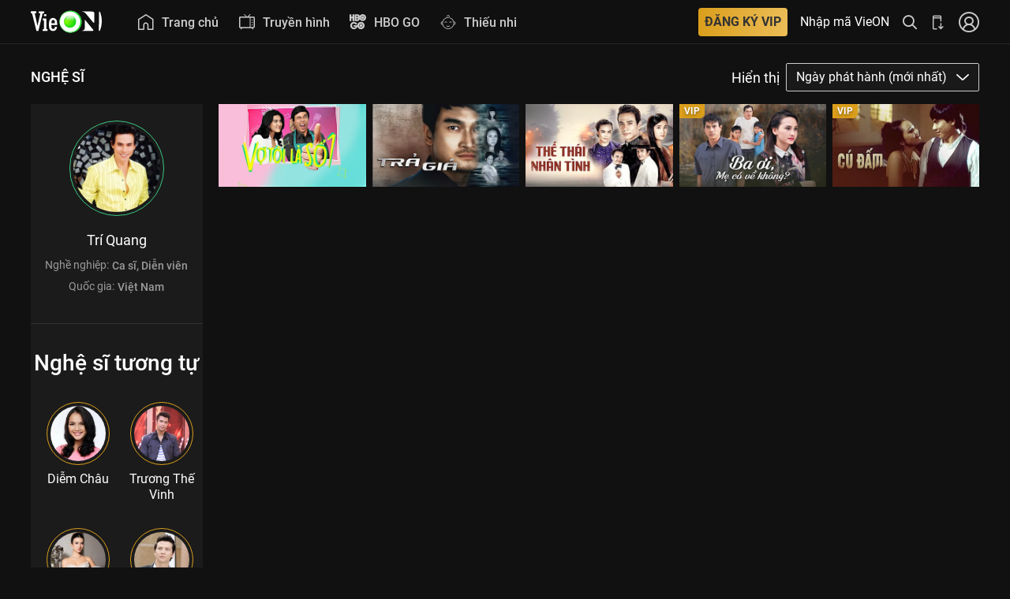

--- FILE ---
content_type: text/html; charset=utf-8
request_url: https://vieon.vn/nghe-si/tri-quang/
body_size: 30456
content:
<!DOCTYPE html><html lang="vi" class="user vieon-layout theme-dark overflow-x" id="html-head"><head><meta charSet="utf-8"/><title>Trí Quang: Xem Tuyển tập nội dung chương trinh đặc sắc | VieON</title><meta name="viewport" content="width=device-width, initial-scale=1.0"/><meta name="theme-color" content="#000000"/><meta name="mobile-web-app-capable" content="yes"/><meta name="apple-mobile-web-app-capable" content="yes"/><meta name="description" content="Nghệ sĩ Trí Quang ở Việt Nam tham gia 14 phim: Vợ Tôi Là Số 1, Vợ Tôi Là Số 1, Vợ Tôi Là Số 1, Trả Giá 2019, Trả Giá 2019 ..."/><meta name="twitter:card" content="summary"/><meta name="twitter:title" content="Trí Quang: Xem Tuyển tập nội dung chương trinh đặc sắc | VieON"/><meta name="twitter:description" content="Nghệ sĩ Trí Quang ở Việt Nam tham gia 14 phim: Vợ Tôi Là Số 1, Vợ Tôi Là Số 1, Vợ Tôi Là Số 1, Trả Giá 2019, Trả Giá 2019 ..."/><meta name="twitter:image" content="https://static2.vieon.vn/vieplay-image/avatar/2018/09/13/eh4kyvap_tri_quang.jpg"/><meta name="thumbnail" content="https://static2.vieon.vn/vieplay-image/avatar/2018/09/13/eh4kyvap_tri_quang.jpg"/><meta name="apple-itunes-app" content="app-id=1357819721, affiliate-data=vieonapp://home, app-argument=vieonapp://home"/><meta property="og:locale" content="vi_VN"/><meta property="og:title" content="Trí Quang: Xem Tuyển tập nội dung chương trinh đặc sắc | VieON"/><meta property="og:type" content="website"/><meta property="og:url" content="https://vieon.vn/nghe-si/tri-quang"/><meta property="og:image" content="https://static2.vieon.vn/vieplay-image/avatar/2018/09/13/eh4kyvap_tri_quang.jpg"/><meta property="og:description" content="Nghệ sĩ Trí Quang ở Việt Nam tham gia 14 phim: Vợ Tôi Là Số 1, Vợ Tôi Là Số 1, Vợ Tôi Là Số 1, Trả Giá 2019, Trả Giá 2019 ..."/><meta property="og:site_name" content="VieON"/><meta property="al:android:url" content="vieonapp://home"/><meta property="al:ios:url" content="vieonapp://home"/><meta property="al:ios:app_store_id" content="1357819721"/><meta property="al:ios:app_name" content="VieON"/><meta property="al:android:app_name" content="VieON"/><meta property="al:android:package" content="vieon.phim.tv"/><meta property="fb:app_id" content="167937797261468"/><meta property="fb:pages" content="460776921118227"/><meta name="thumbnail" content="https://static2.vieon.vn/vieplay-image/avatar/2018/09/13/eh4kyvap_tri_quang.jpg"/><meta name="robots" content="noindex,follow"/><meta name="googlebot" content="noindex,follow "/><meta name="bingbot" content="noindex,follow "/><meta property="og:image:width" content="1200"/><meta property="og:image:height" content="1200"/><link rel="shortcut icon" href="https://static2.vieon.vn/prod-vieon-web-v5-gcp/_next/assets/img/favicon.ico"/><link rel="apple-touch-icon" href="https://static2.vieon.vn/prod-vieon-web-v5-gcp/_next/icon.png?v=1769165493004"/><link rel="canonical" href="https://vieon.vn/"/><link rel="alternate" href="https://vieon.vn/nghe-si/tri-quang" media="only screen and (max-width: 640px)"/><script async="" defer="" type="application/ld+json">{"@context":"http://schema.org","@type":"WebSite","url":"https://vieon.vn/","name":"VieON","description":"Nghệ sĩ Trí Quang ở Việt Nam tham gia 14 phim: Vợ Tôi Là Số 1, Vợ Tôi Là Số 1, Vợ Tôi Là Số 1, Trả Giá 2019, Trả Giá 2019 ..."}</script><script type="application/ld+json">{
    "@context": "https://schema.org",
    "@type": "Corporation",
    "name": "VieON",
    "url": "https://vieon.vn",
    "sameAs": [
      "https://vieon.vn/","https://www.facebook.com/vieonofficial","https://www.linkedin.com/company/vieon","https://www.instagram.com/vieon.official/","https://www.youtube.com/@VieONApp","https://www.youtube.com/VieChannelHTV2/","https://en.wikipedia.org/wiki/DatVietVAC","https://vi.wikipedia.org/wiki/VieON","https://wikitia.com/wiki/VieON","https://apps.apple.com/vn/app/id1357819721","https://play.google.com/store/apps/details?id=vieon.phim.tv"
     ]
  }</script><script type="application/ld+json">{
    "@context": "https://schema.org",
    "@type": "Organization",
    "url": "https://vieon.vn",
    "logo": "https://static2.vieon.vn/prod-vieon-web-v5-gcp/_next/assets/img/logo.svg",
    "contactPoint": [{
    "@type": "ContactPoint",
    "telephone": "1800 599920",
    "contactType": "customer service",
    "areaServed": "VN",
    "availableLanguage": "Vietnamese",
    "contactOption": "TollFree"
    }]
  }</script><script type="application/ld+json">{
    "@context": "https://schema.org",
    "@type": "BreadcrumbList",
    "itemListElement": [
      {
        "@type": "ListItem",
        "position": 1,
        "item": {
          "@id": "https://vieon.vn",
          "name": "VieON"
        }
      },{
        "@type": "ListItem",
        "position": 2,
        "item": {
          "@id": "https://vieon.vn/nghe-si/tri-quang",
          "name": "Trí Quang"
        }
      }
     ]
  }</script><meta name="next-head-count" content="42"/><script>!(function(w,p,f,c){if(!window.crossOriginIsolated && !navigator.serviceWorker) return;c=w[p]=Object.assign(w[p]||{},{"debug":false});c[f]=(c[f]||[]).concat(["dataLayer.push","fbq","ttq.track","ttq.page","gtag","AiactivSDK.load","AiactivSDK.initialize","AiactivSDK.callMethodsFromContainer","AiactivSDK.track","AiactivSDK.identify","AiactivSDK.requestAds"])})(window,'partytown','forward');/* Partytown 0.11.2 - MIT QwikDev */
const t={preserveBehavior:!1},e=e=>{if("string"==typeof e)return[e,t];const[n,r=t]=e;return[n,{...t,...r}]},n=Object.freeze((t=>{const e=new Set;let n=[];do{Object.getOwnPropertyNames(n).forEach((t=>{"function"==typeof n[t]&&e.add(t)}))}while((n=Object.getPrototypeOf(n))!==Object.prototype);return Array.from(e)})());!function(t,r,o,i,a,s,c,l,d,p,u=t,f){function h(){f||(f=1,"/"==(c=(s.lib||"/~partytown/")+(s.debug?"debug/":""))[0]&&(d=r.querySelectorAll('script[type="text/partytown"]'),i!=t?i.dispatchEvent(new CustomEvent("pt1",{detail:t})):(l=setTimeout(v,(null==s?void 0:s.fallbackTimeout)||1e4),r.addEventListener("pt0",w),a?y(1):o.serviceWorker?o.serviceWorker.register(c+(s.swPath||"partytown-sw.js"),{scope:c}).then((function(t){t.active?y():t.installing&&t.installing.addEventListener("statechange",(function(t){"activated"==t.target.state&&y()}))}),console.error):v())))}function y(e){p=r.createElement(e?"script":"iframe"),t._pttab=Date.now(),e||(p.style.display="block",p.style.width="0",p.style.height="0",p.style.border="0",p.style.visibility="hidden",p.setAttribute("aria-hidden",!0)),p.src=c+"partytown-"+(e?"atomics.js?v=0.11.2":"sandbox-sw.html?"+t._pttab),r.querySelector(s.sandboxParent||"body").appendChild(p)}function v(n,o){for(w(),i==t&&(s.forward||[]).map((function(n){const[r]=e(n);delete t[r.split(".")[0]]})),n=0;n<d.length;n++)(o=r.createElement("script")).innerHTML=d[n].innerHTML,o.nonce=s.nonce,r.head.appendChild(o);p&&p.parentNode.removeChild(p)}function w(){clearTimeout(l)}s=t.partytown||{},i==t&&(s.forward||[]).map((function(r){const[o,{preserveBehavior:i}]=e(r);u=t,o.split(".").map((function(e,r,o){var a;u=u[o[r]]=r+1<o.length?u[o[r]]||(a=o[r+1],n.includes(a)?[]:{}):(()=>{let e=null;if(i){const{methodOrProperty:n,thisObject:r}=((t,e)=>{let n=t;for(let t=0;t<e.length-1;t+=1)n=n[e[t]];return{thisObject:n,methodOrProperty:e.length>0?n[e[e.length-1]]:void 0}})(t,o);"function"==typeof n&&(e=(...t)=>n.apply(r,...t))}return function(){let n;return e&&(n=e(arguments)),(t._ptf=t._ptf||[]).push(o,arguments),n}})()}))})),"complete"==r.readyState?h():(t.addEventListener("DOMContentLoaded",h),t.addEventListener("load",h))}(window,document,navigator,top,window.crossOriginIsolated);document.currentScript.dataset.partytown="";</script><style>
/* roboto-100 - latin_vietnamese */
@font-face {
  font-display: swap;
  font-family: 'Roboto';
  font-style: normal;
  font-weight: 100;
  src: url('https://static2.vieon.vn/prod-vieon-web-v5-gcp/_next/assets/fonts/roboto-v30-latin_vietnamese-100.woff2') format('woff2');
}
@font-face {
  font-display: swap;
  font-family: 'Roboto';
  font-style: italic;
  font-weight: 100;
  src: url('https://static2.vieon.vn/prod-vieon-web-v5-gcp/_next/assets/fonts/roboto-v30-latin_vietnamese-100italic.woff2') format('woff2');
}
@font-face {
  font-display: swap;
  font-family: 'Roboto';
  font-style: normal;
  font-weight: 300;
  src: url('https://static2.vieon.vn/prod-vieon-web-v5-gcp/_next/assets/fonts/roboto-v30-latin_vietnamese-300.woff2') format('woff2');
}
@font-face {
  font-display: swap;
  font-family: 'Roboto';
  font-style: italic;
  font-weight: 300;
  src: url('https://static2.vieon.vn/prod-vieon-web-v5-gcp/_next/assets/fonts/roboto-v30-latin_vietnamese-300italic.woff2') format('woff2');
}
@font-face {
  font-display: swap;
  font-family: 'Roboto';
  font-style: normal;
  font-weight: 400;
  src: url('https://static2.vieon.vn/prod-vieon-web-v5-gcp/_next/assets/fonts/roboto-v30-latin_vietnamese-regular.woff2') format('woff2');
}
@font-face {
  font-display: swap;
  font-family: 'Roboto';
  font-style: italic;
  font-weight: 400;
  src: url('https://static2.vieon.vn/prod-vieon-web-v5-gcp/_next/assets/fonts/roboto-v30-latin_vietnamese-italic.woff2') format('woff2');
}
@font-face {
  font-display: swap;
  font-family: 'Roboto';
  font-style: normal;
  font-weight: 500;
  src: url('https://static2.vieon.vn/prod-vieon-web-v5-gcp/_next/assets/fonts/roboto-v30-latin_vietnamese-500.woff2') format('woff2');
}
@font-face {
  font-display: swap;
  font-family: 'Roboto';
  font-style: italic;
  font-weight: 500;
  src: url('https://static2.vieon.vn/prod-vieon-web-v5-gcp/_next/assets/fonts/roboto-v30-latin_vietnamese-500italic.woff2') format('woff2');
}
@font-face {
  font-display: swap;
  font-family: 'Roboto';
  font-style: normal;
  font-weight: 700;
  src: url('https://static2.vieon.vn/prod-vieon-web-v5-gcp/_next/assets/fonts/roboto-v30-latin_vietnamese-700.woff2') format('woff2');
}
@font-face {
  font-display: swap;
  font-family: 'Roboto';
  font-style: italic;
  font-weight: 700;
  src: url('https://static2.vieon.vn/prod-vieon-web-v5-gcp/_next/assets/fonts/roboto-v30-latin_vietnamese-700italic.woff2') format('woff2');
}
@font-face {
  font-display: swap;
  font-family: 'Roboto';
  font-style: normal;
  font-weight: 900;
  src: url('https://static2.vieon.vn/prod-vieon-web-v5-gcp/_next/assets/fonts/roboto-v30-latin_vietnamese-900.woff2') format('woff2');
}
@font-face {
  font-display: swap;
  font-family: 'Roboto';
  font-style: italic;
  font-weight: 900;
  src: url('https://static2.vieon.vn/prod-vieon-web-v5-gcp/_next/assets/fonts/roboto-v30-latin_vietnamese-900italic.woff2') format('woff2');
}
@font-face {
  font-display: swap;
  font-family: 'password';
  font-style: normal;
  font-weight: 400;
  src: url('https://static2.vieon.vn/prod-vieon-web-v5-gcp/_next/assets/fonts/password.ttf');
}
@font-face {
  font-display: swap;
  font-family: 'Roboto Italic';
  src: url('https://static2.vieon.vn/prod-vieon-web-v5-gcp/_next/assets/fonts/roboto-v30-latin_vietnamese-italic.woff2') format('woff2');
}
@font-face {
  font-display: swap;
  font-family: 'Roboto Light';
  src: url('https://static2.vieon.vn/prod-vieon-web-v5-gcp/_next/assets/fonts/roboto-v30-latin_vietnamese-300.woff2') format('woff2');
}
@font-face {
  font-display: swap;
  font-family: 'Roboto Light Italic';
  src: url('https://static2.vieon.vn/prod-vieon-web-v5-gcp/_next/assets/fonts/roboto-v30-latin_vietnamese-300italic.woff2') format('woff2');
}
@font-face {
  font-display: swap;
  font-family: 'Roboto Medium';
  src: url('https://static2.vieon.vn/prod-vieon-web-v5-gcp/_next/assets/fonts/roboto-v30-latin_vietnamese-500.woff2') format('woff2');
}
@font-face {
  font-display: swap;
  font-family: 'Roboto Medium Italic';
  src: url('https://static2.vieon.vn/prod-vieon-web-v5-gcp/_next/assets/fonts/roboto-v30-latin_vietnamese-500italic.woff2') format('woff2');
}
@font-face {
  font-display: swap;
  font-family: 'Roboto Bold';
  src: url('https://static2.vieon.vn/prod-vieon-web-v5-gcp/_next/assets/fonts/roboto-v30-latin_vietnamese-700.woff2') format('woff2');
}
@font-face {
  font-display: swap;
  font-family: 'Roboto Bold Italic';
  src: url('https://static2.vieon.vn/prod-vieon-web-v5-gcp/_next/assets/fonts/roboto-v30-latin_vietnamese-700italic.woff2') format('woff2');
}
@font-face {
  font-display: swap;
  font-family: 'Roboto Black';
  src: url('https://static2.vieon.vn/prod-vieon-web-v5-gcp/_next/assets/fonts/roboto-v30-latin_vietnamese-900.woff2') format('woff2');
}
@font-face {
  font-family: 'vie';
  font-display: swap;
  src: url('https://static2.vieon.vn/prod-vieon-web-v5-gcp/_next/assets/fonts/vie.woff?viefv617') format('woff'),
    url('https://static2.vieon.vn/prod-vieon-web-v5-gcp/_next/assets/fonts/vie.ttf?viefv617') format('truetype');
  font-weight: normal;
  font-style: normal;
}
@font-face {
  font-family: raty;
  font-style: normal;
  font-weight: 400;
  src: url('https://static2.vieon.vn/prod-vieon-web-v5-gcp/_next/assets/fonts/raty.eot');
  src: url('https://static2.vieon.vn/prod-vieon-web-v5-gcp/_next/assets/fonts/raty.eot?#iefix') format('embedded-opentype');
  src: url('https://static2.vieon.vn/prod-vieon-web-v5-gcp/_next/assets/fonts/raty.svg#raty') format('svg');
  src: url('https://static2.vieon.vn/prod-vieon-web-v5-gcp/_next/assets/fonts/raty.ttf') format('truetype');
  src: url('https://static2.vieon.vn/prod-vieon-web-v5-gcp/_next/assets/fonts/raty.woff') format('woff');
  font-display: swap;
}
</style><link rel="manifest" href="https://vieon.vn/manifest.json?v=1769165493004"/><link rel="preload" href="https://static2.vieon.vn/prod-vieon-web-v5-gcp/_next/assets/fonts/roboto-v30-latin_vietnamese-regular.woff2" as="font" type="font/woff2" crossorigin="anonymous"/><link rel="preload" href="https://static2.vieon.vn/prod-vieon-web-v5-gcp/_next/assets/fonts/roboto-v30-latin_vietnamese-italic.woff2" as="font" type="font/woff2" crossorigin="anonymous"/><link rel="preload" href="https://static2.vieon.vn/prod-vieon-web-v5-gcp/_next/assets/fonts/roboto-v30-latin_vietnamese-500.woff2" as="font" type="font/woff2" crossorigin="anonymous"/><link rel="preload" href="https://static2.vieon.vn/prod-vieon-web-v5-gcp/_next/assets/fonts/roboto-v30-latin_vietnamese-700.woff2" as="font" type="font/woff2" crossorigin="anonymous"/><link rel="preload" href="https://static2.vieon.vn/prod-vieon-web-v5-gcp/_next/assets/fonts/vie.woff?viefv617" as="font" type="font/woff" crossorigin="anonymous"/><link href="https://static2.vieon.vn/prod-vieon-web-v5-gcp/_next/assets/img/VieON_16x16.png?v=1769165493004" rel="icon" type="image/png" sizes="16x16"/><link href="https://static2.vieon.vn/prod-vieon-web-v5-gcp/_next/assets/img/VieON_32x32.png?v=1769165493004" rel="icon" type="image/png" sizes="32x32"/><link rel="apple-touch-icon" href="https://static2.vieon.vn/prod-vieon-web-v5-gcp/_next/assets/img/apple-touch-icon.png?v=1769165493004" sizes="180x180"/><link rel="preconnect" href="https://static2.vieon.vn/prod-vieon-web-v5-gcp/_next/" crossorigin="anonymous"/><link rel="dns-prefetch" href="https://static2.vieon.vn/prod-vieon-web-v5-gcp/_next/"/><link rel="preconnect" href="https://static2.vieon.vn" crossorigin="anonymous"/><link rel="dns-prefetch" href="https://static2.vieon.vn"/><link rel="preconnect" href="https://vieon.midesk.vn"/><link rel="dns-prefetch" href="https://vieon.midesk.vn"/><link rel="preload" href="https://static2.vieon.vn/prod-vieon-web-v5-gcp/_next/static/css/76c659adc099435b.css" as="style"/><link rel="stylesheet" href="https://static2.vieon.vn/prod-vieon-web-v5-gcp/_next/static/css/76c659adc099435b.css" data-n-g=""/><link rel="preload" href="https://static2.vieon.vn/prod-vieon-web-v5-gcp/_next/static/css/29ed81d7ef70b4df.css" as="style"/><link rel="stylesheet" href="https://static2.vieon.vn/prod-vieon-web-v5-gcp/_next/static/css/29ed81d7ef70b4df.css"/><noscript data-n-css=""></noscript><script defer="" nomodule="" src="https://static2.vieon.vn/prod-vieon-web-v5-gcp/_next/static/chunks/polyfills-c67a75d1b6f99dc8.js"></script><script defer="" src="https://static2.vieon.vn/prod-vieon-web-v5-gcp/_next/static/chunks/5205.1a780775d1dce0f7.js"></script><script defer="" src="https://static2.vieon.vn/prod-vieon-web-v5-gcp/_next/static/chunks/2870.b40829118bec1a1a.js"></script><script defer="" src="https://static2.vieon.vn/prod-vieon-web-v5-gcp/_next/static/chunks/551.7526e4d879942a8c.js"></script><script defer="" src="https://static2.vieon.vn/prod-vieon-web-v5-gcp/_next/static/chunks/7103.eee3f893913dfac7.js"></script><script defer="" src="https://static2.vieon.vn/prod-vieon-web-v5-gcp/_next/static/chunks/5527.6a610fb349ccabc4.js"></script><script defer="" src="https://static2.vieon.vn/prod-vieon-web-v5-gcp/_next/static/chunks/923.0dc9cd954001453e.js"></script><script src="https://static2.vieon.vn/prod-vieon-web-v5-gcp/_next/static/chunks/runtime-921f7fcea16e5fad.js" defer=""></script><script src="https://static2.vieon.vn/prod-vieon-web-v5-gcp/_next/static/chunks/main-dc1b97813f7736d3.js" defer=""></script><script src="https://static2.vieon.vn/prod-vieon-web-v5-gcp/_next/static/chunks/pages/_app-6b02a54a90806c3f.js" defer=""></script><script src="https://static2.vieon.vn/prod-vieon-web-v5-gcp/_next/static/chunks/pages/nghe-si/%5Bslug%5D-2121ba8d0438b1b4.js" defer=""></script><script src="https://static2.vieon.vn/prod-vieon-web-v5-gcp/_next/static/sCz5hVY2ZoqLKIAI51tQf/_buildManifest.js" defer=""></script><script src="https://static2.vieon.vn/prod-vieon-web-v5-gcp/_next/static/sCz5hVY2ZoqLKIAI51tQf/_ssgManifest.js" defer=""></script></head><body class="App" id="app"><div id="__next"><header class="header fixed" data-sub="false" data-sub-menu="false" style="z-index:1005" id="primary-header"><div class="top-bar height-small-up-48rem height-large-up-56rem" id="mainNavigation"><div class="top-bar-left"><a class="logo logo--top" href="/" tabindex="-1" title="VieON - Không Thể Rời Mắt"><svg class="size-h-full" xmlns="http://www.w3.org/2000/svg" xmlns:xlink="http://www.w3.org/1999/xlink" viewBox="0 0 149.54 45.94"><defs><radialGradient id="radial-gradient" cx="82.7" cy="23.02" fx="71.9111386742802" r="13.17" gradientUnits="userSpaceOnUse"><stop offset="0" stop-color="#8cff00"></stop><stop offset="0.16" stop-color="#7ffb02"></stop><stop offset="0.44" stop-color="#5cef09"></stop><stop offset="0.83" stop-color="#25dd13"></stop><stop offset="1" stop-color="#0ad418"></stop></radialGradient><linearGradient id="linear-gradient" x1="82.58" y1="10.83" x2="82.58" y2="22.65" gradientUnits="userSpaceOnUse"><stop offset="0" stop-color="#fff"></stop><stop offset="0.17" stop-color="#fff" stop-opacity="0.8"></stop><stop offset="0.47" stop-color="#fff" stop-opacity="0.46"></stop><stop offset="0.72" stop-color="#fff" stop-opacity="0.21"></stop><stop offset="0.91" stop-color="#fff" stop-opacity="0.06"></stop><stop offset="1" stop-color="#fff" stop-opacity="0"></stop></linearGradient><filter id="f1"><feGaussianBlur result="blurOut" stdDeviation="1"></feGaussianBlur></filter></defs><g class="cls-1"><g id="Layer_2" data-name="Layer 2"><g id="Layer_1-2" data-name="Layer 1"><path class="cls-2" d="M76.08,1.23A22.15,22.15,0,0,0,61.89,15.15a24.78,24.78,0,0,0-1.31,8,21.78,21.78,0,0,0,6,15.25l.27.29.12.13.08.08a23.62,23.62,0,0,0,24.48,5.83,21,21,0,0,0,3.8-1.63,21.14,21.14,0,0,0,10.47-12.23A24,24,0,0,0,107,23.34C107.28,8,92.34-4,76.08,1.23Z" filter="url(#f1)" shape-rendering="geometricPrecision"></path><path class="cls-2" d="M143.62,4.05l-.14,36.53c0,4,2.14,1.34,2.71-.06a48.74,48.74,0,0,0,3.35-17.89,51.88,51.88,0,0,0-3-18.5C146,2.72,143.64-.78,143.62,4.05Z" shape-rendering="geometricPrecision"></path><path class="cls-2" d="M113.68,36.63c0,5.69-8.46,6-8.46,6h21.19c1.54,0,3.79.08,4.5-.26,1.24-.6,1.25-1.57.65-2.29l-17.8-21.63c0,4.12-.05,10.06-.06,13.56C113.7,32.6,113.68,33.24,113.68,36.63Z" shape-rendering="geometricPrecision"></path><path class="cls-2" d="M107.44,1.58a11.64,11.64,0,0,1,8.41,4.17c.91,1.12,15.69,19,15.69,19a1.29,1.29,0,0,0,2.28-.82l.08-18.9a3.08,3.08,0,0,0-2.46-3,19.92,19.92,0,0,0-4-.46Z" shape-rendering="geometricPrecision"></path><path class="cls-3" d="M76.08,1.23A22.15,22.15,0,0,0,61.89,15.15a24.78,24.78,0,0,0-1.31,8,21.78,21.78,0,0,0,6,15.25l.27.29.12.13.08.08a23.62,23.62,0,0,0,24.48,5.83,21,21,0,0,0,3.8-1.63,21.14,21.14,0,0,0,10.47-12.23A24,24,0,0,0,107,23.34C107.28,8,92.34-4,76.08,1.23ZM89.85,43.7a23.55,23.55,0,0,1-7.47,1.16,21.36,21.36,0,0,1-14.79-6.39A21.71,21.71,0,0,1,62.54,15.9,20.67,20.67,0,0,1,75.73,2.81a23.65,23.65,0,0,1,7.15-1.16A21.36,21.36,0,0,1,98,8,21.74,21.74,0,0,1,103,30.62,20.68,20.68,0,0,1,89.85,43.7Z" shape-rendering="geometricPrecision"></path><path class="cls-2" d="M55.48,30.08l0-3.69c0-3.65-.73-6.45-2.22-8.31a7.88,7.88,0,0,0-6.46-2.9,7.21,7.21,0,0,0-6.19,3c-1.48,2-2.21,4.76-2.22,8.41l0,5.5c0,3.37.69,6,2.1,7.77a7.68,7.68,0,0,0,6.34,2.78,7.93,7.93,0,0,0,5.93-2.18,10.25,10.25,0,0,0,2.52-6.43l0-.18-4.46,0,0,.15a6.85,6.85,0,0,1-1.16,3.37,3,3,0,0,1-2.52,1.07,3,3,0,0,1-2.84-1.6,11.15,11.15,0,0,1-.91-5.31V30Zm-4.8-5.27v1.51l-7.26,0v-.73a9.11,9.11,0,0,1,1-4.76,3.09,3.09,0,0,1,2.86-1.4,2.86,2.86,0,0,1,2.55,1.43A7.06,7.06,0,0,1,50.68,24.81Z" shape-rendering="geometricPrecision"></path><path class="cls-2" d="M27.05,5.32a1.11,1.11,0,0,0,1.11-1.1V2.33a1.1,1.1,0,0,0-1.1-1.11l-9.19,0a1.11,1.11,0,0,0-1.11,1.1V4.17a1.11,1.11,0,0,0,1.1,1.11H19.5A.59.59,0,0,1,20,5.5a.57.57,0,0,1,.09.5L14.15,31.73a1.23,1.23,0,0,1,0,.16,1.23,1.23,0,0,1,0-.16L8.42,6a.62.62,0,0,1,.1-.51A.58.58,0,0,1,9,5.25h1.71a1.1,1.1,0,0,0,1.11-1.1V2.26a1.11,1.11,0,0,0-1.1-1.11l-9.61,0A1.11,1.11,0,0,0,0,2.21V4.1A1.11,1.11,0,0,0,1.1,5.21h.7A1.1,1.1,0,0,1,2.8,6L10,34.86l2,7.81h4L24.81,6.1a1.1,1.1,0,0,1,1-.79Z" shape-rendering="geometricPrecision"></path><rect class="cls-2" x="28.28" y="6.92" width="4.1" height="4.77" rx="1.11" transform="translate(20.9 39.59) rotate(-89.77)" shape-rendering="geometricPrecision"></rect><path class="cls-2" d="M34.41,38.74h-.87a.78.78,0,0,1-.77-.78l.09-20.68a1.12,1.12,0,0,0-1.11-1.11l-5.48,0a1.11,1.11,0,0,0-1.11,1.1V19a1.1,1.1,0,0,0,1.1,1.11h.87a.77.77,0,0,1,.77.77l-.07,17.09a.77.77,0,0,1-.78.77s-2,.49-2,1.1v2.86H35.5V39.85A1.11,1.11,0,0,0,34.41,38.74Z" shape-rendering="geometricPrecision"></path><path class="cls-4" d="M95.39,23A12.82,12.82,0,1,1,82.58,10.18,12.82,12.82,0,0,1,95.39,23Z" shape-rendering="geometricPrecision"></path><ellipse class="cls-5" cx="82.58" cy="17.82" rx="9.46" ry="7.26" shape-rendering="geometricPrecision"></ellipse></g></g></g></svg></a><ul class="menu horizontal relative menu--main" role="menu" id="main-menu"><li role="none" class="menu__item size-h-full  hover-light"><button type="button" class="Menu_MenuItem__fpuRn flexible" title="Trang chủ" id="9c1dbb28-e8f8-4d49-a940-3fad83ffa9f3" role="menuitem" aria-haspopup="true" aria-expanded="false"><span class="Menu_MenuItemIcon__2CqLM"><svg width="24" height="24" viewBox="0 0 18 18" fill="currentColor" xmlns="http://www.w3.org/2000/svg"><title></title><path fill-rule="evenodd" clip-rule="evenodd" d="M8.5921 0.107602C8.8185 -0.0377889 9.10943 -0.0356855 9.33371 0.112964L17.3061 5.39693C17.4201 5.47247 17.5039 5.57648 17.5542 5.69332C17.6118 5.79304 17.6448 5.90878 17.6448 6.03221V17.3214C17.6448 17.6962 17.3409 18 16.9661 18H11.2914C11.279 18 11.2667 17.9997 11.2545 17.9991C11.2423 17.9997 11.23 18 11.2176 18C10.8428 18 10.539 17.6962 10.539 17.3214V12.4832C10.539 12.0194 10.3565 11.576 10.0339 11.2501C9.7114 10.9244 9.2755 10.7427 8.82242 10.7427C8.36934 10.7427 7.93344 10.9244 7.61098 11.2501C7.28831 11.576 7.10583 12.0194 7.10583 12.4832V17.3214C7.10583 17.6962 6.802 18 6.4272 18C6.41287 18 6.39865 17.9996 6.38455 17.9987C6.37042 17.9996 6.35618 18 6.34184 18H0.678634C0.303835 18 0 17.6962 0 17.3214V6.03221C0 5.92461 0.0250418 5.82286 0.0696154 5.73246C0.119995 5.60445 0.209649 5.49051 0.334252 5.41049L8.5921 0.107602ZM5.74856 16.6428V12.4832C5.74856 11.6638 6.0708 10.8766 6.6465 10.2951C7.22243 9.71345 8.005 9.38543 8.82242 9.38543C9.63985 9.38543 10.4224 9.71345 10.9983 10.2951C11.574 10.8766 11.8963 11.6638 11.8963 12.4832V16.6428H16.2875V6.35012L8.95293 1.48891L1.35727 6.36657V16.6428H5.74856Z" fill="currentColor"></path></svg></span><span class="Menu_MenuItemText__DvTwF">Trang chủ</span></button></li><li role="none" class="menu__item size-h-full  hover-light"><button type="button" class="Menu_MenuItem__fpuRn flexible" title="Truyền hình" id="2cfe2301-3039-4a7e-b470-4098712437a7" role="menuitem"><span class="Menu_MenuItemIcon__2CqLM"><svg width="24" height="24" viewBox="0 0 20 20" fill="currentColor" xmlns="http://www.w3.org/2000/svg"><title></title><path fill-rule="evenodd" clip-rule="evenodd" d="M14.2876 0.146447C14.4829 0.341709 14.4829 0.658291 14.2876 0.853553L12.195 2.94622H18.3297C19.1852 2.94622 19.8787 3.63977 19.8787 4.4953V16.0819C19.8787 16.9374 19.1852 17.631 18.3297 17.631H17.1725L17.9208 18.5664C18.0933 18.782 18.0583 19.0966 17.8427 19.2691C17.6271 19.4416 17.3124 19.4067 17.1399 19.191L15.8919 17.631H3.98707L2.73901 19.191C2.5665 19.4067 2.25186 19.4416 2.03622 19.2691C1.82059 19.0966 1.78563 18.782 1.95814 18.5664L2.70645 17.631H1.54908C0.693545 17.631 0 16.9374 0 16.0819V4.4953C0 3.63977 0.693545 2.94622 1.54908 2.94622H8.48205L6.38938 0.853553C6.19412 0.658291 6.19412 0.341709 6.38938 0.146447C6.58464 -0.0488156 6.90122 -0.0488156 7.09648 0.146447L9.89626 2.94622H10.7808L13.5805 0.146447C13.7758 -0.0488156 14.0924 -0.0488156 14.2876 0.146447ZM1.54908 4.44622C1.52197 4.44622 1.5 4.46819 1.5 4.4953V16.0819C1.5 16.109 1.52197 16.131 1.54908 16.131H13.4349V4.44622H1.54908ZM18.3297 16.131H14.4349V4.44622H18.3297C18.3568 4.44622 18.3787 4.46819 18.3787 4.4953V16.0819C18.3787 16.109 18.3568 16.131 18.3297 16.131ZM17.2312 7.54174C17.2312 7.18317 16.9406 6.89249 16.582 6.89249C16.2234 6.89249 15.9327 7.18317 15.9327 7.54174C15.9327 7.90031 16.2234 8.19099 16.582 8.19099C16.9406 8.19099 17.2312 7.90031 17.2312 7.54174ZM16.582 9.88895C16.9406 9.88895 17.2312 10.1796 17.2312 10.5382C17.2312 10.8968 16.9406 11.1875 16.582 11.1875C16.2234 11.1875 15.9327 10.8968 15.9327 10.5382C15.9327 10.1796 16.2234 9.88895 16.582 9.88895ZM17.2312 13.5349C17.2312 13.1764 16.9406 12.8857 16.582 12.8857C16.2234 12.8857 15.9327 13.1764 15.9327 13.5349C15.9327 13.8935 16.2234 14.1842 16.582 14.1842C16.9406 14.1842 17.2312 13.8935 17.2312 13.5349Z" fill="currentColor"></path></svg></span><span class="Menu_MenuItemText__DvTwF">Truyền hình</span></button></li><li role="none" class="menu__item size-h-full  hover-light"><button type="button" class="Menu_MenuItem__fpuRn flexible" title="HBO GO" id="4a8279c4-120b-4a9c-af86-d4da8837e1cb" role="menuitem" aria-haspopup="true" aria-expanded="false"><span class="Menu_MenuItemIcon__2CqLM"><svg width="20" height="19" viewBox="0 0 20 19" fill="none" xmlns="http://www.w3.org/2000/svg"><title></title><path d="M13.7988 15.9309C12.582 15.9309 11.5943 14.9432 11.5943 13.7265C11.5943 12.5091 12.582 11.5227 13.7988 11.5227C15.0161 11.5227 16.0019 12.5091 16.0019 13.7265C16.0019 14.9432 15.0161 15.9309 13.7988 15.9309ZM13.7823 9.31173C11.3529 9.31173 9.38394 11.2814 9.38394 13.7101C9.38394 16.1382 11.3529 18.1072 13.7823 18.1072C16.2105 18.1072 18.1794 16.1382 18.1794 13.7101C18.1794 11.2814 16.2105 9.31173 13.7823 9.31173Z" fill="currentColor"></path><path d="M13.7822 11.981C12.8273 11.981 12.0527 12.7543 12.0527 13.7099C12.0527 14.6642 12.8273 15.4388 13.7822 15.4388C14.7373 15.4388 15.5111 14.6642 15.5111 13.7099C15.5111 12.7543 14.7372 11.981 13.7822 11.981Z" fill="currentColor"></path><path d="M4.81035 14.903H7.28506C6.73279 16.4941 5.22753 16.2292 5.22753 16.2292C4.01146 16.2069 3.44085 15.2125 3.44085 15.2125C2.42354 13.4436 3.44085 12.141 3.44085 12.141C3.90457 11.3231 5.11992 11.2346 5.11992 11.2346C6.60028 11.2346 7.1086 12.3398 7.1086 12.3398H9.40619C8.83102 10.5819 7.1781 9.31152 5.22753 9.31152C2.79942 9.31152 0.831055 11.2811 0.831055 13.7099C0.831055 16.138 2.79942 18.1077 5.22753 18.1077C7.65757 18.1077 9.62587 16.138 9.62587 13.7099C9.62587 13.5452 9.61607 13.3833 9.59834 13.2239H4.81035V14.903Z" fill="currentColor"></path><path d="M15.9054 5.71438C16.7967 5.71438 17.5171 4.99199 17.5171 4.10138C17.5171 3.21008 16.7967 2.48769 15.9054 2.48769C15.0147 2.48769 14.2924 3.21008 14.2924 4.10138C14.2924 4.99199 15.0147 5.71438 15.9054 5.71438ZM13.8531 4.10138C13.8531 2.96684 14.7727 2.04914 15.9054 2.04914C17.0387 2.04914 17.9582 2.96684 17.9582 4.10138C17.9582 5.23405 17.0387 6.15293 15.9054 6.15293C14.7727 6.15293 13.8531 5.23405 13.8531 4.10138ZM10.9963 4.10138C11.2494 4.06815 11.6725 3.77886 11.8219 3.59278C11.7696 3.82312 11.766 4.48835 11.8268 4.71745C11.6566 4.45575 11.2537 4.1333 10.9963 4.10131V4.10138ZM9.52088 1.9287C9.84333 1.9287 10.097 2.24694 10.097 2.60993C10.097 2.97174 9.84333 3.29115 9.52088 3.29115H8.41213V1.9287H9.52088ZM9.51654 4.95517C9.83967 4.95517 10.0933 5.27335 10.0933 5.63702C10.0933 5.99939 9.83967 6.31756 9.51654 6.31756H8.40847V4.95511L9.51654 4.95517ZM15.9042 8.23585C18.1627 8.23523 20.0006 6.3581 20 4.10014C20 1.79301 18.1627 0.0012425 15.9041 2.77391e-06C13.6474 -0.00247667 12.4951 1.65788 12.2106 2.32863C12.2131 1.3231 11.2217 0.135132 10.0614 0.133273H6.32425V8.19469L9.80831 8.19593C11.2137 8.19593 12.2131 6.97914 12.2144 5.93548C12.5362 6.59216 13.6474 8.23709 15.9041 8.23585H15.9042ZM5.86798 8.19779H3.67745V5.06997H2.25549V8.19779H0.00731436L0 0.134513H2.25555V3.13452H3.67751V0.134513H5.86791V8.19779H5.86798Z" fill="currentColor"></path></svg></span><span class="Menu_MenuItemText__DvTwF">HBO GO</span></button></li><li role="none" class="menu__item size-h-full  hover-light"><button type="button" class="Menu_MenuItem__fpuRn flexible" title="Thiếu nhi" id="ccfeb47e-d405-4436-b08b-6c831c7208cd" role="menuitem"><span class="Menu_MenuItemIcon__2CqLM"><svg width="24" height="24" viewBox="0 0 24 24" fill="none" xmlns="http://www.w3.org/2000/svg"><path d="M12.0002 22.5937C7.02016 22.5937 2.96875 18.5841 2.96875 13.6561C2.96875 8.72766 7.02016 4.71844 12.0002 4.71844C12.6395 4.71844 13.1598 4.20375 13.1598 3.57094C13.1598 2.93813 12.6395 2.42344 12.0002 2.42344C11.3608 2.42344 10.8405 2.93813 10.8405 3.57094C10.8405 3.82594 10.6314 4.03266 10.3741 4.03266C10.1162 4.03266 9.90766 3.82594 9.90766 3.57094C9.90766 2.42906 10.8461 1.5 12.0002 1.5C13.1542 1.5 14.0927 2.42906 14.0927 3.57094C14.0927 4.71281 13.1542 5.64187 12.0002 5.64187C7.53484 5.64187 3.90203 9.23719 3.90203 13.6561C3.90203 18.075 7.53484 21.6703 12.0002 21.6703C16.4655 21.6703 20.0983 18.075 20.0983 13.6561C20.0983 10.2591 17.9242 7.22016 14.688 6.09375C14.4452 6.00937 14.3172 5.74547 14.403 5.505C14.4887 5.26453 14.7545 5.13797 14.9978 5.22281C18.6062 6.47906 21.0311 9.86812 21.0311 13.6566C21.0311 18.5841 16.9797 22.5937 12.0002 22.5937Z" fill="#CCCCCC"></path><path d="M3.43547 16.3135C1.95469 16.3135 0.75 15.1214 0.75 13.6561C0.75 12.1908 1.95469 10.9988 3.43547 10.9988V11.9222C2.46937 11.9222 1.68328 12.7003 1.68328 13.6561C1.68328 14.6119 2.46937 15.39 3.43547 15.39V16.3135Z" fill="#CCCCCC"></path><path d="M20.5645 16.3135V15.39C21.531 15.39 22.3166 14.6124 22.3166 13.6561C22.3166 12.6999 21.5305 11.9222 20.5645 11.9222V10.9988C22.0452 10.9988 23.2499 12.1908 23.2499 13.6561C23.2499 15.1214 22.0452 16.3135 20.5645 16.3135V16.3135Z" fill="#CCCCCC"></path><path d="M11.9996 19.1935C11.1221 19.1935 10.2727 18.8832 9.54335 18.2958C9.34319 18.1351 9.31319 17.844 9.47585 17.6466C9.6385 17.4488 9.93288 17.4183 10.1321 17.5801C11.2543 18.4829 12.7454 18.4838 13.8671 17.5801C14.0677 17.4188 14.3616 17.4488 14.5233 17.6466C14.686 17.844 14.656 18.1351 14.4558 18.2958C13.7265 18.8832 12.8771 19.1935 11.9996 19.1935Z" fill="#CCCCCC"></path><path d="M7.03285 12.8021C6.92456 12.8021 6.81581 12.7646 6.72769 12.6896C6.53269 12.5222 6.5116 12.2307 6.68035 12.038C7.13081 11.5233 7.78378 11.228 8.47144 11.228C9.15019 11.228 9.79753 11.5172 10.2471 12.0207C10.4177 12.2119 10.3994 12.5035 10.2063 12.6722C10.0127 12.8415 9.71831 12.8232 9.54769 12.6315C9.27488 12.3263 8.88253 12.151 8.47144 12.151C8.05472 12.151 7.65863 12.3301 7.38581 12.6422C7.29347 12.7477 7.16363 12.8021 7.03285 12.8021V12.8021Z" fill="#CCCCCC"></path><path d="M14.0954 12.8021C13.9871 12.8021 13.8779 12.7646 13.7898 12.6891C13.5952 12.5222 13.5741 12.2307 13.7429 12.038C14.1934 11.5233 14.8463 11.228 15.534 11.228C16.2127 11.228 16.8601 11.5172 17.3096 12.0207C17.4807 12.2119 17.4624 12.5035 17.2688 12.6722C17.0757 12.8415 16.7809 12.8241 16.6102 12.6315C16.3374 12.3263 15.9451 12.151 15.5335 12.151C15.1173 12.151 14.7212 12.3301 14.4479 12.6422C14.3555 12.7477 14.2257 12.8021 14.0954 12.8021V12.8021Z" fill="#CCCCCC"></path></svg></span><span class="Menu_MenuItemText__DvTwF">Thiếu nhi</span></button></li></ul></div><div class="top-bar-right align-middle" id="topBarRight"><div class="package relative size-h-full align-middle flex-box"><button class="Button_medium__4dlsY bg-gradient-to-r from-[#DA9E1C] to-[#ECBD57] rounded-[.25rem]" type="button" title="Đăng ký vip"><span class="!text-[.75rem] md:!text-[1rem] font-bold !text-vo-gray-800 uppercase">Đăng ký vip</span></button></div><div class="relative size-h-full align-middle flex-box"><button class="voucher !text-xs md:!text-[1rem] text-white hover:text-vo-green" type="button">Nhập mã VieON</button></div><ul class="menu menu--secondary horizontal logged relative size-h-full"><li class="menu__item relative size-h-full"><button class="button !px-0 flexible !text-[1.25rem] text-vo-gray-200 hover:text-vo-green" aria-expanded="false" aria-label="Tìm kiếm nội dung" type="button"><i class="vie vie-find-o-rc-medium animate-fade-in !text-[1.125rem] md:!text-[1.125rem]"></i></button></li><li class="menu__item size-h-full"><button class="button !px-0 relative flexible !text-[1.125rem] !text-vo-gray-200 hover:!text-vo-green" aria-label="Bấm để tải ứng dụng VieON" type="button"><i class="vie vie-mobile-download animate-fade-in !text-[1.125rem] md:!text-[1.125rem]"></i></button></li><li class="menu__item size-h-full relative"><button class="avatar relative flexible !text-[1.625rem] text-vo-gray-200 hover:text-vo-green" aria-label="Nhấn để đăng nhập"><i class="vie vie-user-o-c-medium animate-fade-in"></i></button></li></ul></div></div></header><main id="main" class="main LayoutContainer_main__niq38"><div style="position:absolute;color:transparent;z-index:-9999;height:0;overflow:hidden"><img src="https://click.vieon.vn/hjsB?pid=DownloadFromMobileWeb&amp;af_dp=vieonapp://vieon.vn&amp;af_force_deeplink=true" alt="VieON - Không Thể Rời Mắt" title="VieON - Không Thể Rời Mắt" height="1" width="1" style="border:0"/></div><section class="section section--for-dark section--artist !py-4 md:!py-6 overflow canal-v"><div class="section__header horizontal"><div class="section__header-left"><h3 class="section__title">NGHỆ SĨ</h3></div><div class="section__header-right"><div class="filter filter--sort filter--dark"><span class="filter__label">Hiển thị</span><div class="filter__wrap"><button class="flex items-center justify-center !border !border-solid !border-vo-gray-200 hover:!border-vo-green h-9 px-3 bg-vo-dark-gray-900/50 !text-white hover:!text-vo-green space-x-3 transition-colors" type="button" data-toggle="filterTypeDropdown"><span>Ngày phát hành (mới nhất)</span><i class="vie vie-chevron-down-red-medium"></i></button></div></div></div></div><div class="section__body"><div class="grid-x"><div class="cell medium-shrink" id="artistBoard"><div class="block block--artist block--artist-detail"><div class="card card--vod card--artist card--artist-info"><div class="avatar avatar--box border--green overflow circle"><div class="avatar__wrap"><img class="image-block" src="https://static2.vieon.vn/vieplay-image/avatar/2018/09/13/eh4kyvap_tri_quang.webp" alt="Nghệ sĩ Trí Quang" loading="lazy" decoding="async" fetchpriority="auto"/></div></div><div class="card__section"><h1 class="card__title text-white">Trí Quang</h1><div class="card__info__artist"><div class="tags-group"><label class="tags-muted">Nghề nghiệp<!-- -->: </label><a class="tags">Ca sĩ, Diễn viên</a></div><div class="tags-group"><label class="tags-muted">Quốc gia<!-- -->: </label><a class="tags">Việt Nam</a></div></div></div></div></div></div><div class="cell medium-auto"><div class="card-group group-margin-y-6 group-margin-x-4 col-x-small-2 col-medium-4 col-large-5" data-number-item="5"><div id="RB_ID_d53b885e-ee4b-423a-94e0-db8c90aa8d65_1_rd_d53b885e-ee4b-423a-94e0-db8c90aa8d65_0_1" data-impression-index="0" class="card card--vod"><div class="card__thumbnail"><a class="card__thumbnail-loader overflow ratio-16-9" tabindex="-1" title="Vợ Tôi Là Số 1" href="/vo-toi-la-so-1.html"><span style="box-sizing:border-box;display:block;overflow:hidden;width:initial;height:initial;background:none;opacity:1;border:0;margin:0;padding:0;position:relative"><span style="box-sizing:border-box;display:block;width:initial;height:initial;background:none;opacity:1;border:0;margin:0;padding:0;padding-top:56.25%"></span><img alt="Vợ Tôi Là Số 1 - 01 - Nguyễn Dương - Kim Tuyến - Trí Quang - Diễm Châu - Trương Thế Vinh - Bảo Châu - Dương Hoàng Anh" title="Vợ Tôi Là Số 1" src="[data-uri]" decoding="async" data-nimg="responsive" class="image-block card__thumb-img swiper-lazy" style="overflow:hidden;background:none;opacity:1;position:absolute;top:0;left:0;bottom:0;right:0;box-sizing:border-box;padding:0;border:none;margin:auto;display:block;width:0;height:0;min-width:100%;max-width:100%;min-height:100%;max-height:100%"/><noscript><img alt="Vợ Tôi Là Số 1 - 01 - Nguyễn Dương - Kim Tuyến - Trí Quang - Diễm Châu - Trương Thế Vinh - Bảo Châu - Dương Hoàng Anh" title="Vợ Tôi Là Số 1" src="https://static2.vieon.vn/vieplay-image/thumbnail_v4/2020/12/27/wzemw93m_1920x1080-votoilaso1_296_168.webp?w=320&amp;q=75 320w, https://static2.vieon.vn/vieplay-image/thumbnail_v4/2020/12/27/wzemw93m_1920x1080-votoilaso1_296_168.webp?w=640&amp;q=75 640w" decoding="async" data-nimg="responsive" style="overflow:hidden;background:none;opacity:1;position:absolute;top:0;left:0;bottom:0;right:0;box-sizing:border-box;padding:0;border:none;margin:auto;display:block;width:0;height:0;min-width:100%;max-width:100%;min-height:100%;max-height:100%" class="image-block card__thumb-img swiper-lazy" loading="lazy"/></noscript></span></a><div class="Card_tagGroup2__M77ot"></div><div class="Card_tagGroup3__nmxnL"></div></div><div class="card__section absolute right bottom left bottom"><div class="card__section-wrap w-full !pb-0"><h3 class="card__title card__title--seo line-clamp" data-line-clamp="2"><a href="/vo-toi-la-so-1.html" style="color:transparent;pointer-events:none" title="Vợ Tôi Là Số 1">Vợ Tôi Là Số 1</a></h3><div class="card__desc card__desc--seo"><p class="text" data-line-clamp="2">Từ một tiểu thư quyến rũ được nhiều người ngưỡng mộ, Mai Chi đã biến thành người vợ đảm đang, kiếm tiền lo cho gia đình, cùng chồng vượt mọi thử thách cuộc sống</p></div></div></div></div><div id="RB_ID_283e9a1c-eff7-4014-a6fc-9b4a160af7f0_2_rd_283e9a1c-eff7-4014-a6fc-9b4a160af7f0_1_2" data-impression-index="1" class="card card--vod"><div class="card__thumbnail"><a class="card__thumbnail-loader overflow ratio-16-9" tabindex="-1" title="Trả Giá 2019" href="/tra-gia.html"><span style="box-sizing:border-box;display:block;overflow:hidden;width:initial;height:initial;background:none;opacity:1;border:0;margin:0;padding:0;position:relative"><span style="box-sizing:border-box;display:block;width:initial;height:initial;background:none;opacity:1;border:0;margin:0;padding:0;padding-top:56.25%"></span><img alt="Trả Giá 2019 - 02 - Đinh Đức Liêm - Trương Minh Quốc Thái - Như Phúc - Trí Quang - NSƯT Thanh Điền - Bạch Công Khanh - Băng Di" title="Trả Giá 2019" src="[data-uri]" decoding="async" data-nimg="responsive" class="image-block card__thumb-img swiper-lazy" style="overflow:hidden;background:none;opacity:1;position:absolute;top:0;left:0;bottom:0;right:0;box-sizing:border-box;padding:0;border:none;margin:auto;display:block;width:0;height:0;min-width:100%;max-width:100%;min-height:100%;max-height:100%"/><noscript><img alt="Trả Giá 2019 - 02 - Đinh Đức Liêm - Trương Minh Quốc Thái - Như Phúc - Trí Quang - NSƯT Thanh Điền - Bạch Công Khanh - Băng Di" title="Trả Giá 2019" src="https://static2.vieon.vn/vieplay-image/thumbnail_v4/2024/03/11/6vir8fhw_1920x1080-tragia_296_168.webp?w=320&amp;q=75 320w, https://static2.vieon.vn/vieplay-image/thumbnail_v4/2024/03/11/6vir8fhw_1920x1080-tragia_296_168.webp?w=640&amp;q=75 640w" decoding="async" data-nimg="responsive" style="overflow:hidden;background:none;opacity:1;position:absolute;top:0;left:0;bottom:0;right:0;box-sizing:border-box;padding:0;border:none;margin:auto;display:block;width:0;height:0;min-width:100%;max-width:100%;min-height:100%;max-height:100%" class="image-block card__thumb-img swiper-lazy" loading="lazy"/></noscript></span></a><div class="Card_tagGroup2__M77ot"></div><div class="Card_tagGroup3__nmxnL"></div></div><div class="card__section absolute right bottom left bottom"><div class="card__section-wrap w-full !pb-0"><h3 class="card__title card__title--seo line-clamp" data-line-clamp="2"><a href="/tra-gia.html" style="color:transparent;pointer-events:none" title="Trả Giá 2019">Trả Giá 2019</a></h3><div class="card__desc card__desc--seo"><p class="text" data-line-clamp="2">Vinh hoa phú quý khiến con người bất chấp tất cả để thỏa mãn lòng tham không đáy và sẵn sàng đánh đổi hạnh phúc gia đình để có được ham muốn thấp hèn.</p></div></div></div></div><div id="RB_ID_1776a929-9bbc-4608-aaf3-88d1e26a561b_3_rd_1776a929-9bbc-4608-aaf3-88d1e26a561b_2_3" data-impression-index="2" class="card card--vod"><div class="card__thumbnail"><a class="card__thumbnail-loader overflow ratio-16-9" tabindex="-1" title="Thế Thái Nhân Tình" href="/the-thai-nhan-tinh.html"><span style="box-sizing:border-box;display:block;overflow:hidden;width:initial;height:initial;background:none;opacity:1;border:0;margin:0;padding:0;position:relative"><span style="box-sizing:border-box;display:block;width:initial;height:initial;background:none;opacity:1;border:0;margin:0;padding:0;padding-top:56.25%"></span><img alt="Thế Thái Nhân Tình - 03 - Võ Việt Hùng - Trí Quang - Như Phúc - Cao Minh Đạt - Quỳnh Lam - Hồng Tơ - Tuấn Trần" title="Thế Thái Nhân Tình" src="[data-uri]" decoding="async" data-nimg="responsive" class="image-block card__thumb-img swiper-lazy" style="overflow:hidden;background:none;opacity:1;position:absolute;top:0;left:0;bottom:0;right:0;box-sizing:border-box;padding:0;border:none;margin:auto;display:block;width:0;height:0;min-width:100%;max-width:100%;min-height:100%;max-height:100%"/><noscript><img alt="Thế Thái Nhân Tình - 03 - Võ Việt Hùng - Trí Quang - Như Phúc - Cao Minh Đạt - Quỳnh Lam - Hồng Tơ - Tuấn Trần" title="Thế Thái Nhân Tình" src="https://static2.vieon.vn/vieplay-image/thumbnail_v4/2024/03/11/q98td9k5_1920x1080-thethainhantinh_296_168.webp?w=320&amp;q=75 320w, https://static2.vieon.vn/vieplay-image/thumbnail_v4/2024/03/11/q98td9k5_1920x1080-thethainhantinh_296_168.webp?w=640&amp;q=75 640w" decoding="async" data-nimg="responsive" style="overflow:hidden;background:none;opacity:1;position:absolute;top:0;left:0;bottom:0;right:0;box-sizing:border-box;padding:0;border:none;margin:auto;display:block;width:0;height:0;min-width:100%;max-width:100%;min-height:100%;max-height:100%" class="image-block card__thumb-img swiper-lazy" loading="lazy"/></noscript></span></a><div class="Card_tagGroup2__M77ot"></div><div class="Card_tagGroup3__nmxnL"></div></div><div class="card__section absolute right bottom left bottom"><div class="card__section-wrap w-full !pb-0"><h3 class="card__title card__title--seo line-clamp" data-line-clamp="2"><a href="/the-thai-nhan-tinh.html" style="color:transparent;pointer-events:none" title="Thế Thái Nhân Tình">Thế Thái Nhân Tình</a></h3><div class="card__desc card__desc--seo"><p class="text" data-line-clamp="2">Ông Tâm là một cai tổng tài đức vẹn toàn. Mặc dù sống thanh cao, ông vẫn phải đối mặt với nhiều bi kịch, và người gây ra chính là người bạn thân của ông</p></div></div></div></div><div id="RB_ID_fbae1bab-f79f-43c9-986e-c59be23c961a_4_rd_fbae1bab-f79f-43c9-986e-c59be23c961a_3_4" data-impression-index="3" class="card card--vod"><div class="card__thumbnail"><a class="card__thumbnail-loader overflow ratio-16-9" tabindex="-1" title="Ba Ơi Mẹ Có Về Không" href="/ba-oi-me-co-ve-khong.html"><span style="box-sizing:border-box;display:block;overflow:hidden;width:initial;height:initial;background:none;opacity:1;border:0;margin:0;padding:0;position:relative"><span style="box-sizing:border-box;display:block;width:initial;height:initial;background:none;opacity:1;border:0;margin:0;padding:0;padding-top:56.25%"></span><img alt="Ba Ơi Mẹ Có Về Không - 04 - Trần Quang Đại - Bảo Thanh - Trí Quang - Dương Hoàng Anh - NSƯT Hữu Châu - Thùy Trang - Kim Huyền" title="Ba Ơi Mẹ Có Về Không" src="[data-uri]" decoding="async" data-nimg="responsive" class="image-block card__thumb-img swiper-lazy" style="overflow:hidden;background:none;opacity:1;position:absolute;top:0;left:0;bottom:0;right:0;box-sizing:border-box;padding:0;border:none;margin:auto;display:block;width:0;height:0;min-width:100%;max-width:100%;min-height:100%;max-height:100%"/><noscript><img alt="Ba Ơi Mẹ Có Về Không - 04 - Trần Quang Đại - Bảo Thanh - Trí Quang - Dương Hoàng Anh - NSƯT Hữu Châu - Thùy Trang - Kim Huyền" title="Ba Ơi Mẹ Có Về Không" src="https://static2.vieon.vn/vieplay-image/thumbnail_v4/2025/01/07/1rywjdod_1920x1080-baoimecovekhong_296_168.webp?w=320&amp;q=75 320w, https://static2.vieon.vn/vieplay-image/thumbnail_v4/2025/01/07/1rywjdod_1920x1080-baoimecovekhong_296_168.webp?w=640&amp;q=75 640w" decoding="async" data-nimg="responsive" style="overflow:hidden;background:none;opacity:1;position:absolute;top:0;left:0;bottom:0;right:0;box-sizing:border-box;padding:0;border:none;margin:auto;display:block;width:0;height:0;min-width:100%;max-width:100%;min-height:100%;max-height:100%" class="image-block card__thumb-img swiper-lazy" loading="lazy"/></noscript></span></a><div class="Card_tagGroup2__M77ot"><div class="Tag_Base__k3WPo Tag_Md__iFzYv Tag_Gold__jcX9G Tag_roundedBr__e3GKF Tag_textShadow__IpGQ0"><span class="font-semibold">VIP</span></div></div><div class="Card_tagGroup3__nmxnL"></div></div><div class="card__section absolute right bottom left bottom"><div class="card__section-wrap w-full !pb-0"><h3 class="card__title card__title--seo line-clamp" data-line-clamp="2"><a href="/ba-oi-me-co-ve-khong.html" style="color:transparent;pointer-events:none" title="Ba Ơi Mẹ Có Về Không">Ba Ơi Mẹ Có Về Không</a></h3><div class="card__desc card__desc--seo"><p class="text" data-line-clamp="2">Tuy có một cuộc sống lý tưởng nhưng Ngọc vẫn chưa muốn kết hôn sớm do có ấn tượng không tốt với chính cuộc hôn nhân không hoàn hảo của cha mẹ.</p></div></div></div></div><div id="RB_ID_583a3fa9-25e2-4d50-bc15-21b3da940f0d_5_rd_583a3fa9-25e2-4d50-bc15-21b3da940f0d_4_5" data-impression-index="4" class="card card--vod"><div class="card__thumbnail"><a class="card__thumbnail-loader overflow ratio-16-9" tabindex="-1" title="Cú Đấm" href="/cu-dam.html"><span style="box-sizing:border-box;display:block;overflow:hidden;width:initial;height:initial;background:none;opacity:1;border:0;margin:0;padding:0;position:relative"><span style="box-sizing:border-box;display:block;width:initial;height:initial;background:none;opacity:1;border:0;margin:0;padding:0;padding-top:56.25%"></span><img alt="Cú Đấm - 05 - Trí Quang - Dương Yến Ngọc" title="Cú Đấm" src="[data-uri]" decoding="async" data-nimg="responsive" class="image-block card__thumb-img swiper-lazy" style="overflow:hidden;background:none;opacity:1;position:absolute;top:0;left:0;bottom:0;right:0;box-sizing:border-box;padding:0;border:none;margin:auto;display:block;width:0;height:0;min-width:100%;max-width:100%;min-height:100%;max-height:100%"/><noscript><img alt="Cú Đấm - 05 - Trí Quang - Dương Yến Ngọc" title="Cú Đấm" src="https://static2.vieon.vn/vieplay-image/thumbnail_v4/2022/12/12/38pqdsp9_1920x1080-cudam_296_168.webp?w=320&amp;q=75 320w, https://static2.vieon.vn/vieplay-image/thumbnail_v4/2022/12/12/38pqdsp9_1920x1080-cudam_296_168.webp?w=640&amp;q=75 640w" decoding="async" data-nimg="responsive" style="overflow:hidden;background:none;opacity:1;position:absolute;top:0;left:0;bottom:0;right:0;box-sizing:border-box;padding:0;border:none;margin:auto;display:block;width:0;height:0;min-width:100%;max-width:100%;min-height:100%;max-height:100%" class="image-block card__thumb-img swiper-lazy" loading="lazy"/></noscript></span></a><div class="Card_tagGroup2__M77ot"><div class="Tag_Base__k3WPo Tag_Md__iFzYv Tag_Gold__jcX9G Tag_roundedBr__e3GKF Tag_textShadow__IpGQ0"><span class="font-semibold">VIP</span></div></div><div class="Card_tagGroup3__nmxnL"></div></div><div class="card__section absolute right bottom left bottom"><div class="card__section-wrap w-full !pb-0"><h3 class="card__title card__title--seo line-clamp" data-line-clamp="2"><a href="/cu-dam.html" style="color:transparent;pointer-events:none" title="Cú Đấm">Cú Đấm</a></h3><div class="card__desc card__desc--seo"><p class="text" data-line-clamp="2">Cú đấm tái hiện thời chiến tranh loạn lạc ở Nam Bộ qua cuộc đời Hùng với những đam mê, bốc đồng của tuổi trẻ và những trớ trêu của số phận.</p></div></div></div></div></div></div></div></div></section></main><footer class="footer border-st4-top layer-2" id="footer"><div class="footer-top"><div class="container canal-v"><div class="grid-x"><div class="cell medium-4 large-4"><div class="footer-left footer-info flex flex-col gap-3"><a href="/" class="logo w-[6.125rem]"><img src="https://static2.vieon.vn/prod-vieon-web-v5-gcp/_next/assets/img/logo.svg" alt="VieON - Không Thể Rời Mắt" width="98" height="30"/></a><a class="logo logo--mit" href="http://online.gov.vn/Home/WebDetails/108074" target="_blank" title="Đã thông báo Bộ Công Thương" rel="noreferrer"><span style="box-sizing:border-box;display:inline-block;overflow:hidden;width:initial;height:initial;background:none;opacity:1;border:0;margin:0;padding:0;position:relative;max-width:100%"><span style="box-sizing:border-box;display:block;width:initial;height:initial;background:none;opacity:1;border:0;margin:0;padding:0;max-width:100%"><img style="display:block;max-width:100%;width:initial;height:initial;background:none;opacity:1;border:0;margin:0;padding:0" alt="" aria-hidden="true" src="data:image/svg+xml,%3csvg%20xmlns=%27http://www.w3.org/2000/svg%27%20version=%271.1%27%20width=%2798%27%20height=%2737%27/%3e"/></span><img alt="Bộ công thương" title="Bộ công thương" src="[data-uri]" decoding="async" data-nimg="intrinsic" class="image-block" style="overflow:hidden;background:none;opacity:1;position:absolute;top:0;left:0;bottom:0;right:0;box-sizing:border-box;padding:0;border:none;margin:auto;display:block;width:0;height:0;min-width:100%;max-width:100%;min-height:100%;max-height:100%"/><noscript><img alt="Bộ công thương" title="Bộ công thương" src="https://static2.vieon.vn/prod-vieon-web-v5-gcp/_next/assets/img/sprites/logo-mit.svg" decoding="async" data-nimg="intrinsic" style="overflow:hidden;background:none;opacity:1;position:absolute;top:0;left:0;bottom:0;right:0;box-sizing:border-box;padding:0;border:none;margin:auto;display:block;width:0;height:0;min-width:100%;max-width:100%;min-height:100%;max-height:100%" class="image-block" loading="lazy"/></noscript></span></a><a title="DMCA.com Protection Status" class="dmca-badge logo w-[7.5625rem]" href="//www.dmca.com/Protection/Status.aspx?ID=598b9d29-b519-4000-b70c-4c1f1dfdc677" target="_blank" rel="noreferrer"><span style="box-sizing:border-box;display:inline-block;overflow:hidden;width:initial;height:initial;background:none;opacity:1;border:0;margin:0;padding:0;position:relative;max-width:100%"><span style="box-sizing:border-box;display:block;width:initial;height:initial;background:none;opacity:1;border:0;margin:0;padding:0;max-width:100%"><img style="display:block;max-width:100%;width:initial;height:initial;background:none;opacity:1;border:0;margin:0;padding:0" alt="" aria-hidden="true" src="data:image/svg+xml,%3csvg%20xmlns=%27http://www.w3.org/2000/svg%27%20version=%271.1%27%20width=%27121%27%20height=%2725%27/%3e"/></span><img alt="DMCA.com Protection Status" title="DMCA.com Protection Status" src="[data-uri]" decoding="async" data-nimg="intrinsic" class="image-block bg-[#e6e6e6]" style="overflow:hidden;background:none;opacity:1;position:absolute;top:0;left:0;bottom:0;right:0;box-sizing:border-box;padding:0;border:none;margin:auto;display:block;width:0;height:0;min-width:100%;max-width:100%;min-height:100%;max-height:100%"/><noscript><img alt="DMCA.com Protection Status" title="DMCA.com Protection Status" src="https://images.dmca.com/Badges/dmca_protected_sml_120m.png?ID=598b9d29-b519-4000-b70c-4c1f1dfdc677" decoding="async" data-nimg="intrinsic" style="overflow:hidden;background:none;opacity:1;position:absolute;top:0;left:0;bottom:0;right:0;box-sizing:border-box;padding:0;border:none;margin:auto;display:block;width:0;height:0;min-width:100%;max-width:100%;min-height:100%;max-height:100%" class="image-block bg-[#e6e6e6]" loading="lazy"/></noscript></span></a><a class="w-[7.5625rem]" title="VALIDATION OF COMPLIANCE - PCI-SAQ" href="https://certificate.crossbowlabs.com/b6b03752-549a-4003-9842-ec5034048980#gs.19u98b" target="_blank" rel="noopener noreferrer"><img class="w-[7.5625rem]" src="https://static2.vieon.vn/prod-vieon-web-v5-gcp/_next/assets/img/pci-dss-compliant-logo-vector.svg" alt="VALIDATION OF COMPLIANCE - PCI-SAQ" width="121" height="49"/></a></div></div><div class="cell medium-8 large-8"><div class="footer-right medium-align-right flex flex-col md:flex-row gap-8 md:gap-14 md:justify-end"><ul class="vertical menu menu--footer"><li class="title">Giới Thiệu</li><li><a class="hover:!text-vo-green" href="https://gioithieu.vieon.vn" target="_blank" title="Giới Thiệu Về VieON" rel="nofollow noreferrer">Giới Thiệu Về VieON</a></li></ul><ul class="vertical menu menu--footer"><li class="title">Quy định</li><li><a class="hover:!text-vo-green" href="/hop-dong-dien-tu/" title="Hợp đồng điện tử">Hợp đồng điện tử</a></li><li><a class="hover:!text-vo-green" href="/thoa-thuan-va-chinh-sach/" title="Điều Khoản Và Điều Kiện">Điều Khoản Và Điều Kiện</a></li><li><a class="hover:!text-vo-green" href="/chinh-sach-quyen-rieng-tu/" title="Chính Sách Bảo Vệ Thông Tin Cá Nhân">Chính Sách Bảo Vệ Thông Tin Cá Nhân</a></li></ul><ul class="vertical menu menu--footer"><li class="title">Thông tin</li><li><a class="hover:!text-vo-green" title="Thông Báo" href="/thong-bao/" target="_blank" rel="noreferrer">Thông Báo</a></li><li><a class="hover:!text-vo-green" title="Trung Tâm Hỗ Trợ" href="https://help.vieon.vn" target="_blank" rel="noreferrer">Trung Tâm Hỗ Trợ</a></li><li><a class="hover:!text-vo-green" href="mailto:support@vieon.vn?Subject=Trợ%20giúp/Góp%20ý%20về%20website%20VieON" title="Liên hệ" target="_top">Liên hệ</a></li><li><a class="hover:!text-vo-green" rel="noreferrer" href="https://forms.office.com/Pages/ResponsePage.aspx?id=QKxWuRijg0ejR9L30kL-sGpwjEzV_UtCvjXjJLcMRI9UNDRCMUhNN0tVOVhXSzNSWVAyTElNWVROWiQlQCN0PWcu" target="_blank">Góp ý</a></li></ul></div></div></div></div></div><div class="footer-copy border-st4-top"><div class="container canal-v"><div class="grid-x align-middle"><div class="cell small-12 medium-shrink small-order-1 medium-order-2"><div class="download download-footer"><div class="grid-x align-middle align-center"><div class="cell medium-shrink m-r2"><span style="box-sizing:border-box;display:inline-block;overflow:hidden;width:initial;height:initial;background:none;opacity:1;border:0;margin:0;padding:0;position:relative;max-width:100%"><span style="box-sizing:border-box;display:block;width:initial;height:initial;background:none;opacity:1;border:0;margin:0;padding:0;max-width:100%"><img style="display:block;max-width:100%;width:initial;height:initial;background:none;opacity:1;border:0;margin:0;padding:0" alt="" aria-hidden="true" src="data:image/svg+xml,%3csvg%20xmlns=%27http://www.w3.org/2000/svg%27%20version=%271.1%27%20width=%2764%27%20height=%2764%27/%3e"/></span><img alt="QR-Download-App-In-Footer" src="[data-uri]" decoding="async" data-nimg="intrinsic" class="image-block size-w-64" style="overflow:hidden;background:none;opacity:1;position:absolute;top:0;left:0;bottom:0;right:0;box-sizing:border-box;padding:0;border:none;margin:auto;display:block;width:0;height:0;min-width:100%;max-width:100%;min-height:100%;max-height:100%"/><noscript><img alt="QR-Download-App-In-Footer" src="https://static2.vieon.vn/vieon-images/2022-web/navigation/QRCodeDownApp.png" decoding="async" data-nimg="intrinsic" style="overflow:hidden;background:none;opacity:1;position:absolute;top:0;left:0;bottom:0;right:0;box-sizing:border-box;padding:0;border:none;margin:auto;display:block;width:0;height:0;min-width:100%;max-width:100%;min-height:100%;max-height:100%" class="image-block size-w-64" loading="lazy"/></noscript></span></div><div class="text-left"><div class="download-label p-l1 p-b1">Quét mã QR để tải ứng dụng</div><div class="grid-x align-middle"><div class="cell small-5 medium-auto m-r2"><a class="link link-down link-down-ios dark outline size-h-36 m-l1 p-y1 grid-x align-middle align-center" href="https://itunes.apple.com/us/app/id1357819721" target="_blank" rel="noreferrer"><img class="image-block flex-box m-x-auto" src="https://static2.vieon.vn/prod-vieon-web-v5-gcp/_next/assets/img/sprites/Download-Appstore.svg" alt="Tải ứng dụng VieON cho App Store" title="Tải ứng dụng VieON cho App Store" width="115" height="34" loading="lazy" decoding="async" fetchpriority="auto"/></a></div><div class="cell m-l1 p-y11 small-5 medium-auto"><a class="link link-down link-down-android dark outline size-h-36 m-l1 p-y1 grid-x align-middle align-center" target="_blank" rel="noreferrer" href="https://play.google.com/store/apps/details?id=vieon.phim.tv"><img class="image-block flex-box m-x-auto" src="https://static2.vieon.vn/prod-vieon-web-v5-gcp/_next/assets/img/sprites/download-googleplay.svg" alt="Tải ứng dụng VieON cho Android" title="Tải ứng dụng VieON cho Android" width="115" height="34" loading="lazy" decoding="async" fetchpriority="auto"/></a></div></div></div></div></div></div><div class="cell small-12 medium-auto small-order-2 medium-order-1"><address>Công ty Cổ phần VieON - Địa chỉ: Tầng 5, 222 Pasteur, Phường Xuân Hòa, Thành phố Hồ Chí Minh.<br/>Email: <a class="link" href="mailto:support@vieon.vn" title="Email hỗ trợ: support@vieon.vn" target="_parent">support@vieon.vn</a> | Hotline: <a class="link" href="tel:(+84)1800599920" title="Hãy gọi cho chúng tôi theo số hotline 1800.599.920 (miễn phí)" target="_parent">1800.599.920</a> (miễn phí)<br/>Giấy phép Cung cấp Dịch vụ Phát thanh, Truyền hình trả tiền số 247/GP-BTTTT cấp ngày 21/07/2023.<br/>Giấy Chứng Nhận Đăng Ký Doanh Nghiệp số: 0314415573 do Sở Kế Hoạch Đầu Tư Thành Phố Hồ Chí Minh cấp ngày 19/05/2017<br/>Giấy Chứng Nhận Đăng Ký Kết Nối Để Cung Cấp Dịch Vụ Nội Dung Thông tin Trên Mạng Viễn Thông Di Động số 284/GCN-CVT do Cục Viễn Thông cấp ngày 13/06/2025</address></div></div></div></div></footer><div class="splash splash-full splash-animate-fade-out canal-v layer-max"><div class="splash-inner"><span class="logo"><img src="https://static2.vieon.vn/prod-vieon-web-v5-gcp/_next/assets/img/logo_slogan.svg" alt="VieON" title="VieON - Không Thể Rời Mắt" width="200" height="60"/></span></div></div></div><script id="__NEXT_DATA__" type="application/json">{"props":{"isServer":true,"initialState":{"App":{"tokenProfile":"","token":"","deviceId":"","isMobile":false,"isSafari":false,"loading":false,"seoText":{},"isLoadedData":false,"isTablet":false,"aboutUs":null,"faqs":"","privacy":"","agreement":"","usage":"","license":"","regulation":"","policyCancellation":"","geoCheck":{"geo_valid":false,"service_status":0,"sub_domains":[],"geo_country":"US","ip":"3.135.62.2","restricted":false,"isGlobal":true,"globalHost":false},"outStreamAds":{"masthead_off":{"id":"aiactiv://1705","isOffAds":false,"countdown":6,"pageShowList":["/","/truyen-hinh-truc-tuyen/","/lich-chieu/","/phim-hay/m/hbo/","/the-thao/","/svod-trial/"]},"welcomeAds1":{"id":"div-gpt-ad-1633060454958-0","width":800,"height":500,"size":[[1,1],"fluid",[800,500]],"path":"/22033419828/vieon.banner.pc.welcomeads1"},"welcomeAds2":{"id":"div-gpt-ad-1633060454958-0","width":800,"height":500,"size":[[1,1],"fluid",[800,500]],"path":"/22033419828/vieon.banner.pc.welcomeads2"},"welcomeAds3":{"id":"div-gpt-ad-1633060454958-0","width":800,"height":500,"size":[[800,500],[1,1],"fluid"],"path":"/22033419828/vieon.banner.pc.welcomeads3"},"masterBanner_off":[{"id":"div-gpt-ad-6702937664","index":3,"size":["fluid",[1,1]],"path":"/22033419828/vieon.banner.pc.masterbanner1"}],"bannerVideoIntroBackground_off":{"id":"div-gpt-ad-164482231231","idAA":"aiactiv://3186","size":[[1,1],"fluid",[1920,1080]],"path":"/22033419828/vieon.banner.pc.nativeads5"},"listItemLiveTv_off":[{"AAid":"aiactiv://1271","id":"div-gpt-ad-1644828756017-0","size":["fluid",[1,1],[293,165]],"path":"/22033419828/vieon.banner.pc.livetvitem1","position":3}],"searchItem_off":[{"id":"div-gpt-ad-123-0","size":["fluid",[1,1]],"path":"/22033419828/vieon.banner.pc.search1","position":1}],"inpage_off":{"id":"div-gpt-ad-1633061292865-0","width":300,"height":250,"size":[[1,1],[300,250],"fluid"],"path":"/22033419828/vieon.banner.pc.inpage"},"promotedRibbon_off":{"7bc726ca-e6dd-4012-912c-9135a8da9e13":{"items":[{"id":"div-gpt-ad-7bc726ca-e6dd-4012-912c-9135a8da9e13","size":["fluid",[1,1]],"path":"/22033419828/vieon.banner.pc.promotedribbon1"}]}},"bannerLivestream-Off_remove":{"id":"div-gpt-ad-1644397643550-0","width":555,"height":463,"size":["fluid",[1,1],[555,463]],"path":"/22033419828/vieon.banner.pc.inpage4"},"lobby_off":{"id":"div-lobby-ad","AAid":"aiactiv://1689","size":["fluid",[1,1]],"path":"/22033419828/vieon.banner.pc.lobbyads1"},"companionBanner1_US":{"size":["fluid",[300,600]]},"companionBanner2_US":{"size":["fluid",[300,250]]},"pausePlayer":{"id":"div-pause-player-ad","size":["fluid",[1,1]],"path":"/22033419828/vieon.banner.pc.pauseads1"},"pipAds":{"id":"aiactiv://2011","isOffAds":false,"countdown":5,"duration":6},"bannerRibbonAds_off":{"17e5555b-4498-4dad-af59-495917c74d9d":{"items":[{"id":"div-gpt-ad-1644377032356-0","width":1800,"height":280,"size":["fluid",[1800,280],[1,1]],"path":"/22033419828/vieon.banner.pc.homepage1"}]}}},"social":{"allowLoginFB":true,"allowLoginGG":true},"featureFlag":{"showMetaUploadDate":true,"enableMocaMobileApp":true,"enableSubmenuHBOGo":true,"mwebToApp":true,"preventContent":{"allowBrowser":[],"contentList":["1e5e9480-13d0-4a3c-970b-78288003d728","ae0e97e2-72e2-403e-9550-1b20c4683d9f"],"note":"Trình duyệt của bạn đang sử dụng tạm thời chưa hỗ trợ xem nội dung này.\u003c/br\u003eVui lòng chuyển sang trình duyệt \u003ca href='//www.microsoft.com/vi-vn/edge' target='_blank'\u003eMicrosoft Edge\u003c/a\u003e, \u003ca href='//support.apple.com/downloads/safari' target='_blank'\u003eSafari\u003c/a\u003e hoặc sử dụng thiết bị khác (điện thoại, máy tính bảng, SmartTV) để xem tiếp."},"isShowTitleRestriction":false},"isTokenExpired":false,"offBindAccount":false,"paymentConversion":{"fullScreenExpired":{"frequencyDay":"3","totalTime":"10"},"vipFeature":{"quality":{"image":"https://static2.vieon.vn/vieon-images/conversion/payment/newpay/quality_20220106.png","message":"Đăng ký gói để xem với chất lượng Full HD","button":"Đăng ký gói"},"audioSub":{"image":"https://static2.vieon.vn/vieon-images/conversion/payment/newpay/audio_20220107.png","message":"Đăng ký VIP để thưởng thức bản {titleVipAudio}","button":"Đăng ký gói"},"ads":{"image":"https://static2.vieon.vn/vieon-images/conversion/payment/newpay/no-ads_20220106.png","message":"Đăng ký gói để tắt quảng cáo","button":"Đăng ký gói"}},"windowing":{"bannerIntro":{"image":"https://static2.vieon.vn/vieon-images/2022-web-banners/trigger_windowing_web.png","imageMobile":"https://static2.vieon.vn/vieon-images/2022-web-banners/trigger_windowing_mobile_webv1.png","button":"Đăng ký gói","message":"Đăng ký gói để {windowingMessage}"},"playerIntro":{"message":"để {windowingMessage}.","button":"Đăng ký gói"}},"svodTrial":{"bannerIntro":{"image":"https://static2.vieon.vn/vieon-images/conversion/payment/newpay/svod_trial_web_20220107.png","imageMobile":"https://static2.vieon.vn/vieon-images/conversion/payment/newpay/svod_trial_mweb_20220107.jpg","message":"Đây là nội dung xem thử {trialDuration} phút. \u003c/br\u003eĐăng ký gói để xem trọn vẹn nội dung","button":"Đăng ký gói"},"playerIntro":{"message":"Bạn đang xem thử {trialDuration} phút. \u003cspan class='text-gold86'\u003eĐăng ký gói\u003c/span\u003e để thưởng thức trọn vẹn nội dung"}},"packageId":"56"},"configPersonalizationFlow":{"guestFlow":false,"userFlow":false},"introPackages":{"title":"Đăng ký gói để nhận những quyền lợi của VIP","items":[{"icon":"https://static2.vieon.vn/vieon-images/2022-payment-image/04/29/introPackages-icon/icon-promotion-vip.svg","description":"Phim/Show độc quyền VieON"},{"icon":"https://static2.vieon.vn/production-vieon-web-v5/assets/img/sprites/icon-promotion-hot.svg","description":"Kho phim Việt, Trung, Hàn lớn nhất"},{"icon":"https://static2.vieon.vn/production-vieon-web-v5/assets/img/sprites/icon-promotion-ads.svg","description":"Không quảng cáo"},{"icon":"https://static2.vieon.vn/production-vieon-web-v5/assets/img/sprites/icon-promotion-sub.svg","description":"Tùy chọn Phụ đề/ Lồng tiếng/ Thuyết minh"},{"icon":"https://static2.vieon.vn/production-vieon-web-v5/assets/img/sprites/icon-promotion-4k.svg","description":"Xem chất lượng hình ảnh Full HD/4K"}]},"toastData":{"topLeft":[],"topRight":[],"bottomLeft":[],"bottomRight":[]},"statusLoadOutStreamAds":"","closeOnboarding":false,"offDownloadApp":false,"enableTVodReminderScreen":false,"enablePaymentConversion":false,"enableDialogOnboarding":false,"isHasCompanionBanner":false,"isIOS":false,"isMacOs":true,"isAndroid":false,"isMobileOnly":false,"deviceModel":"Mac OS 10.15.7","deviceName":"Chrome/131","deviceType":"desktop","isWindows":false,"isSmartTvPlatform":false,"userAgent":"Mozilla/5.0 (Macintosh; Intel Mac OS X 10_15_7) AppleWebKit/537.36 (KHTML, like Gecko) Chrome/131.0.0.0 Safari/537.36; ClaudeBot/1.0; +claudebot@anthropic.com)","osVersion":"10.15.7","deviceManufacturer":"Apple","bindAccount":{"allowClicklaterNonVip":0,"allowClicklaterVIP":2,"reopenDayNumberNonVip":1,"reopenDayNumberVip":1,"allowOpenPopup":true,"allowOpenBanner":true,"image":"https://static2.vieon.vn/vieon-images/conversion/registration/bindaccount_background_web.jpg","imageMobile":"https://static2.vieon.vn/vieon-images/conversion/registration/bindaccount_background_mweb.jpg","text":"Vui lòng cập nhật số điện thoại của bạn NGAY HÔM NAY để tiếp tục sử dụng dịch vụ VieON nhé"},"registrationTrigger":{"idCheck":"data-recommendforyou-DTT","title":"Hãy đăng ký tài khoản để VieON có thể đề xuất nội dung phù hợp với bạn","image":"https://static2.vieon.vn/vieon-images/conversion/registration/recommendation_background_web_20220106.jpg","imageMobile":"https://static2.vieon.vn/vieon-images/conversion/registration/recommendation_background_mweb_20220106.jpg","commentText":"Hãy đăng ký tài khoản để chia sẻ bình luận của bạn","imageComment":"https://static2.vieon.vn/vieon-images/conversion/registration/comment_background_web_20220106.png","imageCommentMobile":"https://static2.vieon.vn/vieon-images/conversion/registration/comment_background_mweb_20220106.jpg","active":true},"webConfig":{"appDownload":{"link":"https://click.vieon.vn/8sV4/downloadapp","qrCode":"https://static2.vieon.vn/vieon-images/2022-web/navigation/QRCodeDownApp.png"},"introPackages":{"title":"Đăng ký gói để nhận những quyền lợi của VIP","items":[{"icon":"https://static2.vieon.vn/vieon-images/2022-payment-image/04/29/introPackages-icon/icon-promotion-vip.svg","description":"Phim/Show độc quyền VieON"},{"icon":"https://static2.vieon.vn/production-vieon-web-v5/assets/img/sprites/icon-promotion-hot.svg","description":"Kho phim Việt, Trung, Hàn lớn nhất"},{"icon":"https://static2.vieon.vn/production-vieon-web-v5/assets/img/sprites/icon-promotion-ads.svg","description":"Không quảng cáo"},{"icon":"https://static2.vieon.vn/production-vieon-web-v5/assets/img/sprites/icon-promotion-sub.svg","description":"Tùy chọn Phụ đề/ Lồng tiếng/ Thuyết minh"},{"icon":"https://static2.vieon.vn/production-vieon-web-v5/assets/img/sprites/icon-promotion-4k.svg","description":"Xem chất lượng hình ảnh Full HD/4K"}]},"bindAccount":{"allowClicklaterNonVip":0,"allowClicklaterVIP":2,"reopenDayNumberNonVip":1,"reopenDayNumberVip":1,"allowOpenPopup":true,"allowOpenBanner":true,"image":"https://static2.vieon.vn/vieon-images/conversion/registration/bindaccount_background_web.jpg","imageMobile":"https://static2.vieon.vn/vieon-images/conversion/registration/bindaccount_background_mweb.jpg","text":"Vui lòng cập nhật số điện thoại của bạn NGAY HÔM NAY để tiếp tục sử dụng dịch vụ VieON nhé"},"registrationTrigger":{"idCheck":"data-recommendforyou-DTT","title":"Hãy đăng ký tài khoản để VieON có thể đề xuất nội dung phù hợp với bạn","image":"https://static2.vieon.vn/vieon-images/conversion/registration/recommendation_background_web_20220106.jpg","imageMobile":"https://static2.vieon.vn/vieon-images/conversion/registration/recommendation_background_mweb_20220106.jpg","commentText":"Hãy đăng ký tài khoản để chia sẻ bình luận của bạn","imageComment":"https://static2.vieon.vn/vieon-images/conversion/registration/comment_background_web_20220106.png","imageCommentMobile":"https://static2.vieon.vn/vieon-images/conversion/registration/comment_background_mweb_20220106.jpg","active":true},"paymentConversion":{"fullScreenExpired":{"frequencyDay":"3","totalTime":"10"},"vipFeature":{"quality":{"image":"https://static2.vieon.vn/vieon-images/conversion/payment/newpay/quality_20220106.png","message":"Đăng ký gói để xem với chất lượng Full HD","button":"Đăng ký gói"},"audioSub":{"image":"https://static2.vieon.vn/vieon-images/conversion/payment/newpay/audio_20220107.png","message":"Đăng ký VIP để thưởng thức bản {titleVipAudio}","button":"Đăng ký gói"},"ads":{"image":"https://static2.vieon.vn/vieon-images/conversion/payment/newpay/no-ads_20220106.png","message":"Đăng ký gói để tắt quảng cáo","button":"Đăng ký gói"}},"windowing":{"bannerIntro":{"image":"https://static2.vieon.vn/vieon-images/2022-web-banners/trigger_windowing_web.png","imageMobile":"https://static2.vieon.vn/vieon-images/2022-web-banners/trigger_windowing_mobile_webv1.png","button":"Đăng ký gói","message":"Đăng ký gói để {windowingMessage}"},"playerIntro":{"message":"để {windowingMessage}.","button":"Đăng ký gói"}},"svodTrial":{"bannerIntro":{"image":"https://static2.vieon.vn/vieon-images/conversion/payment/newpay/svod_trial_web_20220107.png","imageMobile":"https://static2.vieon.vn/vieon-images/conversion/payment/newpay/svod_trial_mweb_20220107.jpg","message":"Đây là nội dung xem thử {trialDuration} phút. \u003c/br\u003eĐăng ký gói để xem trọn vẹn nội dung","button":"Đăng ký gói"},"playerIntro":{"message":"Bạn đang xem thử {trialDuration} phút. \u003cspan class='text-gold86'\u003eĐăng ký gói\u003c/span\u003e để thưởng thức trọn vẹn nội dung"}},"packageId":"56"},"outStreamAds":{"masthead_off":{"id":"aiactiv://1705","isOffAds":false,"countdown":6,"pageShowList":["/","/truyen-hinh-truc-tuyen/","/lich-chieu/","/phim-hay/m/hbo/","/the-thao/","/svod-trial/"]},"welcomeHome":{"id":"div-gpt-ad-1633059451512-0","AAid":"aiactiv://1536","width":800,"height":500,"size":[[1,1],"fluid",[800,500]],"path":"/22033419828/vieon.banner.pc.welcomeads1","countDown":10},"welcomeHome_US":{"id":"div-gpt-ad-1633059451512-0","width":800,"height":600,"size":[[1,1],"fluid",[800,600]],"path":"/114479492/VieOn/VieOn-DesktopMoWeb/Homepage/WelcomeAds_Web_800x600_NativeAd","countDown":10},"welcomeMainMenu":{"id":"div-gpt-ad-1633060454958-0","AAid":"aiactiv://1536","width":800,"height":500,"size":[[1,1],"fluid",[800,500]],"path":"/22033419828/vieon.banner.pc.welcomeads1","countDown":10},"welcomeMainMenu_US":{"id":"div-gpt-ad-1633060454958-0","width":800,"height":600,"size":[[1,1],"fluid",[800,600]],"path":"/114479492/VieOn/VieOn-DesktopMoWeb/Homepage/WelcomeAds_Web_800x600_NativeAd","countDown":10},"welcomeIntro":{"id":"div-gpt-ad-1633060652299-0","AAid":"aiactiv://1536","width":800,"height":500,"size":[[800,500],[1,1],"fluid"],"path":"/22033419828/vieon.banner.pc.welcomeads1","countDown":10},"welcomeIntro_US":{"id":"div-gpt-ad-1633060652299-0","width":800,"height":600,"size":[[800,600],[1,1],"fluid"],"path":"/114479492/VieOn/VieOn-DesktopMoWeb/Homepage/WelcomeAds_Web_800x600_NativeAd","countDown":10},"welcomeAds1":{"id":"div-gpt-ad-1633060454958-0","width":800,"height":500,"size":[[1,1],"fluid",[800,500]],"path":"/22033419828/vieon.banner.pc.welcomeads1"},"welcomeAds2":{"id":"div-gpt-ad-1633060454958-0","width":800,"height":500,"size":[[1,1],"fluid",[800,500]],"path":"/22033419828/vieon.banner.pc.welcomeads2"},"welcomeAds3":{"id":"div-gpt-ad-1633060454958-0","width":800,"height":500,"size":[[800,500],[1,1],"fluid"],"path":"/22033419828/vieon.banner.pc.welcomeads3"},"masterBanner_off":[{"id":"div-gpt-ad-6702937664","index":3,"size":["fluid",[1,1]],"path":"/22033419828/vieon.banner.pc.masterbanner1"}],"bannerVideoIntroBackground_off":{"id":"div-gpt-ad-164482231231","idAA":"aiactiv://3186","size":[[1,1],"fluid",[1920,1080]],"path":"/22033419828/vieon.banner.pc.nativeads5"},"listItemLiveTv_off":[{"AAid":"aiactiv://1271","id":"div-gpt-ad-1644828756017-0","size":["fluid",[1,1],[293,165]],"path":"/22033419828/vieon.banner.pc.livetvitem1","position":3}],"searchItem_off":[{"id":"div-gpt-ad-123-0","size":["fluid",[1,1]],"path":"/22033419828/vieon.banner.pc.search1","position":1}],"inpage_off":{"id":"div-gpt-ad-1633061292865-0","width":300,"height":250,"size":[[1,1],[300,250],"fluid"],"path":"/22033419828/vieon.banner.pc.inpage"},"promotedRibbon_off":{"7bc726ca-e6dd-4012-912c-9135a8da9e13":{"items":[{"id":"div-gpt-ad-7bc726ca-e6dd-4012-912c-9135a8da9e13","size":["fluid",[1,1]],"path":"/22033419828/vieon.banner.pc.promotedribbon1"}]}},"bannerLivestream-Off_remove":{"id":"div-gpt-ad-1644397643550-0","width":555,"height":463,"size":["fluid",[1,1],[555,463]],"path":"/22033419828/vieon.banner.pc.inpage4"},"lobby_off":{"id":"div-lobby-ad","AAid":"aiactiv://1689","size":["fluid",[1,1]],"path":"/22033419828/vieon.banner.pc.lobbyads1"},"companionBanner1_US":{"size":["fluid",[300,600]]},"companionBanner2_US":{"size":["fluid",[300,250]]},"pausePlayer":{"id":"div-pause-player-ad","size":["fluid",[1,1]],"path":"/22033419828/vieon.banner.pc.pauseads1"},"pipAds":{"id":"aiactiv://2011","isOffAds":false,"countdown":5,"duration":6},"bannerRibbonAds_off":{"17e5555b-4498-4dad-af59-495917c74d9d":{"items":[{"id":"div-gpt-ad-1644377032356-0","width":1800,"height":280,"size":["fluid",[1800,280],[1,1]],"path":"/22033419828/vieon.banner.pc.homepage1"}]}}},"sport":{"competitions":[{"code":"PL","name":"Premier League","logo":"https://static2.vieon.vn/vieon-images/2022-web/thethao/Logo_PremierLeague.svg","background":"https://static2.vieon.vn/production-vieon-web-v5/assets/img/sprites/premierLeague.png"},{"code":"PD","name":"Laliga","logo":"https://static2.vieon.vn/vieon-images/2023/09/logo_laliga/laliga2023_web.svg","background":"https://static2.vieon.vn/vieon-images/2022-web/thethao/Background_LaLiga.png"},{"code":"SA","name":"Serie A","logo":"https://static2.vieon.vn/vieon-images/2022-web/thethao/Logo_SerieA.svg","background":"https://static2.vieon.vn/production-vieon-web-v5/assets/img/sprites/serie-a-bg.png"},{"code":"FL1","name":"Ligue 1","logo":"https://static2.vieon.vn/vieon-images/2022-web/thethao/Logo_Ligue1.svg","background":"https://static2.vieon.vn/vieon-images/2022-web/thethao/Background_Ligue1.png"},{"code":"BL1","name":"Bundesliga","logo":"https://static2.vieon.vn/vieon-images/2022-web/thethao/Logo_Bundesliga.svg","background":"https://static2.vieon.vn/vieon-images/2022-web/thethao/Background_Bundesliga.png"},{"code":"DED","name":"Eredivisie","logo":"https://static2.vieon.vn/production-vieon-web-v5/assets/img/sprites/eredivisie.svg","background":"https://static2.vieon.vn/production-vieon-web-v5/assets/img/sprites/eredivisie.png"}]},"smsSyntax":{"kMobile":{"mobifone":{"to":"999","body":"mobifone"},"vinaphone":{"to":"123","body":"vinaphone"},"viettel":{"to":"456","body":"viettel"}}},"social":{"allowLoginFB":true,"allowLoginGG":true},"configPersonalizationFlow":{"guestFlow":false,"userFlow":false},"featureFlag":{"showMetaUploadDate":true,"enableMocaMobileApp":true,"enableSubmenuHBOGo":true,"mwebToApp":true,"preventContent":{"allowBrowser":[],"contentList":["1e5e9480-13d0-4a3c-970b-78288003d728","ae0e97e2-72e2-403e-9550-1b20c4683d9f"],"note":"Trình duyệt của bạn đang sử dụng tạm thời chưa hỗ trợ xem nội dung này.\u003c/br\u003eVui lòng chuyển sang trình duyệt \u003ca href='//www.microsoft.com/vi-vn/edge' target='_blank'\u003eMicrosoft Edge\u003c/a\u003e, \u003ca href='//support.apple.com/downloads/safari' target='_blank'\u003eSafari\u003c/a\u003e hoặc sử dụng thiết bị khác (điện thoại, máy tính bảng, SmartTV) để xem tiếp."},"isShowTitleRestriction":false},"tVod":{"dialog":{"userFlow1":{"imgUrl":"https://static2.vieon.vn/vieon-images/tvod-onboarding/website.jpg","title":"Đặt trước để xem các nội dung hot nhất","desc":"","primaryButton":"Trải nghiệm ngay","price":69000,"secondaryButton":"Xem chi tiết","startDate":"2022-04-01T12:00:00+07:00","freqPerDay":2,"repeatDay":1,"maxAppearance":12,"benefits1":[{"iconClass":"vie vie-gift-s-rc-medium","description":"Giá ưu đãi"},{"iconClass":"vie vie-play-solid-rc","description":"Thưởng thức ngay khi nội dung phát sóng"},{"iconClass":"vie vie-replay-rc-medium","description":"Có thể xem lại sau khi chương trình kết thúc"}],"type":"RIBBON","id":"6bdfac8f-3c6f-4357-a494-15d4e56b2c10"},"guestFlow1":{"imgUrl":"https://static2.vieon.vn/vieon-images/tvod-onboarding/website.jpg","title":"Đặt trước để xem “LiveStream Neww 123”","desc":"","primaryButton":"Trải nghiệm ngay","price":69000,"secondaryButton":"Xem chi tiết","startDate":"2022-04-01T12:00:00+07:00","freqPerDay":2,"repeatDay":1,"maxAppearance":60,"benefits1":[{"iconClass":"vie vie-gift-s-rc-medium","description":"Giá ưu đãi"},{"iconClass":"vie vie-play-solid-rc","description":"Thưởng thức ngay khi nội dung phát sóng"},{"iconClass":"vie vie-replay-rc-medium","description":"Có thể xem lại sau khi chương trình kết thúc"}],"type":"LIVE_EVENT","url":"livestream-neww","id":"30693149-9fa3-4210-a604-b9232a1e0b1c"}},"text":{"expiredString":"Hết hạn sau {STR_TIME}","expiredStringInfoBox":"Bạn có \u003cstrong\u003e{STR_TIME}\u003c/strong\u003e để xem nội dung này","paymentStep2Note":"*Nội dung chưa xem được lưu trong \u003cstrong\u003e{waitingDurMsg}\u003c/strong\u003e. Sau khi bấm xem, bạn có \u003cstrong\u003e{consumingDurMsg}\u003c/strong\u003e để xem hết.","paymentStep2NoteForLiveEvent":"*Sau khi nội dung phát sóng, bạn có \u003cstrong\u003e{waitingDurMsg}\u003c/strong\u003e để bắt đầu xem lại và \u003cstrong\u003e{consumingDurMsg}\u003c/strong\u003e để xem hết kể từ lúc bạn bắt đầu xem lại.","paymentStep2NoteForSimulcast":"*Bạn có thể xem ngay khi nội dung phát hành.\u003cbr /\u003e*Thời hạn của bạn tính từ lúc tập cuối ra mắt, bạn có \u003cstrong\u003e{waitingDurMsg}\u003c/strong\u003e để bắt đầu xem và \u003cstrong\u003e{consumingDurMsg}\u003c/strong\u003e để xem hết kể từ lúc bắt đầu xem."}},"fabWidget":[{"id":"FAB_DOWNLOAD_APP","spClass":"nav__icon icon-v2 icon--l-medium-down icon--xl-medium-up","icon":"vie-mobile-download","tipText":"Bấm để tải ứng dụng VieON"},{"id":"FAB_MANUAL","spClass":"nav__icon icon-v2 icon--l-medium-down icon--xl-medium-up","icon":"vie-book-play","tipText":"Hướng dẫn sử dụng","url":"huong-dan-su-dung-vieon-website--eps-tap-huong-dan-su-dung.html","isNotGlobal":true}],"referralProg-off":{"package":[{"id":56}],"profileNote":"Giới thiệu bạn ngay, cơ hội nhận ngay 10 triệu. Tìm hiểu thêm \u003ca class='text-white text-bold' href='https://marketing.vieon.vn/daisuvieon' target='_blank'\u003e\u003cu\u003etại đây.\u003c/u\u003e\u003c/a\u003e","enableReferral":true},"codeGuideUrl":{"link":"https://marketing.vieon.vn/huong-dan-nhap-ma-voucher"},"mwebToApp":{"banner":{"image":"https://static2.vieon.vn/vieon-images/2022-web/convert_mweb_to_app/BannerTrigger.png","title":"Đây là nội dung xem thử {trial_value}, thưởng thức trọn vẹn nội dung trên","btnIcon":"vie-mobile-download","btnText":"Ứng dụng VieON"},"infoBox":{"description":"Đây là là là nội dung xem thử {trial_value}. \u003cspan class='text-gold86 text-medium'\u003eXem trên ứng dụng VieON\u003c/span\u003e để thưởng thức trọn vẹn nội dung."},"onlyAppImage":"https://static2.vieon.vn/vieon-images/2022-web/convert_mweb_to_app/Trigger-Download-App-1.png","inAppBenefit":{"msgList":[{"msg":"để thưởng thức các nội dung chỉ có trên ứng dụng"},{"msg":"để có trải nghiệm xem mượt mà với các nội dung mới nhất"},{"msg":"để không bỏ lỡ các show đỉnh độc quyền mới nhất"}],"enableInApp":true}},"multiProfile":{"dialog":{"onBoarding":{"imgUrl":"https://static2.vieon.vn/vieon-images/2022-Multi-profile/Multiprofile_Onboarding_Illustration.svg","title":"Tính năng đa người dùng","desc":"Từ nay bạn có thể chia sẻ tài khoản của mình với các thành viên trong gia đình và tận hưởng những đặc quyền:","descFeature":[{"feature":"Cho phép thiết lập 5 người dùng riêng biệt"},{"feature":"Cá nhân hoá cho từng người dùng: Đề Xuất Nội Dung, Lịch Sử Xem, Danh Sách"},{"feature":"Thư viện nội dung dành cho các thành viên nhí trong gia đình"}],"primaryButton":"Bắt đầu thiết lập người dùng"},"lobbyGuide":{"imgDesktop":"https://static2.vieon.vn/vieon-images/2022-Multi-profile/Web/Lobby-tutorial-230206_compress.svg","imgLandscape":"https://static2.vieon.vn/vieon-images/2022-Multi-profile/Web/Lobby-mweb2-Landscape-Compress.svg","imgPorstrait":"https://static2.vieon.vn/vieon-images/2022-Multi-profile/Web/Lobby-mweb2-Porstrait-Compress.svg"}},"notSaveProfile":false,"isOnKidsActivity":true},"bg":{"authentication":{"US":"https://static2.vieon.vn/vieon-images/2024/11/19/bg_web.jpg","VN":"https://static2.vieon.vn/vieon-images/2024/11/19/bg_web.jpg","mobileVN":"https://static2.vieon.vn/vieon-images/2024/11/19/bg_app2.png","mobileUS":"https://static2.vieon.vn/vieon-images/2024/11/19/bg_app2.png","shortLinkUS":"https://vieon.global/link","shortLink":"https://vieon.vn/link"}},"globalAuthentication":{"onlySupportVN":false},"introPackagesGlobal":{"title":"Đăng ký gói để nhận những quyền lợi của VIP","items":[{"icon":"https://static2.vieon.vn/vieon-images/2022-payment-image/04/29/introPackages-icon/icon-promotion-vip.svg","description":"Kho nội dung thuần Việt lớn nhất tại nước ngoài"},{"icon":"https://static2.vieon.vn/vieon-images/2022-payment-image/04/29/introPackages-icon/icon-promotion-vip.svg","description":"Đỉnh cao giải trí với các show đình đám: Rap Việt, Ca Sĩ Mặt Nạ, 2 Ngày 1 Đêm..."},{"icon":"https://static2.vieon.vn/vieon-images/2022-payment-image/04/29/introPackages-icon/icon-promotion-vip.svg","description":"Xem SỚM NHẤT phim Việt phát song song với Việt Nam"},{"icon":"https://static2.vieon.vn/vieon-images/2022-payment-image/04/29/introPackages-icon/icon-promotion-vip.svg","description":"Loạt kênh truyền hình Việt Nam và Quốc tế"}]},"live":{"bannerChat":{"mobileImgSrc":"https://images.pexels.com/photos/235986/pexels-photo-235986.jpeg?auto=compress\u0026cs=tinysrgb\u0026w=1260\u0026h=750\u0026dpr=1","webImgSrc":"https://images.pexels.com/photos/255379/pexels-photo-255379.jpeg?auto=compress\u0026cs=tinysrgb\u0026w=1260\u0026h=750\u0026dpr=1","showHideButton":false,"link":"https://vieon.vn/"}},"livetv_id":"e2cc88a0-7dc6-43c1-85b9-3df761543d0a"}},"Menu":{"menuList":[{"id":"9c1dbb28-e8f8-4d49-a940-3fad83ffa9f3","isMainMenu":true,"name":"Trang chủ","iconText":"home","seo":{"slug":"","url":"/phim-moi/","url_redirect":"","share_url":"https://vieon.vn/phim-moi/","open_graph":{"page_title":"","page_description":"","page_url":"","deep_link":"","images_url":null,"android_url":"","ios_url":"","ios_app_store_id":"","ios_app_name":"","android_app_name":"","android_package":"","fb_app_id":"","fb_pages":""}},"primary":true,"menuUrl":"/","href":"/","slug":"trang-chu-new-ui","dotCode":"","menuType":"vod","displayType":"vod","order":0,"dataSlug":"/","parentId":"0","haveBanner":0,"titleRibbon":"Tất cả thể loại","quantityRibbon":4,"subMenu":[{"id":"dde7580f-c8eb-4f27-8169-0fdcb21cad02","isMainMenu":false,"name":"Trang Chủ","iconText":"","seo":{"slug":"","url":"/","url_redirect":"","share_url":"https://vieon.vn/","open_graph":{"page_title":"","page_description":"","page_url":"","deep_link":"","images_url":null,"android_url":"","ios_url":"","ios_app_store_id":"","ios_app_name":"","android_app_name":"","android_package":"","fb_app_id":"","fb_pages":""}},"primary":true,"href":"/","slug":"noi-bat-zmr3c","dotCode":"","menuType":"vod","displayType":"vod","order":-1,"dataSlug":"","parentId":"9c1dbb28-e8f8-4d49-a940-3fad83ffa9f3","haveBanner":1,"titleRibbon":"Tất cả thể loại","quantityRibbon":4,"subMenu":[],"active":false,"layoutType":"pages","highlights":[],"urlRedirect":""},{"id":"cdfbcb96-d34b-4645-a814-159e41927c50","isMainMenu":false,"name":"Phim Bộ","iconText":"","seo":{"slug":"","url":"/phim-bo/","url_redirect":"","share_url":"https://vieon.vn/phim-bo/","open_graph":{"page_title":"","page_description":"","page_url":"","deep_link":"","images_url":null,"android_url":"","ios_url":"","ios_app_store_id":"","ios_app_name":"","android_app_name":"","android_package":"","fb_app_id":"","fb_pages":""}},"primary":false,"href":"/[pageSlug]","slug":"phim-bo-hay-nhat","dotCode":"","menuType":"vod","displayType":"vod","order":0,"dataSlug":"","parentId":"9c1dbb28-e8f8-4d49-a940-3fad83ffa9f3","haveBanner":1,"titleRibbon":"Tất cả thể loại","quantityRibbon":5,"subMenuRibbon":[{"id":"5794ad32-a1d3-4593-b889-f487226624e4","name":"Phim Hong Kong","name_filter_smarttv":"Phim bộ Hong Kong","slug":"loc-phim-hong-kong","seo":{"slug":"loc-phim-hong-kong","url":"/phim-hay/r/hong-kong-kinh-dien-phim-bo/","url_redirect":"","share_url":"https://vieon.vn/phim-hay/r/hong-kong-kinh-dien-phim-bo/"},"images":{"Web":{"poster_v4":"","thumbnail_hot_v4":"thumbnail_hot_v4/2021/01/28/in3b58m9_3qgo1e66_category_sub-categoryc1868dd89a0f2b1ac3ff9a504ebccee8_782_432.jpg","thumbnail_big_v4":"thumbnail_big_v4/2021/01/28/asffbzfj_3qgo1e66_category_sub-categoryc1868dd89a0f2b1ac3ff9a504ebccee8_1267_712.jpg","thumbnail_v4":"thumbnail_v4/2021/01/28/h38qbjr7_3qgo1e66_category_sub-categoryc1868dd89a0f2b1ac3ff9a504ebccee8_296_168.jpg","carousel_tv_v4":"","carousel_app_v4":"","carousel_web_v4":"","carousel_app_v4_ntc":"","poster_v4_ntc":"","thumbnail_big_v4_ntc":"","thumbnail_hot_v4_ntc":"","thumbnail_v4_ntc":"","carousel_web_v4_ntc":"","carousel_tv_v4_ntc":"","livetv_logo_light":"","livetv_logo_dark":"","livetv_logo_light_11":"","livetv_logo_dark_11":"","poster_v4_tablet":"","thumbnail_v4_tablet":""},"App":{"poster_v4":"","thumbnail_hot_v4":"thumbnail_hot_v4/2021/01/28/in3b58m9_3qgo1e66_category_sub-categoryc1868dd89a0f2b1ac3ff9a504ebccee8_684_386.jpg","thumbnail_big_v4":"thumbnail_big_v4/2021/01/28/asffbzfj_3qgo1e66_category_sub-categoryc1868dd89a0f2b1ac3ff9a504ebccee8_684_386.jpg","thumbnail_v4":"thumbnail_v4/2021/01/28/h38qbjr7_3qgo1e66_category_sub-categoryc1868dd89a0f2b1ac3ff9a504ebccee8_336_190.jpg","carousel_tv_v4":"","carousel_app_v4":"","carousel_web_v4":"","carousel_app_v4_ntc":"","poster_v4_ntc":"","thumbnail_big_v4_ntc":"","thumbnail_hot_v4_ntc":"","thumbnail_v4_ntc":"","carousel_web_v4_ntc":"","carousel_tv_v4_ntc":"","livetv_logo_light":"","livetv_logo_dark":"","livetv_logo_light_11":"","livetv_logo_dark_11":"","poster_v4_tablet":"","thumbnail_v4_tablet":""},"Smarttv":{"poster_v4":"","thumbnail_hot_v4":"","thumbnail_big_v4":"","thumbnail_v4":"thumbnail_v4/2021/01/28/h38qbjr7_3qgo1e66_category_sub-categoryc1868dd89a0f2b1ac3ff9a504ebccee8_539_304.jpg","carousel_tv_v4":"","carousel_app_v4":"","carousel_web_v4":"","carousel_app_v4_ntc":"","poster_v4_ntc":"","thumbnail_big_v4_ntc":"","thumbnail_hot_v4_ntc":"","thumbnail_v4_ntc":"","carousel_web_v4_ntc":"","carousel_tv_v4_ntc":"","livetv_logo_light":"","livetv_logo_dark":"","livetv_logo_light_11":"","livetv_logo_dark_11":"","poster_v4_tablet":"","thumbnail_v4_tablet":""},"Tablet":{"poster_v4":"","thumbnail_hot_v4":"thumbnail_hot_v4/2021/01/28/in3b58m9_3qgo1e66_category_sub-categoryc1868dd89a0f2b1ac3ff9a504ebccee8_782_432.jpg","thumbnail_big_v4":"thumbnail_big_v4/2021/01/28/asffbzfj_3qgo1e66_category_sub-categoryc1868dd89a0f2b1ac3ff9a504ebccee8_1267_712.jpg","thumbnail_v4":"thumbnail_v4/2021/01/28/h38qbjr7_3qgo1e66_category_sub-categoryc1868dd89a0f2b1ac3ff9a504ebccee8_296_168.jpg","carousel_tv_v4":"","carousel_app_v4":"","carousel_web_v4":"","carousel_app_v4_ntc":"","poster_v4_ntc":"","thumbnail_big_v4_ntc":"","thumbnail_hot_v4_ntc":"","thumbnail_v4_ntc":"","carousel_web_v4_ntc":"","carousel_tv_v4_ntc":"","livetv_logo_light":"","livetv_logo_dark":"","livetv_logo_light_11":"","livetv_logo_dark_11":"","poster_v4_tablet":"","thumbnail_v4_tablet":""},"Mobile":{"poster_v4":"","thumbnail_hot_v4":"thumbnail_hot_v4/2021/01/28/in3b58m9_3qgo1e66_category_sub-categoryc1868dd89a0f2b1ac3ff9a504ebccee8_684_386.jpg","thumbnail_big_v4":"thumbnail_big_v4/2021/01/28/asffbzfj_3qgo1e66_category_sub-categoryc1868dd89a0f2b1ac3ff9a504ebccee8_684_386.jpg","thumbnail_v4":"thumbnail_v4/2021/01/28/h38qbjr7_3qgo1e66_category_sub-categoryc1868dd89a0f2b1ac3ff9a504ebccee8_336_190.jpg","carousel_tv_v4":"","carousel_app_v4":"","carousel_web_v4":"","carousel_app_v4_ntc":"","poster_v4_ntc":"","thumbnail_big_v4_ntc":"","thumbnail_hot_v4_ntc":"","thumbnail_v4_ntc":"","carousel_web_v4_ntc":"","carousel_tv_v4_ntc":"","livetv_logo_light":"","livetv_logo_dark":"","livetv_logo_light_11":"","livetv_logo_dark_11":"","poster_v4_tablet":"","thumbnail_v4_tablet":""}},"thumbs":null,"avatar":""},{"id":"e2f9979d-61a1-4202-98f3-9dd011e5b540","name":"Phim Trung","name_filter_smarttv":"Phim bộ Trung","slug":"loc-phim-bo-trung-quoc","seo":{"slug":"loc-phim-bo-trung-quoc","url":"/phim-hay/r/nghien-phim-trung-phim-bo/","url_redirect":"","share_url":"https://vieon.vn/phim-hay/r/nghien-phim-trung-phim-bo/"},"images":{"Web":{"poster_v4":"","thumbnail_hot_v4":"thumbnail_hot_v4/2021/01/28/wejfefne_3qgo1e66_category_sub-category2d606b6eaaa28da3af64eb2bc48dc546_782_432.jpg","thumbnail_big_v4":"thumbnail_big_v4/2021/01/28/8th0k5w9_3qgo1e66_category_sub-category2d606b6eaaa28da3af64eb2bc48dc546_1267_712.jpg","thumbnail_v4":"thumbnail_v4/2021/01/28/fujpefc8_3qgo1e66_category_sub-category2d606b6eaaa28da3af64eb2bc48dc546_296_168.jpg","carousel_tv_v4":"","carousel_app_v4":"","carousel_web_v4":"","carousel_app_v4_ntc":"","poster_v4_ntc":"","thumbnail_big_v4_ntc":"","thumbnail_hot_v4_ntc":"","thumbnail_v4_ntc":"","carousel_web_v4_ntc":"","carousel_tv_v4_ntc":"","livetv_logo_light":"","livetv_logo_dark":"","livetv_logo_light_11":"","livetv_logo_dark_11":"","poster_v4_tablet":"","thumbnail_v4_tablet":""},"App":{"poster_v4":"","thumbnail_hot_v4":"thumbnail_hot_v4/2021/01/28/wejfefne_3qgo1e66_category_sub-category2d606b6eaaa28da3af64eb2bc48dc546_684_386.jpg","thumbnail_big_v4":"thumbnail_big_v4/2021/01/28/8th0k5w9_3qgo1e66_category_sub-category2d606b6eaaa28da3af64eb2bc48dc546_684_386.jpg","thumbnail_v4":"thumbnail_v4/2021/01/28/fujpefc8_3qgo1e66_category_sub-category2d606b6eaaa28da3af64eb2bc48dc546_336_190.jpg","carousel_tv_v4":"","carousel_app_v4":"","carousel_web_v4":"","carousel_app_v4_ntc":"","poster_v4_ntc":"","thumbnail_big_v4_ntc":"","thumbnail_hot_v4_ntc":"","thumbnail_v4_ntc":"","carousel_web_v4_ntc":"","carousel_tv_v4_ntc":"","livetv_logo_light":"","livetv_logo_dark":"","livetv_logo_light_11":"","livetv_logo_dark_11":"","poster_v4_tablet":"","thumbnail_v4_tablet":""},"Smarttv":{"poster_v4":"","thumbnail_hot_v4":"","thumbnail_big_v4":"","thumbnail_v4":"thumbnail_v4/2021/01/28/fujpefc8_3qgo1e66_category_sub-category2d606b6eaaa28da3af64eb2bc48dc546_539_304.jpg","carousel_tv_v4":"","carousel_app_v4":"","carousel_web_v4":"","carousel_app_v4_ntc":"","poster_v4_ntc":"","thumbnail_big_v4_ntc":"","thumbnail_hot_v4_ntc":"","thumbnail_v4_ntc":"","carousel_web_v4_ntc":"","carousel_tv_v4_ntc":"","livetv_logo_light":"","livetv_logo_dark":"","livetv_logo_light_11":"","livetv_logo_dark_11":"","poster_v4_tablet":"","thumbnail_v4_tablet":""},"Tablet":{"poster_v4":"","thumbnail_hot_v4":"thumbnail_hot_v4/2021/01/28/wejfefne_3qgo1e66_category_sub-category2d606b6eaaa28da3af64eb2bc48dc546_782_432.jpg","thumbnail_big_v4":"thumbnail_big_v4/2021/01/28/8th0k5w9_3qgo1e66_category_sub-category2d606b6eaaa28da3af64eb2bc48dc546_1267_712.jpg","thumbnail_v4":"thumbnail_v4/2021/01/28/fujpefc8_3qgo1e66_category_sub-category2d606b6eaaa28da3af64eb2bc48dc546_296_168.jpg","carousel_tv_v4":"","carousel_app_v4":"","carousel_web_v4":"","carousel_app_v4_ntc":"","poster_v4_ntc":"","thumbnail_big_v4_ntc":"","thumbnail_hot_v4_ntc":"","thumbnail_v4_ntc":"","carousel_web_v4_ntc":"","carousel_tv_v4_ntc":"","livetv_logo_light":"","livetv_logo_dark":"","livetv_logo_light_11":"","livetv_logo_dark_11":"","poster_v4_tablet":"","thumbnail_v4_tablet":""},"Mobile":{"poster_v4":"","thumbnail_hot_v4":"thumbnail_hot_v4/2021/01/28/wejfefne_3qgo1e66_category_sub-category2d606b6eaaa28da3af64eb2bc48dc546_684_386.jpg","thumbnail_big_v4":"thumbnail_big_v4/2021/01/28/8th0k5w9_3qgo1e66_category_sub-category2d606b6eaaa28da3af64eb2bc48dc546_684_386.jpg","thumbnail_v4":"thumbnail_v4/2021/01/28/fujpefc8_3qgo1e66_category_sub-category2d606b6eaaa28da3af64eb2bc48dc546_336_190.jpg","carousel_tv_v4":"","carousel_app_v4":"","carousel_web_v4":"","carousel_app_v4_ntc":"","poster_v4_ntc":"","thumbnail_big_v4_ntc":"","thumbnail_hot_v4_ntc":"","thumbnail_v4_ntc":"","carousel_web_v4_ntc":"","carousel_tv_v4_ntc":"","livetv_logo_light":"","livetv_logo_dark":"","livetv_logo_light_11":"","livetv_logo_dark_11":"","poster_v4_tablet":"","thumbnail_v4_tablet":""}},"thumbs":null,"avatar":""},{"id":"ff5b5703-4f54-40fa-a57f-c33c20783ab6","name":"Phim Âu Mỹ","name_filter_smarttv":"Phim bộ Âu Mỹ","slug":"","seo":{"slug":"","url":"/phim-hay/r/phim-bo-au-m-hbo-go/","url_redirect":"","share_url":"https://vieon.vn/phim-hay/r/phim-bo-au-m-hbo-go/"},"images":{"Web":{"poster_v4":"","thumbnail_hot_v4":"","thumbnail_big_v4":"","thumbnail_v4":"","carousel_tv_v4":"","carousel_app_v4":"","carousel_web_v4":"","carousel_app_v4_ntc":"","poster_v4_ntc":"","thumbnail_big_v4_ntc":"","thumbnail_hot_v4_ntc":"","thumbnail_v4_ntc":"","carousel_web_v4_ntc":"","carousel_tv_v4_ntc":"","livetv_logo_light":"","livetv_logo_dark":"","livetv_logo_light_11":"","livetv_logo_dark_11":"","poster_v4_tablet":"","thumbnail_v4_tablet":""},"App":{"poster_v4":"","thumbnail_hot_v4":"","thumbnail_big_v4":"","thumbnail_v4":"","carousel_tv_v4":"","carousel_app_v4":"","carousel_web_v4":"","carousel_app_v4_ntc":"","poster_v4_ntc":"","thumbnail_big_v4_ntc":"","thumbnail_hot_v4_ntc":"","thumbnail_v4_ntc":"","carousel_web_v4_ntc":"","carousel_tv_v4_ntc":"","livetv_logo_light":"","livetv_logo_dark":"","livetv_logo_light_11":"","livetv_logo_dark_11":"","poster_v4_tablet":"","thumbnail_v4_tablet":""},"Smarttv":{"poster_v4":"","thumbnail_hot_v4":"","thumbnail_big_v4":"","thumbnail_v4":"","carousel_tv_v4":"","carousel_app_v4":"","carousel_web_v4":"","carousel_app_v4_ntc":"","poster_v4_ntc":"","thumbnail_big_v4_ntc":"","thumbnail_hot_v4_ntc":"","thumbnail_v4_ntc":"","carousel_web_v4_ntc":"","carousel_tv_v4_ntc":"","livetv_logo_light":"","livetv_logo_dark":"","livetv_logo_light_11":"","livetv_logo_dark_11":"","poster_v4_tablet":"","thumbnail_v4_tablet":""},"Tablet":{"poster_v4":"","thumbnail_hot_v4":"","thumbnail_big_v4":"","thumbnail_v4":"","carousel_tv_v4":"","carousel_app_v4":"","carousel_web_v4":"","carousel_app_v4_ntc":"","poster_v4_ntc":"","thumbnail_big_v4_ntc":"","thumbnail_hot_v4_ntc":"","thumbnail_v4_ntc":"","carousel_web_v4_ntc":"","carousel_tv_v4_ntc":"","livetv_logo_light":"","livetv_logo_dark":"","livetv_logo_light_11":"","livetv_logo_dark_11":"","poster_v4_tablet":"","thumbnail_v4_tablet":""},"Mobile":{"poster_v4":"","thumbnail_hot_v4":"","thumbnail_big_v4":"","thumbnail_v4":"","carousel_tv_v4":"","carousel_app_v4":"","carousel_web_v4":"","carousel_app_v4_ntc":"","poster_v4_ntc":"","thumbnail_big_v4_ntc":"","thumbnail_hot_v4_ntc":"","thumbnail_v4_ntc":"","carousel_web_v4_ntc":"","carousel_tv_v4_ntc":"","livetv_logo_light":"","livetv_logo_dark":"","livetv_logo_light_11":"","livetv_logo_dark_11":"","poster_v4_tablet":"","thumbnail_v4_tablet":""}},"thumbs":null,"avatar":""},{"id":"8a738af4-4ce6-4fef-bcc1-8042f8fd12f1","name":"Phim Thái","name_filter_smarttv":"Phim bộ Thái Lan","slug":"loc-phim-bo-thai-lan","seo":{"slug":"loc-phim-bo-thai-lan","url":"/phim-hay/r/cuong-phim-thai-phim-bo/","url_redirect":"","share_url":"https://vieon.vn/phim-hay/r/cuong-phim-thai-phim-bo/"},"images":{"Web":{"poster_v4":"","thumbnail_hot_v4":"thumbnail_hot_v4/2021/01/28/iqiyu6ig_3qgo1e66_category_sub-categoryfe343bce8985d1256559ac98236c6778_782_432.jpg","thumbnail_big_v4":"thumbnail_big_v4/2021/01/28/w6krmmfi_3qgo1e66_category_sub-categoryfe343bce8985d1256559ac98236c6778_1267_712.jpg","thumbnail_v4":"thumbnail_v4/2021/01/28/ggqhs3qp_3qgo1e66_category_sub-categoryfe343bce8985d1256559ac98236c6778_296_168.jpg","carousel_tv_v4":"","carousel_app_v4":"","carousel_web_v4":"","carousel_app_v4_ntc":"","poster_v4_ntc":"","thumbnail_big_v4_ntc":"","thumbnail_hot_v4_ntc":"","thumbnail_v4_ntc":"","carousel_web_v4_ntc":"","carousel_tv_v4_ntc":"","livetv_logo_light":"","livetv_logo_dark":"","livetv_logo_light_11":"","livetv_logo_dark_11":"","poster_v4_tablet":"","thumbnail_v4_tablet":""},"App":{"poster_v4":"","thumbnail_hot_v4":"thumbnail_hot_v4/2021/01/28/iqiyu6ig_3qgo1e66_category_sub-categoryfe343bce8985d1256559ac98236c6778_684_386.jpg","thumbnail_big_v4":"thumbnail_big_v4/2021/01/28/w6krmmfi_3qgo1e66_category_sub-categoryfe343bce8985d1256559ac98236c6778_684_386.jpg","thumbnail_v4":"thumbnail_v4/2021/01/28/ggqhs3qp_3qgo1e66_category_sub-categoryfe343bce8985d1256559ac98236c6778_336_190.jpg","carousel_tv_v4":"","carousel_app_v4":"","carousel_web_v4":"","carousel_app_v4_ntc":"","poster_v4_ntc":"","thumbnail_big_v4_ntc":"","thumbnail_hot_v4_ntc":"","thumbnail_v4_ntc":"","carousel_web_v4_ntc":"","carousel_tv_v4_ntc":"","livetv_logo_light":"","livetv_logo_dark":"","livetv_logo_light_11":"","livetv_logo_dark_11":"","poster_v4_tablet":"","thumbnail_v4_tablet":""},"Smarttv":{"poster_v4":"","thumbnail_hot_v4":"","thumbnail_big_v4":"","thumbnail_v4":"thumbnail_v4/2021/01/28/ggqhs3qp_3qgo1e66_category_sub-categoryfe343bce8985d1256559ac98236c6778_539_304.jpg","carousel_tv_v4":"","carousel_app_v4":"","carousel_web_v4":"","carousel_app_v4_ntc":"","poster_v4_ntc":"","thumbnail_big_v4_ntc":"","thumbnail_hot_v4_ntc":"","thumbnail_v4_ntc":"","carousel_web_v4_ntc":"","carousel_tv_v4_ntc":"","livetv_logo_light":"","livetv_logo_dark":"","livetv_logo_light_11":"","livetv_logo_dark_11":"","poster_v4_tablet":"","thumbnail_v4_tablet":""},"Tablet":{"poster_v4":"","thumbnail_hot_v4":"thumbnail_hot_v4/2021/01/28/iqiyu6ig_3qgo1e66_category_sub-categoryfe343bce8985d1256559ac98236c6778_782_432.jpg","thumbnail_big_v4":"thumbnail_big_v4/2021/01/28/w6krmmfi_3qgo1e66_category_sub-categoryfe343bce8985d1256559ac98236c6778_1267_712.jpg","thumbnail_v4":"thumbnail_v4/2021/01/28/ggqhs3qp_3qgo1e66_category_sub-categoryfe343bce8985d1256559ac98236c6778_296_168.jpg","carousel_tv_v4":"","carousel_app_v4":"","carousel_web_v4":"","carousel_app_v4_ntc":"","poster_v4_ntc":"","thumbnail_big_v4_ntc":"","thumbnail_hot_v4_ntc":"","thumbnail_v4_ntc":"","carousel_web_v4_ntc":"","carousel_tv_v4_ntc":"","livetv_logo_light":"","livetv_logo_dark":"","livetv_logo_light_11":"","livetv_logo_dark_11":"","poster_v4_tablet":"","thumbnail_v4_tablet":""},"Mobile":{"poster_v4":"","thumbnail_hot_v4":"thumbnail_hot_v4/2021/01/28/iqiyu6ig_3qgo1e66_category_sub-categoryfe343bce8985d1256559ac98236c6778_684_386.jpg","thumbnail_big_v4":"thumbnail_big_v4/2021/01/28/w6krmmfi_3qgo1e66_category_sub-categoryfe343bce8985d1256559ac98236c6778_684_386.jpg","thumbnail_v4":"thumbnail_v4/2021/01/28/ggqhs3qp_3qgo1e66_category_sub-categoryfe343bce8985d1256559ac98236c6778_336_190.jpg","carousel_tv_v4":"","carousel_app_v4":"","carousel_web_v4":"","carousel_app_v4_ntc":"","poster_v4_ntc":"","thumbnail_big_v4_ntc":"","thumbnail_hot_v4_ntc":"","thumbnail_v4_ntc":"","carousel_web_v4_ntc":"","carousel_tv_v4_ntc":"","livetv_logo_light":"","livetv_logo_dark":"","livetv_logo_light_11":"","livetv_logo_dark_11":"","poster_v4_tablet":"","thumbnail_v4_tablet":""}},"thumbs":null,"avatar":""},{"id":"8889d482-f964-4d1a-886d-05b9176fe1f9","name":"Phim Việt","name_filter_smarttv":"Phim Bộ Việt Nam","slug":"loc-phim-bo-viet","seo":{"slug":"loc-phim-bo-viet","url":"/phim-hay/r/yeu-phim-viet/","url_redirect":"","share_url":"https://vieon.vn/phim-hay/r/yeu-phim-viet/"},"images":{"Web":{"poster_v4":"","thumbnail_hot_v4":"thumbnail_hot_v4/2021/01/28/s1s7fh9g_hfo2uyfr_category_sub-category_782_432.jpg","thumbnail_big_v4":"thumbnail_big_v4/2021/01/28/21cesf16_hfo2uyfr_category_sub-category_1267_712.jpg","thumbnail_v4":"thumbnail_v4/2021/01/28/fja00rgc_hfo2uyfr_category_sub-category_296_168.jpg","carousel_tv_v4":"","carousel_app_v4":"","carousel_web_v4":"","carousel_app_v4_ntc":"","poster_v4_ntc":"","thumbnail_big_v4_ntc":"","thumbnail_hot_v4_ntc":"","thumbnail_v4_ntc":"","carousel_web_v4_ntc":"","carousel_tv_v4_ntc":"","livetv_logo_light":"","livetv_logo_dark":"","livetv_logo_light_11":"","livetv_logo_dark_11":"","poster_v4_tablet":"","thumbnail_v4_tablet":""},"App":{"poster_v4":"","thumbnail_hot_v4":"thumbnail_hot_v4/2021/01/28/s1s7fh9g_hfo2uyfr_category_sub-category_684_386.jpg","thumbnail_big_v4":"thumbnail_big_v4/2021/01/28/21cesf16_hfo2uyfr_category_sub-category_684_386.jpg","thumbnail_v4":"thumbnail_v4/2021/01/28/fja00rgc_hfo2uyfr_category_sub-category_336_190.jpg","carousel_tv_v4":"","carousel_app_v4":"","carousel_web_v4":"","carousel_app_v4_ntc":"","poster_v4_ntc":"","thumbnail_big_v4_ntc":"","thumbnail_hot_v4_ntc":"","thumbnail_v4_ntc":"","carousel_web_v4_ntc":"","carousel_tv_v4_ntc":"","livetv_logo_light":"","livetv_logo_dark":"","livetv_logo_light_11":"","livetv_logo_dark_11":"","poster_v4_tablet":"","thumbnail_v4_tablet":""},"Smarttv":{"poster_v4":"","thumbnail_hot_v4":"","thumbnail_big_v4":"","thumbnail_v4":"thumbnail_v4/2021/01/28/fja00rgc_hfo2uyfr_category_sub-category_539_304.jpg","carousel_tv_v4":"","carousel_app_v4":"","carousel_web_v4":"","carousel_app_v4_ntc":"","poster_v4_ntc":"","thumbnail_big_v4_ntc":"","thumbnail_hot_v4_ntc":"","thumbnail_v4_ntc":"","carousel_web_v4_ntc":"","carousel_tv_v4_ntc":"","livetv_logo_light":"","livetv_logo_dark":"","livetv_logo_light_11":"","livetv_logo_dark_11":"","poster_v4_tablet":"","thumbnail_v4_tablet":""},"Tablet":{"poster_v4":"","thumbnail_hot_v4":"thumbnail_hot_v4/2021/01/28/s1s7fh9g_hfo2uyfr_category_sub-category_782_432.jpg","thumbnail_big_v4":"thumbnail_big_v4/2021/01/28/21cesf16_hfo2uyfr_category_sub-category_1267_712.jpg","thumbnail_v4":"thumbnail_v4/2021/01/28/fja00rgc_hfo2uyfr_category_sub-category_296_168.jpg","carousel_tv_v4":"","carousel_app_v4":"","carousel_web_v4":"","carousel_app_v4_ntc":"","poster_v4_ntc":"","thumbnail_big_v4_ntc":"","thumbnail_hot_v4_ntc":"","thumbnail_v4_ntc":"","carousel_web_v4_ntc":"","carousel_tv_v4_ntc":"","livetv_logo_light":"","livetv_logo_dark":"","livetv_logo_light_11":"","livetv_logo_dark_11":"","poster_v4_tablet":"","thumbnail_v4_tablet":""},"Mobile":{"poster_v4":"","thumbnail_hot_v4":"thumbnail_hot_v4/2021/01/28/s1s7fh9g_hfo2uyfr_category_sub-category_684_386.jpg","thumbnail_big_v4":"thumbnail_big_v4/2021/01/28/21cesf16_hfo2uyfr_category_sub-category_684_386.jpg","thumbnail_v4":"thumbnail_v4/2021/01/28/fja00rgc_hfo2uyfr_category_sub-category_336_190.jpg","carousel_tv_v4":"","carousel_app_v4":"","carousel_web_v4":"","carousel_app_v4_ntc":"","poster_v4_ntc":"","thumbnail_big_v4_ntc":"","thumbnail_hot_v4_ntc":"","thumbnail_v4_ntc":"","carousel_web_v4_ntc":"","carousel_tv_v4_ntc":"","livetv_logo_light":"","livetv_logo_dark":"","livetv_logo_light_11":"","livetv_logo_dark_11":"","poster_v4_tablet":"","thumbnail_v4_tablet":""}},"thumbs":null,"avatar":""},{"id":"84ef10f2-bb7a-4100-a489-ab2d44009d51","name":"Phim Hàn","name_filter_smarttv":"Phim bộ Hàn","slug":"loc-phim-bo-han-quoc","seo":{"slug":"loc-phim-bo-han-quoc","url":"/phim-hay/r/mot-phim-han-phim-bo/","url_redirect":"","share_url":"https://vieon.vn/phim-hay/r/mot-phim-han-phim-bo/"},"images":{"Web":{"poster_v4":"","thumbnail_hot_v4":"thumbnail_hot_v4/2021/01/28/bxbumsqk_3qgo1e66_category_sub-categoryac05448bd834131728f8abefb1a32b57_782_432.jpg","thumbnail_big_v4":"thumbnail_big_v4/2021/01/28/p1h3u1fq_3qgo1e66_category_sub-categoryac05448bd834131728f8abefb1a32b57_1267_712.jpg","thumbnail_v4":"thumbnail_v4/2021/01/28/vipaon00_3qgo1e66_category_sub-categoryac05448bd834131728f8abefb1a32b57_296_168.jpg","carousel_tv_v4":"","carousel_app_v4":"","carousel_web_v4":"","carousel_app_v4_ntc":"","poster_v4_ntc":"","thumbnail_big_v4_ntc":"","thumbnail_hot_v4_ntc":"","thumbnail_v4_ntc":"","carousel_web_v4_ntc":"","carousel_tv_v4_ntc":"","livetv_logo_light":"","livetv_logo_dark":"","livetv_logo_light_11":"","livetv_logo_dark_11":"","poster_v4_tablet":"","thumbnail_v4_tablet":""},"App":{"poster_v4":"","thumbnail_hot_v4":"thumbnail_hot_v4/2021/01/28/bxbumsqk_3qgo1e66_category_sub-categoryac05448bd834131728f8abefb1a32b57_684_386.jpg","thumbnail_big_v4":"thumbnail_big_v4/2021/01/28/p1h3u1fq_3qgo1e66_category_sub-categoryac05448bd834131728f8abefb1a32b57_684_386.jpg","thumbnail_v4":"thumbnail_v4/2021/01/28/vipaon00_3qgo1e66_category_sub-categoryac05448bd834131728f8abefb1a32b57_336_190.jpg","carousel_tv_v4":"","carousel_app_v4":"","carousel_web_v4":"","carousel_app_v4_ntc":"","poster_v4_ntc":"","thumbnail_big_v4_ntc":"","thumbnail_hot_v4_ntc":"","thumbnail_v4_ntc":"","carousel_web_v4_ntc":"","carousel_tv_v4_ntc":"","livetv_logo_light":"","livetv_logo_dark":"","livetv_logo_light_11":"","livetv_logo_dark_11":"","poster_v4_tablet":"","thumbnail_v4_tablet":""},"Smarttv":{"poster_v4":"","thumbnail_hot_v4":"","thumbnail_big_v4":"","thumbnail_v4":"thumbnail_v4/2021/01/28/vipaon00_3qgo1e66_category_sub-categoryac05448bd834131728f8abefb1a32b57_539_304.jpg","carousel_tv_v4":"","carousel_app_v4":"","carousel_web_v4":"","carousel_app_v4_ntc":"","poster_v4_ntc":"","thumbnail_big_v4_ntc":"","thumbnail_hot_v4_ntc":"","thumbnail_v4_ntc":"","carousel_web_v4_ntc":"","carousel_tv_v4_ntc":"","livetv_logo_light":"","livetv_logo_dark":"","livetv_logo_light_11":"","livetv_logo_dark_11":"","poster_v4_tablet":"","thumbnail_v4_tablet":""},"Tablet":{"poster_v4":"","thumbnail_hot_v4":"thumbnail_hot_v4/2021/01/28/bxbumsqk_3qgo1e66_category_sub-categoryac05448bd834131728f8abefb1a32b57_782_432.jpg","thumbnail_big_v4":"thumbnail_big_v4/2021/01/28/p1h3u1fq_3qgo1e66_category_sub-categoryac05448bd834131728f8abefb1a32b57_1267_712.jpg","thumbnail_v4":"thumbnail_v4/2021/01/28/vipaon00_3qgo1e66_category_sub-categoryac05448bd834131728f8abefb1a32b57_296_168.jpg","carousel_tv_v4":"","carousel_app_v4":"","carousel_web_v4":"","carousel_app_v4_ntc":"","poster_v4_ntc":"","thumbnail_big_v4_ntc":"","thumbnail_hot_v4_ntc":"","thumbnail_v4_ntc":"","carousel_web_v4_ntc":"","carousel_tv_v4_ntc":"","livetv_logo_light":"","livetv_logo_dark":"","livetv_logo_light_11":"","livetv_logo_dark_11":"","poster_v4_tablet":"","thumbnail_v4_tablet":""},"Mobile":{"poster_v4":"","thumbnail_hot_v4":"thumbnail_hot_v4/2021/01/28/bxbumsqk_3qgo1e66_category_sub-categoryac05448bd834131728f8abefb1a32b57_684_386.jpg","thumbnail_big_v4":"thumbnail_big_v4/2021/01/28/p1h3u1fq_3qgo1e66_category_sub-categoryac05448bd834131728f8abefb1a32b57_684_386.jpg","thumbnail_v4":"thumbnail_v4/2021/01/28/vipaon00_3qgo1e66_category_sub-categoryac05448bd834131728f8abefb1a32b57_336_190.jpg","carousel_tv_v4":"","carousel_app_v4":"","carousel_web_v4":"","carousel_app_v4_ntc":"","poster_v4_ntc":"","thumbnail_big_v4_ntc":"","thumbnail_hot_v4_ntc":"","thumbnail_v4_ntc":"","carousel_web_v4_ntc":"","carousel_tv_v4_ntc":"","livetv_logo_light":"","livetv_logo_dark":"","livetv_logo_light_11":"","livetv_logo_dark_11":"","poster_v4_tablet":"","thumbnail_v4_tablet":""}},"thumbs":null,"avatar":""}],"subMenu":[],"active":false,"layoutType":"pages","highlights":[],"urlRedirect":""},{"id":"7f7ed82a-38cd-4489-b050-27956be6d1a4","isMainMenu":false,"name":"Phim Điện Ảnh","iconText":"","seo":{"slug":"","url":"/phim-chieu-rap/","url_redirect":"","share_url":"https://vieon.vn/phim-chieu-rap/","open_graph":{"page_title":"","page_description":"","page_url":"","deep_link":"","images_url":null,"android_url":"","ios_url":"","ios_app_store_id":"","ios_app_name":"","android_app_name":"","android_package":"","fb_app_id":"","fb_pages":""}},"primary":false,"href":"/[pageSlug]","slug":"phim-dien-anh","dotCode":"","menuType":"vod","displayType":"vod","order":1,"dataSlug":"","parentId":"9c1dbb28-e8f8-4d49-a940-3fad83ffa9f3","haveBanner":1,"titleRibbon":"Tất cả thể loại","quantityRibbon":5,"subMenuRibbon":[{"id":"0a1e3e2e-9ee9-4f13-a275-8645348228a7","name":"Phim Thái","name_filter_smarttv":"Phim Điện Ảnh Thái Lan","slug":"phim-thai","seo":{"slug":"phim-thai","url":"/phim-hay/r/phim-dien-anh-thai-lan/","url_redirect":"","share_url":"https://vieon.vn/phim-hay/r/phim-dien-anh-thai-lan/"},"images":{"Web":{"poster_v4":"","thumbnail_hot_v4":"","thumbnail_big_v4":"","thumbnail_v4":"","carousel_tv_v4":"","carousel_app_v4":"","carousel_web_v4":"","carousel_app_v4_ntc":"","poster_v4_ntc":"","thumbnail_big_v4_ntc":"","thumbnail_hot_v4_ntc":"","thumbnail_v4_ntc":"","carousel_web_v4_ntc":"","carousel_tv_v4_ntc":"","livetv_logo_light":"","livetv_logo_dark":"","livetv_logo_light_11":"","livetv_logo_dark_11":"","poster_v4_tablet":"","thumbnail_v4_tablet":""},"App":{"poster_v4":"","thumbnail_hot_v4":"","thumbnail_big_v4":"","thumbnail_v4":"","carousel_tv_v4":"","carousel_app_v4":"","carousel_web_v4":"","carousel_app_v4_ntc":"","poster_v4_ntc":"","thumbnail_big_v4_ntc":"","thumbnail_hot_v4_ntc":"","thumbnail_v4_ntc":"","carousel_web_v4_ntc":"","carousel_tv_v4_ntc":"","livetv_logo_light":"","livetv_logo_dark":"","livetv_logo_light_11":"","livetv_logo_dark_11":"","poster_v4_tablet":"","thumbnail_v4_tablet":""},"Smarttv":{"poster_v4":"","thumbnail_hot_v4":"","thumbnail_big_v4":"","thumbnail_v4":"","carousel_tv_v4":"","carousel_app_v4":"","carousel_web_v4":"","carousel_app_v4_ntc":"","poster_v4_ntc":"","thumbnail_big_v4_ntc":"","thumbnail_hot_v4_ntc":"","thumbnail_v4_ntc":"","carousel_web_v4_ntc":"","carousel_tv_v4_ntc":"","livetv_logo_light":"","livetv_logo_dark":"","livetv_logo_light_11":"","livetv_logo_dark_11":"","poster_v4_tablet":"","thumbnail_v4_tablet":""},"Tablet":{"poster_v4":"","thumbnail_hot_v4":"","thumbnail_big_v4":"","thumbnail_v4":"","carousel_tv_v4":"","carousel_app_v4":"","carousel_web_v4":"","carousel_app_v4_ntc":"","poster_v4_ntc":"","thumbnail_big_v4_ntc":"","thumbnail_hot_v4_ntc":"","thumbnail_v4_ntc":"","carousel_web_v4_ntc":"","carousel_tv_v4_ntc":"","livetv_logo_light":"","livetv_logo_dark":"","livetv_logo_light_11":"","livetv_logo_dark_11":"","poster_v4_tablet":"","thumbnail_v4_tablet":""},"Mobile":{"poster_v4":"","thumbnail_hot_v4":"","thumbnail_big_v4":"","thumbnail_v4":"","carousel_tv_v4":"","carousel_app_v4":"","carousel_web_v4":"","carousel_app_v4_ntc":"","poster_v4_ntc":"","thumbnail_big_v4_ntc":"","thumbnail_hot_v4_ntc":"","thumbnail_v4_ntc":"","carousel_web_v4_ntc":"","carousel_tv_v4_ntc":"","livetv_logo_light":"","livetv_logo_dark":"","livetv_logo_light_11":"","livetv_logo_dark_11":"","poster_v4_tablet":"","thumbnail_v4_tablet":""}},"thumbs":null,"avatar":""},{"id":"829a6679-78fd-4f50-a225-97e5c0912c88","name":"Phim Âu Mỹ","name_filter_smarttv":"Phim Điện Ảnh Âu Mỹ","slug":"loc-phim-au-my","seo":{"slug":"loc-phim-au-my","url":"/phim-hay/r/phim-le-au-my/","url_redirect":"","share_url":"https://vieon.vn/phim-hay/r/phim-le-au-my/"},"images":{"Web":{"poster_v4":"","thumbnail_hot_v4":"thumbnail_hot_v4/2021/01/28/mpbg1h7g_3qgo1e66_category_sub-categoryda00c6b5b645a31168d7dc15e696bca3_782_432.jpg","thumbnail_big_v4":"thumbnail_big_v4/2021/01/28/rs49388p_3qgo1e66_category_sub-categoryda00c6b5b645a31168d7dc15e696bca3_1267_712.jpg","thumbnail_v4":"thumbnail_v4/2021/01/28/98pwe0y5_3qgo1e66_category_sub-categoryda00c6b5b645a31168d7dc15e696bca3_296_168.jpg","carousel_tv_v4":"","carousel_app_v4":"","carousel_web_v4":"","carousel_app_v4_ntc":"","poster_v4_ntc":"","thumbnail_big_v4_ntc":"","thumbnail_hot_v4_ntc":"","thumbnail_v4_ntc":"","carousel_web_v4_ntc":"","carousel_tv_v4_ntc":"","livetv_logo_light":"","livetv_logo_dark":"","livetv_logo_light_11":"","livetv_logo_dark_11":"","poster_v4_tablet":"","thumbnail_v4_tablet":""},"App":{"poster_v4":"","thumbnail_hot_v4":"thumbnail_hot_v4/2021/01/28/mpbg1h7g_3qgo1e66_category_sub-categoryda00c6b5b645a31168d7dc15e696bca3_684_386.jpg","thumbnail_big_v4":"thumbnail_big_v4/2021/01/28/rs49388p_3qgo1e66_category_sub-categoryda00c6b5b645a31168d7dc15e696bca3_684_386.jpg","thumbnail_v4":"thumbnail_v4/2021/01/28/98pwe0y5_3qgo1e66_category_sub-categoryda00c6b5b645a31168d7dc15e696bca3_336_190.jpg","carousel_tv_v4":"","carousel_app_v4":"","carousel_web_v4":"","carousel_app_v4_ntc":"","poster_v4_ntc":"","thumbnail_big_v4_ntc":"","thumbnail_hot_v4_ntc":"","thumbnail_v4_ntc":"","carousel_web_v4_ntc":"","carousel_tv_v4_ntc":"","livetv_logo_light":"","livetv_logo_dark":"","livetv_logo_light_11":"","livetv_logo_dark_11":"","poster_v4_tablet":"","thumbnail_v4_tablet":""},"Smarttv":{"poster_v4":"","thumbnail_hot_v4":"","thumbnail_big_v4":"","thumbnail_v4":"thumbnail_v4/2021/01/28/98pwe0y5_3qgo1e66_category_sub-categoryda00c6b5b645a31168d7dc15e696bca3_539_304.jpg","carousel_tv_v4":"","carousel_app_v4":"","carousel_web_v4":"","carousel_app_v4_ntc":"","poster_v4_ntc":"","thumbnail_big_v4_ntc":"","thumbnail_hot_v4_ntc":"","thumbnail_v4_ntc":"","carousel_web_v4_ntc":"","carousel_tv_v4_ntc":"","livetv_logo_light":"","livetv_logo_dark":"","livetv_logo_light_11":"","livetv_logo_dark_11":"","poster_v4_tablet":"","thumbnail_v4_tablet":""},"Tablet":{"poster_v4":"","thumbnail_hot_v4":"thumbnail_hot_v4/2021/01/28/mpbg1h7g_3qgo1e66_category_sub-categoryda00c6b5b645a31168d7dc15e696bca3_782_432.jpg","thumbnail_big_v4":"thumbnail_big_v4/2021/01/28/rs49388p_3qgo1e66_category_sub-categoryda00c6b5b645a31168d7dc15e696bca3_1267_712.jpg","thumbnail_v4":"thumbnail_v4/2021/01/28/98pwe0y5_3qgo1e66_category_sub-categoryda00c6b5b645a31168d7dc15e696bca3_296_168.jpg","carousel_tv_v4":"","carousel_app_v4":"","carousel_web_v4":"","carousel_app_v4_ntc":"","poster_v4_ntc":"","thumbnail_big_v4_ntc":"","thumbnail_hot_v4_ntc":"","thumbnail_v4_ntc":"","carousel_web_v4_ntc":"","carousel_tv_v4_ntc":"","livetv_logo_light":"","livetv_logo_dark":"","livetv_logo_light_11":"","livetv_logo_dark_11":"","poster_v4_tablet":"","thumbnail_v4_tablet":""},"Mobile":{"poster_v4":"","thumbnail_hot_v4":"thumbnail_hot_v4/2021/01/28/mpbg1h7g_3qgo1e66_category_sub-categoryda00c6b5b645a31168d7dc15e696bca3_684_386.jpg","thumbnail_big_v4":"thumbnail_big_v4/2021/01/28/rs49388p_3qgo1e66_category_sub-categoryda00c6b5b645a31168d7dc15e696bca3_684_386.jpg","thumbnail_v4":"thumbnail_v4/2021/01/28/98pwe0y5_3qgo1e66_category_sub-categoryda00c6b5b645a31168d7dc15e696bca3_336_190.jpg","carousel_tv_v4":"","carousel_app_v4":"","carousel_web_v4":"","carousel_app_v4_ntc":"","poster_v4_ntc":"","thumbnail_big_v4_ntc":"","thumbnail_hot_v4_ntc":"","thumbnail_v4_ntc":"","carousel_web_v4_ntc":"","carousel_tv_v4_ntc":"","livetv_logo_light":"","livetv_logo_dark":"","livetv_logo_light_11":"","livetv_logo_dark_11":"","poster_v4_tablet":"","thumbnail_v4_tablet":""}},"thumbs":null,"avatar":""},{"id":"633ca8ff-102c-4228-8ecc-af65991273d6","name":"Phim Hoạt Hình","name_filter_smarttv":"Phim Hoạt Hình","slug":"phim-hoat-hinh","seo":{"slug":"phim-hoat-hinh","url":"/phim-hay/r/phim-hoat-hinh/","url_redirect":"","share_url":"https://vieon.vn/phim-hay/r/phim-hoat-hinh/"},"images":{"Web":{"poster_v4":"","thumbnail_hot_v4":"","thumbnail_big_v4":"","thumbnail_v4":"","carousel_tv_v4":"","carousel_app_v4":"","carousel_web_v4":"","carousel_app_v4_ntc":"","poster_v4_ntc":"","thumbnail_big_v4_ntc":"","thumbnail_hot_v4_ntc":"","thumbnail_v4_ntc":"","carousel_web_v4_ntc":"","carousel_tv_v4_ntc":"","livetv_logo_light":"","livetv_logo_dark":"","livetv_logo_light_11":"","livetv_logo_dark_11":"","poster_v4_tablet":"","thumbnail_v4_tablet":""},"App":{"poster_v4":"","thumbnail_hot_v4":"","thumbnail_big_v4":"","thumbnail_v4":"","carousel_tv_v4":"","carousel_app_v4":"","carousel_web_v4":"","carousel_app_v4_ntc":"","poster_v4_ntc":"","thumbnail_big_v4_ntc":"","thumbnail_hot_v4_ntc":"","thumbnail_v4_ntc":"","carousel_web_v4_ntc":"","carousel_tv_v4_ntc":"","livetv_logo_light":"","livetv_logo_dark":"","livetv_logo_light_11":"","livetv_logo_dark_11":"","poster_v4_tablet":"","thumbnail_v4_tablet":""},"Smarttv":{"poster_v4":"","thumbnail_hot_v4":"","thumbnail_big_v4":"","thumbnail_v4":"","carousel_tv_v4":"","carousel_app_v4":"","carousel_web_v4":"","carousel_app_v4_ntc":"","poster_v4_ntc":"","thumbnail_big_v4_ntc":"","thumbnail_hot_v4_ntc":"","thumbnail_v4_ntc":"","carousel_web_v4_ntc":"","carousel_tv_v4_ntc":"","livetv_logo_light":"","livetv_logo_dark":"","livetv_logo_light_11":"","livetv_logo_dark_11":"","poster_v4_tablet":"","thumbnail_v4_tablet":""},"Tablet":{"poster_v4":"","thumbnail_hot_v4":"","thumbnail_big_v4":"","thumbnail_v4":"","carousel_tv_v4":"","carousel_app_v4":"","carousel_web_v4":"","carousel_app_v4_ntc":"","poster_v4_ntc":"","thumbnail_big_v4_ntc":"","thumbnail_hot_v4_ntc":"","thumbnail_v4_ntc":"","carousel_web_v4_ntc":"","carousel_tv_v4_ntc":"","livetv_logo_light":"","livetv_logo_dark":"","livetv_logo_light_11":"","livetv_logo_dark_11":"","poster_v4_tablet":"","thumbnail_v4_tablet":""},"Mobile":{"poster_v4":"","thumbnail_hot_v4":"","thumbnail_big_v4":"","thumbnail_v4":"","carousel_tv_v4":"","carousel_app_v4":"","carousel_web_v4":"","carousel_app_v4_ntc":"","poster_v4_ntc":"","thumbnail_big_v4_ntc":"","thumbnail_hot_v4_ntc":"","thumbnail_v4_ntc":"","carousel_web_v4_ntc":"","carousel_tv_v4_ntc":"","livetv_logo_light":"","livetv_logo_dark":"","livetv_logo_light_11":"","livetv_logo_dark_11":"","poster_v4_tablet":"","thumbnail_v4_tablet":""}},"thumbs":null,"avatar":""},{"id":"84e0d8bb-694d-4aac-a901-a6323d03d968","name":"Phim Trung","name_filter_smarttv":"Phim Điện Ảnh Trung Quốc","slug":"loc-phim-le-chau-a","seo":{"slug":"loc-phim-le-chau-a","url":"/phim-hay/r/phim-le-chau-a/","url_redirect":"","share_url":"https://vieon.vn/phim-hay/r/phim-le-chau-a/"},"images":{"Web":{"poster_v4":"","thumbnail_hot_v4":"thumbnail_hot_v4/2021/01/28/3ix8m1be_3qgo1e66_category_sub-categoryf32452d79455de3fdaa3b5f968278203_782_432.jpg","thumbnail_big_v4":"thumbnail_big_v4/2021/01/28/mjjzqqik_3qgo1e66_category_sub-categoryf32452d79455de3fdaa3b5f968278203_1267_712.jpg","thumbnail_v4":"thumbnail_v4/2021/01/28/sm6jabfv_3qgo1e66_category_sub-categoryf32452d79455de3fdaa3b5f968278203_296_168.jpg","carousel_tv_v4":"","carousel_app_v4":"","carousel_web_v4":"","carousel_app_v4_ntc":"","poster_v4_ntc":"","thumbnail_big_v4_ntc":"","thumbnail_hot_v4_ntc":"","thumbnail_v4_ntc":"","carousel_web_v4_ntc":"","carousel_tv_v4_ntc":"","livetv_logo_light":"","livetv_logo_dark":"","livetv_logo_light_11":"","livetv_logo_dark_11":"","poster_v4_tablet":"","thumbnail_v4_tablet":""},"App":{"poster_v4":"","thumbnail_hot_v4":"thumbnail_hot_v4/2021/01/28/3ix8m1be_3qgo1e66_category_sub-categoryf32452d79455de3fdaa3b5f968278203_684_386.jpg","thumbnail_big_v4":"thumbnail_big_v4/2021/01/28/mjjzqqik_3qgo1e66_category_sub-categoryf32452d79455de3fdaa3b5f968278203_684_386.jpg","thumbnail_v4":"thumbnail_v4/2021/01/28/sm6jabfv_3qgo1e66_category_sub-categoryf32452d79455de3fdaa3b5f968278203_336_190.jpg","carousel_tv_v4":"","carousel_app_v4":"","carousel_web_v4":"","carousel_app_v4_ntc":"","poster_v4_ntc":"","thumbnail_big_v4_ntc":"","thumbnail_hot_v4_ntc":"","thumbnail_v4_ntc":"","carousel_web_v4_ntc":"","carousel_tv_v4_ntc":"","livetv_logo_light":"","livetv_logo_dark":"","livetv_logo_light_11":"","livetv_logo_dark_11":"","poster_v4_tablet":"","thumbnail_v4_tablet":""},"Smarttv":{"poster_v4":"","thumbnail_hot_v4":"","thumbnail_big_v4":"","thumbnail_v4":"thumbnail_v4/2021/01/28/sm6jabfv_3qgo1e66_category_sub-categoryf32452d79455de3fdaa3b5f968278203_539_304.jpg","carousel_tv_v4":"","carousel_app_v4":"","carousel_web_v4":"","carousel_app_v4_ntc":"","poster_v4_ntc":"","thumbnail_big_v4_ntc":"","thumbnail_hot_v4_ntc":"","thumbnail_v4_ntc":"","carousel_web_v4_ntc":"","carousel_tv_v4_ntc":"","livetv_logo_light":"","livetv_logo_dark":"","livetv_logo_light_11":"","livetv_logo_dark_11":"","poster_v4_tablet":"","thumbnail_v4_tablet":""},"Tablet":{"poster_v4":"","thumbnail_hot_v4":"thumbnail_hot_v4/2021/01/28/3ix8m1be_3qgo1e66_category_sub-categoryf32452d79455de3fdaa3b5f968278203_782_432.jpg","thumbnail_big_v4":"thumbnail_big_v4/2021/01/28/mjjzqqik_3qgo1e66_category_sub-categoryf32452d79455de3fdaa3b5f968278203_1267_712.jpg","thumbnail_v4":"thumbnail_v4/2021/01/28/sm6jabfv_3qgo1e66_category_sub-categoryf32452d79455de3fdaa3b5f968278203_296_168.jpg","carousel_tv_v4":"","carousel_app_v4":"","carousel_web_v4":"","carousel_app_v4_ntc":"","poster_v4_ntc":"","thumbnail_big_v4_ntc":"","thumbnail_hot_v4_ntc":"","thumbnail_v4_ntc":"","carousel_web_v4_ntc":"","carousel_tv_v4_ntc":"","livetv_logo_light":"","livetv_logo_dark":"","livetv_logo_light_11":"","livetv_logo_dark_11":"","poster_v4_tablet":"","thumbnail_v4_tablet":""},"Mobile":{"poster_v4":"","thumbnail_hot_v4":"thumbnail_hot_v4/2021/01/28/3ix8m1be_3qgo1e66_category_sub-categoryf32452d79455de3fdaa3b5f968278203_684_386.jpg","thumbnail_big_v4":"thumbnail_big_v4/2021/01/28/mjjzqqik_3qgo1e66_category_sub-categoryf32452d79455de3fdaa3b5f968278203_684_386.jpg","thumbnail_v4":"thumbnail_v4/2021/01/28/sm6jabfv_3qgo1e66_category_sub-categoryf32452d79455de3fdaa3b5f968278203_336_190.jpg","carousel_tv_v4":"","carousel_app_v4":"","carousel_web_v4":"","carousel_app_v4_ntc":"","poster_v4_ntc":"","thumbnail_big_v4_ntc":"","thumbnail_hot_v4_ntc":"","thumbnail_v4_ntc":"","carousel_web_v4_ntc":"","carousel_tv_v4_ntc":"","livetv_logo_light":"","livetv_logo_dark":"","livetv_logo_light_11":"","livetv_logo_dark_11":"","poster_v4_tablet":"","thumbnail_v4_tablet":""}},"thumbs":null,"avatar":""},{"id":"ff9d780c-8bfa-4012-aee4-0e0806ef65a3","name":"Phim Hàn","name_filter_smarttv":"Phim Điện Ảnh Hàn Quốc","slug":"","seo":{"slug":"","url":"/phim-hay/r/khi-idol-kpop-dong-phim/","url_redirect":"","share_url":"https://vieon.vn/phim-hay/r/khi-idol-kpop-dong-phim/"},"images":{"Web":{"poster_v4":"","thumbnail_hot_v4":"","thumbnail_big_v4":"","thumbnail_v4":"","carousel_tv_v4":"","carousel_app_v4":"","carousel_web_v4":"","carousel_app_v4_ntc":"","poster_v4_ntc":"","thumbnail_big_v4_ntc":"","thumbnail_hot_v4_ntc":"","thumbnail_v4_ntc":"","carousel_web_v4_ntc":"","carousel_tv_v4_ntc":"","livetv_logo_light":"","livetv_logo_dark":"","livetv_logo_light_11":"","livetv_logo_dark_11":"","poster_v4_tablet":"","thumbnail_v4_tablet":""},"App":{"poster_v4":"","thumbnail_hot_v4":"","thumbnail_big_v4":"","thumbnail_v4":"","carousel_tv_v4":"","carousel_app_v4":"","carousel_web_v4":"","carousel_app_v4_ntc":"","poster_v4_ntc":"","thumbnail_big_v4_ntc":"","thumbnail_hot_v4_ntc":"","thumbnail_v4_ntc":"","carousel_web_v4_ntc":"","carousel_tv_v4_ntc":"","livetv_logo_light":"","livetv_logo_dark":"","livetv_logo_light_11":"","livetv_logo_dark_11":"","poster_v4_tablet":"","thumbnail_v4_tablet":""},"Smarttv":{"poster_v4":"","thumbnail_hot_v4":"","thumbnail_big_v4":"","thumbnail_v4":"","carousel_tv_v4":"","carousel_app_v4":"","carousel_web_v4":"","carousel_app_v4_ntc":"","poster_v4_ntc":"","thumbnail_big_v4_ntc":"","thumbnail_hot_v4_ntc":"","thumbnail_v4_ntc":"","carousel_web_v4_ntc":"","carousel_tv_v4_ntc":"","livetv_logo_light":"","livetv_logo_dark":"","livetv_logo_light_11":"","livetv_logo_dark_11":"","poster_v4_tablet":"","thumbnail_v4_tablet":""},"Tablet":{"poster_v4":"","thumbnail_hot_v4":"","thumbnail_big_v4":"","thumbnail_v4":"","carousel_tv_v4":"","carousel_app_v4":"","carousel_web_v4":"","carousel_app_v4_ntc":"","poster_v4_ntc":"","thumbnail_big_v4_ntc":"","thumbnail_hot_v4_ntc":"","thumbnail_v4_ntc":"","carousel_web_v4_ntc":"","carousel_tv_v4_ntc":"","livetv_logo_light":"","livetv_logo_dark":"","livetv_logo_light_11":"","livetv_logo_dark_11":"","poster_v4_tablet":"","thumbnail_v4_tablet":""},"Mobile":{"poster_v4":"","thumbnail_hot_v4":"","thumbnail_big_v4":"","thumbnail_v4":"","carousel_tv_v4":"","carousel_app_v4":"","carousel_web_v4":"","carousel_app_v4_ntc":"","poster_v4_ntc":"","thumbnail_big_v4_ntc":"","thumbnail_hot_v4_ntc":"","thumbnail_v4_ntc":"","carousel_web_v4_ntc":"","carousel_tv_v4_ntc":"","livetv_logo_light":"","livetv_logo_dark":"","livetv_logo_light_11":"","livetv_logo_dark_11":"","poster_v4_tablet":"","thumbnail_v4_tablet":""}},"thumbs":null,"avatar":""},{"id":"e712e5ea-38ab-474e-b533-d08824d417ff","name":"Phim Nhật","name_filter_smarttv":"Phim Điện Ảnh Nhật Bản","slug":"phim-nhat","seo":{"slug":"phim-nhat","url":"/phim-hay/r/phim-dien-anh-nhat-ban/","url_redirect":"","share_url":"https://vieon.vn/phim-hay/r/phim-dien-anh-nhat-ban/"},"images":{"Web":{"poster_v4":"","thumbnail_hot_v4":"","thumbnail_big_v4":"","thumbnail_v4":"","carousel_tv_v4":"","carousel_app_v4":"","carousel_web_v4":"","carousel_app_v4_ntc":"","poster_v4_ntc":"","thumbnail_big_v4_ntc":"","thumbnail_hot_v4_ntc":"","thumbnail_v4_ntc":"","carousel_web_v4_ntc":"","carousel_tv_v4_ntc":"","livetv_logo_light":"","livetv_logo_dark":"","livetv_logo_light_11":"","livetv_logo_dark_11":"","poster_v4_tablet":"","thumbnail_v4_tablet":""},"App":{"poster_v4":"","thumbnail_hot_v4":"","thumbnail_big_v4":"","thumbnail_v4":"","carousel_tv_v4":"","carousel_app_v4":"","carousel_web_v4":"","carousel_app_v4_ntc":"","poster_v4_ntc":"","thumbnail_big_v4_ntc":"","thumbnail_hot_v4_ntc":"","thumbnail_v4_ntc":"","carousel_web_v4_ntc":"","carousel_tv_v4_ntc":"","livetv_logo_light":"","livetv_logo_dark":"","livetv_logo_light_11":"","livetv_logo_dark_11":"","poster_v4_tablet":"","thumbnail_v4_tablet":""},"Smarttv":{"poster_v4":"","thumbnail_hot_v4":"","thumbnail_big_v4":"","thumbnail_v4":"","carousel_tv_v4":"","carousel_app_v4":"","carousel_web_v4":"","carousel_app_v4_ntc":"","poster_v4_ntc":"","thumbnail_big_v4_ntc":"","thumbnail_hot_v4_ntc":"","thumbnail_v4_ntc":"","carousel_web_v4_ntc":"","carousel_tv_v4_ntc":"","livetv_logo_light":"","livetv_logo_dark":"","livetv_logo_light_11":"","livetv_logo_dark_11":"","poster_v4_tablet":"","thumbnail_v4_tablet":""},"Tablet":{"poster_v4":"","thumbnail_hot_v4":"","thumbnail_big_v4":"","thumbnail_v4":"","carousel_tv_v4":"","carousel_app_v4":"","carousel_web_v4":"","carousel_app_v4_ntc":"","poster_v4_ntc":"","thumbnail_big_v4_ntc":"","thumbnail_hot_v4_ntc":"","thumbnail_v4_ntc":"","carousel_web_v4_ntc":"","carousel_tv_v4_ntc":"","livetv_logo_light":"","livetv_logo_dark":"","livetv_logo_light_11":"","livetv_logo_dark_11":"","poster_v4_tablet":"","thumbnail_v4_tablet":""},"Mobile":{"poster_v4":"","thumbnail_hot_v4":"","thumbnail_big_v4":"","thumbnail_v4":"","carousel_tv_v4":"","carousel_app_v4":"","carousel_web_v4":"","carousel_app_v4_ntc":"","poster_v4_ntc":"","thumbnail_big_v4_ntc":"","thumbnail_hot_v4_ntc":"","thumbnail_v4_ntc":"","carousel_web_v4_ntc":"","carousel_tv_v4_ntc":"","livetv_logo_light":"","livetv_logo_dark":"","livetv_logo_light_11":"","livetv_logo_dark_11":"","poster_v4_tablet":"","thumbnail_v4_tablet":""}},"thumbs":null,"avatar":""},{"id":"6abfb8eb-32fd-4ee2-99eb-5ba9231a9333","name":"Phim Việt","name_filter_smarttv":"Phim Điện Ảnh Việt Nam","slug":"phim-viet","seo":{"slug":"phim-viet","url":"/phim-hay/r/phim-dien-anh-viet-nam/","url_redirect":"","share_url":"https://vieon.vn/phim-hay/r/phim-dien-anh-viet-nam/"},"images":{"Web":{"poster_v4":"","thumbnail_hot_v4":"","thumbnail_big_v4":"","thumbnail_v4":"","carousel_tv_v4":"","carousel_app_v4":"","carousel_web_v4":"","carousel_app_v4_ntc":"","poster_v4_ntc":"","thumbnail_big_v4_ntc":"","thumbnail_hot_v4_ntc":"","thumbnail_v4_ntc":"","carousel_web_v4_ntc":"","carousel_tv_v4_ntc":"","livetv_logo_light":"","livetv_logo_dark":"","livetv_logo_light_11":"","livetv_logo_dark_11":"","poster_v4_tablet":"","thumbnail_v4_tablet":""},"App":{"poster_v4":"","thumbnail_hot_v4":"","thumbnail_big_v4":"","thumbnail_v4":"","carousel_tv_v4":"","carousel_app_v4":"","carousel_web_v4":"","carousel_app_v4_ntc":"","poster_v4_ntc":"","thumbnail_big_v4_ntc":"","thumbnail_hot_v4_ntc":"","thumbnail_v4_ntc":"","carousel_web_v4_ntc":"","carousel_tv_v4_ntc":"","livetv_logo_light":"","livetv_logo_dark":"","livetv_logo_light_11":"","livetv_logo_dark_11":"","poster_v4_tablet":"","thumbnail_v4_tablet":""},"Smarttv":{"poster_v4":"","thumbnail_hot_v4":"","thumbnail_big_v4":"","thumbnail_v4":"","carousel_tv_v4":"","carousel_app_v4":"","carousel_web_v4":"","carousel_app_v4_ntc":"","poster_v4_ntc":"","thumbnail_big_v4_ntc":"","thumbnail_hot_v4_ntc":"","thumbnail_v4_ntc":"","carousel_web_v4_ntc":"","carousel_tv_v4_ntc":"","livetv_logo_light":"","livetv_logo_dark":"","livetv_logo_light_11":"","livetv_logo_dark_11":"","poster_v4_tablet":"","thumbnail_v4_tablet":""},"Tablet":{"poster_v4":"","thumbnail_hot_v4":"","thumbnail_big_v4":"","thumbnail_v4":"","carousel_tv_v4":"","carousel_app_v4":"","carousel_web_v4":"","carousel_app_v4_ntc":"","poster_v4_ntc":"","thumbnail_big_v4_ntc":"","thumbnail_hot_v4_ntc":"","thumbnail_v4_ntc":"","carousel_web_v4_ntc":"","carousel_tv_v4_ntc":"","livetv_logo_light":"","livetv_logo_dark":"","livetv_logo_light_11":"","livetv_logo_dark_11":"","poster_v4_tablet":"","thumbnail_v4_tablet":""},"Mobile":{"poster_v4":"","thumbnail_hot_v4":"","thumbnail_big_v4":"","thumbnail_v4":"","carousel_tv_v4":"","carousel_app_v4":"","carousel_web_v4":"","carousel_app_v4_ntc":"","poster_v4_ntc":"","thumbnail_big_v4_ntc":"","thumbnail_hot_v4_ntc":"","thumbnail_v4_ntc":"","carousel_web_v4_ntc":"","carousel_tv_v4_ntc":"","livetv_logo_light":"","livetv_logo_dark":"","livetv_logo_light_11":"","livetv_logo_dark_11":"","poster_v4_tablet":"","thumbnail_v4_tablet":""}},"thumbs":null,"avatar":""}],"subMenu":[],"active":false,"layoutType":"pages","highlights":[],"urlRedirect":""},{"id":"875c6b78-66f4-483e-ab3e-02a6b764ba2e","isMainMenu":false,"name":"Galaxy Play","iconText":"","seo":{"slug":"","url":"/galaxy-play/","url_redirect":"","share_url":"https://vieon.vn/galaxy-play/","open_graph":{"page_title":"","page_description":"","page_url":"","deep_link":"","images_url":null,"android_url":"","ios_url":"","ios_app_store_id":"","ios_app_name":"","android_app_name":"","android_package":"","fb_app_id":"","fb_pages":""}},"primary":false,"href":"/[pageSlug]","slug":"galaxy-play","dotCode":"","menuType":"vod","displayType":"vod","order":2,"dataSlug":"","parentId":"9c1dbb28-e8f8-4d49-a940-3fad83ffa9f3","haveBanner":1,"titleRibbon":"Tất cả thể loại","quantityRibbon":4,"subMenu":[],"active":false,"layoutType":"pages","highlights":[],"urlRedirect":""},{"id":"425a2d05-801a-45d3-a274-8d27114f1fb0","isMainMenu":false,"name":"Anh Trai Say Hi 2025","iconText":"","seo":{"slug":"","url":"/phim-hay/m/anh-trai-say-hi/","url_redirect":"","share_url":"https://vieon.vn/phim-hay/m/anh-trai-say-hi/","open_graph":{"page_title":"","page_description":"","page_url":"","deep_link":"","images_url":null,"android_url":"","ios_url":"","ios_app_store_id":"","ios_app_name":"","android_app_name":"","android_package":"","fb_app_id":"","fb_pages":""}},"primary":false,"href":"/[pageSlug]/m/[slug]","slug":"anh-trai-say-hi-2025","dotCode":"","menuType":"vod","displayType":"vod","order":3,"dataSlug":"","parentId":"9c1dbb28-e8f8-4d49-a940-3fad83ffa9f3","haveBanner":1,"titleRibbon":"Tất cả thể loại","quantityRibbon":4,"subMenu":[],"active":false,"layoutType":"pages","highlights":[],"urlRedirect":""},{"id":"6db0736c-d53f-4599-a89e-3988d9b81c78","isMainMenu":false,"name":"TV Show","iconText":"","seo":{"slug":"","url":"/phim-hay/m/tv-show-game-thuc-te/","url_redirect":"","share_url":"https://vieon.vn/phim-hay/m/tv-show-game-thuc-te/","open_graph":{"page_title":"","page_description":"","page_url":"","deep_link":"","images_url":null,"android_url":"","ios_url":"","ios_app_store_id":"","ios_app_name":"","android_app_name":"","android_package":"","fb_app_id":"","fb_pages":""}},"primary":false,"href":"/[pageSlug]/m/[slug]","slug":"tv-show","dotCode":"","menuType":"vod","displayType":"vod","order":4,"dataSlug":"","parentId":"9c1dbb28-e8f8-4d49-a940-3fad83ffa9f3","haveBanner":1,"titleRibbon":"Tất cả thể loại","quantityRibbon":5,"subMenu":[],"active":false,"layoutType":"pages","highlights":[],"urlRedirect":""},{"id":"4ef4444e-9a3d-4c92-983d-770ffd9b3572","isMainMenu":false,"name":"Sự Kiện","iconText":"livestream","seo":{"slug":"","url":"/truyen-hinh-truc-tuyen/livestream/","url_redirect":"","share_url":"https://vieon.vn/truyen-hinh-truc-tuyen/livestream/","open_graph":{"page_title":"","page_description":"","page_url":"","deep_link":"","images_url":null,"android_url":"","ios_url":"","ios_app_store_id":"","ios_app_name":"","android_app_name":"","android_package":"","fb_app_id":"","fb_pages":""}},"primary":false,"href":"/truyen-hinh-truc-tuyen/livestream","slug":"truyen-hinh-truc-tuyen/livestream","dotCode":"","menuType":"livestream","displayType":"livestream","order":5,"dataSlug":"","parentId":"9c1dbb28-e8f8-4d49-a940-3fad83ffa9f3","haveBanner":1,"titleRibbon":"Tất cả thể loại","quantityRibbon":4,"subMenu":[],"active":false,"layoutType":"pages","highlights":[],"urlRedirect":""},{"id":"40b945bf-342c-4675-8cb7-6eed88b3bd9c","isMainMenu":false,"name":"Thể Thao","iconText":"","seo":{"slug":"","url":"/phim-hay/m/the-thao-pjr57/","url_redirect":"","share_url":"https://vieon.vn/phim-hay/m/the-thao-pjr57/","open_graph":{"page_title":"","page_description":"","page_url":"","deep_link":"","images_url":null,"android_url":"","ios_url":"","ios_app_store_id":"","ios_app_name":"","android_app_name":"","android_package":"","fb_app_id":"","fb_pages":""}},"primary":false,"href":"/[pageSlug]/m/[slug]","slug":"the-thao-bgoth","dotCode":"","menuType":"vod","displayType":"vod","order":6,"dataSlug":"","parentId":"9c1dbb28-e8f8-4d49-a940-3fad83ffa9f3","haveBanner":1,"titleRibbon":"Tất cả thể loại","quantityRibbon":4,"subMenu":[],"active":false,"layoutType":"pages","highlights":[],"urlRedirect":""},{"id":"ab73a786-60cd-4274-bb81-792c51d290e0","isMainMenu":false,"name":"VieON Collection","iconText":"nala","seo":{"slug":"","url":"/phim-hay/m/tchill/","url_redirect":"","share_url":"https://vieon.vn/phim-hay/m/tchill/","open_graph":{"page_title":"","page_description":"","page_url":"","deep_link":"","images_url":null,"android_url":"","ios_url":"","ios_app_store_id":"","ios_app_name":"","android_app_name":"","android_package":"","fb_app_id":"","fb_pages":""}},"primary":false,"href":"/[pageSlug]/m/[slug]","slug":"vieon-collection","dotCode":"","menuType":"vod","displayType":"vod","order":7,"dataSlug":"","parentId":"9c1dbb28-e8f8-4d49-a940-3fad83ffa9f3","haveBanner":1,"titleRibbon":"Tất cả thể loại","quantityRibbon":4,"subMenu":[],"active":false,"layoutType":"pages","highlights":[],"urlRedirect":""}],"active":false,"layoutType":"pages","highlights":[],"urlRedirect":""},{"id":"2cfe2301-3039-4a7e-b470-4098712437a7","isMainMenu":true,"name":"Truyền hình","iconText":"television","seo":{"slug":"","url":"/truyen-hinh-truc-tuyen/","url_redirect":"","share_url":"https://vieon.vn/truyen-hinh-truc-tuyen/","open_graph":{"page_title":"","page_description":"","page_url":"","deep_link":"","images_url":null,"android_url":"","ios_url":"","ios_app_store_id":"","ios_app_name":"","android_app_name":"","android_package":"","fb_app_id":"","fb_pages":""}},"primary":false,"href":"/truyen-hinh-truc-tuyen","slug":"truyen-hinh-truc-tuyen","dotCode":"","menuType":"livetv","displayType":"livetv","order":1,"parentId":"0","haveBanner":0,"titleRibbon":"Tất cả thể loại","quantityRibbon":4,"subMenu":[],"active":false,"layoutType":"pages","highlights":[],"urlRedirect":""},{"id":"4a8279c4-120b-4a9c-af86-d4da8837e1cb","isMainMenu":true,"name":"HBO GO","iconText":"hbo","seo":{"slug":"","url":"/hbo-go/","url_redirect":"","share_url":"https://vieon.vn/hbo-go/","open_graph":{"page_title":"","page_description":"","page_url":"","deep_link":"","images_url":null,"android_url":"","ios_url":"","ios_app_store_id":"","ios_app_name":"","android_app_name":"","android_package":"","fb_app_id":"","fb_pages":""}},"primary":false,"menuUrl":"/phim-hay/m/hbo/","href":"/[pageSlug]","slug":"hbo","dotCode":"","menuType":"vod","displayType":"vod","order":2,"dataSlug":"/phim-hay/m/hbo/","parentId":"0","haveBanner":0,"titleRibbon":"Tất cả thể loại","quantityRibbon":4,"subMenu":[{"id":"0acc2447-4e09-4b8f-a210-f3b6741271e7","isMainMenu":false,"name":"HBO GO","iconText":"video","seo":{"slug":"","url":"/phim-hay/m/hbo/","url_redirect":"","share_url":"https://vieon.vn/phim-hay/m/hbo/","open_graph":{"page_title":"","page_description":"","page_url":"","deep_link":"","images_url":null,"android_url":"","ios_url":"","ios_app_store_id":"","ios_app_name":"","android_app_name":"","android_package":"","fb_app_id":"","fb_pages":""}},"primary":false,"href":"/[pageSlug]/m/[slug]","slug":"hbo-go","dotCode":"","menuType":"vod","displayType":"vod","order":-1,"dataSlug":"","parentId":"4a8279c4-120b-4a9c-af86-d4da8837e1cb","haveBanner":1,"titleRibbon":"Tất cả thể loại","quantityRibbon":4,"subMenu":[],"active":false,"layoutType":"pages","highlights":[],"urlRedirect":""},{"id":"cd14f040-8f78-4795-9709-0f4c28e84169","isMainMenu":false,"name":"Điện ảnh","iconText":"","seo":{"slug":"","url":"/phim-hay/m/phim-dien-anh-hbo-go/","url_redirect":"","share_url":"https://vieon.vn/phim-hay/m/phim-dien-anh-hbo-go/","open_graph":{"page_title":"","page_description":"","page_url":"","deep_link":"","images_url":null,"android_url":"","ios_url":"","ios_app_store_id":"","ios_app_name":"","android_app_name":"","android_package":"","fb_app_id":"","fb_pages":""}},"primary":false,"href":"/[pageSlug]/m/[slug]","slug":"dien-anh-hbo","dotCode":"","menuType":"vod","displayType":"vod","order":0,"dataSlug":"","parentId":"4a8279c4-120b-4a9c-af86-d4da8837e1cb","haveBanner":1,"titleRibbon":"Tất cả thể loại","quantityRibbon":4,"subMenu":[],"active":false,"layoutType":"pages","highlights":[],"urlRedirect":""},{"id":"bb550efe-b7a0-4434-8fd0-0a4a81aa69ac","isMainMenu":false,"name":"Phim bộ","iconText":"","seo":{"slug":"","url":"/phim-hay/m/phim-bo-hbo-go/","url_redirect":"","share_url":"https://vieon.vn/phim-hay/m/phim-bo-hbo-go/","open_graph":{"page_title":"","page_description":"","page_url":"","deep_link":"","images_url":null,"android_url":"","ios_url":"","ios_app_store_id":"","ios_app_name":"","android_app_name":"","android_package":"","fb_app_id":"","fb_pages":""}},"primary":false,"href":"/[pageSlug]/m/[slug]","slug":"phim-bo-nryvx","dotCode":"","menuType":"vod","displayType":"vod","order":1,"dataSlug":"","parentId":"4a8279c4-120b-4a9c-af86-d4da8837e1cb","haveBanner":1,"titleRibbon":"Tất cả thể loại","quantityRibbon":4,"subMenu":[],"active":false,"layoutType":"pages","highlights":[],"urlRedirect":""},{"id":"05ea22f4-f464-4cbd-836b-d559902073f0","isMainMenu":false,"name":"Thiếu nhi và gia đình","iconText":"","seo":{"slug":"","url":"/phim-hay/m/phim-thieu-nhi-va-gia-dinh-hbo-go/","url_redirect":"","share_url":"https://vieon.vn/phim-hay/m/phim-thieu-nhi-va-gia-dinh-hbo-go/","open_graph":{"page_title":"","page_description":"","page_url":"","deep_link":"","images_url":null,"android_url":"","ios_url":"","ios_app_store_id":"","ios_app_name":"","android_app_name":"","android_package":"","fb_app_id":"","fb_pages":""}},"primary":false,"href":"/[pageSlug]/m/[slug]","slug":"thieu-nhi-va-gia-dinh-hbo","dotCode":"","menuType":"vod","displayType":"vod","order":2,"dataSlug":"","parentId":"4a8279c4-120b-4a9c-af86-d4da8837e1cb","haveBanner":1,"titleRibbon":"Tất cả thể loại","quantityRibbon":4,"subMenu":[],"active":false,"layoutType":"pages","highlights":[],"urlRedirect":""},{"id":"44b3f40a-0fad-4251-83e7-b7952e484d55","isMainMenu":false,"name":"Tài liệu","iconText":"","seo":{"slug":"","url":"/phim-hay/m/phim-tai-lieu-hbo-go/","url_redirect":"","share_url":"https://vieon.vn/phim-hay/m/phim-tai-lieu-hbo-go/","open_graph":{"page_title":"","page_description":"","page_url":"","deep_link":"","images_url":null,"android_url":"","ios_url":"","ios_app_store_id":"","ios_app_name":"","android_app_name":"","android_package":"","fb_app_id":"","fb_pages":""}},"primary":false,"href":"/[pageSlug]/m/[slug]","slug":"tai-lieu-hbo","dotCode":"","menuType":"vod","displayType":"vod","order":3,"dataSlug":"","parentId":"4a8279c4-120b-4a9c-af86-d4da8837e1cb","haveBanner":1,"titleRibbon":"Tất cả thể loại","quantityRibbon":4,"subMenu":[],"active":false,"layoutType":"pages","highlights":[],"urlRedirect":""}],"active":false,"layoutType":"pages","highlights":[],"urlRedirect":""},{"id":"ccfeb47e-d405-4436-b08b-6c831c7208cd","isMainMenu":true,"name":"Thiếu nhi","iconText":"kids","seo":{"slug":"","url":"/thieu-nhi/","url_redirect":"","share_url":"","open_graph":{"page_title":"","page_description":"","page_url":"","deep_link":"","images_url":null,"android_url":"","ios_url":"","ios_app_store_id":"","ios_app_name":"","android_app_name":"","android_package":"","fb_app_id":"","fb_pages":""}},"primary":false,"menuUrl":"/phim-hay/m/thieu-nhi-29eex/","href":"/[pageSlug]","slug":"thieu-nhi","dotCode":"","menuType":"vod","displayType":"vod","order":3,"dataSlug":"/phim-hay/m/thieu-nhi-29eex/","parentId":"0","haveBanner":1,"titleRibbon":"Tất cả thể loại","quantityRibbon":4,"subMenu":[{"id":"76e5f292-4d8e-4b4b-a27c-104aa108e6fa","isMainMenu":false,"name":"Thiếu nhi","iconText":"video","seo":{"slug":"","url":"/phim-hay/m/thieu-nhi-29eex/","url_redirect":"","share_url":"https://vieon.vn/phim-hay/m/thieu-nhi-29eex/","open_graph":{"page_title":"","page_description":"","page_url":"","deep_link":"","images_url":null,"android_url":"","ios_url":"","ios_app_store_id":"","ios_app_name":"","android_app_name":"","android_package":"","fb_app_id":"","fb_pages":""}},"primary":false,"href":"/[pageSlug]/m/[slug]","slug":"thieu-nhi-29eex","dotCode":"","menuType":"vod","displayType":"vod","order":-1,"dataSlug":"","parentId":"ccfeb47e-d405-4436-b08b-6c831c7208cd","haveBanner":1,"titleRibbon":"Tất cả thể loại","quantityRibbon":4,"subMenu":[],"active":false,"layoutType":"pages","highlights":[],"urlRedirect":""}],"active":false,"layoutType":"pages","highlights":[],"urlRedirect":""}],"activeMenu":null,"activeSubMenu":null,"enableMenu":false},"Page":{"pageBanner":null,"pageRibbon":null,"ribbonData":null,"tipData":{},"seoTemplateConfig":null,"isMasterBanner":null,"isInPlayer":null,"comingSoon":{"dataContentBroadcasting":null,"dataContentUpComingSoon":null,"isComingSoonLoading":false,"totalUpComingSoon":0,"totalBroadcasting":0}},"Detail":{},"Tags":{},"Search":{"searchShow":false},"Artist":{"ARTIST_GET_INFO":{"tri-quang":{"id":"e046bd56-726e-43e8-9142-b9686c6fa016","name":"Trí Quang","slug":"tri-quang","gender":1,"info":"","birthday":"","images":{"avatar":"https://static2.vieon.vn/vieplay-image/avatar/2018/09/13/eh4kyvap_tri_quang.jpg"},"country":{"id":"64a3d6ee-2e07-4fe1-9e88-561f7aa88802","name":"Việt Nam"},"job":"Ca sĩ, Diễn viên"}},"ARTIST_GET_CONTENT":{"tri-quang":{"3":{"0":{"seo":{"alternate":"https://vieon.vn/nghe-si/tri-quang","canonicalTag":"https://vieon.vn/","description":"Nghệ sĩ Trí Quang ở Việt Nam tham gia 14 phim: Vợ Tôi Là Số 1, Vợ Tôi Là Số 1, Vợ Tôi Là Số 1, Trả Giá 2019, Trả Giá 2019 ...","metaRobots":"noindex,follow","seoText":"Nghệ sĩ Trí Quang ở Việt Nam tham gia 14 phim: Vợ Tôi Là Số 1, Vợ Tôi Là Số 1, Vợ Tôi Là Số 1, Trả Giá 2019, Trả Giá 2019 ...","shareUrl":"https://vieon.vn/nghe-si/tri-quang","urlRedirect":"","slug":"","title":"Trí Quang: Xem Tuyển tập nội dung chương trinh đặc sắc | VieON","titleSeoTag":"Trí Quang: Xem Tuyển tập nội dung chương trinh đặc sắc | VieON","url":"/nghe-si/tri-quang"},"seo_config":"","items":[{"id":"d53b885e-ee4b-423a-94e0-db8c90aa8d65","isGlobal":true,"index":0,"trackingData":{},"seasonName":"","isMasterBanner":false,"knownAs":"","isAiring":false,"hasObjectDetection":false,"isOriginal":false,"isTopView":false,"thumbClass":"","isWatchMoreRibbon":false,"groupId":"12af4f21-95d7-42c3-9473-fdc672bb64d6","title":"Vợ Tôi Là Số 1","resolution":2,"images":{"carousel":"","carouselNTC":"https://static2.vieon.vn/vieplay-image/carousel_web_v4_ntc/2020/12/27/mso4dy3j_1920x1080-votoilaso1-khongtitle_1920_1080.jpg","thumbnail":"https://static2.vieon.vn/vieplay-image/thumbnail_v4/2020/12/27/wzemw93m_1920x1080-votoilaso1_296_168.jpg","thumbnailHot":"","thumbnailBig":"","thumbnailBigNTC":"https://static2.vieon.vn/vieplay-image/thumbnail_big_v4_ntc/2020/12/27/qpdqqdd3_1920x1080-votoilaso1-khongtitle_1267_712.jpg","thumbOriginal":"","thumbnailNTC":"https://static2.vieon.vn/vieplay-image/thumbnail_v4_ntc/2020/12/27/0uc7auph_1920x1080-votoilaso1-khongtitle_296_168.jpg","poster":"https://static2.vieon.vn/vieplay-image/poster_v4/2020/12/27/di8z11zy_660x946-votoilaso1_360_534.jpg","posterNTC":"https://static2.vieon.vn/vieplay-image/poster_v4/2020/12/27/di8z11zy_660x946-votoilaso1_360_534.jpg","posterOriginal":"","promotionBanner":"","titleCardLight":"https://static2.vieon.vn/vieplay-image/title_card_dark/2020/12/27/y44brp5u_title-votoilaso1_815_255.png","titleCardDark":"https://static2.vieon.vn/vieplay-image/title_card_dark/2020/12/27/y44brp5u_title-votoilaso1_815_255.png","logoLight11":"","logoDark":""},"category":1,"defaultEpisode":null,"avgRate":4.9,"totalRate":3687,"defaultImgSrc":"https://static2.vieon.vn/prod-vieon-web-v5-gcp/_next/assets/img/posts/thumb_default_16x9.svg","isFavorite":false,"isWatchLater":false,"isPremium":true,"isPremiumTVod":false,"isPremiumPVod":false,"isPremiumPVodHaveSVod":false,"isPremiumPVodNotSVod":false,"isSvodTvod":false,"isPremiere":false,"showAotp":false,"isPremiumDisplay":"","isTriggerRegister":false,"isMovieTrialInApp":false,"videoPlayType":"AVOD","isNew":false,"isVip":false,"trialDuration":0,"isComingSoon":false,"previewEnabled":true,"hasPVOD":false,"pvod":{},"timeLiveTv":"","timeLiveStream":"","imgSrc":"https://static2.vieon.vn/vieplay-image/thumbnail_v4/2020/12/27/wzemw93m_1920x1080-votoilaso1_296_168.jpg","episode":44,"currentEpisode":"44","shortDescription":"Từ một tiểu thư quyến rũ được nhiều người ngưỡng mộ, Mai Chi đã biến thành người vợ đảm đang, kiếm tiền lo cho gia đình, cùng chồng vượt mọi thử thách cuộc sống","longDescription":"","seo":{"alternate":"https://vieon.vn/vo-toi-la-so-1.html","shareUrl":"https://vieon.vn/vo-toi-la-so-1.html","urlRedirect":"","slug":"","url":"/vo-toi-la-so-1.html"},"href":"/[slug].html","labelPublicDay":"","labelSubtitleAudio":"","linkPlay":{"hlsLinkPlay":"","hlsBackup1":"","hlsBackup2":"","dashLinkPlay":"","dashBackup1":"","dashBackup2":"","posterLinkPlay":""},"tagDisPlay":[],"ranking":0,"movie":{"title":""},"rankingText":"","ageRange":"PG-13","tagGenreComingSoon":[],"tvod":null,"categoryTags":[],"type":3,"relatedSeason":[{"currentEpisode":"44","episode":44,"id":"d53b885e-ee4b-423a-94e0-db8c90aa8d65","seoUrl":"/vo-toi-la-so-1.html","title":"Vợ Tôi Là Số 1","name":"Vợ Tôi Là Số 1"}],"runTime":45,"isLiveTv":false,"isLiveStream":false,"isLive":false,"timeFutureActive":false,"isDetailPage":true,"remainText":"","vodSchedule":{"day":"","channel":"","hour":""},"expiredDate":"","isEpisode":false,"altSEOImg":"Vợ Tôi Là Số 1 - 01 - Nguyễn Dương - Kim Tuyến - Trí Quang - Diễm Châu - Trương Thế Vinh - Bảo Châu - Dương Hoàng Anh","triggers":[{"key":"WATCH_TRIAL"},{"key":"MY_LIST"},{"key":"DETAIL"}],"tagData":[{"name":"PG-13"},{"name":"1 Phần"},{"name":"HD"}],"randomID":5600,"comingSoon":{}},{"id":"283e9a1c-eff7-4014-a6fc-9b4a160af7f0","isGlobal":true,"index":1,"trackingData":{},"seasonName":"","isMasterBanner":false,"knownAs":"","isAiring":false,"hasObjectDetection":false,"isOriginal":false,"isTopView":false,"thumbClass":"","isWatchMoreRibbon":false,"groupId":"f4e89159-f2b7-4c89-9ab1-6aba2436643d","title":"Trả Giá 2019","resolution":2,"images":{"carousel":"","carouselNTC":"https://static2.vieon.vn/vieplay-image/carousel_web_v4_ntc/2024/03/11/gva6wauw_1920x1080-tragia-carousel_1920_1080.jpeg","thumbnail":"https://static2.vieon.vn/vieplay-image/thumbnail_v4/2024/03/11/6vir8fhw_1920x1080-tragia_296_168.jpeg","thumbnailHot":"","thumbnailBig":"","thumbnailBigNTC":"https://static2.vieon.vn/vieplay-image/thumbnail_big_v4_ntc/2024/03/11/iuctb534_1920x1080-tragia-notitle_1267_712.jpeg","thumbOriginal":"","thumbnailNTC":"https://static2.vieon.vn/vieplay-image/thumbnail_v4_ntc/2024/03/11/n2i8onoc_1920x1080-tragia-notitle_296_168.jpeg","poster":"https://static2.vieon.vn/vieplay-image/poster_v4/2024/03/11/h7dt22jt_660x946-tragia_360_534.jpeg","posterNTC":"https://static2.vieon.vn/vieplay-image/poster_v4/2024/03/11/h7dt22jt_660x946-tragia_360_534.jpeg","posterOriginal":"","promotionBanner":"","titleCardLight":"https://static2.vieon.vn/vieplay-image/title_card_dark/2024/03/11/thhcpgsb_titleb96a215c290c4fd04e677fdbd90270f4_815_255.png","titleCardDark":"https://static2.vieon.vn/vieplay-image/title_card_dark/2024/03/11/thhcpgsb_titleb96a215c290c4fd04e677fdbd90270f4_815_255.png","logoLight11":"","logoDark":""},"category":1,"defaultEpisode":null,"avgRate":4.8,"totalRate":2149,"defaultImgSrc":"https://static2.vieon.vn/prod-vieon-web-v5-gcp/_next/assets/img/posts/thumb_default_16x9.svg","isFavorite":false,"isWatchLater":false,"isPremium":true,"isPremiumTVod":false,"isPremiumPVod":false,"isPremiumPVodHaveSVod":false,"isPremiumPVodNotSVod":false,"isSvodTvod":false,"isPremiere":false,"showAotp":false,"isPremiumDisplay":"","isTriggerRegister":false,"isMovieTrialInApp":false,"videoPlayType":"AVOD","isNew":false,"isVip":false,"trialDuration":0,"isComingSoon":false,"previewEnabled":false,"hasPVOD":false,"pvod":{},"timeLiveTv":"","timeLiveStream":"","imgSrc":"https://static2.vieon.vn/vieplay-image/thumbnail_v4/2024/03/11/6vir8fhw_1920x1080-tragia_296_168.jpeg","episode":42,"currentEpisode":"42","shortDescription":"Vinh hoa phú quý khiến con người bất chấp tất cả để thỏa mãn lòng tham không đáy và sẵn sàng đánh đổi hạnh phúc gia đình để có được ham muốn thấp hèn.","longDescription":"","seo":{"alternate":"https://vieon.vn/tra-gia.html","shareUrl":"https://vieon.vn/tra-gia.html","urlRedirect":"","slug":"tra-gia-1-1","url":"/tra-gia.html"},"href":"/[slug].html","slug":"tra-gia-1-1","labelPublicDay":"","labelSubtitleAudio":"","linkPlay":{"hlsLinkPlay":"","hlsBackup1":"","hlsBackup2":"","dashLinkPlay":"","dashBackup1":"","dashBackup2":"","posterLinkPlay":""},"tagDisPlay":[],"ranking":0,"movie":{"title":""},"rankingText":"","ageRange":"R","tagGenreComingSoon":[],"tvod":null,"categoryTags":[],"type":3,"relatedSeason":[{"currentEpisode":"42","episode":42,"id":"283e9a1c-eff7-4014-a6fc-9b4a160af7f0","seoUrl":"/tra-gia.html","title":"Trả Giá 2019","name":"Trả Giá 2019"}],"runTime":45,"isLiveTv":false,"isLiveStream":false,"isLive":false,"timeFutureActive":false,"isDetailPage":true,"remainText":"","vodSchedule":{"day":"","channel":"","hour":""},"expiredDate":"","isEpisode":false,"altSEOImg":"Trả Giá 2019 - 02 - Đinh Đức Liêm - Trương Minh Quốc Thái - Như Phúc - Trí Quang - NSƯT Thanh Điền - Bạch Công Khanh - Băng Di","triggers":[{"key":"BUY_GLOBAL"},{"key":"MY_LIST"},{"key":"DETAIL"}],"tagData":[{"name":"R"},{"name":"1 Phần"},{"name":"HD"}],"randomID":8472,"comingSoon":{}},{"id":"1776a929-9bbc-4608-aaf3-88d1e26a561b","isGlobal":true,"index":2,"trackingData":{},"seasonName":"","isMasterBanner":false,"knownAs":"","isAiring":false,"hasObjectDetection":false,"isOriginal":false,"isTopView":false,"thumbClass":"","isWatchMoreRibbon":false,"groupId":"8d7238be-cf68-4661-93bd-0a7fe42e8b2c","title":"Thế Thái Nhân Tình","resolution":3,"images":{"carousel":"","carouselNTC":"https://static2.vieon.vn/vieplay-image/carousel_web_v4_ntc/2024/03/11/gz1pq3o7_1920x1080-thethainhantinh-carousel_1920_1080.jpeg","thumbnail":"https://static2.vieon.vn/vieplay-image/thumbnail_v4/2024/03/11/q98td9k5_1920x1080-thethainhantinh_296_168.jpeg","thumbnailHot":"","thumbnailBig":"","thumbnailBigNTC":"https://static2.vieon.vn/vieplay-image/thumbnail_big_v4_ntc/2024/03/11/34ksqt83_1920x1080-thethainhantinh-notitle_1267_712.jpeg","thumbOriginal":"","thumbnailNTC":"https://static2.vieon.vn/vieplay-image/thumbnail_v4_ntc/2024/03/11/w9yw2g2j_1920x1080-thethainhantinh-notitle_296_168.jpeg","poster":"https://static2.vieon.vn/vieplay-image/poster_v4/2024/03/11/pz3mc6z7_660x946-thethainhantinh_360_534.jpeg","posterNTC":"https://static2.vieon.vn/vieplay-image/poster_v4/2024/03/11/pz3mc6z7_660x946-thethainhantinh_360_534.jpeg","posterOriginal":"","promotionBanner":"","titleCardLight":"https://static2.vieon.vn/vieplay-image/title_card_dark/2024/03/11/gws3iiiy_title1cbfe025f1e6b003b548f69dcfd09cf9d_815_255.png","titleCardDark":"https://static2.vieon.vn/vieplay-image/title_card_dark/2024/03/11/gws3iiiy_title1cbfe025f1e6b003b548f69dcfd09cf9d_815_255.png","logoLight11":"","logoDark":""},"category":1,"defaultEpisode":null,"avgRate":5,"totalRate":1910,"defaultImgSrc":"https://static2.vieon.vn/prod-vieon-web-v5-gcp/_next/assets/img/posts/thumb_default_16x9.svg","isFavorite":false,"isWatchLater":false,"isPremium":true,"isPremiumTVod":false,"isPremiumPVod":false,"isPremiumPVodHaveSVod":false,"isPremiumPVodNotSVod":false,"isSvodTvod":false,"isPremiere":false,"showAotp":false,"isPremiumDisplay":"","isTriggerRegister":false,"isMovieTrialInApp":false,"videoPlayType":"AVOD","isNew":false,"isVip":false,"trialDuration":0,"isComingSoon":false,"previewEnabled":true,"hasPVOD":false,"pvod":{},"timeLiveTv":"","timeLiveStream":"","imgSrc":"https://static2.vieon.vn/vieplay-image/thumbnail_v4/2024/03/11/q98td9k5_1920x1080-thethainhantinh_296_168.jpeg","episode":43,"currentEpisode":"43","shortDescription":"Ông Tâm là một cai tổng tài đức vẹn toàn. Mặc dù sống thanh cao, ông vẫn phải đối mặt với nhiều bi kịch, và người gây ra chính là người bạn thân của ông","longDescription":"","seo":{"alternate":"https://vieon.vn/the-thai-nhan-tinh.html","shareUrl":"https://vieon.vn/the-thai-nhan-tinh.html","urlRedirect":"","slug":"the-thai-nhan-tinh-1","url":"/the-thai-nhan-tinh.html"},"href":"/[slug].html","slug":"the-thai-nhan-tinh-1","labelPublicDay":"","labelSubtitleAudio":"","linkPlay":{"hlsLinkPlay":"","hlsBackup1":"","hlsBackup2":"","dashLinkPlay":"","dashBackup1":"","dashBackup2":"","posterLinkPlay":""},"tagDisPlay":[],"ranking":0,"movie":{"title":"Thế Thái Nhân Tình"},"rankingText":"","ageRange":"PG-13","tagGenreComingSoon":[],"tvod":null,"categoryTags":[],"type":3,"relatedSeason":[{"currentEpisode":"43","episode":43,"id":"1776a929-9bbc-4608-aaf3-88d1e26a561b","seoUrl":"/the-thai-nhan-tinh.html","title":"Thế Thái Nhân Tình","name":"Thế Thái Nhân Tình"}],"runTime":45,"isLiveTv":false,"isLiveStream":false,"isLive":false,"timeFutureActive":false,"isDetailPage":true,"remainText":"","vodSchedule":{"day":"","channel":"","hour":""},"expiredDate":"","isEpisode":false,"altSEOImg":"Thế Thái Nhân Tình - 03 - Võ Việt Hùng - Trí Quang - Như Phúc - Cao Minh Đạt - Quỳnh Lam - Hồng Tơ - Tuấn Trần","triggers":[{"key":"WATCH_TRIAL"},{"key":"MY_LIST"},{"key":"DETAIL"}],"tagData":[{"name":"PG-13"},{"name":"1 Phần"},{"name":"Full HD"}],"randomID":4302,"comingSoon":{}},{"id":"fbae1bab-f79f-43c9-986e-c59be23c961a","isGlobal":true,"index":3,"trackingData":{},"seasonName":"","isMasterBanner":false,"knownAs":"","isAiring":false,"hasObjectDetection":false,"isOriginal":false,"isTopView":false,"thumbClass":"","isWatchMoreRibbon":false,"groupId":"595072c4-4de2-4fa1-b9a8-5dc683285e00","title":"Ba Ơi Mẹ Có Về Không","resolution":3,"images":{"carousel":"","carouselNTC":"https://static2.vieon.vn/vieplay-image/carousel_web_v4_ntc/2025/01/07/o18xzej8_1920x1080-baoimecovekhong-carousel_1920_1080.jpeg","thumbnail":"https://static2.vieon.vn/vieplay-image/thumbnail_v4/2025/01/07/1rywjdod_1920x1080-baoimecovekhong_296_168.jpeg","thumbnailHot":"","thumbnailBig":"","thumbnailBigNTC":"https://static2.vieon.vn/vieplay-image/thumbnail_big_v4_ntc/2025/01/07/fnjvitwg_1920x1080-baoimecovekhong-notitle_1267_712.jpeg","thumbOriginal":"","thumbnailNTC":"https://static2.vieon.vn/vieplay-image/thumbnail_v4_ntc/2025/01/07/sg0od9an_1920x1080-baoimecovekhong-notitle_296_168.jpeg","poster":"https://static2.vieon.vn/vieplay-image/poster_v4/2025/01/07/b22jikmb_660x946-baoimecovekhong_360_534.jpeg","posterNTC":"https://static2.vieon.vn/vieplay-image/poster_v4/2025/01/07/b22jikmb_660x946-baoimecovekhong_360_534.jpeg","posterOriginal":"","promotionBanner":"","titleCardLight":"https://static2.vieon.vn/vieplay-image/title_card_dark/2025/01/07/3pbvjmar_title3_815_255.png","titleCardDark":"https://static2.vieon.vn/vieplay-image/title_card_dark/2025/01/07/3pbvjmar_title3_815_255.png","logoLight11":"","logoDark":""},"category":1,"defaultEpisode":null,"avgRate":4.8,"totalRate":3586,"defaultImgSrc":"https://static2.vieon.vn/prod-vieon-web-v5-gcp/_next/assets/img/posts/thumb_default_16x9.svg","isFavorite":false,"isWatchLater":false,"isPremium":true,"isPremiumTVod":false,"isPremiumPVod":false,"isPremiumPVodHaveSVod":false,"isPremiumPVodNotSVod":false,"isSvodTvod":false,"isPremiere":false,"showAotp":false,"isPremiumDisplay":"VIP Content","isTriggerRegister":false,"isMovieTrialInApp":false,"videoPlayType":"AVOD","isNew":false,"isVip":false,"trialDuration":0,"isComingSoon":false,"previewEnabled":true,"hasPVOD":false,"pvod":{},"timeLiveTv":"","timeLiveStream":"","imgSrc":"https://static2.vieon.vn/vieplay-image/thumbnail_v4/2025/01/07/1rywjdod_1920x1080-baoimecovekhong_296_168.jpeg","episode":35,"currentEpisode":"35","shortDescription":"Tuy có một cuộc sống lý tưởng nhưng Ngọc vẫn chưa muốn kết hôn sớm do có ấn tượng không tốt với chính cuộc hôn nhân không hoàn hảo của cha mẹ.","longDescription":"","seo":{"alternate":"https://vieon.vn/ba-oi-me-co-ve-khong.html","shareUrl":"https://vieon.vn/ba-oi-me-co-ve-khong.html","urlRedirect":"","slug":"ba-oi-me-co-ve-khong-1","url":"/ba-oi-me-co-ve-khong.html"},"href":"/[slug].html","slug":"ba-oi-me-co-ve-khong-1","labelPublicDay":"","labelSubtitleAudio":"","linkPlay":{"hlsLinkPlay":"https://trailer.vieon.vn/Teaser_SCTV_BaOiMeCoVeKhong.mp4","hlsBackup1":"","hlsBackup2":"","dashLinkPlay":"","dashBackup1":"","dashBackup2":"","posterLinkPlay":""},"tagDisPlay":[],"ranking":0,"movie":{"title":"Ba Ơi Mẹ Có Về Không"},"rankingText":"","ageRange":"PG-13","tagGenreComingSoon":[],"tvod":null,"categoryTags":[],"type":3,"relatedSeason":[{"currentEpisode":"35","episode":35,"id":"fbae1bab-f79f-43c9-986e-c59be23c961a","seoUrl":"/ba-oi-me-co-ve-khong.html","title":"Ba Ơi Mẹ Có Về Không","name":"Ba Ơi Mẹ Có Về Không"}],"runTime":45,"isLiveTv":false,"isLiveStream":false,"isLive":false,"timeFutureActive":false,"isDetailPage":true,"remainText":"","vodSchedule":{"day":"","channel":"","hour":""},"expiredDate":"","isEpisode":false,"altSEOImg":"Ba Ơi Mẹ Có Về Không - 04 - Trần Quang Đại - Bảo Thanh - Trí Quang - Dương Hoàng Anh - NSƯT Hữu Châu - Thùy Trang - Kim Huyền","triggers":[{"key":"WATCH_TRIAL"},{"key":"MY_LIST"},{"key":"DETAIL"}],"tagData":[{"name":"PG-13"},{"name":"1 Phần"},{"name":"Full HD"}],"randomID":1831,"comingSoon":{}},{"id":"583a3fa9-25e2-4d50-bc15-21b3da940f0d","isGlobal":true,"index":4,"trackingData":{},"seasonName":"","isMasterBanner":false,"knownAs":"","isAiring":false,"hasObjectDetection":false,"isOriginal":false,"isTopView":false,"thumbClass":"","isWatchMoreRibbon":false,"title":"Cú Đấm","resolution":3,"images":{"carousel":"","carouselNTC":"https://static2.vieon.vn/vieplay-image/carousel_web_v4_ntc/2022/12/12/ic3bmf6q_1920x1080-carousel-cudam_1920_1080.jpeg","thumbnail":"https://static2.vieon.vn/vieplay-image/thumbnail_v4/2022/12/12/38pqdsp9_1920x1080-cudam_296_168.jpeg","thumbnailHot":"","thumbnailBig":"","thumbnailBigNTC":"https://static2.vieon.vn/vieplay-image/thumbnail_big_v4_ntc/2022/12/12/z7y8u99h_1920x1080-cudam-notitle_1267_712.jpeg","thumbOriginal":"","thumbnailNTC":"https://static2.vieon.vn/vieplay-image/thumbnail_v4_ntc/2022/12/12/ccp0jmqw_1920x1080-cudam-notitle_296_168.jpeg","poster":"https://static2.vieon.vn/vieplay-image/poster_v4/2022/12/12/t5pur6up_660x946cudam_360_534.jpeg","posterNTC":"https://static2.vieon.vn/vieplay-image/poster_v4/2022/12/12/t5pur6up_660x946cudam_360_534.jpeg","posterOriginal":"","promotionBanner":"","titleCardLight":"https://static2.vieon.vn/vieplay-image/title_card_dark/2022/12/12/zdy2s3oe_title-cudam_815_255.png","titleCardDark":"https://static2.vieon.vn/vieplay-image/title_card_dark/2022/12/12/zdy2s3oe_title-cudam_815_255.png","logoLight11":"","logoDark":""},"category":1,"defaultEpisode":null,"avgRate":5,"totalRate":3474,"defaultImgSrc":"https://static2.vieon.vn/prod-vieon-web-v5-gcp/_next/assets/img/posts/thumb_default_16x9.svg","isFavorite":false,"isWatchLater":false,"isPremium":true,"isPremiumTVod":false,"isPremiumPVod":false,"isPremiumPVodHaveSVod":false,"isPremiumPVodNotSVod":false,"isSvodTvod":false,"isPremiere":false,"showAotp":false,"isPremiumDisplay":"VIP Content","isTriggerRegister":false,"isMovieTrialInApp":false,"videoPlayType":"AVOD","isNew":false,"isVip":false,"trialDuration":0,"isComingSoon":false,"previewEnabled":true,"hasPVOD":false,"pvod":{},"timeLiveTv":"","timeLiveStream":"","imgSrc":"https://static2.vieon.vn/vieplay-image/thumbnail_v4/2022/12/12/38pqdsp9_1920x1080-cudam_296_168.jpeg","episode":0,"currentEpisode":"","shortDescription":"Cú đấm tái hiện thời chiến tranh loạn lạc ở Nam Bộ qua cuộc đời Hùng với những đam mê, bốc đồng của tuổi trẻ và những trớ trêu của số phận.","longDescription":"","seo":{"alternate":"https://vieon.vn/cu-dam.html","shareUrl":"https://vieon.vn/cu-dam.html","urlRedirect":"","slug":"cu-dam","url":"/cu-dam.html"},"href":"/[slug].html","slug":"cu-dam","labelPublicDay":"","labelSubtitleAudio":"","linkPlay":{"hlsLinkPlay":"","hlsBackup1":"","hlsBackup2":"","dashLinkPlay":"","dashBackup1":"","dashBackup2":"","posterLinkPlay":""},"tagDisPlay":[],"ranking":0,"movie":{"title":""},"rankingText":"","ageRange":"R","tagGenreComingSoon":[],"tvod":null,"categoryTags":[],"type":1,"relatedSeason":[],"runTime":89,"isLiveTv":false,"isLiveStream":false,"isLive":false,"timeFutureActive":false,"isDetailPage":true,"remainText":"","vodSchedule":{"day":"","channel":"","hour":""},"expiredDate":"","isEpisode":false,"altSEOImg":"Cú Đấm - 05 - Trí Quang - Dương Yến Ngọc","triggers":[{"key":"WATCH_TRIAL"},{"key":"MY_LIST"},{"key":"DETAIL"}],"tagData":[{"name":"R"},{"name":"1g 29ph"},{"name":"Full HD"}],"randomID":3290,"comingSoon":{}}],"metadata":{"limit":30,"total":5,"page":0}}}}}},"Profile":null,"TaxProfile":{"taxProfile":null,"loading":false,"error":null},"Popup":{"popupName":"","cardHover":{},"previewCard":{"expand":false,"data":null,"dataEpisode":null,"detailData":null},"configs":null,"ribbonData":null},"Register":{},"Notification":{"dataCountNotify":{},"dataNotify":{},"statusPolicyConfirm":{},"dataContentPolicy":{},"dataConfirmDetailPolicy":{},"trackingDataNotify":{},"isConfirmPolicyAnnounce":false},"Billing":{},"LiveTV":{"activeCategory":{},"activeCategoryFullscreen":{},"activeFilterChannelPage":{},"activeFilterChannelPageFullscreen":{},"activeSubCategoryDSK":{},"activeSubCategoryDSKFullscreen":{},"activeSubCategoryDPS":{},"activeSubCategoryDPSFullscreen":{},"activeEpg":{},"listSubCategoriesDSK":{},"listSubCategoriesDPS":[],"listFilterChannelPage":[],"listChannels":{},"listFavoriteChannels":[],"listWatchedChannels":[],"listAllChannels":{},"listRibbonNotFound":{},"detailChannel":{},"listEpgsOfChannel":{},"validateKPlus":{}},"User":{"dataTvod":{},"enableTVod":false,"transactions":{},"dataTvodPreOder":{},"preorderReminder":[],"referralProgCode":{},"otpUpdatePassword":{},"confirmedOtpUpdatePassword":{},"devicesManagement":{},"devicesCache":[],"loyalty":{"infoRedeemData":"","seeAllStatus":"","tierBenefits":[],"info":{},"earningActivities":{},"earningActivityHistory":{},"usedPointHistory":{},"vouchers":{},"vouchersByCategory":{},"redeemVoucher":{},"isLoading":false,"isGetFailInfoLoyalty":false,"subItemCategory":0,"deviceTokenData":""},"isTriggerFirstPay":false,"isCancelFirstPay":false},"Payment":{"checkFirstPay":{},"dataTemporary":{},"sliderBenefitVip":{},"listPackagesConfig":[],"tokensSaved":{},"packages":null,"selectedPackage":null,"selectedTerm":null,"config":null,"listMethodsConfig":null,"selectedMethod":null,"transaction":{},"cardInfo":{"cardNumber":"","cardNumberMasked":"","cardName":"","cardExpired":"","cardCVV":"","cardNumberError":"","cardExpiredError":"","isMaster":false,"isVisa":false},"billingInfo":{"order_id":"","country_code":"","country":"","province":"","district":"","ward":"","address":"","iso_subdivision":"","postal_code":""},"vnPayList":null,"bank":null,"promotionData":{"promotionCode":"","used":0,"valid":0,"promotionPrice":0},"infoTransaction":null,"transactionCreated":null,"confirmResultTransaction":null,"transactionResult":null,"zaloPayLinked":false,"shopeePayLinked":false,"tvodInfo":null,"tvodOffer":null,"pvodInfo":null,"pvodOffer":null,"packageDiscount":null,"valueReferralCode":"","isCollapseFooterRecommend":false},"Player":{"player":null,"video":null,"isLive":false,"isDVR":false,"isDRM":false,"isPlaying":false,"isFullscreen":false,"linkPlay":"","currentTime":"00:00","duration":"","playerName":"","volume":100,"error":{"code":-1},"blockPlayer":false,"qualities":[],"audios":[],"subtitles":[],"quality":null,"audio":null,"subtitle":null},"Episode":{"episodeData":null,"currentEpisode":null,"nextEpisode":null},"Vod":{"content":null,"contentEpisode":null,"contentDetail":null},"Tpbank":{},"ResultVoting":{},"Sport":{"isRankingBoard":false,"rankingTab":"SCHEDULE","activeCompetition":{"code":"PL","name":"Premier League","logo":"https://static2.vieon.vn/vieon-images/2022-web/thethao/Logo_PremierLeague.svg","background":"https://static2.vieon.vn/production-vieon-web-v5/assets/img/sprites/premierLeague.png"},"competitions":[{"code":"PL","name":"Premier League","logo":"https://static2.vieon.vn/vieon-images/2022-web/thethao/Logo_PremierLeague.svg","background":"https://static2.vieon.vn/production-vieon-web-v5/assets/img/sprites/premierLeague.png"},{"code":"PD","name":"Laliga","logo":"https://static2.vieon.vn/vieon-images/2023/09/logo_laliga/laliga2023_web.svg","background":"https://static2.vieon.vn/vieon-images/2022-web/thethao/Background_LaLiga.png"},{"code":"SA","name":"Serie A","logo":"https://static2.vieon.vn/vieon-images/2022-web/thethao/Logo_SerieA.svg","background":"https://static2.vieon.vn/production-vieon-web-v5/assets/img/sprites/serie-a-bg.png"},{"code":"FL1","name":"Ligue 1","logo":"https://static2.vieon.vn/vieon-images/2022-web/thethao/Logo_Ligue1.svg","background":"https://static2.vieon.vn/vieon-images/2022-web/thethao/Background_Ligue1.png"},{"code":"BL1","name":"Bundesliga","logo":"https://static2.vieon.vn/vieon-images/2022-web/thethao/Logo_Bundesliga.svg","background":"https://static2.vieon.vn/vieon-images/2022-web/thethao/Background_Bundesliga.png"},{"code":"DED","name":"Eredivisie","logo":"https://static2.vieon.vn/production-vieon-web-v5/assets/img/sprites/eredivisie.svg","background":"https://static2.vieon.vn/production-vieon-web-v5/assets/img/sprites/eredivisie.png"}]},"Livestream":{"tvodInfo":{},"statusEvent":{}},"MultiProfile":{"step":"","multiProfile":{"items":[],"empty":false},"multiProfileKid":[],"restrictionContent":{},"resultDeleteProfile":{},"ageRanges":[],"ageRangesKid":[],"genders":[],"avatars":[],"resultForm":{},"resultProfile":{},"statusLobbyProfile":"","currentProfile":null,"defaultForm":{},"kidsActivity":{"isLoading":false,"watchedItems":[],"watchedTotalItems":0,"isExportEmail":null},"titleRestriction":{"restrictedListOfKids":{},"isInRemoveContentFlow":false}},"AppConfig":{"content":null,"playerConfig":null},"GlobalAuth":{"dataRegister":{},"dataLogin":{},"dataValidateOTP":{},"dataConfirmOTP":{},"dataForgotPassword":{},"dataRestoreAccount":{},"dataAccessToken":{},"confirmationNo":"","dataUpdatePassword":{},"dataLinkPhoneNumber":{}},"Trigger":{"dataTrigger":{}},"Tracking":{"screen":{"title":"","path":"","type":"","timestamp":0},"trigger":{"id":"","name":"","objective":"","timestamp":0},"content":{"id":"","title":"","type":"","timestamp":0},"utm":{"source":"","medium":"","campaign":"","content":"","term":"","updatedAt":1769165956919,"effectiveTime":0},"lastUpdated":1769165956919},"_persist":{"version":-1,"rehydrated":true}},"initialProps":{"layoutProps":{"ssr":true,"isUnderConstruction":false},"pageProps":{"ssr":true}}},"page":"/nghe-si/[slug]","query":{"slug":"tri-quang"},"buildId":"sCz5hVY2ZoqLKIAI51tQf","assetPrefix":"https://static2.vieon.vn/prod-vieon-web-v5-gcp","isFallback":false,"dynamicIds":[5205,92870,90551,77103,13669],"customServer":true,"gip":true,"appGip":true,"scriptLoader":[]}</script><script src="/__ENV.js" async=""></script></body></html>

--- FILE ---
content_type: text/html; charset=UTF-8
request_url: https://vieon.midesk.vn/supportchat/widget/midesk.php?d=eyJncm91cCI6IjQxMTEiLCJ0aXRsZV93ZWIiOiJUcsOtIFF1YW5nOiBYZW0gVHV54buDbiB04bqtcCBu4buZaSBkdW5nIGNoxrDGoW5nIHRyaW5oIMSR4bq3YyBz4bqvYyB8IFZpZU9OIiwibGlua19wb3J0YWwiOiJodHRwczovL3ZpZW9uLm1pZGVzay52bi9zdXBwb3J0Y2hhdC93aWRnZXQiLCJob3N0X25hbWUiOiJ2aWVvbi52biIsImN1cnJlbnRfdXJsIjoiaHR0cHM6Ly92aWVvbi52bi9uZ2hlLXNpL3RyaS1xdWFuZy8iLCJyZWZfdXJsIjoiIiwib3MiOiJNYWMgT1MgWCAxMF8xNV83IiwiYnJvd3NlciI6IkNocm9tZSAxMzEgKDEzMS4wLjAuMCkiLCJtb2JpbGUiOmZhbHNlLCJzY3JlZW5fc2l6ZSI6IjEyODAgeCA3MjAiLCJpcF9hZGRyZXNzIjoiMTAuMTAuMTAzLjI0NCIsImNvb2tpZXMiOnRydWUsImNvb2tpZV93aWRnZXQiOiI4NjJlMjNiZi04MTVkLTRjZGYtYmUzNS1jZGU5NWM4NjNhYWQiLCJsYW5nIjoiZW4tVVNAcG9zaXgiLCJoYXNoIjoiTUE9PSIsIm9yaWdpbiI6Imh0dHBzOi8vdmllb24udm46In0%3D
body_size: 36088
content:

<meta name="viewport" content="width=device-width, initial-scale=1">
<script type="text/javascript">
var jsThemeConfig = {"trackPages":"false","themeName":"default","headerColor":"#68cb15","headerGradient":"","widgetBorder":"","widgetShadow":"true","widgetRadius":"0px","headerText":"CHAT WITH LOVE","chatInviteMessage":"We will be happy to help you out. Please enter your name below to start talking to us.","testColor":"border:1px solid #0ac6aa","adminOrientation":"right","headerStyle":"operator","triggerMethod":"default","themeSelect":"2","backgroundColor":"#fcfcfc","adminAvatarSelect":"img","userAvatarSelect":"img","adminAvatarFile":"set_1_2.jpg","userAvatarFile":"https:\/\/support.siridesk.vn\/supportchat\/data\/config\/themes\/img\/avatars\/set_7\/1.png","userAvatarSet":"set_7","avatar_set_files":["1.png","10.png","11.png","12.png","13.png","14.png","15.png","2.png","3.png","4.png","5.png","6.png","7.png","8.png","9.png"],"widgetButtonColor":"#68cb15","widgetButtonColorGradient":"","widgetButtonColorIcon":"#ffffff","file":"","headerTextM1":"CSKH VieON","headerTextColor":"#fff","initMsgModule_1":"Ch\u00e0o m\u1eebng \u0111\u1ebfn LiveChat ! Vui l\u00f2ng ho\u00e0n th\u00e0nh m\u1eabu sau \u0111\u00e2y tr\u01b0\u1edbc khi b\u1eaft \u0111\u1ea7u chat. ","initMsgColor":"#666666","chatBtnMsgBackgroundColor":"#68cb15","chatBtnMsgBackgroundGradient":"","chatBtnMsg":"B\u1eaeT \u0110\u1ea6U CHAT","chatBtnMsgFontColor":"#ffffff","textarea1BackgroundColor":"#ffffff","textarea1PlaceholderColor":"","textarea1FontColor":"#000000","requireAvatar":"0","avatarRadius":"50%","requireName":"1","headerTextM2":"H\u1ed7 tr\u1ee3 tr\u1ef1c tuy\u1ebfn","adminAvatarColor":"","userAvatarColor":"","initMsgModule_2":"Xin ch\u00e0o, VieON r\u1ea5t vui \u0111\u01b0\u1ee3c h\u1ed7 tr\u1ee3 b\u1ea1n. B\u1ea1n c\u1ea7n gi\u00fap g\u00ec \u1ea1?\n\n","adminNameColor":"#1e8ceb","adminTimeColor":"#1e8ceb","adminMessageColor":"#f4f7f9","adminFontColor":"#666666","userNameColor":"#353f45","userTimeColor":"#e7781c","userMessageColor":"#68cb15","userFontColor":"#ffffff","textarea2BackgroundColor":"#ffffff","textarea2PlaceholderColor":"","textarea2FontColor":"#000000","textarea2BtnColor":"","userAvatarSelectChoice":"fixed","headerImageType":"operator","headerTextM3":"G\u1eedi ch\u00fang t\u00f4i tin nh\u1eafn","textarea3BackgroundColor":"#ffffff","textarea3PlaceholderColor":"#000000","textarea3FontColor":"#000000","sendMailBtnBackgroundColor":"#68cb15","sendMailBtnBackgroundGradient":"","sendMailBtn":"G\u1eecI TIN NH\u1eaeN","sendMailBtnFontColor":"#ffffff","widgetLogoFile":"http:\/\/mitek.local\/\/data\/config\/themes\/img\/logos\/Ultimate-Support-Chat-Logo.png","adminAvatarCssContent":"","adminAvatarColorText":"","userAvatarCssContent":"","userAvatarColorText":"","adminMessageAudio":"1","userMessageAudio":"0","m1PlaceholderTextName":"Nh\u1eadp t\u00ean c\u1ee7a b\u1ea1n","m1PlaceholderTextEmail":"Nh\u1eadp email c\u1ee7a b\u1ea1n","requireEmail":"0","m2PlaceholderTextMessage":"Nh\u1eadp n\u1ed9i dung v\u00e0 \u1ea5n Enter \u0111\u1ec3 chat...","m3PlaceholderTextName":"Xin m\u1eddi nh\u1eadp H\u1ecd t\u00ean","m3PlaceholderTextEmail":"Email (\u0111\u1ec3 ch\u00fang t\u00f4i li\u00ean h\u1ec7 v\u1edbi b\u1ea1n)","m3PlaceholderTextMessage":"N\u1ed9i dung tin nh\u1eafn","textarea2EmojiBtnColor":"","requireSupportType":"1","emailOfflineMsg":"","audioClient":"1","reviewChat":"1","requirePhone":"0"};
var jsGlobalConfig = {"selectedPreset":"4","admin_desktop_notifications":"true","admin_incoming_chat_request_audio":"true","incoming_chat_audio":"9","track_users":"all","allow_chat_invite":"true","hide_admin":"false","offline_hide":"false","allowedDomains":"all","allowedDommainsList":"","google_maps_api_key":""};
</script>

<link href="https://vieon.midesk.vn/supportchat/data/css/michat.css?1769235533" type="text/css" rel="stylesheet">
<link href="https://vieon.midesk.vn/public/fonts/font-awesome-4.7.0/css/font-awesome.css" rel="stylesheet">
<script>
    // var Base64 = (function() {
    //     var keyStr = "ABCDEFGHIJKLMNOPQRSTUVWXYZabcdefghijklmnopqrstuvwxyz0123456789+/=";
    //     var obj = {
    //         encode: function(input) {
    //             var output = "";
    //             var chr1, chr2, chr3;
    //             var enc1, enc2, enc3, enc4;
    //             var i = 0;
    //             do {
    //                 chr1 = input.charCodeAt(i++);
    //                 chr2 = input.charCodeAt(i++);
    //                 chr3 = input.charCodeAt(i++);
    //                 enc1 = chr1 >> 2;
    //                 enc2 = ((chr1 & 3) << 4) | (chr2 >> 4);
    //                 enc3 = ((chr2 & 15) << 2) | (chr3 >> 6);
    //                 enc4 = chr3 & 63;
    //                 if (isNaN(chr2)) {
    //                     enc3 = enc4 = 64;
    //                 } else if (isNaN(chr3)) {
    //                     enc4 = 64;
    //                 }
    //                 output = output + keyStr.charAt(enc1) + keyStr.charAt(enc2) + keyStr.charAt(enc3) + keyStr.charAt(enc4);
    //             } while (i < input.length);
    //             return output;
    //         },
    //         decode: function(input) {
    //             var output = "";
    //             var chr1, chr2, chr3;
    //             var enc1, enc2, enc3, enc4;
    //             var i = 0;
    //             input = input.replace(/[^A-Za-z0-9\+\/\=]/g, "");
    //             do {
    //                 enc1 = keyStr.indexOf(input.charAt(i++));
    //                 enc2 = keyStr.indexOf(input.charAt(i++));
    //                 enc3 = keyStr.indexOf(input.charAt(i++));
    //                 enc4 = keyStr.indexOf(input.charAt(i++));
    //                 chr1 = (enc1 << 2) | (enc2 >> 4);
    //                 chr2 = ((enc2 & 15) << 4) | (enc3 >> 2);
    //                 chr3 = ((enc3 & 3) << 6) | enc4;
    //                 output = output + String.fromCharCode(chr1);
    //                 if (enc3 != 64) {
    //                     output = output + String.fromCharCode(chr2);
    //                 }
    //                 if (enc4 != 64) {
    //                     output = output + String.fromCharCode(chr3);
    //                 }
    //             } while (i < input.length);
    //             return output;
    //         }
    //     };
    //     return obj;
    // })();
    var mi_group = '4111';
    var Gab = {
        connection: null,
        start_time: null,
        log: function(msg) {
            // console.log(msg);
        },
        jid_to_id: function(jid) {
            return Strophe.getBareJidFromJid(jid).replace(/@/g, "-").replace(/\./g, "-")
        },
        set_cookies: function() {
            $.cookie('xmpp_jid', Gab.connection.jid, {
                path: '/'
            });
            $.cookie('xmpp_sid', Gab.connection.sid, {
                path: '/'
            });
            $.cookie('xmpp_rid', Gab.connection.rid, {
                path: '/'
            })
        },
        del_cookies: function() {
            $.cookie('xmpp_jid', null);
            $.cookie('xmpp_sid', null);
            $.cookie('xmpp_rid', null)
        },
        listCollections: function(jid, rsm, callback) {
            var xml = $iq({
                type: 'get',
                id: this._connection.getUniqueId('list')
            }).c('list', {
                xmlns: Strophe.NS.ARCHIVE,
                'with': jid,
                'from': fromDate
            })
        },
        on_connect: function(status) {
            if (status === Strophe.Status.REGISTER) {
                Gab.connection.register.fields.username = 'user_' + localStorage.getItem("michat_support-jsCookie") + '_' + jsGetVars.host_name.replace(/[:.\\/]/g, '-');
                Gab.connection.register.fields.password = hash;
                Gab.connection.register.fields.name = 'user_' + localStorage.getItem("michat_support-jsCookie") + '_' + jsGetVars.host_name.replace(/[:.\\/]/g, '-');
                Gab.connection.register.submit();
                Gab.log(connection.register.fields)
            } else if (status === Strophe.Status.REGISTERED) {
                Gab.log("registered!" + status);
                Gab.connection.register.authenticate()
            } else if (status === Strophe.Status.CONFLICT) {
                Gab.log("Contact already existed!" + status)
            } else if (status === Strophe.Status.NOTACCEPTABLE) {
                Gab.log("Registration form not properly filled out." + status)
            } else if (status === Strophe.Status.REGIFAIL) {
                Gab.log("The Server does not support In-Band Registration" + status)
            } else if (status === Strophe.Status.CONNECTING) {
                Gab.log('Strophe is connecting.' + status)
            } else if (status === Strophe.Status.CONNFAIL) {
                Gab.log('Strophe failed to connect.' + status)
            } else if (status === Strophe.Status.AUTHENTICATING) {
                Gab.log('Strophe is authenticating.' + status)
            } else if (status === Strophe.Status.DISCONNECTING) {
                Gab.log('Strophe is disconnecting.' + status)
            } else if (status === Strophe.Status.DISCONNECTED) {
                Gab.log('Strophe is disconnected.' + status);
                //markup()
                //chatInit(sessionStorage.getItem("michat_support-jsSession--user_name"), sessionStorage.getItem("michat_support-jsSession--request_id"));
                $(document).trigger('connect')
            } else if (status === Strophe.Status.CONNECTED) {
                Gab.log('Strophe is connected.' + status);
                $(document).trigger('connected', {
                    status: 'connected'
                })
            } else if (status === Strophe.Status.ATTACHED) {
                Gab.log('Strophe is attached.' + status);
                $(document).trigger('connected', {
                    status: 'attach'
                })
            }
        },
        send_ping: function(to) {
            var ping = $iq({
                to: to,
                type: "get",
                id: "ping1"
            }).c("ping", {
                xmlns: "urn:xmpp:ping"
            });
            Gab.start_time = (new Date()).getTime();
            Gab.connection.send(ping)
        },
        handle_pong: function(iq) {
            var elapsed = (new Date()).getTime() - Gab.start_time
        },
        on_roster: function(iq) {
            $(iq).find('item').each(function() {
                var jid = $(this).attr('jid');
                var name = $(this).attr('name') || jid;
                var jid_id = Gab.jid_to_id(jid);
                var contact = $("<li id='" + jid_id + "'>" + "<div class='roster-contact offline'>" + "<div class='roster-name'>" + name + "</div><div class='roster-jid'>" + jid + "</div></div></li>");
                Gab.insert_contact(contact)
            });
            Gab.connection.addHandler(Gab.on_presence, null, "presence");
            Gab.connection.send($pres())
        },
        pending_subscriber: null,
        on_presence: function(presence) {
            var ptype = $(presence).attr('type');
            var from = $(presence).attr('from').split('/')[0];
            var jid_id = Gab.jid_to_id(from);
            if (ptype === 'subscribe') {
                Gab.pending_subscriber = from;
                $('#approve-jid').text(Strophe.getBareJidFromJid(from));
                $('#approve_dialog').dialog('open')
            } else if (ptype !== 'error') {
                var contact = $('#roster-area li#' + jid_id + ' .roster-contact').removeClass("online").removeClass("away").removeClass("offline");
                if (ptype === 'unavailable') {
                    contact.addClass("offline")
                } else {
                    var show = $(presence).find("show").text();
                    if (show === "" || show === "chat") {
                        contact.addClass("online")
                    } else {
                        contact.addClass("away")
                    }
                }
                var li = contact.parent();
                li.remove();
                Gab.insert_contact(li)
            }
            if (ptype === 'unavailable') {} else {}
            var jid_id = Gab.jid_to_id(from);
            $('#chat-' + jid_id).data('jid', Strophe.getBareJidFromJid(from));
            return !0
        },
        on_roster_changed: function(iq) {
            $(iq).find('item').each(function() {
                var sub = $(this).attr('subscription');
                var jid = $(this).attr('jid');
                var name = $(this).attr('name') || jid;
                var jid_id = Gab.jid_to_id(jid);
                if (sub === 'remove') {
                    $('#' + jid_id).remove()
                } else {
                    var contact_html = "<li id='" + jid_id + "'>" + "<div class='" + ($('#' + jid_id).attr('class') || "roster-contact offline") + "'>" + "<div class='roster-name'>" + name + "</div><div class='roster-jid'>" + jid + "</div></div></li>";
                    if ($('#' + jid_id).length > 0) {
                        $('#' + jid_id).replaceWith(contact_html)
                    } else {
                        Gab.insert_contact($(contact_html))
                    }
                }
            });
            return !0
        },
        on_message: function(message) {
            var full_jid = $(message).attr('from');
            var jid = Strophe.getBareJidFromJid(full_jid);
            var jid_id = Gab.jid_to_id(jid);
            $.ajax({
                url: 'https://vieon.midesk.vn/chat/agentDetails',
                type: "POST",
                dataType: 'json',
                data: {
                    'YWdlbnRfZGV0YWlsc192NA==': 'agent_details_v4',
                    'amlk': jid,
                },
                success: function(data) {
                    if (data[1] != '') {
                        user_pic = data[1]
                    } else {
                        user_pic = 'no_user_photo-v1.jpg'
                    }
                    var michat_header = '';
                    michat_header += '<table width="100%" style="font-size:14px;color:#fff;">\
                        <tr>\
                            <td id="click_back" width="10px"><img style="width:12px" src="https://vieon.midesk.vn/public/webchat/images/arrow.png"></td>\
                            <td width="10px" style="text-align:center;">\
                                <div>\
                                    <img id="agent-avatar-header" src="' + dataAvatarAgent + user_pic + '">\
                                </div>\
                                <div id="online_icon"></div>\
                                <div style="margin-top:-6px;"></div>\
                            </td>\
                            <td width="100px">\
                                <div id="agent-title" data-id="' + data[2] + '"><span>' + data[0] + '</span>';
                    if (jsThemeConfig.reviewChat == '1') {
                        michat_header += '<span style="float:right;padding-right:22px;"><span id="like_chat" style="cursor:pointer;padding: 5px;"><i class="fa fa-thumbs-o-up"></i></span><span id="unlike_chat" style="cursor:pointer;padding: 5px;"><i class="fa fa-thumbs-o-up" style="transform: rotate(180deg);"></i></span></span>'
                    }
                    michat_header += '</div>';
                    michat_header += '<div id="status-agent-title">Nhân viên tư vấn</div></td>';
                    michat_header += '<td width="10px">\
                                    <span id="click_down" title="Thu nhỏ chat" class="michat_options_btn" style="font-size: 10px; display: inline;"><i class="fa fa-window-minimize"></i></span>\
                                </td>';
                    michat_header += '</tr>\
                    </table>';
                    $('#michat_header').html(michat_header);
                    name_visitor = data[0];
                    if ($('#chat-' + jid_id).length === 0) {
                        $('#chat-' + jid_id).append("<div class='chat-messages'></div>" + "<input type='text' class='chat-input' placeholder='Type a message...' style='font-size: 12px;width:236px;'>")
                    }
                    $('#chat-' + jid_id).data('jid', full_jid);
                    $('#chat-' + jid_id + ' input').focus();
                    var composing = $(message).find('composing');
                    if (composing.length > 0) {
                        if ($('.chat-event').length > 0) {
                            $('.chat-event').remove()
                        }
                        $('#chat-' + jid_id + ' .chat-messages').append("<div class='chat-event'>" + "Agent is typing...</div>");
                        if ($('#chat_history .typing-indicator').length == 0) {
                            $('#chat_history').append('<div class="typing-indicator"><span></span><span></span><span></span></div>')
                        }
                        Gab.scroll_chat()
                    }
                    var body = $(message).find("html > body");
                    if (body.length === 0) {
                        body = $(message).find('body');
                        if (body.length > 0) {
                            body = body.text()
                        } else {
                            body = null
                        }
                    } else {
                        body = body.contents();
                        var span = $("<span></span>");
                        body.each(function() {
                            if (document.importNode) {
                                $(document.importNode(this, !0)).appendTo(span)
                            } else {
                                span.append(this.xml)
                            }
                        });
                        body = span
                    }
                    if (body) {
                        if (jsThemeConfig.audioClient == 1) {
                            playAudio()
                        }
                        setSlideUpToggle("open");
                        notifyCaseInChrome('[MiChat] Bạn có tin nhắn mới');
                        if (body.indexOf('end chat.') >= 0) {
                            location.reload()
                        } else if (body.indexOf('chuyển chat.') >= 0 && $(message).find('agent').text() != '') {
                            $('#chat_history').append('<div class="a_reply theme2" style="text-align:center;color: #1f8ceb;font-size: 12px;font-style: italic;">' + body + '</div>')
                        } else {
                            if (data[1] != '') {
                                user_pic = data[1]
                            } else {
                                user_pic = 'no_user_photo-v1.jpg'
                            }
                            if ($('#agent-list-div').length) {
                                $('#agent-list-div').remove();
                                $('#usc_wysiwyg').css('display', 'block')
                            }
                            var list_exists = $("#chat_history").find('.a_reply').map(function() {
                                return $(this).attr('id')
                            }).get();
                            if ($.inArray($(message).find('rand').text(), list_exists) == -1) {
                                $('#chat_history').append('<div id="' + $(message).find('rand').text() + '" class="a_reply theme2">\
                                    <div style="color: #aaaaaa;margin-left: 50px;font-size: 11px;font-weight: bold;">' + name_visitor + '</div>\
                                    <span class="a_1 admin_avatar avatar_round" style="background-color: transparent;">\
                                        <img src="' + dataAvatarAgent + user_pic + '">\
                                    </span>\
                                    <span class="a_avatar_border"></span>\
                                    <span class="a_content_wrap" style="background:' + jsThemeConfig.adminMessageColor + '">\
                                        <span class="a_2 admin_name">' + name_visitor + '</span><span class="a_3 admin_time"></span>\
                                        <span class="a_4 admin_msg left_msg_bubble" style="">' + body + '</span>\
                                    </span>\
                                    <div class="" style="color: #aaaaaa;padding-left: 50px;font-size: 11px;">' + dateFormat(new Date(), "dd/mm/yy hh:MM TT") + '</div>\
                                </div>')
                            }
                        }
                        $('#chat-' + jid_id + ' .chat-event').remove();
                        $('.typing-indicator').remove();
                        $('#chat-' + jid_id + ' .chat-message:last .chat-text').append(body);
                        Gab.scroll_chat()
                    }
                }
            });
            return !0
        },
        scroll_chat: function() {
            var div = $('#chat_history').get(0);
            div.scrollTop = div.scrollHeight
        },
        presence_value: function(elem) {
            if (elem.hasClass('online')) {
                return 2
            } else if (elem.hasClass('away')) {
                return 1
            }
            return 0
        },
        insert_contact: function(elem) {
            var jid = elem.find('.roster-jid').text();
            var pres = Gab.presence_value(elem.find('.roster-contact'));
            var contacts = $('#roster-area li');
            if (contacts.length > 0) {
                var inserted = !1;
                contacts.each(function() {
                    var cmp_pres = Gab.presence_value($(this).find('.roster-contact'));
                    var cmp_jid = $(this).find('.roster-jid').text();
                    if (pres > cmp_pres) {
                        $(this).before(elem);
                        inserted = !0;
                        return !1
                    } else if (pres === cmp_pres) {
                        if (jid < cmp_jid) {
                            $(this).before(elem);
                            inserted = !0;
                            return !1
                        }
                    }
                });
                if (!inserted) {
                    $('#roster-area ul').append(elem)
                }
            } else {
                $('#roster-area ul').append(elem)
            }
        }
    };

    function playAudio() {
        var audioElement = document.createElement('audio');
        audioElement.setAttribute('src', 'https://vieon.midesk.vn/public/sounds/notification-2.ogg');
        audioElement.setAttribute('autoplay', 'autoplay');
        audioElement.load()
    }

    function notifyCaseInChrome(channel, numberMsg, message) {
        if(mi_group == 286) return false;  //phukiengiare
        var numberMsg = numberMsg > 1 ? ' (' + numberMsg + ')' : '';
        if (!("Notification" in window)) {
            alert("This browser does not support desktop notification")
        } else if (Notification.permission === "granted") {
            var options = {
                icon: 'https://vieon.midesk.vn/public/dist/img/icon/notifi_chat.png',
                body: message,
            };
            var notification = new Notification(channel + numberMsg, options);
            notification.onclick = function() {
                parent.focus();
                this.cancel()
            };
            setTimeout(function() {
                notification.close()
            }, 5000)
        } else if (Notification.permission !== 'denied') {
            Notification.requestPermission(function(permission) {
                if (!('permission' in Notification)) {
                    Notification.permission = permission
                }
                if (permission === "granted") {
                    var options = {
                        icon: 'https://vieon.midesk.vn/public/dist/img/icon/notifi_chat.png',
                        body: message,
                    };
                    var notification = new Notification(channel + numberMsg, options);
                    notification.onclick = function() {
                        parent.focus();
                        this.cancel()
                    };
                    setTimeout(function() {
                        notification.close()
                    }, 5000)
                }
            })
        }
    }
</script>
<script src="https://vieon.midesk.vn/public/js/jquery-2.1.4.min.js"></script>
<script src='https://vieon.midesk.vn/public/webchat/scripts/server.js'></script>
<!--<script src='https://vieon.midesk.vn/public/webchat/scripts/strophe-1.2.14.js'></script>-->
<!--<script src='https://vieon.midesk.vn/public/webchat/scripts/websocket.js'></script>-->
<script src='https://vieon.midesk.vn/public/webchat/scripts/server.register.js'></script>
<script src="https://vieon.midesk.vn/public/webchat/js/jquery.cookie.js"></script><script src="https://vieon.midesk.vn/public/js/socket.io.min.js"></script>
<script>
    var baseurl = 'https://livechat-2021.midesk.vn/',timesReconnect = 1;
    // var baseurl = 'https://nodelivechat-prod.midesk.vn',timesReconnect = 1;
    // var socket = io(baseurl);
    var socket = io.connect(baseurl, {
       "transports": ['websocket']
    })
    // console.log(socket);
    var link_xmpp = 'https://xmpp.midesk.vn/http-bind/';
    var domain_xmpp = 'michat.vn';
    var hostname_xmpp = 'xmpp.michat.vn';
</script>
<script src="https://vieon.midesk.vn/public/webchat/js/client_socket.js?1769235533"></script>



<!-- <div id="googleTag"></div> -->
<head>
    <!-- Google Tag Manager -->
    <!-- <script>(function(w,d,s,l,i){w[l]=w[l]||[];w[l].push({'gtm.start':
    new Date().getTime(),event:'gtm.js'});var f=d.getElementsByTagName(s)[0],
    j=d.createElement(s),dl=l!='dataLayer'?'&l='+l:'';j.async=true;j.src=
    'https://www.googletagmanager.com/gtm.js?id='+i+dl;f.parentNode.insertBefore(j,f);
    })(window,document,'script','dataLayer','GTM-W2FB9VC');</script> -->
    <!-- End Google Tag Manager -->

    <!-- Global site tag (gtag.js) - Google Analytics -->
    <!-- <script async src="https://www.googletagmanager.com/gtag/js?id=UA-42777526-4"></script> -->
    <!-- <script>
      window.dataLayer = window.dataLayer || [];
      function gtag(){dataLayer.push(arguments);}
      gtag('js', new Date());

      gtag('config', 'UA-42777526-4');
    </script> -->
    <meta charset="UTF-8">
</head>
<body>
    <!-- Google Tag Manager (noscript) -->
    <!-- <noscript><iframe src="https://www.googletagmanager.com/ns.html?id=GTM-W2FB9VC"
    height="0" width="0" style="display:none;visibility:hidden"></iframe></noscript> -->
    <!-- End Google Tag Manager (noscript) -->
    <div id="michat_wrap" class=""></div>
</body>
<div id='load-page_2' style='display: none;'><i class="fa fa-spinner fa-pulse fa-5x fa-fw"></i></div>
<style>
    #load-page_2,
    #load-page_2_in {
        left: 0;
        top: 0;
        color: black;
        background: rgba(112, 112, 112, 0.02);
        right: 0;
        bottom: 0;
        text-align: center;
        padding-top: 45%;
        opacity: .4
    }
</style>
<script>
    var encodedGetVars = '[base64]';
    var jsGetVars = JSON.parse('{"group":"4111","title_web":"Tr\u00ed Quang: Xem Tuy\u1ec3n t\u1eadp n\u1ed9i dung ch\u01b0\u01a1ng trinh \u0111\u1eb7c s\u1eafc | VieON","link_portal":"https:\/\/vieon.midesk.vn\/supportchat\/widget","host_name":"vieon.vn","current_url":"https:\/\/vieon.vn\/nghe-si\/tri-quang\/","ref_url":"","os":"Mac OS X 10_15_7","browser":"Chrome 131 (131.0.0.0)","mobile":false,"screen_size":"1280 x 720","ip_address":"10.10.103.244","cookies":true,"cookie_widget":"862e23bf-815d-4cdf-be35-cde95c863aad","lang":"en-US@posix","hash":"MA==","origin":"https:\/\/vieon.vn:"}');
    var target_origin;
    var appDir = 'https://vieon.midesk.vn/supportchat';
    var dataServer = appDir + '/data/';
    var dataAvatarAgent = 'https://vieon.midesk.vn/upload/images/userthumb/';
    var trackPages = 'all';
    var allowInvite = 'true';
    var wysiwygNode = '';
    var emojiFamily = 'twitter';
    var mi_group = jsGetVars.group;
    var hash = Base64.decode(jsGetVars.hash);
    var operatorsOnline = checkOperator2();
    var request_id;
    var _invite_chat_flag;
    var _start_chat_flag;
    var _agent_invite_flag;
    var _message_archive;
    var _user_online_arr = [];

    if(mi_group == 88){  // Vinbus
        window.location.href = 'https://vieon.midesk.vn/';
    }
 //    window.myFunction = function(args) {
 //   		console.log('window test');
	// }
	// window.addEventListener('message', receiver, false);
	// function receiver(e) {
	// 	console.log(e.data);
	//   	// if (e.origin == 'http://localhost') {
	//    //  	if (e.data == 'Hello world') {
	//    //    		e.source.postMessage('Hello', e.origin);
	//    //  	} else {
	//    //    		alert(e.data);
	//    //  	}
	//   	// }
	// }

    var watermark_html = '';
    $.ajax({
        url: 'https://vieon.midesk.vn/chat/getLanguage',
        type: "POST",
        async: !1,
        data: {
            'groupid': mi_group,
        },
        success: function(data) {
            data = JSON.parse(data);
            if(data.enable_watermark == 1 && mi_group != 4111){
                watermark_html = '<label id="lbl-company"><a href="https://midesk.vn/" target="_blank" style="text-decoration: none;color: #1e8bea;">MiDesk</a>, a product of <a href="https://mitek.vn/?utm_source=' + jsGetVars.host_name.replace(".", "_") + '&utm_medium=widget&utm_campaign=widget_referral" target="_blank" style="text-decoration: none;color: #1e8bea;">MITEK</a></label>';
            }
            // console.log(data.en_chat_btn_msg);
        }
    });
    
    // console.log(checkOperator2());
    function validateName(str){
        if(str.includes("<") || str.includes(">")){
            return false;
        }
        return true;
    }

    function validateEmail(e) {
        var F = /^(([^<>()\[\]\\.,;:\s@"]+(\.[^<>()\[\]\\.,;:\s@"]+)*)|(".+"))@((\[[0-9]{1,3}\.[0-9]{1,3}\.[0-9]{1,3}\.[0-9]{1,3}])|(([a-zA-Z\-0-9]+\.)+[a-zA-Z]{2,}))$/;
        return F.test(e)
    }

    function nl2br(str, is_xhtml) {
        var breakTag = (is_xhtml || typeof is_xhtml === 'undefined') ? '<br />' : '<br>';
        return (str + '').replace(/([^>\r\n]?)(\r\n|\n\r|\r|\n)/g, '$1' + breakTag + '$2')
    }

    function encodeHTML(html) {
        return document.createElement('div').appendChild(document.createTextNode(html)).parentNode.innerHTML
    }

    function linkify(str) {
        if(str.indexOf('href')==-1){
            var newStr = str.replace(/(<a href=")?((https?:\/\/(www\.)?[-a-zA-Z0-9@:%._\+~#=]{2,256}\.[a-z]{2,6}\b([-a-zA-Z0-9@:%_\+.~#?&//=]*)))(">(.*)<\/a>)?/gi, function() {
                return '<a href="' + arguments[2] + '" target="_blank">' + (arguments[7] || arguments[2]) + '</a>'
            });
            return (newStr);
        }else{
            return str;
        }
        
    }

    function getDateToday() {
        var x = new Date,
            e = x.getDate(),
            t = x.getMonth() + 1,
            n = x.getFullYear();
        return 10 > e && (e = "0" + e), 10 > t && (t = "0" + t), x = t + "/" + e + "/" + n
    }

    function generateJsUniqueID() {
        return "xxxxxxxx-xxxx-4xxx-yxxx-xxxxxxxxxxxx".replace(/[xy]/g, function(x) {
            var e = 16 * Math.random() | 0,
                t = "x" == x ? e : 3 & e | 8;
            return t.toString(16)
        })
    }

    function checkOperator2() {
        var user;
        $.ajax({
            url: 'https://vieon.midesk.vn/chat/checkOperator',
            type: "POST",
            async: !1,
            data: {
                'groupid': mi_group,
                'id_chat': 'user_' + localStorage.getItem("michat_support-jsCookie") + '_' + jsGetVars.host_name.replace(/[:.\\/]/g, '-'),
                'host_name': jsGetVars.host_name,
                'url_visit': jsGetVars.current_url,
                'date': new Date().getDate(),
            },
            success: function(data) {
                user = data
            }
        });
        return user
    }
    // socket.emit('test chat', {
    //     groupid: mi_group
    // });

    function initTracker2() {
        $.ajax({
            url: 'https://vieon.midesk.vn/chat/initTracker2',
            type: "POST",
            dataType: 'json',
            async: !1,
            data: {
                'jsCookie': localStorage.getItem("michat_support-jsCookie"),
                'encodedGetVars': encodedGetVars,
                'track_page': trackPages,
            },
            success: function(data) {
                if (data != '') {
                    var a = generateJsUniqueID();
                    sessionStorage.setItem("michat_support-jsSession", a);
                    sessionStorage.setItem("michat_support-jsSession--user_id", data.user_id);
                    sessionStorage.setItem("michat_support-jsSession--ip_address", jsGetVars.ip_address);
                    sessionStorage.setItem("michat_support-jsSession--country_name", data.country_name);
                    sessionStorage.setItem("michat_support-jsSession--country_code", data.country_code);
                    sessionStorage.setItem("michat_support-jsSession--longitude", data.longitude);
                    sessionStorage.setItem("michat_support-jsSession--latitude", data.latitude)
                }
            }
        })
    }

    function trackerPing2() {
        $.ajax({
            url: 'https://vieon.midesk.vn/chat/trackerPing',
            type: "POST",
            dataType: 'json',
            data: {
                'jsCookie': localStorage.getItem("michat_support-jsCookie"),
                'encodedGetVars': encodedGetVars,
                'track_page': trackPages,
            },
            success: function(data) {
                console.log(data)
            }
        })
    }

    function getMonitor() {
        $.ajax({
            url: 'https://vieon.midesk.vn/chat/getMonitor',
            type: "POST",
            dataType: 'json',
            async: !1,
            data: {
                'visitor_jid': 'user_' + localStorage.getItem("michat_support-jsCookie") + '_' + jsGetVars.host_name.replace(/[:.\\/]/g, '-'),
                'groupid': mi_group,
                'cookie_id': localStorage.getItem("michat_support-jsCookie"),
                'host_name': jsGetVars.host_name,
            },
            success: function(data) {
                // console.log(data);
                // socket.emit('ONLINE_VISITORS', {
                //     groupid: mi_group,
                //     name: 'Guest',
                //     cookie_id: localStorage.getItem("michat_support-jsCookie"),
                //     session_id: sessionStorage.getItem("michat_support-jsSession"),
                //     os: jsGetVars.os,
                //     browser: jsGetVars.browser,
                //     browser_lang: jsGetVars.lang,
                //     mobile: jsGetVars.mobile,
                //     screen_size: jsGetVars.screen_size,
                //     ip_address: sessionStorage.getItem("michat_support-jsSession--ip_address"),
                //     country_name: sessionStorage.getItem("michat_support-jsSession--country_name"),
                //     country_code: sessionStorage.getItem("michat_support-jsSession--country_code"),
                //     link_portal: jsGetVars.current_url,
                //     host_name: jsGetVars.host_name,
                //     link_widget: window.location.hostname,
                //     date_chat: getDateToday(),
                //     visitor_jid: 'user_' + localStorage.getItem("michat_support-jsCookie") + '_' + jsGetVars.host_name.replace(/[:.\\/]/g, '-'),
                //     'name_visit': data.name_visit,
                //     'sess': data.sess,
                //     'assign': data.assign,
                //     'assign_id': data.assign_id,
                //     'is_queue': data.is_queue,
                //     'location': data.location,
                //     'num_mess': data.num_mess,
                //     'online': data.online,
                //     'first_reply_time': data.first_reply_time,
                //     'date_visit': data.date_visit,
                //     'src_url': data.src_url,
                //     'ref_url': data.ref_url,
                // })
            }
        })
    }

    function getBrowserNoVersion(e) {
        return -1 === e.indexOf(" ") ? e : e.substr(0, e.indexOf(" "))
    }

    function chatInit(e, t) {
        function s(e, t) {
            var s = (document.getElementById("user_ui").value, new XMLHttpRequest);
            s.onreadystatechange = function() {
                if (4 == s.readyState && 200 == s.status) {
                    if (null == s.responseText) return;
                    var e = JSON.parse(s.responseText),
                        o = "";
                    "1" == e.operator_typing && "open" == slideToggleState && (o = '<div id="op_is_typing" class="is_typing">Operator is typing...</div>'), "dynamic" == jsThemeConfig.userAvatarCssContentStyle && (jsThemeConfig.userAvatarCssContent = e.user_name.charAt(0).toUpperCase()), a = e.rows.length;
                    var r = "",
                        i = "";
                    for (var n in e.rows) e.rows.hasOwnProperty(n) && (i += e.rows[n], r = n);
                    if (1 == t && sessionStorage.setItem("michat_support-jsSession--userLogResults", a), a > sessionStorage.getItem("michat_support-jsSession--userLogResults") && (sessionStorage.setItem("michat_support-jsSession--userLogResults", a), 0 != e.operator_id[r] && "off" != sessionStorage.getItem("michat_support-jsSession--widget_soundNotification"))) {
                        var g = "0";
                        void 0 != jsThemeConfig.userMessageAudio && (g = jsThemeConfig.userMessageAudio);
                        var d = new Audio(dataServer + "/audio/" + g + ".mp3");
                        d.play()
                    }
                    var m = '<div class="last_row_spacer">&nbsp;</div>';
                    document.getElementById("chat_history").innerHTML = i + m + o;
                    var _ = "</terminate>";
                    if (i.indexOf(_) > -1 == 1 && document.getElementById("end_chat_btn").click(), sessionStorage.setItem("michat_support-jsSession--operator_avatar", JSON.stringify(e.operator_avatar)), "operator" == jsThemeConfig.headerImageType && "undefined" != sessionStorage.getItem("michat_support-jsSession--operator_avatar") && void 0 != sessionStorage.getItem("michat_support-jsSession--operator_avatar")) {
                        var u = JSON.parse(sessionStorage.getItem("michat_support-jsSession--operator_avatar"));
                        u && ("" != u[0] ? document.getElementById("header_image").innerHTML = '<img src="' + dataAvatarAgent + u[0] + '"/>' : document.getElementById("header_image").innerHTML = '<img src="' + dataServer + 'config/themes/img/avatars/admin_avt.jpg"/>')
                    }
                    buildLayout(), "manual" != sessionStorage.getItem("michat_support-jsSession--widget_scroll_type") && e.rows.length > sessionStorage.getItem("michat_support-jsSession--widget_chat_length") && (sessionStorage.setItem("michat_support-jsSession--widget_chat_length", e.rows.length), document.getElementById("chat_history").scrollTop = document.getElementById("chat_history").scrollHeight)
                }
            }
        }
        window.addEventListener && ("slideside" == jsThemeConfig.triggerMethod ? parent.postMessage({
            task: "iframe_resize_" + jsThemeConfig.triggerMethod
        }, target_origin) : parent.postMessage({
            task: "iframe_init_default"
        }, target_origin)), document.getElementById("michat_wrap").innerHTML = chatMarkup;
        document.getElementById("usc_emoji_picker");
        setSlideUpToggle("closed"), "wide" == sessionStorage.getItem("michat_support-jsSession--widgetWidthMode") && (removeClass("a_avatar_border", "a_avatar_border_wide"), removeClass("a_content_wrap", "content_wrap_wide"), removeClass("admin_msg", "admin_msg_wide"), removeClass("u_avatar_border", "u_avatar_border_wide"), removeClass("u_content_wrap", "content_wrap_wide"), removeClass("user_msg", "user_msg_wide"), wideMode()), null !== sessionStorage.getItem("michat_support-jsSession--post_started") && (s(t, !0), setInterval(function() {
            s(t)
        }, 5e3)), "default" == jsThemeConfig.triggerMethod && void 0 != document.getElementById("michat_start_btn") && (document.getElementById("michat_start_btn").onclick = function() {
            setSlideUpToggle("open")
        }), document.getElementById("user_ui").value = encodedGetVars;
        var o = 0,
            a = ""
    }

    function messageInit() {
        document.getElementById("michat_wrap").innerHTML = message_init, buildLayout(!0), setSlideUpToggle("closed")
    }

    function markup() {
        document.getElementById("michat_wrap").innerHTML = mark_up, buildLayout(!0), setSlideUpToggle("closed")
    }

    function onbeforeunload() {
        sessionStorage.setItem("michat_support-jsSession--page_before_refresh", sessionStorage.getItem("michat_support-current_url"))
    }

    function createClass(e, t) {
        var a = document.createElement("style");
        a.type = "text/css", document.getElementsByTagName("head")[0].appendChild(a), (a.sheet || {}).insertRule ? a.sheet.insertRule(e + "{" + t + "}", 0) : (a.styleSheet || a.sheet).addRule(e, t)
    }

    function addClass(e, t) {
        for (var a = document.getElementsByClassName(e), o = 0, s = a.length; s > o; o++) a[o].className += " " + t
    }

    function removeClass(e, t) {
        for (var a = document.getElementsByClassName(e), o = 0, s = a.length; s > o; o++) a[o].className = a[o].className.replace(t, "")
    }

    function modifyClass(e, t, a) {
        var o, s = document.getElementsByClassName(e);
        for (o = 0; o < s.length; o++) s[o].setAttribute("style", t + ": " + a + ";")
    }

    function setStyleRule(e, t) {
        var a = document.styleSheets[document.styleSheets.length - 1];
        for (var o in document.styleSheets)
            if (document.styleSheets.hasOwnProperty(o) && document.styleSheets[o].href && document.styleSheets[o].href.indexOf("michat.css")) {
                a = document.styleSheets[o];
                break
            }
        a.addRule ? a.addRule(e, t) : a.insertRule && a.insertRule(e + " { " + t + " }", a.cssRules.length)
    }

    function appendClassContent(e, t) {
        for (var a = document.getElementsByClassName(e), o = 0, s = a.length; s > o; o++) a[o].innerHTML = t
    }

    function buildLayout(e) {
        var t = document.getElementById("michat_holder").getAttribute("data-module");
        if ("slideside" == jsThemeConfig.triggerMethod && 2 != t && (document.getElementById("michat_header_text").style.marginTop = "-55px"), 1 == e) {
            if ("image" == jsThemeConfig.backgroundStyle) {
                addClass("michat_holder", "michat_holder_bg_img");
                var a = jsThemeConfig.widgetBackgroundFile;
                modifyClass("michat_holder_bg_img", "background", "url(" + a + ") repeat center;"), modifyClass("default_chat_history", "background", "transparent")
            }
            if ("image" == jsThemeConfig.headerStyle) {
                "slideside" == jsThemeConfig.triggerMethod ? addClass(" michat_link_holder_slideside", "michat_header_bg_img") : addClass("michat_header", "michat_header_bg_img");
                var o = jsThemeConfig.widgetHeaderFile,
                    s = "";
                "slideside" == jsThemeConfig.triggerMethod && (s = "border-top-left-radius: " + jsThemeConfig.widgetRadius + "; border-top-right-radius: " + jsThemeConfig.widgetRadius + "; border-bottom-left-radius: " + jsThemeConfig.widgetRadius), modifyClass("michat_header_bg_img", "background", "url(" + o + ") repeat left;" + s)
            }
            2 == t && "none" != jsThemeConfig.headerImageType && (addClass("michat_header", "header_tall"), addClass("michat_link_holder_slideside", "header_tall"), addClass("michat_options_li", "options_tall"), void 0 != document.getElementById("header_subtext") && (document.getElementById("header_subtext").style.position = "relative"), void 0 != document.getElementById("header_image") && "logo" == jsThemeConfig.headerImageType && (document.getElementById("header_image").innerHTML = '<img src="' + jsThemeConfig.widgetLogoFile + '"/>'), addClass(jsThemeConfig.triggerMethod + "_chat_history_holder", jsThemeConfig.triggerMethod + "_chat_history_holder_low"), addClass(jsThemeConfig.triggerMethod + "_chat_history", jsThemeConfig.triggerMethod + "_chat_history_low")), "slideside" != jsThemeConfig.triggerMethod && "20px" == jsThemeConfig.widgetRadius && (document.getElementById("michat_header").style.borderTopLeftRadius = "20px", document.getElementById("michat_header").style.borderTopRightRadius = "20px");
            var r = document.getElementById("username"),
                l = document.getElementById("useremail");
            null != r && (r.style.background = jsThemeConfig.textarea1BackgroundColor), null != l && (l.style.background = jsThemeConfig.textarea1BackgroundColor), "Microsoft" != browser && "Microsoft Internet Explorer" != browser ? (null != r && (r.style.color = jsThemeConfig.textarea1FontColor), null != l && (l.style.color = jsThemeConfig.textarea1FontColor)) : setStyleRule(".michat_input_m1", "color:" + jsThemeConfig.textarea1FontColor), jsThemeConfig.textarea1PlaceholderColor && (("Chrome" == browser || "Safari" == browser || "Opera" == browser) && setStyleRule(".michat_input_m1::-webkit-input-placeholder", "color:" + jsThemeConfig.textarea1PlaceholderColor), "Firefox" == browser && (setStyleRule(".michat_input_m1:-moz-placeholder", "opacity:1; color:" + jsThemeConfig.textarea1PlaceholderColor), setStyleRule(".michat_input_m1::-moz-placeholder", "opacity:1; color:" + jsThemeConfig.textarea1PlaceholderColor)), ("Microsoft" == browser || "Microsoft Internet Explorer" == browser) && setStyleRule(".michat_input_m1:-ms-input-placeholder", "color:" + jsThemeConfig.textarea1PlaceholderColor)), setStyleRule(".michat_bottom_textarea", "color:" + jsThemeConfig.textarea2FontColor), jsThemeConfig.textarea2PlaceholderColor && setStyleRule("#usc_wysiwyg:empty:before", "content: attr(placeholder);display: block; color:" + jsThemeConfig.textarea2PlaceholderColor);
            var n = document.getElementById("contact_name"),
                i = document.getElementById("contact_email"),
                m = document.getElementById("contact_message");
            null != n && (n.style.background = jsThemeConfig.textarea3BackgroundColor), null != i && (i.style.background = jsThemeConfig.textarea3BackgroundColor), null != m && (m.style.background = jsThemeConfig.textarea3BackgroundColor), "Microsoft" != browser && "Microsoft Internet Explorer" != browser ? (null != n && (n.style.color = jsThemeConfig.textarea3FontColor), null != i && (i.style.color = jsThemeConfig.textarea3FontColor), null != m && (m.style.color = jsThemeConfig.textarea3FontColor)) : setStyleRule(".michat_input", "color:" + jsThemeConfig.textarea3FontColor), jsThemeConfig.textarea3PlaceholderColor && (("Chrome" == browser || "Safari" == browser || "Opera" == browser) && setStyleRule(".michat_input::-webkit-input-placeholder", "color:" + jsThemeConfig.textarea3PlaceholderColor), "Firefox" == browser && (setStyleRule(".michat_input:-moz-placeholder", "opacity:1; color:" + jsThemeConfig.textarea3PlaceholderColor), setStyleRule(".michat_input::-moz-placeholder", "opacity:1; color:" + jsThemeConfig.textarea3PlaceholderColor)), ("Microsoft" == browser || "Microsoft Internet Explorer" == browser) && setStyleRule(".michat_input:-ms-input-placeholder", "color:" + jsThemeConfig.textarea3PlaceholderColor)), "50%" == jsThemeConfig.avatarRadius && addClass("avatar_li", "avatar_li_round")
        } else {
            if (addClass("a_reply", "theme" + jsThemeConfig.themeSelect), "none" == jsThemeConfig.adminAvatarSelect ? addClass("a_1", "a_no_avatar") : addClass("a_1", "admin_avatar"), 2 == jsThemeConfig.themeSelect && setStyleRule(".right_bubble::after", 'content: ""; position: absolute; border-style: solid;border-width: 6px 0 6px 29px;border-color: transparent ' + jsThemeConfig.adminMessageColor + "; right: -12px; top: 24px;"), addClass("a_content_wrap", "right_bubble"), 5 != jsThemeConfig.themeSelect && modifyClass("a_content_wrap", "background", jsThemeConfig.adminMessageColor), addClass("a_2", "admin_name"), modifyClass("admin_name", "color", jsThemeConfig.adminNameColor), addClass("a_3", "admin_time"), setStyleRule(".admin_time", "color: " + jsThemeConfig.adminTimeColor + " !important"), addClass("a_4", "admin_msg right_msg_bubble"), modifyClass("admin_msg", "background", jsThemeConfig.adminMessageColor), setStyleRule(".admin_msg", "color: " + jsThemeConfig.adminFontColor + " !important"), 2 == jsThemeConfig.themeSelect && "" == jsThemeConfig.adminNameColor && "" == jsThemeConfig.adminTimeColor && modifyClass("admin_msg", "margin", "22px 30% 15px 10px;"), 3 == jsThemeConfig.themeSelect && (modifyClass("a_avatar_border", "background", jsThemeConfig.adminMessageColor), "" == jsThemeConfig.adminNameColor && modifyClass("admin_time", "margin-right", "0px"), "none" == jsThemeConfig.adminAvatarSelect && addClass("a_1", "admin_avatar_ex")), 4 == jsThemeConfig.themeSelect && (setStyleRule(".right_msg_bubble::after", 'content: ""; position: absolute; border-style: solid; border-width: 0 10px 10px; border-color: ' + jsThemeConfig.adminMessageColor + " transparent; display: block; width: 0; z-index: 1; top: -10px; right: 20px;"), "none" == jsThemeConfig.adminAvatarSelect && (addClass("a_2", "admin_name_ex"), addClass("a_3", "admin_time_ex"))), 5 == jsThemeConfig.themeSelect && setStyleRule(".admin_msg::after", 'border-radius: 20px / 10px;content: ""; display: block; position: absolute;border: 8px solid transparent; bottom: 1px; border-bottom-color: ' + jsThemeConfig.adminMessageColor + "; border-radius: 20px / 10px; left: auto;right: -5px;"), "" == jsThemeConfig.adminNameColor && modifyClass("admin_name", "display", "none"), "" == jsThemeConfig.adminTimeColor && modifyClass("admin_time", "display", "none"), addClass("u_reply", "theme" + jsThemeConfig.themeSelect), "none" == jsThemeConfig.userAvatarSelect ? addClass("u_1", "u_no_avatar") : addClass("u_1", "user_avatar"), 2 == jsThemeConfig.themeSelect && setStyleRule(".left_bubble::after", 'content: ""; position: absolute; border-style: solid; border-width: 6px 29px 6px 0; ;border-color: transparent ' + jsThemeConfig.userMessageColor + "; left: -12px; top: 24px;"), addClass("u_content_wrap", "left_bubble"), 5 != jsThemeConfig.themeSelect && modifyClass("u_content_wrap", "background", jsThemeConfig.userMessageColor), addClass("u_2", "user_name"), modifyClass("user_name", "color", jsThemeConfig.userNameColor), addClass("u_3", "user_time"), setStyleRule(".user_time", "color: " + jsThemeConfig.userTimeColor + " !important"), addClass("u_4", "user_msg left_msg_bubble"), modifyClass("user_msg", "background", jsThemeConfig.userMessageColor), setStyleRule(".user_msg", "color: " + jsThemeConfig.userFontColor + " !important"), 2 == jsThemeConfig.themeSelect && "" == jsThemeConfig.userNameColor && "" == jsThemeConfig.userTimeColor && modifyClass("user_msg", "margin", "22px 30% 15px 10px;"), 3 == jsThemeConfig.themeSelect && (modifyClass("u_avatar_border", "background", jsThemeConfig.userMessageColor), "" == jsThemeConfig.userNameColor && modifyClass("user_name", "margin-left: 0px"), "none" == jsThemeConfig.userAvatarSelect && addClass("u_1", "user_avatar_ex")), 4 == jsThemeConfig.themeSelect && (setStyleRule(".left_msg_bubble::after", 'content: ""; position: absolute; border-style: solid; border-width: 0 12px 12px; border-color: ' + jsThemeConfig.userMessageColor + " transparent; display: block; width: 0; z-index: 1; top: -10px; left: 20px;"), "none" == jsThemeConfig.userAvatarSelect && (addClass("u_2", "user_name_ex"), addClass("u_3", "user_time_ex"))), 5 == jsThemeConfig.themeSelect && setStyleRule(".user_msg::after", 'border-radius: 20px / 10px;content: ""; display: block; position: absolute; border: 8px solid transparent; border-bottom-color: ' + jsThemeConfig.userMessageColor + "; bottom: 1px; left: -5px;"), "" == jsThemeConfig.userNameColor && modifyClass("user_name", "display", "none"), "" == jsThemeConfig.userTimeColor && modifyClass("user_time", "display", "none"), "50%" == jsThemeConfig.avatarRadius && (addClass("admin_avatar", "avatar_round"), addClass("user_avatar", "avatar_round")), "css" == jsThemeConfig.adminAvatarSelect) {
                var d = jsThemeConfig.adminAvatarCssContent;
                if ("dynamic" == jsThemeConfig.adminAvatarCssContentStyle)
                    if (null === sessionStorage.getItem("michat_support-jsSession--post_started")) d = "A";
                    else
                        for (var g = document.getElementsByClassName("a_1"), c = document.getElementsByClassName("a_2"), h = 0; h < g.length; h++) g[h].innerHTML = c[h].innerHTML.charAt(0).toUpperCase();
                else appendClassContent("admin_avatar", d);
                modifyClass("admin_avatar", "background-color", jsThemeConfig.adminAvatarColor), addClass("a_1", "a_css_text_color"), setStyleRule(".a_css_text_color", "color: " + jsThemeConfig.adminAvatarColorText + "; font-size:13px")
            }
            if ("img" == jsThemeConfig.adminAvatarSelect) {
                modifyClass("admin_avatar", "background-color", "transparent");
                var g = document.getElementsByClassName("a_1");
                if ("undefined" != sessionStorage.getItem("michat_support-jsSession--operator_avatar")) {
                    var u = JSON.parse(sessionStorage.getItem("michat_support-jsSession--operator_avatar"));
                    JSON.parse(sessionStorage.getItem("michat_support-jsSession--operator_name"));
                    if (u)
                        for (var C, h = 0; h < g.length; h++) C = "null" != u[h] && "" != u[h] ? dataAvatarAgent + u[h] : dataServer + "config/themes/img/avatars/default.png", g[h].innerHTML = '<img src="' + C + '"/>'
                }
                if ("" != jsThemeConfig.initMsgModule_2 && null === sessionStorage.getItem("michat_support-jsSession--post_started")) {
                    var C = dataServer + "config/themes/img/avatars/default.png";
                    if (void 0 == g[0]) return;
                    g[0].innerHTML = '<img src="' + C + '"/>'
                }
            }
            if ("css" == jsThemeConfig.userAvatarSelect && (appendClassContent("user_avatar", jsThemeConfig.userAvatarCssContent), modifyClass("user_avatar", "background-color", jsThemeConfig.userAvatarColor), addClass("u_1", "u_css_text_color"), setStyleRule(".u_css_text_color", "color: " + jsThemeConfig.userAvatarColorText + "; font-size:13px")), "img" == jsThemeConfig.userAvatarSelect)
                if ("true" == jsThemeConfig.userAvatarSelectChoice) {
                    var _ = sessionStorage.getItem("michat_support-jsSession--userAvatar");
                    appendClassContent("u_1", '<img src="' + _ + '"/>')
                } else appendClassContent("u_1", '<img src="' + jsThemeConfig.userAvatarFile + '"/>');
            "wide" == sessionStorage.getItem("michat_support-jsSession--widgetWidthMode") && (addClass("a_avatar_border", "a_avatar_border_wide"), addClass("a_content_wrap", "content_wrap_wide"), addClass("admin_msg", "admin_msg_wide"), addClass("u_avatar_border", "u_avatar_border_wide"), addClass("u_content_wrap", "content_wrap_wide"), addClass("user_msg", "user_msg_wide"))
        }
    }

    function showAvatarSelect() {
        function e() {
            var e = document.getElementById("avatar_holder").getElementsByTagName("li");
            e[0].parentNode.appendChild(e[0])
        }
        for (var t = dataServer + "config/themes/img/avatars/" + jsThemeConfig.userAvatarSet + "/", a = document.getElementById("avatar_list"), o = 0; o < jsThemeConfig.avatar_set_files.length; o++) {
            var s = document.createElement("li"),
                r = new Image;
            r.src = t + jsThemeConfig.avatar_set_files[o], s.appendChild(r), a.appendChild(s)
        }
        var l = document.querySelectorAll("#avatar_holder ul li").length,
            n = document.querySelectorAll("#avatar_holder ul li"),
            i = n[0].clientWidth,
            m = n[0].clientHeight;
        document.getElementById("avatar_holder").style.width = i, document.getElementById("avatar_holder").style.height = m, selectAvatar(), document.getElementById("control_prev").onclick = function() {
            for (var t = 0; l - 1 > t; t++) e();
            selectAvatar()
        }, document.getElementById("control_next").onclick = function() {
            e(), selectAvatar()
        }
    }

    function selectAvatar() {
        var e = document.querySelectorAll("#avatar_holder ul li img")[0].src;
        sessionStorage.setItem("michat_support-jsSession--userAvatar", e)
    }
    socket.on('SEND_INFORM_TO_AGENT', function(data) {
        if (data.visitor_jid == visitor_jid_queue.split('@')[0]) {
            $.ajax({
                url: 'https://vieon.midesk.vn/chat/infoUser/' + data.to_agent,
                type: "get",
                dataType: "json",
                async: !1,
                success: function(data) {
                    if (data.picture != '') {
                        user_pic = data.picture
                    } else {
                        user_pic = 'no_user_photo-v1.jpg'
                    }
                    var michat_header = '';
                    if (data.company) {
                        hotline = data.company
                    } else {
                        hotline = '19001238'
                    }
                    michat_header += '<table width="100%" style="font-size:14px;color:#fff;">\
                            <tr>\
                                <td width="10px" class="header-back"><span id="click_back"><img style="width:12px" src="https://vieon.midesk.vn/public/webchat/images/arrow.png"></span></td>\
                                <td width="10px" style="text-align:center;">\
                                    <div>\
                                        <img id="agent-avatar-header" src="' + dataAvatarAgent + user_pic + '">\
                                    </div>\
                                    <div id="online_icon"></div>\
                                </td>\
                                <td width="100px">\
                                    <div id="agent-title" data-id="'+data.id+'"><span>' + data.firstname + ' ' + data.lastname + '</span>';
                    if (jsThemeConfig.reviewChat == '1') {
                        michat_header += '<span style="float:right;padding-right:22px;"><span id="like_chat" style="cursor:pointer;padding: 5px;"><i class="fa fa-thumbs-o-up"></i></span><span id="unlike_chat" style="cursor:pointer;padding: 5px;"><i class="fa fa-thumbs-o-up" style="transform: rotate(180deg);"></i></span></span>'
                    }
                    michat_header += '</div>';
                    if (mi_group == 37) {
                        michat_header += '<div id="status-agent-title">Nhân viên tư vấn <br>(Hotline: ' + hotline + ')</div>'
                    } else {
                        michat_header += '<div id="status-agent-title">Nhân viên tư vấn</div>'
                    }
                    michat_header += '<div id="rating-and-transcript" style="display:none;">\
                                        <a class="rating-button rate-good" href="#" data-title="Rate as good" style="color:#fff"><i class="fa fa-thumbs-o-up" aria-hidden="true"></i></a> | \
                                        <a class="rating-button rate-bad" href="#" data-title="Rate as bad" style="color:#fff"><i class="fa fa-thumbs-o-down" aria-hidden="true"></i></a> | \
                                        <a href="#" data-title="Send the chat transcript to your e-mail" style="color:#fff"><i class="fa fa-envelope-o" aria-hidden="true"></i></a>\
                                    </div>\
                                </td>';
                    if (jsThemeConfig.reviewChat == '0') {
                        michat_header += '<td width="10px">\
                                        <span id="click_down" title="Thu nhỏ chat" class="michat_options_btn" style="font-size: 10px; display: inline;"><i class="fa fa-window-minimize"></i></span>\
                                    </td>'
                    } else {
                        michat_header += '<td width="10px">\
                                        <span id="click_down" title="Thu nhỏ chat" class="michat_options_btn" style="font-size: 10px; display: inline;"><i class="fa fa-window-minimize"></i></span>\
                                    </td>'
                    }
                    michat_header += '</tr>\
                        </table>';
                    $('#michat_header').html(michat_header)
                }
            })
        } else {}
    })
    socket.on('CHECK_INVITE_CHAT', function(data) {
        agentInvite(), setInterval(function() {
            agentInvite()
        }, 5000)
    });
    // socket.on('NOTI_USER_ONLINE', function(data) {
    //     // console.log('==ONLINE==');
    //     // console.log(data);
    //     if($('#send_msg_m3').length == 1){
    //         location.reload();
    //     }
    //     // console.log('==END_ONLINE==');
    // });
    // socket.on('NOTI_USER_OFFLINE', function(data) {
    //     // console.log('==OFFLINE==');
    //     // console.log(data);
    //     // console.log('==END_OFFLINE==');
    //     // console.log($('#agent-title').data('id'));
    //     console.log($('#michat_button_online').length);
    //     if(data.userId == $('#agent-title').data('id') || $('#michat_button_online').length == 1){
    //         "true" != jsGlobalConfig.offline_hide && messageInit();
    //         socketWidget();
    //     }
    // //     if($('#send_msg_m3').length == 0 ){
    // //         location.reload();
    // //     }
    // });

    // setInterval(function() {
    //     $.ajax({
    //         url: 'https://vieon.midesk.vn/chat/swapAgent',
    //         type: "POST",
    //         dataType: 'json',
    //         async: false,
    //         data: {
    //             'Z3JvdXBpZA==': mi_group,
    //             'dmlzaXRvcl9qaWQ=': 'user_' + localStorage.getItem("michat_support-jsCookie") + '_' + jsGetVars.host_name.replace(/[:.\\/]/g, '-'),
    //         },
    //         success: function(data) {
    //             if(data.status == 'true' && $('#send_msg_m3').length == 0){
    //                 location.reload();
    //             }
    //         }
    //     })
    // }, 100000);



    setTimeout(function() {
        $.ajax({
            url: 'https://vieon.midesk.vn/chat/chatRequest',
            type: "POST",
            dataType: 'json',
            data: {
                'YWRkX2NoYXRfcmVxdWVzdA==': 'add_chat_request',
                'Z3JvdXBpZA==': mi_group,
                'bmFtZQ==': 'Guest',
                'Y29va2llX2lk': localStorage.getItem("michat_support-jsCookie"),
                'b3M=': jsGetVars.os,
                'YnJvd3Nlcg==': jsGetVars.browser,
                'YnJvd3Nlcl9sYW5n': jsGetVars.lang,
                'bW9iaWxl': jsGetVars.mobile,
                'c2NyZWVuX3NpemU=': jsGetVars.screen_size,
                'aXBfYWRkcmVzcw==': sessionStorage.getItem("michat_support-jsSession--ip_address"),
                'Y291bnRyeV9uYW1l': sessionStorage.getItem("michat_support-jsSession--country_name"),
                'Y291bnRyeV9jb2Rl': sessionStorage.getItem("michat_support-jsSession--country_code"),
                'bGlua19wb3J0YWw=': jsGetVars.current_url,
                'c2Vzc2lvbl9pZA==': sessionStorage.getItem("michat_support-jsSession"),
                'b3BlcmF0b3JzT25saW5l': checkOperator2(),
                'dmlzaXRvcl9qaWQ=': 'user_' + localStorage.getItem("michat_support-jsCookie") + '_' + jsGetVars.host_name.replace(/[:.\\/]/g, '-'),
                'Y29va2llX3dpZGdldF9pZA==': jsGetVars.cookie_widget,
                'bG9jYXRpb24=': '',
                'cGxhdGZvcm0=': jsGetVars.os,
                'dXNlcl9hZ2VudA==': jsGetVars.os,
                'dXJsX3Zpc2l0': jsGetVars.current_url,
                'aG9zdF9uYW1l': jsGetVars.host_name,
                'cmVmX3VybA==': jsGetVars.ref_url,
            },
            success: function(data) {
                if (data == 1) {
                    getMonitor()
                }
            }
        })
    }, 5000);
    var t;

    function allowInviteScan2() {
        if ("post-started" != sessionStorage.getItem("michat_support-jsSession--post_started")) {
            t = 0;
            var http = new XMLHttpRequest();
            var url = 'https://vieon.midesk.vn/chat/invite';
            var params = "jsCookie=" + localStorage.getItem("michat_support-jsCookie") + "&session_id=" + sessionStorage.getItem("michat_support-jsSession") + "&host_name=" + jsGetVars.host_name + "&groupid=" + mi_group;
            http.open("POST", url, !0);
            http.setRequestHeader("Content-type", "application/x-www-form-urlencoded");
            http.onreadystatechange = function() {
                if (http.readyState == 4 && http.status == 200) {
                    if (http.responseText != 0 && t == 0) {
                        console.log('Invite chat !');
                        _invite_chat_flag = !0;
                        _agent_invite_flag = '_agent_invite_flag';
                        t = 1;
                        $(document).trigger('connect');
                        sessionStorage.setItem("michat_support-jsSession--user_name", "Guest");
                        sessionStorage.setItem("michat_support-jsSession--request_id", http.responseText);
                        sessionStorage.setItem("michat_support-jsSession--post_started", "post-started");
                        chatInit("Invited user", http.responseText)
                    }
                }
            }
            http.send(params)
        }
    }

    function agentInvite() {
        if ("post-started" != sessionStorage.getItem("michat_support-jsSession--post_started")) {
            t = 0;
            var http = new XMLHttpRequest();
            var url = 'https://vieon.midesk.vn/chat/invite';
            var params = "jsCookie=" + localStorage.getItem("michat_support-jsCookie") + "&session_id=" + sessionStorage.getItem("michat_support-jsSession") + "&host_name=" + jsGetVars.host_name + "&groupid=" + mi_group;
            http.open("POST", url, !0);
            http.setRequestHeader("Content-type", "application/x-www-form-urlencoded");
            http.onreadystatechange = function() {
                if (http.readyState == 4 && http.status == 200) {
                    if (http.responseText != 0 && t == 0) {
                        _invite_chat_flag = !0;
                        _agent_invite_flag = '222';
                        t = 1;
                        $(document).trigger('connect');
                        sessionStorage.setItem("michat_support-jsSession--user_name", "Guest");
                        sessionStorage.setItem("michat_support-jsSession--request_id", http.responseText);
                        sessionStorage.setItem("michat_support-jsSession--post_started", "post-started");
                        chatInit("Invited user", http.responseText)
                    }
                }
            }
            http.send(params)
        }
    }

    function inviteScan() {
        $.ajax({
            url: 'https://vieon.midesk.vn/chat/inviteScan',
            type: "POST",
            dataType: 'json',
            data: {
                'aW52aXRlU2Nhbg==': 'inviteScan',
                'Y29va2llX2lk': localStorage.getItem("michat_support-jsCookie"),
                'c2Vzc2lvbl9pZA==': sessionStorage.getItem("michat_support-jsSession"),
            },
            success: function(data) {
                if (data != 0) {
                    sessionStorage.setItem("michat_support-jsSession--user_name", "Guest");
                    sessionStorage.setItem("michat_support-jsSession--request_id", data);
                    sessionStorage.setItem("michat_support-jsSession--post_started", "post-started");
                    chatInit("Invited user", data)
                }
            }
        })
    }

    function setSlideUpToggle(e) {
        if (document.getElementById("michat_btn_wrap")) {
            if ($("#danh_gia").remove(), $("#chat_history").css("opacity", "1"), slideToggleState = e, "default" == jsThemeConfig.triggerMethod && (slideToggleState = "open", "closed" == e ? (document.getElementById("michat_btn_wrap").style.display = "block", (document.getElementById("michat_holder").style.display = "none") && void 0 != document.getElementById("michat_close_btn") && (document.getElementById("michat_close_btn").style.display = "none")) : (document.getElementById("michat_holder").style.display = "block", void 0 != document.getElementById("michat_close_btn") && (document.getElementById("michat_close_btn").style.display = "block"), void 0 != document.getElementById("michat_start_btn") && (document.getElementById("michat_start_btn").style.display = "none"), window.addEventListener && ("wide" != sessionStorage.getItem("michat_support-jsSession--widgetWidthMode") ? parent.postMessage({
                    task: "iframe_resize"
                }, target_origin) : parent.postMessage({
                    task: "iframe_wide"
                }, target_origin))), void 0 != document.getElementById("michat_close_btn") && (document.getElementById("michat_close_btn").onclick = function() {
                    void 0 != document.getElementById("michat_close_btn") && (document.getElementById("michat_close_btn").style.display = "none"), void 0 != document.getElementById("michat_start_btn") && (document.getElementById("michat_start_btn").style.display = "block"), setSlideUpToggle("closed"), window.addEventListener && ("wide" != sessionStorage.getItem("michat_support-jsSession--widgetWidthMode") ? parent.postMessage({
                        task: "iframe_init_" + jsThemeConfig.triggerMethod
                    }, target_origin) : parent.postMessage({
                        task: "iframe_wide"
                    }, target_origin))
                })), "slideup" == jsThemeConfig.triggerMethod) {
                var F = document.getElementById("michat_holder"),
                    t = 40,
                    i = 400,
                    n = 400,
                    o = null,
                    s = "";
                "closed" == e ? (s = !1, F.style.height = t + "px") : (s = !0, slideToggleState = "open", F.style.height = i + "px"), document.getElementById("chat_link_holder").onclick = function() {
                    window.addEventListener && "40px" == F.style.height && ("wide" != sessionStorage.getItem("michat_support-jsSession--widgetWidthMode") ? parent.postMessage({
                        task: "iframe_resize"
                    }, target_origin) : parent.postMessage({
                        task: "iframe_wide"
                    }, target_origin)), void 0 != document.getElementById("op_is_typing") && (document.getElementById("op_is_typing").style.display = "none");
                    var e = document.getElementById("michat_holder").getAttribute("data-module"),
                        d = getStyle("michat_holder", "width");
                    i = "580px" == d ? 580 : 400, clearInterval(o);
                    var a = parseInt(F.style.height),
                        l = (new Date).getTime(),
                        r = (s = !s) ? i : t,
                        m = r - parseInt(F.style.height);
                    o = setInterval(function() {
                        var t = (new Date).getTime() - l;
                        if (n > t) {
                            var i = Math.floor(m * t / n),
                                s = a + i;
                            2 == e && "default" != jsThemeConfig.headerStyle && (45 > s ? (void 0 != document.getElementById("header_image") && (document.getElementById("header_image").style.display = "none"), void 0 != document.getElementById("header_subtext") && (document.getElementById("header_subtext").style.display = "none")) : (void 0 != document.getElementById("header_image") && (document.getElementById("header_image").style.display = "block"), void 0 != document.getElementById("header_subtext") && (document.getElementById("header_subtext").style.display = "block"))), void 0 != document.getElementById("michat_bottom_textarea_wrapper") && (s > 390 ? document.getElementById("michat_bottom_textarea_wrapper").style.display = "block" : document.getElementById("michat_bottom_textarea_wrapper").style.display = "none"), slideToggleState = 45 > s ? "closed" : "open", F.style.height = s + "px"
                        } else F.style.height = r + "px", clearInterval(o), window.addEventListener && "40px" == F.style.height && ("wide" != sessionStorage.getItem("michat_support-jsSession--widgetWidthMode") ? parent.postMessage({
                            task: "iframe_init_" + jsThemeConfig.triggerMethod
                        }, target_origin) : parent.postMessage({
                            task: "iframe_wide"
                        }, target_origin))
                    }, 1)
                }
            }
            if ("slideside" == jsThemeConfig.triggerMethod) {
                var d = "-330px";
                "closed" == e ? document.getElementById("michat_holder").style.marginRight = d : document.getElementById("michat_holder").style.marginRight = "0px", document.getElementById("michat_link_holder").onclick = function() {
                    var e = getStyle("michat_holder", "width");
                    d = "330px" == e ? "-330px" : "-580px";
                    var F = getStyle("michat_holder", "margin-right");
                    F == d ? (window.addEventListener && ("wide" != sessionStorage.getItem("michat_support-jsSession--widgetWidthMode") ? parent.postMessage({
                        task: "iframe_resize_" + jsThemeConfig.triggerMethod
                    }, target_origin) : parent.postMessage({
                        task: "iframe_wide"
                    }, target_origin)), document.getElementById("michat_holder").style.marginRight = "0px") : (document.getElementById("michat_holder").style.marginRight = d, window.addEventListener && ("wide" != sessionStorage.getItem("michat_support-jsSession--widgetWidthMode") ? setTimeout(function() {
                        parent.postMessage({
                            task: "iframe_init_" + jsThemeConfig.triggerMethod
                        }, target_origin)
                    }, 250) : setTimeout(function() {
                        parent.postMessage({
                            task: "iframe_wide"
                        }, target_origin)
                    }, 250)))
                }
            }
        }

        function getStyle(e, F) {
            var t, i = document.getElementById(e);
            return i.currentStyle ? t = i.currentStyle[F] : window.getComputedStyle && (t = document.defaultView.getComputedStyle(i, null).getPropertyValue(F)), t
        }


        function emojiPanel(e) {
            0 == emojiListenersActivated && (activateEmojiListeners(), emojiListenersActivated = !0, "twitter" == emojiFamily && twemoji.parse(document.getElementById("usc_emoji_picker"), {
                size: 72
            }));
            var F = document.getElementById("usc_emoji_picker");
            a = F.style.visibility, "" == a || "hidden" == a ? F.style.visibility = "visible" : "visible" != a && "close" != e || (F.style.visibility = "hidden")
        }

        function activateEmojiListeners() {
            function e() {
                0 != this.getAttribute("data-list") && t(this.getAttribute("data-hex")), F('<img class="usc_emoji_lg" src="' + this.firstChild.getAttribute("src") + '" />', wysiwygNode)
            }

            function F(e, F) {
                if (wysiwygNode.innerHTML = wysiwygNode.innerHTML + e, F.focus(), "undefined" != typeof window.getSelection && "undefined" != typeof document.createRange) {
                    var t = document.createRange();
                    t.selectNodeContents(F), t.collapse(!1);
                    var i = window.getSelection();
                    i.removeAllRanges(), i.addRange(t)
                } else if ("undefined" != typeof document.body.createTextRange) {
                    var n = document.body.createTextRange();
                    n.moveToElementText(F), n.collapse(!1), n.select()
                }
            }

            function t(F) {
                n.unshift(F), n = i(n), n.length >= 72 && n.pop(), localStorage.setItem("USC-recently-used-emoji", JSON.stringify(n)), y = "";
                for (var t = 0; t < n.length; t++) y += '<li data-list="0" data-hex="' + n[t] + '">&#x' + n[t] + "</li>";
                recentEmojiContentHolder = document.getElementById("content0"), recentEmojiContentHolder.innerHTML = '<ul id="emoji-list-0" class="emoji-list">' + y + "</ul>", twemoji.parse(recentEmojiContentHolder, {
                    size: 72
                }), emojiList_0 = document.getElementById("emoji-list-0").getElementsByTagName("li");
                for (var t = 0; t < emojiList_0.length; t++) emojiList_0[t].addEventListener("click", e, !1)
            }

            function i(e) {
                for (var F = [], t = 0; t < e.length; t++) - 1 == F.indexOf(e[t]) && F.push(e[t]);
                return F
            }
            var n = JSON.parse(localStorage.getItem("USC-recently-used-emoji"));
            null == n && (n = ["1F600", "1F601", "1F602"], localStorage.setItem("USC-recently-used-emoji", JSON.stringify(n)));
            var o = ["1F600", "1F601", "1F602", "1F603", "1F604", "1F605", "1F606", "1F607", "1F608", "1F609", "1F60A", "263A", "1F60B", "1F60C", "1F60D", "1F60E", "1F60F", "1F610", "1F611", "1F612", "1F613", "1F614", "1F615", "1F616", "1F617", "1F618", "1F619", "1F61A", "1F61B", "1F61C", "1F61D", "1F61E", "1F61F", "1F620", "1F621", "1F622", "1F623", "1F624", "1F625", "1F626", "1F627", "1F628", "1F629", "1F62A", "1F62B", "1F62C", "1F62D", "1F62E", "1F62F", "1F630", "1F631", "1F632", "1F633", "1F634", "1F635", "1F636", "1F637", "1F638", "1F639", "1F63A", "1F63B", "1F63C", "1F63D", "1F63E", "1F63F", "1F640", "1F47D", "1F47E", "1F47F", "1F480"],
                s = ["1F445", "1F446", "1F447", "1F448", "1F449", "1F44A", "1F44B", "1F44C", "1F44D", "1F44E", "1F44F", "1F450", "270A", "270B", "270C", "261D", "1F4AA", "1F4A9", "1F451", "1F452", "1F453", "1F454", "1F455", "1F456", "1F457", "1F458", "1F459", "1F45A", "1F45B", "1F45C", "1F45D", "1F45E", "1F45F", "1F460", "1F461", "1F462", "1F463", "1F464", "1F465", "1F466", "1F467", "1F468", "1F469", "1F46A", "1F46B", "1F46C", "1F46D", "1F46E", "1F46F", "1F470", "1F471", "1F472", "1F473", "1F474", "1F475", "1F476", "1F477", "1F478", "1F479", "1F47A", "1F47B", "1F47C", "1F481", "1F482", "1F483", "1F484", "1F485", "1F486", "1F487", "1F488", "1F489", "1F48A", "1F48B", "1F48C", "1F48D", "1F48E", "1F48F", "1F490", "1F491", "1F492", "1F493", "1F494", "1F495", "1F496", "1F497", "1F498", "1F499", "1F49A", "1F49B", "1F49C", "1F49D", "1F49E", "1F49F", "1F440", "1F442", "1F443", "1F444", "1F645", "1F646", "1F647", "1F648", "1F649", "1F64A", "1F64B", "1F64C", "1F64D", "1F64E", "1F64F"],
                d = ["2708", "1F680", "1F681", "1F682", "1F683", "1F684", "1F685", "1F686", "1F687", "1F688", "1F689", "1F68A", "1F68B", "1F68C", "1F68D", "1F68E", "1F68F", "1F690", "1F691", "1F692", "1F693", "1F694", "1F695", "1F696", "1F697", "1F698", "1F699", "1F69A", "1F69B", "1F69C", "1F69D", "1F69E", "1F69F", "1F6A0", "1F6A1", "1F6A2", "1F6A3", "1F6A4", "1F6A5", "1F6A6", "1F6A7", "1F6A8", "1F6A9", "1F6AA", "1F6AB", "1F6AC", "1F6AD", "1F6AE", "1F6AF", "1F6B2", "1F6B3", "1F6B4", "1F6B5", "1F6B6", "1F6B7", "1F6B8"],
                a = ["1F301", "1F303", "1F304", "1F305", "1F306", "1F307", "1F308", "1F309", "1F30A", "1F30B", "1F30C", "1F30D", "1F30E", "1F30F", "1F310", "1F311", "1F312", "1F313", "1F314", "1F315", "1F316", "1F317", "1F318", "1F319", "1F31A", "1F31B", "1F31C", "1F31D", "1F31E", "1F4A7", "1F4A8", "26C5", "2600", "2601", "1F31F", "1F320", "1F330", "1F331", "1F332", "1F333", "1F334", "1F335", "1F337", "1F338", "1F339", "1F33A", "1F33B", "1F33C", "1F33D", "1F33E", "1F33F", "1F340", "1F341", "1F342", "1F343"],
                l = ["1F362", "1F363", "1F364", "1F365", "1F366", "1F367", "1F368", "1F369", "1F36A", "1F36B", "1F36C", "1F36D", "1F36E", "1F36F", "1F370", "1F371", "1F372", "1F373", "1F374", "1F375", "1F376", "1F377", "1F378", "1F379", "1F37A", "1F37B", "1F37C", "1F380", "1F381", "1F382", "1F344", "1F345", "1F346", "1F347", "1F348", "1F349", "1F34A", "1F34B", "1F34C", "1F34D", "1F34E", "1F34F", "1F350", "1F351", "1F352", "1F353", "1F354", "1F355", "1F356", "1F357", "1F358", "1F359", "1F35A", "1F35B", "1F35C", "1F35D", "1F35E", "1F35F", "1F360", "1F361"],
                r = ["1F384", "1F385", "1F386", "1F387", "1F388", "1F389", "1F38A", "1F38B", "1F38C", "1F38D", "1F38E", "1F38F", "1F390", "1F391", "26FA", "1F392", "1F393", "1F3A0", "1F3A1", "1F3A2", "1F3A3", "1F3A4", "1F3A5", "1F3A6", "1F3A7", "1F3A8", "1F3A9", "1F3AA", "1F3AB", "1F3AC", "1F3AD", "1F3AE", "1F3AF", "1F3B0", "1F3B1", "1F3B2", "1F3B3", "1F3B4", "1F3B5", "1F3B6", "1F3B7", "1F3B8", "1F3B9", "1F3BA", "1F3BB", "1F3BC", "1F3BD", "1F3BE", "1F3BF", "1F3C0", "1F3C1", "1F3C2", "1F3C3", "1F3C4", "1F3C6", "1F3C7", "1F3C8", "1F3C9", "1F3CA", "1F3E0", "1F3E1", "1F3E2", "1F3E3", "1F3E4", "1F3E5", "1F3E6", "1F3E7", "1F3E8", "1F3E9", "1F3EA", "1F3EB", "1F3EC", "1F3ED", "1F3EE", "1F3EF", "1F3F0", "26EA", "1F5FB", "1F5FC", "1F5FD", "1F5FE", "1F5FF"],
                m = ["1F400", "1F401", "1F402", "1F403", "1F404", "1F405", "1F406", "1F407", "1F408", "1F409", "1F40A", "1F40B", "1F40C", "1F40D", "1F40E", "1F40F", "1F410", "1F411", "1F412", "1F413", "1F414", "1F415", "1F416", "1F417", "1F418", "1F419", "1F41A", "1F41B", "1F41C", "1F41D", "1F41E", "1F41F", "1F420", "1F421", "1F422", "1F423", "1F424", "1F425", "1F426", "1F427", "1F428", "1F429", "1F42A", "1F42B", "1F42C", "1F42D", "1F42E", "1F42F", "1F430", "1F431", "1F432", "1F433", "1F434", "1F435", "1F436", "1F437", "1F438", "1F439", "1F43A", "1F43B", "1F43C", "1F43D", "1F43E"],
                g = ["1F4A0", "1F4A1", "1F4A2", "1F4A3", "1F4A4", "1F4A5", "1F4A6", "1F4AB", "1F4AC", "1F4AD", "1F4AE", "1F4AF", "1F4B0", "1F4B1", "1F4B2", "1F4B3", "1F4B4", "1F4B5", "1F4B6", "1F4B7", "1F4B8", "1F4B9", "1F4BA", "1F4BB", "1F4BC", "1F4BD", "1F4BE", "1F4BF", "1F4C0", "1F4C1", "1F4C2", "1F4C3", "1F4C4", "1F4C5", "1F4C6", "1F4C7", "1F4C8", "1F4C9", "1F4CA", "1F4CB", "1F4CC", "1F4CD", "1F4CE", "1F4CF", "1F4D0", "1F4D1", "1F4D2", "1F4D3", "1F4D4", "1F4D5", "1F4D6", "1F4D7", "1F4D8", "1F4D9", "1F4DA", "1F4DB", "1F4DC", "1F4DD", "1F4DE", "1F4DF", "1F4E0", "1F4E1", "1F4E2", "1F4E3", "1F4E4", "1F4E5", "1F4E6", "1F4E7", "1F4E8", "1F4E9", "1F4EA", "1F4EB", "1F4EC", "1F4ED", "1F4EE", "1F4EF", "1F4F0", "1F4F1", "1F4F2", "1F4F3", "1F4F4", "1F4F5", "1F4F6", "1F4F7", "1F4F9", "1F4FA", "1F4FB", "1F4FC", "1F500", "1F507", "1F508", "1F50A", "1F50B", "1F50C", "1F50D", "1F50E", "1F50F", "1F510", "1F511", "1F512", "1F513", "1F514", "1F515", "1F516", "1F517", "1F518", "1F51E", "1F524", "1F525", "1F526", "1F527", "1F528", "1F529", "1F52A", "1F52B", "1F52C", "1F52D", "1F52E", "1F52F", "1F530", "1F531", "1F559", "1F6B9", "1F6BA", "1F6BB", "1F6BC", "1F6BD", "1F6BE", "1F6BF", "1F6C0", "1F6C1", "1F6C2", "1F6C3", "1F6C4", "1F6C5", "203C", "2049", "2122", "2139", "231A", "231B", "23F0", "23F3", "24C2", "260E", "2611", "1F302", "2614", "2615", "2648", "2649", "264A", "264B", "264C", "264D", "264E", "264F", "2650", "2651", "2652", "2653", "2660", "2663", "2665", "2666", "2668", "267B", "267F", "2693", "26A0", "26A1", "26AA", "26AB", "26BD", "26BE", "26C4", "26CE", "26D4", "26F2", "26F3", "26F5", "26FD", "2702", "2705", "2709", "270F", "2712", "2714", "2716", "2728", "2733", "2734", "1F505", "1F506", "2744", "2747", "274C", "274E", "2753", "2754", "2755", "2757", "2764", "2795", "1F004", "1F0CF"];
            if (null !== document.getElementById("usc_wysiwyg")) {
                var B = n,
                    E = [B, o, s, d, a, l, r, m, g];
                for (c = 0; c <= 8; c++) {
                    var y = "";
                    for (u = 0; u < E[c].length; u++) y += '<li data-list="' + c + '" data-hex="' + E[c][u] + '">&#x' + E[c][u] + "</li>";
                    document.getElementById("emoji-list-" + c).innerHTML = y
                }
                var h;
                for (c = 0; c <= 8; c++) {
                    h = document.getElementById("emoji-list-" + c).getElementsByTagName("li");
                    for (var u = 0; u < h.length; u++) h[u].addEventListener("click", e, !1)
                }
            }
        }
    }

    function socketWidget() {
        void 0 != document.getElementById("michat_start_btn") && (document.getElementById("michat_start_btn").onclick = function() {
            setSlideUpToggle("open")
        }), void 0 != document.getElementById("start_chat_m1") && (document.getElementById("start_chat_m1").onsubmit = function() {
            var e = "usc_client",
                t = "";
            if (1 == jsThemeConfig.requireName && (e = document.getElementById("username").value, "" == e)) {
                alert('Vui lòng nhập đầy đủ thông tin');
                return !1
            }
            if (1 == jsThemeConfig.requirePhone && (f = document.getElementById("phone").value, "" == f)) {
                alert('Vui lòng nhập đầy đủ thông tin');
                return !1
            }
            if (1 == jsThemeConfig.requireEmail) {
                if (t = document.getElementById("useremail").value, "" == t) {
                    alert('Vui lòng nhập đầy đủ thông tin');
                    return !1
                }
            }
            $.ajax({
                url: 'https://vieon.midesk.vn/chat/agentSupport',
                type: "POST",
                async: !1,
                data: {
                    'Z3JvdXBpZA==': mi_group,
                    'c3VwcG9ydF90eXBlX2lk': $('select[name=support_type]').val(),
                    'aG9zdF9uYW1l': jsGetVars.host_name,
                    'dXJsX3Zpc2l0': jsGetVars.current_url
                },
                success: function(data) {
                    console.log(data);
                    if (data == 'ONLINE') {
                        $(document).trigger('connect', {
                            jid: $('#username').val().toLowerCase(),
                            email: $('#email').val()
                        });
                        $.ajax({
                            url: 'https://vieon.midesk.vn/chat/startChat',
                            type: "POST",
                            dataType: 'json',
                            async: !1,
                            data: {
                                'jsCookie': localStorage.getItem("michat_support-jsCookie"),
                                'encodedGetVars': encodedGetVars,
                                'country_name': sessionStorage.getItem("michat_support-jsSession--country_name"),
                                'country_code': sessionStorage.getItem("michat_support-jsSession--country_code"),
                                'longitude': sessionStorage.getItem("michat_support-jsSession--longitude"),
                                'latitude': sessionStorage.getItem("michat_support-jsSession--latitude"),
                                'avatar': sessionStorage.getItem("michat_support-jsSession--userAvatar"),
                                'username': e,
                                'useremail': t,
                                'session_id': sessionStorage.getItem("michat_support-jsSession"),
                            },
                            success: function(data) {
                                // $('#googleTag').load('https://vieon.midesk.vn/chat/googleTag');
                                request_id = data.request_id;
                                if (data.request_id != '') {
                                    sessionStorage.setItem("michat_support-jsSession--user_name", data.user_name);
                                    sessionStorage.setItem("michat_support-jsSession--request_id", data.request_id);
                                    sessionStorage.setItem("michat_support-jsSession--widget_chat_length", "1")
                                    chatInit(e, data.request_id)
                                } else {
                                    document.getElementById("returned_msg").innerHTML = "Start chat error"
                                }
                            }
                        })
                    } else {
                        alert('Hiện tại không có nhân viên hỗ trợ.');
                        console.log('----1111----')
                    }
                }
            })
        }), void 0 != document.getElementById("send_msg_m3") && (document.getElementById("send_msg_m3").onsubmit = function() {
            var e = document.getElementById("contact_name").value,
                t = document.getElementById("contact_email").value,
                a = document.getElementById("contact_message").value;
            if ("" == e || "" == t || "" == a) {
                alert('Vui lòng nhập đầy đủ thông tin');
                return !1
            }
            $.ajax({
                url: 'https://vieon.midesk.vn/chat/sendEmail',
                type: "POST",
                dataType: 'json',
                async: !1,
                data: {
                    'contact_name': e,
                    'contact_email': t,
                    'contact_message': a,
                    'encodedGetVars': encodedGetVars,
                    'email_agent': jsThemeConfig.emailOfflineMsg,
                },
                success: function(data) {}
            })
        }), window.addEventListener("beforeunload", onbeforeunload);
        var adminWelcomeMsg;
        "true" == allowInvite && null == sessionStorage.getItem("michat_support-jsSession--post_started") && (allowInviteScan2(), setTimeout(function() {
            allowInviteScan2()
        }, 5000));
        var slideToggleState = "";
        emojiListenersActivated = !1;
        // var iOS = /iPad|iPhone|iPod/.test(navigator.userAgent) && !window.MSStream;
        // 1 == iOS && (document.getElementsByTagName("input")[0].addEventListener("focus", function() {
        //     parent.postMessage({
        //         task: "iOS_focus"
        //     }, target_origin)
        // }), document.getElementsByTagName("input")[0].addEventListener("blur", function() {
        //     parent.postMessage({
        //         task: "iOS_blur"
        //     }, target_origin)
        // }), document.getElementsByTagName("input")[1].addEventListener("focus", function() {
        //     parent.postMessage({
        //         task: "iOS_focus"
        //     }, target_origin)
        // }), document.getElementsByTagName("input")[1].addEventListener("blur", function() {
        //     parent.postMessage({
        //         task: "iOS_blur"
        //     }, target_origin)
        // }), document.getElementById("usc_wysiwyg").addEventListener("focus", function() {
        //     parent.postMessage({
        //         task: "iOS_focus"
        //     }, target_origin)
        // }), document.getElementById("usc_wysiwyg").addEventListener("blur", function() {
        //     parent.postMessage({
        //         task: "iOS_blur"
        //     }, target_origin)
        // }))
    }
    if ("all" == jsGlobalConfig.allowedDomains && (target_origin = jsGetVars.origin), void 0 == jsGlobalConfig.allowedDomains || "limited" == jsGlobalConfig.allowedDomains) {
        for (var allowedDomainsList = jsGlobalConfig.allowedDommainsList.split(","), i = 0; i < allowedDomainsList.length; i++)
            allowedDomainsList[i] = allowedDomainsList[i].trim();
        var allowedDomainBool = allowedDomainsList.indexOf(jsGetVars.origin) > -1;
        allowedDomainBool === !0 && (target_origin = jsGetVars.origin)
    }
    window.addEventListener && parent.postMessage({
        task: "iframe_init_" + jsThemeConfig.triggerMethod
    }, target_origin);
    var browser = getBrowserNoVersion(jsGetVars.browser);
    if (sessionStorage.setItem("michat_support-current_url", jsGetVars.current_url), sessionStorage.setItem("michat_support-ref_url", jsGetVars.ref_url), sessionStorage.setItem("michat_support-current_url", jsGetVars.current_url), sessionStorage.setItem("michat_support-ref_url", jsGetVars.ref_url), null === localStorage.getItem("michat_support-jsCookie")) {
        var jsCookieID = generateJsUniqueID();
        localStorage.setItem("michat_support-jsCookie", jsCookieID), initTracker2()
    } else null !== localStorage.getItem("michat_support-jsCookie") && null === sessionStorage.getItem("michat_support-jsSession") ? initTracker2() : jsGetVars.ip_address != sessionStorage.getItem("michat_support-jsSession--ip_address") ? initTracker2() : null !== sessionStorage.getItem("michat_support-jsSession--page_before_refresh") && null === sessionStorage.getItem("michat_support-jsSession--post_started") && sessionStorage.getItem("michat_support-current_url") != sessionStorage.getItem("michat_support-jsSession--page_before_refresh") && "all" == trackPages && trackerPing2();
    if ("slideside" == jsThemeConfig.triggerMethod) {
        var holderBorder = "";
        "" != jsThemeConfig.widgetBorder && (holderBorder = "border:1px solid " + jsThemeConfig.widgetBorder + "; border-top:none; ");
        var headerBorder = "";
        "" != jsThemeConfig.widgetBorder && (headerBorder = "border:1px solid ");
        var headerShadow = "",
            bodyShadow = "";
        "true" == jsThemeConfig.widgetShadow && (headerShadow = ";box-shadow: -5px 0px 35px -10px #000; -webkit-box-shadow: -5px 0px 35px -10px #000;", bodyShadow = ";box-shadow: 0px 15px 35px -10px #000; -webkit-box-shadow: 0px 15px 35px -10px #000;", "Microsoft" == browser && (headerShadow = ";box-shadow: -5px 0px 42px -10px #000;", bodyShadow = ";box-shadow: 0px 15px 42px -10px #000;"));
        var addHeaderImages = "",
            slidesideTextMargin = "",
            slidesideHeaderMargin = "";
        "none" != jsThemeConfig.headerImageType, jsThemeConfig.widgetBackgroundImg = "", jsThemeConfig.headerBackgroundImg = "", "image" == jsThemeConfig.backgroundStyle && (jsThemeConfig.backgroundColor = "transparent")
    } else {
        var borderBool = "";
        "" != jsThemeConfig.widgetBorder && (borderBool = "border:1px solid ");
        var shadowBool = "";
        "true" == jsThemeConfig.widgetShadow && (shadowBool = ";box-shadow: 0 5px 35px -10px #000; -webkit-box-shadow: 0 5px 35px -10px #000", "Microsoft" == browser && (shadowBool = ";box-shadow: 0 5px 42px -10px #000;")), addHeaderImages = "", jsThemeConfig.widgetBackgroundImg = "", jsThemeConfig.headerBackgroundImg = ""
    }
    var headerColor = "background-color:" + jsThemeConfig.headerColor + ";";
    if ("" != jsThemeConfig.headerGradient && (headerColor = "background-image: -ms-linear-gradient(right, " + jsThemeConfig.headerGradient + " 0%, " + jsThemeConfig.headerColor + " 100%);background-image: -o-linear-gradient(right, " + jsThemeConfig.headerGradient + " 0%, " + jsThemeConfig.headerColor + " 100%);background:linear-gradient(right," + jsThemeConfig.headerGradient + "," + jsThemeConfig.headerColor + ");background:-webkit-linear-gradient(right," + jsThemeConfig.headerGradient + "," + jsThemeConfig.headerColor + ");background:-moz-linear-gradient(right," + jsThemeConfig.headerGradient + "," + jsThemeConfig.headerColor + ");"), "default" == jsThemeConfig.triggerMethod) {
        var widgetButtonColor = "background:" + jsThemeConfig.widgetButtonColor + ";";
        "" != jsThemeConfig.widgetButtonColorGradient && (widgetButtonColor = "background-image: -ms-linear-gradient(right, " + jsThemeConfig.widgetButtonColorGradient + " 0%, " + jsThemeConfig.widgetButtonColor + " 100%);background-image: -o-linear-gradient(right, " + jsThemeConfig.widgetButtonColorGradient + " 0%, " + jsThemeConfig.widgetButtonColor + " 100%);background:linear-gradient(right," + jsThemeConfig.widgetButtonColorGradient + "," + jsThemeConfig.widgetButtonColor + ");background:-webkit-linear-gradient(right," + jsThemeConfig.widgetButtonColorGradient + "," + jsThemeConfig.widgetButtonColor + ");background:-moz-linear-gradient(right," + jsThemeConfig.widgetButtonColorGradient + "," + jsThemeConfig.widgetButtonColor + ");")
    }
    var m1BtnBackground = "background:" + jsThemeConfig.chatBtnMsgBackgroundColor + ";";
    "" != jsThemeConfig.chatBtnMsgBackgroundGradient && (m1BtnBackground = "background-image: -ms-linear-gradient(right, " + jsThemeConfig.chatBtnMsgBackgroundGradient + " 0%, " + jsThemeConfig.chatBtnMsgBackgroundColor + " 100%);background-image: -o-linear-gradient(right, " + jsThemeConfig.chatBtnMsgBackgroundGradient + " 0%, " + jsThemeConfig.chatBtnMsgBackgroundColor + " 100%);background:linear-gradient(right," + jsThemeConfig.chatBtnMsgBackgroundGradient + "," + jsThemeConfig.chatBtnMsgBackgroundColor + ");background:-webkit-linear-gradient(right," + jsThemeConfig.chatBtnMsgBackgroundGradient + "," + jsThemeConfig.chatBtnMsgBackgroundColor + ");background:-moz-linear-gradient(right," + jsThemeConfig.chatBtnMsgBackgroundGradient + "," + jsThemeConfig.chatBtnMsgBackgroundColor + ");");
    var m3BtnBackground = "background:" + jsThemeConfig.sendMailBtnBackgroundColor + ";";
    "" != jsThemeConfig.sendMailBtnBackgroundGradient && (m3BtnBackground = "background-image: -ms-linear-gradient(right, " + jsThemeConfig.sendMailBtnBackgroundGradient + " 0%, " + jsThemeConfig.sendMailBtnBackgroundColor + " 100%);background-image: -o-linear-gradient(right, " + jsThemeConfig.sendMailBtnBackgroundGradient + " 0%, " + jsThemeConfig.sendMailBtnBackgroundColor + " 100%);background:linear-gradient(right," + jsThemeConfig.sendMailBtnBackgroundGradient + "," + jsThemeConfig.sendMailBtnBackgroundColor + ");background:-webkit-linear-gradient(right," + jsThemeConfig.sendMailBtnBackgroundGradient + "," + jsThemeConfig.sendMailBtnBackgroundColor + ");background:-moz-linear-gradient(right," + jsThemeConfig.sendMailBtnBackgroundGradient + "," + jsThemeConfig.sendMailBtnBackgroundColor + ");");
    var requireName = "",
        requireEmail = "",
        requirePhone = "",
        requireSupportType = "";
    1 == jsThemeConfig.requireName && (requireName = '<div style="padding-top:20px;"><label style="margin-left: 40px;font-size: 13px; font-weight: bold;color: #666666">Nhập thông tin của bạn (*)</label></div><input type="text" class="michat_input_m1" placeholder="' + jsThemeConfig.m1PlaceholderTextName + '" id="username" name="username" value="" required/>'), 1 == jsThemeConfig.requireEmail && (requireEmail = '<input type="email" class="michat_input_m1" placeholder="' + jsThemeConfig.m1PlaceholderTextEmail + '" id="useremail" name="useremail" value="" required/>'), 1 == jsThemeConfig.requirePhone && (requirePhone = '<input type="text" class="michat_input_m1" placeholder="Nhập số điện thoại của bạn" id="phone" name="phone" value="" onkeypress="return event.charCode >= 48 && event.charCode <= 57" maxlength = "11" style="background: rgb(255, 255, 255);color: rgb(0, 0, 0);" required/>'), 1 == jsThemeConfig.requireSupportType && ($.ajax({
        url: 'https://vieon.midesk.vn/chat/supportType',
        type: "POST",
        dataType: 'json',
        async: !1,
        data: {
            'groupid': mi_group,
        },
        success: function(data) {
            if(data.length != 0){
                var title = 'Chọn dịch vụ hỗ trợ';
                var placeholder = 'Chọn 1 dịch vụ hỗ trợ';
                if (mi_group == 4111) {
                    title = 'Bạn cần hỗ trợ vấn đề nào?';
                    placeholder = 'Chọn vấn đề bạn đang gặp phải';
                }
                requireSupportType += '<div><label style="margin-left: 40px;font-size: 13px; font-weight: bold;color: #666666">'+title+'</label></div><select class="michat_input_m1" id="support_type" name="support_type" style="background: rgb(255, 255, 255);color: rgb(0, 0, 0);" required><option value="">- '+placeholder+' -</option>';
                $.each(data, function(key, value) {
                    requireSupportType += '<option value="' + key + '">' + value + '</option>'
                });
                requireSupportType += '</select>'
            }
        }
    }));
    var mark_up_var1 = "";
    "default" == jsThemeConfig.triggerMethod && (mark_up_var1 = '<span class="michat_close_holder" id="michat_close_holder"><icon class="' + jsThemeConfig.triggerMethod + '_chaticon_s"   style="color:' + jsThemeConfig.headerTextColor + '"></icon></span></div>'), "slideup" == jsThemeConfig.triggerMethod && (mark_up_var1 = '<span class="michat_link_holder" id="chat_link_holder"><icon class="' + jsThemeConfig.triggerMethod + '_chaticon" data-icon="e" style="color:' + jsThemeConfig.headerTextColor + '"></icon></span></div>'), "slideside" == jsThemeConfig.triggerMethod && (mark_up_var1 = "");
    var buttonTriggerVar = "",
        mark_up_var2 = "";
    "default" == jsThemeConfig.triggerMethod && (buttonTriggerVar = '<div class="michat_btn_wrap" id="michat_btn_wrap"><div class="michat_start_btn" id="michat_start_btn"  style="' + widgetButtonColor + '"></div><div class="michat_close_btn " id="michat_close_btn"  style="' + widgetButtonColor + '"></div></div>', mark_up_var2 = buttonTriggerVar), "slideside" == jsThemeConfig.triggerMethod && (mark_up_var2 = "</div>");
    var mark_up_var_init = "",
        ultimate_chat_holder = "",
        ultimate_chat_holder_slideside = "",
        slideside_link_holder = "",
        ultimate_chat_header = "",
        ultimate_chat_header_text = "",
        slideside_shadow_eraser = "",
        slideside_header_text = "";
    "slideside" == jsThemeConfig.triggerMethod ? (ultimate_chat_holder_slideside = '<div class="michat_holder holder_' + jsThemeConfig.triggerMethod + '" id="michat_holder" style=";' + holderBorder + shadowBool + ";border-top-left-radius: " + jsThemeConfig.widgetRadius + ";border-top-right-radius: " + jsThemeConfig.widgetRadius + ";background:" + jsThemeConfig.backgroundColor + bodyShadow + '" ', slideside_link_holder = '<div class="michat_link_holder_' + jsThemeConfig.triggerMethod + '" id="michat_link_holder" style=";' + headerColor + ";" + headerBorder + jsThemeConfig.widgetBorder + headerShadow + ";border-top-left-radius: " + jsThemeConfig.widgetRadius + ";border-top-right-radius: " + jsThemeConfig.widgetRadius + ";border-bottom-left-radius: " + jsThemeConfig.widgetRadius + ';border-right:none;"><icon class="' + jsThemeConfig.triggerMethod + '_chaticon" data-icon="e" style="color:' + jsThemeConfig.headerTextColor + '"></icon></div>', slideside_shadow_eraser = '<div class="michat_shadow_eraser" style="background:' + jsThemeConfig.backgroundColor + '"></div>', slideside_header_text = '<div id="michat_header_text" class="michat_header_text" style="color:' + jsThemeConfig.headerTextColor + '">', mark_up_var_init = ultimate_chat_holder_slideside + ' data-module="1" >' + slideside_link_holder + slideside_shadow_eraser + slideside_header_text + jsThemeConfig.headerTextM1 + "</div>") : (ultimate_chat_holder = '<div class="michat_holder" id="michat_holder"style="' + ("default" == jsThemeConfig.triggerMethod ? "style='display:none'" : "") + ";" + borderBool + jsThemeConfig.widgetBorder + shadowBool + ";border-top-left-radius: " + jsThemeConfig.widgetRadius + ";border-top-right-radius: " + jsThemeConfig.widgetRadius + ";background:" + jsThemeConfig.backgroundColor + '" ', ultimate_chat_header = '<div class="michat_header" id="michat_header" style="' + headerColor + '">', ultimate_chat_header_text = '<span class="header_text" style="color:' + jsThemeConfig.headerTextColor + '">', mark_up_var_init = ultimate_chat_holder + ' data-module="1" >' + ultimate_chat_header + ultimate_chat_header_text + jsThemeConfig.headerTextM1 + "</span>" + mark_up_var1);
    var mark_up = mark_up_var_init + '<div class="michat_invite_message" style="display:none;color:' + jsThemeConfig.initMsgColor + '">' + jsThemeConfig.initMsgModule_1 + '</div><div id="user_avatar_wrapper" style="display:none; margin-bottom: 20px;"><span id="control_prev" class="control_prev" style="' + m1BtnBackground + "; color:" + jsThemeConfig.chatBtnMsgFontColor + '"><</span><span id="control_next" class="control_next" style="' + m1BtnBackground + "; color:" + jsThemeConfig.chatBtnMsgFontColor + '">></span><div id="avatar_holder"><ul id="avatar_list" class="avatar_li"></ul></div></div><form id="start_chat_m1" method="post" style="height: 79%; overflow-y: auto;">' + requireName + requireEmail + requirePhone + requireSupportType + '<input type="submit" id="michat_button_online" class="michat_button" value="' + jsThemeConfig.chatBtnMsg + '" style="' + m1BtnBackground + " color:" + jsThemeConfig.chatBtnMsgFontColor + '"/></form><div id="returned_msg" style="color:red; line-height: 0; text-align: center;"></div><div id="michat_bottom_textarea_wrapper" style="bottom:0px;background-color: ' + jsThemeConfig.textarea2BackgroundColor + ';border-bottom-left-radius: 8px;border-bottom-right-radius: 8px;"><div style="height:100%;background-color:#fbfbfc;"></div><div id="footer-company">'+watermark_html+'</div></div></div></div></div>' + mark_up_var2,
        chatMarkup_init = "";
    "default" == jsThemeConfig.triggerMethod && (chatMarkup_init = ultimate_chat_holder + ' data-module="2" ><div class="michat_header" id="michat_header" style="' + headerColor + '"><span class="header_image" id="header_image">' + addHeaderImages + '</span><span class="header_text" style="color:' + jsThemeConfig.headerTextColor + '">' + jsThemeConfig.headerTextM2 + '<span id="end_chat_btn" title="Đánh giá chat" class="michat_options_btn" onclick="showOptions()" style="display:none;"><i class="fa fa-check-square-o"></i></span></div>'), "slideup" == jsThemeConfig.triggerMethod && (chatMarkup_init = ultimate_chat_holder + ' data-module="2" ><div class="michat_header" id="michat_header" style="' + headerColor + '"><span class="header_image" id="header_image">' + addHeaderImages + '</span><span class="header_text" style="color:' + jsThemeConfig.headerTextColor + '">' + jsThemeConfig.headerTextM2 + '</span><span class="michat_link_holder" id="chat_link_holder"><icon class="' + jsThemeConfig.triggerMethod + '_chaticon" data-icon="e" style="color:' + jsThemeConfig.headerTextColor + '"></icon></span><span id="end_chat_btn" title="Đánh giá chat" class="michat_options_btn" onclick="showOptions()" style="display:none;"></span></div>'), "slideside" == jsThemeConfig.triggerMethod && (chatMarkup_init = ultimate_chat_holder_slideside + ' data-module="2" >' + slideside_link_holder + '<span id="end_chat_btn" title="Đánh giá chat" class="michat_options_btn" onclick="showOptions()" style="display: none;"></span><div class="michat_shadow_eraser w_menu" style="background:' + jsThemeConfig.backgroundColor + '"></div><div id="michat_header_text" class="michat_header_text" style="' + slidesideTextMargin + "; color:" + jsThemeConfig.headerTextColor + '">' + jsThemeConfig.headerTextM2 + '</div><span class="header_image" id="header_image" style="' + slidesideHeaderMargin + '">' + addHeaderImages + "</span>");
    var chatHistoryVar = "";
    chatHistoryVar = "default" == jsThemeConfig.triggerMethod ? '<div class="' + jsThemeConfig.triggerMethod + '_chat_history_holder" id="chat_history_holder"><div class="' + jsThemeConfig.triggerMethod + '_chat_history" id="chat_history" style="background:' + jsThemeConfig.backgroundColor + '; color:white">' : '<div class="' + jsThemeConfig.triggerMethod + '_chat_history_holder"><div class="' + jsThemeConfig.triggerMethod + '_chat_history" id="chat_history">';
    var sound_status = "Sound on",
        sound_status_icon = "n";
    if ("off" != sessionStorage.getItem("michat_support-jsSession--widget_soundNotification")) {
        sound_status = "Sound off";
        var sound_status_icon = "o"
    }
    var scroll_type = "Auto";
    if ("manual" != sessionStorage.getItem("michat_support-jsSession--widget_scroll_type"))
        var scroll_type = "Manual";
    var chatMarkup = chatMarkup_init + chatHistoryVar + '<div class="a_reply"><span class="a_1"></span><span class="a_avatar_border"></span><span class="a_content_wrap"><span class="a_2"></span><span class="a_3"></span><span class="a_4"></span></span></div><div class="u_reply"><span class="u_1"></span><span class="u_avatar_border"></span><span class="u_content_wrap"><span class="u_2"></span><span class="u_3"></span><span class="u_4"></span></span></div></div></div><div id="usc_emoji_picker"></div><div id="michat_bottom_textarea_wrapper" style="bottom:25px;height:55px;background-color: ' + jsThemeConfig.textarea2BackgroundColor + '"><div style="height:100%;"><textarea id="usc_wysiwyg" class="michat_bottom_textarea"  placeholder="' + jsThemeConfig.m2PlaceholderTextMessage + '"></textarea></div><div id="footer-company">'+watermark_html+'</div><input name="user_ui"  type="hidden" id="user_ui" value="">' + 
        // '<button id="like_chat" class="emoji_btn_icon" style="display:none;color: ' + jsThemeConfig.widgetButtonColor + '"><i class="fa fa-thumbs-o-up"></i></button>' + 
        '<button class="emoji_btn_icon" ><i class="fa fa-paperclip" id="upfile1" style="color: ' + jsThemeConfig.widgetButtonColor + ';cursor:pointer;font-size:16px;margin-right:8px;"></i><input id="file_send" type="file" name="file_send" style="display:none;">' +
        '<button id="submit_reply" class="sendicon" style="color: ' + jsThemeConfig.widgetButtonColor + '"><icon data-icon="s" style=""></icon></button>' + '</div></div>' + buttonTriggerVar,
        message_init_front = "";
    "default" == jsThemeConfig.triggerMethod && (message_init_front = ultimate_chat_holder + ' data-module="3" >' + ultimate_chat_header + ultimate_chat_header_text + jsThemeConfig.headerTextM3 + '</span><span class="michat_close_holder" id="michat_close_holder" style="display:none;color:' + jsThemeConfig.headerTextColor + '"><icon class="' + jsThemeConfig.triggerMethod + '_chaticon_s" data-icon="b"></icon></span></div>'), "slideup" == jsThemeConfig.triggerMethod && (message_init_front = ultimate_chat_holder + ' data-module="3" >' + ultimate_chat_header + ultimate_chat_header_text + jsThemeConfig.headerTextM3 + '</span><span class="michat_link_holder" id="chat_link_holder"><icon class="' + jsThemeConfig.triggerMethod + '_chaticon" data-icon="e" style="color:' + jsThemeConfig.headerTextColor + '"></icon></span></div>'), "slideside" == jsThemeConfig.triggerMethod && (message_init_front = ultimate_chat_holder_slideside + ' data-module="3" >' + slideside_link_holder + slideside_shadow_eraser + slideside_header_text + jsThemeConfig.headerTextM3 + '<div class="michat_enter_username_spacer"></div>');
    var message_init = message_init_front + '<form id="send_msg_m3" method="post" style="height: 79%;overflow-y: auto;">\
                <div style="margin-right: 38px;margin-left: 38px;padding-bottom: 5px;margin-top: 22px;">\
                    <label style="font-size: 12px; font-weight: bold;color: #666666">Hiện giờ chúng tôi không ở đây, xin vui lòng để lại lời nhắn.</label>\
                </div>\
                <input type="text" class="michat_input" name="contact_name" id="contact_name" placeholder="' + jsThemeConfig.m3PlaceholderTextName + '" required/>';
                if(jsThemeConfig.requireEmail == 1){
                    message_init += '<input type="text" class="michat_input" name="contact_email" id="contact_email" placeholder="Email" required/>';
                }
                if(jsThemeConfig.requirePhone == 1){
                    message_init += '<input type="text" class="michat_input" name="contact_phone" id="contact_phone" onkeypress="return event.charCode >= 48 && event.charCode <= 57" maxlength = "11" placeholder="Số điện thoại" required/>';
                }
                message_init += '<div>\
                    <label style="margin-left: 40px;font-size: 12px; font-weight: bold;color: #666666">Hãy gửi tin nhắn cho chúng tôi về vấn đề của bạn :</label>\
                </div>\
                <textarea class="michat_textarea"  name="contact_message" id="contact_message" placeholder="' + jsThemeConfig.m3PlaceholderTextMessage + '" style="height: 80px !important;resize:none;" required></textarea>\
                <input type="submit" id="michat_button_offline" class="michat_button" value="' + jsThemeConfig.sendMailBtn + '" style="' + m3BtnBackground + " color:" + jsThemeConfig.sendMailBtnFontColor + '"/>\
            </form>\
            <div id="michat_bottom_textarea_wrapper" style="bottom:0px;background-color: ' + jsThemeConfig.textarea2BackgroundColor + ';border-bottom-left-radius: 8px;border-bottom-right-radius: 8px;">\
                <div style="height:100%;background-color:#fbfbfc;"></div>\
                <div id="footer-company">'+watermark_html+'</div>\
            </div>\
        </div>\
    </div>' + buttonTriggerVar;
    // socket.on('NOTI_USER_ONLINE', function(data) {
    //     _user_online_arr.push(data)
    // });
    // socket.on('NOTI_USER_OFFLINE', function(data) {
    //     _user_online_arr = _user_online_arr.filter(function(el) {
    //         return el.userId !== data.userId
    //     })
    // });
    if (null === sessionStorage.getItem("michat_support-jsSession--user_name")) {
        operatorsOnline > 0 ? (markup(), "1" == jsThemeConfig.requireAvatar && "img" == jsThemeConfig.userAvatarSelect && (document.getElementById("user_avatar_wrapper").style.display = "block", showAvatarSelect())) : "true" != jsGlobalConfig.offline_hide && messageInit()
    } else {
        if (operatorsOnline == 0) {
            "true" != jsGlobalConfig.offline_hide && messageInit()
        } else {
            chatInit(sessionStorage.getItem("michat_support-jsSession--user_name"), sessionStorage.getItem("michat_support-jsSession--request_id"))
        }
    }
    socketWidget();

    function auto_answer(time, content) {
        setTimeout(function() {
            $.ajax({
                url: 'https://vieon.midesk.vn/chat/checkAnswerAgent',
                type: "POST",
                dataType: 'json',
                async: !1,
                data: {
                    'Z3JvdXBpZA==': mi_group,
                    'dmlzaXRvcl9qaWQ=': 'user_' + localStorage.getItem("michat_support-jsCookie") + '_' + jsGetVars.host_name.replace(/[:.\\/]/g, '-'),
                },
                success: function(data) {
                    if (data == 1) {
                        var agent_title = $('#agent-title span').text();
                        if (agent_title) {
                            setSlideUpToggle("open");
                            text_test = '<div class="a_reply theme2">\
                                <div style="color: #aaaaaa;margin-left: 50px;font-size: 11px;font-weight: bold;">' + agent_title + '</div>\
                                <span class="a_1 admin_avatar avatar_round" style="background-color: transparent;">\
                                    <img src="' + dataAvatarAgent + user_pic + '">\
                                </span>\
                                <span class="a_avatar_border"></span>\
                                <span class="a_content_wrap" style="background:' + jsThemeConfig.adminMessageColor + '">\
                                    <span class="a_2 admin_name">' + agent_title + '</span>\
                                    <span class="a_3 admin_time"></span>\
                                    <span class="a_4 admin_msg left_msg_bubble" style="">' + content + '</span>\
                                </span>\
                                <div class="a_reply_time">' + dateFormat(new Date(), "dd/mm/yy hh:MM TT") + '</div>\
                            </div>';
                            $('#chat_history').append(text_test);
                            Gab.scroll_chat()
                        }
                    }
                }
            })
        }, time)
    }


    function auto_answerCustom(time, content) {
        setTimeout(function() {
            var agent_title = $('#agent-title span').text();
            if (agent_title) {
                setSlideUpToggle("open");
                text_test = '<div class="a_reply theme2">\
                    <div style="color: #aaaaaa;margin-left: 50px;font-size: 11px;font-weight: bold;">' + agent_title + '</div>\
                    <span class="a_1 admin_avatar avatar_round" style="background-color: transparent;">\
                        <img src="' + dataAvatarAgent + user_pic + '">\
                    </span>\
                    <span class="a_avatar_border"></span>\
                    <span class="a_content_wrap" style="background:' + jsThemeConfig.adminMessageColor + '">\
                        <span class="a_2 admin_name">' + agent_title + '</span>\
                        <span class="a_3 admin_time"></span>\
                        <span class="a_4 admin_msg left_msg_bubble" style="">' + content + '</span>\
                    </span>\
                    <div class="a_reply_time">' + dateFormat(new Date(), "dd/mm/yy hh:MM TT") + '</div>\
                </div>';
                $('#chat_history').append(text_test);
                Gab.scroll_chat()
            }
        }, time)
    }


    function load_mess_agent(visitor_jid, from_jid) {
        $('.header-back').html('<span id="click_back"><img style="width:12px" src="https://mitek.midesk.vn/public/webchat/images/arrow.png"></span>');
        $('#usc_wysiwyg').css('display', 'block');
        $('#end_chat_btn').css('display', 'inline');
        var mess_text2 = '';
        $.ajax({
            url: 'https://vieon.midesk.vn/chat/chatClientHistory',
            type: "POST",
            dataType: 'json',
            async: !1,
            data: {
                'YWdlbnRfY2hhdF90b19hZ2VudA==': 'agent_chat_to_agent',
                'dG8=': "'" + visitor_jid.split('@')[0] + "'",
                'ZnJvbQ==': "'" + from_jid + "'",
                'Z3JvdXBpZA==': mi_group,
                'dmlzaXRvcl9qaWQ=': visitor_jid_queue,
            },
            success: function(data) {
                $.each(data[0], function(index, item) {
                    if(item.is_img == 1){
                        body = nl2br(item.body);
                    }else{
                        body = linkify(nl2br(item.body));
                    }
                    if (parseInt(item.datecreate) >= 1746982800) {
                        const dataview = {
                            groupid: mi_group,
                            name   : item.photo,
                            datecreate: item.datecreate,
                        };
                        console.log('dataview',dataview);
                        if (item.item == 'image') {
                            body = "<img src='" + handleViewFile(dataview) + "' style='max-width:200px;max-height:200px;'/>";
                        }
                        if (item.item == 'file') {
                            body = "<a href='" + handleViewFile(dataview) + "' target='_blank' style='display:block;text-align: left;margin:3px 5px;max-height:200px;overflow:hidden;'>"
                            + item.photo + "</a>";
                        }
                    }
                    if (item.from == visitor_jid.split('@')[0]) {
                        const dataview = {
                            groupid: mi_group,
                            name   : item.photo,
                            datecreate: item.datecreate,
                        };
                        if (item.item == 'image') {
                            body = "<img src='" + handleViewFile(dataview) + "' style='max-width:200px;max-height:200px;'/>";
                        }
                        if (item.item == 'file') {
                            body = "<a href='" + handleViewFile(dataview) + "' target='_blank' style='display:block;text-align: left;margin:3px 5px;max-height:200px;overflow:hidden; color: #f8f8f8'>"
                            + item.photo + "</a>";
                        }
                        visit_name = 'test visit';
                        if (item.body != 'Guest end chat.') {
                            mess_text2 = mess_text2 + '<div class="u_reply theme2">\
                                    <div style="color: #aaaaaa;font-size: 11px;font-weight: bold;">' + data[1] + '</div>\
                                    <span class="u_avatar_border"></span>\
                                    <span class="u_content_wrap" style="background:' + jsThemeConfig.userMessageColor + '">\
                                        <span class="u_2 user_name">' + visit_name + '</span>\
                                        <span class="u_3 user_time"></span>\
                                        <span class="u_4 user_msg right_msg_bubble" style="">' + body + '</span>\
                                    </span>\
                                    <span class="u_1 user_avatar avatar_round">\
                                        <img src="' + dataAvatarAgent + 'no_user_photo-v1.jpg">\
                                    </span>\
                                    <div class="u_reply_time">' + dateFormat(new Date(1000 * parseInt(item.datecreate)), "dd/mm/yy hh:MM TT") + '</div>\
                                </div>'
                        }
                    } else {
                        if (item.body.indexOf('kết thúc chat.') >= 0) {
                            mess_text2 = mess_text2 + '<div class="a_reply theme2" style="text-align:center;color: #1f8ceb;font-size: 12px;font-style: italic;">' + item.body + '</div>'
                        } else if (item.body.indexOf('chuyển chat.') >= 0) {
                            mess_text2 = mess_text2 + '<div class="a_reply theme2" style="text-align:center;color: #1f8ceb;font-size: 12px;font-style: italic;">' + item.body + '</div>'
                        } else {
                            if (item.picture != '') {
                                user_pic = item.picture
                            } else {
                                user_pic = 'no_user_photo-v1.jpg'
                            }
                            mess_text2 = mess_text2 + '<div class="a_reply theme2">\
                                    <div style="color: #aaaaaa;margin-left: 50px;font-size: 11px;font-weight: bold;">' + item.firstname + ' ' + item.lastname + '</div>\
                                    <span class="a_1 admin_avatar avatar_round" style="background-color: transparent;">\
                                        <img src="' + dataAvatarAgent + user_pic + '">\
                                    </span>\
                                    <span class="a_avatar_border"></span>\
                                    <span class="a_content_wrap" style="background:' + jsThemeConfig.adminMessageColor + '">\
                                        <span class="a_2 admin_name">' + item.firstname + ' ' + item.lastname + '</span>\
                                        <span class="a_3 admin_time"></span>\
                                        <span class="a_4 admin_msg left_msg_bubble" style="">' + body + '</span>\
                                    </span>\
                                    <div class="a_reply_time">' + dateFormat(new Date(1000 * parseInt(item.datecreate)), "dd/mm/yy hh:MM TT") + '</div>\
                                </div>'
                        }
                    }
                });
                $('#chat_history').html(mess_text2);
                Gab.scroll_chat()
            },
            beforeSend: function(data) {
                $('#chat_history').html($('#load-page_2'));
                $('#load-page_2').css('display', 'block')
            },
            complete: function(data) {
                $('#load-page_2').css('display', 'none')
            }
        })
    }

    function change_time() {
        console.log($('.u_reply_time').attr("data-time"))
    }

    function chat() {
        var current_time = new Date();
        $.ajax({
            url: 'https://vieon.midesk.vn/chat/agentAssign',
            type: "POST",
            dataType: 'json',
            data: {
                'Y2hlY2tfYWdlbnRfYXNzaWdu': 'check_agent_assign',
                'dmlzaXRvcl9qaWRfcXVldWU=': visitor_jid_queue.split('@')[0],
                'Z3JvdXBpZA==': mi_group,
                'aG9zdF9uYW1l': jsGetVars.host_name,
                'Ym9keQ==': linkify(nl2br(encodeHTML($('#usc_wysiwyg').val()))),
            },
            success: function(data) {
                console.log('====',data);
                $.ajax({
                    url: 'https://vieon.midesk.vn/chat/checkTimeWork',
                    type: "POST",
                    async: !1,
                    data: {
                        'groupid': mi_group,
                        'id_chat': 'user_' + localStorage.getItem("michat_support-jsCookie") + '_' + jsGetVars.host_name.replace(/[:.\\/]/g, '-'),
                        'host_name': jsGetVars.host_name,
                        'url_visit': jsGetVars.current_url,
                        'date': new Date().getDate(),
                    },
                    success: function(data) {
                        if(data == 0){
                            alert('Tư vấn hiện offline. Vui lòng để lại lời nhắn.');
                            location.reload();
                        }
                    }
                });
                
                if(data.message == 'AGENT_OFFLINE'){
                    alert('Tư vấn hiện offline. Vui lòng để lại lời nhắn.');
                    location.reload();
                }else{
                    agent_jid = data[0].jid;
                    sessionStorage.setItem("michat_support-jsSession--agent_jid", agent_jid);
                    getMonitor();
                    var body = encodeHTML($('#usc_wysiwyg').val());
                    var message = $msg({
                        to: agent_jid,
                        "type": "chat"
                    }).c('body').t(linkify(nl2br(body))).up().c('active', {
                        xmlns: "http://jabber.org/protocol/chatstates"
                    }).c('rand').t(Math.random().toString(36).substr(2, 5));
                    Gab.connection.send(message);
                    if (body != '') {
                        $('#chat_history').append('<div class="u_reply theme2">\
                                <div style="color: #aaaaaa;font-size: 11px;font-weight: bold;">' + data[1].name + '</div>\
                                <span class="u_avatar_border"></span>\
                                <span class="u_content_wrap" style="background:' + jsThemeConfig.userMessageColor + '">\
                                    <span class="u_2 user_name">' + data[1].name + '</span>\
                                    <span class="u_3 user_time"></span>\
                                    <span class="u_4 user_msg right_msg_bubble" style="">' + linkify(nl2br(body)) + '</span>\
                                </span>\
                                <span class="u_1 user_avatar avatar_round">\
                                    <img src="' + dataAvatarAgent + 'no_user_photo-v1.jpg">\
                                </span>\
                                <div class="u_reply_time" data-time="' + current_time + '">' + dateFormat(new Date(), "dd/mm/yy hh:MM TT") + '</div>\
                            </div>');
                        $.ajax({
                            url: 'https://vieon.midesk.vn/chat/messageChat',
                            type: "POST",
                            async: !1,
                            data: {
                                'YWRkX21lc3NhZ2VfYXJjaGl2ZQ==': 'add_message_archive',
                                'Z3JvdXBpZA==': mi_group,
                                'bmFtZQ==': data[1].name,
                                'dmlzaXRvcl9qaWQ=': data[1].id_channel,
                                'ZnJvbQ==': (data[1].id_channel).split('@')[0],
                                'dG8=': data[0].user_id,
                                'YWdlbnRfYXNzaWdu': data[0].user_id,
                                'Ym9keQ==': linkify(nl2br(body)),
                                'cmVwbHk=': 0,
                            },
                            success: function(datamsg) {
                                if (mi_group == 2 && data[1].agent_off) {

                                    auto_answerCustom(2000,data[1].msg_offline);
                                }
                            }
                        });
                        Gab.scroll_chat()
                    }
                    $('#usc_wysiwyg').val('')
                }
                
            }
        })
    }

    function load_mess_current(type = '') {
        $('.header-back').html('<span id="click_back"><img style="width:12px" src="https://mitek.midesk.vn/public/webchat/images/arrow.png"></span>');
        var text_test3 = '';
        $('#usc_wysiwyg').css('display', 'block');
        $.ajax({
            url: 'https://vieon.midesk.vn/chat/clientHistory',
            type: "POST",
            dataType: 'json',
            async: !1,
            data: {
                'dmlzaXRvcl9qaWQ=': visitor_jid_queue.split('@')[0],
                'Z3JvdXBpZA==': mi_group,
            },
            success: function(data) {
                $.each(data[0], function(index, item) {
                    if(item.is_img == 1){
                        body = nl2br(item.body);
                    }else{
                        body = linkify(nl2br(item.body));
                    }
                    if (parseInt(item.datecreate) >= 1746982800) {
                        const dataview = {
                            groupid: mi_group,
                            name   : item.photo,
                            datecreate: item.datecreate,
                        };
                        console.log('dataview',dataview);
                        if (item.item == 'image') {
                            body = "<img src='" + handleViewFile(dataview) + "' style='max-width:200px;max-height:200px;'/>";
                        }
                        if (item.item == 'file') {
                            body = "<a href='" + handleViewFile(dataview) + "' target='_blank' style='display:block;text-align: left;margin:3px 5px;max-height:200px;overflow:hidden;'>"
                            + item.photo + "</a>";
                        }
                    }
                    if (item.from == visitor_jid_queue.split('@')[0]) {
                        const dataview = {
                            groupid: mi_group,
                            name   : item.photo,
                            datecreate: item.datecreate,
                        };
                        if (item.item == 'image') {
                            body = "<img src='" + handleViewFile(dataview) + "' style='max-width:200px;max-height:200px;'/>";
                        }
                        if (item.item == 'file') {
                            body = "<a href='" + handleViewFile(dataview) + "' target='_blank' style='display:block;text-align: left;margin:3px 5px;max-height:200px;overflow:hidden; color: #f8f8f8'>"
                            + item.photo + "</a>";
                        }
                        visit_name = data[1].name;
                        if (item.body != 'Guest end chat.') {
                            text_test3 = text_test3 + '<div class="u_reply theme2">\
                            <div style="color: #aaaaaa;font-size: 11px;font-weight: bold;">' + visit_name + '</div>\
                            <span class="u_avatar_border"></span>\
                            <span class="u_content_wrap" style="background:' + jsThemeConfig.userMessageColor + '">\
                                <span class="u_2 user_name">' + visit_name + '</span>\
                                <span class="u_3 user_time"></span>\
                                <span class="u_4 user_msg right_msg_bubble" style="">' + body + '</span>\
                            </span>\
                            <span class="u_1 user_avatar avatar_round">\
                                <img src="' + dataAvatarAgent + 'no_user_photo-v1.jpg">\
                            </span>\
                            <div class="u_reply_time">' + dateFormat(new Date(1000 * parseInt(item.datecreate)), "dd/mm/yy hh:MM TT") + '</div>\
                        </div>'
                        }
                    } else {
                        if (item.body.indexOf('kết thúc chat.') >= 0) {
                            text_test3 = text_test3 + '<div class="a_reply theme2" style="text-align:center;color: #1f8ceb;font-size: 12px;font-style: italic;">' + item.body + '</div>'
                        } else if (item.body.indexOf('chuyển chat.') >= 0) {
                            text_test3 = text_test3 + '<div class="a_reply theme2" style="text-align:center;color: #1f8ceb;font-size: 12px;font-style: italic;">' + item.body + '</div>'
                        } else {
                            if (item.picture != '') {
                                user_pic = item.picture
                            } else {
                                user_pic = 'no_user_photo-v1.jpg'
                            }
                            text_test3 = text_test3 + '<div class="a_reply theme2">\
                            <div style="color: #aaaaaa;margin-left: 50px;font-size: 11px;font-weight: bold;">' + item.firstname + ' ' + item.lastname + '</div>\
                            <span class="a_1 admin_avatar avatar_round" style="background-color: transparent;">\
                                <img src="' + dataAvatarAgent + user_pic + '">\
                            </span>\
                            <span class="a_avatar_border"></span>\
                            <span class="a_content_wrap" style="background:' + jsThemeConfig.adminMessageColor + '">\
                                <span class="a_2 admin_name">' + item.firstname + ' ' + item.lastname + '</span>\
                                <span class="a_3 admin_time"></span>\
                                <span class="a_4 admin_msg left_msg_bubble" style="">' + body + '</span>\
                            </span>\
                            <div class="a_reply_time">' + dateFormat(new Date(1000 * parseInt(item.datecreate)), "dd/mm/yy hh:MM TT") + '</div>\
                        </div>'
                        }
                    }
                })
                if(data[2] == 0){
		        	if (type == 'new_queue') {
			            text_test3 = text_test3 + '<div class="a_reply theme2">\
			                    <span class="a_1 admin_avatar avatar_round" style="background-color: transparent;">\
			                        <img src="' + dataAvatarAgent + user_pic + '">\
			                    </span>\
			                    <span class="a_avatar_border"></span>\
			                    <span class="a_content_wrap" style="margin-bottom: 5px;background:' + jsThemeConfig.adminMessageColor + '">\
			                        <span class="a_3 admin_time"></span>\
			                        <span class="a_4 admin_msg left_msg_bubble" style="">' + jsThemeConfig.initMsgModule_2 + '</span>\
			                    </span>\
			                    <div class="a_reply_time"></div>\
			                </div>'
			        } else {
			            text_test3 = text_test3 + '<div class="a_reply theme2">\
			                    <div style="color: #aaaaaa;margin-left: 50px;font-size: 11px;font-weight: bold;">' + $('#agent-title').text() + '</div>\
			                    <span class="a_1 admin_avatar avatar_round" style="background-color: transparent;">\
			                        <img src="' + $('#agent-avatar-header').attr('src') + '">\
			                    </span>\
			                    <span class="a_avatar_border"></span>\
			                    <span class="a_content_wrap" style="margin-bottom: 5px;background:' + jsThemeConfig.adminMessageColor + '">\
			                        <span class="a_3 admin_time"></span>\
			                        <span class="a_4 admin_msg left_msg_bubble" style="">' + (jsThemeConfig.initMsgModule_2).replace("%name", $('#agent-title').text()) + '</span>\
			                    </span>\
			                    <div class="a_reply_time"></div>\
			                </div>'
			        }
		        }
		        
		        $('#chat_history').html(text_test3);
		        Gab.scroll_chat()
            }
        });
    }
    var dateFormat = function() {
        var token = /d{1,4}|m{1,4}|yy(?:yy)?|([HhMsTt])\1?|[LloSZ]|"[^"]*"|'[^']*'/g,
            timezone = /\b(?:[PMCEA][SDP]T|(?:Pacific|Mountain|Central|Eastern|Atlantic) (?:Standard|Daylight|Prevailing) Time|(?:GMT|UTC)(?:[-+]\d{4})?)\b/g,
            timezoneClip = /[^-+\dA-Z]/g,
            pad = function(val, len) {
                val = String(val);
                len = len || 2;
                while (val.length < len) val = "0" + val;
                return val
            };
        return function(date, mask, utc) {
            var dF = dateFormat;
            if (arguments.length == 1 && Object.prototype.toString.call(date) == "[object String]" && !/\d/.test(date)) {
                mask = date;
                date = undefined
            }
            date = date ? new Date(date) : new Date;
            mask = String(dF.masks[mask] || mask || dF.masks["default"]);
            if (mask.slice(0, 4) == "UTC:") {
                mask = mask.slice(4);
                utc = !0
            }
            var _ = utc ? "getUTC" : "get",
                d = date[_ + "Date"](),
                D = date[_ + "Day"](),
                m = date[_ + "Month"](),
                y = date[_ + "FullYear"](),
                H = date[_ + "Hours"](),
                M = date[_ + "Minutes"](),
                s = date[_ + "Seconds"](),
                L = date[_ + "Milliseconds"](),
                o = utc ? 0 : date.getTimezoneOffset(),
                flags = {
                    d: d,
                    dd: pad(d),
                    ddd: dF.i18n.dayNames[D],
                    dddd: dF.i18n.dayNames[D + 7],
                    m: m + 1,
                    mm: pad(m + 1),
                    mmm: dF.i18n.monthNames[m],
                    mmmm: dF.i18n.monthNames[m + 12],
                    yy: String(y).slice(2),
                    yyyy: y,
                    h: H % 12 || 12,
                    hh: pad(H % 12 || 12),
                    H: H,
                    HH: pad(H),
                    M: M,
                    MM: pad(M),
                    s: s,
                    ss: pad(s),
                    l: pad(L, 3),
                    L: pad(L > 99 ? Math.round(L / 10) : L),
                    t: H < 12 ? "a" : "p",
                    tt: H < 12 ? "am" : "pm",
                    T: H < 12 ? "A" : "P",
                    TT: H < 12 ? "AM" : "PM",
                    Z: utc ? "UTC" : (String(date).match(timezone) || [""]).pop().replace(timezoneClip, ""),
                    o: (o > 0 ? "-" : "+") + pad(Math.floor(Math.abs(o) / 60) * 100 + Math.abs(o) % 60, 4),
                    S: ["th", "st", "nd", "rd"][d % 10 > 3 ? 0 : (d % 100 - d % 10 != 10) * d % 10]
                };
            return mask.replace(token, function($0) {
                return $0 in flags ? flags[$0] : $0.slice(1, $0.length - 1)
            })
        }
    }();
    dateFormat.masks = {
        "default": "ddd mmm dd yyyy HH:MM:ss",
        shortDate: "m/d/yy",
        mediumDate: "mmm d, yyyy",
        longDate: "mmmm d, yyyy",
        fullDate: "dddd, mmmm d, yyyy",
        shortTime: "h:MM TT",
        mediumTime: "h:MM:ss TT",
        longTime: "h:MM:ss TT Z",
        isoDate: "yyyy-mm-dd",
        isoTime: "HH:MM:ss",
        isoDateTime: "yyyy-mm-dd'T'HH:MM:ss",
        isoUtcDateTime: "UTC:yyyy-mm-dd'T'HH:MM:ss'Z'"
    };
    dateFormat.i18n = {
        dayNames: ["Sun", "Mon", "Tue", "Wed", "Thu", "Fri", "Sat", "Sunday", "Monday", "Tuesday", "Wednesday", "Thursday", "Friday", "Saturday"],
        monthNames: ["Jan", "Feb", "Mar", "Apr", "May", "Jun", "Jul", "Aug", "Sep", "Oct", "Nov", "Dec", "January", "February", "March", "April", "May", "June", "July", "August", "September", "October", "November", "December"]
    };
    Date.prototype.format = function(mask, utc) {
        return dateFormat(this, mask, utc)
    };
    var timeSince2 = function(date) {
        var seconds = Math.floor((new Date() - date) / 1000);
        var months = ["January", "February", "March", "April", "May", "June", "July", "August", "September", "October", "November", "December"];
        if (seconds < 60) {
            return "Ngay bây giờ"
        } else if (seconds <= 3600) {
            minutes = Math.floor(seconds / 60)
            return minutes + " phút trước"
        } else if (seconds > 3600 && seconds < 86400) {
            hours = Math.floor(seconds / 3600)
            return hours + " giờ trước"
        } else {
            return date.getDate().toString() + " " + months[date.getMonth()] + ", " + date.getFullYear()
        }
    }
    String.prototype.trunc = String.prototype.trunc || function(n) {
        return (this.length > n) ? this.substr(0, n - 1) + '&hellip;' : this
    };
    var username_xmpp;
    var email_xmpp;
    var phone_xmpp;
    var support_type;

    $(document).on('click', '#upfile1', function () {
        $("#file_send").val('');
        $("#file_send").trigger('click');
    });

    $(document).on('change', '#file_send', function() {
      // var file_data = $("#file_send").attr("files")[0]; 
        var current_time = new Date();
        var form_data = new FormData();
        const size = this.files[0].size;
        console.log('size', size);
        const maxSize = 10*1024*1024; // 5MB
        if (mi_group == 4111 || mi_group == 2) {
            if (size > maxSize) {
                alert('Kích thước file không được lớn hơn 10MB');
                return;
            }
        }
        form_data.append("file", $('#file_send')[0].files[0]);
        form_data.append("groupid", mi_group);
        $.ajax({
            url: "https://vieon.midesk.vn/chat/uploadFile",
            type: 'POST',
            data: form_data,
            // dataType: 'json',
            // async: false,
            cache: false,
            contentType: false,
            processData: false,
        
            success: function(data) {
                data = JSON.parse(data);
                if(data.status == true){
                    console.log('---upload--',data);
                    let datas = data.data;
                    var linkFileName = '';
                    var fileName = '';
                    var item = '';
                    var flagError = 0;
                    var link_file_name = '';
                    var link_file_namev1 = '';
                    var ext = '';
                    var url = '';
                    linkFileName = datas.link_file_name;
                    fileName = datas.file_name;
                    item = datas.item;
                    url = datas.link_file_name;
                    ext = datas.extension;
                    if (linkFileName == '') {
                        flagError = 1;
                        return;
                    }
                    if (item == 'image') {
                        link_file_name = '<a class="MessageImage" onclick="PopupZoomImage(' + "'" + linkFileName + "'" + ');return false;" href="javascript:void(0)"><img src="' + linkFileName + '" style="max-width: 100%;"></a>';
                        link_file_namev1 = '<a class="MessageImage" onclick="PopupZoomImage(' + "'" + linkFileName + "'" + ');return false;" href="javascript:void(0)"><img src="' + linkFileName + '" style="max-width: 100%;"></a>';
                    } else {
                        // link_file_name = '<a href="' + linkFileName + '" target="_blank">' + fileName + '</a>';
                        link_file_name = '<a href="' + linkFileName + '" target="_blank" style="display:flex;text-align: left;margin:3px 5px;max-height:200px;overflow:hidden;width:100%;"><img style="border-radius: 4px;margin-left: 0px;margin-right: 7px;width:unset;" src="' + extension_file(ext) + '" width="20" height="20">' + fileName + '</a>';
                        // link_file_namev1 = '<a href="' + linkFileName + '" target="_blank" style="color: #d6e0e9;">' + fileName + '</a>';
                        link_file_namev1 = '<a href="' + linkFileName + '" target="_blank" style="display:flex;text-align: left;margin:3px 5px;max-height:200px;overflow:hidden;width:100%;color: #d6e0e9;"><img style="border-radius: 4px;margin-left: 0px;margin-right: 7px;width:unset;" src="' + extension_file(ext) + '" width="20" height="20">' + fileName + '</a>';
                    }
                    $.ajax({
                        url: 'https://vieon.midesk.vn/chat/agentAssign',
                        type: "POST",
                        dataType: 'json',
                        data: {
                            'Y2hlY2tfYWdlbnRfYXNzaWdu': 'check_agent_assign',
                            'dmlzaXRvcl9qaWRfcXVldWU=': visitor_jid_queue.split('@')[0],
                            'Z3JvdXBpZA==': mi_group,
                            'aG9zdF9uYW1l': jsGetVars.host_name,
                        },
                        success: function(data) {
                            if(data.message == 'AGENT_OFFLINE'){
                                alert('Tư vấn hiện offline. Vui lòng để lại lời nhắn.');
                                location.reload();
                            }else{
                                agent_jid = data[0].jid;
                                sessionStorage.setItem("michat_support-jsSession--agent_jid", agent_jid);
                                getMonitor();
                                var body = link_file_namev1;
                                var message = $msg({
                                    to: agent_jid,
                                    "type": "chat"
                                }).c('body').t(nl2br(body)).up().c('active', {
                                    xmlns: "http://jabber.org/protocol/chatstates"
                                }).c('rand').t(Math.random().toString(36).substr(2, 5));
                                Gab.connection.send(message);
                                if (body != '') {
                                    $('#chat_history').append('<div class="u_reply theme2">\
                                            <div style="color: #aaaaaa;font-size: 11px;font-weight: bold;">' + data[1].name + '</div>\
                                            <span class="u_avatar_border"></span>\
                                            <span class="u_content_wrap" style="background:' + jsThemeConfig.userMessageColor + '">\
                                                <span class="u_2 user_name">' + data[1].name + '</span>\
                                                <span class="u_3 user_time"></span>\
                                                <span class="u_4 user_msg right_msg_bubble" style="">' + nl2br(body) + '</span>\
                                            </span>\
                                            <span class="u_1 user_avatar avatar_round">\
                                                <img src="' + dataAvatarAgent + 'no_user_photo-v1.jpg">\
                                            </span>\
                                            <div class="u_reply_time" data-time="' + current_time + '">' + dateFormat(new Date(), "dd/mm/yy hh:MM TT") + '</div>\
                                        </div>');
                                    $.ajax({
                                        url: 'https://vieon.midesk.vn/chat/messageChat',
                                        type: "POST",
                                        async: !1,
                                        data: {
                                            'YWRkX21lc3NhZ2VfYXJjaGl2ZQ==': 'add_message_archive',
                                            'Z3JvdXBpZA==': mi_group,
                                            'bmFtZQ==': data[1].name,
                                            'dmlzaXRvcl9qaWQ=': data[1]?.id_channel || visitor_jid_queue.split('@')[0],
                                            'ZnJvbQ==': visitor_jid_queue.split('@')[0],
                                            'dG8=': data[0]?.user_id || 0,
                                            'YWdlbnRfYXNzaWdu': data[0]?.user_id || 0,
                                            'Ym9keQ==': link_file_name,
                                            'cGhvdG8=': fileName,
                                            'bGluaw==': linkFileName,
                                            'aXRlbQ==': item,
                                            'cmVwbHk=': 0,
                                            'aXNfaW1n': 1,
                                            'aG9zdF9uYW1l': jsGetVars.host_name,
                                            'dXJs': url,
                                        },
                                        success: function(data) {}
                                    });
                                    Gab.scroll_chat()
                                }
                                $('#usc_wysiwyg').val('')
                            }
                            
                        }
                    })


                }else{
                    alert(data.message);
                }
            }
        });
    });

    window.addEventListener('message', receiver, false);
    function receiver(e) {
        if (e.data == 'POPUP_CHAT') {
            setSlideUpToggle("open");
        } else {
            // alert(e.data);
        }
    }

    $(document).ready(function() {

        $.ajax({
            url: 'https://vieon.midesk.vn/chat/visitorPage',
            type: "POST",
            dataType: 'json',
            async: !1,
            data: {
                'Z3JvdXBpZA==': mi_group,
                'Y29va2llX2lk': localStorage.getItem("michat_support-jsCookie"),
                'c2Vzc2lvbl9pZA==': sessionStorage.getItem("michat_support-jsSession"),
                'dGl0bGU=': jsGetVars.title_web,
                'cGFnZV92aXNpdA==': jsGetVars.current_url,
                'dmlzaXRvcl9qaWQ=': 'user_' + localStorage.getItem("michat_support-jsCookie") + '_' + jsGetVars.host_name.replace(/[:.\\/]/g, '-'),
                'aG9zdF9uYW1l': jsGetVars.host_name,
            },
            success: function(data) {
                if (data.status == !0) {
                    auto_answer(data.auto_answer_time, data.auto_answer_content)
                }
            }
        });
        setTimeout(function() {}, 20000);
        setTimeout(function() {
            // socket.emit('REQUEST_VISIT_IN_GROUP', {
            //     groupid: mi_group
            // })
        }, 3000);
        if (sessionStorage.getItem("michat_support-jsSession") != null) {}
        void 0 != document.getElementById("michat_close_btn") && (document.getElementById("michat_close_btn").style.display = "none")
        void 0 != document.getElementById("michat_start_btn") && (document.getElementById("michat_start_btn").style.display = "block"), setSlideUpToggle("closed"), window.addEventListener && ("wide" != sessionStorage.getItem("michat_support-jsSession--widgetWidthMode") ? parent.postMessage({
            task: "iframe_init_" + jsThemeConfig.triggerMethod
        }, target_origin) : parent.postMessage({
            task: "iframe_wide"
        }, target_origin))
        var cookie_data = {
            jid: $.cookie('xmpp_jid'),
            sid: $.cookie('xmpp_sid'),
            rid: $.cookie('xmpp_rid')
        };
        console.log(cookie_data);
        if (cookie_data.jid != hostname_xmpp && cookie_data.sid && cookie_data.rid) {
            var connection = new Strophe.Connection(link_xmpp, {'keepalive': true});
            var callback = function(status) {
                if (status === Strophe.Status.REGISTER) {
                    connection.register.fields.username = 'user_' + localStorage.getItem("michat_support-jsCookie") + '_' + jsGetVars.host_name.replace(/[:.\\/]/g, '-');
                    connection.register.fields.password = hash;
                    connection.register.fields.name = 'user_' + localStorage.getItem("michat_support-jsCookie") + '_' + jsGetVars.host_name.replace(/[:.\\/]/g, '-');
                    connection.register.submit()
                } else if (status === Strophe.Status.REGISTERED) {
                    connection.register.authenticate()
                } else if (status === Strophe.Status.CONFLICT) {} else if (status === Strophe.Status.NOTACCEPTABLE) {} else if (status === Strophe.Status.REGIFAIL) {} else if (status === Strophe.Status.CONNECTED) {} else if (status === Strophe.Status.ATTACHED) {
                    console.log('Strophe is attached.' + status)
                } else {}
            };
            connection.register.connect(hostname_xmpp, callback, 60, 1);
            // $(document).trigger('attach', cookie_data)
            $(document).trigger('connect')
        } else {
            console.log('dang ky');
            // console.log(Strophe.Status);
            // console.log(status);
            var callback = function(status) {
                if (status === Strophe.Status.REGISTER) {
                    connection.register.fields.username = 'user_' + localStorage.getItem("michat_support-jsCookie") + '_' + jsGetVars.host_name.replace(/[:.\\/]/g, '-');
                    connection.register.fields.password = hash;
                    connection.register.fields.name = 'user_' + localStorage.getItem("michat_support-jsCookie") + '_' + jsGetVars.host_name.replace(/[:.\\/]/g, '-');
                    connection.register.submit()
                } else if (status === Strophe.Status.REGISTERED) {
                    connection.register.authenticate()
                } else if (status === Strophe.Status.CONFLICT) {

                } else if (status === Strophe.Status.NOTACCEPTABLE) {

                } else if (status === Strophe.Status.REGIFAIL) {
                    console.log(status);
                    location.reload();
                } else if (status === Strophe.Status.CONNECTED) {

                } else {

                }
            };
            var connection = new Strophe.Connection(link_xmpp, {'keepalive': true});
            connection.register.connect(hostname_xmpp, callback, 60, 1)
            $(document).trigger('connect')
        }
        $(document).on('click', '#end_chat_btn', function() {
            $('#end_chat_btn').hide();
            $('#usc_wysiwyg').hide();
            _message_archive = $('#chat_history').html();
            $('#chat_history').html('<div>\
                    <label id="lbl-close-chat" style="font-weight:bold;">Vui lòng đánh giá chat hiện tại (*)</label>\
                    <ul id="icon-rate">\
                        <li id="verygood"><img src="https://vieon.midesk.vn/public/webchat/images/heart.png"><label>Rất hài lòng</label></li>\
                        <li id="like"><img src="https://vieon.midesk.vn/public/webchat/images/like2.png"><label>Hài lòng</label></li>\
                        <li id="dislike"><img src="https://vieon.midesk.vn/public/webchat/images/dislike2.png"><label>Không hài lòng</label></li>\
                    </ul>\
                </div>\
                <div>\
                    <label id="lbl-close-chat" style="font-weight:bold;">Vui lòng để lại nhận xét (*)</label>\
                </div>\
                <div>\
                    <textarea id="comment-rate" rows="6" placeholder="Nhận xét của bạn"></textarea>\
                </div>\
                <div>\
                    <div>\
                        <table id="tbl-close-chat" width="100%">\
                            <tr>\
                                <td id="close-chat-div" width="100px">Kết thúc chat</td>\
                                <td id="cancel-chat-div" width="100px">Bỏ qua</td>\
                            </tr>\
                        </table>\
                    </div>\
                </div>')
        });
        like_rate = '';
        $(document).on('click', '#icon-rate li', function() {
            $("#icon-rate li.rate-choose").removeClass("rate-choose");
            $(this).addClass('rate-choose');
            like_rate = this.id
        });
        $(document).on('click', '#close-chat-div', function() {
            if (like_rate == '' || $('#comment-rate').val() == '') {
                alert('Vui lòng đánh giá trước khi kết thúc chat.')
            } else {
                var message = $msg({
                    to: sessionStorage.getItem("michat_support-jsSession--agent_jid"),
                    "type": "chat"
                }).c('body').t('Guest end chat.').up().c('active', {
                    xmlns: "http://jabber.org/protocol/chatstates"
                });
                Gab.connection.send(message);
                if (!sessionStorage.getItem("michat_support-jsSession--agent_jid")) {
                    $.ajax({
                        url: 'https://vieon.midesk.vn/chat/agentAssign',
                        type: "POST",
                        dataType: 'json',
                        async: !1,
                        data: {
                            'Y2hlY2tfYWdlbnRfYXNzaWdu': 'check_agent_assign',
                            'dmlzaXRvcl9qaWRfcXVldWU=': visitor_jid_queue,
                            'Z3JvdXBpZA==': mi_group,
                            'aG9zdF9uYW1l': jsGetVars.host_name,
                        },
                        success: function(data) {
                            if(data.message == 'AGENT_OFFLINE'){
                                alert('Tư vấn hiện offline. Vui lòng để lại lời nhắn.');
                                location.reload();
                            }else{
                                sessionStorage.setItem("michat_support-jsSession--agent_jid", data[0].jid);
                                getMonitor()
                            }
                            
                        }
                    })
                }
                $.ajax({
                    url: 'https://vieon.midesk.vn/chat/addCommentRate',
                    type: "POST",
                    data: {
                        'YWRkX2NvbW1lbnRfcmF0ZQ==': 'add_comment_rate',
                        'Z3JvdXBpZA==': mi_group,
                        'dmlzaXRvcl9qaWQ=': visitor_jid_queue,
                        'YWdlbnRfYXNzaWdu': agent_assign,
                        'bGlrZV9yYXRl': like_rate,
                        'Y29tbWVudF9yYXRl': $('#comment-rate').val(),
                    },
                    success: function(data) {}
                });
                $.ajax({
                    url: 'https://vieon.midesk.vn/chat/messageChat',
                    type: "POST",
                    async: !1,
                    data: {
                        'YWRkX21lc3NhZ2VfYXJjaGl2ZQ==': 'add_message_archive',
                        'Z3JvdXBpZA==': mi_group,
                        'bmFtZQ==': '',
                        'dmlzaXRvcl9qaWQ=': visitor_jid_queue,
                        'ZnJvbQ==': visitor_jid_queue.split('@')[0],
                        'dG8=': agent_assign,
                        'YWdlbnRfYXNzaWdu': agent_assign,
                        'Ym9keQ==': 'Guest end chat.',
                        'cmVwbHk=': 2,
                    },
                    success: function(data) {
                        $.ajax({
                            url: 'https://vieon.midesk.vn/ES_chat/clientEndChat',
                            type: "POST",
                            data: {
                                'Y2xpZW50X2VuZF9jaGF0': 'client_end_chat',
                                'Z3JvdXBpZA==': mi_group,
                                'dmlzaXRvcl9qaWQ=': visitor_jid_queue,
                                'YWdlbnRfYXNzaWdu': agent_assign,
                            },
                            success: function(data) {
                                location.reload()
                            },
                            beforeSend: function(data) {
                                $('#chat_history').html($('#load-page_2'));
                                $('#load-page_2').css('display', 'block')
                            },
                            complete: function(data) {
                                $('#load-page_2').css('display', 'none')
                            }
                        })
                    }
                })
            }
        });
        $(document).on('click', '#cancel-chat-div', function() {
            $('#chat_history').html(_message_archive);
            $('#end_chat_btn').show();
            $('#usc_wysiwyg').show()
        });
        $(document).on('click', '#like_chat', function() {
            $('#like_chat').addClass('active_class');
            $('#unlike_chat').removeClass('active_class');
            var text_test = '';
            text_test = '<div class="a_reply theme2" style="text-align:center;color: #1f8ceb;font-size: 12px;font-style: italic;">Bạn thích cuộc trò chuyện này<div class="u_reply_time">' + dateFormat(new Date(), "dd/mm/yy hh:MM TT") + '</div></div>';
            $('#chat_history').append(text_test);
            Gab.scroll_chat();
            $.ajax({
                url: 'https://vieon.midesk.vn/chat/addCommentRate',
                type: "POST",
                data: {
                    'YWRkX2NvbW1lbnRfcmF0ZQ==': 'add_comment_rate',
                    'Z3JvdXBpZA==': mi_group,
                    'dmlzaXRvcl9qaWQ=': visitor_jid_queue,
                    'YWdlbnRfYXNzaWdu': agent_assign,
                    'bGlrZV9yYXRl': 'like',
                    'Y29tbWVudF9yYXRl': '',
                },
                success: function(data) {}
            })
        });
        $(document).on('click', '#unlike_chat', function() {
            $('#like_chat').removeClass('active_class');
            $('#unlike_chat').addClass('active_class');
            var text_test = '';
            text_test = '<div class="a_reply theme2" style="text-align:center;color: #1f8ceb;font-size: 12px;font-style: italic;">Bạn không thích cuộc trò chuyện này<div class="u_reply_time">' + dateFormat(new Date(), "dd/mm/yy hh:MM TT") + '</div></div>';
            $('#chat_history').append(text_test);
            Gab.scroll_chat();
            $.ajax({
                url: 'https://vieon.midesk.vn/chat/addCommentRate',
                type: "POST",
                data: {
                    'YWRkX2NvbW1lbnRfcmF0ZQ==': 'add_comment_rate',
                    'Z3JvdXBpZA==': mi_group,
                    'dmlzaXRvcl9qaWQ=': visitor_jid_queue,
                    'YWdlbnRfYXNzaWdu': agent_assign,
                    'bGlrZV9yYXRl': 'dislike',
                    'Y29tbWVudF9yYXRl': '',
                },
                success: function(data) {}
            })
        });
        $(document).on('keypress', '#usc_wysiwyg', function(event) {
            if (event.keyCode == 13 && !event.shiftKey) {
                chat();
                $(this).parent().data('composing', !1);
                return !1
            } else {
                var composing = $(this).parent().data('composing');
                if (!composing) {
                    var notify = $msg({
                        to: sessionStorage.getItem("michat_support-jsSession--agent_jid"),
                        "type": "chat"
                    }).c('composing', {
                        xmlns: "http://jabber.org/protocol/chatstates"
                    });
                    Gab.connection.send(notify);
                    $(this).parent().data('composing', !0)
                }
            }
        });
        $(document).on('click', '#submit_reply', function() {
            chat();
            $(this).parent().data('composing', !1)
        });
        $(document).on('click', '#click_current', function() {
            $('.header-back').html('<span id="click_back"><img style="width:12px" src="https://mitek.midesk.vn/public/webchat/images/arrow.png"></span>');
            load_mess_current()
        });
        $(document).on('click', '#click_back', function() {
            $('.header-back').html('<span id="click_current"><img style="width:12px" src="https://mitek.midesk.vn/public/webchat/images/arrow.png"></span>');
            $('#end_chat_btn').show();
            $('#usc_wysiwyg').css('display', 'none');
            var list_agent_history;
            _message_archive = $('#chat_history').html();
            list_agent_history = '<div id="agent-list-div" style="width:100%">\
                                    <div id="agent-assign-ele" onclick="load_mess_current()">\
                                        <img id="agent-assign-img-ele" src="' + dataAvatarAgent + 'no_user_photo-v1.jpg">\
                                        <span id="agent-name-ele">Tiếp tục chat hiện tại</span>\
                                        <span id="time-ele"></span>\
                                    </div>';
            $.ajax({
                url: 'https://vieon.midesk.vn/chat/listAgent',
                type: "POST",
                dataType: 'json',
                async: !1,
                data: {
                    'YWdlbnRfYXNzaWduX2xpc3RfY2hhdA==': 'agent_assign_list_chat',
                    'dmlzaXRvcl9qaWQ=': visitor_jid_queue.split('@')[0],
                    'ZnJvbQ==': visitor_jid_queue.split('@')[0],
                    'Z3JvdXBpZA==': mi_group,
                },
                success: function(data) {
                    $.each(data, function(index, item) {
                        if (item.picture != '') {
                            user_pic = item.picture
                        } else {
                            user_pic = 'no_user_photo-v1.jpg'
                        }
                        list_agent_history = list_agent_history + '<div id="agent-assign-ele" onclick="load_mess_agent(' + "'" + item.visitor_jid + "'" + ',' + "'" + item.from + "'" + ')">\
                            <span style="display: block;float: left;"><img id="agent-assign-img-ele" src="' + dataAvatarAgent + user_pic + '"></span>\
                            <span style="display:inline-block;">\
                                <div id="agent-name-ele">' + item.firstname + ' ' + item.lastname + '</div>\
                                <div id="agent-mess-ele">' + item.firstname + ' ' + item.lastname + ': ' + item.body.trunc(15) + '</div>\
                            </span>\
                            <span id="time-ele">' + dateFormat(new Date(1000 * parseInt(item.datecreate)), "dd/mm/yy hh:MM TT") + '</span>\
                        </div>'
                    })
                },
                beforeSend: function(data) {
                    $('#chat_history').html($('#load-page_2'));
                    $('#load-page_2').css('display', 'block')
                },
                complete: function(data) {
                    $('#load-page_2').css('display', 'none')
                }
            });
            list_agent_history = list_agent_history + '</div>';
            $('#chat_history').html(list_agent_history)
        });
        $(document).on('click', '#click_down', function() {
            void 0 != document.getElementById("michat_close_btn") && (document.getElementById("michat_close_btn").style.display = "none")
            void 0 != document.getElementById("michat_start_btn") && (document.getElementById("michat_start_btn").style.display = "block"), setSlideUpToggle("closed"), window.addEventListener && ("wide" != sessionStorage.getItem("michat_support-jsSession--widgetWidthMode") ? parent.postMessage({
                task: "iframe_init_" + jsThemeConfig.triggerMethod
            }, target_origin) : parent.postMessage({
                task: "iframe_wide"
            }, target_origin))
        });
        $(document).on('click', '#michat_button_online', function() {
            _start_chat_flag = !0;
            if ($('#username').val() != '') {

                if(!validateName($('#username').val())){
                    alert('Tên không được chứa ký tự đặc biệt');
                    return false;
                }

                if ($('#useremail').val() && !validateEmail($('#useremail').val())) {
                    alert('Vui lòng nhập đúng định dạng Email');
                    return false;
                }

                if ($('#phone').val() && isNaN($('#phone').val()) == true) {
                    alert('Vui lòng nhập đúng định dạng điện thoại');
                    return false;
                }

                if ($('#phone').val().length > 11 || $('#phone').val().length < 9) {
                    alert('Vui lòng nhập đúng định dạng điện thoại');
                    return false;
                }

                localStorage.setItem("michat_support-nameClient", $('#username').val());
                localStorage.setItem("michat_support-emailClient", $('#useremail').val());
                localStorage.setItem("michat_support-phoneClient", $('#phone').val());
                if ((jsThemeConfig.requirePhone == 1 && $('#phone').val() && jsThemeConfig.requireEmail == 0 && $('select[name=support_type]').val()) || (jsThemeConfig.requireEmail == 1 && $('#useremail').val() && jsThemeConfig.requirePhone == 0 && $('select[name=support_type]').val()) || jsThemeConfig.requirePhone == 1 && jsThemeConfig.requireEmail == 1 && $('#phone').val() && $('#useremail').val() && $('select[name=support_type]').val()) {}

				parent.postMessage('MICHAT_BUTTON_ONLINE', '*');

                $.ajax({
                    url: 'https://vieon.midesk.vn/chat/updateNameVisitors',
                    type: "POST",
                    data: {
                        'dXBkYXRlX25hbWVfdmlzaXRvcnM=': 'update_name_visitors',
                        'Z3JvdXBpZA==': mi_group,
                        'c2Vzc2lvbl92aXNpdA==': sessionStorage.getItem("michat_support-jsSession"),
                        'Y29va2llX3Zpc2l0': localStorage.getItem("michat_support-jsCookie"),
                        'aG9zdF9uYW1l': jsGetVars.host_name,
                        'bmFtZV92aXNpdA==': $('#username').val(),
                        'ZW1haWxfdmlzaXQ=': $('#useremail').val(),
                        'cGhvbmVfdmlzaXQ=': $('#phone').val(),
                        'c3VwcG9ydF90eXBlX2lk': $('select[name=support_type]').val(),
                    },
                    success: function(data) {}
                });
                username_xmpp = $('#username').val();
                email_xmpp = $('#useremail').val();
                phone_xmpp = $('#phone').val();
                support_type = $('select[name=support_type]').val()
            }
        });
        $(document).on('click', '#michat_button_offline', function() {
            if ($('#contact_name').val() != '' && $('#contact_message').val() != '') {

                if(!validateName($('#contact_name').val())){
                    alert('Tên không được chứa ký tự đặc biệt');
                    return false;
                }

                if ($('#contact_email').val() && !validateEmail($('#contact_email').val())) {
                    alert('Vui lòng nhập đúng định dạng Email');
                    return false;
                }

                if ($('#contact_phone').val() && isNaN($('#contact_phone').val()) == true) {
                    alert('Vui lòng nhập đúng định dạng điện thoại');
                    return false;
                }

                parent.postMessage('MICHAT_BUTTON_OFFLINE', '*');
                // $('#send_msg_m3').html('111');

                $.ajax({
                    url: 'https://vieon.midesk.vn/chat/messageOffline',
                    type: "POST",
                    async: !1,
                    data: {
                        'YWRkX21lc3NhZ2Vfb2ZmbGluZQ==': 'add_message_offline',
                        'Z3JvdXBpZA==': mi_group,
                        'bmFtZQ==': $('#contact_name').val(),
                        'ZW1haWw=': $('#contact_email').val(),
                        'cGhvbmU=': $('#contact_phone').val(),
                        'bWVzc2FnZQ==': $('#contact_message').val(),
                        'Y29va2llX2lk': localStorage.getItem("michat_support-jsCookie"),
                        'Y29va2llX3dpZGdldF9pZA==': jsGetVars.cookie_widget,
                        'dmlzaXRvcl9qaWQ=': 'user_' + localStorage.getItem("michat_support-jsCookie") + '_' + jsGetVars.host_name.replace(/[:.\\/]/g, '-'),
                        'bGlua19wb3J0YWw=': jsGetVars.current_url,
                        'aG9zdF9uYW1l': jsGetVars.host_name,
                    },
                    success: function(data) {
                        $('#michat_button_offline').attr('disabled', 'disabled');
                        $('.header_text').text('-');
                        $('.header_text').css('color', jsThemeConfig.headerColor);
                        $('.michat_holder').css('height','150px');
                        // alert('Cảm ơn bạn đã gửi thông tin. Chúng tôi sẽ phản hồi lại trong thời gian sớm nhất.');
                        // $('#send_msg_m3').load('https://vieon.midesk.vn/chat/googleTag');
                        $('#send_msg_m3').html('<div style="display:flex;align-items: center;text-align: center;width: 100%;height: 100%;"><span style="padding: 5px;">Cảm ơn bạn đã gửi thông tin. Chúng tôi sẽ phản hồi lại trong thời gian sớm nhất.<span></div>');
                        // $('#googleTag').load('https://vieon.midesk.vn/chat/googleTag');
                        // location.reload()
                    }
                })
            }
        })
    });
    $(document).bind('connect', function() {
        Gab.connection = new Strophe.Connection(link_xmpp, {'keepalive': true});
        Gab.connection.connect('user_' + localStorage.getItem("michat_support-jsCookie") + '_' + jsGetVars.host_name.replace(/[:.\\/]/g, '-') + '@' + domain_xmpp + '/' + Math.random().toString(36).substr(2, 5), hash, Gab.on_connect)
    });
    var visitor_jid_queue;
    var agent_assign;
    var agent_jid;
    var iq = '';

    function your_roster_callback_function(iq) {
        Gab.connection.addHandler(Gab.on_presence, null, "presence");
        Gab.connection.send($pres())
    }
    $(document).bind('connected', function(ev, data) {
        if (username_xmpp == undefined) username_xmpp = 'Guest';
        if (email_xmpp == undefined) email_xmpp = '';
        if (phone_xmpp == undefined) phone_xmpp = '';
        visitor_jid_queue = Strophe.getBareJidFromJid(Gab.connection.jid);

        if(operatorsOnline > 0){
            // setTimeout(function() {
                $.ajax({
                    url: 'https://vieon.midesk.vn/chat/addQueue',
                    type: "POST",
                    dataType: 'json',
                    async: !1,
                    data: {
                        'YWRkX3F1ZXVl': 'add_queue',
                        'Z3JvdXBpZA==': mi_group,
                        'dmlzaXRvcl9uYW1l': username_xmpp,
                        'dmlzaXRvcl9lbWFpbA==': email_xmpp,
                        'dmlzaXRvcl9waG9uZQ==': phone_xmpp,
                        'dmlzaXRvcl9qaWQ=': visitor_jid_queue.split('@')[0],
                        'bG9jYXRpb24=': '-',
                        'YnJvd3Nlcg==': jsGetVars.browser,
                        'cGxhdGZvcm0=': jsGetVars.os,
                        'aXBfYWRkcmVzcw==': jsGetVars.ip_address,
                        'dXNlcl9hZ2VudA==': jsGetVars.os,
                        'dXJsX3Zpc2l0': jsGetVars.current_url,
                        'cmVxdWVzdF9pZA==': request_id,
                        'Y29va2llX2lk': localStorage.getItem("michat_support-jsCookie"),
                        'c2Vzc2lvbl9pZA==': sessionStorage.getItem("michat_support-jsSession"),
                        'Y29va2llX3dpZGdldF9pZA==': jsGetVars.cookie_widget,
                        'aG9zdF9uYW1l': jsGetVars.host_name,
                        'c3VwcG9ydF90eXBlX2lk': support_type,
                        'dmVyaWZ5XzE=': visitor_jid_queue.split(/[@_]+/)[2],
                        'dmVyaWZ5XzI=': jsGetVars.host_name.replace(/[:.\\/]/g, '-'),
                        'X2FnZW50X2ludml0ZV9mbGFn': _agent_invite_flag,
                        'cmVmX3VybA==': jsGetVars.ref_url,
                    },
                    success: function(data) {
                        var jid = data[0].jid;
                        agent_assign = data[0].user_id;
                        var jid_id = Gab.jid_to_id(jid);
                        iq = $iq({
                            type: 'get'
                        }).c('query', {
                            xmlns: 'jabber:iq:roster'
                        });
                        Gab.connection.sendIQ(iq, your_roster_callback_function);
                        Gab.connection.addHandler(Gab.on_message, null, "message", "chat");
                        var array_text = new Array();
                        var i = 0;
                        var text_test2 = '';
                        if (data[1].picture != '') {
                            user_pic = data[1].picture
                        } else {
                            user_pic = 'no_user_photo-v1.jpg'
                        }
                        if ($('#start_chat_m1').closest("form").attr('id')) {
                            $('#michat_header').html('<span class="header_text" style="color:#fff">' + jsThemeConfig.headerTextM1 + '</span>');
                            $('#username').val(localStorage.getItem("michat_support-nameClient"));
                            $('#useremail').val(localStorage.getItem("michat_support-emailClient"));
                            $('#phone').val(localStorage.getItem("michat_support-phoneClient"));
                            // setSlideUpToggle("closed")
                        } else if ($('#send_msg_m3').closest("form").attr('id')) {
                            $('#michat_header').html('<span class="header_text" style="color:#fff">' + jsThemeConfig.headerTextM3 + '</span>');
                            $('#contact_name').val(localStorage.getItem("michat_support-nameClient"));
                            $('#contact_email').val(localStorage.getItem("michat_support-emailClient"));
                            // setSlideUpToggle("closed")
                        } else {
                            if (_invite_chat_flag == !0) {
                                setSlideUpToggle("open");
                                _invite_chat_flag = !1
                            } else if (_start_chat_flag == !0) {
                                setSlideUpToggle("open");
                                _start_chat_flag = !1
                            }
                            var michat_header = '';
                            if (data[1].company) {
                                hotline = data[1].company
                            } else {
                                hotline = '19001238'
                            }
                            michat_header += '<table width="100%" style="font-size:14px;color:#fff;">\
                                <tr>\
                                    <td width="10px" class="header-back"><span id="click_back"><img style="width:12px" src="https://vieon.midesk.vn/public/webchat/images/arrow.png"></span></td>\
                                    <td width="10px" style="text-align:center;">\
                                        <div>\
                                            <img id="agent-avatar-header" src="' + dataAvatarAgent + user_pic + '">\
                                        </div>\
                                        <div id="online_icon"></div>\
                                        <div style="margin-top:-6px;"></div>\
                                    </td>\
                                    <td width="100px">\
                                        <div id="agent-title" data-id="'+data[1].id+'"><span>' + data[1].firstname + ' ' + data[1].lastname + '</span>';
                            if (jsThemeConfig.reviewChat == '1') {
                                michat_header += '<span style="float:right;padding-right:22px;"><span id="like_chat" style="cursor:pointer;padding: 5px;"><i class="fa fa-thumbs-o-up"></i></span><span id="unlike_chat" style="cursor:pointer;padding: 5px;"><i class="fa fa-thumbs-o-up" style="transform: rotate(180deg);"></i></span></span>'
                            }
                            michat_header += '</div>';
                            if (mi_group == 37) {
                                michat_header += '<div id="status-agent-title">Nhân viên tư vấn <br>(Hotline: ' + hotline + ')</div>'
                            } else {
                                michat_header += '<div id="status-agent-title">Nhân viên tư vấn</div>'
                            }
                            michat_header += '<div id="rating-and-transcript" style="display:none;">\
                                            <a class="rating-button rate-good" href="#" data-title="Rate as good" style="color:#fff"><i class="fa fa-thumbs-o-up" aria-hidden="true"></i></a> | \
                                            <a class="rating-button rate-bad" href="#" data-title="Rate as bad" style="color:#fff"><i class="fa fa-thumbs-o-down" aria-hidden="true"></i></a> | \
                                            <a href="#" data-title="Send the chat transcript to your e-mail" style="color:#fff"><i class="fa fa-envelope-o" aria-hidden="true"></i></a>\
                                        </div>\
                                    </td>';
                            if (jsThemeConfig.reviewChat == '0') {
                                michat_header += '<td width="10px">\
                                            <span id="click_down" title="Thu nhỏ chat" class="michat_options_btn" style="font-size: 10px; display: inline;"><i class="fa fa-window-minimize"></i></span>\
                                        </td>'
                            } else {
                                michat_header += '<td width="10px">\
                                            <span id="click_down" title="Thu nhỏ chat" class="michat_options_btn" style="font-size: 10px; display: inline;"><i class="fa fa-window-minimize"></i></span>\
                                        </td>'
                            }
                            michat_header += '</tr>\
                            </table>';
                            $('#michat_header').html(michat_header);
                            load_mess_current(data[3]);
                            getMonitor()
                        }
                    }
                })
            // }, 1000)
        }else{
            // operatorsOnline > 0 ? (markup(), "1" == jsThemeConfig.requireAvatar && "img" == jsThemeConfig.userAvatarSelect && (document.getElementById("user_avatar_wrapper").style.display = "block", showAvatarSelect())) : "true" != jsGlobalConfig.offline_hide && messageInit()
            // console.log(111);
            // console.log(ev);
            // console.log(data);
            Gab.connection.send($pres().c('status').t('dnd or any status you want'));
        }
        
    });
    $(document).bind('attach', function(ev, data) {
        Gab.connection = new Strophe.Connection(link_xmpp, {'keepalive': true});
        if (operatorsOnline > 0) {
            // Gab.connection.attach(data.jid, data.sid, parseInt(data.rid, 10) + 1, Gab.on_connect)
            Gab.connection.attach(data.jid, data.sid, data.rid, Gab.on_connect)
        }
    });
    $(document).bind('disconnected', function() {});
    $(window).bind('unload', function() {
        if (Gab.connection !== null) {
            Gab.connection.pause();
            Gab.set_cookies()
        } else if ($.cookie('xmpp_jid') == 'null') {
            Gab.del_cookies()
        }
    });
    $(window).bind('beforeunload', function() {
        if (Gab.connection !== null) {
            Gab.connection.pause();
            Gab.set_cookies()
        } else if ($.cookie('xmpp_jid') == 'null') {
            Gab.del_cookies()
        }
    });
    function extension_file(ext) {
        switch (ext.toLowerCase()) {
            // RAR , ZIP
            case 'rar':
            case 'zip':
                return "https://vieon.midesk.vn/" + "public/images/rar.gif";
                break;
                //IMG    
            case 'png':
            case 'jpg':
            case 'jpeg':
            case 'gif':
                return "https://vieon.midesk.vn/" + "public/images/img.png";
                break;
                //TEXT    
            case 'txt':
            case 'doc':
            case 'docx':
                return "https://vieon.midesk.vn/" + "public/images/text.png";
                break;
                //EXCEL   
            case 'xlsx':
            case 'xls':
                return "https://vieon.midesk.vn/" + "public/images/excel.png";
                break;
                //PDF
            case 'pdf':
                return "https://vieon.midesk.vn/" + "public/images/pdf.png";
                break;
            case 'pptx':
                return "https://vieon.midesk.vn/" + "public/images/pptx.png";
                break;
            case 'mp4':
                return "https://vieon.midesk.vn/" + "public/images/mp4.png";
                break;
            case 'mp3':
                return "https://vieon.midesk.vn/" + "public/images/mp3.png";
                break;
            case 'docx':
            case 'doc':
                return "https://vieon.midesk.vn/" + "public/images/doc.png";
            default:
                return "https://vieon.midesk.vn/" + "public/images/rar.gif";
        }
    }

    function handleViewFile(data) {
    const {datecreate, groupid, name} = data;
    return 'https://cskh.midesk.vn/upload/webchat_image/' + groupid + '/' + dateFormat(new Date(Number(datecreate)*1000), 'yyyy/mm/dd') + '/' + name;
    }

</script>

--- FILE ---
content_type: text/css
request_url: https://static2.vieon.vn/prod-vieon-web-v5-gcp/_next/static/css/76c659adc099435b.css
body_size: 810008
content:
.Button_button__SrEzz{display:flex;align-items:center;justify-content:center;border-radius:2px!important;transition-property:all;transition-timing-function:cubic-bezier(.4,0,.2,1);transition-duration:.15s}.Button_button__SrEzz:disabled{opacity:.5}.Button_small__4AeMh{height:1.75rem;padding-left:.5rem;padding-right:.5rem}.Button_medium__4dlsY{height:2.25rem}.Button_medium__4dlsY>:not([hidden])~:not([hidden]){--tw-space-x-reverse:0;margin-right:calc(.5rem*var(--tw-space-x-reverse));margin-left:calc(.5rem*(1 - var(--tw-space-x-reverse)))}.Button_medium__4dlsY{padding-left:.5rem;padding-right:.5rem;font-size:.875rem;font-weight:500}.Button_medium__4dlsY>i{font-size:14px}.Button_large__N_iS_{height:3rem;min-width:8rem}.Button_large__N_iS_>:not([hidden])~:not([hidden]){--tw-space-x-reverse:0;margin-right:calc(.75rem*var(--tw-space-x-reverse));margin-left:calc(.75rem*(1 - var(--tw-space-x-reverse)))}.Button_large__N_iS_{padding-left:1rem;padding-right:1rem;font-size:1rem;font-weight:500}.Button_large__N_iS_>i{font-size:1.375rem}.Button_largeVariant__noXn6{height:3rem;min-width:8rem}.Button_largeVariant__noXn6>:not([hidden])~:not([hidden]){--tw-space-x-reverse:0;margin-right:calc(.75rem*var(--tw-space-x-reverse));margin-left:calc(.75rem*(1 - var(--tw-space-x-reverse)))}.Button_largeVariant__noXn6{padding-left:1rem;padding-right:1rem;font-size:1rem;font-weight:500}@media (min-width:1024px){.Button_largeVariant__noXn6{padding-left:1.75rem;padding-right:1.75rem}}.Button_largeVariant__noXn6>i{font-size:1.375rem}.Button_Sm__NkMsU{height:1.75rem;padding-left:.5rem;padding-right:.5rem}.Button_Md__E9jyi{height:2.25rem}.Button_Md__E9jyi>:not([hidden])~:not([hidden]){--tw-space-x-reverse:0;margin-right:calc(.5rem*var(--tw-space-x-reverse));margin-left:calc(.5rem*(1 - var(--tw-space-x-reverse)))}.Button_Md__E9jyi{padding-left:.5rem;padding-right:.5rem;font-size:.875rem;font-weight:500}.Button_Md__E9jyi>i{font-size:14px}.Button_Lg__kdaHW{height:3rem;min-width:8rem}.Button_Lg__kdaHW>:not([hidden])~:not([hidden]){--tw-space-x-reverse:0;margin-right:calc(.75rem*var(--tw-space-x-reverse));margin-left:calc(.75rem*(1 - var(--tw-space-x-reverse)))}.Button_Lg__kdaHW{padding-left:1rem;padding-right:1rem;font-size:1rem;font-weight:500}.Button_Lg__kdaHW>i{font-size:1.375rem}.Button_LgVariant__2Kmcm{height:2.5rem;min-width:8rem}.Button_LgVariant__2Kmcm>:not([hidden])~:not([hidden]){--tw-space-x-reverse:0;margin-right:calc(.75rem*var(--tw-space-x-reverse));margin-left:calc(.75rem*(1 - var(--tw-space-x-reverse)))}.Button_LgVariant__2Kmcm{padding-left:1rem;padding-right:1rem;font-size:1rem;font-weight:500}@media (min-width:1024px){.Button_LgVariant__2Kmcm{padding-left:1.75rem;padding-right:1.75rem}}.Button_LgVariant__2Kmcm>i{font-size:1.375rem}.Button_primarySubtle__TcmS_{--tw-bg-opacity:1;background-color:rgb(255 255 255/var(--tw-bg-opacity,1));--tw-text-opacity:1;color:rgb(51 51 51/var(--tw-text-opacity,1))}.Button_primarySubtle__TcmS_:disabled{--tw-bg-opacity:1;background-color:rgb(69 69 69/var(--tw-bg-opacity,1));--tw-text-opacity:1;color:rgb(100 100 100/var(--tw-text-opacity,1))}.Button_primarySubtle__TcmS_:hover:disabled{--tw-bg-opacity:1;background-color:rgb(69 69 69/var(--tw-bg-opacity,1));--tw-text-opacity:1;color:rgb(100 100 100/var(--tw-text-opacity,1))}.Button_primarySolid__j1mYA{--tw-bg-opacity:1!important;background-color:rgb(255 255 255/var(--tw-bg-opacity,1))!important;--tw-text-opacity:1!important;color:rgb(51 51 51/var(--tw-text-opacity,1))!important}.Button_primarySolid__j1mYA:hover{--tw-text-opacity:1!important;color:rgb(58 200 130/var(--tw-text-opacity,1))!important}.Button_primaryOutline__P8yef{border-width:1px;border-style:solid;--tw-border-opacity:1;border-color:rgb(204 204 204/var(--tw-border-opacity,1));--tw-text-opacity:1;color:rgb(51 51 51/var(--tw-text-opacity,1))}.Button_primaryOutlineGlass__XZkpM{border-width:1px!important;border-style:solid!important;--tw-border-opacity:1!important;border-color:rgb(199 199 199/var(--tw-border-opacity,1))!important;background-color:#0000000d!important;color:#ffffffe6!important}.Button_primaryOutlineGlass__XZkpM:hover{--tw-border-opacity:1!important;border-color:rgb(58 200 130/var(--tw-border-opacity,1))!important;--tw-text-opacity:1!important;color:rgb(58 200 130/var(--tw-text-opacity,1))!important}.Button_primaryOutlineGlass__XZkpM:disabled{border-color:#ffffff1a!important;--tw-text-opacity:1!important;color:rgb(246 246 246/var(--tw-text-opacity,1))!important;--tw-backdrop-blur:blur(40px)!important;-webkit-backdrop-filter:var(--tw-backdrop-blur) var(--tw-backdrop-brightness) var(--tw-backdrop-contrast) var(--tw-backdrop-grayscale) var(--tw-backdrop-hue-rotate) var(--tw-backdrop-invert) var(--tw-backdrop-opacity) var(--tw-backdrop-saturate) var(--tw-backdrop-sepia)!important;backdrop-filter:var(--tw-backdrop-blur) var(--tw-backdrop-brightness) var(--tw-backdrop-contrast) var(--tw-backdrop-grayscale) var(--tw-backdrop-hue-rotate) var(--tw-backdrop-invert) var(--tw-backdrop-opacity) var(--tw-backdrop-saturate) var(--tw-backdrop-sepia)!important}.Button_primaryOutlineGlass__XZkpM:hover:disabled{border-color:#ffffff1a!important;--tw-text-opacity:1!important;color:rgb(246 246 246/var(--tw-text-opacity,1))!important;--tw-backdrop-blur:blur(40px)!important;-webkit-backdrop-filter:var(--tw-backdrop-blur) var(--tw-backdrop-brightness) var(--tw-backdrop-contrast) var(--tw-backdrop-grayscale) var(--tw-backdrop-hue-rotate) var(--tw-backdrop-invert) var(--tw-backdrop-opacity) var(--tw-backdrop-saturate) var(--tw-backdrop-sepia)!important;backdrop-filter:var(--tw-backdrop-blur) var(--tw-backdrop-brightness) var(--tw-backdrop-contrast) var(--tw-backdrop-grayscale) var(--tw-backdrop-hue-rotate) var(--tw-backdrop-invert) var(--tw-backdrop-opacity) var(--tw-backdrop-saturate) var(--tw-backdrop-sepia)!important}.Button_primaryOutlineGlass__XZkpM:disabled img{opacity:.2}.Button_viewAll__R_WLW{position:absolute;right:0;bottom:1px;padding-right:1.25rem;--tw-text-opacity:1;color:rgb(255 255 255/var(--tw-text-opacity,1));opacity:0;line-height:inherit}.Button_viewAll__R_WLW:hover{--tw-text-opacity:1;color:rgb(58 200 130/var(--tw-text-opacity,1))}.Button_viewAll__R_WLW{transition-property:all;transition-timing-function:cubic-bezier(.4,0,.2,1);transition-duration:.5s}.Button_viewAllLabel__CrmmT{font-size:.75rem}@media (min-width:768px){.Button_viewAllLabel__CrmmT{font-size:.875rem}}.Button_viewAllIcon__oJkvo{position:absolute;bottom:4px;right:0;display:flex;height:1rem;width:1rem;--tw-translate-x:-6rem;transform:translate(var(--tw-translate-x),var(--tw-translate-y)) rotate(var(--tw-rotate)) skewX(var(--tw-skew-x)) skewY(var(--tw-skew-y)) scaleX(var(--tw-scale-x)) scaleY(var(--tw-scale-y));align-items:center;justify-content:center;font-size:.875rem;transition-property:transform;transition-timing-function:cubic-bezier(.4,0,.2,1);transition-duration:1s}.Button_viewAll__R_WLW+h2{padding-right:6.25rem}
.TriggerTouchPoint_image-button__B3ppo{color:#dedede66}@media print,screen and (max-width:64rem){.TriggerTouchPoint_icon-close__hCCHQ i{--icon-fs:0.5rem!important}.TriggerTouchPoint_icon-close__hCCHQ{top:.25rem;right:.25rem}}.TriggerTouchPoint_scroll__hIOJY{background:#111;top:0;position:sticky;z-index:12;width:100%}.TriggerTouchPoint_SRTContainer__Vv5Ra{margin-bottom:1.5rem;display:flex;width:100%;flex-direction:column;padding-left:1rem;padding-right:1rem;padding-top:5rem}@media (min-width:768px){.TriggerTouchPoint_SRTContainer__Vv5Ra{margin-bottom:0;flex-direction:row;align-items:center;justify-content:center;padding-left:0;padding-right:0;padding-top:1rem}}.TriggerTouchPoint_SRTThumb__NQ8li{position:relative;display:flex;height:auto;width:100%;align-items:flex-end;justify-content:center}@media (min-width:768px){.TriggerTouchPoint_SRTThumb__NQ8li{height:50vh;width:50%}}@media (min-width:1280px){.TriggerTouchPoint_SRTThumb__NQ8li>img{min-width:78%}}.TriggerTouchPoint_SRTContent__fcsY2{display:flex;width:100%;flex-direction:column}.TriggerTouchPoint_SRTContent__fcsY2>:not([hidden])~:not([hidden]){--tw-space-y-reverse:0;margin-top:calc(3.5rem*(1 - var(--tw-space-y-reverse)));margin-bottom:calc(3.5rem*var(--tw-space-y-reverse))}@media (min-width:768px){.TriggerTouchPoint_SRTContent__fcsY2{height:50vh;width:50%;justify-content:center}.TriggerTouchPoint_SRTContent__fcsY2>:not([hidden])~:not([hidden]){--tw-space-y-reverse:0;margin-top:calc(1.5rem*(1 - var(--tw-space-y-reverse)));margin-bottom:calc(1.5rem*var(--tw-space-y-reverse))}.TriggerTouchPoint_SRTContent__fcsY2{padding-right:2rem}.TriggerTouchPoint_SRTContentNonKv__qVGbD{margin-left:50vw}}.TriggerTouchPoint_SRTHeading__fAYqe{line-height:1}.TriggerTouchPoint_SRTDesc__X0wup{display:flex;max-height:calc(100 - 4.5rem);flex-direction:column}.TriggerTouchPoint_SRTDesc__X0wup>:not([hidden])~:not([hidden]){--tw-space-y-reverse:0;margin-top:calc(1.5rem*(1 - var(--tw-space-y-reverse)));margin-bottom:calc(1.5rem*var(--tw-space-y-reverse))}.TriggerTouchPoint_SRTDesc__X0wup{overflow-y:auto;overflow-wrap:break-word;line-height:1.25}.TriggerTouchPoint_SRTDesc__X0wup>h2{line-height:1}.TriggerTouchPoint_SRTGroupCTA__aAoDG{display:flex;max-width:24rem;flex-direction:row}.TriggerTouchPoint_SRTGroupCTA__aAoDG>:not([hidden])~:not([hidden]){--tw-space-x-reverse:0;margin-right:calc(.75rem*var(--tw-space-x-reverse));margin-left:calc(.75rem*(1 - var(--tw-space-x-reverse)))}.TriggerTouchPoint_SRTCTAPrimary__PBzJq{box-sizing:border-box;display:flex;height:2rem;width:auto;flex-basis:50%;align-items:center;justify-content:center;border-radius:.25rem;border-width:1px;--tw-border-opacity:1;border-color:rgb(255 255 255/var(--tw-border-opacity,1));--tw-bg-opacity:1;background-color:rgb(255 255 255/var(--tw-bg-opacity,1));padding-left:.75rem;padding-right:.75rem;font-size:.875rem;font-weight:500;line-height:1;--tw-text-opacity:1;color:rgb(34 34 34/var(--tw-text-opacity,1));transition-property:all;transition-timing-function:cubic-bezier(.4,0,.2,1);transition-duration:.15s}@media (min-width:768px){.TriggerTouchPoint_SRTCTAPrimary__PBzJq{height:3rem;width:8rem;font-size:1rem}}.TriggerTouchPoint_SRTCTAPrimary__PBzJq:hover{--tw-border-opacity:1;border-color:rgb(204 204 204/var(--tw-border-opacity,1));--tw-bg-opacity:1;background-color:rgb(204 204 204/var(--tw-bg-opacity,1));--tw-text-opacity:1;color:rgb(51 51 51/var(--tw-text-opacity,1))}.TriggerTouchPoint_SRTCTASecondary__Vsniu{box-sizing:border-box;display:flex;height:2rem;width:auto;flex-basis:50%;align-items:center;justify-content:center;border-radius:.25rem;border-width:1px;border-style:solid;--tw-border-opacity:1;border-color:rgb(255 255 255/var(--tw-border-opacity,1));background-color:initial;padding-left:.75rem;padding-right:.75rem;font-size:.875rem;font-weight:500;line-height:1;--tw-text-opacity:1;color:rgb(255 255 255/var(--tw-text-opacity,1));transition-property:all;transition-timing-function:cubic-bezier(.4,0,.2,1);transition-duration:.15s}@media (min-width:768px){.TriggerTouchPoint_SRTCTASecondary__Vsniu{height:3rem;width:8rem;font-size:1rem}}.TriggerTouchPoint_SRTCTASecondary__Vsniu:hover{background-color:#33333380}.TriggerTouchPoint_SRTRibbon__QsUKq{display:flex;width:100%;flex-direction:row;flex-wrap:wrap;padding-left:1rem;padding-right:1rem}@media (min-width:768px){.TriggerTouchPoint_SRTRibbon__QsUKq{padding-left:2rem;padding-right:2rem}}.TriggerTouchPoint_SRTRibbonItem__3wVp2{flex-basis:50%;padding-left:.25rem;padding-right:.25rem;padding-top:.375rem;padding-bottom:.375rem}@media (min-width:768px){.TriggerTouchPoint_SRTRibbonItem__3wVp2{flex-basis:25%}}@media (min-width:1024px){.TriggerTouchPoint_SRTRibbonItem__3wVp2{flex-basis:16.666667%}}.TriggerTouchPoint_SRTRibbonCard__45qpe{z-index:10001}
.Styles_NotifyItemContainer__sOU1K{position:relative;display:flex;border-radius:.25rem;border-width:1px;border-style:solid;border-color:#9b9b9b4d}.Styles_NotifyItemUnread__LQN12:before{position:absolute;top:.5rem!important;right:.5rem!important;left:unset!important;height:.5rem!important;width:.5rem!important;border-radius:9999px;content:var(--tw-content);--tw-bg-opacity:1;background-color:rgb(58 200 130/var(--tw-bg-opacity,1))}.Styles_NotifyItemBlock___RFza{display:flex;width:100%;cursor:pointer}.Styles_NotifyItemBlock___RFza>:not([hidden])~:not([hidden]){--tw-space-x-reverse:0;margin-right:calc(.75rem*var(--tw-space-x-reverse));margin-left:calc(.75rem*(1 - var(--tw-space-x-reverse)))}.Styles_NotifyItemBlock___RFza:hover{--tw-bg-opacity:1;background-color:rgb(34 34 34/var(--tw-bg-opacity,1))}.Styles_NotifyItemBlock___RFza{padding-top:.5rem!important;padding-bottom:.5rem!important}@media (min-width:768px){.Styles_NotifyItemBlock___RFza{padding:.75rem!important}}.Styles_NotifyItemLayoutIcon__K0SL0{padding-top:.25rem;padding-bottom:.25rem;padding-left:.75rem;padding-right:.75rem}.Styles_NotifyItemLayoutThumb__3QMzl{padding-right:.75rem}.Styles_NotifyItemThumb__mZyDx{position:relative;aspect-ratio:16/9;width:10.25rem;flex:none;overflow:hidden;border-top-left-radius:.25rem;border-bottom-left-radius:.25rem}.Styles_NotifyItemThumb__mZyDx img{position:absolute;top:0;right:0;bottom:0;left:0;width:100%;max-width:100%}.Styles_NotifyItemIcon__jzU6T{display:flex;height:1.25rem;width:1.25rem;flex:none;padding:1.5px}.Styles_NotifyItemContent___qtTk{display:flex;flex-basis:auto;flex-direction:column}.Styles_NotifyItemContent___qtTk>:not([hidden])~:not([hidden]){--tw-space-y-reverse:0;margin-top:calc(.5rem*(1 - var(--tw-space-y-reverse)));margin-bottom:calc(.5rem*var(--tw-space-y-reverse))}.Styles_NotifyItemContentBlock__30bYE{display:flex;flex-direction:column}.Styles_NotifyItemContentBlock__30bYE>:not([hidden])~:not([hidden]){--tw-space-y-reverse:0;margin-top:calc(.25rem*(1 - var(--tw-space-y-reverse)));margin-bottom:calc(.25rem*var(--tw-space-y-reverse))}.Styles_NotifyItemContentHeading__mIeM_{overflow:hidden;display:-webkit-box;-webkit-box-orient:vertical;-webkit-line-clamp:1;font-size:.875rem;line-height:1.25rem;--tw-text-opacity:1;color:rgb(255 255 255/var(--tw-text-opacity,1))}@media (min-width:768px){.Styles_NotifyItemContentHeading__mIeM_{font-size:1rem}}.Styles_NotifyItemContentParagraphs__o5OFl{overflow:hidden;display:-webkit-box;-webkit-box-orient:vertical;-webkit-line-clamp:2;height:2rem;font-size:.75rem;line-height:1rem;--tw-text-opacity:1;color:rgb(155 155 155/var(--tw-text-opacity,1))}@media (min-width:768px){.Styles_NotifyItemContentParagraphs__o5OFl{height:40px;font-size:.875rem;line-height:1.25rem}}.Styles_NotifyItemContentWithThumb__Zgn_p{padding-top:.25rem;padding-bottom:.25rem}.Styles_NotifyCreationTime__gl36A{font-size:.75rem;--tw-text-opacity:1;color:rgb(155 155 155/var(--tw-text-opacity,1))}@media (min-width:768px){.Styles_NotifyCreationTime__gl36A{font-size:.875rem}}.Styles_NotifyAnnounceModalContainer__5PxGl{max-width:75rem}.Styles_NotifyAnnounceModalWrapper__93NHu{border-radius:1rem;--tw-bg-opacity:1;background-color:rgb(34 34 34/var(--tw-bg-opacity,1));padding-top:1.25rem;padding-bottom:1.25rem}@media (min-width:768px){.Styles_NotifyAnnounceModalWrapper__93NHu{padding-top:2.25rem;padding-bottom:2.25rem}}.Styles_NotifyAnnounceModalTitle__V565S{border-width:0;border-bottom-width:1px;border-style:solid;border-bottom-color:#45454566;padding-left:1rem;padding-right:1rem;padding-bottom:.875rem;font-size:1.25rem;line-height:1.75rem;font-weight:700;--tw-text-opacity:1;color:rgb(222 222 222/var(--tw-text-opacity,1))}@media (min-width:768px){.Styles_NotifyAnnounceModalTitle__V565S{padding-left:2.5rem;padding-right:2.5rem;font-size:1.5rem;line-height:2rem}}.Styles_NotifyAnnounceModalContent__Eev1b{position:relative;display:block;max-width:100%;padding-left:1rem;padding-right:1rem;padding-top:.75rem;padding-bottom:.75rem}@media (min-width:768px){.Styles_NotifyAnnounceModalContent__Eev1b{padding-left:2.5rem;padding-right:2.5rem;padding-top:1.25rem;padding-bottom:1.25rem}}.Styles_NotifyAnnounceModalBlock__Q_7Mr{max-height:calc(100vh - 300px);width:100%;overflow-y:auto;overflow-x:hidden;overscroll-behavior:contain;padding-right:1rem;font-size:.875rem;font-weight:400;--tw-text-opacity:1;color:rgb(255 255 255/var(--tw-text-opacity,1))}@media (min-width:768px){.Styles_NotifyAnnounceModalBlock__Q_7Mr{max-height:36rem;padding-right:2.5rem}}.Styles_NotifyAnnounceModalBlockScrollBar__cVEET{scrollbar-width:thin;scrollbar-color:#fff #333}.Styles_NotifyAnnounceModalBlockScrollBar__cVEET::-webkit-scrollbar{width:.375rem;--tw-bg-opacity:1;background-color:rgb(51 51 51/var(--tw-bg-opacity,1))}.Styles_NotifyAnnounceModalBlockScrollBar__cVEET::-webkit-scrollbar-track{width:.375rem}.Styles_NotifyAnnounceModalBlockScrollBar__cVEET::-webkit-scrollbar-thumb{visibility:visible;width:.375rem;--tw-bg-opacity:1;background-color:rgb(255 255 255/var(--tw-bg-opacity,1));opacity:1}.Styles_NotifyAnnounceModalBlockOverlayTop__O3wlT:before{position:absolute;top:.625rem;left:1rem;z-index:1;height:10%;width:calc(100% - 2rem)}.Styles_NotifyAnnounceModalBlockOverlayTop__O3wlT:before{animation:Styles_fade-in__XQynz .4s linear;background-image:linear-gradient(to bottom,var(--tw-gradient-stops));content:var(--tw-content);--tw-gradient-from:#222 var(--tw-gradient-from-position);--tw-gradient-to:#2220 var(--tw-gradient-to-position);--tw-gradient-stops:var(--tw-gradient-from),var(--tw-gradient-to)}@media (min-width:768px){.Styles_NotifyAnnounceModalBlockOverlayTop__O3wlT:before{top:1.125rem;left:2.5rem;content:var(--tw-content);width:calc(100% - 7.5rem)}}.Styles_NotifyAnnounceModalBlockOverlayBottom__G0pRT:after{position:absolute;bottom:.625rem;left:1rem;height:10%;width:calc(100% - 2rem)}@keyframes Styles_fade-in__XQynz{0%{content:var(--tw-content);opacity:0}to{content:var(--tw-content);opacity:1}}.Styles_NotifyAnnounceModalBlockOverlayBottom__G0pRT:after{animation:Styles_fade-in__XQynz .4s linear;background-image:linear-gradient(to top,var(--tw-gradient-stops));content:var(--tw-content);--tw-gradient-from:#222 var(--tw-gradient-from-position);--tw-gradient-to:#2220 var(--tw-gradient-to-position);--tw-gradient-stops:var(--tw-gradient-from),var(--tw-gradient-to)}@media (min-width:768px){.Styles_NotifyAnnounceModalBlockOverlayBottom__G0pRT:after{bottom:1.125rem;left:2.5rem;content:var(--tw-content);width:calc(100% - 7.5rem)}}.Styles_NotifyAnnounceModalActionGroup__f2h0p{display:flex;flex-direction:column;align-items:center;justify-content:space-between}.Styles_NotifyAnnounceModalActionGroup__f2h0p>:not([hidden])~:not([hidden]){--tw-space-y-reverse:0;margin-top:calc(.75rem*(1 - var(--tw-space-y-reverse)));margin-bottom:calc(.75rem*var(--tw-space-y-reverse))}.Styles_NotifyAnnounceModalActionGroup__f2h0p{padding-left:1rem;padding-right:1rem;padding-top:.75rem}@media (min-width:768px){.Styles_NotifyAnnounceModalActionGroup__f2h0p{flex-direction:row}.Styles_NotifyAnnounceModalActionGroup__f2h0p>:not([hidden])~:not([hidden]){--tw-space-y-reverse:0;margin-top:calc(0px*(1 - var(--tw-space-y-reverse)));margin-bottom:calc(0px*var(--tw-space-y-reverse));--tw-space-x-reverse:0;margin-right:calc(.75rem*var(--tw-space-x-reverse));margin-left:calc(.75rem*(1 - var(--tw-space-x-reverse)))}.Styles_NotifyAnnounceModalActionGroup__f2h0p{padding-left:2.5rem;padding-right:2.5rem}}.Styles_NotifyAnnounceModalActionBtnGroup__utnPm{margin-left:auto;display:flex;width:100%;max-width:100%;flex-direction:row}.Styles_NotifyAnnounceModalActionBtnGroup__utnPm>:not([hidden])~:not([hidden]){--tw-space-x-reverse:0;margin-right:calc(.75rem*var(--tw-space-x-reverse));margin-left:calc(.75rem*(1 - var(--tw-space-x-reverse)))}@media (min-width:768px){.Styles_NotifyAnnounceModalActionBtnGroup__utnPm{max-width:24rem}}.Styles_NotifyAnnounceModalActionBtnPrimary__ZWkV_{box-sizing:border-box;display:flex;height:2rem;width:auto;flex-basis:50%;align-items:center;justify-content:center;border-radius:.25rem;border-width:1px;--tw-border-opacity:1;border-color:rgb(255 255 255/var(--tw-border-opacity,1));--tw-bg-opacity:1;background-color:rgb(255 255 255/var(--tw-bg-opacity,1));padding-left:.75rem;padding-right:.75rem;font-size:.875rem;font-weight:500;line-height:1;--tw-text-opacity:1;color:rgb(34 34 34/var(--tw-text-opacity,1));transition-property:all;transition-timing-function:cubic-bezier(.4,0,.2,1);transition-duration:.15s}@media (min-width:768px){.Styles_NotifyAnnounceModalActionBtnPrimary__ZWkV_{height:3rem;width:8rem;font-size:1rem}}.Styles_NotifyAnnounceModalActionBtnPrimary__ZWkV_:hover{--tw-border-opacity:1;border-color:rgb(204 204 204/var(--tw-border-opacity,1));--tw-bg-opacity:1;background-color:rgb(204 204 204/var(--tw-bg-opacity,1));--tw-text-opacity:1;color:rgb(51 51 51/var(--tw-text-opacity,1))}.Styles_NotifyAnnounceModalActionBtnPrimary__ZWkV_:disabled{--tw-bg-opacity:1;background-color:rgb(69 69 69/var(--tw-bg-opacity,1));--tw-text-opacity:1;color:rgb(100 100 100/var(--tw-text-opacity,1))}.Styles_NotifyAnnounceModalActionBtnSecondary__oWZoi{box-sizing:border-box;display:flex;height:2rem;width:auto;flex-basis:50%;align-items:center;justify-content:center;border-radius:.25rem;border-width:1px;border-style:solid;--tw-border-opacity:1;border-color:rgb(255 255 255/var(--tw-border-opacity,1));background-color:initial;padding-left:.75rem;padding-right:.75rem;font-size:.875rem;font-weight:500;line-height:1;--tw-text-opacity:1;color:rgb(255 255 255/var(--tw-text-opacity,1));transition-property:all;transition-timing-function:cubic-bezier(.4,0,.2,1);transition-duration:.15s}@media (min-width:768px){.Styles_NotifyAnnounceModalActionBtnSecondary__oWZoi{height:3rem;width:8rem;font-size:1rem}}.Styles_NotifyAnnounceModalActionBtnSecondary__oWZoi:hover{background-color:#33333380}.Styles_NotifyAnnounceSyncModalWrapper__sYNoi{border-radius:.25rem;--tw-bg-opacity:1;background-color:rgb(51 51 51/var(--tw-bg-opacity,1))}.Styles_NotifyAnnounceSyncModalBody__blMVt{padding-left:1rem;padding-right:1rem;padding-top:1rem;padding-bottom:1.25rem}@media (min-width:768px){.Styles_NotifyAnnounceSyncModalBody__blMVt{padding-left:2rem;padding-right:2rem;padding-bottom:2rem}}.Styles_NotifyAnnounceSyncModalContent__Og1TW>:not([hidden])~:not([hidden]){--tw-space-y-reverse:0;margin-top:calc(.75rem*(1 - var(--tw-space-y-reverse)));margin-bottom:calc(.75rem*var(--tw-space-y-reverse))}.Styles_NotifyAnnounceSyncModalContent__Og1TW{font-size:.875rem;line-height:1.25rem;--tw-text-opacity:1;color:rgb(155 155 155/var(--tw-text-opacity,1))}.Styles_NotifyAnnounceSyncModalTitle__KRNT_{text-align:center;font-size:1.25rem;line-height:1.75rem;font-weight:700;--tw-text-opacity:1;color:rgb(255 255 255/var(--tw-text-opacity,1))}@media (min-width:768px){.Styles_NotifyAnnounceSyncModalTitle__KRNT_{font-size:1.5rem;line-height:2rem}}.Styles_NotifyAnnounceSyncModalActionGroup__vzGJZ{display:flex;flex-direction:column;align-items:center;justify-content:space-between}.Styles_NotifyAnnounceSyncModalActionGroup__vzGJZ>:not([hidden])~:not([hidden]){--tw-space-y-reverse:0;margin-top:calc(.75rem*(1 - var(--tw-space-y-reverse)));margin-bottom:calc(.75rem*var(--tw-space-y-reverse))}.Styles_NotifyAnnounceSyncModalActionGroup__vzGJZ{padding-left:1rem;padding-right:1rem;padding-bottom:1.25rem}@media (min-width:768px){.Styles_NotifyAnnounceSyncModalActionGroup__vzGJZ{flex-direction:row}.Styles_NotifyAnnounceSyncModalActionGroup__vzGJZ>:not([hidden])~:not([hidden]){--tw-space-y-reverse:0;margin-top:calc(0px*(1 - var(--tw-space-y-reverse)));margin-bottom:calc(0px*var(--tw-space-y-reverse));--tw-space-x-reverse:0;margin-right:calc(.75rem*var(--tw-space-x-reverse));margin-left:calc(.75rem*(1 - var(--tw-space-x-reverse)))}.Styles_NotifyAnnounceSyncModalActionGroup__vzGJZ{padding-left:2.5rem;padding-right:2.5rem;padding-bottom:2rem}}.Styles_NotifyAnnounceSyncModalActionPrimary__lPf_W{box-sizing:border-box;display:flex;height:2rem;width:100%;align-items:center;justify-content:center;border-radius:.25rem;border-width:1px;--tw-border-opacity:1;border-color:rgb(255 255 255/var(--tw-border-opacity,1));--tw-bg-opacity:1;background-color:rgb(255 255 255/var(--tw-bg-opacity,1));padding-left:.75rem;padding-right:.75rem;font-size:.875rem;font-weight:500;line-height:1;--tw-text-opacity:1;color:rgb(34 34 34/var(--tw-text-opacity,1));transition-property:all;transition-timing-function:cubic-bezier(.4,0,.2,1);transition-duration:.15s}@media (min-width:768px){.Styles_NotifyAnnounceSyncModalActionPrimary__lPf_W{height:3rem;font-size:1rem}}.Styles_NotifyAnnounceSyncModalActionPrimary__lPf_W:hover{--tw-border-opacity:1;border-color:rgb(204 204 204/var(--tw-border-opacity,1));--tw-bg-opacity:1;background-color:rgb(204 204 204/var(--tw-bg-opacity,1));--tw-text-opacity:1;color:rgb(51 51 51/var(--tw-text-opacity,1))}
.Menu_Base__EJduL{display:flex}.Menu_MenuItem__fpuRn{position:relative}.Menu_MenuItem__fpuRn>:not([hidden])~:not([hidden]){--tw-space-x-reverse:0;margin-right:calc(.5rem*var(--tw-space-x-reverse));margin-left:calc(.5rem*(1 - var(--tw-space-x-reverse)))}.Menu_MenuItem__fpuRn{--tw-text-opacity:1;color:rgb(204 204 204/var(--tw-text-opacity,1))}.Menu_MenuItem__fpuRn:hover{--tw-text-opacity:1;color:rgb(58 200 130/var(--tw-text-opacity,1))}.Menu_MenuItemIcon__2CqLM{box-sizing:border-box;display:flex;height:1.5rem;min-width:1.5rem;align-items:center;justify-content:center}.Menu_MenuItemIcon__2CqLM>svg{height:calc(100% - .25rem);width:auto}.Menu_MenuItemText__DvTwF{font-size:.875rem;font-weight:500}@media (min-width:768px){.Menu_MenuItemText__DvTwF{padding-top:2px}}@media (min-width:1024px){.Menu_MenuItemText__DvTwF{font-size:1rem}}.Menu_MenuItemActive__ZLXTD{--tw-text-opacity:1;color:rgb(255 255 255/var(--tw-text-opacity,1))}.Menu_MenuItemActive__ZLXTD:hover{--tw-text-opacity:1;color:rgb(255 255 255/var(--tw-text-opacity,1))}.Menu_MenuItemActive__ZLXTD:before{position:absolute;left:-2.5rem;height:.125rem;width:3rem;--tw-rotate:90deg;transform:translate(var(--tw-translate-x),var(--tw-translate-y)) rotate(var(--tw-rotate)) skewX(var(--tw-skew-x)) skewY(var(--tw-skew-y)) scaleX(var(--tw-scale-x)) scaleY(var(--tw-scale-y));content:var(--tw-content);background-image:radial-gradient(50% 50% at 50% 0,#3ac882 0,#3ac88200 100%,#3ac88200 0)}@media (min-width:768px){.Menu_MenuItemActive__ZLXTD:before{top:calc(100% - 1px);left:0;width:100%;content:var(--tw-content);--tw-rotate:0deg;transform:translate(var(--tw-translate-x),var(--tw-translate-y)) rotate(var(--tw-rotate)) skewX(var(--tw-skew-x)) skewY(var(--tw-skew-y)) scaleX(var(--tw-scale-x)) scaleY(var(--tw-scale-y))}}.Menu_MenuItemActive__ZLXTD:after{position:absolute;left:-38px;height:.25rem;width:3rem;--tw-rotate:90deg;transform:translate(var(--tw-translate-x),var(--tw-translate-y)) rotate(var(--tw-rotate)) skewX(var(--tw-skew-x)) skewY(var(--tw-skew-y)) scaleX(var(--tw-scale-x)) scaleY(var(--tw-scale-y));content:var(--tw-content);background-image:radial-gradient(50% 75% at 50% 75%,#35e890 0,#38e08d00 100%)}@media (min-width:768px){.Menu_MenuItemActive__ZLXTD:after{top:calc(100% - 2px);left:0;width:100%;content:var(--tw-content);--tw-rotate:0deg;transform:translate(var(--tw-translate-x),var(--tw-translate-y)) rotate(var(--tw-rotate)) skewX(var(--tw-skew-x)) skewY(var(--tw-skew-y)) scaleX(var(--tw-scale-x)) scaleY(var(--tw-scale-y))}}.Menu_Sub__Z85by{position:relative}.Menu_SubItem__cq64r{position:relative;display:flex;flex-direction:row;flex-wrap:wrap;font-size:.75rem;line-height:1.25;--tw-text-opacity:1;color:rgb(204 204 204/var(--tw-text-opacity,1));transition-property:color,background-color,border-color,text-decoration-color,fill,stroke;transition-timing-function:cubic-bezier(.4,0,.2,1);transition-duration:.15s}.Menu_SubItem__cq64r:hover{--tw-text-opacity:1;color:rgb(58 200 130/var(--tw-text-opacity,1))}@media (min-width:768px){.Menu_SubItem__cq64r{font-size:.875rem}}.Menu_SubItemActive__vnPNI{--tw-text-opacity:1;color:rgb(255 255 255/var(--tw-text-opacity,1))}.Menu_SubItemActive__vnPNI:hover{--tw-text-opacity:1;color:rgb(255 255 255/var(--tw-text-opacity,1))}.Menu_Horizontal__leW7G{display:flex;flex-direction:row;flex-wrap:nowrap;align-items:center}.Menu_Horizontal__leW7G>:not([hidden])~:not([hidden]){--tw-space-x-reverse:0;margin-right:calc(.75rem*var(--tw-space-x-reverse));margin-left:calc(.75rem*(1 - var(--tw-space-x-reverse)))}@media (min-width:768px){.Menu_Horizontal__leW7G>:not([hidden])~:not([hidden]){--tw-space-x-reverse:0;margin-right:calc(1.5rem*var(--tw-space-x-reverse));margin-left:calc(1.5rem*(1 - var(--tw-space-x-reverse)))}}.Menu_HorizontalDivide__5wNW3{display:flex;flex-direction:row;flex-wrap:nowrap;align-items:center}.Menu_HorizontalDivide__5wNW3>:not([hidden])~:not([hidden]){--tw-space-x-reverse:0;margin-right:calc(0px*var(--tw-space-x-reverse));margin-left:calc(0px*(1 - var(--tw-space-x-reverse)));--tw-space-y-reverse:0;margin-top:calc(.5rem*(1 - var(--tw-space-y-reverse)));margin-bottom:calc(.5rem*var(--tw-space-y-reverse))}@media (min-width:768px){.Menu_HorizontalDivide__5wNW3>:not([hidden])~:not([hidden]){--tw-space-x-reverse:0;margin-right:calc(.75rem*var(--tw-space-x-reverse));margin-left:calc(.75rem*(1 - var(--tw-space-x-reverse)));--tw-space-y-reverse:0;margin-top:calc(0px*(1 - var(--tw-space-y-reverse)));margin-bottom:calc(0px*var(--tw-space-y-reverse))}}.Menu_HorizontalDivide__5wNW3>:not([hidden])~:not([hidden]){padding-left:0}@media (min-width:768px){.Menu_HorizontalDivide__5wNW3>:not([hidden])~:not([hidden]){padding-left:.75rem}}.Menu_HorizontalDivide__5wNW3>:not([hidden])~:not([hidden]):before{position:absolute;left:0;top:50%;height:.875rem;width:1px;--tw-translate-y:-50%;transform:translate(var(--tw-translate-x),var(--tw-translate-y)) rotate(var(--tw-rotate)) skewX(var(--tw-skew-x)) skewY(var(--tw-skew-y)) scaleX(var(--tw-scale-x)) scaleY(var(--tw-scale-y));content:var(--tw-content);--tw-bg-opacity:1;background-color:rgb(155 155 155/var(--tw-bg-opacity,1))}.Menu_Vertical__PflS2{display:flex;flex-direction:column;flex-wrap:nowrap}.Menu_Vertical__PflS2>:not([hidden])~:not([hidden]){--tw-space-y-reverse:0;margin-top:calc(1rem*(1 - var(--tw-space-y-reverse)));margin-bottom:calc(1rem*var(--tw-space-y-reverse))}@media (min-width:768px){.Menu_Vertical__PflS2>:not([hidden])~:not([hidden]){--tw-space-y-reverse:0;margin-top:calc(1.25rem*(1 - var(--tw-space-y-reverse)));margin-bottom:calc(1.25rem*var(--tw-space-y-reverse))}}.Menu_navBlockbuster__B2xBE{position:relative}@media (min-width:768px){.Menu_navBlockbuster__B2xBE{margin-left:-.5rem;height:1.75rem;padding-left:1.5rem;padding-right:1.5rem;border-start-end-radius:1.5rem;border-end-end-radius:1.5rem;border-width:1px;border-left-width:0;border-style:solid;--tw-border-opacity:1;border-color:rgb(204 204 204/var(--tw-border-opacity,1));background-image:linear-gradient(to right,var(--tw-gradient-stops));--tw-gradient-from:#0000 var(--tw-gradient-from-position);--tw-gradient-stops:var(--tw-gradient-from),var(--tw-gradient-to);--tw-gradient-from-position:0%;--tw-gradient-to:#0000 var(--tw-gradient-to-position);--tw-gradient-stops:var(--tw-gradient-from),#00000026 var(--tw-gradient-via-position),var(--tw-gradient-to);--tw-gradient-via-position:4%;--tw-gradient-to:#00000059 var(--tw-gradient-to-position);--tw-gradient-to-position:100%}}.Menu_navBlockbusterItem__Z_cd_{position:relative;display:flex;width:max-content;flex-shrink:1;flex-grow:1;flex-basis:0px;padding-left:.5rem;padding-right:.5rem;padding-top:.25rem;padding-bottom:.25rem}@media (min-width:768px){.Menu_navBlockbusterItem__Z_cd_{flex-basis:auto;padding-left:0;padding-right:0;padding-top:0;padding-bottom:0}}.Menu_navBlockbusterItem__Z_cd_{border-radius:1.5rem;border-width:1px;border-style:solid;--tw-border-opacity:1;border-color:rgb(204 204 204/var(--tw-border-opacity,1));font-size:.75rem;line-height:1.25}@media (min-width:768px){.Menu_navBlockbusterItem__Z_cd_{border-style:none;font-size:.875rem}}.Menu_navBlockbusterItem__Z_cd_{--tw-text-opacity:1;color:rgb(204 204 204/var(--tw-text-opacity,1));transition-property:color,background-color,border-color,text-decoration-color,fill,stroke;transition-timing-function:cubic-bezier(.4,0,.2,1);transition-duration:.15s}.Menu_navBlockbusterItem__Z_cd_:hover{--tw-text-opacity:1;color:rgb(58 200 130/var(--tw-text-opacity,1))}.Menu_navBlockbusterActive__1kmMm{--tw-text-opacity:1;color:rgb(255 255 255/var(--tw-text-opacity,1))}.Menu_navBlockbusterActive__1kmMm:hover{--tw-text-opacity:1;color:rgb(255 255 255/var(--tw-text-opacity,1))}
.LogoVie_mixModeScreen__6Ogts{mix-blend-mode:screen}
.styles_lobby-item-non__hlcIP:hover img{--tw-border-opacity:1;border-color:rgb(58 200 130/var(--tw-border-opacity,1))}.styles_lobby-item-non__hlcIP img{aspect-ratio:1/1;border-radius:9999px;border-width:1px;border-style:solid;--tw-border-opacity:1;border-color:rgb(255 255 255/var(--tw-border-opacity,1));padding:.125rem;transition-property:all;transition-timing-function:cubic-bezier(.4,0,.2,1);transition-duration:.15s}.styles_lobby-item-premium__IujLz img{border-color:#da9e1c}.styles_lobby-item__Jf_3T>a{display:flex!important}.styles_lobby-item__Jf_3T .styles_lobby-item-image__CYHQo{width:1.5rem;height:1.5rem;object-fit:cover}.styles_lobby-item__Jf_3T .styles_lobby-item-image-mobile__Ot_Uq{width:1.875rem;height:1.875rem;object-fit:cover}.styles_lobby-item__Jf_3T .styles_icon-right__y1xsI{left:auto;right:1.125rem;--pos-top:50%;--pos-left:1.125rem;transform:translateY(-50%)}.styles_lobby-item__Jf_3T .styles_text-gray__EJGfv{color:#9b9b9b!important}.styles_lobby-item__Jf_3T .styles_break-spaces__Vej_5{white-space:break-spaces}.styles_kid-icon__qGmgY{position:absolute;top:0;right:0;width:.75rem;height:.75rem;display:flex;justify-content:center;align-items:center;background-color:#3ac882;border-radius:50%}.styles_kid-icon__qGmgY svg{width:.5rem;height:.5rem}
.Banner_banner-point__1XLWL{border-radius:1rem;height:33.125rem;background-color:#ffffff05;border:.0625rem solid #fff}.Banner_banner-point__1XLWL div div div>.Banner_divide___Jj8A:after{width:.125rem}.Banner_banner-point__1XLWL .Banner_background-image__R_hEz{object-fit:cover;object-position:right}.Banner_linear-text-gold__kxxuL{background:linear-gradient(180deg,#eddd50,#f6f0b7,#9b7c0c);-webkit-background-clip:text;-webkit-text-fill-color:#0000;background-clip:text}.Banner_linear-text-diamond__jiUpa{background:linear-gradient(180deg,#c1fe91,#cafebe,#01bc04);-webkit-background-clip:text;-webkit-text-fill-color:#0000;background-clip:text}.Banner_linear-text-silver__dmJ6b{background:linear-gradient(180deg,#fcfcfc,#cacaca);-webkit-background-clip:text;-webkit-text-fill-color:#0000;background-clip:text}.Banner_linear-text-bronze__azNLH{background:linear-gradient(180deg,#ffedd3,#d6af76);-webkit-background-clip:text;-webkit-text-fill-color:#0000;background-clip:text}.Banner_benefit-item__eyYP1 .Banner_icon-check__a8OeA{min-width:1.25rem;width:1.25rem;height:1.25rem;border-radius:100%;border:1px solid #444}.Banner_benefit-item__eyYP1 .Banner_icon-check__a8OeA svg{width:.75rem}.Banner_border-right__wgFcD{border-right:1px solid #dedede4d}.Banner_divide___Jj8A:after{content:"";display:block;position:absolute;width:.0625rem;height:64%;left:-.0625rem;top:50%;transform:translateY(-50%);background:radial-gradient(#ffffff80 0,#fff0 100%,#fff0 0,#ffffff80 0)}.Banner_divide-mobile__uVNIv:after{left:50%;top:.75rem;transform:translate(-50%);width:64%;height:.0625rem}.Banner_step-wrapper__Ykg4W{justify-content:space-between;min-height:3rem}.Banner_step-wrapper__Ykg4W:before{position:absolute;left:.5rem;top:calc(50% - .0625rem);height:.375rem;width:95%;transform:translateY(calc(-50% + .0625rem));background-color:#ffffff4d;box-shadow:0 1px 5px #00000040,inset 0 0 5px #00000040;content:""}.Banner_step-wrapper__Ykg4W:after{position:absolute;left:.5rem;top:50%;height:.1875rem;width:0;transform:translateY(-50%);content:"";background-color:unset;background-image:linear-gradient(90deg,#ffb800b3,#fccb92b3);box-shadow:inset 0 2px 10px 0 #ffffff40;filter:drop-shadow(-3px 0 7px rgba(255,195,80,.4));animation:Banner_drawBorder__zOF2s 2s ease forwards}.Banner_step-wrapper__Ykg4W.Banner_silver__hcyz3:after{width:calc(33.33% - .5rem)}.Banner_step-wrapper__Ykg4W.Banner_gold__JzHHE:after{width:calc(66.66% - .5rem)}.Banner_step-wrapper__Ykg4W.Banner_diamond__22Xpg:after{width:calc(100% - .75rem)}.Banner_step-wrapper__Ykg4W .Banner_step-item__p9fze{align-items:center;justify-content:center;width:2rem;height:2rem}.Banner_step-wrapper__Ykg4W .Banner_step-item__p9fze .Banner_bronze__Zv0hr{width:3rem!important;height:3rem;max-width:3rem}.Banner_flex__WOTVa{display:flex}.Banner_button-shadow__7zX1C{border:1px solid #585858;color:#a5a5a5;line-height:normal;cursor:pointer;transition:all .3s ease;border-radius:2rem}.Banner_button-shadow__7zX1C:not(:last-child){margin-right:.5rem}.Banner_button-shadow__7zX1C.Banner_diamond__22Xpg{background:#0a9f1b}.Banner_button-shadow__7zX1C.Banner_bronze__Zv0hr{background:#b48102}.Banner_button-shadow__7zX1C.Banner_gold__JzHHE{background:#a89010}.Banner_button-shadow__7zX1C.Banner_silver__hcyz3{background:#898286}.Banner_button-shadow__7zX1C.Banner_active__vf1Ve{box-shadow:2px 4px 8px 0 #00000059;color:#fff}.Banner_bg-diamond__zIuCS{background:#0a9f1b}.Banner_bg-bronze__mxfVe{background:#b48102}.Banner_bg-icon-silver__mhaDe{background:#494949}.Banner_bg-icon-bronze__KlDPz{background:#0000;border-color:#fff!important}.Banner_bg-gold__VgLci{background:#a89010}.Banner_bg-silver__fFPGq{background:#494949}.Banner_mobile-bottom__B1RT_{position:absolute;bottom:0;left:0}@keyframes Banner_drawBorder__zOF2s{0%{max-width:0}to{max-width:100%}}@media screen and (min-width:40rem){.Banner_step-wrapper__Ykg4W{width:82%;max-width:28.3125rem}.Banner_mobile-bottom__B1RT_{position:relative}.Banner_w-82__Dxj4M{width:82%!important}.Banner_benefit-item__eyYP1 .Banner_icon-check__a8OeA{width:1.5rem;height:1.5rem}.Banner_benefit-item__eyYP1 .Banner_icon-check__a8OeA svg{width:1rem}}@media screen and (min-width:48rem){.Banner_text-large-up-48__RbLVX{font-size:3rem!important}}.Banner_w-75__yLSTt{max-width:75%}@media screen and (min-width:64rem){.Banner_flex-md__BSsW4{display:flex}.Banner_banner-point__1XLWL{height:22.5rem}.Banner_divide-mobile__uVNIv:after{left:0;top:50%;transform:translateY(-50%);width:.0625rem;height:64%}}
.Style_steps__V2jTI.Style_mobile__IaXvK{position:absolute;top:calc(100% - 2px);left:0;right:0;display:flex;width:100%;justify-content:space-between;--tw-bg-opacity:1;background-color:rgb(17 17 17/var(--tw-bg-opacity,1));padding-left:1.25rem;padding-right:1.25rem;padding-bottom:1rem;padding-top:.25rem}.Style_steps__V2jTI.Style_mobile__IaXvK>div{justify-content:space-between}@media (min-width:768px){.Style_steps__V2jTI.Style_mobile__IaXvK>div{margin-left:auto;margin-right:auto;width:66.666667%}}@media (min-width:1024px){.Style_steps__V2jTI.Style_mobile__IaXvK>div{width:50%}}.Style_steps__V2jTI.Style_mobile__IaXvK .Style_step__q2Hby:first-child:after{left:100%;top:22%}@media (min-width:768px){.Style_steps__V2jTI.Style_mobile__IaXvK .Style_step__q2Hby:first-child:after{left:calc(100% - 98px)}}.Style_steps__V2jTI.Style_mobile__IaXvK .Style_step__q2Hby:nth-child(2):after{left:calc(100% - 65px);top:22%;z-index:0}@media (min-width:768px){.Style_steps__V2jTI.Style_mobile__IaXvK .Style_step__q2Hby:nth-child(2):after{left:36%}}@media (min-width:1024px){.Style_steps__V2jTI.Style_mobile__IaXvK .Style_step__q2Hby:nth-child(2):after{left:45%}}.Style_steps__V2jTI.Style_mobile__IaXvK .Style_step__q2Hby:last-child:after{display:none}.Style_steps__V2jTI .Style_step__q2Hby{display:flex;width:auto;flex-direction:column;flex-wrap:nowrap;align-items:center;justify-content:center}.Style_steps__V2jTI .Style_step__q2Hby:not(:last-child){margin-right:.5rem}@media (min-width:768px){.Style_steps__V2jTI .Style_step__q2Hby:not(:last-child){margin-right:1rem;padding-right:111px}}.Style_steps__V2jTI .Style_step__q2Hby:last-child:after{opacity:0;visibility:hidden}.Style_steps__V2jTI .Style_step__q2Hby:after{top:28%;z-index:10;height:1px;width:122px;border-radius:.5rem;--tw-bg-opacity:1;background-color:rgb(222 222 222/var(--tw-bg-opacity,1))}@media (min-width:768px){.Style_steps__V2jTI .Style_step__q2Hby:after{height:.125rem;width:183px}}.Style_steps__V2jTI .Style_step__q2Hby:first-child:after{left:calc(100% - 27px)}@media (min-width:768px){.Style_steps__V2jTI .Style_step__q2Hby:first-child:after{left:calc(100% - 98px)}}.Style_steps__V2jTI .Style_step__q2Hby.Style_current__On70x span:first-child{position:relative;border-width:2px;--tw-border-opacity:1;border-color:rgb(58 200 130/var(--tw-border-opacity,1))}@media (min-width:768px){.Style_steps__V2jTI .Style_step__q2Hby.Style_current__On70x span:first-child{border-width:3px}}.Style_steps__V2jTI .Style_step__q2Hby.Style_current__On70x span:first-child{--tw-bg-opacity:1!important;background-color:rgb(255 255 255/var(--tw-bg-opacity,1))!important}.Style_steps__V2jTI .Style_step__q2Hby.Style_current__On70x span:first-child:before{position:absolute;top:50%;left:50%;height:.375rem;width:.375rem;--tw-translate-x:-50%;--tw-translate-y:-50%;transform:translate(var(--tw-translate-x),var(--tw-translate-y)) rotate(var(--tw-rotate)) skewX(var(--tw-skew-x)) skewY(var(--tw-skew-y)) scaleX(var(--tw-scale-x)) scaleY(var(--tw-scale-y));border-radius:9999px;--tw-bg-opacity:1;background-color:rgb(58 200 130/var(--tw-bg-opacity,1));--tw-content:"";content:var(--tw-content)}@media (min-width:768px){.Style_steps__V2jTI .Style_step__q2Hby.Style_current__On70x span:first-child:before{height:.75rem;width:.75rem}}.Style_steps__V2jTI .Style_step__q2Hby.Style_completed__CaGJE:after{border-radius:9999px!important;--tw-border-opacity:1!important;border-color:rgb(30 113 36/var(--tw-border-opacity,1))!important;--tw-bg-opacity:1!important;background-color:rgb(47 177 56/var(--tw-bg-opacity,1))!important}.Style_steps__V2jTI .Style_step__q2Hby.Style_completed__CaGJE span:first-child{border-radius:9999px!important;--tw-border-opacity:1!important;border-color:rgb(30 113 36/var(--tw-border-opacity,1))!important;--tw-bg-opacity:1!important;background-color:rgb(47 177 56/var(--tw-bg-opacity,1))!important}.Style_steps__V2jTI .Style_step__q2Hby.Style_completed__CaGJE span:first-child span{height:14px}@media (min-width:768px){.Style_steps__V2jTI .Style_step__q2Hby.Style_completed__CaGJE span:first-child span{height:26px}.Style_steps__V2jTI .Style_step__q2Hby.Style_completed__CaGJE span:first-child span i{font-size:.875rem;line-height:1.25rem}}.Style_steps__V2jTI .Style_counter__chyH4{position:relative;top:unset;height:1rem;width:1rem;--tw-translate-x:0px;--tw-translate-y:0px;transform:translate(var(--tw-translate-x),var(--tw-translate-y)) rotate(var(--tw-rotate)) skewX(var(--tw-skew-x)) skewY(var(--tw-skew-y)) scaleX(var(--tw-scale-x)) scaleY(var(--tw-scale-y))}@media (min-width:768px){.Style_steps__V2jTI .Style_counter__chyH4{height:2rem;width:2rem}}.Style_steps__V2jTI .Style_counter__chyH4{border-width:1.5px;--tw-border-opacity:1;border-color:rgb(222 222 222/var(--tw-border-opacity,1));--tw-bg-opacity:1;background-color:rgb(255 255 255/var(--tw-bg-opacity,1));font-size:10px;font-weight:500;--tw-text-opacity:1;color:rgb(155 155 155/var(--tw-text-opacity,1))}@media (min-width:768px){.Style_steps__V2jTI .Style_counter__chyH4{border-width:3px;font-size:.75rem;line-height:1rem}}.Style_steps__V2jTI .Style_text__qFWwN{padding-left:0;font-weight:500;--tw-text-opacity:1;color:rgb(222 222 222/var(--tw-text-opacity,1))}@media (min-width:768px){.Style_steps__V2jTI .Style_text__qFWwN{padding-top:.375rem}}.Style_steps__V2jTI .Style_text__qFWwN{font-size:10px!important}@media (min-width:768px){.Style_steps__V2jTI .Style_text__qFWwN{font-size:.75rem!important;line-height:1rem!important}.Style_steps__V2jTI.Style_rentedContent__bE_we .Style_step__q2Hby:after{content:var(--tw-content);width:157px}.Style_steps__V2jTI.Style_rentedContent__bE_we .Style_step__q2Hby:first-child{padding-right:94px}}@media screen and (max-width:767px){.Style_steps__V2jTI.Style_rentedContent__bE_we .Style_step__q2Hby:first-child:after{content:var(--tw-content);left:calc(100% - 10px)}}@media (min-width:768px){.Style_steps__V2jTI.Style_rentedContent__bE_we .Style_step__q2Hby:nth-child(2):after{content:var(--tw-content);width:154px}}
.HeaderPayment_base__OaQLI{position:fixed;top:0;left:0;z-index:1000;width:100%;--tw-shadow:0 1px 3px 0 #0000001a,0 1px 2px -1px #0000001a;--tw-shadow-colored:0 1px 3px 0 var(--tw-shadow-color),0 1px 2px -1px var(--tw-shadow-color);box-shadow:var(--tw-ring-offset-shadow,0 0 #0000),var(--tw-ring-shadow,0 0 #0000),var(--tw-shadow)}
.LayoutContainer_main__niq38{overflow:hidden;--tw-text-opacity:1;color:rgb(13 13 13/var(--tw-text-opacity,1))}.LayoutContainer_mainPayment__CJPVg{overflow:initial;--tw-bg-opacity:1;background-color:rgb(255 255 255/var(--tw-bg-opacity,1));padding-top:106px;padding-bottom:0!important}@media (min-width:768px){.LayoutContainer_mainPayment__CJPVg{padding-top:76px}}
@charset "UTF-8";@keyframes blink{50%{border-color:#3ac8821a}}@keyframes fadeIn{0%{opacity:0}to{opacity:1}}.animate-fade-in{animation-duration:.5s}@keyframes fadeInDown{0%{opacity:0;transform:translateY(-20px)}to{opacity:1;transform:translateY(0)}}@keyframes fadeInDownBig{0%{opacity:0;transform:translateY(-2000px)}to{opacity:1;transform:translateY(0)}}@keyframes fadeInLeft{0%{opacity:0;transform:translateX(-20px)}to{opacity:1;transform:translateX(0)}}@keyframes fadeInLeftBig{0%{opacity:0;transform:translateX(-2000px)}to{opacity:1;transform:translateX(0)}}@keyframes fadeInRight{0%{opacity:0;transform:translateX(20px)}to{opacity:1;transform:translateX(0)}}@keyframes fadeInRightBig{0%{opacity:0;transform:translateX(2000px)}to{opacity:1;transform:translateX(0)}}@keyframes fadeInUp{0%{opacity:0;transform:translateY(20px)}to{opacity:1;transform:translateY(0)}}@keyframes fadeInUpBig{0%{opacity:0;transform:translateY(2000px)}to{opacity:1;transform:translateY(0)}}@keyframes fadeOut{0%{opacity:1}to{opacity:0}}@keyframes fadeOutDown{0%{opacity:1;transform:translateY(0)}to{opacity:0;transform:translateY(20px)}}@keyframes fadeOutDownBig{0%{opacity:1;transform:translateY(0)}to{opacity:0;transform:translateY(2000px)}}@keyframes fadeOutLeft{0%{opacity:1;transform:translateX(0)}to{opacity:0;transform:translateX(-20px)}}@keyframes fadeOutLeftBig{0%{opacity:1;transform:translateX(0)}to{opacity:0;transform:translateX(-2000px)}}@keyframes fadeOutRight{0%{opacity:1;transform:translateX(0)}to{opacity:0;transform:translateX(20px)}}@keyframes fadeOutRightBig{0%{opacity:1;transform:translateX(0)}to{opacity:0;transform:translateX(2000px)}}@keyframes fadeOutUp{0%{opacity:1;transform:translateY(0)}to{opacity:0;transform:translateY(-20px)}}@keyframes fadeOutUpBig{0%{opacity:1;transform:translateY(0)}to{opacity:0;transform:translateY(-2000px)}}@keyframes hide{0%{visibility:visible;--layer-lv:10}to{visibility:hidden;--layer-lv:-1}}@keyframes hidden{0%{visibility:visible;z-index:9999}to{visibility:hidden;z-index:-1}}@keyframes loadingBackground{0%{background-position:100% 50%}to{background-position:0 50%}}@keyframes show{0%{visibility:hidden;--layer-lv:-1}to{visibility:visible;--layer-lv:10}}@keyframes slide{0%{margin-left:8px}to{margin-left:-80%}}@keyframes slideProgress{0%{width:100%}50%{width:40%}to{width:0}}@keyframes slideToLeft{0%{transform:translateX(-2000px)}to{transform:translateX(0);opacity:0}}.animate-slide-to-left{animation-name:slideToLeft;animation-iteration-count:1;animation-duration:.5s;animation-delay:0s;animation-timing-function:ease;animation-fill-mode:both;-webkit-backface-visibility:hidden;backface-visibility:hidden}@keyframes slideToRight{0%{transform:translateX(2000px)}to{transform:translateX(0);opacity:0}}.animate-slide-to-right{animation-name:slideToRight;animation-iteration-count:1;animation-duration:.5s;animation-delay:0s;animation-timing-function:ease;animation-fill-mode:both;-webkit-backface-visibility:hidden;backface-visibility:hidden}@keyframes textSlide{0%{transform:translateX(0)}to{transform:translateX(-50%)}}@keyframes slideInLeft{0%{opacity:0;transform:translateX(-2000px)}to{opacity:1;transform:translateX(0)}}@keyframes slideInDown{0%{opacity:0;transform:translateY(-150%)}to{opacity:1;transform:translateY(0)}}@keyframes slideInRight{0%{opacity:0;transform:translateX(2000px)}to{opacity:1;transform:translateX(0)}}@keyframes slideInUp{0%{opacity:0;transform:translateY(2000px)}to{opacity:1;transform:translateY(0)}}@keyframes slideOutUp{0%{transform:translateY(0)}to{opacity:0;transform:translateY(-2000px)}}@keyframes slideOutLeft{0%{transform:translateX(0)}to{opacity:0;transform:translateX(-2000px)}}@keyframes slideOutDown{0%{transform:translateY(0)}to{opacity:0;transform:translateY(2000px)}}@keyframes shine{0%{background-position:-468px 0}to{background-position:468px 0}}@keyframes spin{0%{transform:rotate(0)}to{transform:rotate(1turn)}}@keyframes soundWaveEffect{0%{transform:scale(.65)}10%{transform:scale(.75)}20%{transform:scale(1)}30%{transform:scale(1.25)}40%{transform:scale(1.35)}50%{transform:scale(1.25)}60%{transform:scale(1)}70%{transform:scale(1)}80%{transform:scale(.75)}to{transform:scale(.65)}}@keyframes zoomIn{0%{opacity:0;transform:scale3d(.3,.3,.3)}50%{opacity:1}}@keyframes zoomInOver{0%{transform:scale3d(.3,.3,.3)}}@keyframes zoomOutOver{to{opacity:0;transform:scale3d(1.5,1.5,1.5)}}@keyframes scaleIn{0%{transform:scale(1);background-color:#3ac882}to{transform:scale(1.4)}}.overspread-animate:after,.overspread-animate:before{width:5rem;height:5rem;border-radius:100%;position:absolute;animation-name:scaleIn;animation-iteration-count:4;animation-duration:1.5s;animation-delay:0s;animation-timing-function:cubic-bezier(.12,.7,.74,.71);animation-fill-mode:both;-webkit-backface-visibility:hidden;backface-visibility:hidden;content:"";display:block;z-index:-1}.overspread-animate:after{animation-delay:0s;content:"";display:block}.overspread-animate:before{animation-delay:.5s;content:"";display:block}abbr,address,article,aside,audio,b,blockquote,body,canvas,caption,cite,code,dd,del,details,dfn,div,dl,dt,em,fieldset,figcaption,figure,footer,form,h1,h2,h3,h4,h5,h6,header,hgroup,html,i,iframe,img,ins,kbd,label,legend,li,mark,menu,nav,object,ol,p,pre,q,samp,section,small,span,strong,sub,summary,sup,table,tbody,td,tfoot,th,thead,time,tr,ul,var,video{margin:0;padding:0;border:none;outline:0;list-style-type:none}abbr::-webkit-media-text-track-display,address::-webkit-media-text-track-display,article::-webkit-media-text-track-display,aside::-webkit-media-text-track-display,audio::-webkit-media-text-track-display,b::-webkit-media-text-track-display,blockquote::-webkit-media-text-track-display,body,body::-webkit-media-text-track-display,canvas::-webkit-media-text-track-display,caption::-webkit-media-text-track-display,cite::-webkit-media-text-track-display,code::-webkit-media-text-track-display,dd::-webkit-media-text-track-display,del::-webkit-media-text-track-display,details::-webkit-media-text-track-display,dfn::-webkit-media-text-track-display,div::-webkit-media-text-track-display,dl::-webkit-media-text-track-display,dt::-webkit-media-text-track-display,em::-webkit-media-text-track-display,fieldset::-webkit-media-text-track-display,figcaption::-webkit-media-text-track-display,figure::-webkit-media-text-track-display,footer::-webkit-media-text-track-display,form::-webkit-media-text-track-display,h1::-webkit-media-text-track-display,h2::-webkit-media-text-track-display,h3::-webkit-media-text-track-display,h4::-webkit-media-text-track-display,h5::-webkit-media-text-track-display,h6::-webkit-media-text-track-display,header::-webkit-media-text-track-display,hgroup::-webkit-media-text-track-display,html::-webkit-media-text-track-display,i::-webkit-media-text-track-display,iframe::-webkit-media-text-track-display,img::-webkit-media-text-track-display,ins::-webkit-media-text-track-display,kbd::-webkit-media-text-track-display,label::-webkit-media-text-track-display,legend::-webkit-media-text-track-display,li::-webkit-media-text-track-display,mark::-webkit-media-text-track-display,menu::-webkit-media-text-track-display,nav::-webkit-media-text-track-display,object::-webkit-media-text-track-display,ol::-webkit-media-text-track-display,p::-webkit-media-text-track-display,pre::-webkit-media-text-track-display,q::-webkit-media-text-track-display,samp::-webkit-media-text-track-display,section::-webkit-media-text-track-display,small::-webkit-media-text-track-display,span::-webkit-media-text-track-display,strong::-webkit-media-text-track-display,sub::-webkit-media-text-track-display,summary::-webkit-media-text-track-display,sup::-webkit-media-text-track-display,table::-webkit-media-text-track-display,tbody::-webkit-media-text-track-display,td::-webkit-media-text-track-display,tfoot::-webkit-media-text-track-display,th::-webkit-media-text-track-display,thead::-webkit-media-text-track-display,time::-webkit-media-text-track-display,tr::-webkit-media-text-track-display,ul::-webkit-media-text-track-display,var::-webkit-media-text-track-display{-webkit-text-size-adjust:none}nav ul{list-style:none}blockquote,q{quotes:none}blockquote:after,blockquote:before,q:after,q:before{content:"";content:none}a{margin:0;padding:0;font-size:100%;vertical-align:initial}mark{font-family:Roboto Bold,sans-serif;font-style:italic}.theme-dark mark{background-color:#000}del{text-decoration:line-through}abbr[title],dfn[title]{border-bottom:1px dotted;cursor:help}table{border-spacing:0}a,button,input,select{outline:0}html{line-height:1.15;-webkit-text-size-adjust:100%}h1{font-size:2em;margin:.67em 0}hr{box-sizing:initial;overflow:visible}pre{font-family:monospace,monospace;font-size:1em}a{background-color:initial}abbr[title]{border-bottom:0;-webkit-text-decoration:underline dotted;text-decoration:underline dotted}b,strong{font-weight:bolder}code,kbd,samp{font-family:monospace,monospace;font-size:1em}sub,sup{font-size:75%;line-height:0;position:relative;vertical-align:initial}sub{bottom:-.25em}sup{top:-.5em}img{border-style:none}button,input,optgroup,select,textarea{font-size:100%;line-height:1.15;margin:0}button,input{overflow:visible}button,select{text-transform:none}[type=button],[type=reset],[type=submit],button{-webkit-appearance:button}[type=button]::-moz-focus-inner,[type=reset]::-moz-focus-inner,[type=submit]::-moz-focus-inner,button::-moz-focus-inner{border-style:none;padding:0}[type=button]:-moz-focusring,[type=reset]:-moz-focusring,[type=submit]:-moz-focusring,button:-moz-focusring{outline:1px dotted ButtonText}fieldset{padding:.35em .75em .625em}legend{box-sizing:border-box;color:inherit;display:table;padding:0;white-space:normal}progress{vertical-align:initial}textarea{overflow:auto}[type=checkbox],[type=radio]{box-sizing:border-box;padding:0}[type=number]::-webkit-inner-spin-button,[type=number]::-webkit-outer-spin-button{height:auto}[type=search]{-webkit-appearance:textfield;outline-offset:-2px}[type=search]::-webkit-search-decoration{-webkit-appearance:none}::-webkit-file-upload-button{-webkit-appearance:button;font:inherit}details{display:block}summary{display:list-item}template{display:none}[hidden]{display:none}[draggable=false]{-webkit-touch-callout:none;-webkit-user-select:none}html{box-sizing:border-box;font-size:100%}*,:after,:before{box-sizing:inherit}body{margin:0;padding:0;background:#111;font-family:Roboto,sans-serif;font-weight:400;line-height:1.5;color:#0a0a0a;-webkit-font-smoothing:antialiased;-moz-osx-font-smoothing:grayscale}img{display:inline-block;vertical-align:middle;max-width:100%;height:auto;-ms-interpolation-mode:bicubic}textarea{height:auto;min-height:50px;border-radius:.125rem}select{box-sizing:border-box;width:100%}button{padding:0;-webkit-appearance:none;appearance:none;border:0;border-radius:.125rem;background:0 0;line-height:1;cursor:pointer}pre{overflow:auto;-webkit-overflow-scrolling:touch}button,input,optgroup,select,textarea{font-family:inherit}.is-visible{display:block!important}.is-hidden{display:none!important}.row:after,.row:before{display:table;content:" ";flex-basis:0;order:1}.row:after{clear:both}.column,.columns{width:100%;float:left}.column,.column:last-child:not(:first-child),.columns,.columns:last-child:not(:first-child){float:left;clear:none}.column:last-child:not(:first-child),.columns:last-child:not(:first-child){float:right}.column.end:last-child:last-child,.end.columns:last-child:last-child{float:left}.small-1{width:8.33333%}.small-3{width:25%}.small-4{width:33.33333%}.small-5{width:41.66667%}.small-6{width:50%}.small-7{width:58.33333%}.small-8{width:66.66667%}.small-9{width:75%}.small-12{width:100%}.small-up-4>.column,.small-up-4>.columns{float:left;width:25%}.small-up-4>.column:nth-of-type(1n),.small-up-4>.columns:nth-of-type(1n){clear:none}.small-up-4>.column:nth-of-type(4n+1),.small-up-4>.columns:nth-of-type(4n+1){clear:both}.small-up-4>.column:last-child,.small-up-4>.columns:last-child{float:left}@media print,screen and (min-width:40em){.medium-2{width:16.66667%}.medium-3{width:25%}.medium-4{width:33.33333%}.medium-5{width:41.66667%}.medium-offset-4{margin-left:33.33333%}.medium-6{width:50%}.medium-7{width:58.33333%}.medium-8{width:66.66667%}.medium-9{width:75%}.medium-10{width:83.33333%}.medium-11{width:91.66667%}.medium-12{width:100%}.medium-up-6>.column,.medium-up-6>.columns{float:left;width:16.66667%}.medium-up-6>.column:nth-of-type(1n),.medium-up-6>.columns:nth-of-type(1n){clear:none}.medium-up-6>.column:nth-of-type(6n+1),.medium-up-6>.columns:nth-of-type(6n+1){clear:both}.medium-up-6>.column:last-child,.medium-up-6>.columns:last-child{float:left}}@media print,screen and (min-width:64em){.large-2{width:16.66667%}.large-3{width:25%}.large-4{width:33.33333%}.large-5{width:41.66667%}.large-6{width:50%}.large-offset-5{margin-left:41.66667%}.large-7{width:58.33333%}.large-offset-6{margin-left:50%}.large-8{width:66.66667%}.large-9{width:75%}.large-10{width:83.33333%}.large-up-8>.column,.large-up-8>.columns{float:left;width:12.5%}.large-up-8>.column:nth-of-type(1n),.large-up-8>.columns:nth-of-type(1n){clear:none}.large-up-8>.column:nth-of-type(8n+1),.large-up-8>.columns:nth-of-type(8n+1){clear:both}.large-up-8>.column:last-child,.large-up-8>.columns:last-child{float:left}}@media screen and (min-width:75em){.xlarge-4{width:33.33333%}.xlarge-6{width:50%}}@media screen and (min-width:90em){.xxlarge-3{width:25%}.xxlarge-5{width:41.66667%}.xxlarge-offset-5{margin-left:41.66667%}}@media screen and (min-width:103.125em){.xxxlarge-2{width:16.66667%}.xxxlarge-3{width:25%}.xxxlarge-5{width:41.66667%}}.row{max-width:75rem;margin-right:auto;margin-left:auto}.row .row{margin-right:-.5rem;margin-left:-.5rem}@media print,screen and (min-width:40em){.row .row{margin-right:-.5rem;margin-left:-.5rem}}@media print,screen and (min-width:64em){.row .row{margin-right:-.5rem;margin-left:-.5rem}}@media screen and (min-width:75em){.row .row{margin-right:-.5rem;margin-left:-.5rem}}@media screen and (min-width:90em){.row .row{margin-right:-.5rem;margin-left:-.5rem}}@media screen and (min-width:103.125em){.row .row{margin-right:-.5rem;margin-left:-.5rem}}.row .row.collapse{margin-right:0;margin-left:0}.row.expanded{max-width:none}.row.expanded .row{margin-right:auto;margin-left:auto}.row:not(.expanded) .row{max-width:none}.row.collapse>.column,.row.collapse>.columns{padding-right:0;padding-left:0}.row.collapse>.column>.row,.row.collapse>.columns>.row,.row.is-collapse-child{margin-right:0;margin-left:0}.column,.columns{flex:1 1 0px;padding-right:.5rem;padding-left:.5rem;min-width:0}@media print,screen and (min-width:40em){.column,.columns{padding-right:.5rem;padding-left:.5rem}}.column.row.row,.row.row.columns{float:none;display:block}.row .column.row.row,.row .row.row.columns{margin-right:0;margin-left:0;padding-right:0;padding-left:0}.small-1{flex:0 0 8.33333%;max-width:8.33333%}.small-3{flex:0 0 25%;max-width:25%}.small-4{flex:0 0 33.33333%;max-width:33.33333%}.small-5{flex:0 0 41.66667%;max-width:41.66667%}.small-6{flex:0 0 50%;max-width:50%}.small-7{flex:0 0 58.33333%;max-width:58.33333%}.small-8{flex:0 0 66.66667%;max-width:66.66667%}.small-9{flex:0 0 75%;max-width:75%}.small-12{flex:0 0 100%;max-width:100%}.small-up-4{flex-wrap:wrap}.small-up-4>.column,.small-up-4>.columns{flex:0 0 25%;max-width:25%}@media print,screen and (min-width:40em){.medium-2{flex:0 0 16.66667%;max-width:16.66667%}.medium-3{flex:0 0 25%;max-width:25%}.medium-4{flex:0 0 33.33333%;max-width:33.33333%}.medium-5{flex:0 0 41.66667%;max-width:41.66667%}.medium-offset-4{margin-left:33.33333%}.medium-6{flex:0 0 50%;max-width:50%}.medium-7{flex:0 0 58.33333%;max-width:58.33333%}.medium-8{flex:0 0 66.66667%;max-width:66.66667%}.medium-9{flex:0 0 75%;max-width:75%}.medium-10{flex:0 0 83.33333%;max-width:83.33333%}.medium-11{flex:0 0 91.66667%;max-width:91.66667%}.medium-12{flex:0 0 100%;max-width:100%}.medium-up-6{flex-wrap:wrap}.medium-up-6>.column,.medium-up-6>.columns{flex:0 0 16.66667%;max-width:16.66667%}}@media print,screen and (min-width:64em){.large-2{flex:0 0 16.66667%;max-width:16.66667%}.large-3{flex:0 0 25%;max-width:25%}.large-4{flex:0 0 33.33333%;max-width:33.33333%}.large-5{flex:0 0 41.66667%;max-width:41.66667%}.large-6{flex:0 0 50%;max-width:50%}.large-offset-5{margin-left:41.66667%}.large-7{flex:0 0 58.33333%;max-width:58.33333%}.large-offset-6{margin-left:50%}.large-8{flex:0 0 66.66667%;max-width:66.66667%}.large-9{flex:0 0 75%;max-width:75%}.large-10{flex:0 0 83.33333%;max-width:83.33333%}.large-up-8{flex-wrap:wrap}.large-up-8>.column,.large-up-8>.columns{flex:0 0 12.5%;max-width:12.5%}}@media screen and (min-width:75em){.xlarge-4{flex:0 0 33.33333%;max-width:33.33333%}.xlarge-6{flex:0 0 50%;max-width:50%}}@media screen and (min-width:90em){.xxlarge-3{flex:0 0 25%;max-width:25%}.xxlarge-5{flex:0 0 41.66667%;max-width:41.66667%}.xxlarge-offset-5{margin-left:41.66667%}}@media screen and (min-width:103.125em){.xxxlarge-2{flex:0 0 16.66667%;max-width:16.66667%}.xxxlarge-3{flex:0 0 25%;max-width:25%}.xxxlarge-5{flex:0 0 41.66667%;max-width:41.66667%}}.shrink{flex:0 0 auto;max-width:100%}.grid-container{padding-right:.625rem;padding-left:.625rem;max-width:75rem;margin-left:auto;margin-right:auto}@media print,screen and (min-width:40em){.grid-container{padding-right:.5rem;padding-left:.5rem}}.grid-container.fluid{padding-right:.625rem;padding-left:.625rem;max-width:100%;margin-left:auto;margin-right:auto}@media print,screen and (min-width:40em){.grid-container.fluid{padding-right:.5rem;padding-left:.5rem}}.grid-container.full{padding-right:0;padding-left:0;max-width:100%;margin-left:auto;margin-right:auto}.grid-x{display:flex;flex-flow:row wrap}.cell{flex:0 0 auto;min-height:0;min-width:0;width:100%}.cell.auto{flex:1 1 0}.cell.shrink{flex:0 0 auto}.grid-x>.auto{width:auto}.grid-x>.shrink{width:auto}.grid-x>.small-1,.grid-x>.small-12,.grid-x>.small-3,.grid-x>.small-4,.grid-x>.small-5,.grid-x>.small-6,.grid-x>.small-7,.grid-x>.small-8,.grid-x>.small-9{flex-basis:auto}@media print,screen and (min-width:40em){.grid-x>.medium-10,.grid-x>.medium-11,.grid-x>.medium-12,.grid-x>.medium-2,.grid-x>.medium-3,.grid-x>.medium-4,.grid-x>.medium-5,.grid-x>.medium-6,.grid-x>.medium-7,.grid-x>.medium-8,.grid-x>.medium-9,.grid-x>.medium-shrink{flex-basis:auto}}@media print,screen and (min-width:64em){.grid-x>.large-10,.grid-x>.large-2,.grid-x>.large-3,.grid-x>.large-4,.grid-x>.large-5,.grid-x>.large-6,.grid-x>.large-7,.grid-x>.large-8,.grid-x>.large-9,.grid-x>.large-shrink{flex-basis:auto}}@media screen and (min-width:75em){.grid-x>.xlarge-4,.grid-x>.xlarge-6{flex-basis:auto}}@media screen and (min-width:90em){.grid-x>.xxlarge-3,.grid-x>.xxlarge-5{flex-basis:auto}}@media screen and (min-width:103.125em){.grid-x>.xxxlarge-2,.grid-x>.xxxlarge-3,.grid-x>.xxxlarge-5{flex-basis:auto}}.grid-x>.small-1,.grid-x>.small-12,.grid-x>.small-3,.grid-x>.small-4,.grid-x>.small-5,.grid-x>.small-6,.grid-x>.small-7,.grid-x>.small-8,.grid-x>.small-9{flex:0 0 auto}.grid-x>.small-1{width:8.33333%}.grid-x>.small-3{width:25%}.grid-x>.small-4{width:33.33333%}.grid-x>.small-5{width:41.66667%}.grid-x>.small-6{width:50%}.grid-x>.small-7{width:58.33333%}.grid-x>.small-8{width:66.66667%}.grid-x>.small-9{width:75%}.grid-x>.small-12{width:100%}@media print,screen and (min-width:40em){.grid-x>.medium-auto{flex:1 1 0;width:auto}.grid-x>.medium-10,.grid-x>.medium-11,.grid-x>.medium-12,.grid-x>.medium-2,.grid-x>.medium-3,.grid-x>.medium-4,.grid-x>.medium-5,.grid-x>.medium-6,.grid-x>.medium-7,.grid-x>.medium-8,.grid-x>.medium-9,.grid-x>.medium-shrink{flex:0 0 auto}.grid-x>.medium-shrink{width:auto}.grid-x>.medium-2{width:16.66667%}.grid-x>.medium-3{width:25%}.grid-x>.medium-4{width:33.33333%}.grid-x>.medium-5{width:41.66667%}.grid-x>.medium-6{width:50%}.grid-x>.medium-7{width:58.33333%}.grid-x>.medium-8{width:66.66667%}.grid-x>.medium-9{width:75%}.grid-x>.medium-10{width:83.33333%}.grid-x>.medium-11{width:91.66667%}.grid-x>.medium-12{width:100%}}@media print,screen and (min-width:64em){.grid-x>.large-auto{flex:1 1 0;width:auto}.grid-x>.large-10,.grid-x>.large-2,.grid-x>.large-3,.grid-x>.large-4,.grid-x>.large-5,.grid-x>.large-6,.grid-x>.large-7,.grid-x>.large-8,.grid-x>.large-9,.grid-x>.large-shrink{flex:0 0 auto}.grid-x>.large-shrink{width:auto}.grid-x>.large-2{width:16.66667%}.grid-x>.large-3{width:25%}.grid-x>.large-4{width:33.33333%}.grid-x>.large-5{width:41.66667%}.grid-x>.large-6{width:50%}.grid-x>.large-7{width:58.33333%}.grid-x>.large-8{width:66.66667%}.grid-x>.large-9{width:75%}.grid-x>.large-10{width:83.33333%}}@media screen and (min-width:75em){.grid-x>.xlarge-4,.grid-x>.xlarge-6{flex:0 0 auto}.grid-x>.xlarge-4{width:33.33333%}.grid-x>.xlarge-6{width:50%}}@media screen and (min-width:90em){.grid-x>.xxlarge-3,.grid-x>.xxlarge-5{flex:0 0 auto}.grid-x>.xxlarge-3{width:25%}.grid-x>.xxlarge-5{width:41.66667%}}@media screen and (min-width:103.125em){.grid-x>.xxxlarge-2,.grid-x>.xxxlarge-3,.grid-x>.xxxlarge-5{flex:0 0 auto}.grid-x>.xxxlarge-2{width:16.66667%}.grid-x>.xxxlarge-3{width:25%}.grid-x>.xxxlarge-5{width:41.66667%}}.grid-margin-x:not(.grid-x)>.cell{width:auto}.grid-margin-y:not(.grid-y)>.cell{height:auto}.grid-margin-x{margin-left:-.625rem;margin-right:-.625rem}@media print,screen and (min-width:40em){.grid-margin-x{margin-left:-.5rem;margin-right:-.5rem}}.grid-margin-x>.cell{width:calc(100% - 1.25rem);margin-left:.625rem;margin-right:.625rem}@media print,screen and (min-width:40em){.grid-margin-x>.cell{width:calc(100% - 1rem);margin-left:.5rem;margin-right:.5rem}}.grid-margin-x>.auto{width:auto}.grid-margin-x>.shrink{width:auto}.grid-margin-x>.small-1{width:calc(8.33333% - 1.25rem)}.grid-margin-x>.small-3{width:calc(25% - 1.25rem)}.grid-margin-x>.small-4{width:calc(33.33333% - 1.25rem)}.grid-margin-x>.small-5{width:calc(41.66667% - 1.25rem)}.grid-margin-x>.small-6{width:calc(50% - 1.25rem)}.grid-margin-x>.small-7{width:calc(58.33333% - 1.25rem)}.grid-margin-x>.small-8{width:calc(66.66667% - 1.25rem)}.grid-margin-x>.small-9{width:calc(75% - 1.25rem)}.grid-margin-x>.small-12{width:calc(100% - 1.25rem)}@media print,screen and (min-width:40em){.grid-margin-x>.auto{width:auto}.grid-margin-x>.shrink{width:auto}.grid-margin-x>.small-1{width:calc(8.33333% - 1rem)}.grid-margin-x>.small-3{width:calc(25% - 1rem)}.grid-margin-x>.small-4{width:calc(33.33333% - 1rem)}.grid-margin-x>.small-5{width:calc(41.66667% - 1rem)}.grid-margin-x>.small-6{width:calc(50% - 1rem)}.grid-margin-x>.small-7{width:calc(58.33333% - 1rem)}.grid-margin-x>.small-8{width:calc(66.66667% - 1rem)}.grid-margin-x>.small-9{width:calc(75% - 1rem)}.grid-margin-x>.small-12{width:calc(100% - 1rem)}.grid-margin-x>.medium-auto{width:auto}.grid-margin-x>.medium-shrink{width:auto}.grid-margin-x>.medium-2{width:calc(16.66667% - 1rem)}.grid-margin-x>.medium-3{width:calc(25% - 1rem)}.grid-margin-x>.medium-4{width:calc(33.33333% - 1rem)}.grid-margin-x>.medium-5{width:calc(41.66667% - 1rem)}.grid-margin-x>.medium-6{width:calc(50% - 1rem)}.grid-margin-x>.medium-7{width:calc(58.33333% - 1rem)}.grid-margin-x>.medium-8{width:calc(66.66667% - 1rem)}.grid-margin-x>.medium-9{width:calc(75% - 1rem)}.grid-margin-x>.medium-10{width:calc(83.33333% - 1rem)}.grid-margin-x>.medium-11{width:calc(91.66667% - 1rem)}.grid-margin-x>.medium-12{width:calc(100% - 1rem)}}@media print,screen and (min-width:64em){.grid-margin-x>.large-auto{width:auto}.grid-margin-x>.large-shrink{width:auto}.grid-margin-x>.large-2{width:calc(16.66667% - 1rem)}.grid-margin-x>.large-3{width:calc(25% - 1rem)}.grid-margin-x>.large-4{width:calc(33.33333% - 1rem)}.grid-margin-x>.large-5{width:calc(41.66667% - 1rem)}.grid-margin-x>.large-6{width:calc(50% - 1rem)}.grid-margin-x>.large-7{width:calc(58.33333% - 1rem)}.grid-margin-x>.large-8{width:calc(66.66667% - 1rem)}.grid-margin-x>.large-9{width:calc(75% - 1rem)}.grid-margin-x>.large-10{width:calc(83.33333% - 1rem)}}@media screen and (min-width:75em){.grid-margin-x>.xlarge-4{width:calc(33.33333% - 1rem)}.grid-margin-x>.xlarge-6{width:calc(50% - 1rem)}}@media screen and (min-width:90em){.grid-margin-x>.xxlarge-3{width:calc(25% - 1rem)}.grid-margin-x>.xxlarge-5{width:calc(41.66667% - 1rem)}}@media screen and (min-width:103.125em){.grid-margin-x>.xxxlarge-2{width:calc(16.66667% - 1rem)}.grid-margin-x>.xxxlarge-3{width:calc(25% - 1rem)}.grid-margin-x>.xxxlarge-5{width:calc(41.66667% - 1rem)}}.grid-padding-x .grid-padding-x{margin-right:-.625rem;margin-left:-.625rem}@media print,screen and (min-width:40em){.grid-padding-x .grid-padding-x{margin-right:-.5rem;margin-left:-.5rem}}.grid-container:not(.full)>.grid-padding-x{margin-right:-.625rem;margin-left:-.625rem}@media print,screen and (min-width:40em){.grid-container:not(.full)>.grid-padding-x{margin-right:-.5rem;margin-left:-.5rem}}.grid-padding-x>.cell{padding-right:.625rem;padding-left:.625rem}@media print,screen and (min-width:40em){.grid-padding-x>.cell{padding-right:.5rem;padding-left:.5rem}}.small-up-4>.cell{width:25%}@media print,screen and (min-width:40em){.medium-up-6>.cell{width:16.66667%}}@media print,screen and (min-width:64em){.large-up-8>.cell{width:12.5%}}.grid-margin-x.small-up-4>.cell{width:calc(25% - 1.25rem)}@media print,screen and (min-width:40em){.grid-margin-x.small-up-4>.cell{width:calc(25% - 1rem)}.grid-margin-x.medium-up-6>.cell{width:calc(16.66667% - 1rem)}}@media print,screen and (min-width:64em){.grid-margin-x.large-up-8>.cell{width:calc(12.5% - 1rem)}}.small-offset-6{margin-left:50%}.grid-margin-x>.small-offset-6{margin-left:calc(50% + .625rem)}@media print,screen and (min-width:40em){.medium-offset-4{margin-left:33.33333%}.grid-margin-x>.medium-offset-4{margin-left:calc(33.33333% + .5rem)}}@media print,screen and (min-width:64em){.large-offset-5{margin-left:41.66667%}.grid-margin-x>.large-offset-5{margin-left:calc(41.66667% + .5rem)}.large-offset-6{margin-left:50%}.grid-margin-x>.large-offset-6{margin-left:calc(50% + .5rem)}}@media screen and (min-width:90em){.xxlarge-offset-5{margin-left:41.66667%}.grid-margin-x>.xxlarge-offset-5{margin-left:calc(41.66667% + .5rem)}}.grid-y{display:flex;flex-flow:column nowrap}.grid-y>.cell{height:auto;max-height:none}.grid-y>.auto{height:auto}.grid-y>.shrink{height:auto}.grid-y>.small-1,.grid-y>.small-12,.grid-y>.small-3,.grid-y>.small-4,.grid-y>.small-5,.grid-y>.small-6,.grid-y>.small-7,.grid-y>.small-8,.grid-y>.small-9{flex-basis:auto}@media print,screen and (min-width:40em){.grid-y>.medium-10,.grid-y>.medium-11,.grid-y>.medium-12,.grid-y>.medium-2,.grid-y>.medium-3,.grid-y>.medium-4,.grid-y>.medium-5,.grid-y>.medium-6,.grid-y>.medium-7,.grid-y>.medium-8,.grid-y>.medium-9,.grid-y>.medium-shrink{flex-basis:auto}}@media print,screen and (min-width:64em){.grid-y>.large-10,.grid-y>.large-2,.grid-y>.large-3,.grid-y>.large-4,.grid-y>.large-5,.grid-y>.large-6,.grid-y>.large-7,.grid-y>.large-8,.grid-y>.large-9,.grid-y>.large-shrink{flex-basis:auto}}@media screen and (min-width:75em){.grid-y>.xlarge-4,.grid-y>.xlarge-6{flex-basis:auto}}@media screen and (min-width:90em){.grid-y>.xxlarge-3,.grid-y>.xxlarge-5{flex-basis:auto}}@media screen and (min-width:103.125em){.grid-y>.xxxlarge-2,.grid-y>.xxxlarge-3,.grid-y>.xxxlarge-5{flex-basis:auto}}.grid-y>.small-1,.grid-y>.small-12,.grid-y>.small-3,.grid-y>.small-4,.grid-y>.small-5,.grid-y>.small-6,.grid-y>.small-7,.grid-y>.small-8,.grid-y>.small-9{flex:0 0 auto}.grid-y>.small-1{height:8.33333%}.grid-y>.small-3{height:25%}.grid-y>.small-4{height:33.33333%}.grid-y>.small-5{height:41.66667%}.grid-y>.small-6{height:50%}.grid-y>.small-7{height:58.33333%}.grid-y>.small-8{height:66.66667%}.grid-y>.small-9{height:75%}.grid-y>.small-12{height:100%}@media print,screen and (min-width:40em){.grid-y>.medium-auto{flex:1 1 0;height:auto}.grid-y>.medium-10,.grid-y>.medium-11,.grid-y>.medium-12,.grid-y>.medium-2,.grid-y>.medium-3,.grid-y>.medium-4,.grid-y>.medium-5,.grid-y>.medium-6,.grid-y>.medium-7,.grid-y>.medium-8,.grid-y>.medium-9,.grid-y>.medium-shrink{flex:0 0 auto}.grid-y>.medium-shrink{height:auto}.grid-y>.medium-2{height:16.66667%}.grid-y>.medium-3{height:25%}.grid-y>.medium-4{height:33.33333%}.grid-y>.medium-5{height:41.66667%}.grid-y>.medium-6{height:50%}.grid-y>.medium-7{height:58.33333%}.grid-y>.medium-8{height:66.66667%}.grid-y>.medium-9{height:75%}.grid-y>.medium-10{height:83.33333%}.grid-y>.medium-11{height:91.66667%}.grid-y>.medium-12{height:100%}}@media print,screen and (min-width:64em){.grid-y>.large-auto{flex:1 1 0;height:auto}.grid-y>.large-10,.grid-y>.large-2,.grid-y>.large-3,.grid-y>.large-4,.grid-y>.large-5,.grid-y>.large-6,.grid-y>.large-7,.grid-y>.large-8,.grid-y>.large-9,.grid-y>.large-shrink{flex:0 0 auto}.grid-y>.large-shrink{height:auto}.grid-y>.large-2{height:16.66667%}.grid-y>.large-3{height:25%}.grid-y>.large-4{height:33.33333%}.grid-y>.large-5{height:41.66667%}.grid-y>.large-6{height:50%}.grid-y>.large-7{height:58.33333%}.grid-y>.large-8{height:66.66667%}.grid-y>.large-9{height:75%}.grid-y>.large-10{height:83.33333%}}@media screen and (min-width:75em){.grid-y>.xlarge-4,.grid-y>.xlarge-6{flex:0 0 auto}.grid-y>.xlarge-4{height:33.33333%}.grid-y>.xlarge-6{height:50%}}@media screen and (min-width:90em){.grid-y>.xxlarge-3,.grid-y>.xxlarge-5{flex:0 0 auto}.grid-y>.xxlarge-3{height:25%}.grid-y>.xxlarge-5{height:41.66667%}}@media screen and (min-width:103.125em){.grid-y>.xxxlarge-2,.grid-y>.xxxlarge-3,.grid-y>.xxxlarge-5{flex:0 0 auto}.grid-y>.xxxlarge-2{height:16.66667%}.grid-y>.xxxlarge-3{height:25%}.grid-y>.xxxlarge-5{height:41.66667%}}.grid-padding-y .grid-padding-y{margin-top:-.625rem;margin-bottom:-.625rem}@media print,screen and (min-width:40em){.grid-padding-y .grid-padding-y{margin-top:-.5rem;margin-bottom:-.5rem}}.grid-padding-y>.cell{padding-top:.625rem;padding-bottom:.625rem}@media print,screen and (min-width:40em){.grid-padding-y>.cell{padding-top:.5rem;padding-bottom:.5rem}}.grid-frame{overflow:hidden;position:relative;flex-wrap:nowrap;align-items:stretch;width:100vw}.cell .grid-frame{width:100%}.grid-y.grid-frame{overflow:hidden;position:relative;flex-wrap:nowrap;align-items:stretch;height:100vh;width:auto}.cell .grid-y.grid-frame{height:100%}.grid-margin-y{margin-top:-.625rem;margin-bottom:-.625rem}@media print,screen and (min-width:40em){.grid-margin-y{margin-top:-.5rem;margin-bottom:-.5rem}}.grid-margin-y>.cell{height:calc(100% - 1.25rem);margin-top:.625rem;margin-bottom:.625rem}@media print,screen and (min-width:40em){.grid-margin-y>.cell{height:calc(100% - 1rem);margin-top:.5rem;margin-bottom:.5rem}}.grid-margin-y>.auto{height:auto}.grid-margin-y>.shrink{height:auto}.grid-margin-y>.small-1{height:calc(8.33333% - 1.25rem)}.grid-margin-y>.small-3{height:calc(25% - 1.25rem)}.grid-margin-y>.small-4{height:calc(33.33333% - 1.25rem)}.grid-margin-y>.small-5{height:calc(41.66667% - 1.25rem)}.grid-margin-y>.small-6{height:calc(50% - 1.25rem)}.grid-margin-y>.small-7{height:calc(58.33333% - 1.25rem)}.grid-margin-y>.small-8{height:calc(66.66667% - 1.25rem)}.grid-margin-y>.small-9{height:calc(75% - 1.25rem)}.grid-margin-y>.small-12{height:calc(100% - 1.25rem)}@media print,screen and (min-width:40em){.grid-margin-y>.auto{height:auto}.grid-margin-y>.shrink{height:auto}.grid-margin-y>.small-1{height:calc(8.33333% - 1rem)}.grid-margin-y>.small-3{height:calc(25% - 1rem)}.grid-margin-y>.small-4{height:calc(33.33333% - 1rem)}.grid-margin-y>.small-5{height:calc(41.66667% - 1rem)}.grid-margin-y>.small-6{height:calc(50% - 1rem)}.grid-margin-y>.small-7{height:calc(58.33333% - 1rem)}.grid-margin-y>.small-8{height:calc(66.66667% - 1rem)}.grid-margin-y>.small-9{height:calc(75% - 1rem)}.grid-margin-y>.small-12{height:calc(100% - 1rem)}.grid-margin-y>.medium-auto{height:auto}.grid-margin-y>.medium-shrink{height:auto}.grid-margin-y>.medium-2{height:calc(16.66667% - 1rem)}.grid-margin-y>.medium-3{height:calc(25% - 1rem)}.grid-margin-y>.medium-4{height:calc(33.33333% - 1rem)}.grid-margin-y>.medium-5{height:calc(41.66667% - 1rem)}.grid-margin-y>.medium-6{height:calc(50% - 1rem)}.grid-margin-y>.medium-7{height:calc(58.33333% - 1rem)}.grid-margin-y>.medium-8{height:calc(66.66667% - 1rem)}.grid-margin-y>.medium-9{height:calc(75% - 1rem)}.grid-margin-y>.medium-10{height:calc(83.33333% - 1rem)}.grid-margin-y>.medium-11{height:calc(91.66667% - 1rem)}.grid-margin-y>.medium-12{height:calc(100% - 1rem)}}@media print,screen and (min-width:64em){.grid-margin-y>.large-auto{height:auto}.grid-margin-y>.large-shrink{height:auto}.grid-margin-y>.large-2{height:calc(16.66667% - 1rem)}.grid-margin-y>.large-3{height:calc(25% - 1rem)}.grid-margin-y>.large-4{height:calc(33.33333% - 1rem)}.grid-margin-y>.large-5{height:calc(41.66667% - 1rem)}.grid-margin-y>.large-6{height:calc(50% - 1rem)}.grid-margin-y>.large-7{height:calc(58.33333% - 1rem)}.grid-margin-y>.large-8{height:calc(66.66667% - 1rem)}.grid-margin-y>.large-9{height:calc(75% - 1rem)}.grid-margin-y>.large-10{height:calc(83.33333% - 1rem)}}@media screen and (min-width:75em){.grid-margin-y>.xlarge-4{height:calc(33.33333% - 1rem)}.grid-margin-y>.xlarge-6{height:calc(50% - 1rem)}}@media screen and (min-width:90em){.grid-margin-y>.xxlarge-3{height:calc(25% - 1rem)}.grid-margin-y>.xxlarge-5{height:calc(41.66667% - 1rem)}}@media screen and (min-width:103.125em){.grid-margin-y>.xxxlarge-2{height:calc(16.66667% - 1rem)}.grid-margin-y>.xxxlarge-3{height:calc(25% - 1rem)}.grid-margin-y>.xxxlarge-5{height:calc(41.66667% - 1rem)}}.grid-frame.grid-margin-y{height:calc(100vh + 1.25rem)}@media print,screen and (min-width:40em){.grid-frame.grid-margin-y{height:calc(100vh + 1rem)}}@media print,screen and (min-width:64em){.grid-frame.grid-margin-y{height:calc(100vh + 1rem)}}@media screen and (min-width:75em){.grid-frame.grid-margin-y{height:calc(100vh + 1rem)}}@media screen and (min-width:90em){.grid-frame.grid-margin-y{height:calc(100vh + 1rem)}}@media screen and (min-width:103.125em){.grid-frame.grid-margin-y{height:calc(100vh + 1rem)}}blockquote,dd,div,dl,dt,form,h1,h2,h3,h4,h5,h6,li,ol,p,pre,td,th,ul{margin:0;padding:0}p{margin-bottom:1rem;font-size:inherit;line-height:1.6;text-rendering:optimizeLegibility}em,i{font-style:italic;line-height:inherit}b,strong{font-weight:700;line-height:inherit}small{font-size:80%;line-height:inherit}.h1,.h2,.h3,.h4,.h5,.h6,h1,h2,h3,h4,h5,h6{font-family:Roboto,sans-serif;font-style:normal;font-weight:400;color:inherit;text-rendering:optimizeLegibility}.h1 small,.h2 small,.h3 small,.h4 small,.h5 small,.h6 small,h1 small,h2 small,h3 small,h4 small,h5 small,h6 small{line-height:0;color:#cacaca}.h1,h1{font-size:1.5rem;line-height:1.25;margin-top:0;margin-bottom:0}.h2,h2{font-size:1.25rem;line-height:1.25;margin-top:0;margin-bottom:0}.h3,h3{font-size:1.1875rem;line-height:1.25;margin-top:0;margin-bottom:0}.h4,h4{font-size:1.125rem;line-height:1.25;margin-top:0;margin-bottom:0}.h5,h5{font-size:1.0625rem;line-height:1.25;margin-top:0;margin-bottom:0}.h6,h6{font-size:1rem;line-height:1.25;margin-top:0;margin-bottom:0}@media print,screen and (min-width:40em){.h1,h1{font-size:3rem}.h2,h2{font-size:2.5rem}.h3,h3{font-size:1.9375rem}.h4,h4{font-size:1.5625rem}.h5,h5{font-size:1.25rem}.h6,h6{font-size:1rem}}a{line-height:inherit;color:#3adb76;text-decoration:none;cursor:pointer}a:focus,a:hover{color:#25c962}a img{border:0}hr{clear:both;max-width:100%;height:0;margin:1.25rem auto;border-top:0;border-right:0;border-bottom:1px solid #cacaca;border-left:0}dl,ol,ul{margin-bottom:1rem;list-style-position:outside;line-height:1.6}li{font-size:inherit}ul{margin-left:1.25rem;list-style-type:disc}ol{margin-left:1.25rem}ol ol,ol ul,ul ol,ul ul{margin-left:1.25rem;margin-bottom:0}dl{margin-bottom:1rem}dl dt{margin-bottom:.3rem;font-weight:700}blockquote{margin:0 0 1rem;padding:.5625rem 1.25rem 0 1.1875rem;border-left:1px solid #cacaca}blockquote,blockquote p{line-height:1.6;color:#8a8a8a}abbr,abbr[title]{border-bottom:1px dotted #0a0a0a;cursor:help;text-decoration:none}figure{margin:0}kbd{margin:0;padding:.125rem .25rem 0;background-color:#e6e6e6;font-family:Consolas,Liberation Mono,Courier,monospace;color:#0a0a0a;border-radius:.125rem}cite{display:block;color:#8a8a8a;font-size:.8125rem}cite:before{content:"— "}code{border:1px solid #cacaca;background-color:#e6e6e6;font-family:Consolas,Liberation Mono,Courier,monospace;font-weight:400;color:#0a0a0a;display:inline;max-width:100%;word-wrap:break-word;padding:.125rem .3125rem .0625rem}.text-left{text-align:left}.text-right{text-align:right}.text-center{text-align:center}.text-justify{text-align:justify}.show-for-print{display:none!important}@media print{*{background:0 0!important;color:#000!important;-webkit-print-color-adjust:economy;color-adjust:economy;print-color-adjust:economy;box-shadow:none!important;text-shadow:none!important}.show-for-print{display:block!important}table.show-for-print{display:table!important}thead.show-for-print{display:table-header-group!important}tbody.show-for-print{display:table-row-group!important}tr.show-for-print{display:table-row!important}td.show-for-print{display:table-cell!important}th.show-for-print{display:table-cell!important}a,a:visited{text-decoration:underline}a[href]:after{content:" (" attr(href) ")"}.ir a:after,a[href^="#"]:after{content:""}abbr[title]:after{content:" (" attr(title) ")"}blockquote,pre{border:1px solid #8a8a8a;page-break-inside:avoid}thead{display:table-header-group}img,tr{page-break-inside:avoid}img{max-width:100%!important}@page{margin:.5cm}h2,h3,p{orphans:3;widows:3}h2,h3{page-break-after:avoid}}[type=color],[type=date],[type=datetime-local],[type=email],[type=month],[type=number],[type=password],[type=search],[type=tel],[type=text],[type=time],[type=url],[type=week],textarea{display:block;box-sizing:border-box;width:100%;height:2.4375rem;margin:0 0 1rem;padding:.5rem;border:1px solid #646464;border-radius:.125rem;background-color:#fff;box-shadow:inset 0 1px 2px #0a0a0a1a;font-family:inherit;font-size:1rem;font-weight:400;line-height:1.5;color:#0a0a0a;transition:box-shadow .5s,border-color .25s ease-in-out;-webkit-appearance:none;appearance:none}[type=color]:focus,[type=date]:focus,[type=datetime-local]:focus,[type=email]:focus,[type=month]:focus,[type=number]:focus,[type=password]:focus,[type=search]:focus,[type=tel]:focus,[type=text]:focus,[type=time]:focus,[type=url]:focus,[type=week]:focus,textarea:focus{outline:0;border:1px solid #8a8a8a;background-color:#fff;box-shadow:0 0 5px #cacaca;transition:box-shadow .5s,border-color .25s ease-in-out}textarea{max-width:100%}textarea[rows]{height:auto}input:disabled,input[readonly],textarea:disabled,textarea[readonly]{background-color:#e6e6e6;cursor:not-allowed}[type=button],[type=submit]{-webkit-appearance:none;appearance:none;border-radius:.125rem}input[type=search]{box-sizing:border-box}::placeholder{color:#cacaca}[type=checkbox],[type=file],[type=radio]{margin:0 0 1rem}[type=checkbox]+label,[type=radio]+label{display:inline-block;vertical-align:initial;margin-left:.5rem;margin-right:1rem;margin-bottom:0}[type=checkbox]+label[for],[type=radio]+label[for]{cursor:pointer}label>[type=checkbox],label>[type=radio]{margin-right:.5rem}[type=file]{width:100%}label{display:block;margin:0;font-size:.875rem;font-weight:400;line-height:1.8;color:#0a0a0a}label.middle{margin:0 0 1rem;line-height:1.5;padding:.5625rem 0}.input-group{display:flex;width:100%;margin-bottom:1rem;align-items:stretch}.input-group>:first-child,.input-group>:first-child.input-group-button>*{border-radius:.125rem 0 0 .125rem}.input-group>:last-child,.input-group>:last-child.input-group-button>*{border-radius:0 .125rem .125rem 0}.input-group-button,.input-group-button a,.input-group-button button,.input-group-button input,.input-group-button label,.input-group-field,.input-group-label{margin:0;white-space:nowrap}.input-group-label{padding:0 1rem;border:1px solid #646464;background:#fff;color:#0a0a0a;text-align:center;white-space:nowrap;display:flex;flex:0 0 auto;align-items:center}.input-group-label:first-child{border-right:0}.input-group-label:last-child{border-left:0}.input-group-field{border-radius:0;flex:1 1 0px;min-width:0}.input-group-button{padding-top:0;padding-bottom:0;text-align:center;display:flex;flex:0 0 auto}.input-group-button a,.input-group-button button,.input-group-button input,.input-group-button label{align-self:stretch;height:auto;padding-top:0;padding-bottom:0;font-size:1rem}fieldset{margin:0;padding:0;border:0}legend{max-width:100%;margin-bottom:.5rem}.fieldset{margin:1.125rem 0;padding:1.25rem;border:1px solid #333}.fieldset legend{margin:0;margin-left:-.1875rem;padding:0 .1875rem}select{height:2.4375rem;margin:0 0 1rem;padding:.5rem;-webkit-appearance:none;appearance:none;border:1px solid #646464;border-radius:.125rem;background-color:#fefefe;font-family:inherit;font-size:1rem;font-weight:400;line-height:1.5;color:#0a0a0a;background-image:url('data:image/svg+xml;utf8,<svg xmlns="http://www.w3.org/2000/svg" version="1.1" width="32" height="24" viewBox="0 0 32 24"><polygon points="0,0 32,0 16,24" style="fill: rgb%28138, 138, 138%29"></polygon></svg>');background-origin:content-box;background-position:right -1rem center;background-repeat:no-repeat;background-size:9px 6px;padding-right:1.5rem;transition:box-shadow .5s,border-color .25s ease-in-out}@media screen and (min-width:0\0){select{background-image:url([data-uri])}}select:focus{outline:0;border:1px solid #8a8a8a;background-color:#fff;box-shadow:0 0 5px #cacaca;transition:box-shadow .5s,border-color .25s ease-in-out}select:disabled{background-color:#e6e6e6;cursor:not-allowed}select::-ms-expand{display:none}select[multiple]{height:auto;background-image:none}select:not([multiple]){padding-top:0;padding-bottom:0}.is-invalid-input:not(:focus){border-color:#cc4b37;background-color:#f9ecea}.is-invalid-input:not(:focus)::placeholder{color:#cc4b37}.is-invalid-label{color:#cc4b37}.form-error{display:none;margin-top:-.5rem;margin-bottom:1rem;font-size:.75rem;font-weight:700;color:#cc4b37}.form-error.is-visible{display:block}.card{display:flex;flex-direction:column;flex-grow:1;margin-bottom:0;border:none;border-radius:0;background:0 0;box-shadow:none;overflow:hidden;color:#0a0a0a}.card>:last-child{margin-bottom:0}.card-divider{display:flex;flex:0 1 auto;padding:0;background:0 0}.card-divider>:last-child{margin-bottom:0}.card-section{flex:1 0 auto;padding:0}.card-section>:last-child{margin-bottom:0}.card-image{min-height:1px}.flex-video{position:relative;height:0;margin-bottom:1rem;padding-bottom:75%;overflow:hidden}.flex-video embed,.flex-video iframe,.flex-video object,.flex-video video{position:absolute;top:0;left:0;width:100%;height:100%}.media-object{display:flex;margin-bottom:1rem;flex-wrap:nowrap}.media-object img{max-width:none}.media-object-section{flex:0 1 auto}.media-object-section:first-child{padding-right:1rem}.media-object-section:last-child:not(:nth-child(2)){padding-left:1rem}.media-object-section>:last-child{margin-bottom:0}.progress{height:1rem;margin-bottom:1rem;border-radius:.125rem;background-color:#cacaca}.progress.primary .progress-meter{background-color:#3adb76}.progress.secondary .progress-meter{background-color:#767676}.progress.success .progress-meter{background-color:#3adb76}.progress.warning .progress-meter{background-color:#ffae00}.progress.alert .progress-meter{background-color:#cc4b37}.progress-meter{position:relative;display:block;width:0;height:100%;background-color:#3adb76;border-radius:.125rem}.switch{position:relative;margin-bottom:1rem;outline:0;font-size:.875rem;font-weight:700;color:#fefefe;-webkit-user-select:none;user-select:none;height:2rem}.switch.tiny{height:1.5rem}.switch.small{height:1.75rem}.switch.large{height:2.5rem}table{border-collapse:collapse;width:100%;margin-bottom:1rem;border-radius:.125rem}tbody,tfoot,thead{border:1px solid #f1f1f1;background-color:#fefefe}caption{padding:.5rem .625rem .625rem;font-weight:700}thead{background:#f8f8f8;color:#0a0a0a}tfoot{background:#f1f1f1;color:#0a0a0a}tfoot tr,thead tr{background:0 0}tfoot td,tfoot th,thead td,thead th{padding:.5rem .625rem .625rem;font-weight:700;text-align:left}tbody td,tbody th{padding:.5rem .625rem .625rem}tbody tr:nth-child(2n){border-bottom:0;background-color:#f1f1f1}@media print,screen and (max-width:63.99875em){table.stack thead{display:none}table.stack tfoot{display:none}table.stack td,table.stack th,table.stack tr{display:block}table.stack td{border-top:0}}table.scroll{display:block;width:100%;overflow-x:auto}table.hover thead tr:hover{background-color:#f3f3f3}table.hover tfoot tr:hover{background-color:#ececec}table.hover tbody tr:hover{background-color:#f9f9f9}table.hover:not(.unstriped) tr:nth-of-type(2n):hover{background-color:#ececec}.tabs,.tabs-content{margin:0;border:1px solid #e6e6e6;background:#fefefe;list-style-type:none}.tabs-content:after,.tabs-content:before,.tabs:after,.tabs:before{display:table;content:" ";flex-basis:0;order:1}.tabs-content:after,.tabs:after{clear:both}.tabs.vertical>li,.vertical.tabs-content>li{display:block;float:none;width:auto}.simple.tabs-content>li>a,.tabs.simple>li>a{padding:0}.simple.tabs-content>li>a:hover,.tabs.simple>li>a:hover{background:0 0}.primary.tabs-content,.tabs.primary{background:#3adb76}.primary.tabs-content>li>a,.tabs.primary>li>a{color:#0a0a0a}.primary.tabs-content>li>a:focus,.primary.tabs-content>li>a:hover,.tabs.primary>li>a:focus,.tabs.primary>li>a:hover{background:#2ed96e}.tabs-title{float:left}.tabs-title>a{display:block;padding:1.25rem 1.5rem;font-size:.75rem;line-height:1;color:#3adb76}.tabs-title>a:hover{background:#fefefe;color:#25c962}.tabs-title>a:focus,.tabs-title>a[aria-selected=true]{background:#e6e6e6;color:#3adb76}.tabs-content{border:1px solid #e6e6e6;border-top:0;background:#fefefe;color:#0a0a0a;transition:all .5s ease}.tabs-content.vertical{border:1px solid #e6e6e6;border-left:0}.tabs-panel{display:none;padding:1rem}.tabs-panel.is-active{display:block}.hide{display:none!important}.invisible{visibility:hidden}.visible{visibility:visible}@media screen and (max-width:0em),screen and (min-width:40em){.show-for-small-only{display:none!important}}@media screen and (max-width:39.99875em){.show-for-medium{display:none!important}}@media screen and (max-width:39.99875em),screen and (min-width:64em){.show-for-medium-only{display:none!important}}@media screen and (max-width:63.99875em){.show-for-large{display:none!important}}@media print,screen and (min-width:64em) and (max-width:74.99875em){.hide-for-large-only{display:none!important}}@media screen and (max-width:63.99875em),screen and (min-width:75em){.show-for-large-only{display:none!important}}@media screen and (max-width:74.99875em){.show-for-xlarge{display:none!important}}@media screen and (max-width:74.99875em),screen and (min-width:90em){.show-for-xlarge-only{display:none!important}}@media screen and (max-width:89.99875em){.show-for-xxlarge{display:none!important}}@media screen and (max-width:89.99875em),screen and (min-width:103.125em){.show-for-xxlarge-only{display:none!important}}@media screen and (max-width:103.12375em){.show-for-xxxlarge{display:none!important}.show-for-xxxlarge-only{display:none!important}}.show-for-sr,.show-on-focus{position:absolute!important;width:1px!important;height:1px!important;padding:0!important;overflow:hidden!important;clip:rect(0,0,0,0)!important;white-space:nowrap!important;border:0!important}.show-on-focus:active,.show-on-focus:focus{position:static!important;width:auto!important;height:auto!important;overflow:visible!important;clip:auto!important;white-space:normal!important}.show-for-landscape{display:block!important}@media screen and (orientation:landscape){.show-for-landscape{display:block!important}}@media screen and (orientation:portrait){.show-for-landscape{display:none!important}}.show-for-portrait{display:none!important}@media screen and (orientation:landscape){.show-for-portrait{display:none!important}}@media screen and (orientation:portrait){.show-for-portrait{display:block!important}}.show-for-dark-mode{display:none}@media screen and (prefers-color-scheme:dark){.show-for-dark-mode{display:block!important}}.show-for-ie{display:none}@media (-ms-high-contrast:active),(-ms-high-contrast:none){.show-for-ie{display:block!important}}.show-for-sticky{display:none}.is-stuck .show-for-sticky{display:block}.align-left{justify-content:flex-start}.align-right{justify-content:flex-end}.align-center{justify-content:center}.align-justify{justify-content:space-between}.align-left.vertical.menu>li>a{justify-content:flex-start}.align-right.vertical.menu>li>a{justify-content:flex-end}.align-center.vertical.menu>li>a{justify-content:center}.align-bottom{align-items:flex-end}.align-self-bottom{align-self:flex-end}.align-middle{align-items:center}.small-order-1{order:1}.small-order-2{order:2}@media print,screen and (min-width:40em){.medium-order-1{order:1}.medium-order-2{order:2}}@media print,screen and (min-width:64em){.large-order-3{order:3}}.flex-container{display:flex}.flex-child-auto{flex:1 1 auto}.flex-child-grow{flex:1 0 auto}.flex-child-shrink{flex:0 1 auto}.flex-dir-row{flex-direction:row}.flex-dir-row-reverse{flex-direction:row-reverse}.flex-dir-column{flex-direction:column}.flex-dir-column-reverse{flex-direction:column-reverse}:root{--gray-20:#111;--scrollbar-bg-color:#fff0;--scrollbar-thumb-bg-color:#33333380}::-webkit-scrollbar{width:.625rem;background-color:var(--scrollbar-bg-color)}::-webkit-scrollbar-track{background-color:var(--scrollbar-bg-color);width:0}::-webkit-scrollbar-thumb{background-color:var(--scrollbar-thumb-bg-color);width:0;visibility:hidden;opacity:0;border-radius:.3125rem;will-change:width}html{background-color:var(--gray-20);overflow-x:hidden!important;overflow-y:auto!important;scrollbar-width:thin;scrollbar-color:var(--scrollbar-thumb-bg-color) var(--scrollbar-bg-color)}html:focus::-webkit-scrollbar-thumb,html:hover::-webkit-scrollbar-thumb{width:.625rem;visibility:visible;opacity:1}body :not(input){-webkit-user-select:none;user-select:none}body textarea{-webkit-user-select:auto;user-select:auto}.container{position:relative}.container-fluid{margin-left:auto;margin-right:auto;display:block}.text-truncate{max-width:100%;white-space:nowrap;text-overflow:ellipsis;overflow:hidden!important;display:block}.vieon-layout-payment .main{min-height:100vh}.overflow{overflow:hidden!important}.overflow-x{overflow-x:hidden!important}.form--payment .button--change~.dropdown-pane .menu li.is-active>a{background:0 0}.footer-right .theme-dark .menu,.modal--welcome .theme-dark .modal-wrapper,.modal.modal--transparent.dark .theme-dark .modal-wrapper,.table tbody .theme-dark tr,.tabs--channel .swiper-slide.active .theme-dark .tabs-title:hover,.theme-dark .footer-right .menu,.theme-dark .intro--preview-vod.intro--preview-vod--mini,.theme-dark .modal,.theme-dark .modal--welcome .modal-wrapper,.theme-dark .modal.modal--transparent.dark .modal-wrapper,.theme-dark .table tbody tr,.theme-dark .tabs--channel .swiper-slide.active .tabs-title:hover,.theme-dark .tabs-title{background-color:initial}.theme-dark .nav.nav--for-mobile{background-color:#000000b3}.modal.modal--deep-purple .theme-dark .modal-wrapper,.theme-dark .modal.modal--deep-purple .modal-wrapper{background-color:#a989d7}.table.table--bill-list .theme-dark thead,.theme-dark .table.table--bill-list thead{background-color:#646464}.banner.banner-market--pay-package .theme-dark .button.close,.theme-dark .banner.banner-market--pay-package .button.close{background-color:#4a4a4a}.menu.menu--sub.is-dropdown-submenu li:not(:last-child) .theme-dark a:after,.theme-dark .menu.menu--sub.is-dropdown-submenu li:not(:last-child) a:after{background-color:#222}.menu.menu--sub.is-dropdown-submenu li .theme-dark a,.table .theme-dark tbody,.table .theme-dark tfoot,.table .theme-dark thead,.theme-dark .menu.menu--sub.is-dropdown-submenu li a,.theme-dark .table tbody,.theme-dark .table tfoot,.theme-dark .table thead{background-color:#111}.banner.banner-market--pay-package .theme-dark .banner-body,.theme-dark .banner.banner-market--pay-package .banner-body{background-color:#3ac882}.theme-dark .header.header-gradient:before{--color-start:#0000;--color-end:#000;background-image:linear-gradient(0deg,var(--color-start) 0,var(--color-end) 100%)}.theme-dark .text-gradient-gold{--color-start:#da9e1c;--color-end:#ecbd57;background-image:linear-gradient(90deg,var(--color-start) 0,var(--color-end) 100%)}.billboard.billboard--intro .theme-dark .billboard__image:after,.billboard.billboard--intro .theme-dark .billboard__video:after,.theme-dark .billboard.billboard--intro .billboard__image:after,.theme-dark .billboard.billboard--intro .billboard__video:after{--color-start:#15151500;--color-end:#151515;background-image:linear-gradient(180deg,var(--color-start) 0,var(--color-end) 100%)}.theme-dark .slider-navigate.gradient.slider-navigate-prev{--color-start:#1110;--color-end:#111;background-image:linear-gradient(270deg,var(--color-start) 0,var(--color-end) 100%)}.theme-dark .slider-navigate.gradient.slider-navigate-next{background-image:linear-gradient(90deg,var(--color-start,#1110) 0,var(--color-end,#111) 100%)}.theme-dark .text-gradient-green{--color-start:#3ac882;--color-end:#fffb8c;background-image:linear-gradient(270deg,var(--color-start) 0,var(--color-end) 212%)}.block.block--verify .theme-dark .text,.block.block--verify .theme-dark .title,.notify-option-list-inner .menu li .theme-dark button,.theme-dark .block.block--verify .text,.theme-dark .block.block--verify .title,.theme-dark .notify-option-list-inner .menu li button,.theme-dark .text-black,.theme-dark .under-line{color:#000}.theme-dark .text-muted{color:#9b9b9b}.modal-header .theme-dark .title,.theme-dark .modal-header .title{color:#333}.theme-dark .App,.theme-dark body,.theme-dark body img,.theme-dark main.main,body .theme-dark img{color:#111}.banner.banner-market--privilege .theme-dark .title,.billboard__controls .theme-dark .button.button--geometry-circle,.block.block--artist-related .theme-dark .block__title,.menu.menu--footer .theme-dark .title,.menu.menu--sub ul.menu>li .theme-dark a.active,.menu.menu--sub ul.menu>li .theme-dark a:hover,.menu.menu--sub.is-dropdown-submenu li .theme-dark a,.rocopa__header .rocopa__title .theme-dark a,.rocopa__header .theme-dark .rocopa__title,.section.section--for-dark .theme-dark .section__title,.section.section--for-light .theme-dark .section__title,.table.table--bill-list thead .theme-dark th,.theme-dark .banner.banner-market--privilege .title,.theme-dark .billboard__controls .button.button--geometry-circle,.theme-dark .block.block--artist-related .block__title,.theme-dark .menu.menu--footer .title,.theme-dark .menu.menu--sub ul.menu>li a.active,.theme-dark .menu.menu--sub ul.menu>li a:hover,.theme-dark .menu.menu--sub.is-dropdown-submenu li a,.theme-dark .rocopa__header .rocopa__title,.theme-dark .rocopa__header .rocopa__title a,.theme-dark .section.section--for-dark .section__title,.theme-dark .section.section--for-light .section__title,.theme-dark .section.section-info,.theme-dark .table.table--bill-list thead th,.theme-dark .text-white,.theme-dark .title-white,.theme-dark .title-white a,.title-white .theme-dark a{color:#fff}.theme-dark .text-gold{color:#d2a940}.rocopa .theme-dark .view-all:hover,.theme-dark .highlight,.theme-dark .rocopa .view-all:hover,.theme-dark .text-green,.theme-dark .title-white a:hover,.theme-dark .under-line:hover,.title-white .theme-dark a:hover{color:#3ac882}.theme-dark .text-red{color:#ed0303}.form--payment .button--change~.dropdown-pane,.pane.pane--user,.tabs,.tabs-content{border:none}.banner.banner-market--pay-package,.filter__pane.is-open,.form--comment .field textarea,.intro--preview.intro--preview-vod:not(.intro--preview-vod--modal) .intro__info__title,.modal .block.block--qrcode .text--first-line,.nav.nav--right .pane--user-notify,.rocopa__header.vertical,.section.section-info p,.tabs-panel.active,article,aside,details,figcaption,figure,footer,header,hgroup,menu,nav,section,section.section{display:block}.rocopa__header.vertical .rocopa__header-left{display:flex;align-items:center}h5.title,h5.title a,h6.title,h6.title a{font-family:Roboto,sans-serif}h1.title,h1.title a,h3.title,h3.title a,h4.title,h4.title a{font-family:Roboto Medium,sans-serif}h2.title,h2.title a{font-family:Roboto Bold,sans-serif}.filter__pane__wrap{scrollbar-width:thin;scrollbar-color:var(--scrollbar-thumb-bg-color) var(--scrollbar-bg-color)}.filter__pane__wrap::-webkit-scrollbar{width:0;will-change:width}.filter__pane__wrap::-webkit-scrollbar-track{width:0}.theme-dark .filter__pane__wrap::-webkit-scrollbar-track{background-color:#1110}.filter__pane__wrap::-webkit-scrollbar-thumb{width:0;visibility:hidden;opacity:0;will-change:width}.theme-dark .filter__pane__wrap::-webkit-scrollbar-thumb{background-color:#333333e6}.filter__pane__wrap:focus::-webkit-scrollbar,.filter__pane__wrap:hover::-webkit-scrollbar{width:.5rem}.filter__pane__wrap:focus::-webkit-scrollbar-thumb,.filter__pane__wrap:hover::-webkit-scrollbar-thumb{width:.5rem;visibility:visible;opacity:1}.intro--preview-vod.intro--preview-vod--modal:not(.intro--preview-vod--detail) .intro__wrap,.pane__body{scrollbar-width:thin;scrollbar-color:var(--scrollbar-thumb-bg-color) var(--scrollbar-bg-color)}.intro--preview-vod.intro--preview-vod--modal:not(.intro--preview-vod--detail) .intro__wrap::-webkit-scrollbar,.pane__body::-webkit-scrollbar{width:.5rem;will-change:width}.intro--preview-vod.intro--preview-vod--modal:not(.intro--preview-vod--detail) .intro__wrap::-webkit-scrollbar-track,.pane__body::-webkit-scrollbar-track{width:0}.intro--preview-vod.intro--preview-vod--modal:not(.intro--preview-vod--detail) .theme-dark .intro__wrap::-webkit-scrollbar-track,.theme-dark .intro--preview-vod.intro--preview-vod--modal:not(.intro--preview-vod--detail) .intro__wrap::-webkit-scrollbar-track,.theme-dark .pane__body::-webkit-scrollbar-track{background-color:#1110}.intro--preview-vod.intro--preview-vod--modal:not(.intro--preview-vod--detail) .intro__wrap::-webkit-scrollbar-thumb,.pane__body::-webkit-scrollbar-thumb{width:0;visibility:hidden;opacity:0;will-change:width}.intro--preview-vod.intro--preview-vod--modal:not(.intro--preview-vod--detail) .theme-dark .intro__wrap::-webkit-scrollbar-thumb,.theme-dark .intro--preview-vod.intro--preview-vod--modal:not(.intro--preview-vod--detail) .intro__wrap::-webkit-scrollbar-thumb,.theme-dark .pane__body::-webkit-scrollbar-thumb{background-color:#333333e6}.intro--preview-vod.intro--preview-vod--modal:not(.intro--preview-vod--detail) .intro__wrap:focus::-webkit-scrollbar,.intro--preview-vod.intro--preview-vod--modal:not(.intro--preview-vod--detail) .intro__wrap:hover::-webkit-scrollbar,.pane__body:focus::-webkit-scrollbar,.pane__body:hover::-webkit-scrollbar{width:.5rem}.intro--preview-vod.intro--preview-vod--modal:not(.intro--preview-vod--detail) .intro__wrap:focus::-webkit-scrollbar-thumb,.intro--preview-vod.intro--preview-vod--modal:not(.intro--preview-vod--detail) .intro__wrap:hover::-webkit-scrollbar-thumb,.pane__body:focus::-webkit-scrollbar-thumb,.pane__body:hover::-webkit-scrollbar-thumb{width:.5rem;visibility:visible;opacity:1}.block--vod.block--vod-detail .description .video-des,.block--vod.block--vod-detail .description p{margin:0}.tabs-content.profile,.tabs-content.profile .tabs-panel{padding:0}.form--payment .button--change~.dropdown-pane .menu li a:after{visibility:hidden;opacity:0}.form--payment .button--change~.dropdown-pane .menu li.is-active>a:after{visibility:visible;opacity:1}.menu.menu--sub{transition:all .2s ease}@font-face{font-family:swiper-icons;src:url("data:application/font-woff;charset=utf-8;base64, [base64]//wADZ2x5ZgAAAywAAADMAAAD2MHtryVoZWFkAAABbAAAADAAAAA2E2+eoWhoZWEAAAGcAAAAHwAAACQC9gDzaG10eAAAAigAAAAZAAAArgJkABFsb2NhAAAC0AAAAFoAAABaFQAUGG1heHAAAAG8AAAAHwAAACAAcABAbmFtZQAAA/gAAAE5AAACXvFdBwlwb3N0AAAFNAAAAGIAAACE5s74hXjaY2BkYGAAYpf5Hu/j+W2+MnAzMYDAzaX6QjD6/4//Bxj5GA8AuRwMYGkAPywL13jaY2BkYGA88P8Agx4j+/8fQDYfA1AEBWgDAIB2BOoAeNpjYGRgYNBh4GdgYgABEMnIABJzYNADCQAACWgAsQB42mNgYfzCOIGBlYGB0YcxjYGBwR1Kf2WQZGhhYGBiYGVmgAFGBiQQkOaawtDAoMBQxXjg/wEGPcYDDA4wNUA2CCgwsAAAO4EL6gAAeNpj2M0gyAACqxgGNWBkZ2D4/wMA+xkDdgAAAHjaY2BgYGaAYBkGRgYQiAHyGMF8FgYHIM3DwMHABGQrMOgyWDLEM1T9/w8UBfEMgLzE////P/5//f/V/xv+r4eaAAeMbAxwIUYmIMHEgKYAYjUcsDAwsLKxc3BycfPw8jEQA/[base64]/uznmfPFBNODM2K7MTQ45YEAZqGP81AmGGcF3iPqOop0r1SPTaTbVkfUe4HXj97wYE+yNwWYxwWu4v1ugWHgo3S1XdZEVqWM7ET0cfnLGxWfkgR42o2PvWrDMBSFj/IHLaF0zKjRgdiVMwScNRAoWUoH78Y2icB/yIY09An6AH2Bdu/UB+yxopYshQiEvnvu0dURgDt8QeC8PDw7Fpji3fEA4z/PEJ6YOB5hKh4dj3EvXhxPqH/SKUY3rJ7srZ4FZnh1PMAtPhwP6fl2PMJMPDgeQ4rY8YT6Gzao0eAEA409DuggmTnFnOcSCiEiLMgxCiTI6Cq5DZUd3Qmp10vO0LaLTd2cjN4fOumlc7lUYbSQcZFkutRG7g6JKZKy0RmdLY680CDnEJ+UMkpFFe1RN7nxdVpXrC4aTtnaurOnYercZg2YVmLN/d/gczfEimrE/fs/bOuq29Zmn8tloORaXgZgGa78yO9/cnXm2BpaGvq25Dv9S4E9+5SIc9PqupJKhYFSSl47+Qcr1mYNAAAAeNptw0cKwkAAAMDZJA8Q7OUJvkLsPfZ6zFVERPy8qHh2YER+3i/BP83vIBLLySsoKimrqKqpa2hp6+jq6RsYGhmbmJqZSy0sraxtbO3sHRydnEMU4uR6yx7JJXveP7WrDycAAAAAAAH//wACeNpjYGRgYOABYhkgZgJCZgZNBkYGLQZtIJsFLMYAAAw3ALgAeNolizEKgDAQBCchRbC2sFER0YD6qVQiBCv/H9ezGI6Z5XBAw8CBK/m5iQQVauVbXLnOrMZv2oLdKFa8Pjuru2hJzGabmOSLzNMzvutpB3N42mNgZGBg4GKQYzBhYMxJLMlj4GBgAYow/P/PAJJhLM6sSoWKfWCAAwDAjgbRAAB42mNgYGBkAIIbCZo5IPrmUn0hGA0AO8EFTQAA") format("woff");font-weight:400;font-style:normal}:root{--swiper-theme-color:#007aff}.swiper{margin-left:auto;margin-right:auto;position:relative;overflow:hidden;list-style:none;padding:0;z-index:1}.swiper-vertical>.swiper-wrapper{flex-direction:column}.swiper-wrapper{position:relative;width:100%;height:100%;z-index:1;display:flex;transition-property:transform;box-sizing:initial}.swiper-android .swiper-slide,.swiper-wrapper{transform:translateZ(0)}.swiper-pointer-events{touch-action:pan-y}.swiper-pointer-events.swiper-vertical{touch-action:pan-x}.swiper-slide{flex-shrink:0;width:100%;height:100%;position:relative;transition-property:transform}.swiper-slide-invisible-blank{visibility:hidden}.swiper-autoheight,.swiper-autoheight .swiper-slide{height:auto}.swiper-autoheight .swiper-wrapper{align-items:flex-start;transition-property:transform,height}.swiper-backface-hidden .swiper-slide{transform:translateZ(0);-webkit-backface-visibility:hidden;backface-visibility:hidden}.swiper-3d,.swiper-3d.swiper-css-mode .swiper-wrapper{perspective:1200px}.swiper-3d .swiper-cube-shadow,.swiper-3d .swiper-slide,.swiper-3d .swiper-slide-shadow,.swiper-3d .swiper-slide-shadow-bottom,.swiper-3d .swiper-slide-shadow-left,.swiper-3d .swiper-slide-shadow-right,.swiper-3d .swiper-slide-shadow-top,.swiper-3d .swiper-wrapper{transform-style:preserve-3d}.swiper-3d .swiper-slide-shadow,.swiper-3d .swiper-slide-shadow-bottom,.swiper-3d .swiper-slide-shadow-left,.swiper-3d .swiper-slide-shadow-right,.swiper-3d .swiper-slide-shadow-top{position:absolute;left:0;top:0;width:100%;height:100%;pointer-events:none;z-index:10}.swiper-3d .swiper-slide-shadow{background:#00000026}.swiper-3d .swiper-slide-shadow-left{background-image:linear-gradient(270deg,#00000080,#0000)}.swiper-3d .swiper-slide-shadow-right{background-image:linear-gradient(90deg,#00000080,#0000)}.swiper-3d .swiper-slide-shadow-top{background-image:linear-gradient(0deg,#00000080,#0000)}.swiper-3d .swiper-slide-shadow-bottom{background-image:linear-gradient(180deg,#00000080,#0000)}.swiper-css-mode>.swiper-wrapper{overflow:auto;scrollbar-width:none;-ms-overflow-style:none}.swiper-css-mode>.swiper-wrapper::-webkit-scrollbar{display:none}.swiper-css-mode>.swiper-wrapper>.swiper-slide{scroll-snap-align:start start}.swiper-horizontal.swiper-css-mode>.swiper-wrapper{scroll-snap-type:x mandatory}.swiper-vertical.swiper-css-mode>.swiper-wrapper{scroll-snap-type:y mandatory}.swiper-centered>.swiper-wrapper:before{content:"";flex-shrink:0;order:9999}.swiper-centered.swiper-horizontal>.swiper-wrapper>.swiper-slide:first-child{margin-inline-start:var(--swiper-centered-offset-before)}.swiper-centered.swiper-horizontal>.swiper-wrapper:before{height:100%;width:var(--swiper-centered-offset-after)}.swiper-centered.swiper-vertical>.swiper-wrapper>.swiper-slide:first-child{margin-block-start:var(--swiper-centered-offset-before)}.swiper-centered.swiper-vertical>.swiper-wrapper:before{width:100%;height:var(--swiper-centered-offset-after)}.swiper-centered>.swiper-wrapper>.swiper-slide{scroll-snap-align:center center}.swiper-container:hover .swiper-button-custom{opacity:1;-ms-filter:"progid:DXImageTransform.Microsoft.Alpha(Opacity=100)";filter:alpha(opacity=100)}.swiper-container:not(.overflow){overflow:initial!important}.swiper-container-fade .swiper-slide{pointer-events:none;transition-property:opacity}.swiper-pagination{display:flex}.swiper-pagination>:not(:last-child){margin-right:var(--swp-pag-child-margin-r)}.swiper-pagination-bullet{width:var(--swp-pag-bullet-w);height:var(--swp-pag-bullet-h);opacity:.3;-ms-filter:"progid:DXImageTransform.Microsoft.Alpha(Opacity=30)";filter:alpha(opacity=30);display:inline-block}.theme-dark .swiper-pagination-bullet{background-color:#fff}.swiper-pagination-bullet.rectangle{--swp-pag-bullet-h:0.125rem;--swp-pag-bullet-w:0.25rem}.swiper-pagination-bullet.round{border-radius:.125rem}.theme-dark .swiper-pagination-bullet.shadow{box-shadow:0 0 .25rem #0000004d}.swiper-pagination-bullet-active{opacity:1;-ms-filter:"progid:DXImageTransform.Microsoft.Alpha(Opacity=100)";filter:alpha(opacity=100)}.swiper-pagination-bullet-active.rectangle{--swp-pag-bullet-w:0.75rem}.swiper-pagination-horizontal>:not(:last-child){--swp-pag-child-margin-r:0.25rem}.swiper-pagination-horizontal.child-center{align-items:center}.theme-dark .swiper-pagination.dark .swiper-pagination-bullet{background-color:#646464}@media print,screen and (min-width:64em){.swiper-pagination>:not(:last-child){--swp-pag-child-margin-r:0.5rem}.swiper-pagination-bullet.rectangle{--swp-pag-bullet-h:0.375rem;--swp-pag-bullet-w:0.75rem}.swiper-pagination-bullet-active{--swp-pag-bullet-w:2.25rem}.swiper-pagination-bullet-active.rectangle{--swp-pag-bullet-w:2.25rem}}.align-items-start{align-items:flex-start}.align-items-center{align-items:center}.align-items-end{align-items:flex-end}.justify-content-between{justify-content:space-between}.justify-content-center{justify-content:center}.justify-content-end{justify-content:flex-end}@media screen and (min-width:48rem){.medium-justify-content-center{justify-content:center}}.animate-fade-in{animation-name:fadeIn;animation-iteration-count:1;animation-duration:1s;animation-delay:0s;animation-timing-function:ease;animation-fill-mode:both;-webkit-backface-visibility:hidden;backface-visibility:hidden}.animate-fade-in-up{animation-name:fadeInUp;animation-iteration-count:1;animation-duration:1s;animation-delay:0s;animation-timing-function:ease;animation-fill-mode:both;-webkit-backface-visibility:hidden;backface-visibility:hidden}.animate-fade-in-down{animation-name:fadeInDown;animation-iteration-count:1;animation-duration:1s;animation-delay:0s;animation-timing-function:ease;animation-fill-mode:both;-webkit-backface-visibility:hidden;backface-visibility:hidden}.animate-fade-right{animation-name:fadeInRight;animation-iteration-count:1;animation-duration:.5s;animation-delay:0s;animation-timing-function:ease;animation-fill-mode:both;-webkit-backface-visibility:hidden;backface-visibility:hidden}.animate-fade-out{animation-name:fadeOut;animation-iteration-count:1;animation-duration:1s;animation-delay:0s;animation-timing-function:ease;animation-fill-mode:both;-webkit-backface-visibility:hidden;backface-visibility:hidden}.animate-fade-out-7000{animation-name:fadeOut;animation-iteration-count:1;animation-duration:.5s;animation-delay:7s;animation-timing-function:ease;animation-fill-mode:both;-webkit-backface-visibility:hidden;backface-visibility:hidden}.animate-fade-out-delay-2500{animation-name:fadeOut;animation-iteration-count:1;animation-duration:.5s;animation-delay:2.5s;animation-timing-function:ease;animation-fill-mode:both;-webkit-backface-visibility:hidden;backface-visibility:hidden}.animate-hide{animation-name:hide;animation-iteration-count:1;animation-duration:.5s;animation-delay:.5s;animation-timing-function:ease;animation-fill-mode:both;-webkit-backface-visibility:hidden;backface-visibility:hidden}.animate-shine .section--raw{animation-name:shine;animation-iteration-count:infinite;animation-duration:5s;animation-delay:18s;animation-timing-function:linear;animation-fill-mode:forwards;-webkit-backface-visibility:hidden;backface-visibility:hidden}.animate-show{animation-name:show;animation-iteration-count:1;animation-duration:.5s;animation-delay:0s;animation-timing-function:ease;animation-fill-mode:both;-webkit-backface-visibility:hidden;backface-visibility:hidden}.animate-spin .spinner{border-style:solid;display:flex;margin:0;position:relative;animation-name:spin;animation-iteration-count:infinite;animation-duration:.8s;animation-timing-function:linear}.theme-dark .animate-spin .spinner{border-color:#ccccccbf;border-top-color:#3ac8821a}.animate-spin .spinner{width:2.25rem;height:2.25rem;border-width:.25rem}.animate-spin .spinner.rounded{border-radius:100%}.animate-spin .spinner.rounded:after,.animate-spin .spinner.rounded:before{border-radius:100%}.animate-spin .spinner.small{width:1.5rem;height:1.5rem;border-width:.3125rem}.animate-spin .spinner.large{width:3rem;height:3rem;border-width:.375rem}.animate-spin .spinner.big{width:6.25rem;height:6.25rem;border-width:.375rem}.animate-zoom-in{animation-name:zoomIn;animation-iteration-count:1;animation-duration:.5s;animation-delay:0s;animation-timing-function:ease;animation-fill-mode:both;-webkit-backface-visibility:hidden;backface-visibility:hidden}.animate-zoom-in-over{animation-name:zoomInOver;animation-iteration-count:1;animation-duration:1s;animation-delay:0s;animation-timing-function:ease;animation-fill-mode:both;-webkit-backface-visibility:hidden;backface-visibility:hidden}.animate-slide-text{animation-name:textSlide;animation-iteration-count:1;animation-duration:.5s;animation-delay:0s;animation-timing-function:ease;animation-fill-mode:both;-webkit-backface-visibility:hidden;backface-visibility:hidden}.animate-slide-text-infinite{white-space:nowrap;animation-name:textSlide;animation-iteration-count:infinite;animation-duration:3s;animation-delay:1.5s;animation-timing-function:linear;animation-fill-mode:both;-webkit-backface-visibility:hidden;backface-visibility:hidden}.animate-slide-text-infinite[data-desc-after]:after{content:attr(data-desc-after)}.animate-slide-out-left{animation-name:slideOutLeft;animation-iteration-count:1;animation-duration:1s;animation-delay:0s;animation-timing-function:ease;animation-fill-mode:both;-webkit-backface-visibility:hidden;backface-visibility:hidden}.animate-slide-in-left{animation-name:slideInLeft;animation-iteration-count:1;animation-duration:.5s;animation-delay:0s;animation-timing-function:ease;animation-fill-mode:both;-webkit-backface-visibility:hidden;backface-visibility:hidden}.animate-slide-in-right{animation-name:slideInRight;animation-iteration-count:1;animation-duration:.5s;animation-delay:0s;animation-timing-function:ease;animation-fill-mode:both;-webkit-backface-visibility:hidden;backface-visibility:hidden}@media screen and (max-width:46rem){.animate-spin .spinner.big,.animate-spin .spinner.large,.animate-spin .spinner.small{width:4rem;height:4rem;border-width:.25rem}}.theme-dark .bg-blue108{background-color:#0064b0}.theme-dark .bg-green1{background-color:#73dbde}.theme-dark .bg-dark-glass-50{background-color:#00000080}.theme-dark .bg-dark-glass-85{background-color:#000000d9}.theme-dark .bg-gradient1{background-image:linear-gradient(90deg,#8c67f5,#64acef)}.theme-dark .bg-red125{background-color:#c73c3d}.theme-dark .bg-steel-blue103{background-color:#00a1e5}.theme-dark .bg-white{background-color:#fff}.theme-dark .bg-gray191{background-color:#f5f5f5}.theme-dark .bg-gray117{background-color:#646464}.theme-dark .bg-gray40{background-color:#222}.theme-dark .bg-gray20{background-color:#111}.border{border-width:.0625rem;border-style:solid}.theme-dark .border{border-color:#f2f2f2}.border-top{border-top-width:.0625rem;border-top-style:solid}.theme-dark .border-top{border-top-color:#f2f2f2}.border-bottom{border-bottom-width:.0625rem;border-bottom-style:solid}.theme-dark .border-bottom{border-bottom-color:#f2f2f2}.border-bottom-non-lce:not(:last-child){border-bottom-width:.0625rem;border-bottom-style:solid}.theme-dark .border-bottom-non-lce:not(:last-child){border-bottom-color:#333}.border-right{border-right-width:.0625rem;border-right-style:solid}.theme-dark .border-right{border-right-color:#f2f2f2}.border-st1{border-width:.0625rem;border-style:solid}.theme-dark .border-st1{border-color:#f2f2f2}.border-st1-top{border-top-width:.0625rem!important;border-top-style:solid!important}.theme-dark .border-st1-top{border-top-color:#f2f2f2!important}.border-st1-bottom{border-bottom-width:.0625rem;border-bottom-style:solid}.theme-dark .border-st1-bottom{border-bottom-color:#f2f2f2!important}.border-st1-right{border-right-width:.0625rem!important;border-right-style:solid!important}.theme-dark .border-st1-right{border-right-color:#f2f2f2!important}.border-st2{border-width:.0625rem;border-style:solid}.theme-dark .border-st2{border-color:#333}.border-st2-bottom{border-bottom-width:.0625rem;border-bottom-style:solid}.theme-dark .border-st2-bottom{border-bottom-color:#333}.border-for-dark{border-bottom-width:.0625rem;border-bottom-style:solid}.theme-dark .border-for-dark{border-bottom-color:#333}.border-for-light{border-bottom-width:.0625rem;border-bottom-style:solid}.theme-dark .border-for-light{border-bottom-color:#f2f2f2}.border-st3{border-width:.0625rem;border-style:solid}.theme-dark .border-st3{border-color:#ccc}.border-st3-top{border-top-width:.0625rem;border-top-style:solid}.theme-dark .border-st3-top{border-top-color:#ccc}.border-st3-bottom{border-bottom-width:.0625rem;border-bottom-style:solid}.theme-dark .border-st3-bottom{border-bottom-color:#ccc}.border-st3-right{border-right-width:.0625rem;border-right-style:solid}.theme-dark .border-st3-right{border-right-color:#ccc}.border-st4-top{border-top-width:.0625rem;border-top-style:solid}.theme-dark .border-st4-top{border-top-color:#222}.border-st4-bottom{border-bottom-width:.0625rem;border-bottom-style:solid}.theme-dark .border-st4-bottom{border-bottom-color:#222}.display-flex-inline{display:inline-flex}.divide{border-bottom-width:.0625rem;border-bottom-style:solid}.theme-dark .divide{border-bottom-color:#ccc}.divide--dashed{border-bottom-width:.0625rem;border-bottom-style:dashed}.theme-dark .divide--dashed{border-bottom-color:#ccc}.divide--dashed-non-last:not(:last-child){border-bottom-width:.0625rem;border-bottom-style:dashed}.theme-dark .divide--dashed-non-last:not(:last-child){border-bottom-color:#ccc}.divide-y-1{border-top-width:.0625rem;border-top-style:solid;border-bottom-width:.0625rem;border-bottom-style:solid}.theme-dark .divide-y-1{border-top-color:#454545;border-bottom-color:#454545}[class*=" divider-cel-circle-"]>:not(:last-child):not(.non-divide),[class*=" divider-cel-line-"]>:not(:last-child):not(.non-divide),[class^=divider-cel-circle-]>:not(:last-child):not(.non-divide),[class^=divider-cel-line-]>:not(:last-child):not(.non-divide){position:relative}[class*=" divider-cel-circle-"]>:not(:last-child):not(.non-divide):before,[class*=" divider-cel-line-"]>:not(:last-child):not(.non-divide):before,[class^=divider-cel-circle-]>:not(:last-child):not(.non-divide):before,[class^=divider-cel-line-]>:not(:last-child):not(.non-divide):before{position:absolute;top:var(--divide-cel-abt);left:var(--divide-cel-abl);content:"";display:block}.theme-dark [class*=" divider-cel-circle-"].divider-cel-bg-grey239>:not(:last-child):before,.theme-dark [class*=" divider-cel-line-"].divider-cel-bg-grey239>:not(:last-child):before,.theme-dark [class^=divider-cel-circle-].divider-cel-bg-grey239>:not(:last-child):before,.theme-dark [class^=divider-cel-line-].divider-cel-bg-grey239>:not(:last-child):before{background-color:#ccc}[class*=" divider-cel-line-"]>:not(:last-child):before,[class^=divider-cel-line-]>:not(:last-child):before{width:var(--divider-cel-line-width);height:var(--divider-cel-line-height)}[class*=" divider-cel-line-v"]>:not(:last-child):before,[class^=divider-cel-line-v]>:not(:last-child):before{--divide-cel-abt:50%;transform:translateY(-50%)}[class*=" divider-cel-circle-"]>:not(:last-child):before,[class^=divider-cel-circle-]>:not(:last-child):before{border-radius:100%;width:var(--divider-cel-circle-size);height:var(--divider-cel-circle-size)}[class*=" divider-cel-margin-x"],[class^=divider-cel-margin-x]{margin-right:var(--divider-margin-right);margin-left:var(--divider-margin-left)}[class*=" divider-cel-margin-x"]>*,[class^=divider-cel-margin-x]>*{margin-right:var(--divider-cel-margin-right);margin-left:var(--divider-cel-margin-left)}[class*=" divider-cel-margin-x"][class*=" divider-cel-circle-"]>:not(:last-child):before,[class*=" divider-cel-margin-x"][class^=divider-cel-circle-]>:not(:last-child):before,[class^=divider-cel-margin-x][class*=" divider-cel-circle-"]>:not(:last-child):before,[class^=divider-cel-margin-x][class^=divider-cel-circle-]>:not(:last-child):before{--divide-cel-abl:50%;transform:translateX(-50%)}.divider-cel-margin-x1{--divider-margin-right:-0.5rem;--divider-margin-left:-0.5rem}.divider-cel-margin-x1>:not(.non-divide-right){--divider-cel-margin-right:0.5rem}.divider-cel-margin-x1>:not(.non-divide-left){--divider-cel-margin-left:0.5rem}.divider-cel-margin-x1.divider-cel-line-v1>:not([class*=" non-divide-"]),.divider-cel-margin-x1.divider-cel-line-v1>:not([class^=non-divide-]){--divider-cel-line-width:0.0625rem;--divider-cel-line-height:0.625rem}.divider-cel-margin-x1.divider-cel-line-v1>:not(.non-divide-right){--divider-cel-margin-right:0.53125rem}.divider-cel-margin-x1.divider-cel-line-v1>:not(.non-divide-right):before{--divide-cel-abl:calc(100% + 0.5rem)}.divider-cel-margin-x1.divider-cel-line-v1>:not(.non-divide-left){--divider-cel-margin-left:0.53125rem}.divider-cel-margin-x1.divider-cel-circle-v1{--divider-margin-right:-0.59375rem;--divider-margin-left:-0.59375rem}.divider-cel-margin-x1.divider-cel-circle-v1>:not([class*=" non-divide-"]):before,.divider-cel-margin-x1.divider-cel-circle-v1>:not([class^=non-divide-]):before{--divider-cel-circle-size:0.1875rem}.divider-cel-margin-x1.divider-cel-circle-v1>:not(.non-divide-right){--divider-cel-margin-right:0.59375rem}.divider-cel-margin-x1.divider-cel-circle-v1>:not(.non-divide-right):before{--divide-cel-abl:calc(100% + 0.5rem)}.divider-cel-margin-x1.divider-cel-circle-v1>:not(.non-divide-left){--divider-cel-margin-left:0.59375rem}@media print,screen and (min-width:64em){.large-up-divider-cel-margin-x2{--divider-margin-right:-0.75rem;--divider-margin-left:-0.75rem}.large-up-divider-cel-margin-x2>:not(.non-divide-right){--divider-cel-margin-right:0.75rem}.large-up-divider-cel-margin-x2>:not(.non-divide-left){--divider-cel-margin-left:0.75rem}.large-up-divider-cel-margin-x2.divider-cel-line-v1>:not([class*=" non-divide-"]),.large-up-divider-cel-margin-x2.divider-cel-line-v1>:not([class^=non-divide-]){--divider-cel-line-width:0.0625rem;--divider-cel-line-height:0.625rem}.large-up-divider-cel-margin-x2.divider-cel-line-v1>:not(.non-divide-right){--divider-cel-margin-right:0.78125rem}.large-up-divider-cel-margin-x2.divider-cel-line-v1>:not(.non-divide-right):before{--divide-cel-abl:calc(100% + 0.78125rem)}.large-up-divider-cel-margin-x2.divider-cel-line-v1>:not(.non-divide-left){--divider-cel-margin-left:0.78125rem}.large-up-divider-cel-margin-x2.divider-cel-circle-v1{--divider-margin-right:-0.84375rem;--divider-margin-left:-0.84375rem}.large-up-divider-cel-margin-x2.divider-cel-circle-v1>:not([class*=" non-divide-"]):before,.large-up-divider-cel-margin-x2.divider-cel-circle-v1>:not([class^=non-divide-]):before{--divider-cel-circle-size:0.1875rem}.large-up-divider-cel-margin-x2.divider-cel-circle-v1>:not(.non-divide-right){--divider-cel-margin-right:0.84375rem}.large-up-divider-cel-margin-x2.divider-cel-circle-v1>:not(.non-divide-right):before{--divide-cel-abl:calc(100% + 0.75rem)}.large-up-divider-cel-margin-x2.divider-cel-circle-v1>:not(.non-divide-left){--divider-cel-margin-left:0.84375rem}}.on-click{cursor:pointer}.flex-box{display:flex;flex-flow:row wrap}.flex-box.flex-box-margin-x{margin-right:-.5rem;margin-left:-.5rem}.flex-box.flex-box-margin-x>*{margin-right:.5rem;margin-left:.5rem}.flex-box.flex-box-margin-x[data-item="2"]>div{width:calc(50% - 1rem)}.flex-box.flex-box-margin-x[data-item="3"]>div{width:calc(33.33333% - 1rem)}.flex-box.flex-box-margin-x[data-item="5"]>div{width:calc(20% - 1rem)}.flex-box.flex-box-margin-x[data-item="6"]>div{width:calc(16.66667% - 1rem)}.flex-box.flex-box-margin-x[data-item="12"]>div{width:calc(8.33333% - 1rem)}.flex-box.flex-box-margin-x .col-5-12{width:calc(41.66667% - 1rem)}.flex-box.flex-box-margin-x .col-7-12{width:calc(58.33333% - 1rem)}.flex-box.flex-box-margin-x .col-6-12{width:calc(50% - 1rem)}.flex-box.align-bottom{align-items:flex-end}.flex-box.align-center{justify-content:center}.flex-box.align-justify{justify-content:space-between}.flex-box.align-middle{align-items:center}.flex-box.align-right{justify-content:flex-end}.flex-box.centering{justify-content:center;align-items:center}.flex-box.vertical{flex-flow:column nowrap}.flex-box[data-item="3"],.flex-box[data-item="5"],.flex-box[data-item="6"]{flex-flow:row wrap}.flex-box[data-item="3"]>.item,.flex-box[data-item="5"]>.item,.flex-box[data-item="6"]>.item{-moz-flex:auto 0;flex:auto 0}.flex-box[data-item="2"]>div{width:50%}.flex-box[data-item="3"]>div{width:33.33333%}.flex-box[data-item="5"]>div{width:20%}.flex-box[data-item="6"]>div{width:16.66667%}.flex-box[data-item="12"]>div{width:8.33333%}.flex-box .col-5-12{width:41.66667%}.flex-box .col-7-12{width:58.33333%}.flex-box .col-6-12{width:50%}@media print,screen and (min-width:40em){.flex-box.medium-align-right{justify-content:flex-end}}.font-size-12{font-size:.75rem!important}.font-size-14{font-size:.875rem!important}.font-size-16{font-size:1rem!important}.font-size-24{font-size:1.5rem!important}@media (max-width:47.99875rem){.font-size-sm-down-14{font-size:.875rem!important}}@media (min-width:62rem){.card.font-size .card--pm-conversion{--card-pt:1.97917vw;--card-pb:7.03125vw}}.theme-dark .gradient-gold{background-image:linear-gradient(238deg,#ffeab4,#ffc47e)}.hover\:opacity-80:hover{opacity:.8;-ms-filter:"progid:DXImageTransform.Microsoft.Alpha(Opacity=80)";filter:alpha(opacity=80)}.theme-dark .hover\:bg-gold-86:hover{background-color:#da9e1c}[class*=" layer-"],[class^=layer-]{z-index:var(--layer-lv)}.layer-negative{--layer-lv:-1}.layer-1{--layer-lv:1}.layer-2{--layer-lv:2}.layer-3{--layer-lv:3}.layer-4{--layer-lv:4}.layer-5{--layer-lv:5}.layer-6{--layer-lv:6}.layer-7{--layer-lv:7}.layer-8{--layer-lv:8}.layer-9{--layer-lv:9}.layer-10{--layer-lv:10}.layer-999{--layer-lv:999}.layer-1000{--layer-lv:1000}.layer-1005{--layer-lv:1005}.layer-1006{--layer-lv:1006}.layer-max{--layer-lv:9999}.vertical{flex-wrap:wrap;display:flex}.vertical>*{width:var(--layout-child-w);--layout-child-w:100%}.horizontal{flex-wrap:wrap;display:flex}.horizontal>*{width:var(--layout-child-w);--layout-child-w:auto}[class*=" line-clamp-"],[class^=line-clamp-]{display:-webkit-box;width:100%;-webkit-line-clamp:1;-webkit-box-orient:vertical;overflow:hidden!important}.line-clamp{display:-webkit-box;-webkit-line-clamp:1;-webkit-box-orient:vertical;overflow:hidden!important}.line-clamp[data-line-clamp="2"]{display:-webkit-box;width:100%;-webkit-line-clamp:2;-webkit-box-orient:vertical;overflow:hidden!important}.line-clamp[data-line-clamp="3"]{display:-webkit-box;width:100%;-webkit-line-clamp:3;-webkit-box-orient:vertical;overflow:hidden!important}.line-clamp[data-line-clamp="4"]{display:-webkit-box;width:100%;-webkit-line-clamp:4;-webkit-box-orient:vertical;overflow:hidden!important}.line-clamp-small-up-2{display:-webkit-box;-webkit-line-clamp:2;-webkit-box-orient:vertical;overflow:hidden!important}@media print,screen and (min-width:64em){.line-clamp-large-up-3{display:-webkit-box;-webkit-line-clamp:3;-webkit-box-orient:vertical;overflow:hidden!important}}.m-0{margin:0!important}.m-t{margin-top:0!important}.m-t1{margin-top:.25rem!important}.m-t2{margin-top:.75rem!important}.m-t3{margin-top:1.25rem!important}.m-t4{margin-top:2rem!important}.m-t6{margin-top:3.75rem!important}.m-r{margin-right:0!important}.m-r1{margin-right:.25rem!important}.m-r2{margin-right:.75rem!important}.m-r3{margin-right:1.25rem!important}.m-b{margin-bottom:0!important}.m-b1{margin-bottom:.25rem!important}.m-b2{margin-bottom:.75rem!important}.m-b3{margin-bottom:1.25rem!important}.m-b4{margin-bottom:2rem!important}.m-b-neg-1{margin-bottom:-.125rem}.m-l{margin-left:0!important}.m-l-auto{margin-left:auto!important}.m-l1{margin-left:.25rem!important}.m-l2{margin-left:.75rem!important}.m-x-auto{margin-right:auto!important;margin-left:auto!important}.m-y{margin-top:0!important;margin-bottom:0!important}@media screen and (min-width:64em){.m-x-auto{margin-right:auto!important;margin-left:auto!important}}[class*=" margin-"],[class^=margin-]{margin-top:var(--margin-top);margin-right:var(--margin-right);margin-bottom:var(--margin-bottom);margin-left:var(--margin-left)}[class*=" margin-fce-"]>*,[class^=margin-fce-]>*{margin-top:var(--margin-fce-top);margin-right:var(--margin-fce-right);margin-bottom:var(--margin-fce-bottom);margin-left:var(--margin-fce-left)}.margin-6{--margin-top:0.375rem;--margin-right:0.375rem;--margin-bottom:0.375rem;--margin-left:0.375rem}.margin-small-up-top-6{--margin-top:0.375rem}.margin-small-up-top-12{--margin-top:0.75rem}.margin-small-up-top-16{--margin-top:1rem}.margin-small-up-right-12{--margin-right:0.75rem}.margin-small-up-right-16{--margin-right:1rem}.margin-small-up-right-auto{--margin-right:auto}.margin-small-up-bottom-4{--margin-bottom:0.25rem}.margin-small-up-bottom-6{--margin-bottom:0.375rem}.margin-small-up-bottom-12{--margin-bottom:0.75rem}.margin-small-up-bottom-16{--margin-bottom:1rem}.margin-small-up-bottom-20{--margin-bottom:1.25rem}.margin-small-up-bottom-24{--margin-bottom:1.5rem}.margin-small-up-left-auto{--margin-left:auto}.margin-cel-bottom-12>:not(:last-child){margin-bottom:.75rem}@media print,screen and (max-width:39.99875em){.margin-top-4{margin-top:.25rem}.margin-top-6{margin-top:.375rem}.margin-top-8{margin-top:.5rem}.margin-top-12{margin-top:.75rem}.margin-top-20{margin-top:1.25rem}.margin-bottom-4{margin-bottom:.25rem}.margin-bottom-6{margin-bottom:.375rem}.margin-bottom-12{margin-bottom:.75rem}.margin-cel-bottom-12>:not(:last-child){margin-bottom:.75rem}}@media print,screen and (min-width:40em){.margin-medium-up-right-4{--margin-right:0.25rem}.margin-medium-up-right-12{--margin-right:0.75rem}.margin-medium-up-bottom-32{--margin-bottom:2rem}.margin-medium-up-left-4{--margin-left:0.25rem}.margin-medium-up-left-12{--margin-left:0.75rem}.margin-cel-medium-up-bottom-16>:not(:last-child){margin-bottom:1rem}}@media print,screen and (max-width:63.99875em){.margin-medium-down-bottom-16{margin-bottom:1rem}.margin-medium-down-left-8{margin-left:.5rem}}@media print,screen and (min-width:64em){.margin-large-up-top-16{--margin-top:1rem}.margin-large-up-right-12{--margin-right:0.75rem}.margin-large-up-right-24{--margin-right:1.5rem}.margin-large-up-bottom-12{--margin-bottom:0.75rem}.margin-large-up-bottom-24{--margin-bottom:1.5rem}.margin-large-up-bottom-32{--margin-bottom:2rem}.margin-large-up-left-24{--margin-left:1.5rem}.margin-cel-large-up-bottom-16>:not(:last-child){margin-bottom:1rem}}@media print,screen and (max-width:74.99875em){.margin-large-down-bottom-12{margin-bottom:.75rem}.margin-cel-large-down-bottom-16>:not(:last-child){margin-bottom:1rem}}@media screen and (min-width:75em){.margin-xlarge-up-right-36{--margin-right:2.25rem}}@media screen and (min-width:90em){.margin-xxlarge-up-top-24{--margin-top:1.5rem}.margin-xxlarge-up-bottom-16{--margin-bottom:1rem}}.margin-fce-4{--margin-top:-0.25rem;--margin-right:-0.25rem;--margin-bottom:-0.25rem;--margin-left:-0.25rem}.margin-fce-4>*{--margin-fce-top:0.25rem;--margin-fce-right:0.25rem;--margin-fce-bottom:0.25rem;--margin-fce-left:0.25rem}.margin-top-4{margin-top:.5rem}.margin-bottom-4{margin-bottom:.5rem}.margin-right-5{margin-right:.625rem}.margin-6{margin:.75rem}.margin-top-6{margin-top:.75rem}.margin-bottom-6{margin-bottom:.75rem}.margin-top-8{margin-top:1rem}.margin-top-12{margin-top:1.5rem}.margin-bottom-12{margin-bottom:1.5rem}.margin-y-20{margin-top:2.5rem;margin-bottom:2.5rem}.margin-top-20{margin-top:2.5rem}@media screen and (min-width:62rem){.margin-lg-up-8{margin:1rem}.margin-bottom-lg-up-10{margin-bottom:1.25rem}.margin-top-lg-up-20{margin-top:2.5rem}}.p-0{padding:0!important}.p-1{padding:.25rem!important}.p-2{padding:.75rem}.p-3{padding:1.25rem}.p-4{padding:2rem}.p-5{padding:2.75rem}.p-6{padding:3.75rem}.p-t{padding-top:0!important}.p-t1{padding-top:.25rem!important}.p-t2{padding-top:.75rem!important}.p-t3{padding-top:1.25rem!important}.p-t4{padding-top:2rem!important}.p-t6{padding-top:3.75rem!important}.p-r{padding-right:0!important}.p-r1{padding-right:.25rem!important}.p-r2{padding-right:.75rem!important}.p-r3{padding-right:1.25rem!important}.p-b{padding-bottom:0!important}.p-b1{padding-bottom:.25rem!important}.p-b2{padding-bottom:.75rem!important}.p-b3{padding-bottom:1.25rem!important}.p-b4{padding-bottom:2rem!important}.p-b6{padding-bottom:3.75rem!important}.p-l{padding-left:0!important}.p-l1{padding-left:.25rem!important}.p-l2{padding-left:.75rem!important}.p-l3{padding-left:1.25rem!important}.p-l4{padding-left:2rem!important}.p-x{padding-right:0!important;padding-left:0!important}.p-x1{padding-right:.25rem!important;padding-left:.25rem!important}.p-x2{padding-right:.75rem!important;padding-left:.75rem!important}.p-x3{padding-right:1.25rem!important;padding-left:1.25rem!important}.p-y{padding-top:0!important;padding-bottom:0!important}.p-y1{padding-top:.25rem!important;padding-bottom:.25rem!important}.p-y2{padding-top:.75rem!important;padding-bottom:.75rem!important}.p-y3{padding-top:1.25rem!important;padding-bottom:1.25rem!important}.p-y4{padding-top:2rem!important;padding-bottom:2rem!important}.canal-v{padding-right:1rem;padding-left:1rem}.canal-r{padding-right:1rem}@media screen and (min-width:75rem){.canal-v{padding-right:3.02083vw;padding-left:3.02083vw}.canal-r{padding-right:3.02083vw}}.padding-x-small-up{padding-left:0;padding-right:0}.padding-x-small-up-6{padding-left:.375rem;padding-right:.375rem}.padding-x-small-up-8{padding-left:.5rem;padding-right:.5rem}.padding-x-small-up-12{padding-left:.75rem;padding-right:.75rem}.padding-x-small-up-16{padding-left:1rem;padding-right:1rem}.padding-y-small-up-4{padding-top:.25rem;padding-bottom:.25rem}.padding-y-small-up-6{padding-top:.375rem;padding-bottom:.375rem}.padding-y-small-up-8{padding-top:.5rem;padding-bottom:.5rem}.padding-y-small-up-12{padding-top:.75rem;padding-bottom:.75rem}.padding-y-small-up-20{padding-top:1.25rem;padding-bottom:1.25rem}.padding-y-small-up-24{padding-top:1.5rem;padding-bottom:1.5rem}.padding-small-up-8{padding-top:.5rem;padding-right:.5rem;padding-bottom:.5rem;padding-left:.5rem;padding-center:.5rem}.padding-small-up-12{padding-top:.75rem;padding-right:.75rem;padding-bottom:.75rem;padding-left:.75rem;padding-center:.75rem}.padding-small-up-16{padding-top:1rem;padding-right:1rem;padding-bottom:1rem;padding-left:1rem;padding-center:1rem}.padding-small-up-top-2{padding-top:.125rem}.padding-small-up-top-4{padding-top:.25rem}.padding-small-up-top-6{padding-top:.375rem}.padding-small-up-top-8{padding-top:.5rem}.padding-small-up-top-10{padding-top:.625rem}.padding-small-up-top-12{padding-top:.75rem}.padding-small-up-top-16{padding-top:1rem}.padding-small-up-top-18{padding-top:1.125rem}.padding-small-up-top-20{padding-top:1.25rem}.padding-small-up-top-24{padding-top:1.5rem}.padding-small-up-top-36{padding-top:2.25rem}.padding-small-up-right-8{padding-right:.5rem}.padding-small-up-right-12{padding-right:.75rem}.padding-small-up-right-20{padding-right:1.25rem}.padding-small-up-right-24{padding-right:1.5rem}.padding-small-up-right-64{padding-right:4rem}.padding-small-up-bottom-4{padding-bottom:.25rem}.padding-small-up-bottom-6{padding-bottom:.375rem}.padding-small-up-bottom-8{padding-bottom:.5rem}.padding-small-up-bottom-12{padding-bottom:.75rem}.padding-small-up-bottom-16{padding-bottom:1rem}.padding-small-up-bottom-24{padding-bottom:1.5rem}.padding-small-up-bottom-32{padding-bottom:2rem}.padding-small-up-bottom-36{padding-bottom:2.25rem}.padding-small-up-left-4{padding-left:.25rem}.padding-small-up-left-6{padding-left:.375rem}.padding-small-up-left-8{padding-left:.5rem}.padding-small-up-left-10{padding-left:.625rem}.padding-small-up-left-12{padding-left:.75rem}.padding-small-up-left-16{padding-left:1rem}.padding-small-up-left-20{padding-left:1.25rem}@media print,screen and (max-width:39.99875em){.padding-small-down-12{padding-top:.75rem;padding-right:.75rem;padding-bottom:.75rem;padding-left:.75rem;padding-center:.75rem}}@media print,screen and (min-width:40em){.padding-x-medium-up-12{padding-left:.75rem;padding-right:.75rem}.padding-x-medium-up-16{padding-left:1rem;padding-right:1rem}.padding-x-medium-up-24{padding-left:1.5rem;padding-right:1.5rem}.padding-x-medium-up-36{padding-left:2.25rem;padding-right:2.25rem}.padding-y-medium-up-12{padding-top:.75rem;padding-bottom:.75rem}.padding-medium-up-16{padding-top:1rem;padding-right:1rem;padding-bottom:1rem;padding-left:1rem;padding-center:1rem}.padding-medium-up-20{padding-top:1.25rem;padding-right:1.25rem;padding-bottom:1.25rem;padding-left:1.25rem;padding-center:1.25rem}.padding-medium-up-top{padding-top:0}.padding-medium-up-top-8{padding-top:.5rem}.padding-medium-up-top-16{padding-top:1rem}.padding-medium-up-top-24{padding-top:1.5rem}.padding-medium-up-right-6{padding-right:.375rem}.padding-medium-up-right-8{padding-right:.5rem}.padding-medium-up-right-12{padding-right:.75rem}.padding-medium-up-right-20{padding-right:1.25rem}.padding-medium-up-right-32{padding-right:2rem}.padding-medium-up-bottom{padding-bottom:0}.padding-medium-up-bottom-12{padding-bottom:.75rem}.padding-medium-up-bottom-32{padding-bottom:2rem}.padding-medium-up-left-6{padding-left:.375rem}.padding-medium-up-left-12{padding-left:.75rem}.padding-medium-up-left-20{padding-left:1.25rem}.padding-medium-up-left-32{padding-left:2rem}}@media print,screen and (max-width:63.99875em){.padding-x-medium-down-12{padding-left:.75rem;padding-right:.75rem}.padding-x-medium-down-72{padding-left:4.5rem;padding-right:4.5rem}.padding-y-medium-down-8{padding-top:.5rem;padding-bottom:.5rem}.padding-medium-down-8{padding-top:.5rem;padding-right:.5rem;padding-bottom:.5rem;padding-left:.5rem;padding-center:.5rem}.padding-medium-down-top-6{padding-top:.375rem}.padding-medium-down-top-8{padding-top:.5rem}.padding-medium-down-top-20{padding-top:1.25rem}.padding-medium-down-bottom-4{padding-bottom:.25rem}.padding-medium-down-bottom-16{padding-bottom:1rem}}@media print,screen and (min-width:64em){.padding-x-large-up-12{padding-left:.75rem;padding-right:.75rem}.padding-x-large-up-16{padding-left:1rem;padding-right:1rem}.padding-x-large-up-24{padding-left:1.5rem;padding-right:1.5rem}.padding-x-large-up-36{padding-left:2.25rem;padding-right:2.25rem}.padding-x-large-up-110{padding-left:6.875rem;padding-right:6.875rem}.padding-y-large-up-12{padding-top:.75rem;padding-bottom:.75rem}.padding-y-large-up-16{padding-top:1rem;padding-bottom:1rem}.padding-y-large-up-20{padding-top:1.25rem;padding-bottom:1.25rem}.padding-y-large-up-24{padding-top:1.5rem;padding-bottom:1.5rem}.padding-large-up-12{padding-top:.75rem;padding-right:.75rem;padding-bottom:.75rem;padding-left:.75rem;padding-center:.75rem}.padding-large-up-20{padding-top:1.25rem;padding-right:1.25rem;padding-bottom:1.25rem;padding-left:1.25rem;padding-center:1.25rem}.padding-large-up-24{padding-top:1.5rem;padding-right:1.5rem;padding-bottom:1.5rem;padding-left:1.5rem;padding-center:1.5rem}.padding-large-up-top{padding-top:0}.padding-large-up-top-10{padding-top:.625rem}.padding-large-up-top-12{padding-top:.75rem}.padding-large-up-top-16{padding-top:1rem}.padding-large-up-top-18{padding-top:1.125rem}.padding-large-up-top-20{padding-top:1.25rem}.padding-large-up-top-24{padding-top:1.5rem}.padding-large-up-top-40{padding-top:2.5rem}.padding-large-up-top-58{padding-top:3.625rem}.padding-large-up-top-64{padding-top:4rem}.padding-large-up-top-80{padding-top:5rem}.padding-large-up-right-12{padding-right:.75rem}.padding-large-up-right-24{padding-right:1.5rem}.padding-large-up-bottom{padding-bottom:0}.padding-large-up-bottom-12{padding-bottom:.75rem}.padding-large-up-bottom-16{padding-bottom:1rem}.padding-large-up-bottom-20{padding-bottom:1.25rem}.padding-large-up-bottom-24{padding-bottom:1.5rem}.padding-large-up-bottom-28{padding-bottom:1.75rem}.padding-large-up-bottom-36{padding-bottom:2.25rem}.padding-large-up-left-8{padding-left:.5rem}.padding-large-up-left-12{padding-left:.75rem}.padding-large-up-left-16{padding-left:1rem}.padding-large-up-left-24{padding-left:1.5rem}.padding-large-up-left-32{padding-left:2rem}}@media print,screen and (max-width:74.99875em){.padding-large-down-right-36{padding-right:2.25rem}}@media screen and (min-width:75em){.padding-x-xlarge-up-24{padding-left:1.5rem;padding-right:1.5rem}.padding-xlarge-up-28{padding-top:1.75rem;padding-right:1.75rem;padding-bottom:1.75rem;padding-left:1.75rem;padding-center:1.75rem}.padding-xlarge-up-top-12{padding-top:.75rem}.padding-xlarge-up-top-24{padding-top:1.5rem}.padding-xlarge-up-top-28{padding-top:1.75rem}.padding-xlarge-up-top-36{padding-top:2.25rem}.padding-xlarge-up-right{padding-right:0}.padding-xlarge-up-right-24{padding-right:1.5rem}.padding-xlarge-up-right-56{padding-right:3.5rem}.padding-xlarge-up-bottom-16{padding-bottom:1rem}.padding-xlarge-up-left-8{padding-left:.5rem}.padding-xlarge-up-left-24{padding-left:1.5rem}.padding-xlarge-up-left-32{padding-left:2rem}.padding-xlarge-up-left-56{padding-left:3.5rem}}@media screen and (min-width:90em){.padding-x-xxlarge-up-160{padding-left:10rem;padding-right:10rem}}@media screen and (min-width:103.125em){.padding-xxxlarge-up-top-44{padding-top:2.75rem}}.padding-bottom-0{padding-bottom:0}.padding-left-2{padding-left:.25rem}.padding-y-5{padding-top:.625rem;padding-bottom:.625rem}.padding-left-5{padding-left:.625rem}.padding-x-6{padding-right:.75rem;padding-left:.75rem}.padding-y-6{padding-top:.75rem;padding-bottom:.75rem}.padding-right-8{padding-right:1rem}.padding-y-12{padding-top:1.5rem;padding-bottom:1.5rem}.padding-right-12{padding-right:1.5rem}.padding-x-15{padding-right:1.875rem;padding-left:1.875rem}.relative{position:relative}.absolute{position:absolute}.fixed{position:fixed}.sticky{position:sticky}.absolute,.fixed,.sticky{top:var(--pos-top);right:var(--pos-right);bottom:var(--pos-bottom);left:var(--pos-left)}.absolute .absolute.bottom,.absolute .absolute.bottom-1,.absolute .absolute.bottom-2,.absolute .absolute.bottom-3,.absolute .fixed.bottom,.absolute .fixed.bottom-1,.absolute .fixed.bottom-2,.absolute .fixed.bottom-3,.absolute .sticky.bottom,.absolute .sticky.bottom-1,.absolute .sticky.bottom-2,.absolute .sticky.bottom-3,.fixed .absolute.bottom,.fixed .absolute.bottom-1,.fixed .absolute.bottom-2,.fixed .absolute.bottom-3,.fixed .fixed.bottom,.fixed .fixed.bottom-1,.fixed .fixed.bottom-2,.fixed .fixed.bottom-3,.fixed .sticky.bottom,.fixed .sticky.bottom-1,.fixed .sticky.bottom-2,.fixed .sticky.bottom-3,.sticky .absolute.bottom,.sticky .absolute.bottom-1,.sticky .absolute.bottom-2,.sticky .absolute.bottom-3,.sticky .fixed.bottom,.sticky .fixed.bottom-1,.sticky .fixed.bottom-2,.sticky .fixed.bottom-3,.sticky .sticky.bottom,.sticky .sticky.bottom-1,.sticky .sticky.bottom-2,.sticky .sticky.bottom-3{--pos-top:initial}.absolute .absolute.left,.absolute .absolute.left-1,.absolute .absolute.left-2,.absolute .absolute.left-3,.absolute .fixed.left,.absolute .fixed.left-1,.absolute .fixed.left-2,.absolute .fixed.left-3,.absolute .sticky.left,.absolute .sticky.left-1,.absolute .sticky.left-2,.absolute .sticky.left-3,.fixed .absolute.left,.fixed .absolute.left-1,.fixed .absolute.left-2,.fixed .absolute.left-3,.fixed .fixed.left,.fixed .fixed.left-1,.fixed .fixed.left-2,.fixed .fixed.left-3,.fixed .sticky.left,.fixed .sticky.left-1,.fixed .sticky.left-2,.fixed .sticky.left-3,.sticky .absolute.left,.sticky .absolute.left-1,.sticky .absolute.left-2,.sticky .absolute.left-3,.sticky .fixed.left,.sticky .fixed.left-1,.sticky .fixed.left-2,.sticky .fixed.left-3,.sticky .sticky.left,.sticky .sticky.left-1,.sticky .sticky.left-2,.sticky .sticky.left-3{--pos-right:initial}.absolute .absolute.top,.absolute .absolute.top-0,.absolute .absolute.top-1,.absolute .absolute.top-2,.absolute .absolute.top-4,.absolute .fixed.top,.absolute .fixed.top-0,.absolute .fixed.top-1,.absolute .fixed.top-2,.absolute .fixed.top-4,.absolute .sticky.top,.absolute .sticky.top-0,.absolute .sticky.top-1,.absolute .sticky.top-2,.absolute .sticky.top-4,.fixed .absolute.top,.fixed .absolute.top-0,.fixed .absolute.top-1,.fixed .absolute.top-2,.fixed .absolute.top-4,.fixed .fixed.top,.fixed .fixed.top-0,.fixed .fixed.top-1,.fixed .fixed.top-2,.fixed .fixed.top-4,.fixed .sticky.top,.fixed .sticky.top-0,.fixed .sticky.top-1,.fixed .sticky.top-2,.fixed .sticky.top-4,.sticky .absolute.top,.sticky .absolute.top-0,.sticky .absolute.top-1,.sticky .absolute.top-2,.sticky .absolute.top-4,.sticky .fixed.top,.sticky .fixed.top-0,.sticky .fixed.top-1,.sticky .fixed.top-2,.sticky .fixed.top-4,.sticky .sticky.top,.sticky .sticky.top-0,.sticky .sticky.top-1,.sticky .sticky.top-2,.sticky .sticky.top-4{--pos-bottom:initial}.absolute .absolute.right,.absolute .absolute.right-1,.absolute .absolute.right-2,.absolute .absolute.right-3,.absolute .absolute.right-4,.absolute .fixed.right,.absolute .fixed.right-1,.absolute .fixed.right-2,.absolute .fixed.right-3,.absolute .fixed.right-4,.absolute .sticky.right,.absolute .sticky.right-1,.absolute .sticky.right-2,.absolute .sticky.right-3,.absolute .sticky.right-4,.fixed .absolute.right,.fixed .absolute.right-1,.fixed .absolute.right-2,.fixed .absolute.right-3,.fixed .absolute.right-4,.fixed .fixed.right,.fixed .fixed.right-1,.fixed .fixed.right-2,.fixed .fixed.right-3,.fixed .fixed.right-4,.fixed .sticky.right,.fixed .sticky.right-1,.fixed .sticky.right-2,.fixed .sticky.right-3,.fixed .sticky.right-4,.sticky .absolute.right,.sticky .absolute.right-1,.sticky .absolute.right-2,.sticky .absolute.right-3,.sticky .absolute.right-4,.sticky .fixed.right,.sticky .fixed.right-1,.sticky .fixed.right-2,.sticky .fixed.right-3,.sticky .fixed.right-4,.sticky .sticky.right,.sticky .sticky.right-1,.sticky .sticky.right-2,.sticky .sticky.right-3,.sticky .sticky.right-4{--pos-left:initial}.absolute .absolute.bottom-left,.absolute .absolute.bottom-left-56per,.absolute .fixed.bottom-left,.absolute .fixed.bottom-left-56per,.absolute .sticky.bottom-left,.absolute .sticky.bottom-left-56per,.fixed .absolute.bottom-left,.fixed .absolute.bottom-left-56per,.fixed .fixed.bottom-left,.fixed .fixed.bottom-left-56per,.fixed .sticky.bottom-left,.fixed .sticky.bottom-left-56per,.sticky .absolute.bottom-left,.sticky .absolute.bottom-left-56per,.sticky .fixed.bottom-left,.sticky .fixed.bottom-left-56per,.sticky .sticky.bottom-left,.sticky .sticky.bottom-left-56per{--pos-top:initial;--pos-right:initial}.absolute .absolute.bottom-right,.absolute .fixed.bottom-right,.absolute .sticky.bottom-right,.fixed .absolute.bottom-right,.fixed .fixed.bottom-right,.fixed .sticky.bottom-right,.sticky .absolute.bottom-right,.sticky .fixed.bottom-right,.sticky .sticky.bottom-right{--pos-top:initial;--pos-left:initial}.absolute .absolute.middle,.absolute .absolute.top-left,.absolute .fixed.middle,.absolute .fixed.top-left,.absolute .sticky.middle,.absolute .sticky.top-left,.fixed .absolute.middle,.fixed .absolute.top-left,.fixed .fixed.middle,.fixed .fixed.top-left,.fixed .sticky.middle,.fixed .sticky.top-left,.sticky .absolute.middle,.sticky .absolute.top-left,.sticky .fixed.middle,.sticky .fixed.top-left,.sticky .sticky.middle,.sticky .sticky.top-left{--pos-bottom:initial;--pos-right:initial}.absolute .absolute.top-right,.absolute .absolute.top-right-1,.absolute .absolute.top-right-3,.absolute .absolute.top-right-4,.absolute .absolute.top-right-48per,.absolute .fixed.top-right,.absolute .fixed.top-right-1,.absolute .fixed.top-right-3,.absolute .fixed.top-right-4,.absolute .fixed.top-right-48per,.absolute .sticky.top-right,.absolute .sticky.top-right-1,.absolute .sticky.top-right-3,.absolute .sticky.top-right-4,.absolute .sticky.top-right-48per,.fixed .absolute.top-right,.fixed .absolute.top-right-1,.fixed .absolute.top-right-3,.fixed .absolute.top-right-4,.fixed .absolute.top-right-48per,.fixed .fixed.top-right,.fixed .fixed.top-right-1,.fixed .fixed.top-right-3,.fixed .fixed.top-right-4,.fixed .fixed.top-right-48per,.fixed .sticky.top-right,.fixed .sticky.top-right-1,.fixed .sticky.top-right-3,.fixed .sticky.top-right-4,.fixed .sticky.top-right-48per,.sticky .absolute.top-right,.sticky .absolute.top-right-1,.sticky .absolute.top-right-3,.sticky .absolute.top-right-4,.sticky .absolute.top-right-48per,.sticky .fixed.top-right,.sticky .fixed.top-right-1,.sticky .fixed.top-right-3,.sticky .fixed.top-right-4,.sticky .fixed.top-right-48per,.sticky .sticky.top-right,.sticky .sticky.top-right-1,.sticky .sticky.top-right-3,.sticky .sticky.top-right-4,.sticky .sticky.top-right-48per{--pos-bottom:initial;--pos-left:initial}.absolute.top,.fixed.top,.sticky.top{--pos-top:0}.absolute.top-0,.fixed.top-0,.sticky.top-0{--pos-top:0.25rem}.absolute.top-1,.fixed.top-1,.sticky.top-1{--pos-top:0.5rem}.absolute.top-2,.fixed.top-2,.sticky.top-2{--pos-top:0.75rem}.absolute.top-4,.fixed.top-4,.sticky.top-4{--pos-top:1.5rem}.absolute.top-full,.fixed.top-full,.sticky.top-full{--pos-top:100%}.absolute.top-right,.fixed.top-right,.sticky.top-right{--pos-top:0;--pos-right:0}.absolute.top-right-1,.fixed.top-right-1,.sticky.top-right-1{--pos-top:0.5rem;--pos-right:0.5rem}.absolute.top-right-3,.fixed.top-right-3,.sticky.top-right-3{--pos-top:1.25rem;--pos-right:1.25rem}.absolute.top-right-4,.fixed.top-right-4,.sticky.top-right-4{--pos-top:1.5rem;--pos-right:1.5rem}.absolute.top-left,.fixed.top-left,.sticky.top-left{--pos-top:0;--pos-left:0}.absolute.right,.fixed.right,.sticky.right{--pos-right:0}.absolute.right-1,.fixed.right-1,.sticky.right-1{--pos-right:0.5rem}.absolute.right-2,.fixed.right-2,.sticky.right-2{--pos-right:0.75rem}.absolute.right-3,.fixed.right-3,.sticky.right-3{--pos-right:1.25rem}.absolute.right-4,.fixed.right-4,.sticky.right-4{--pos-right:1.5rem}.absolute.bottom,.fixed.bottom,.sticky.bottom{--pos-bottom:0}.absolute.bottom-1,.fixed.bottom-1,.sticky.bottom-1{--pos-bottom:0.5rem}.absolute.bottom-2,.fixed.bottom-2,.sticky.bottom-2{--pos-bottom:0.75rem}.absolute.bottom-3,.fixed.bottom-3,.sticky.bottom-3{--pos-bottom:1.25rem}.absolute.bottom-right,.fixed.bottom-right,.sticky.bottom-right{--pos-bottom:0;--pos-right:0}.absolute.bottom-left,.fixed.bottom-left,.sticky.bottom-left{--pos-bottom:0;--pos-left:0}.absolute.left,.fixed.left,.sticky.left{--pos-left:0}.absolute.left-1,.fixed.left-1,.sticky.left-1{--pos-left:0.5rem}.absolute.left-2,.fixed.left-2,.sticky.left-2{--pos-left:0.75rem}.absolute.left-3,.fixed.left-3,.sticky.left-3{--pos-left:1.25rem}.absolute.middle,.fixed.middle,.sticky.middle{--pos-top:50%;--pos-left:50%;transform:translate(-50%,-50%)}.absolute.middle-v,.fixed.middle-v,.sticky.middle-v{--pos-top:50%;transform:translateY(-50%)}.absolute.middle-h,.fixed.middle-h,.sticky.middle-h{--pos-left:50%;transform:translateX(-50%)}@media print,screen and (max-width:63.99875em){.absolute.middle-v-medium-down,.fixed.middle-v-medium-down,.sticky.middle-v-medium-down{--pos-top:50%;transform:translateY(-50%)}}.absolute.full,.fixed.full,.sticky.full{--pos-top:0;--pos-right:0;--pos-bottom:0;--pos-left:0}.absolute.full-x,.fixed.full-x,.sticky.full-x{--pos-left:0;--pos-right:0}.absolute.alluvion-right,.fixed.alluvion-right,.sticky.alluvion-right{left:100%}.absolute.top-right-48per,.fixed.top-right-48per,.sticky.top-right-48per{--pos-top:2.5%;--pos-right:2.5%}.absolute.bottom-left-56per,.fixed.bottom-left-56per,.sticky.bottom-left-56per{--pos-bottom:2.91667%;--pos-left:2.91667%}[class*=" ratio-"],[class^=ratio-]{height:0!important}.ratio-1-1{padding-bottom:100%!important}.ratio-3-43{padding-bottom:143.33333%!important}.ratio-16-9{padding-bottom:56.25%!important}.ratio-1-2{padding-bottom:200%!important}.ratio-variant-1d8{padding-top:50.50505%}.ratio-variant-result{padding-top:45.4955%}.theme-dark .box-shadow-lv1{box-shadow:.0625rem .0625rem .625rem #0000001a}.theme-dark .shadow-h-v4-b4-a25{box-shadow:0 .25rem .25rem #00000040}.theme-dark .text-shadow-blackColor-a50-111{text-shadow:.0625rem .0625rem .0625rem #00000080}.theme-dark .text-shadow-blackColor-a25-004{text-shadow:0 0 .25rem #00000040}.theme-dark .text-shadow-grayColor61-a50-012{text-shadow:0 .0625rem .125rem #4d4d4d80}.scrollable-y{overflow-y:auto!important}.scrollable-y.over-scroll-contain{overscroll-behavior-y:contain}[class*=" scroll-"],[class^=scroll-]{scrollbar-width:thin;scrollbar-color:var(--scrollbar-thumb-bg-color) var(--scrollbar-bg-color)}[class*=" scroll-"]::-webkit-scrollbar,[class^=scroll-]::-webkit-scrollbar{width:.625rem;background-color:var(--scrollbar-bg-color)}[class*=" scroll-"]::-webkit-scrollbar-track,[class^=scroll-]::-webkit-scrollbar-track{background-color:var(--scrollbar-bg-color);width:0}[class*=" scroll-"]::-webkit-scrollbar-thumb,[class^=scroll-]::-webkit-scrollbar-thumb{background-color:var(--scrollbar-thumb-bg-color);width:0;visibility:hidden;opacity:0;border-radius:.3125rem;will-change:width}[class*=" scroll-"]:focus::-webkit-scrollbar-thumb,[class*=" scroll-"]:hover::-webkit-scrollbar-thumb,[class^=scroll-]:focus::-webkit-scrollbar-thumb,[class^=scroll-]:hover::-webkit-scrollbar-thumb{width:.625rem;visibility:visible;opacity:1}.scroll::-webkit-scrollbar{width:.375rem}.scroll::-webkit-scrollbar-thumb{border-radius:.1875rem}.theme-dark .scroll::-webkit-scrollbar-thumb{background-color:#9b9b9b}.theme-dark .scroll::-webkit-scrollbar-track{background-color:initial}.scroll-y-auto{max-height:var(--scroll-y-auto,100%);overflow-y:auto!important}[class*=" size-w-"],[class^=size-w-]{-moz-flex:0 0 auto!important;flex:0 0 auto!important}.size-square-full{width:100%;height:100%}.size-square-24{width:1.5rem!important;height:1.5rem!important}.size-square-32{width:2rem!important;height:2rem!important}.size-square-36{width:2.25rem!important;height:2.25rem!important}.size-square-38{width:2.375rem!important;height:2.375rem!important}.size-square-40{width:2.5rem;height:2.5rem}.size-w-auto{width:auto}.size-w-full{width:100%!important}.size-w-max{width:max-content}.size-w-64{width:4rem}.size-w-280{width:17.5rem}.size-h-auto{height:auto!important}.size-h-full{height:100%!important}.size-h-36{height:2.25rem}.size-mw-220{max-width:13.75rem}.size-mw-280{max-width:17.5rem}.size-mw-50per{max-width:50%}.size-mw-65per{max-width:65%}.size-mw-70per{max-width:70%}.size-mw-78per{max-width:78%}.size-mh-480{max-height:30rem}.size-min-w-175{min-width:10.9375rem}@media screen and (min-width:75em){.box-width-xlarge-up-292{width:18.25rem}}[class*=" height-"],[class^=height-]{height:var(--box-h)}[class*=" max-h-"],[class^=max-h-]{max-height:var(--box-max-h)}[class*=" min-h-"],[class^=min-h-]{min-height:var(--box-min-h)}[class*=" max-w-"],[class^=max-w-]{max-width:var(--box-max-w)}[class*=" min-w-"],[class^=min-w-]{min-width:var(--box-min-w)}[class*=" width-"],[class^=width-]{width:var(--box-w)}.height-small-up-36rem{--box-h:2.25rem}.height-small-up-48rem{--box-h:3rem}.height-small-up-56rem{--box-h:3.5rem}.height-small-up-auto{--box-h:auto}@media print,screen and (min-width:64em){.height-large-up-32{--box-h:32px}.height-large-up-56rem{--box-h:3.5rem}}.max-h-small-up-256{--box-max-h:256px}@media print,screen and (min-width:64em){.width-large-up-178rem{--box-w:11.125rem}}.height-viewport-header{--box-h:calc(100vh - 3rem)}@media print,screen and (min-width:40em){.height-viewport-header-large{--box-h:calc(100vh - 3.5rem)}}.round{border-radius:.3125rem!important}.round-1{border-radius:.125rem}.round-2{border-radius:.25rem}.round-4{border-radius:.5rem}.rounded{border-radius:6.25rem!important}.circle{border-radius:100%!important}h1.title{font-size:2rem}h1.title a{font-size:2rem}h2.title{font-size:1.125rem}h2.title a{font-size:1rem}h2.title.f-medium{font-family:Roboto Medium,sans-serif}h3.title{font-size:.875rem}h3.title a{font-size:.875rem}h4.title{font-size:.75rem}h4.title a{font-size:.75rem}h5.title{font-size:.625rem}h5.title a{font-size:.625rem}h6.title{font-size:.5rem}h6.title a{font-size:.5rem}@media screen and (min-width:64em){h1.title{font-size:2rem}h1.title a{font-size:2rem}h2.title{font-size:1.5rem}h2.title a{font-size:1.5rem}h3.title{font-size:1.125rem}h3.title a{font-size:1.125rem}h4.title{font-size:1rem}h4.title a{font-size:1rem}h5.title{font-size:.875rem}h5.title a{font-size:.875rem}h6.title{font-size:.75rem}h6.title a{font-size:.75rem}}.title[class*=" h-"],.title[class^=h-]{font-size:var(--title-fs)}.text,[class*=" text-"]:not(.text-center),[class^=text-]:not(.text-center){font-size:var(--text-size);font-family:var(--text-family),sans-serif}.text.small{--text-size:0.75rem}.text.normal{--text-size:1rem}.text.large{--text-size:1.125rem}.text.large-x{--text-size:1.75rem}.text.ellipsis{max-width:100%;white-space:nowrap;text-overflow:ellipsis;overflow:hidden!important;display:block}.theme-dark .text-gray20{color:#111}.theme-dark .text-gray40{color:#222}.theme-dark .text-gray119{color:#999}.theme-dark .text-gray117{color:#646464}.theme-dark .text-gray173{color:#dedede}.theme-dark .text-gray239{color:#ccc}.theme-dark .text-gold86{color:#da9e1c}.theme-dark .text-yellow91{color:#f1c21b}.text-gradient{background-clip:text;-webkit-background-clip:text}.theme-dark .text-gradient{color:#0000}.text-gradient-gold{background-clip:text;-webkit-background-clip:text}.theme-dark .text-gradient-gold{color:#0000}.text-20{font-size:1.25rem}.text-uppercase{text-transform:uppercase}.text-medium{--text-family:"Roboto Medium"}.text-bold{--text-family:"Roboto Bold"}.under-line{text-decoration:underline!important}.break-all{word-break:break-all}.break-line{white-space:normal}.pre-line{white-space:pre-line}.text-10{--text-size:0.625rem}.text-11{--text-size:0.6875rem}.text-12{--text-size:0.75rem}.text-13{--text-size:0.8125rem}.text-14{--text-size:0.875rem}.text-15{--text-size:0.9375rem}.text-16{--text-size:1rem}.text-17{--text-size:1.0625rem}.text-18{--text-size:1.125rem}.text-19{--text-size:1.1875rem}.text-20{--text-size:1.25rem}.text-21{--text-size:1.3125rem}.text-22{--text-size:1.375rem}.text-23{--text-size:1.4375rem}.text-24{--text-size:1.5rem}.text-25{--text-size:1.5625rem}.text-26{--text-size:1.625rem}.text-27{--text-size:1.6875rem}.text-28{--text-size:1.75rem}.text-32{--text-size:2rem}.text-36{--text-size:2.25rem}.text-40{--text-size:2.5rem}.line-height-1{line-height:1.25}.line-height-2{line-height:1.5}@media print,screen and (min-width:40em){.text-medium-up-10{--text-size:0.625rem}.text-medium-up-11{--text-size:0.6875rem}.text-medium-up-12{--text-size:0.75rem}.text-medium-up-13{--text-size:0.8125rem}.text-medium-up-14{--text-size:0.875rem}.text-medium-up-15{--text-size:0.9375rem}.text-medium-up-16{--text-size:1rem}.text-medium-up-17{--text-size:1.0625rem}.text-medium-up-18{--text-size:1.125rem}.text-medium-up-19{--text-size:1.1875rem}.text-medium-up-20{--text-size:1.25rem}.text-medium-up-21{--text-size:1.3125rem}.text-medium-up-22{--text-size:1.375rem}.text-medium-up-23{--text-size:1.4375rem}.text-medium-up-24{--text-size:1.5rem}.text-medium-up-25{--text-size:1.5625rem}.text-medium-up-26{--text-size:1.625rem}.text-medium-up-27{--text-size:1.6875rem}.text-medium-up-28{--text-size:1.75rem}.text-medium-up-32{--text-size:2rem}.text-medium-up-36{--text-size:2.25rem}.text-medium-up-40{--text-size:2.5rem}.text-medium-up-bold{--text-family:"Roboto Bold"}.text-medium-up-medium{--text-family:"Roboto Medium"}}@media print,screen and (max-width:63.99875em){.align-center-medium-down{text-align:center}.line-height-medium-down-1{line-height:1.25}}@media print,screen and (min-width:64em){.text-large-up-10{--text-size:0.625rem}.text-large-up-11{--text-size:0.6875rem}.text-large-up-12{--text-size:0.75rem}.text-large-up-13{--text-size:0.8125rem}.text-large-up-14{--text-size:0.875rem}.text-large-up-15{--text-size:0.9375rem}.text-large-up-16{--text-size:1rem}.text-large-up-17{--text-size:1.0625rem}.text-large-up-18{--text-size:1.125rem}.text-large-up-19{--text-size:1.1875rem}.text-large-up-20{--text-size:1.25rem}.text-large-up-21{--text-size:1.3125rem}.text-large-up-22{--text-size:1.375rem}.text-large-up-23{--text-size:1.4375rem}.text-large-up-24{--text-size:1.5rem}.text-large-up-25{--text-size:1.5625rem}.text-large-up-26{--text-size:1.625rem}.text-large-up-27{--text-size:1.6875rem}.text-large-up-28{--text-size:1.75rem}.text-large-up-32{--text-size:2rem}.text-large-up-36{--text-size:2.25rem}.text-large-up-40{--text-size:2.5rem}.text-large-up-bold{--text-family:"Roboto Bold"}.text-large-up-medium{--text-family:"Roboto Medium"}}@media screen and (min-width:75em){.text-xlarge-up-10{--text-size:0.625rem}.text-xlarge-up-11{--text-size:0.6875rem}.text-xlarge-up-12{--text-size:0.75rem}.text-xlarge-up-13{--text-size:0.8125rem}.text-xlarge-up-14{--text-size:0.875rem}.text-xlarge-up-15{--text-size:0.9375rem}.text-xlarge-up-16{--text-size:1rem}.text-xlarge-up-17{--text-size:1.0625rem}.text-xlarge-up-18{--text-size:1.125rem}.text-xlarge-up-19{--text-size:1.1875rem}.text-xlarge-up-20{--text-size:1.25rem}.text-xlarge-up-21{--text-size:1.3125rem}.text-xlarge-up-22{--text-size:1.375rem}.text-xlarge-up-23{--text-size:1.4375rem}.text-xlarge-up-24{--text-size:1.5rem}.text-xlarge-up-25{--text-size:1.5625rem}.text-xlarge-up-26{--text-size:1.625rem}.text-xlarge-up-27{--text-size:1.6875rem}.text-xlarge-up-28{--text-size:1.75rem}.text-xlarge-up-32{--text-size:2rem}.text-xlarge-up-36{--text-size:2.25rem}.text-xlarge-up-40{--text-size:2.5rem}.text-xlarge-up-bold{--text-family:"Roboto Bold"}.text-xlarge-up-medium{--text-family:"Roboto Medium"}}@media screen and (min-width:90em){.text-xxlarge-up-10{--text-size:0.625rem}.text-xxlarge-up-11{--text-size:0.6875rem}.text-xxlarge-up-12{--text-size:0.75rem}.text-xxlarge-up-13{--text-size:0.8125rem}.text-xxlarge-up-14{--text-size:0.875rem}.text-xxlarge-up-15{--text-size:0.9375rem}.text-xxlarge-up-16{--text-size:1rem}.text-xxlarge-up-17{--text-size:1.0625rem}.text-xxlarge-up-18{--text-size:1.125rem}.text-xxlarge-up-19{--text-size:1.1875rem}.text-xxlarge-up-20{--text-size:1.25rem}.text-xxlarge-up-21{--text-size:1.3125rem}.text-xxlarge-up-22{--text-size:1.375rem}.text-xxlarge-up-23{--text-size:1.4375rem}.text-xxlarge-up-24{--text-size:1.5rem}.text-xxlarge-up-25{--text-size:1.5625rem}.text-xxlarge-up-26{--text-size:1.625rem}.text-xxlarge-up-27{--text-size:1.6875rem}.text-xxlarge-up-28{--text-size:1.75rem}.text-xxlarge-up-32{--text-size:2rem}.text-xxlarge-up-36{--text-size:2.25rem}.text-xxlarge-up-40{--text-size:2.5rem}.text-xxlarge-up-bold{--text-family:"Roboto Bold"}.text-xxlarge-up-medium{--text-family:"Roboto Medium"}}@media screen and (min-width:103.125em){.text-xxxlarge-up-10{--text-size:0.625rem}.text-xxxlarge-up-11{--text-size:0.6875rem}.text-xxxlarge-up-12{--text-size:0.75rem}.text-xxxlarge-up-13{--text-size:0.8125rem}.text-xxxlarge-up-14{--text-size:0.875rem}.text-xxxlarge-up-15{--text-size:0.9375rem}.text-xxxlarge-up-16{--text-size:1rem}.text-xxxlarge-up-17{--text-size:1.0625rem}.text-xxxlarge-up-18{--text-size:1.125rem}.text-xxxlarge-up-19{--text-size:1.1875rem}.text-xxxlarge-up-20{--text-size:1.25rem}.text-xxxlarge-up-21{--text-size:1.3125rem}.text-xxxlarge-up-22{--text-size:1.375rem}.text-xxxlarge-up-23{--text-size:1.4375rem}.text-xxxlarge-up-24{--text-size:1.5rem}.text-xxxlarge-up-25{--text-size:1.5625rem}.text-xxxlarge-up-26{--text-size:1.625rem}.text-xxxlarge-up-27{--text-size:1.6875rem}.text-xxxlarge-up-28{--text-size:1.75rem}.text-xxxlarge-up-32{--text-size:2rem}.text-xxxlarge-up-36{--text-size:2.25rem}.text-xxxlarge-up-40{--text-size:2.5rem}.text-xxxlarge-up-bold{--text-family:"Roboto Bold"}.text-xxxlarge-up-medium{--text-family:"Roboto Medium"}}.theme-dark .icon-gradient-gold{background-image:linear-gradient(90deg,#da9e1c,#ecbd57)}.icon-gradient-gold .vie:before{display:inline}.icon.icon-gradient-gold{--icon-w:auto;--icon-h:auto;color:text;display:inline}.article{padding:1.5rem 0}.banner .link{cursor:pointer}.banner.absolute[data-position=top]{--pos-top:0}.banner.absolute[data-position=right]{--pos-right:0}.banner.absolute[data-position=bottom]{--pos-bottom:0}.banner.absolute[data-position=left]{--pos-left:0}.banner__body{position:relative}.banner-trial-top:not(.banner-payment-convert){z-index:9999}.banner-trial-top:not(.banner-payment-convert)+.download.download--app{--pos-top:3.125rem}.banner-trial-top:not(.banner-payment-convert)+.download.download--app+.header{--pos-top:7.125rem}.banner .note .text{position:relative}.banner .note .text:before{border-left-width:.5rem;border-left-style:solid;border-bottom-width:.3125rem;border-bottom-style:solid;border-top-width:.375rem;border-top-style:solid;transform:translateY(-50%);content:"";display:block;position:absolute;top:50%;left:0}.theme-dark .banner .note .text:before{border-left-color:#fff;border-bottom-color:#0000;border-top-color:#0000}.banner.dynamic .banner-body{width:-moz-fit-content;width:fit-content;height:-moz-fit-content;height:fit-content}.banner--pm-conversion{border-radius:.125rem}@media screen and (min-width:64rem) and (max-width:100rem){.banner .note{width:100%;padding-bottom:.5rem}}.banner+.intro__info{padding-top:.75rem}@media screen and (min-width:64rem){.banner+.intro__info{padding-top:2rem}}.banner.banner--live-stream-ads{width:var(--banner-ads-comment-live-stream-w)}.theme-dark .banner.banner--live-stream-ads{background-color:#222}.banner.banner-market .banner-market-inner{position:relative}.banner.banner-market--pay-package{width:100%;z-index:1}.banner.banner-market--pay-package .banner-market-inner{cursor:pointer;width:32.875rem;position:relative}.banner.banner-market--pay-package .banner-body{overflow:hidden!important;position:relative}.banner.banner-market--pay-package .banner-body:before{content:"";display:block;width:47.5rem;height:45rem;position:absolute;top:1.25rem;left:-32%;border-radius:100%}.theme-dark .banner.banner-market--pay-package .banner-body:before{background-color:#ffffff26}.banner.banner-market--pay-package .text{font-size:1rem;max-width:13.25rem;margin-right:2rem;margin-left:2rem;line-height:normal}.banner.banner-market--pay-package .thumbnail{max-width:3.5rem}.banner.banner-market--pay-package .button.close{height:1.25rem;font-size:.5rem;padding-right:.25rem;padding-left:.25rem;top:-1.25rem;right:0}.banner.banner-market--pay-package+.button-skip-ads,.banner.banner-market--pay-package~.button-skip-ads{z-index:2}.banner.banner-market--privilege .banner-market-inner{cursor:pointer;max-width:69.375rem;position:relative}.theme-dark .banner.banner-market--privilege .banner-market-inner{background-color:#01582d}.banner.banner-market--privilege .title{font-size:1.625rem;font-family:Roboto Medium,sans-serif}.banner.banner-market--privilege .title .icon{font-size:1.75rem}.banner.banner-market--privilege .title+.text{font-size:1.25rem}.banner.banner-market--request{width:100%}.banner.banner-market--request .banner-body{position:relative;padding-top:1.25rem}.billboard{margin-top:var(--bb-margin-top);margin-right:var(--bb-margin-right);margin-bottom:var(--bb-margin-bottom);margin-left:var(--bb-margin-left);padding-top:var(--bb-padding-top);padding-right:var(--bb-padding-right);padding-bottom:var(--bb-padding-bottom);padding-left:var(--bb-padding-left)}.billboard .billboard__image:before,.billboard .billboard__video:before{content:"";display:block;position:absolute;top:0;bottom:0;left:-.125rem;width:48%;height:100%;z-index:1}.billboard .billboard__image:after,.billboard .billboard__video:after{content:"";display:block;position:absolute;right:0;bottom:-.125rem;left:0;width:100%;height:50%;z-index:1}.billboard .billboard__backdrop.absolute,.billboard .billboard__image.absolute,.billboard .billboard__video.absolute{--pos-top:0;--pos-right:0;--pos-bottom:0;--pos-left:0}.billboard__pane.ratio-variant{padding-bottom:var(--mab-pane,56.25%)}.billboard__backdrop{width:100%}.billboard__backdrop:not(.ratio-16-9){height:100%}.billboard__controls{position:absolute;top:var(--bb-controls-pos-top);right:var(--bb-controls-pos-right);bottom:var(--bb-controls-pos-bottom);left:var(--bb-controls-pos-left)}.theme-dark .billboard__controls .button.button--geometry-circle{background-color:#00000080}.theme-dark .billboard__controls .button.button--geometry-circle:active,.theme-dark .billboard__controls .button.button--geometry-circle:focus,.theme-dark .billboard__controls .button.button--geometry-circle:hover{background-color:#000000b3}.billboard__video{width:100%;height:100%;z-index:1}.billboard__video:after{--pos-bottom:-1px}.billboard__video__hero{position:absolute;top:0;right:0;bottom:0;left:0;width:100%;height:100%}.theme-dark .billboard__video__hero{background-color:#111}.billboard__image{width:100%;height:100%;overflow:hidden!important}.theme-dark .billboard__image{background-color:#111}.billboard__image__hero{width:100%;height:100%}.billboard__content{width:100%;height:auto;flex-flow:column;justify-content:flex-end;padding-top:var(--billboard-content-padding-t,1rem);padding-right:var(--billboard-content-padding-r,1rem);padding-bottom:var(--billboard-content-padding-b,1rem);padding-left:var(--billboard-content-padding-l,1rem);z-index:1}.billboard__content.absolute{--pos-right:0;--pos-bottom:0;--pos-left:0}.billboard__info{max-width:var(--billboard-info-w)}.billboard__info>:not(:last-child){margin-bottom:var(--billboard-info-cel-space)}.billboard+.section,.billboard~.section{z-index:1}@media screen and (max-width:37.5rem){.billboard__controls{--bb-controls-pos-right:1rem;--bb-controls-pos-bottom:1rem}}@media screen and (max-width:37.5rem) and (orientation:portrait){.billboard__pane.ratio-variant{padding-bottom:78%}}@media screen and (min-width:45rem){.billboard__pane.ratio-variant{--mab-pane:calc(56.25% - 11.45833vw)}}.billboard.billboard--intro{--billboard-margin-b:1rem}.billboard.billboard--intro .billboard__controls{--bb-controls-pos-right:0;--bb-controls-pos-bottom:0}.billboard.billboard--intro .billboard__content__wrap .billboard__info .time-remain{margin-bottom:1.66667vw}.billboard.billboard--intro .billboard__content__wrap .billboard__title{margin-bottom:1.66667vw;height:5.625rem;max-width:18rem;display:flex;flex-flow:column;justify-content:flex-end}.billboard.billboard--intro .billboard__content__wrap .billboard__title img{max-width:100%;max-height:100%}@media screen and (min-width:64rem){.billboard.billboard--intro .billboard__content{--billboard-content-padding-t:0;--billboard-content-padding-r:2.08333vw;--billboard-content-padding-b:0;--billboard-content-padding-l:2.08333vw}}.block{margin-top:var(--block-mt);margin-right:var(--block-mr);margin-bottom:var(--block-mb);margin-left:var(--block-ml);padding-top:var(--block-pt);padding-right:var(--block-pr);padding-bottom:var(--block-pb);padding-left:var(--block-pl);width:var(--block-w);height:var(--block-h);min-width:var(--block-min-w);max-width:var(--block-max-w);min-height:var(--block-min-h);max-height:var(--block-min-h)}.block>:not(:last-child):not([class*=margin-]){margin-bottom:var(--block-child-mb)}.block__title{margin:0}h1.block__title{font-size:2.5rem}h2.block__title{font-size:1.75rem}h3.block__title{font-size:1.125rem}h4.block__title{font-size:1rem}.block__body{padding-top:var(--block-body-pt);padding-right:var(--block-body-pr);padding-bottom:var(--block-body-pb);padding-left:var(--block-body-pl)}.block__footer{padding-top:var(--block-f-pt);padding-right:var(--block-f-pr);padding-bottom:var(--block-f-pb);padding-left:var(--block-f-pl)}.block__footer>:not(:last-child){margin-top:var(--block-f-child-mt);margin-right:var(--block-f-child-mr);margin-bottom:var(--block-f-child-mb);margin-left:var(--block-f-child-ml)}.block:not(.block-in-app) .block__title{font-family:Roboto Medium,sans-serif}@media screen and (min-width:64em){.block-header{margin-bottom:.75rem}}@media print,screen and (min-width:64em){.block.block--artist-detail{--block-pt:1.66667vw}.theme-dark .block.block--artist-detail{background-color:#1b1b1b}}.block.block--artist-related{--block-pt:2rem}.theme-dark .block.block--artist-related{background-color:#1b1b1b}.block.block--artist-related .block-body{max-height:40rem;overflow-y:auto!important}.block.block--artist-related .block-body::-webkit-scrollbar{width:.375rem}.block.block--artist-related .block-body::-webkit-scrollbar-thumb{border-radius:.1875rem}.theme-dark .block.block--artist-related .block-body::-webkit-scrollbar-thumb{background-color:#9b9b9b}.theme-dark .block.block--artist-related .block-body::-webkit-scrollbar-track{background-color:initial}.block.block--artist-related .block__title{margin-right:auto;margin-left:auto;font-size:1.25rem;margin-bottom:1rem;text-align:center}.block.block--artist-related .card-group{display:flex;flex-flow:row wrap}@media screen and (max-width:39.9375rem){.block.block--artist-related{padding-top:.75rem;padding-bottom:.75rem}.theme-dark .block.block--artist-related{background-color:initial}.block.block--artist-related .card-group{align-items:flex-start;border-bottom-width:.0625rem;border-bottom-style:solid;width:100%;flex-flow:row nowrap;white-space:nowrap;overflow-x:auto!important}.theme-dark .block.block--artist-related .card-group{border-bottom-color:#333}.block.block--artist-related .card-group .card{max-width:20%;-moz-flex:0 0 25%;flex:0 0 25%}.block.block--artist-related .block__title{font-size:1rem;margin:0;text-align:left}}@media screen and (min-width:75rem){.block.block--artist-related .block-body{padding-right:1.30208vw;padding-left:1.30208vw}.block.block--artist-related .block__title{font-size:1.75rem}}@media screen and (min-width:75rem) and (max-width:90rem){.block.block--artist-related .block-body{padding-right:0;padding-left:0}}@media screen and (max-width:75rem) and (min-width:40rem){.block.block--artist-related .card-group .card{max-width:100%;-moz-flex:0 0 100%;flex:0 0 100%}}.block.block--download-app{--block-pt:2rem;--block-pr:2rem;--block-pb:2rem;--block-pl:2rem}.block.block--notify .title{line-height:1.4;margin-bottom:.375rem}.block.block--notify h4.text{margin-bottom:2rem;font-size:1.125rem}@media screen and (max-width:48rem){.block.block--notify h4.text{margin-bottom:.75rem}}@media screen and (min-width:64rem){.block.block--notify .title{margin-bottom:.75rem;font-size:1.5rem}}.block.block--payment:not(.block--payment-benefit-package){--block-pt:0.75rem}.block.block--payment:not(.block-in-app)>:not(:last-child){--block-child-mb:0.5rem}.block.block--payment .block__title{margin:0;font-size:1rem}@media screen and (max-width:30rem){.block.block--payment .block__body .text.text-right{font-size:.875rem}.block.block--payment .block__body fieldset{padding-top:1rem}.block.block--payment .block__body fieldset .checkbox-custom{font-size:.75rem}}@media screen and (min-width:64rem){.block.block--payment:not(.block--payment-benefit-package){--block-pt:0.5rem}.block.block--payment .block__title{font-size:1.5rem}.block.block--payment:not(.block-in-app)>:not(:last-child){--block-child-mb:1rem}}.block--payment.block--payment-method .block__title{font-family:Roboto Medium,sans-serif}.theme-dark .block--payment.block--payment-method .radio-custom input[type=radio]:checked+label:before,.theme-dark .block--payment.block--payment-method .radio-custom input[type=radio]:checked~label:before{background-color:initial}.theme-dark .block--payment.block--payment-method .radio-custom input[type=radio]:checked+label:after,.theme-dark .block--payment.block--payment-method .radio-custom input[type=radio]:checked~label:after{background-color:#3ac882}.theme-dark .block--payment.block--payment-method .radio-custom:not(.non-hover) input[type=radio]:hover+label:before,.theme-dark .block--payment.block--payment-method .radio-custom:not(.non-hover) input[type=radio]:hover~label:before{background-color:initial}.theme-dark .block--payment.block--payment-method .radio-custom:not(.non-hover) input[type=radio]:hover+label:after,.theme-dark .block--payment.block--payment-method .radio-custom:not(.non-hover) input[type=radio]:hover~label:after{background-color:#3ac882}.block--payment.block--payment-method .radio-custom label:before{width:1rem;height:1rem;margin-top:-.5rem}.block--payment.block--payment-method .radio-custom label:after{width:.5rem;height:.5rem;margin-top:-.25rem;position:absolute;left:.5625rem}.block.block--info-tpbank .block__header .title{font-size:1.25rem;color:#42236a;margin-bottom:1rem;text-align:center}.block.block--info-tpbank .form-group{display:block;margin-bottom:.625rem}.block.block--package-tpbank{padding-bottom:3.4375rem}.block.block--package-tpbank .block__header{margin-top:.625rem;margin-bottom:.625rem}.block.block--package-tpbank .block__header .title{color:#42236a;font-size:.8125rem;font-family:SF-UI-Display-Medium}.block.block--package-tpbank .block__body fieldset{padding:0}.block.block--plan-tpbank{padding-bottom:3.4375rem}.block.block--plan-tpbank .block__header{margin-bottom:.625rem}.block.block--plan-tpbank .block__header .title{color:#42236a;font-size:.8125rem;font-family:SF-UI-Display-Medium}.block.block--plan-tpbank .block__body .package-price{display:block;font-size:1rem;line-height:1.3;padding-top:.3125rem;font-family:SF-UI-Display-Medium}.block.block--qrcode .text{margin:0}.theme-dark .block.block--qrcode .text{color:#fff}.block.block--qrcode .text>span{font-weight:700}.block.block--qrcode .text .total-price{margin-top:.75rem;font-size:1.75rem}.block.block--qrcode .text .total-price span{text-decoration:underline!important}.block.block--qrcode .thumb-img{max-width:15.3125rem;margin-top:2rem;margin-right:auto;margin-bottom:2rem;margin-left:auto}.block.block--qrcode .thumb-img img{padding:.625rem}.theme-dark .block.block--qrcode .thumb-img img{background-color:#fff}.block.block--rapviet__impressive{position:relative}.block.block--rapviet__impressive .block__header{margin-bottom:0;position:relative}.block.block--rapviet__impressive .block__header .block__title{background-image:linear-gradient(90deg,#da9e1c,#ecbd57);-webkit-background-clip:text;-webkit-text-fill-color:#0000;font-size:1rem;font-family:Goldman Regular,sans-serif;margin-top:1rem;margin-bottom:0}.block.block--rapviet__impressive .card-group .card{max-width:33.33333%;-moz-flex:0 0 33.33333%;flex:0 0 33.33333%}.block.block--rapviet__impressive .card-group .card .text{font-size:.75rem}.theme-dark .block.block--rapviet__impressive .card-group .card .text{color:#fff}.block.block--rapviet__impressive .card-group .card__thumbnail{margin-right:auto;margin-left:auto}@media screen and (min-width:48rem){.block.block--rapviet__impressive .arrow-corner-bottom:after,.block.block--rapviet__impressive .arrow-corner-bottom:before,.block.block--rapviet__impressive .arrow-corner-top:after,.block.block--rapviet__impressive .arrow-corner-top:before{content:"";display:none}.block.block--rapviet__impressive .block__header:before{transform:translate(-75%,-50%);content:"";display:block;width:6.25rem;height:.0625rem;position:absolute;top:50%;left:75%}.theme-dark .block.block--rapviet__impressive .block__header:before{background-color:#fff3}.block.block--rapviet__impressive .block__header:after{transform:translate(-25%,-50%);content:"";display:block;width:6.25rem;height:.0625rem;position:absolute;top:50%;left:25%}.theme-dark .block.block--rapviet__impressive .block__header:after{background-color:#fff3}.block.block--rapviet__impressive .block__header .block__title{margin-top:2rem}.block.block--rapviet__impressive .card-group .card{max-width:16.66667%;-moz-flex:0 0 16.66667%;flex:0 0 16.66667%}}@media screen and (max-width:46rem){.block.block--rapviet__impressive{border-width:.0625rem;border-style:solid;clip-path:polygon(14px 0,calc(100% - 14px) 0,100% 14px,100% calc(100% - 14px),calc(100% - 14px) 100%,14px 100%,0 calc(100% - 14px),0 14px);padding-top:.5rem}.theme-dark .block.block--rapviet__impressive{border-color:#9b9b9b4d}.block.block--rapviet__impressive .block__header .block__title{padding-bottom:1rem}}.block.block--result{--block-mr:auto;--block-ml:auto}.block.block--result>:not(:last-child){--block-child-mb:2rem}.block.block--result .block__body>:not(:last-child){margin-bottom:.75rem}.block.block--result .block__footer>:not(:last-child){margin-bottom:1rem}.block--result.block--result-pm{max-width:var(--block-mw,27.75rem);--block-pb:5rem;--block-pl:1.75rem;--block-pr:1.75rem;--block-pt:3rem}.block--result.block--result-pm .icon--variant-80{border-width:.125rem;border-style:solid;border-radius:100%}.theme-dark .block--result.block--result-pm .icon--variant-80{border-color:#3ac882}.theme-dark .block--result.block--result-pm .icon--variant-80.overspread-animate{background-color:#fff;color:#3ac882}.block--result.block--result-pm .list-group__item{--list-group-item-pt:1.25rem;--list-group-item-pb:1.25rem}.block--result.block--result-pm .list-group__item>:not(:last-child){--li-m-b:0.75rem}.block--result.block--result-pm .list-group__item .highlight{font-family:Roboto Bold,sans-serif}.block--result-pm.block--result-pm-process{--block-mw:46.375rem}.block--result-pm.block--result-pm-process .mask{max-width:27.75rem;margin-right:auto;margin-left:auto}@media screen and (max-width:47.99875rem){.block.block--result>:not(:last-child){--block-child-mb:1rem}.block--result.block--result-pm{max-width:27.75rem;--block-pb:2.5rem;--block-pl:0.5rem;--block-pr:0.5rem;--block-pt:1.5rem}}.theme-dark .block.block--for-dark .title{color:#fff}.block--for-dark.block--user-report-success p.text{margin-bottom:2rem}.theme-dark .block--for-dark.block--user-report-success p.text{color:#9b9b9b}.block.block--user-payment{padding-top:2.8125vw;position:relative}.block.block--user-payment .block__header{padding-right:.625vw}.block.block--user-payment .block__header .block__title{display:flex;font-size:1rem}.block.block--user-payment .block__header .icon{padding-top:.3125rem;padding-left:.625rem}.block.block--user-payment .block__header .icon .vie{font-size:.8125rem}.theme-dark .block.block--user-payment .block__header .icon .vie{color:#fff}.block.block--user-payment .block__header .text{font-size:.75rem}.theme-dark .block.block--user-payment .block__header .text{color:#fff}.block.block--user-payment .grid-x:not(:first-child){padding-top:1.25rem}.block.block--user-payment .grid-x:not(:last-child) .medium-auto{padding-bottom:1.25rem;border-bottom-width:.0625rem;border-bottom-style:solid}.theme-dark .block.block--user-payment .grid-x:not(:last-child) .medium-auto{border-bottom-color:#333}.block.block--user-payment .block__body{max-width:85%;padding-left:.625vw}.block.block--user-payment .button--action{position:absolute;top:1rem;right:0}.block.block--user-payment .credit-number-mask .vie{font-size:.6875rem}@media screen and (max-width:48rem){.block.block--user-payment{padding-top:1.375rem}.block.block--user-payment .block__header{padding-bottom:1rem}}@media screen and (max-width:30rem){.block.block--user-payment .block__body{max-width:100%;padding-left:0}}.block.block--user-report .title{font-size:1.25rem;font-family:Roboto Medium,sans-serif}.block.block--user-report p.text{font-size:1rem}@media screen and (min-width:64rem){.block.block--user-report .title{font-size:1.5rem}}@media screen and (min-width:87.5rem){.block.block--user-report .title{font-size:1.75rem}}.block.block--verify{min-height:100vh;margin-right:auto;margin-left:auto;padding-top:6.25rem;padding-right:0;padding-bottom:0;padding-left:0}.block.block--verify .logo-landing{margin-top:0;margin-right:auto;margin-bottom:2rem;margin-left:auto;width:12.5rem;height:4rem;display:block}.block.block--verify .logo-landing img{width:100%;height:100%}.block.block--verify .text,.block.block--verify .title{font-size:1rem}.block.block--verify .text{margin-bottom:2.5rem}.block--vod.block--vod-detail{padding:0 1rem;margin-bottom:1.25rem;position:relative}.block--vod.block--vod-detail .thumbnail{position:relative;padding-bottom:56.25%;overflow:hidden!important;display:block}.block--vod.block--vod-detail .thumbnail .thumb-img{position:absolute;top:50%;right:0;bottom:0;left:0;width:100%;height:auto;transform:translateY(-50%)}.block--vod.block--vod-detail .thumbnail .icon--new{max-width:3.625rem}.block--vod.block--vod-detail .block__body{display:flex;flex-flow:row wrap;padding-top:1rem}.block--vod.block--vod-detail .block__body .production{font-size:.875rem;padding-top:.9375rem}.theme-dark .block--vod.block--vod-detail .block__body .production{color:#fff}.theme-dark .block--vod.block--vod-detail .title{color:#fff}.block--vod.block--vod-detail .description{position:relative}.block--vod.block--vod-detail .description .video-des,.block--vod.block--vod-detail .description p{font-size:.875rem}.theme-dark .block--vod.block--vod-detail .description .video-des,.theme-dark .block--vod.block--vod-detail .description p{color:#fff}.block--vod.block--vod-detail .description .show-more{position:absolute;right:0;bottom:-.0625rem;font-size:.875rem}.theme-dark .block--vod.block--vod-detail .description .show-more{color:#3ac882}.block--vod.block--vod-detail .description .show-more .dots{padding-right:.25rem}.theme-dark .block--vod.block--vod-detail .description .show-more .dots{color:#fff}.theme-dark .block--vod.block--vod-detail .description .show-more .dots:hover{color:#fff}.block--vod.block--vod-detail .description .show-more:hover{text-decoration:underline!important}.theme-dark .block--vod.block--vod-detail hr.border-bottom{border-bottom-color:#333}.block--vod.block--vod-detail .loading{z-index:2}@media screen and (max-width:768px){.block--vod.block--vod-detail .block__body{padding-top:.75rem}.block--vod.block--vod-detail .block__body .production{font-size:.8125rem;margin-top:.625rem}}@media screen and (max-width:480px){.block--vod.block--vod-detail .block__body{padding-top:.625rem}.block--vod.block--vod-detail .block__body .production{font-size:.75rem;padding-top:.625rem}}@media screen and (min-width:118.75em){.block--vod.block--vod-detail .thumbnail{width:31rem}}@media print,screen and (min-width:64em){.block.block--tvod{padding-right:10.9375vw;padding-left:10.9375vw}}.comment{display:block}.comment .media-object{padding-right:1rem;padding-left:1rem;position:relative;margin-bottom:0}.comment .media-object .button{height:auto;display:none}.comment .media-object:hover .button{display:inline-flex}.theme-dark .comment .media-object.is-pinned{background-color:#333}.comment .media-object.is-pinned .button{display:block}.theme-dark .comment .media-object.is-pinned+.media-object .media-object-section+.media-object-section{border-top-color:#0000}.comment .media-object-section{padding-top:var(--media-object-section-py,1.25rem);padding-bottom:var(--media-object-section-py,1.25rem)}.comment .media-object-section.middle+.media-object-section{width:100%;padding-right:.375rem}.comment .media-object-section:first-child{padding-right:.875rem}.comment .media-object-section:last-child{max-width:calc(100% - 4rem);text-align:right;width:20%;display:flex;flex-flow:column;align-items:flex-end}.comment .media-object-section:last-child .icon{display:flex;justify-content:flex-end}.theme-dark .comment .media-object-section:last-child .icon i{color:#fff}.comment .media-object-section .thumbnail{width:2.5rem;height:2.5rem;border-width:.125rem;border-style:solid;position:relative;overflow:hidden!important}.theme-dark .comment .media-object-section .thumbnail{border-color:#9b9b9b;background-color:#9b9b9b}.comment .media-object-section .thumbnail .icon{font-size:1.75rem;line-height:normal;position:absolute;top:.5rem;left:50%;margin-left:-.875rem}.theme-dark .comment .media-object-section .thumbnail .icon{color:#f2f2f2}.comment .media-object-section .thumbnail.rounded{width:2.75rem;height:2.75rem;overflow:hidden!important;border-radius:100%}.comment .media-object-section .thumbnail.rounded img{width:100%}.comment .media-object-section h4{font-size:.875rem;margin-bottom:.25rem}.theme-dark .comment .media-object-section h4{color:#fff}.theme-dark .comment .media-object-section h4 a{color:#fff}.comment .media-object-section p{font-size:.875rem;line-height:1.5;word-break:break-word}.theme-dark .comment .media-object-section p{color:#ffffff80}.comment .media-object__live .media-object-section{--media-object-section-py:1rem}.comment .media-object__live .media-object-section .comment-time{max-width:4.5rem;padding-left:0}.theme-dark .comment .media-object__live .media-object-section .comment-time .relative-time{color:#9b9b9b}.theme-dark .comment .media-object__live .media-object-section h4{color:#9b9b9b}.theme-dark .comment .media-object__live .media-object-section .text{color:#fff}.comment .media-object__live .media-object-section:last-child{width:unset}.comment-time{padding-left:1.25rem}.comment-time .relative-time{font-size:.75rem}.theme-dark .comment-time .relative-time{color:#ffffff80}@media screen and (max-width:768px){.comment .media-object{padding-right:.75rem;padding-left:.75rem}.comment .media-object-section{--media-object-section-py:1rem}.comment .media-object-section:last-child{justify-content:flex-start;padding-left:0}.comment .media-object-section h4{font-size:.75rem}.comment .media-object-section p{font-size:.75rem}.comment-time{padding-left:0}.comment-time .relative-time{font-size:.6875rem}}@media screen and (max-width:480px){.comment .media-object{padding-right:.625rem;padding-left:.625rem}.comment .media-object-section p{font-size:.6875rem}.comment .media-object-section:last-child{width:32%}}@media screen and (max-width:375px){.comment .media-object-section:last-child{width:7.8125rem}}@media screen and (min-width:64rem) and (max-width:87.5rem){.comment .media-object-section:last-child{width:42%}}.comment.comment--live{width:var(--comm-live-width,100%)}.comment.comment--live .container{max-height:100%}.comment.comment--live .comment-lists{height:auto;display:block}.comment.comment--live .media-object__live.is-pinned{position:absolute;right:0;bottom:.75rem;left:0}.comment.comment--live .form--comment{border-top-width:.0625rem;border-top-style:solid;padding-left:0;position:relative}.theme-dark .comment.comment--live .form--comment{border-top-color:#333}.comment.comment--live .form--comment .field{align-items:center;display:flex;margin-top:1rem;margin-bottom:1rem}.comment.comment--live .form--comment .field textarea{background-image:none;margin-bottom:0;padding-top:0;padding-right:0;padding-bottom:2.375rem;padding-left:0}.theme-dark .comment.comment--live .form--comment .field textarea{color:#fff}.comment.comment--live .form--comment .field textarea::placeholder{transition:all .35s ease}.theme-dark .comment.comment--live .form--comment .field textarea::placeholder{color:#fff}.theme-dark .comment.comment--live .form--comment .field textarea:focus::placeholder{color:#9b9b9b}.comment.comment--live .form--comment .field .button{border-left-width:.0625rem;border-left-style:solid;padding-top:1.75rem;padding-right:0;padding-bottom:1.75rem;padding-left:0}.theme-dark .comment.comment--live .form--comment .field .button{border-left-color:#2b323f}.comment.comment--live .form--comment .field .button .icon{margin-left:1rem}.comment.comment--live .form--comment .field .button .icon .vie{font-size:1.25rem}.theme-dark .comment.comment--live .form--comment .field .button .icon .vie{color:#fff}.comment.comment--live .banner{max-height:43vh}@media screen and (min-width:75rem){.comment.comment--live{border-left-width:.0625rem;border-left-style:solid;height:100%}.theme-dark .comment.comment--live{border-left-color:#333}.comment.comment--live .comment-lists{padding-left:1.25vw}.comment.comment--live .comment-lists.overlay:before{height:6.25rem;margin-left:1.25vw;content:"";display:block;position:absolute;top:-.25rem;right:0;left:0;z-index:1}.theme-dark .comment.comment--live .comment-lists.overlay:before{background-image:linear-gradient(180.91deg,#222 .73%,#2220 90.2%)}.comment.comment--live .comment-lists.flexible{display:flex;flex-flow:column nowrap;justify-content:flex-end}.comment.comment--live .comment-lists.flexible .media-object__live{width:100%}.comment.comment--live .media-object__live.is-pinned{left:1.25vw}.comment.comment--live .form--comment{padding-left:1.25vw}.comment.comment--live .form--comment:before{content:"";width:3.75rem;height:.0625rem;position:absolute;top:-1px;right:-3.75rem}.theme-dark .comment.comment--live .form--comment:before{background-color:#333}}.filter{position:relative}.filter__label{padding-top:0;padding-right:.5rem;padding-bottom:0;padding-left:0;font-size:1.125rem;font-weight:400}.theme-dark .filter__label{color:#fff}.filter__wrap{position:relative}.filter__pane{box-sizing:border-box;border-radius:.125rem;width:var(--filter-pane-width,auto);height:var(--filter-pane-height,max-content);min-width:var(--filter-pane-min-width);max-width:var(--filter-pane-max-width,37.5vw);display:none;z-index:1}.filter__pane__wrap{display:flex;overflow-x:hidden!important;position:relative}.filter__pane-outline{border-width:.0625rem;border-style:solid}.theme-dark .filter__pane-outline{border-color:#0000}.filter__pane-vertical{width:100%;height:-moz-fit-content;height:fit-content;flex-flow:column nowrap;display:flex}.filter__pane.absolute[data-alignment=top-left]{--pos-bottom:100%;--pos-left:0}.filter__pane.absolute[data-alignment=top-right]{--pos-right:0;--pos-bottom:100%}.filter__pane.absolute[data-alignment=bottom-right]{--pos-top:100%;--pos-right:0}.filter__pane.absolute[data-alignment=bottom-left]{--pos-top:100%;--pos-left:0}.filter__pane-absolute{position:absolute;top:var(--filter-pos-t);right:var(--filter-pos-r);bottom:var(--filter-pos-b);left:var(--filter-pos-l)}.filter__pane-absolute[data-alignment=top-left]{--filter-pos-b:100%;--filter-pos-l:0}.filter__pane-absolute[data-alignment=top-right]{--filter-pos-r:0;--filter-pos-b:100%}.filter__pane-absolute[data-alignment=bottom-right]{--filter-pos-t:100%;--filter-pos-r:0}.filter__pane-absolute[data-alignment=bottom-left]{--filter-pos-t:100%;--filter-pos-l:0}.filter__list{margin:0}.filter__item .button,.filter__item .link,.filter__item a,.filter__item button{width:100%;height:2.75rem;display:block;padding-right:1rem;padding-left:1rem;text-align:left}.filter__item .button .text,.filter__item .link .text,.filter__item a .text,.filter__item button .text{font-size:.875rem}.filter__item .link,.filter__item a{display:flex;align-items:center}@media screen and (max-width:37.5rem) and (orientation:portrait){.filter__pane.filter__pane-horizontal .filter__pane__wrap{overflow:auto!important}}.filter.filter--season>.button:not(.hollow) .icon.icon--absolute{--pos-top:50%;--pos-right:0;transform:translateY(-50%)}.filter.filter--season>.button:not(.hollow) .icon+.text,.filter.filter--season>.button:not(.hollow) .icon~.text{padding-right:1.25rem}.filter.filter--season>.button .text{max-width:100%;white-space:nowrap;text-overflow:ellipsis;overflow:hidden!important;display:block}.filter.filter--season .filter__pane{height:-webkit-fill-available;height:-moz-fit-content;height:fit-content;width:auto;max-width:100%;max-height:17.5rem}.filter.filter--gallery .filter__pane{padding-top:.375rem;padding-bottom:.375rem;width:auto;height:auto;min-width:100%;max-width:84vw}@media screen and (max-width:37.5rem) and (orientation:portrait){.filter.filter--gallery .filter__pane{display:flex;flex-flow:nowrap;min-width:auto;max-width:calc(100vw - 1.5rem);max-height:64vh;overflow-x:auto!important}.filter.filter--gallery .filter__pane .filter__pane__wrap{flex-flow:wrap}.filter.filter--gallery .filter__pane .menu{margin:0}.filter.filter--gallery .filter__pane .menu.vertical{display:flex}.filter.filter--gallery .filter__pane .menu.menu--sort li{padding-top:.25rem;padding-bottom:.25rem}}@media screen and (min-width:48rem){.filter.filter--gallery .button .icon.icon--absolute[data-alignment=middle-right],.filter.filter--gallery .button .icon.icon--absolute[data-alignment=right]{--icon-pos-right:0.5rem}}@media screen and (min-width:64rem){.filter.filter--gallery .button .icon.icon--absolute[data-alignment=middle-right],.filter.filter--gallery .button .icon.icon--absolute[data-alignment=right]{--icon-pos-right:0.75rem}.filter.filter--gallery .filter__pane .menu{display:table-cell}}.filter.filter--sort{position:relative;display:flex;align-items:center}.filter.filter--sort .button--channel{max-width:9.89583vw}.filter.filter--sort .button--date{max-width:8.64583vw}.filter.filter--sort .button .text{max-width:100%!important;overflow:hidden!important;text-overflow:ellipsis;white-space:nowrap!important}.filter.filter--sort .filter__pane{--filter-pane-min-width:8rem;display:block;overflow:hidden!important}.filter.filter--sort .filter__pane__wrap{max-height:19.25rem}@media screen and (max-width:64rem){.filter.filter--sort .button--channel{max-width:13.75rem}.filter.filter--sort .button--date{max-width:max-content}}@media screen and (max-width:25.875rem){.filter.filter--sort .button--channel{max-width:9.0625rem}.filter.filter--sort .button--date{max-width:8.75rem}}.filter.filter--sort-epg .filter__pane{--filter-pane-min-width:10.25rem}.filter.filter--sort-epg .filter__list{width:100%}@media print,screen and (min-width:64em){.filter.filter--sort-epg .filter__pane{--filter-pane-min-width:14rem}}.theme-dark .filter.filter--dark .filter__pane{background-color:#111}.theme-dark .filter.filter--dark .filter__pane-outline{border-color:#646464}.theme-dark .filter.filter--dark .filter__pane .filter__item .button,.theme-dark .filter.filter--dark .filter__pane .filter__item .link,.theme-dark .filter.filter--dark .filter__pane .filter__item a,.theme-dark .filter.filter--dark .filter__pane .filter__item button{color:#9b9b9b}.theme-dark .filter.filter--dark .filter__pane .filter__item.active .button .icon,.theme-dark .filter.filter--dark .filter__pane .filter__item.active .button .text,.theme-dark .filter.filter--dark .filter__pane .filter__item.active .link .icon,.theme-dark .filter.filter--dark .filter__pane .filter__item.active .link .text,.theme-dark .filter.filter--dark .filter__pane .filter__item.active a .icon,.theme-dark .filter.filter--dark .filter__pane .filter__item.active a .text,.theme-dark .filter.filter--dark .filter__pane .filter__item.active button .icon,.theme-dark .filter.filter--dark .filter__pane .filter__item.active button .text,.theme-dark .filter.filter--dark .filter__pane .filter__item:hover .button .icon,.theme-dark .filter.filter--dark .filter__pane .filter__item:hover .button .text,.theme-dark .filter.filter--dark .filter__pane .filter__item:hover .link .icon,.theme-dark .filter.filter--dark .filter__pane .filter__item:hover .link .text,.theme-dark .filter.filter--dark .filter__pane .filter__item:hover a .icon,.theme-dark .filter.filter--dark .filter__pane .filter__item:hover a .text,.theme-dark .filter.filter--dark .filter__pane .filter__item:hover button .icon,.theme-dark .filter.filter--dark .filter__pane .filter__item:hover button .text{color:#fff}.theme-dark .filter.filter--dark .filter__pane .filter__item--backdrop.active .button,.theme-dark .filter.filter--dark .filter__pane .filter__item--backdrop.active .link,.theme-dark .filter.filter--dark .filter__pane .filter__item--backdrop.active a,.theme-dark .filter.filter--dark .filter__pane .filter__item--backdrop.active button,.theme-dark .filter.filter--dark .filter__pane .filter__item--backdrop:hover .button,.theme-dark .filter.filter--dark .filter__pane .filter__item--backdrop:hover .link,.theme-dark .filter.filter--dark .filter__pane .filter__item--backdrop:hover a,.theme-dark .filter.filter--dark .filter__pane .filter__item--backdrop:hover button{background-color:#333}.theme-dark .filter.filter--dark .filter__pane .filter__item--backdrop.active .button .icon,.theme-dark .filter.filter--dark .filter__pane .filter__item--backdrop.active .button .text,.theme-dark .filter.filter--dark .filter__pane .filter__item--backdrop.active .link .icon,.theme-dark .filter.filter--dark .filter__pane .filter__item--backdrop.active .link .text,.theme-dark .filter.filter--dark .filter__pane .filter__item--backdrop.active a .icon,.theme-dark .filter.filter--dark .filter__pane .filter__item--backdrop.active a .text,.theme-dark .filter.filter--dark .filter__pane .filter__item--backdrop.active button .icon,.theme-dark .filter.filter--dark .filter__pane .filter__item--backdrop.active button .text,.theme-dark .filter.filter--dark .filter__pane .filter__item--backdrop:hover .button .icon,.theme-dark .filter.filter--dark .filter__pane .filter__item--backdrop:hover .button .text,.theme-dark .filter.filter--dark .filter__pane .filter__item--backdrop:hover .link .icon,.theme-dark .filter.filter--dark .filter__pane .filter__item--backdrop:hover .link .text,.theme-dark .filter.filter--dark .filter__pane .filter__item--backdrop:hover a .icon,.theme-dark .filter.filter--dark .filter__pane .filter__item--backdrop:hover a .text,.theme-dark .filter.filter--dark .filter__pane .filter__item--backdrop:hover button .icon,.theme-dark .filter.filter--dark .filter__pane .filter__item--backdrop:hover button .text{color:#fff}.theme-dark .filter.filter--dark-glass .filter__pane{background-color:#111111e6}.theme-dark .filter.filter--dark-glass .filter__pane-outline{border-color:#646464}.filter.filter--key{position:relative}.filter.filter--key label{font-size:1rem;position:absolute;top:-.125rem;left:0;padding-left:0}.theme-dark .filter.filter--key label{color:#fff}.filter.filter--key label+.container{width:auto;margin-left:0;padding-top:1.625rem;display:flex;flex-flow:row wrap}.filter.filter--key .filter__item{margin-right:.625rem;margin-left:.625rem;position:relative}.theme-dark .filter.filter--key .filter__item{color:#fff}.filter.filter--key .filter__item:before{width:.0625rem;height:.875rem;position:absolute;top:50%;right:-.75rem;content:"";display:block;transform:translateY(-50%)}.theme-dark .filter.filter--key .filter__item:before{background-color:#9b9b9b}.theme-dark .filter.filter--key a:hover{color:#3ac882}.filter.filter--key a:last-child:before{content:none}.theme-dark .filter.filter--key a.active,.theme-dark .filter.filter--key a:focus{color:#9b9b9b}@media screen and (min-width:64em){.filter.filter--key label+.container{margin-left:12.5rem;padding-top:0}}@media screen and (max-width:37.5rem){.filter.filter--key{padding-top:.375rem}.filter.filter--key label+.container{flex-flow:unset;white-space:nowrap;overflow-x:auto!important}.filter.filter--key .filter__item{display:inline-block}.filter.filter--key .filter__item:first-child{margin-left:0}}.footer-top{padding-top:var(--footer-top-padding-top,1.5rem);padding-bottom:var(--footer-top-padding-bottom,1.5rem)}.footer-left{text-align:center}@media screen and (min-width:64em){.footer-left{text-align:left}}.footer-right .menu-footer{width:auto;margin-bottom:.75rem}.footer-right .menu-footer:not(:last-child){margin-right:.75rem}.footer-copy{padding-top:var(--footer-copy-padding-top,1.5rem);padding-bottom:var(--footer-copy-padding-bottom,1.5rem)}.footer-copy address{font-size:.8125rem;line-height:1.75;font-style:normal}.theme-dark .footer-copy address{color:#fff}.theme-dark .footer-copy address a.link{color:#fff}.theme-dark .footer-copy address a.link:focus,.theme-dark .footer-copy address a.link:hover{color:#fff}@media screen and (max-width:480px){.footer-copy address{font-size:.75rem}.footer-left{margin-bottom:1.25rem}.footer-copy .download-footer{margin-bottom:.75rem}.footer-copy .download-footer .download-label{display:block;margin-bottom:.5rem;text-align:left}.footer-copy .download-footer .link-down{padding-top:0;padding-right:.375rem;padding-bottom:0;padding-left:0}.footer-right .menu-footer:last-child{margin-left:auto}}@media print,screen and (min-width:64em){.footer-top{--footer-top-padding-top:2rem;--footer-top-padding-bottom:2rem}.footer-copy{--footer-copy-padding-top:2rem;--footer-copy-padding-bottom:2rem}.footer-copy address{padding-right:1.25rem}}input:-webkit-autofill,input:-webkit-autofill:focus,input:-webkit-autofill:hover,select:-webkit-autofill,select:-webkit-autofill:focus,select:-webkit-autofill:hover,textarea:-webkit-autofill,textarea:-webkit-autofill:focus,textarea:-webkit-autofill:hover{border:1px solid #9b9b9b;-webkit-text-fill-color:#9b9b9b;-webkit-box-shadow:inset 0 0 0 1000px #fff;-webkit-transition:background-color 5000s ease-in-out 0s;transition:background-color 5000s ease-in-out 0s}input:-internal-input-suggested{background:0 0!important}.form{padding-top:var(--form-pad-top);padding-right:var(--form-pad-right);padding-bottom:var(--form-pad-bottom);padding-left:var(--form-pad-left)}.form fieldset.align-right{text-align:right}.form fieldset.align-center{text-align:center}.theme-dark .form .is-invalid-input:not(:focus){background-color:initial;border-color:#e74c3c}.form .align-right .checkbox-custom{display:inline-flex}.form-error{font-size:.8125rem;font-weight:400}.theme-dark .form-error{color:#e74c3c}.theme-dark .form-for-dark .checkbox-custom{color:#fff}.form--payment .text-view,.form--payment label{font-size:.875rem}.theme-dark .form--payment .text-view,.theme-dark .form--payment label{color:#fff}.form--payment .button--change{position:relative;padding-right:1.5rem}.form--payment .button--change .icon{position:absolute;top:50%;right:0;margin-top:-.5rem;width:1rem;height:1rem}.form--payment .button--change .icon .vie{font-size:.75rem}.form--payment .button--change+.dropdown-pane,.form--payment .button--change~.dropdown-pane{padding:0;width:16rem}.theme-dark .form--payment .button--change+.dropdown-pane,.theme-dark .form--payment .button--change~.dropdown-pane{background-color:#222;box-shadow:0 .25rem .25rem #0003}.form--payment .button--change+.dropdown-pane .menu,.form--payment .button--change~.dropdown-pane .menu{padding:.5rem 0}.form--payment .button--change+.dropdown-pane .menu li a,.form--payment .button--change~.dropdown-pane .menu li a{position:relative;padding-top:.75rem;padding-right:2rem;padding-bottom:.75rem;padding-left:.75rem}.theme-dark .form--payment .button--change+.dropdown-pane .menu li a,.theme-dark .form--payment .button--change~.dropdown-pane .menu li a{color:#fff}.form--payment .button--change+.dropdown-pane .menu li a:after,.form--payment .button--change~.dropdown-pane .menu li a:after{font-family:vie,sans-serif;content:"";display:block;font-size:1rem;position:absolute;top:50%;right:.75rem;margin-top:-.5rem}.theme-dark .form--payment .button--change+.dropdown-pane .menu li a:after,.theme-dark .form--payment .button--change~.dropdown-pane .menu li a:after{color:#fff}.theme-dark .form--payment .button--change+.dropdown-pane .menu li a:hover,.theme-dark .form--payment .button--change~.dropdown-pane .menu li a:hover{background-color:#1b1b1b26}.theme-dark .form--payment .button--change+.dropdown-pane .menu li.is-active>a:hover,.theme-dark .form--payment .button--change~.dropdown-pane .menu li.is-active>a:hover{background-color:#1b1b1b26}@media print,screen and (min-width:40em){.form--payment .five-percent{max-width:52%}}@media screen and (min-width:90em){.form--payment .five-percent{max-width:44%}}.form--payment-method .payment-options{display:block;width:100%;padding-top:.75rem;padding-right:0;padding-bottom:.75rem;padding-left:0}.form--payment-method .payment-options-list .radio-custom-img{border-radius:.25rem;overflow:hidden!important}.theme-dark .form--payment-method .payment-options-list .radio-custom-img{background-color:#fff}.form--payment-method .payment-method-list{margin-bottom:2.25rem}.form--payment-method .payment-method-list>div{margin-bottom:.75rem}.form--payment-card label .icon{font-size:1.125rem}.form--payment-card label .icon+input{padding-right:1.75rem}.form--payment-info .form-group .user-name{padding:.9375rem;background-color:#fff;border-radius:.3125rem}.form--payment-info .form-group .user-name label{color:#ad8ad8;font-size:.75rem}.form--payment-info .form-group .user-name .text{color:#42236a;font-size:.75rem;text-transform:uppercase!important;padding-top:.3125rem;font-family:SF-UI-Display-Medium}.form--comment{display:flex}.form--comment .media-object-section{padding-right:.3125rem}.form--comment .field{width:100%;position:relative}.form--comment .field textarea{width:100%;border:0;background:#0000 no-repeat;background-image:linear-gradient(180deg,#ccc,#ccc),linear-gradient(180deg,#0000,#0000);background-size:0 1px,100% 1px;background-position:50% 100%,50% 100%;transition:all .35s ease-in-out;font-size:.875rem;resize:none}@media screen and (-webkit-min-device-pixel-ratio:0){.form--comment .field textarea{font-size:1rem}}.theme-dark .form--comment .field textarea{color:#ffffff80;box-shadow:0 0 0 #080e17}.theme-dark .form--comment .field textarea::placeholder{color:#ffffff80}.form--comment .field textarea:focus{background-size:100% 1px,100% 1px;outline:0}.form--gift-code{max-width:24rem;margin-right:auto;margin-left:auto}.form-default label.checkbox-custom{line-height:1.4}.form-default label .text{font-size:.875rem;margin-bottom:.5rem}.form-default label input{padding-top:0;padding-bottom:0;height:2.625rem;font-size:.875rem}@media screen and (-webkit-min-device-pixel-ratio:0){.form-default label input{font-size:1rem}}.form-default label .button{height:2.5rem;font-size:1.25rem;top:1.5625rem;right:.0625rem}.theme-dark .form-default label .button{color:#666}.form-default label .button+input,.form-default label .button~input{padding-right:2.875rem}.form-default .alert{font-size:.875rem}.theme-dark .form-default .alert{color:#801313}.form--voucher .relative input{margin-bottom:0}.form--update .relative{padding-bottom:.5rem}.form--update .relative:last-child{padding-bottom:0}.form--register{margin-top:2rem}.form--register .input-group-custom .form-error{text-align:center;padding-bottom:1.875rem}.form--update{margin-top:2rem}.form--update-gender .radio-group-flex{margin-bottom:1.75rem}.form--update-gender .radio-group-flex .radio-custom{margin-right:.875rem;margin-left:.875rem}.form .relative .input-for-light{margin-bottom:0}.form .relative .form-error{margin-top:.5rem;margin-bottom:0}@media screen and (max-width:48rem){.form--update{margin-top:.75rem}.form--update-gender .radio-group-flex{margin-bottom:.75rem}.form--register{margin-top:0}.form--comment .field{margin-bottom:0}}@media screen and (min-width:320px){.form--comment{padding-left:.625rem}.form--update-gender .radio-group-flex .radio-custom{margin-right:0;margin-left:0}.form-for-dark{padding-top:1rem}}@media screen and (min-width:40em){.form--update-gender .radio-group-flex .radio-custom{margin-right:.875rem;margin-left:.875rem}.form-for-dark{padding-top:0}}@media screen and (min-width:48em){.form--gift-code{padding-right:.75rem;padding-left:.75rem}.form--comment{padding-left:1rem}}@media screen and (max-width:75rem){.form--payment-card .large-shrink{margin-top:.75rem}}@media screen and (min-width:64em) and (max-width:75rem){.form--payment-card .large-auto,.form--payment-card .large-shrink{width:100%}}@media screen and (min-width:75em){.form--gift-code{padding-right:1.5rem;padding-left:1.5rem}}.form.form--member-sign .button-group .button{display:flex;justify-content:center;align-items:center;margin-right:.625rem;margin-left:.625rem}.form.form--member-sign .button-group .button:first-child{margin-left:0}.form.form--member-sign .button-group .button:last-child{margin-right:0}.form.form--member-sign .button-group .button .icon-google{display:inline-table}.form.form--member-sign .button-group .button .icon-google:before{display:none}.form.form--member-sign .license{padding-top:2rem}.theme-dark .form.form--member-sign .license a{color:#fff}.form.form--member-feedback{margin-top:2rem}.theme-dark .form.form--member-feedback label{color:#ccc}.form.form--member-feedback fieldset{padding-bottom:1rem}.form.form--member-feedback fieldset:last-child{padding-bottom:0}.form.form--member-feedback .button-group{margin-top:2rem}.form.form--member-report{max-width:100%;margin-top:2rem}.form.form--member-report .checkbox-custom{flex-flow:column}.theme-dark .form.form--member-report .checkbox-custom{color:#fff}.form.form--member-report label .text.text-muted{padding-top:.25rem;font-size:.75rem;margin:0}.theme-dark .form.form--member-report label .text.text-muted{color:#9b9b9b}.form.form--member-report fieldset{padding-bottom:1.25rem}.form.form--member-report textarea{margin-top:.75rem;margin-bottom:2rem}.theme-dark .form.form--member-report textarea{background-color:initial;color:#fff}@media screen and (max-width:768px){.form.form--member .button-group{padding-top:1.5rem}.form.form--member-sign .license{padding-top:.75rem;margin:0}.form.form--member-feedback{margin-top:.75rem}.form.form--member-feedback .button-group{padding-top:.75rem;margin-top:0}.form.form--member-report{margin-top:.75rem}}@media screen and (max-width:480px){.form.form--member .button-group{padding-top:1rem}}.grid-x{--spacing:0.625vw;--spacing-negative:calc(var(--spacing)*-1)}.grid-x.grid-margin-x4{margin-right:-.25rem;margin-left:-.25rem}.grid-x.grid-margin-x4>.cell{margin-right:.25rem;margin-left:.25rem;width:calc(100% - .5rem)}.grid-x.grid-margin-x4>.shrink{width:auto}.grid-x.grid-margin-x4>.small-3{width:calc(25% - .5rem)}.grid-x.grid-margin-x4>.small-4{width:calc(33.33% - .5rem)}.grid-x.grid-margin-x4>.small-6{width:calc(50% - .5rem)}.grid-x.grid-margin-x4>.small-8{width:calc(66.67% - .5rem)}.grid-x.grid-margin-x4.small-up-4>.cell{width:calc(25% - .5rem)}.grid-x.grid-margin-y4{margin-top:-.25rem;margin-bottom:-.25rem}.grid-x.grid-margin-y4>.cell{margin-top:.25rem;margin-bottom:.25rem}.grid-x.grid-margin-y8{margin-top:-.5rem;margin-bottom:-.5rem}.grid-x.grid-margin-y8>.cell{margin-top:.5rem;margin-bottom:.5rem}.grid-x.grid-margin-x8{margin-right:-.5rem;margin-left:-.5rem}.grid-x.grid-margin-x8>.cell{margin-right:.5rem;margin-left:.5rem}.grid-x.grid-margin-x8>.medium-2{width:calc(16.66667% - 1rem)}.grid-x.grid-padding-x8>.cell{padding-right:.5rem;padding-left:.5rem}.grid-x.grid-padding-x8>.medium-2{width:calc(16.66667% - 1rem)}@media print,screen and (min-width:40em){.grid-x.grid-margin-x4>.medium-12{width:calc(100% - .5rem)}.grid-x.grid-margin-x4 .medium-2{width:calc(16.66667% - .5rem)}.grid-x.grid-margin-x4 .medium-3{width:calc(25% - .5rem)}.grid-x.grid-margin-x4 .medium-up-6>.cell{width:calc(16.66667% - .5rem)}.grid-x.grid-margin-x10 .medium-3{width:calc(16.67% - .625rem);margin-right:.625rem}}@media print,screen and (min-width:64em){.grid-x.grid-margin-x4>.large-3{width:calc(25% - .5rem)}.grid-x.grid-margin-x4>.large-4{width:calc(33.33333% - .5rem)}.grid-x.grid-margin-x4.large-up-8>.cell{width:calc(12.5% - .5rem)}.grid-x.grid-margin-x10 .large-10{width:calc(83.33% - .625rem);margin-left:.625rem}.grid-x.grid-margin-x16{margin-right:var(--spacing-negative);margin-left:var(--spacing-negative)}.grid-x.grid-margin-x16>.cell{margin-right:var(--spacing);margin-left:var(--spacing);width:calc(100% - var(--spacing))}.grid-x.grid-margin-x16>.medium-2{width:calc(16.66667% - var(--spacing))}.grid-x.grid-margin-x16>.large-auto,.grid-x.grid-margin-x16>.large-shrink{width:auto}.grid-x.grid-margin-large-x1{margin-right:-.25rem;margin-left:-.25rem}.grid-x.grid-margin-large-x1>.cell{width:calc(100% - .25rem);margin-right:.25rem;margin-left:.25rem}.grid-x.grid-margin-large-x1>.cell.large-auto,.grid-x.grid-margin-large-x1>.cell.large-shrink{width:auto}.grid-x.grid-margin-large-x2{margin-right:-.5rem;margin-left:-.5rem}.grid-x.grid-margin-large-x2>.cell{width:calc(100% - .5rem);margin-right:.5rem;margin-left:.5rem}.grid-x.grid-margin-large-x2>.cell.large-auto,.grid-x.grid-margin-large-x2>.cell.large-shrink{width:auto}}.row{max-width:100%;margin-top:var(--row-mt,0);margin-right:var(--row-mr,0);margin-bottom:var(--row-mb,0);margin-left:var(--row-ml,0);box-sizing:border-box;flex-flow:row wrap}.row>.col,.row>[class*=" col-"],.row>[class^=col-]{width:var(--col-w,100%);max-width:var(--col-max-w,100%);margin-top:var(--col-mt,0);margin-bottom:var(--col-mb,0);padding-top:var(--col-pt,0);padding-right:var(--col-pr,0);padding-bottom:var(--col-pb,0);padding-left:var(--col-pl,0);box-sizing:border-box}.col{-moz-flex:0 0 auto;flex:0 0 auto}.col-auto{width:auto}.col-4{--grid-width:33.33333%;width:var(--grid-width)}.row.small-up-4>.col{--col-w:25%}.px-small-up-4{--row-ml:-0.125rem;--row-mr:-0.125rem}.px-small-up-4>.col{--col-pl:0.125rem;--col-pr:0.125rem}.px-small-up-6{--row-ml:-0.1875rem;--row-mr:-0.1875rem}.px-small-up-6>.col{--col-pl:0.1875rem;--col-pr:0.1875rem}.px-small-up-8{--row-ml:-0.25rem;--row-mr:-0.25rem}.px-small-up-8>.col{--col-pl:0.25rem;--col-pr:0.25rem}.px-small-up-10{--row-ml:-0.3125rem;--row-mr:-0.3125rem}.px-small-up-10>.col{--col-pl:0.3125rem;--col-pr:0.3125rem}.px-small-up-12{--row-ml:-0.375rem;--row-mr:-0.375rem}.px-small-up-12>.col{--col-pl:0.375rem;--col-pr:0.375rem}.px-small-up-16{--row-ml:-0.5rem;--row-mr:-0.5rem}.px-small-up-16>.col{--col-pl:0.5rem;--col-pr:0.5rem}.px-small-up-20{--row-ml:-0.625rem;--row-mr:-0.625rem}.px-small-up-20>.col{--col-pl:0.625rem;--col-pr:0.625rem}.px-small-up-24{--row-ml:-0.75rem;--row-mr:-0.75rem}.px-small-up-24>.col{--col-pl:0.75rem;--col-pr:0.75rem}.my-small-up-4>.col{--col-mt:0.125rem;--col-mb:0.125rem}.my-small-up-6>.col{--col-mt:0.1875rem;--col-mb:0.1875rem}.my-small-up-8>.col{--col-mt:0.25rem;--col-mb:0.25rem}.my-small-up-10>.col{--col-mt:0.3125rem;--col-mb:0.3125rem}.my-small-up-12>.col{--col-mt:0.375rem;--col-mb:0.375rem}.my-small-up-16>.col{--col-mt:0.5rem;--col-mb:0.5rem}.my-small-up-20>.col{--col-mt:0.625rem;--col-mb:0.625rem}.my-small-up-24>.col{--col-mt:0.75rem;--col-mb:0.75rem}@media print,screen and (min-width:40em){.row.medium-up-6>.col{--col-w:16.66667%}.my-medium-up-4>.col{--col-mt:0.125rem;--col-mb:0.125rem}.my-medium-up-6>.col{--col-mt:0.1875rem;--col-mb:0.1875rem}.my-medium-up-8>.col{--col-mt:0.25rem;--col-mb:0.25rem}.my-medium-up-10>.col{--col-mt:0.3125rem;--col-mb:0.3125rem}.my-medium-up-12>.col{--col-mt:0.375rem;--col-mb:0.375rem}.my-medium-up-16>.col{--col-mt:0.5rem;--col-mb:0.5rem}.my-medium-up-20>.col{--col-mt:0.625rem;--col-mb:0.625rem}.my-medium-up-24>.col{--col-mt:0.75rem;--col-mb:0.75rem}}@media print,screen and (min-width:64em){.my-large-up-4>.col{--col-mt:0.125rem;--col-mb:0.125rem}.my-large-up-6>.col{--col-mt:0.1875rem;--col-mb:0.1875rem}.my-large-up-8>.col{--col-mt:0.25rem;--col-mb:0.25rem}.my-large-up-10>.col{--col-mt:0.3125rem;--col-mb:0.3125rem}.my-large-up-12>.col{--col-mt:0.375rem;--col-mb:0.375rem}.my-large-up-16>.col{--col-mt:0.5rem;--col-mb:0.5rem}.my-large-up-20>.col{--col-mt:0.625rem;--col-mb:0.625rem}.my-large-up-24>.col{--col-mt:0.75rem;--col-mb:0.75rem}}@use "sass:math";.row{--vie-gutter-x:1.5rem;--vie-gutter-y:0;display:flex;margin-top:calc(var(--vie-gutter-y)*-1);margin-right:calc(var(--vie-gutter-x)*-.5);margin-left:calc(var(--vie-gutter-x)*-.5)}.row>*{width:100%;max-width:100%;padding-top:var(--vie-gutter-y);padding-right:calc(var(--vie-gutter-x)*.5);padding-left:calc(var(--vie-gutter-x)*.5)}.group{box-sizing:border-box;display:flex;flex-flow:var(--group-ly-dir) var(--group-ly-wrap)}.group[class*=" epr-view-"]>*,.group[class^=epr-view-]>*{width:var(--group-child-item-w);-moz-flex:0 0 var(--epr-view-item,auto);flex:0 0 var(--epr-view-item,auto)}.group.epr-view-1>*{--group-child-item-w:100%;--epr-view-item:100%}.group.epr-view-1.margin-fce-4>*{--group-child-item-w:calc(100% - 0.5rem);--epr-view-item:calc(100% - 0.5rem)}.group.epr-view-2>*{--group-child-item-w:50%;--epr-view-item:50%}.group.epr-view-2.margin-fce-4>*{--group-child-item-w:calc(50% - 0.5rem);--epr-view-item:calc(50% - 0.5rem)}@media print,screen and (min-width:40em){.group.epr-view-medium-up-4>*{--group-child-item-w:25%;--epr-view-item:25%}.group.epr-view-medium-up-4.margin-fce-4>*{--group-child-item-w:calc(25% - 0.5rem);--epr-view-item:calc(25% - 0.5rem)}}@media print,screen and (min-width:64em){.group.epr-view-large-up-3>*{--group-child-item-w:33.33333%;--epr-view-item:33.33333%}.group.epr-view-large-up-3.margin-fce-4>*{--group-child-item-w:calc(33.33333% - 0.5rem);--epr-view-item:calc(33.33333% - 0.5rem)}.group.epr-view-large-up-6>*{--group-child-item-w:16.66667%;--epr-view-item:16.66667%}.group.epr-view-large-up-6.margin-fce-4>*{--group-child-item-w:calc(16.66667% - 0.5rem);--epr-view-item:calc(16.66667% - 0.5rem)}}.group.vertical{--group-ly-dir:column;--group-ly-wrap:nowrap}.group.horizontal{--group-ly-dir:row;--group-ly-wrap:wrap}.header{width:var(--header-width);padding-bottom:var(--header-pad-b);top:var(--header-pos-t,0);right:0;left:0;transition:background-color .32s ease-out;z-index:1000}.header .top-bar{z-index:3;position:relative}.header-sub{height:var(--header-sub-height,3rem);align-items:center;display:flex;position:relative;z-index:2}.header-sub__label{font-family:Roboto Bold,sans-serif;line-height:normal}.theme-dark .header:not(.header-gradient){background-color:#111111fc}.header.header-gradient:before{position:fixed;right:0;left:0;content:"";display:block;width:100%;height:var(--header-ps-h,3.5rem);opacity:.75;-ms-filter:"progid:DXImageTransform.Microsoft.Alpha(Opacity=75)";filter:alpha(opacity=75);background-blend-mode:lighten;mix-blend-mode:multiply}.header.fixed{--header-width:100%}.header.fixed+main.main,.header.fixed~main.main{--main-pad-top:3rem}.header.fixed+main.main .section:not(.section--intro),.header.fixed~main.main .section:not(.section--intro){--section-pad-top:1rem}.header.fixed[data-sub=true]:before{--header-ps-h:6.75rem}.header.fixed[data-sub=true]+main.main,.header.fixed[data-sub=true]~main.main{--main-pad-top:6rem}.header.fixed[data-sub=true]+main.main .slider--master,.header.fixed[data-sub=true]~main.main .slider--master{--slider-margin-top:-3rem}@media print,screen and (min-width:40em){.header{--header-sub-height:3.5rem}.header.fixed+main.main,.header.fixed~main.main{--main-pad-top:3.5rem}.header.fixed+main.main .slider--master,.header.fixed~main.main .slider--master{--slider-margin-top:-3.5rem}.header.fixed+main.main>.section:first-child,.header.fixed~main.main>.section:first-child{--section-pad-top:1.5rem}.header.fixed+main.main>.section:first-child.section--stream-player,.header.fixed~main.main>.section:first-child.section--stream-player{--section-pad-top:0}.header.fixed+main.main>.section:first-child.section--vod-detail,.header.fixed~main.main>.section:first-child.section--vod-detail{--section-pad-top:0;--section-margin-top:-3.5rem}.header.fixed[data-sub-menu=true]:before,.header.fixed[data-sub=true]:before{--header-ps-h:8rem}.header.fixed[data-sub-menu=true]+main.main,.header.fixed[data-sub-menu=true]~main.main,.header.fixed[data-sub=true]+main.main,.header.fixed[data-sub=true]~main.main{--main-pad-top:7rem}.header.fixed[data-sub-menu=true]+main.main .slider--master,.header.fixed[data-sub-menu=true]~main.main .slider--master,.header.fixed[data-sub=true]+main.main .slider--master,.header.fixed[data-sub=true]~main.main .slider--master{--slider-margin-top:-7rem}.header.fixed[data-sub-menu=true] .top-bar{--top-bar-margin-bottom:3.5rem}.header.fixed[data-sub=true][data-sub-menu=true]:before{--header-ps-h:11.5rem}.header.fixed[data-sub=true][data-sub-menu=true]+main.main,.header.fixed[data-sub=true][data-sub-menu=true]~main.main{--main-pad-top:10.5rem}.header.fixed[data-sub=true][data-sub-menu=true]+main.main .slider--master,.header.fixed[data-sub=true][data-sub-menu=true]~main.main .slider--master{--slider-margin-top:-10.5rem}}.intro--preview.intro--original:not(.intro--preview-vod--modal) .intro__info{position:absolute;right:0;bottom:0;left:0}.intro--preview.intro--original:not(.intro--preview-vod--modal) .intro__wrap{height:100%}.intro--preview.intro--original:not(.intro--preview-vod--modal) .intro__wrap>:not(:last-child){margin-top:0;margin-right:0;margin-bottom:0;margin-left:0}.intro--preview.intro--original:not(.intro--preview-vod--modal) .billboard.billboard--intro{padding-bottom:0}.intro--preview.intro--original:not(.intro--preview-vod--modal) .billboard.billboard--intro .billboard__content{padding-right:.625rem;padding-left:.625rem;transform:translateY(0)}.intro--preview.intro--original:not(.intro--preview-vod--modal) .billboard.billboard--intro .billboard__info .button-group,.intro--preview.intro--original:not(.intro--preview-vod--modal) .billboard.billboard--intro .billboard__info .intro__info__title,.intro--preview.intro--original:not(.intro--preview-vod--modal) .billboard.billboard--intro .billboard__info .tags-group{margin-bottom:.75rem}.intro--preview.intro--original:not(.intro--preview-vod--modal) .billboard.billboard--intro .billboard__controls .button{padding-right:.25rem;padding-left:.25rem}.intro--preview.intro--original:not(.intro--preview-vod--modal) .billboard.billboard--intro .billboard__controls .button .icon{padding:0;width:2rem;height:2rem}.intro--preview.intro--original:not(.intro--preview-vod--modal) .billboard.billboard--intro .billboard__controls .button .icon .vie{font-size:1.5rem}.intro--preview.intro--original:not(.intro--preview-vod--modal) .billboard.billboard--intro .billboard__controls .button .text{font-size:.875rem}.intro--preview.intro--original:not(.intro--preview-vod--modal) .billboard.billboard--intro .billboard__controls .button-group{margin-bottom:.25rem}.intro--preview.intro--original:not(.intro--preview-vod--modal) .billboard.billboard--intro .billboard__controls .button-group .button{margin-bottom:0}.intro--preview.intro--original:not(.intro--preview-vod--modal) .billboard.billboard--intro .billboard__controls .button-group .button:not(:first-child){margin-left:.25rem}.intro--preview.intro--original:not(.intro--preview-vod--modal) .billboard.billboard--intro .billboard__controls .button-group .button:not(:last-child){margin-right:.25rem}.intro--preview.intro--original:not(.intro--preview-vod--modal) .tags-group{margin-bottom:.375rem}.intro--preview.intro--preview-vod{border-radius:.125rem;width:var(--intro-modal-width);height:var(--intro-modal-height);will-change:scroll-position}.theme-dark .intro--preview.intro--preview-vod{background-color:#111111b3}.intro--preview.intro--preview-vod .intro__wrap{position:absolute;top:var(--intro-wrap-pos-top,-624.9375rem);left:var(--intro-wrap-pos-left,-624.9375rem);width:var(--intro-wrap-width);will-change:transform,opacity}.theme-dark .intro--preview.intro--preview-vod .intro__wrap{background-color:#151515;box-shadow:0 0 3.125rem #000}.intro--preview.intro--preview-vod .intro__wrap>.button.close{display:none}.intro--preview.intro--preview-vod .intro__info__title{font-family:Roboto Medium,sans-serif;font-size:1rem;margin-top:0;margin-right:0;margin-bottom:0;margin-left:0}.theme-dark .intro--preview.intro--preview-vod .intro__info__title{color:#fff}.intro--preview.intro--preview-vod .intro__info__wrap .intro__info-left>:not(:last-child){margin-bottom:.75rem}.intro--preview.intro--preview-vod:not(.intro--preview-vod--modal){position:absolute;top:0;left:0}.intro--preview.intro--preview-vod:not(.intro--preview-vod--modal) .intro__info{padding:0 1rem}.intro--preview.intro--preview-vod:not(.intro--preview-vod--modal) .intro__info-right{display:none}.intro--preview.intro--preview-vod:not(.intro--preview-vod--modal) .intro__info__desc{font-size:.875rem}.theme-dark .intro--preview.intro--preview-vod:not(.intro--preview-vod--modal) .intro__info__desc{color:#fff}@media print,screen and (min-width:40em){.intro--preview.intro--preview-vod .intro__info__wrap .intro__info-left>:not(:last-child){margin-bottom:1rem}}.intro--preview-vod.intro--preview-vod--modal{--intro-modal-width:100%;--intro-modal-height:100%;z-index:1006}.intro--preview-vod.intro--preview-vod--modal .intro__wrap{--intro-wrap-pos-top:0;--intro-wrap-pos-left:0;--intro-wrap-width:100%;margin:0 auto;overflow:hidden!important}.intro--preview-vod.intro--preview-vod--modal .intro__wrap>.button.close{display:inline-flex;z-index:2}.intro--preview-vod.intro--preview-vod--modal .intro__wrap>.button.close.absolute{--pos-top:1rem;--pos-right:1rem}.intro--preview-vod.intro--preview-vod--modal .intro__wrap .card__desc{padding-right:0;padding-left:0}.intro--preview-vod.intro--preview-vod--modal:not(.intro--preview-vod--detail){overflow-x:hidden!important;overflow-y:auto!important;position:fixed;top:0;right:0;bottom:0;left:0}.intro--preview-vod.intro--preview-vod--modal:not(.intro--preview-vod--detail) .section--intro{--section-pad-top:0;--section-pad-right:1rem;--section-pad-left:1rem}.intro--preview-vod.intro--preview-vod--modal:not(.intro--preview-vod--detail) .rocopa:not(:last-child){margin-bottom:1.25rem}.intro--preview-vod.intro--preview-vod--modal:not(.intro--preview-vod--detail) .rocopa:first-child{padding-top:.75rem}.intro--preview-vod.intro--preview-vod--modal:not(.intro--preview-vod--detail) .slider:hover .slider-navigate:not(.slider-navigate-disabled).slider-navigate-next{--slide-btn-nav-pos-r:-16}.intro--preview-vod.intro--preview-vod--modal:not(.intro--preview-vod--detail) .slider:hover .slider-navigate:not(.slider-navigate-disabled).slider-navigate-prev{--slide-btn-nav-pos-l:-16}.intro--preview-vod.intro--preview-vod--modal .billboard--intro{--bb-padding-bottom:1rem}.intro--preview-vod.intro--preview-vod--modal .billboard--intro .billboard__content .time-remain{max-width:18.875rem}.intro--preview-vod.intro--preview-vod--modal .intro__info__wrap{display:flex;flex-flow:row wrap;position:relative}.intro--preview-vod.intro--preview-vod--modal .intro__info-right .tags{font-size:.875rem;padding:0;line-height:1.4}.intro--preview-vod.intro--preview-vod--modal .intro__info-right .tags:not(:last-child){margin-right:.1875rem}.intro--preview-vod.intro--preview-vod--modal .intro__info-right .tags :hover{text-decoration:underline!important}.theme-dark .intro--preview-vod.intro--preview-vod--modal .intro__info-right .tags :hover{color:#fff}.intro--preview-vod.intro--preview-vod--modal .intro__info-right .tags-group{margin:0;display:flex}.theme-dark .intro--preview-vod.intro--preview-vod--modal .intro__info-right .tags-group{color:#fff}.intro--preview-vod.intro--preview-vod--modal .intro__info-right .flex-box>:not(:last-child){margin-right:1.25rem}.intro--preview-vod.intro--preview-vod--modal .intro__info__desc{font-size:.875rem}.theme-dark .intro--preview-vod.intro--preview-vod--modal .intro__info__desc{color:#fff}.theme-dark .intro--preview-vod.intro--preview-vod--modal .comment-counter .icon .vie,.theme-dark .intro--preview-vod.intro--preview-vod--modal .shared .icon .vie{color:#fff}@media screen and (max-width:46rem){.intro--preview-vod.intro--preview-vod--modal .intro__info-left h1.title{font-size:1.5rem}.intro--preview-vod.intro--preview-vod--modal .intro__info__wrap>:not(:last-child){margin-top:.75rem}.intro--preview-vod.intro--preview-vod--modal .intro__wrap>.button.close{display:inline-flex;z-index:2}.intro--preview-vod.intro--preview-vod--modal .intro__wrap>.button.close.absolute{--pos-top:1rem;--pos-right:1rem}}@media screen and (max-width:47.9375rem){.intro--preview-vod.intro--preview-vod--modal{--intro-modal-width:100vw;--intro-modal-height:100vh}}@media screen and (min-width:20rem){.intro--preview-vod.intro--preview-vod--modal .intro__wrap .intro__info{padding-right:.75rem;padding-left:.75rem}.intro--preview-vod.intro--preview-vod--modal .intro__wrap .intro__info-left{width:100%}.intro--preview-vod.intro--preview-vod--modal .intro__wrap .intro__info-right>*{margin-bottom:.5rem}.intro--preview-vod.intro--preview-vod--modal .intro__wrap .intro__info-right>:first-child{margin-bottom:1.1875rem}}@media screen and (min-width:48rem){.intro--preview-vod.intro--preview-vod--modal{padding-top:.75rem}.intro--preview-vod.intro--preview-vod--modal .intro__wrap .intro__info .intro__info-left{width:60%}.intro--preview-vod.intro--preview-vod--modal .intro__wrap .intro__info .intro__info-right{width:36%;padding-left:1.25rem}}@media screen and (min-width:64rem){.intro--preview-vod.intro--preview-vod--modal .intro__wrap{--intro-wrap-pos-top:2rem;--intro-wrap-pos-left:calc(25.10417% + 0.3125rem);--intro-wrap-width:49.79167%}.intro--preview-vod.intro--preview-vod--detail .intro--preview-vod.intro--preview-vod--modal .intro__wrap .intro__info,.intro--preview-vod.intro--preview-vod--modal .intro--preview-vod.intro--preview-vod--detail .intro__wrap .intro__info,.intro--preview-vod.intro--preview-vod--modal:not(.intro--preview-vod--detail) .intro__wrap .intro__info,.intro--preview-vod.intro--preview-vod--modal:not(.intro--preview-vod--detail) .intro__wrap .section--intro{padding-right:2.08333vw;padding-left:2.08333vw}.intro--preview-vod.intro--preview-vod--modal .intro__wrap .section--intro{--section-pad-top:1.66667vw}.intro--preview-vod.intro--preview-vod--modal .intro__wrap .intro__info__wrap{justify-content:space-between}.intro--preview-vod.intro--preview-vod--modal .intro__wrap .intro__info-left{-moz-flex:0 0 auto;flex:0 0 auto;width:auto;max-width:27.75rem}.intro--preview-vod.intro--preview-vod--modal .intro__wrap .intro__info-right{-moz-flex:0 0 auto;flex:0 0 auto;width:auto;max-width:20rem}.intro--preview-vod.intro--preview-vod--modal .intro__wrap .intro__info-right .flex-box>:not(:last-child){margin-right:2.5rem}.intro--preview-vod.intro--preview-vod--modal:not(.intro--preview-vod--detail) .rocopa:not(:last-child){margin-bottom:2rem}.intro--preview-vod.intro--preview-vod--modal:not(.intro--preview-vod--detail) .slider-navigate{width:2.5rem}.intro--preview-vod.intro--preview-vod--modal:not(.intro--preview-vod--detail) .slider:hover .slider-navigate:not(.slider-navigate-disabled).slider-navigate-next{--slide-btn-nav-pos-r:-2.08333vw}.intro--preview-vod.intro--preview-vod--modal:not(.intro--preview-vod--detail) .slider:hover .slider-navigate:not(.slider-navigate-disabled).slider-navigate-prev{--slide-btn-nav-pos-l:-2.08333vw}.intro--preview-vod.intro--preview-vod--modal .billboard--intro:not(.billboard--intro-detail){--bb-padding-bottom:3rem}}@media screen and (min-width:87.5rem){.intro--preview-vod.intro--preview-vod--modal .billboard--intro:not(.billboard--intro-detail){--bb-padding-bottom:3.33333vw}}.intro--preview-vod.intro--preview-vod--detail{height:100%;padding:0;overflow:hidden!important;z-index:100}.theme-dark .intro--preview-vod.intro--preview-vod--detail{background-color:#111}.intro--preview-vod.intro--preview-vod--detail .section--comment{padding-bottom:1.5rem}.intro--preview-vod.intro--preview-vod--detail .intro__wrap{position:relative;top:auto;left:auto;width:auto;height:100%;overflow-y:auto!important}.intro--preview-vod.intro--preview-vod--detail .intro__wrap .intro__info{padding-top:.75rem}@media screen and (min-width:64rem){.intro--preview-vod.intro--preview-vod--detail .intro--preview-vod.intro--preview-vod--modal:not(.intro--preview-vod--detail) .intro__info,.intro--preview-vod.intro--preview-vod--detail .intro--preview-vod.intro--preview-vod--modal:not(.intro--preview-vod--detail) .section--intro,.intro--preview-vod.intro--preview-vod--detail .intro__wrap .intro__info,.intro--preview-vod.intro--preview-vod--modal:not(.intro--preview-vod--detail) .intro--preview-vod.intro--preview-vod--detail .intro__info,.intro--preview-vod.intro--preview-vod--modal:not(.intro--preview-vod--detail) .intro--preview-vod.intro--preview-vod--detail .section--intro{padding-right:3.02083vw;padding-left:3.02083vw}.intro--preview-vod.intro--preview-vod--detail .intro__wrap .intro__info__wrap .intro__info-left{max-width:60%}.intro--preview-vod.intro--preview-vod--detail .intro__wrap .intro__info__wrap .intro__info-left .time-remain{max-width:22.5rem}.intro--preview-vod.intro--preview-vod--detail .section--comment{padding-bottom:4.16667vw}}.intro--preview-vod.intro--preview-vod--mini{z-index:9999}.intro--preview-vod.intro--preview-vod--mini .intro__wrap{height:auto}.intro--preview-vod.intro--preview-vod--mini .intro__wrap>:not(:last-child){margin-bottom:1rem}.intro--preview-vod.intro--preview-vod--mini .billboard.billboard--intro .billboard__content{--billboard-content-padding-r:1rem;--billboard-content-padding-l:1rem}.intro--preview-vod.intro--preview-vod--mini .billboard.billboard--intro .billboard__content__wrap{display:block}.intro--preview-vod.intro--preview-vod--mini .billboard.billboard--intro .billboard__controls{--bb-controls-pos-right:0;--bb-controls-pos-bottom:3rem}.intro--preview-vod.intro--preview-vod--mini .billboard.billboard--intro .billboard__controls .button .icon{padding:0}.intro--preview-vod.intro--preview-vod--mini .billboard.billboard--intro .billboard__info .billboard__title{max-width:calc(100% - 64px)}.intro--preview-vod.intro--preview-vod--mini .billboard.billboard--intro .billboard__info .button .icon{padding:0;width:1rem;height:1rem}.intro--preview-vod.intro--preview-vod--mini .billboard.billboard--intro .billboard__info .button .vie{font-size:.875rem}.intro--preview-vod.intro--preview-vod--mini .billboard.billboard--intro .billboard__info .button .vie-bell-o-rc-light{font-size:1rem}.intro--preview-vod.intro--preview-vod--mini .billboard.billboard--intro .billboard__info .button .text{font-size:.875rem}.intro--preview-vod.intro--preview-vod--mini .billboard.billboard--intro .billboard__info .time-remain{margin-bottom:1rem}.intro--preview-vod.intro--preview-vod--mini .billboard.billboard--intro+.intro__info .intro__info__wrap+.notify{padding-top:.5rem}.intro--preview-vod.intro--preview-vod--mini .tags-group .tags{padding-right:.5rem;padding-left:.5rem}.intro--preview-vod.intro--preview-vod--mini .section--intro{display:none}.intro--preview-vod.intro--preview-vod--mini:not(.intro--original) .intro__info{padding-bottom:1rem}.intro--preview-vod.intro--preview-vod--mini.intro--original .intro__info{padding-right:.75rem;padding-left:.75rem}@media screen and (min-width:80rem){.intro--preview-vod.intro--preview-vod--mini .intro__wrap{--intro-wrap-width:32.1875vw;width:var(--intro-wrap-width)}.intro--preview-vod.intro--preview-vod--mini.intro--original .intro__wrap{--intro-wrap-width:25.625vw;width:var(--intro-wrap-width)}.intro--preview-vod.intro--preview-vod--mini.intro--variant .intro__wrap .intro__wrap{--intro-wrap-width:30.78125vw;width:var(--intro-wrap-width)}}@media screen and (min-width:87.5rem){.intro--preview-vod.intro--preview-vod--mini .intro__wrap{width:27.5rem}.intro--preview-vod.intro--preview-vod--mini.intro--original .intro__wrap{width:22rem}.intro--preview-vod.intro--preview-vod--mini.intro--variant .intro__wrap{width:37.1875rem}}.list-group{display:flex;flex-flow:column}.list-group.content-center{display:flex;justify-content:center;align-items:center}.list-group__item{padding-top:var(--list-gr-item-pt,.75rem);padding-right:var(--list-gr-item-pr,0);padding-bottom:var(--list-gr-item-pb,.75rem);padding-left:var(--list-gr-item-pl,0)}.list-group__item>:not(:last-child){margin-bottom:var(--li-m-b,0)}main.main{min-height:calc(100vh - 23.375em);display:block;padding-top:var(--main-pad-top);padding-right:var(--main-pad-right);padding-bottom:var(--main-pad-bottom,1rem);padding-left:var(--main-pad-left)}@media print,screen and (min-width:40em){main.main{--main-pad-bottom:3.5rem}}@media print,screen and (min-width:64em){main.main{--main-pad-bottom:5rem}}.nav__item{padding-top:var(--nav-item-pad-top);padding-right:var(--nav-item-pad-right);padding-bottom:var(--nav-item-pad-bottom);padding-left:var(--nav-item-pad-left)}.nav-static{list-style:decimal}.nav-static li{list-style-type:decimal}.theme-dark .nav-static li{color:#fff}.nav-static li a{font-size:.9375rem}.theme-dark .nav-static li a{color:#fff}.theme-dark .nav-static li a:focus,.theme-dark .nav-static li a:hover{color:#3ac882}.theme-dark .nav-static li:focus,.theme-dark .nav-static li:focus a,.theme-dark .nav-static li:hover,.theme-dark .nav-static li:hover a{color:#3ac882}.nav.nav--for-mobile{display:block;position:fixed;top:var(--nav-mw-pos-t,0);bottom:var(--nav-mw-pos-b,0);left:var(--nav-mw-pos-l);width:100%;z-index:9999}.nav.nav--for-mobile .nav__header{max-width:18.125rem;padding-top:.5rem;padding-bottom:.5rem}.theme-dark .nav.nav--for-mobile .nav__header{background-color:#111}.nav.nav--for-mobile .nav__body{height:calc(100% - 52px);max-width:18.125rem;padding-bottom:4.5rem;padding-left:1rem}.theme-dark .nav.nav--for-mobile .nav__body{background-color:#111}.nav.nav--for-mobile .nav__body>.menu{--menu-padding-top:0.5rem;--menu-padding-bottom:0.5rem}.nav.nav--for-mobile .nav__body>.menu:not(:last-child){border-bottom-width:1px;border-bottom-style:solid}.theme-dark .nav.nav--for-mobile .nav__body>.menu:not(:last-child){border-bottom-color:#ffffff1a}.nav.nav--for-mobile .nav__body>.menu>.menu__item{--menu-item-padding-top:0.5rem;--menu-item-padding-bottom:0.5rem}.nav.nav--for-mobile .nav__body .menu.menu--sub{--menu-padding-bottom:0}.nav.nav--for-mobile .nav__body .menu.menu--sub .menu{--menu-padding-top:0;--menu-padding-bottom:0}.nav.nav--for-mobile .menu:not(.menu--block-buster).vertical.menu--secondary .menu__item>*{justify-content:flex-start;max-width:100%;display:flex;align-items:center;width:max-content}.nav.nav--for-mobile .menu:not(.menu--block-buster).vertical.menu--secondary .menu__item>*>.icon{margin-right:0}.nav.nav--for-mobile .menu:not(.menu--block-buster).vertical.menu--secondary .menu__item>:not(.avatar) .icon{width:auto}.nav.nav--for-mobile .menu:not(.menu--block-buster).vertical.menu--secondary .menu__item>:not(.avatar) .icon .vie-bell-o-rc-light{font-size:1.5rem}.nav.nav--for-mobile .menu:not(.menu--block-buster).vertical.menu--secondary .menu__item>.button--notify{padding-right:1.125rem}.nav.nav--for-mobile .menu:not(.menu--block-buster).vertical.menu--secondary .menu__item>.button--notify .notify__counter{--notify-ct-pos-l:0.375rem;--notify-ct-pos-t:-0.125rem}.nav.nav--for-mobile .menu:not(.menu--block-buster).vertical.menu--secondary .menu__item>.avatar .tags--member.absolute{--pos-bottom:-0.125rem;--pos-left:0.8125rem}.nav.nav--for-mobile .menu:not(.menu--block-buster).vertical.menu--secondary .button{padding:0 0}.nav.nav--for-mobile .menu:not(.menu--block-buster).vertical.menu--secondary .button:not(:last-child){margin-bottom:.25rem}.nav.nav--for-mobile .menu:not(.menu--block-buster).menu--main .menu--sub{padding-left:.875rem}.nav.nav--for-mobile .menu:not(.menu--block-buster).menu--main.vertical{padding-left:1.125rem}.nav.nav--for-mobile .menu:not(.menu--block-buster).menu--main.vertical .menu__item:not(.flex-box){width:100%;display:block}.nav.nav--for-mobile .menu:not(.menu--block-buster).menu--main.vertical .menu__item>a{width:-moz-fit-content;width:fit-content}.nav.nav--for-mobile .menu:not(.menu--block-buster).menu--main.vertical .menu--sub{padding-top:.5rem}.nav.nav--for-mobile.nav--left{left:0}.nav.nav--for-mobile.nav--left .nav__wrap{max-width:18.125rem}.nav.nav--for-mobile.nav--right{right:0;display:flex;justify-content:flex-end}.nav.nav--for-mobile.nav--right .nav__wrap{width:100%}.nav.nav--for-mobile.nav--right .pane-container{height:100%}.nav.nav--for-mobile.nav--right .pane.pane--user-notify{width:100%;height:100%}.nav.nav--for-mobile.nav--right .pane.pane--user-notify .pane__body{max-height:calc(100vh - 3.125rem)}.nav.nav--right .pane--user-notify{visibility:visible;opacity:1}.nav.nav--right .pane--user-notify .pane__header{padding-right:.75rem;padding-left:.75rem}.nav.nav--right .pane--user-notify .pane__header .button{padding-left:0}.nav.nav--right .pane--user-notify .pane__header .button .icon.icon--absolute[data-alignment=left]{--icon-pos-left:0}.nav.nav--right .card--notify.card--horizontal{--car-child-spacing:0.375rem}.nav.nav--right .card--notify.card--horizontal .card__thumbnail{--car-thumbnail-width:0.41667;width:calc(var(--car-thumbnail-width)*100% - var(--car-child-spacing))}.nav.nav--right .card--notify.card--horizontal .card__section{--car-section-width:0.41667;width:calc(100% - var(--car-section-width)*100% - var(--car-child-spacing))}@media print,screen and (min-width:64em){.nav.nav--right .pane--user-notify .pane__header{padding-bottom:.75rem}}.menu{display:flex;flex-flow:var(--menu-fd) var(--menu-fw);padding-top:var(--menu-padding-top);padding-right:var(--menu-padding-right);padding-bottom:var(--menu-padding-bottom);padding-left:var(--menu-padding-left)}ul.menu{margin:0}.menu:not(.vertical){--menu-fd:row;--menu-fw:nowrap}.menu__item{margin-top:var(--menu-item-margin-top);margin-right:var(--menu-item-margin-right);margin-bottom:var(--menu-item-margin-bottom);margin-left:var(--menu-item-margin-left);padding-top:var(--menu-item-padding-top);padding-right:var(--menu-item-padding-right);padding-bottom:var(--menu-item-padding-bottom);padding-left:var(--menu-item-padding-left)}.menu__item>*{line-height:1.25}.menu__item>*>.text{padding-top:var(--menu-item-text-padding-top)}.theme-dark .menu__item>*>.text{color:#ccc}.menu__item>*>.icon+.text{padding-left:var(--spacing-icon-text,.5rem)}.menu__item>*>.icon--filter-gray:not(.icon--small){--icon-w:auto;--icon-h:auto}.theme-dark .menu__item>:hover>.text{color:#9b9b9b}.menu__item>:hover:not(.active)>.icon--filter-gray{filter:contrast(20%)}.menu__item>.active>.text{font-family:Roboto Medium,sans-serif}.theme-dark .menu__item>.active>.text{color:#fff}.menu__item>.flexible{align-items:center;display:inline-flex;flex-flow:row nowrap;height:100%}.menu__item>.hot{padding-right:var(--hot-padding-right,.625rem)}.menu__item>.hot>.dot{border-radius:100%;width:.375rem;height:.375rem;position:absolute;top:var(--hot-pos-top,0);right:var(--hot-pos-right,0)}.menu__item.hover-light>a:before{transition:all .2s ease;transform:scale(0);visibility:hidden;opacity:0;width:100%;height:.25rem;content:"";display:block;position:absolute;right:0;bottom:0;left:0;background-image:radial-gradient(50% 75% at 50% 75%,#35e890 0,#38e08d00 100%);filter:blur(1px)}.menu__item.hover-light>a.active:before{transform:scale(1);visibility:visible;opacity:1}.menu__item.hover-light-vertical>.active:before{content:"";width:.4375rem;height:3rem;position:absolute;top:50%;left:-1.125rem;transform:translateY(-50%);background:radial-gradient(55% 54%,#35e890 0,#38e08d00 100%)}.menu.vertical{--menu-fd:column;--menu-fw:nowrap}.menu.vertical .menu__item:first-child{--item-spacing-l:0}.menu.horizontal{align-items:center}.menu.horizontal.scroll{--menu-fd:row;--menu-fw:wrap;width:max-content}.menu .blockbuster{align-items:center;display:flex;border-radius:1rem}.menu .blockbuster+.menu{padding-left:1.25rem}.menu--block-buster{position:relative}.menu--block-buster>*>*{font-size:.75rem}.theme-dark .menu--block-buster>*>*{color:#fff}.theme-dark .menu--block-buster>*>:not(.active):not(:hover):not(:focus){color:#ccc}.menu--block-buster>*>.active{font-family:Roboto Bold,sans-serif}.menu--block-buster:not(.vertical){height:1.75rem;border-radius:0 44px 44px 0;border-top-width:.0625rem;border-top-style:solid;border-right-width:.0625rem;border-right-style:solid;border-bottom-width:.0625rem;border-bottom-style:solid;margin-left:-.5rem;padding-left:1.25rem}.theme-dark .menu--block-buster:not(.vertical){border-top-color:#ccc;border-right-color:#ccc;border-bottom-color:#ccc;background-image:linear-gradient(90deg,#0000,#00000026 4%,#00000059)}.menu--block-buster.vertical>*>*{border-width:.0625rem;border-style:solid;border-radius:1.375rem;padding:.25rem .5rem}@media print,screen and (min-width:64em){.menu--block-buster>*>*{font-size:.875rem}}.menu.menu--footer .title{font-size:.9375rem;font-family:Roboto Medium,sans-serif;line-height:1.4;text-transform:uppercase}.menu.menu--footer li{padding:.375rem 0;line-height:1.4}.menu.menu--footer a{font-family:Roboto,sans-serif;font-size:.9375rem;transition:all .2s ease;padding:0;text-transform:capitalize}.theme-dark .menu.menu--footer a{color:#fff}.theme-dark .menu.menu--footer a:hover{color:#fff}@media screen and (max-width:30rem){.menu.menu--footer a{font-size:.75rem}}@media screen and (max-width:37.5rem) and (orientation:portrait){margin-bottom:2rem}@media screen and (min-width:64rem){.menu.menu--footer{margin-bottom:0}}.menu.menu--sub{width:max-content;padding-top:var(--menu-sub-padding-top,0);padding-left:var(--menu-sub-padding-left,0)}.menu.menu--sub.is-dropdown-submenu{border-radius:.125rem}.menu.menu--sub.is-dropdown-submenu li{-moz-flex:auto 0;flex:auto 0;width:auto}.menu.menu--sub.is-dropdown-submenu li a{margin:0;padding:.75rem .75rem;position:relative}.menu.menu--sub.is-dropdown-submenu li:first-child a{border-radius:.125rem 0 0 .125rem}.menu.menu--sub.is-dropdown-submenu li:last-child a{border-radius:0 .125rem .125rem 0}.menu.menu--sub.is-dropdown-submenu li:not(:last-child) a:after{width:.0625rem;height:1rem;margin:0;position:absolute;top:50%;right:0;content:"";display:block;transform:translateY(-50%)}.menu.menu--sub ul.menu:not(.vertical)>li:not(:last-child):before{content:"";display:block;position:absolute;top:50%;right:-.5rem;transform:translateY(-50%);width:.0625rem;height:.875rem}.theme-dark .menu.menu--sub ul.menu:not(.vertical)>li:not(:last-child):before{background-color:#9b9b9b80}.menu.menu--sub ul.menu>li a{font-size:.875rem}.menu.menu--sub ul.menu>li a.active{font-family:Roboto Medium,sans-serif}.menu.menu--sub ul.menu>li:last-child a{--sub-menu-item-gutter-r:0}.menu.menu--sub ul.menu>li:first-child a{--sub-menu-item-gutter-l:0}.menu.menu--sub.absolute{top:var(--menu-sub-pos-t);right:var(--menu-sub-pos-r);bottom:var(--menu-sub-pos-b);left:var(--menu-sub-pos-l)}@media print,screen and (min-width:40em){.menu.menu--sub ul.menu:not(.vertical)>.menu__item:not(:last-child){--item-spacing-r:0.5rem}.menu.menu--sub ul.menu:not(.vertical)>.menu__item:not(:first-child){--item-spacing-l:0.5rem}}@media print,screen and (min-width:64em){.menu.menu--sub.absolute{--menu-sub-pos-t:calc(100% + 0.75rem);--menu-sub-pos-l:0}.menu.menu--sub ul.menu:not(.vertical)>.menu__item:not(:last-child){--item-spacing-r:0.75rem}.menu.menu--sub ul.menu:not(.vertical)>.menu__item:not(:first-child){--item-spacing-l:0.75rem}}@media screen and (min-width:75em){.menu.menu--sub ul.menu:not(.vertical)>li:not(:last-child):before{right:-.75rem}}@media screen and (min-width:90em){.menu.menu--sub ul.menu:not(.vertical)>.menu__item:not(:last-child){--item-spacing-r:1.25rem}.menu.menu--sub ul.menu:not(.vertical)>.menu__item:not(:first-child){--item-spacing-l:1.25rem}}.is-modal-open{width:100%;overflow-y:hidden!important}.is-modal-open.has-scroll{overflow-y:scroll!important;-webkit-overflow-scrolling:touch}.modal{z-index:9999;margin:0 auto;max-width:var(--modal-max-width,calc(100% - 2rem))}.modal.green-line:before{content:"";position:absolute;top:0;width:100%;height:.25rem;border-radius:.125rem .125rem 0 0;z-index:1}.theme-dark .modal.green-line:before{background:#3ac882;background:linear-gradient(90deg,#3ac882,#97e98a)}.modal.yellow-line:before{content:"";position:absolute;top:0;width:100%;height:.25rem;border-radius:.125rem .125rem 0 0;z-index:1}.theme-dark .modal.yellow-line:before{background-color:#f1c21b}.modal-overlay{overflow-y:auto!important}.theme-dark .modal-overlay{background-color:#111111b3}.theme-dark .modal-overlay-loading{background-color:#111111d9}.modal-overlay.fixed{--pos-top:0;--pos-right:0;--pos-bottom:0;--pos-left:0}.modal-wrapper{position:relative;max-width:100%;margin:0 auto;border-radius:.125rem}.theme-dark .modal-wrapper{box-shadow:-.3125rem .3125rem 1.875rem #0000001a}.modal-header{box-shadow:none;max-width:100%;padding-top:2rem;padding-right:2rem;padding-bottom:.75rem;padding-left:2rem}.modal-header .title{font-size:1.75rem;margin-bottom:0}.modal-header+.body,.modal-header~.body{padding-top:0}.modal-body{padding:2rem}.modal-footer .option-link{display:flex;justify-content:center;align-items:center;padding-right:.75rem;padding-left:.75rem}.theme-dark .modal-footer .option-link.border-top{border-top-color:#97979733}.modal-footer .option-link .button{height:auto;font-size:1rem;padding-left:.375rem}.theme-dark .modal-footer .option-link .button{color:#fff}.modal-footer .button-group{margin:0;padding-right:2rem;padding-left:2rem;display:flex;justify-content:center}.modal .button.close{z-index:10}.modal .button.close+.modal-wrapper{padding-top:var(--spacing-top,1.5rem)}.modal.middle{position:relative;top:50%;transform:translateY(-50%)}.modal .block h3,.modal .block h4{font-family:Roboto Medium,sans-serif}.theme-dark .modal .block p.text.text-muted{color:#ccc}.modal .block h3{font-size:1.125rem}.modal .block.block--qrcode{text-align:center}.modal--rating .modal-header .title{max-width:94%;margin-right:auto;margin-left:auto}.modal--rating .modal-body{padding-top:0}.modal--rating .rating{padding-top:2.1875rem;padding-bottom:.9375rem}.theme-dark .modal--forgot .modal-header p.text{color:#ccc}.modal--favorite-list .modal-body p.text{font-size:1rem;margin:0}.theme-dark .modal--favorite-list .modal-body p.text{color:#ccc}.modal--favorite-list .card-group{padding-top:2rem;padding-bottom:2rem}.modal--sign-confirm .modal-body p.text{margin-right:auto;margin-left:auto;font-size:1rem}.modal--user .list{max-width:17.5rem;margin-right:auto;margin-left:auto}.modal--user-report .modal-body{padding-top:4.25rem}.modal--user-feedback .modal-body .icon{width:3.75rem;height:3.75rem;border-radius:100%}.modal--user-feedback .modal-body .icon.absolute{--pos-top:0;--pos-left:50%;margin-top:-1.875rem;margin-left:-1.875rem}.theme-dark .modal--user-feedback .text{color:#fff}.modal--user-feedback .button-user-feedback{height:auto;padding-right:1.75rem;padding-left:1.75rem}.modal--user-feedback .button-user-feedback .vie{font-size:2.75rem}.modal--user-pay .modal-header .icon--user-pay{margin-top:-2.75rem}.modal--welcome .modal-wrapper .modal-body{padding:0}.modal--marketing-banner{position:fixed;top:0;left:0}.theme-dark .modal--marketing-banner .modal-wrapper{background-color:#111}.modal--payment-conversion .mask img{width:100%;height:100%;min-height:100vh}.modal--payment-conversion .modal-wrapper{box-shadow:none;padding-bottom:2rem}.theme-dark .modal--payment-conversion .modal-wrapper{background-color:initial}.modal--payment-conversion .modal-wrapper .modal-body{display:flex;flex-flow:column;padding:0}.modal.full{width:100%;height:100%}.modal.full .modal-wrapper{width:100%;height:100%}.modal.dynamic{width:-moz-fit-content;width:fit-content;height:-moz-fit-content;height:fit-content;max-width:100vw;max-height:100vh}.modal.dynamic .modal-wrapper{width:-moz-fit-content;width:fit-content;height:-moz-fit-content;height:fit-content;max-width:100vw;max-height:100vh}.modal .mask+.modal-wrapper{border-top-left-radius:0;border-top-right-radius:0}@media screen and (orientation:landscape){.modal{max-height:100%}}@media screen and (max-width:768px){.modal .button.close.absolute.top-right-3,.modal .button.close.absolute.top-right-4{--pos-top:0.75rem;--pos-right:0.75rem}.modal .button.close+.modal-wrapper{--spacing-top:1.5rem}.modal-header{padding-right:1.5rem;padding-left:1.5rem}.modal-header .title{font-size:1.5rem}.modal-body{padding:.75rem}.modal--rating .rating{padding-top:1.625rem;padding-bottom:0}.modal--voucher .modal-body .voucher{margin-top:.75rem;margin-bottom:.75rem}.modal--notify .badges-container{margin-right:.75rem;margin-left:.75rem}.modal--notify-livestream .modal-body p.text{margin-bottom:.75rem}}@media screen and (max-width:480px){.modal{max-height:100%}.modal-body{padding-right:.75rem;padding-bottom:.75rem;padding-left:.75rem}.modal--favorite-list .modal-body p.text{max-width:95%}.modal--favorite-list .card-group{padding-top:.75rem;padding-bottom:.75rem}.modal.large{max-width:100%}.modal--request-login .button-group{padding-top:0;padding-right:1.5rem;padding-bottom:1.5rem;padding-left:1.5rem}.modal--user .list{max-width:15rem}.modal--voucher .modal-body p.text{padding-bottom:.75rem}.modal-header{padding-right:.75rem;padding-left:.75rem}.modal-header .title{font-size:1.3125rem}.modal-footer .button-group{padding-right:.75rem;padding-left:.75rem}.modal--notify-livestream .modal-body p.text{width:100%}}@media screen and (max-width:375px){.modal--notify-offer{padding-top:14rem}}@media screen and (min-width:320px){.modal--user-feedback .modal-body{padding-top:2rem}}@media screen and (min-width:48rem){.modal--payment-conversion .modal-body{align-items:flex-end}}@media screen and (min-width:64rem){.modal-body .title{font-size:1.5rem}}@media screen and (min-width:87.5rem){.modal-body .title{font-size:1.75rem}}.modal.modal--tiny{max-width:25rem}@media screen and (min-width:30rem){.modal.modal--small{--modal-max-width:29.25rem}.modal.modal--medium{--modal-max-width:31.25rem}}@media screen and (min-width:30rem) and (max-width:46rem) and (orientation:landscape){.modal.modal--large{max-width:76%}}@media screen and (min-width:48rem){.modal.modal--large{max-width:37.125rem}}.modal.modal--max-content{max-width:max-content}.modal.modal--login h2.title{margin-bottom:2rem}@media screen and (max-width:48rem){.modal.modal--login h2.title{margin-bottom:.75rem}}.modal.modal--register h2.title{margin-bottom:2rem}@media screen and (max-width:48rem){.modal.modal--register h2.title{margin-bottom:.75rem}}@media print,screen and (min-width:64em){.modal.modal--notify .modal-body p.text{font-size:1rem}}.modal.modal--notify .modal-body p.text:last-child{padding-bottom:2rem}.modal.modal--notify .modal-body .thumb-img{padding-top:1rem}.modal.modal--notify-livestream .mask{padding-top:4rem;padding-bottom:2rem}.theme-dark .modal.modal--notify-livestream .mask{background-color:#222}.modal.modal--notify-livestream .modal-body p.text{width:70%;margin-bottom:2rem;margin-right:auto;margin-left:auto}.modal.modal--notify-login .mask-inner:before{content:"";width:100%;height:100%;position:absolute;bottom:-2.5rem}.theme-dark .modal.modal--notify-login .mask-inner:before{background-color:#222}.modal.modal--notify-login .mask img{position:relative}.modal.modal--notify-offer .mask{margin-top:-15rem}.theme-dark .modal.modal--notify-request .mask{background-color:#222}.modal.modal--notify-request .mask img{padding-top:2rem;padding-bottom:2rem}.modal.modal--notify-vip-payment .mask{padding-top:2rem}.theme-dark .modal.modal--notify-vip-payment .mask{background-color:#222}.theme-dark .modal.modal--notify-vip-payment .modal-body p.text{color:#fff}.modal.modal--notify-vip-payment .modal-body p.text:not(:last-of-type){margin-bottom:0}.theme-dark .modal.modal--transparent.dark .modal-wrapper p.text{color:#fff}.modal.modal--voucher .modal-body p{font-size:1rem;margin:0}.modal.modal--voucher .modal-body .voucher{margin-top:2rem;margin-bottom:2rem}.theme-dark .modal.modal--dark .modal-wrapper{background-color:#333}.theme-dark .modal.modal--dark .modal-header .title{color:#fff}.theme-dark .modal.modal--dark .modal-footer .option-link .button span{color:#fff}.theme-dark .modal.modal--blue .modal-wrapper{background-color:#348fe4}.theme-dark .modal.modal--orange .modal-wrapper{background-color:#da593b}.theme-dark .modal.modal--light .modal-wrapper{background-color:#fff}.theme-dark .modal.modal--light .title{color:#333}.notify-option-list{height:auto;min-width:9rem;max-width:none;padding:.5rem 0}.notify-option-list .tooltip-arrow{margin-left:-.75rem}.notify-option-list-inner{border-radius:.5rem;position:relative}.theme-dark .notify-option-list-inner{background-color:#fff}.notify-option-list-inner .menu li{text-align:left;padding:.25rem .5rem;line-height:normal}.notify-option-list-inner .menu li button{font-size:.9375rem;text-align:left;width:-moz-fit-content;width:fit-content}.theme-dark .notify-option-list-inner .menu li button:hover{color:#3ac882}.notify-option-list-inner:before{content:"";display:block;position:absolute;top:-.625rem;right:.5rem;border-width:.375rem;border-style:solid}.theme-dark .notify-option-list-inner:before{border-color:#0000;border-bottom-color:#fff}.theme-dark .notify-option-list.dropdown-pane{background-color:initial;border-color:#0000}.theme-dark .notify--warning-text{color:#f1c21b}.notify--warning-text .text{line-height:normal}.notify--warning-text .icon--tiny{line-height:1.4}.notify--region{padding-top:.375rem;padding-bottom:.375rem}.notify--region .notify-container>*{flex-flow:nowrap}.theme-dark .notify.dark{background-color:#222222d9}.notify.dark .icon .vie,.notify.dark .text{font-family:Roboto Medium,sans-serif}.theme-dark .notify.dark .icon .vie,.theme-dark .notify.dark .text{color:#3ac882}.pane{will-change:transform,opacity;display:none;padding-top:var(--pane-padding-t);padding-right:var(--pane-padding-r);padding-bottom:var(--pane-padding-b);padding-left:var(--pane-padding-l)}.pane-container{border-radius:var(--pane-round,.125rem)}.pane-container.round{--pane-round:0.125rem}.pane__body{padding-top:var(--pane-body-padding-t);padding-right:var(--pane-body-padding-r);padding-bottom:var(--pane-body-padding-b);padding-left:var(--pane-body-padding-l)}.pane__item{padding-top:var(--pane-item-padding-t);padding-right:var(--pane-item-padding-r);padding-bottom:var(--pane-item-padding-b);padding-left:var(--pane-item-padding-l)}.theme-dark .pane.shadow{box-shadow:-.625rem .625rem 1.25rem #00000080}.pane-stroke .pane-container{border-width:1px;border-style:solid}.theme-dark .pane.for-dark .pane-container{border-color:#333}.theme-dark .pane.for-dark.pane-stroke .pane-container{background-color:#111}.pane.is-open{display:block}.theme-dark .pane.pane--dark .pane__item,.theme-dark .pane.pane--dark .pane__item .icon,.theme-dark .pane.pane--dark .pane__item .icon .vie,.theme-dark .pane.pane--dark .pane__item .text,.theme-dark .pane.pane--dark a{color:#fff}.theme-dark .pane.pane--dark .pane-container{background-color:#111}.theme-dark .pane.pane--dark .pane__title{color:#fff}.theme-dark .pane.pane--dark.shadow .pane-container{box-shadow:-.625rem .625rem 1.25rem #00000080}@media print,screen and (min-width:64em){.theme-dark .pane.pane--dark .pane-container{box-shadow:0 0 .625rem #00000080}}.pane.pane--user{display:block}.pane.pane--user .pane__header{padding-right:1.125rem;padding-left:1.125rem}.pane.pane--user .pane__title{margin:0;font-size:.9375rem;text-transform:uppercase!important;font-family:Roboto Medium,sans-serif}.pane.pane--user .pane__body{--pane-body-padding-t:0.375rem;--pane-body-padding-b:0.375rem}.pane.pane--user .pane__item{--pane-item-padding-t:0.375rem;--pane-item-padding-b:0.375rem}.pane.pane--user.pane--dark .pane__header{border-bottom-width:1px;border-bottom-style:solid}.theme-dark .pane.pane--user.pane--dark .pane__header{border-bottom-color:#333}.pane.pane--user-download{width:25rem}.pane.pane--user.absolute{--pos-right:-0.5rem}@media print,screen and (min-width:64em){.pane.pane--user .pane-container{border-width:.0625rem;border-style:solid}.theme-dark .pane.pane--user .pane-container{border-color:#333}}@media screen and (min-width:87.5rem){.pane.pane--user.absolute{--pos-right:-1rem}}.pane--user.pane--user-notify .pane-container{padding-bottom:.5rem}.pane--user.pane--user-notify .pane__header{align-items:center;display:flex;justify-content:space-between;padding-top:.4375rem;padding-bottom:.3125rem}.pane--user.pane--user-notify .pane__header>*{-moz-flex:0 0 auto;flex:0 0 auto}.pane--user.pane--user-notify .pane__title{font-size:1.125rem}.theme-dark .pane--user.pane--user-notify .pane__title{color:#fff}.pane--user.pane--user-notify .pane__body{--pane-body-padding-t:0;--pane-body-padding-b:0}.pane--user.pane--user-notify .pane__item{--pane-item-padding-t:0;--pane-item-padding-b:0}.pane--user.pane--user-notify .pane__item .card.card--notify{padding-top:.625rem;padding-bottom:.625rem}.pane--user.pane--user-notify .button.button--marked-read{width:auto;padding:0}.theme-dark .pane--user.pane--user-notify .button.button--marked-read{color:#3ac882}.pane--user.pane--user-notify .button.button--marked-read.disabled,.pane--user.pane--user-notify .button.button--marked-read.disabled:visited,.pane--user.pane--user-notify .button.button--marked-read:disabled,.pane--user.pane--user-notify .button.button--marked-read:disabled:hover,.pane--user.pane--user-notify .button.button--marked-read[disabled],.pane--user.pane--user-notify .button.button--marked-read[disabled]:focus{cursor:text}.theme-dark .pane--user.pane--user-notify .button.button--marked-read.disabled,.theme-dark .pane--user.pane--user-notify .button.button--marked-read.disabled:visited,.theme-dark .pane--user.pane--user-notify .button.button--marked-read:disabled,.theme-dark .pane--user.pane--user-notify .button.button--marked-read:disabled:hover,.theme-dark .pane--user.pane--user-notify .button.button--marked-read[disabled],.theme-dark .pane--user.pane--user-notify .button.button--marked-read[disabled]:focus{color:#ffffff4d}@media screen and (min-width:30rem) and (max-width:64rem) and (orientation:landscape){.pane--user.pane--user-notify{width:26.25rem}.pane--user.pane--user-notify .pane__body{max-height:22.5rem}}@media screen and (min-width:48rem){.pane--user.pane--user-notify{width:30rem}.pane--user.pane--user-notify .pane__body{max-height:26.66667vw}}@media screen and (min-width:75rem){.pane--user.pane--user-notify{width:35rem}}.pane--user.pane--user-privilege{width:18.75rem;top:var(--pos-top);display:none}.pane--user.pane--user-privilege .pane__title{text-transform:none!important}.pane--user.pane--user-privilege .pane-container{padding:.5rem 1.75rem}.pane--user.pane--user-privilege .pane__item{align-items:center;display:flex}.pane--user.pane--user-privilege .pane__item .icon.absolute{--pos-top:50%;--pos-left:0;transform:translateY(-50%)}.pane--user.pane--user-privilege .pane__item .icon.absolute+.text{padding-left:2rem}@media screen and (min-width:48em){.pane--user.pane--user-privilege{width:24.0625rem}}.pane--user.pane--user-profile{width:max-content}.theme-dark .pane--user.pane--user-profile .pane__header a,.theme-dark .pane--user.pane--user-profile .pane__header a .icon,.theme-dark .pane--user.pane--user-profile .pane__header a .text,.theme-dark .pane--user.pane--user-profile .pane__item .button,.theme-dark .pane--user.pane--user-profile .pane__item .button .icon,.theme-dark .pane--user.pane--user-profile .pane__item .button .text,.theme-dark .pane--user.pane--user-profile .pane__item a,.theme-dark .pane--user.pane--user-profile .pane__item a .icon,.theme-dark .pane--user.pane--user-profile .pane__item a .text{color:#fff}.pane--user.pane--user-profile .pane__header a,.pane--user.pane--user-profile .pane__item .button,.pane--user.pane--user-profile .pane__item a{display:block;padding:.75rem 1rem;position:relative}.pane--user.pane--user-profile .pane__header a .icon.absolute,.pane--user.pane--user-profile .pane__item .button .icon.absolute,.pane--user.pane--user-profile .pane__item a .icon.absolute{--pos-top:50%;--pos-left:1.125rem;transform:translateY(-50%)}.pane--user.pane--user-profile .pane__header a .icon+.text,.pane--user.pane--user-profile .pane__header a .icon~.text,.pane--user.pane--user-profile .pane__item .button .icon+.text,.pane--user.pane--user-profile .pane__item .button .icon~.text,.pane--user.pane--user-profile .pane__item a .icon+.text,.pane--user.pane--user-profile .pane__item a .icon~.text{padding-left:2.125rem}.pane--user.pane--user-profile .pane__header a .text,.pane--user.pane--user-profile .pane__item .button .text,.pane--user.pane--user-profile .pane__item a .text{line-height:1.4}.theme-dark .pane--user.pane--user-profile .pane__header a:hover,.theme-dark .pane--user.pane--user-profile .pane__item .button:hover,.theme-dark .pane--user.pane--user-profile .pane__item a:hover{background-color:#333}.pane--user.pane--user-profile .pane__header{padding:0}.pane--user.pane--user-profile .pane__item{padding:0}.rocopa__header .rocopa__title,.rocopa__header .rocopa__title a{font-size:1.25rem}.rocopa{position:relative;padding-bottom:1px;min-height:var(--rocopa-min-h,11.45833vw)}.rocopa:not(:last-child){margin-bottom:var(--rop-non-last,1.5rem)}.rocopa>:not(:last-child){margin-bottom:var(--rop-cel-non-last,.5rem)}.rocopa__header{align-items:flex-start;display:flex;flex-flow:row nowrap;justify-content:space-between;position:relative;z-index:2}.rocopa__header.vertical>:not(:last-child){margin-bottom:1rem}.rocopa__header.vertical .rocopa__header-right .menu li:not(:last-child) a{padding-right:1.5rem}.rocopa__header.vertical .rocopa__title{margin-right:1.5rem}.rocopa__header.vertical .tags-group{margin-top:.5rem;width:unset}.rocopa__header .hovered{position:relative;width:-moz-fit-content;width:fit-content;-moz-flex:unset;flex:unset}.rocopa__header .hovered .text--view-all{cursor:pointer;padding-right:1.25rem;width:auto;transition:opacity .75s;opacity:0;-ms-filter:"progid:DXImageTransform.Microsoft.Alpha(Opacity=0)";filter:alpha(opacity=0)}.theme-dark .rocopa__header .hovered .text--view-all{color:#fff}.rocopa__header .hovered .text--view-all.flex-box{white-space:nowrap}.rocopa__header .hovered .text--view-all.absolute{--pos-top:0.3125rem;--pos-right:0}.rocopa__header .hovered .text--view-all+.rocopa__title{padding-right:6.25rem}.theme-dark .rocopa__header .hovered .icon{color:#fff}.rocopa__header .hovered .icon.icon--absolute{--icon-pos-top:50%;--icon-pos-right:3rem;transform:translateY(-50%);transition:right 1s}.rocopa__header .hovered:hover .text--view-all{opacity:1;-ms-filter:"progid:DXImageTransform.Microsoft.Alpha(Opacity=100)";filter:alpha(opacity=100)}.rocopa__header .hovered:hover .icon.icon--absolute{--icon-pos-right:0}.rocopa__header .rocopa__title{margin-bottom:0;font-family:Roboto Medium,sans-serif}.rocopa__header .rocopa__title a{height:auto;display:inline-flex;align-items:flex-end;justify-content:flex-start;font-family:Roboto Medium,sans-serif}.rocopa__header-left{display:flex;-moz-flex:1 1 0;flex:1 1 0px}.rocopa__header-right{display:flex;-moz-flex:0 0 auto;flex:0 0 auto}.rocopa__header-right .filter--sort+.menu{padding-left:.75rem;width:100%;white-space:nowrap;overflow:auto!important;flex-flow:unset;display:flex}.rocopa__header-right .filter--sort+.menu li{display:inline-block}.rocopa__header-right .menu li a{font-size:.875rem}.theme-dark .rocopa__header-right .menu li a{color:#ffffffb3}.theme-dark .rocopa__header-right .menu li a.actived,.theme-dark .rocopa__header-right .menu li a:focus,.theme-dark .rocopa__header-right .menu li a:hover{color:#ffffff03}.rocopa__header-right .menu li:first-child a{padding-left:0}.rocopa__body{position:relative;z-index:1}.rocopa .view-all{font-size:1rem;height:auto}@media screen and (max-width:37.5rem){.rocopa__header.vertical>:not(:last-child){margin-bottom:.75rem}.rocopa__header.vertical .rocopa__header-left{display:block}.rocopa__header.vertical .rocopa__header-right .menu li:first-child a{padding-left:0}.rocopa__header.vertical .rocopa__header-right .filter--sort+.menu li:first-child a{padding-left:.5rem}.rocopa__header .hovered{width:100%}.rocopa__header .hovered .text--view-all{opacity:1;-ms-filter:"progid:DXImageTransform.Microsoft.Alpha(Opacity=100)";filter:alpha(opacity=100)}.rocopa__header .hovered .text--view-all .icon.icon--absolute{--icon-pos-right:0}.rocopa__header .hovered .text--view-all.absolute{--pos-top:0.125rem}.rocopa__header .rocopa__title{font-size:1rem}.rocopa__header .rocopa__title a{font-size:1rem}}@media print,screen and (min-width:64em){.rocopa:not(:last-child){--rop-cel-non-last:3.25rem}.rocopa>:not(:last-child){--rop-cel-non-last:1rem}.rocopa__header .rocopa__title{font-size:1.75rem}.rocopa__header .rocopa__title a{font-size:1.75rem}.rocopa__header .hovered .text--view-all.absolute{--pos-top:0.75rem}}@media screen and (max-width:75rem){.rocopa .rocopa__title a .icon.icon--absolute{--icon-pos-right:0}}.rocopa.rocopa--original{padding-bottom:0}.rocopa.rocopa--original .rocopa__body{z-index:0}.rocopa--minh-1{--rocopa-min-h:33.28125vw}.rocopa--minh-2{--rocopa-min-h:15.625vw}.slider{padding-top:var(--slider-padding-top,0);padding-right:var(--slider-padding-right,0);padding-bottom:var(--slider-padding-bottom,0);padding-left:var(--slider-padding-left,0);margin-top:var(--slider-margin-top)}.slider-navigate{width:var(--swp-btn-w,3.02083vw);height:var(--swp-btn-h,100%);display:flex;justify-content:center;align-items:center;transition:visibility .2s}.slider-navigate:not(.slider-navigate-disabled){cursor:pointer}.slider-navigate:after{font-family:vie,sans-serif;font-size:var(--swp-btn-icon-fs,2rem)}.theme-dark .slider-navigate:after{color:#fff}.slider-navigate-next:after{content:""}.slider-navigate-prev{--slide-btn-nav-pos-l:-8.33333vw}.slider-navigate-prev:after{content:""}.slider-navigate-prev.slider-navigate-disabled{--slide-btn-nav-pos-l:-110%}.slider-navigate.hollow{border-width:.0625rem;border-style:solid}.theme-dark .slider-navigate.hollow{border-color:#fff}.theme-dark .slider-navigate.hollow.slider-navigate-disabled,.theme-dark .slider-navigate.hollow:hover{border-color:#9b9b9b;color:#9b9b9b}.slider-navigate.circle{border-radius:100%}.slider-navigate:hover{opacity:1;-ms-filter:"progid:DXImageTransform.Microsoft.Alpha(Opacity=100)";filter:alpha(opacity=100)}.slider-navigate:hover .tooltip{display:block}.slider-navigate.size-16{--swp-btn-w:1rem;--swp-btn-h:1rem;--swp-btn-icon-fs:0.8125rem}.slider-navigate.is-hang{position:absolute;top:var(--slide-btn-nav-pos-t,0);right:var(--slide-btn-nav-pos-r);bottom:var(--slide-btn-nav-pos-b);left:var(--slide-btn-nav-pos-l);z-index:1}.slider-navigate.is-hang.slider-navigate-next{--slide-btn-nav-pos-r:-8.33333vw}.slider-navigate.is-hang.slider-navigate-next.slider-navigate-disabled{--slide-btn-nav-pos-r:-110%}.slider-navigate .tooltip{display:none}.slider-navigate-group>*{margin-top:var(--slide-nav-child-margin-t);margin-right:var(--slide-nav-child-margin-r);margin-bottom:var(--slide-nav-child-margin-b);margin-left:var(--slide-nav-child-margin-l)}.slider-navigate-group.vertical>:not(:last-child){--slide-nav-child-margin-b:0.75rem}.slider-navigate-group.horizontal>:not(:last-child){--slide-nav-child-margin-r:0.75rem}.slider.non-hover .slider-navigate{z-index:3}.slider.non-hover .slider-navigate.slider-navigate-next{--slide-btn-nav-pos-r:0}.slider.non-hover .slider-navigate.slider-navigate-prev{--slide-btn-nav-pos-l:1.5rem}.slider:not(.non-hover) .slider-navigate{visibility:hidden}.slider:not(.non-hover):hover .slider-navigate{visibility:visible}.slider:not(.non-hover):hover .slider-navigate:not(.slider-navigate-disabled).slider-navigate-next{--slide-btn-nav-pos-r:-0.75rem}.slider:not(.non-hover):hover .slider-navigate:not(.slider-navigate-disabled).slider-navigate-next.inside{--slide-btn-nav-pos-r:0}.slider:not(.non-hover):hover .slider-navigate:not(.slider-navigate-disabled).slider-navigate-prev{--slide-btn-nav-pos-l:-0.75rem}.slider:not(.non-hover):hover .slider-navigate:not(.slider-navigate-disabled).slider-navigate-prev.inside{--slide-btn-nav-pos-l:0}.slider--variant[data-item-view="6"] .slider__item:not(:first-child){width:15.26042vw}.slider--variant[data-item-view="6"] .slider__item:first-child{width:30.98958vw}.slider:not(.slider--variant)[data-item-view="1"] .slider__item{width:100%}.slider.swiper-container-fade .swiper-slide{z-index:1}.slider.swiper-container-fade .swiper-slide.swiper-slide-active{pointer-events:auto;z-index:10}.slider.style-1 .slider-navigate{--swp-btn-w:rem(134)}.slider.style-1 .slider-navigate:after{opacity:0}.slider.style-1 .slider-navigate.slider-navigate-next{justify-content:flex-end;padding-right:.875rem;--slide-btn-nav-pos-r:0}.slider.style-1 .slider-navigate.slider-navigate-prev{justify-content:flex-start;padding-left:.875rem;--slide-btn-nav-pos-l:0}.slider.style-1:not(.non-hover) .slider-navigate{visibility:visible}.slider.style-1:hover .slider-navigate:after{opacity:1}.slider[class*=" col-"],.slider[class^=col-]{--gutter-x:0;--gutter-y:0;display:flex;flex-wrap:wrap;margin-right:calc(var(--gutter-x)/-2);margin-left:calc(var(--gutter-x)/-2)}.slider[class*=" col-"]>*,.slider[class^=col-]>*{box-sizing:border-box;flex-shrink:0;width:auto;max-width:100%;margin-right:calc(var(--gutter-x)/2);margin-left:calc(var(--gutter-x)/2)}@media print,screen and (max-width:63.99875em){.slider:not(.slider--variant)[data-item-view="4"] .slider__item{width:50%}.slider:not(.slider--variant)[data-item-view="2"] .slider__item{width:calc(50% - 4px)}.slider.non-hover.slider--menu-broadcast .slider-navigate{--swp-btn-h:2.25rem;position:absolute;top:50%;transform:translateY(.625rem)}.slider.non-hover.slider--menu-broadcast .slider-navigate.slider-navigate-prev{--slide-btn-nav-pos-r:1.25rem}}.slider.col-x-small-2 .slider__item{width:50%}.slider.col-small-3 .slider__item{width:33.33333%}@media print,screen and (min-width:40em){.slider.col-medium-3 .slider__item{width:33.33333%}.slider:not(.slider--variant)[data-item-view="4"] .slider__item{width:25%}.slider:not(.slider--variant)[data-item-view="6"] .slider__item{width:calc(16.66667% - .5rem)}}@media print,screen and (min-width:64em){.slider:hover:not(.non-hover) .slider-navigate:not(.slider-navigate-disabled).slider-navigate-next{--slide-btn-nav-pos-r:-3.02083vw}.slider:hover:not(.non-hover) .slider-navigate:not(.slider-navigate-disabled).slider-navigate-prev{--slide-btn-nav-pos-l:-3.02083vw}.slider.col-large-4 .slider__item{width:25%}.slider.style-1:hover:not(.non-hover) .slider-navigate:not(.slider-navigate-disabled).slider-navigate-next{--slide-btn-nav-pos-r:0}.slider.style-1:hover:not(.non-hover) .slider-navigate:not(.slider-navigate-disabled).slider-navigate-prev{--slide-btn-nav-pos-l:0}}section.section{margin-top:var(--section-margin-top);margin-right:var(--section-margin-right);margin-bottom:var(--section-margin-bottom);margin-left:var(--section-margin-left);position:relative}section.section:not(.canal-v){padding-right:var(--section-pad-right);padding-left:var(--section-pad-left)}section.section:not(.canal-h){padding-top:var(--section-pad-top);padding-bottom:var(--section-pad-bottom)}section.section:not(:last-child){--section-margin-bottom:1rem}section.section .section__header{margin-bottom:var(--section-header-margin-bottom,1rem);padding-top:var(--section-header-pad-top);padding-right:var(--section-header-pad-right);padding-bottom:var(--section-header-pad-bottom);padding-left:var(--section-header-pad-left);position:relative;z-index:2}section.section .section__header .section__title{font-family:Roboto Medium,sans-serif}section.section .section__header h2.section__title{font-size:1.75rem}section.section .section__header h3.section__title{font-size:1.125rem}section.section .section__header .view-all{margin-right:3rem;margin-left:0}section.section .section__header.line{position:relative;padding-top:0;padding-right:0;padding-bottom:.5rem;padding-left:0;margin-top:0;margin-right:0;margin-bottom:.75rem;margin-left:0}section.section .section__header.line:before{content:"";display:block;width:100%;height:1px;position:absolute;right:0;bottom:0;left:0}section.section .section__header.horizontal{display:flex;justify-content:space-between;align-items:center}section.section .section__header.horizontal .section__header-left,section.section .section__header.horizontal .section__header-right{width:auto}section.section .section__header.horizontal .section__header-left{-moz-flex:1 1 0;flex:1 1 0px}section.section .section__header.horizontal .section__header-left+.section__header-right{padding-left:1.25rem}section.section .section__title{margin-bottom:0}.theme-dark section.section .section__title{color:#fff}section.section .section__title>a{line-height:normal;display:inline-flex;align-items:center}.theme-dark section.section .section__title>a{color:#fff}.theme-dark section.section .section__title>a:hover{color:#fff}section.section .section__title .icon{display:inline-table;max-height:1.5rem;line-height:24;align-items:center;padding-right:.25rem;padding-left:0}section.section .section__body{padding-top:var(--section-body-pad-top);padding-right:var(--section-body-pad-right);padding-bottom:var(--section-body-pad-bottom);padding-left:var(--section-body-pad-left);position:relative;z-index:1}@media screen and (max-width:37.5rem){section.section .section__header.horizontal .section__header-left .section__title,section.section .section__header.horizontal .section__header-left .title{font-size:1.125rem}section.section .section__header.horizontal .section__header-left+.section__header-right .filter__label{display:none}section.section .section__header .title{font-size:1.25rem}}.section.section--artist{--section-pad-top:1rem}.section.section--artist .medium-shrink{width:unset;-moz-flex:unset;flex:unset}.section.section--artist .block--artist{width:100%}@media screen and (min-width:64rem){.section.section--artist .block--artist{width:17.08333vw;max-width:17.08333vw;margin-right:.625vw}.section.section--artist .card-group{margin-left:.625vw}}@media screen and (max-width:37.5rem){.section.section--artist .medium-shrink{width:100%}}.section.section--channels .section__header{margin-bottom:0;position:relative}.section.section--channels .container{display:flex;padding-top:1rem;padding-bottom:1rem}.section.section--channels .filter .button .text{font-size:.875rem}.section.section--channels .filter+.broadcast-category{margin-left:2rem}.section.section--channels .broadcast-category{align-items:center;padding-top:1rem;padding-bottom:1rem;position:static;margin-right:4.75rem;margin-left:0}.section.section--channels .broadcast-category .swiper-wrapper{align-items:center}.section.section--channels .broadcast-category .swiper-wrapper .swiper-slide{width:max-content;display:flex}.section.section--channels .broadcast-category .swiper-wrapper .swiper-slide .category-item{font-size:.875rem;line-height:1.125rem;font-family:Roboto,sans-serif}.theme-dark .section.section--channels .broadcast-category .swiper-wrapper .swiper-slide .category-item{color:#ffffffb3}.theme-dark .section.section--channels .broadcast-category .swiper-wrapper .swiper-slide:hover .category-item{color:#fff}.section.section--channels .broadcast-category .swiper-wrapper .swiper-slide.active .category-item,.section.section--channels .broadcast-category .swiper-wrapper .swiper-slide:focus .category-item{font-family:Roboto Bold,sans-serif}.theme-dark .section.section--channels .broadcast-category .swiper-wrapper .swiper-slide.active .category-item,.theme-dark .section.section--channels .broadcast-category .swiper-wrapper .swiper-slide:focus .category-item{color:#fff}.section.section--channels .section__body .card__section-wrap{padding-bottom:.5rem}@media screen and (max-width:37.5rem){.section.section--channels .filter+.broadcast-category{margin-left:.75rem}.section.section--channels .broadcast-category{margin-right:0}}@media screen and (max-width:30rem){.section.section--channels .container{flex-flow:column}.section.section--channels .filter .button{max-width:100%}.section.section--channels .filter+.broadcast-category{margin-left:0}.section.section--channels .filter+.broadcast-category:before{transform:translate(0)}.section.section--channels .filter__pane{z-index:2}}.section.section--comment{max-width:75rem}.section.section--episode-list{padding-top:1.875rem}.section.section--home .section__header{margin:0}.section.section--home .section__header .title{font-size:2.5rem}.section.section--home-sub{margin-top:-1.625rem;margin-bottom:-1.625rem}@media screen and (max-width:48rem){.section.section--home .section__header .title{font-size:1.625rem}}.section.section-info{padding-top:1.25rem;padding-right:0;padding-bottom:3.125rem;padding-left:0}.section.section-info h1 .title{font-size:2rem;text-transform:uppercase!important}.section.section-info p{font-size:1rem;text-align:justify}.section.section-info p:not(:last-child){margin-bottom:.75rem}.section.section-info ol{list-style-type:decimal;counter-reset:item;margin:0;padding:.25rem .5rem}.section.section-info ol ol li:before{font-size:1rem}.section.section-info ol ol li>.strong{font-size:1rem}.section.section-info ol li{padding:0}.section.section-info ol li:not(:last-child){margin-bottom:.75rem}.section.section-info ol li:before{font-size:1.25rem;font-weight:700;content:counters(item,".") ". ";counter-increment:item}.section.section-info ol li h4{display:inline-block;font-size:1.25rem;font-weight:700}@media screen and (min-width:64rem){.section.section--intro .slider-navigate{height:6.25vw}}@media screen and (min-width:64rem) and (max-width:103.75rem){.section.section--intro .slider-navigate:after{--swp-btn-icon-fs:1.5rem}}.section.section--payment-tpbank{background-color:#f6f6fe;padding:0;font-family:SF-UI-Display-Regular}.section.section--payment-tpbank.dark{background-color:#150e1d}.section.section--payment-tpbank.dark .block--info-tpbank .block__header .title,.section.section--payment-tpbank.dark .block--package-tpbank .block__header .title,.section.section--payment-tpbank.dark .block--plan-tpbank .block__header .title{color:#f6f3f8}.section.section--payment-tpbank.dark .form-warning-custom{background:#975b001a}.section.section--payment-tpbank.dark .form-warning-custom label{color:#f6f3f8}.section.section--payment-tpbank.dark .input-group-custom-inline .input-group{background:#2c1b3b;border:1px solid #564962}.section.section--payment-tpbank.dark .input-group-custom-inline .input-group-field{color:#f6f3f8}.section.section--payment-tpbank.dark .input-group-custom-inline .input-group-label{color:#e6e9ee40}.section.section--payment-tpbank.dark .input-group-custom-inline.focus .input-group-label{color:#ad8ad8}.section.section--payment-tpbank.dark .input-group-custom-inline.error .input-group{border:1px solid #ff6961}.section.section--payment-tpbank.dark .input-group-custom-inline.error .input-group-label{color:#ff6961}.section.section--payment-tpbank.dark .input-group-custom-inline .form-error{color:#ff6961}.section.section--payment-tpbank.dark .user-name{background-color:#22172c;border-radius:.1875rem}.section.section--payment-tpbank.dark .user-name .text{color:#f6f3f8}.section.section--payment-tpbank.dark .radio-group .radio-custom{background-color:#22172c}.section.section--payment-tpbank.dark .radio-group .radio-custom label{color:#f6f3f8}.section.section--payment-tpbank.dark .radio-group .radio-custom label:after{background-color:#22172c}.section.section--payment-tpbank.dark .button-group .button.disabled{background-color:#564962}.section.section--payment-tpbank.dark .button-group .button.disabled .text{color:#22172c}.section.section--payment-tpbank.ios .section__body{height:calc(100vh - 103px)}.section.section--payment-tpbank.ios .section__body .button .text{text-transform:capitalize!important}.section.section--payment-tpbank.ios-x .section__body{height:calc(100vh - 127px);min-height:calc(100vh - 127px)}.section.section--payment-tpbank.android .section__body{height:calc(100vh - 95px)}.section.section--payment-tpbank.android .section__body .button .text{text-transform:uppercase!important}.section.section--payment-tpbank .section__body{overflow:auto!important;padding-top:1.5rem;padding-right:.9375rem;padding-bottom:.9375rem;padding-left:.9375rem}.section.section--payment-tpbank .loading-tpbank{position:fixed;top:0;width:100%;height:100vh;display:flex;align-items:center;justify-content:center;background-color:#1e1e1e80;z-index:1}.section.section--payment-tpbank .block--plan-tpbank .block-header .title{padding:0}.section.section--payment-tpbank .form-warning-custom{padding:.625rem;border-radius:.3125rem;display:flex;background-color:#ffab271a;margin-bottom:.9375rem}.section.section--payment-tpbank .form-warning-custom label{font-size:.8125rem;margin-left:.5rem;line-height:1.8;color:#471f6a}.section.section--payment-tpbank .form-warning-custom .icon{padding-top:.3125rem}.section.section--payment-tpbank .form-warning-custom .icon i{font-size:1.25rem;color:#f99606}.section.section--payment-tpbank .button-group{position:fixed;bottom:.9375rem;left:0;width:100%}.section.section--payment-tpbank .button-group .button{margin-right:.9375rem;margin-left:.9375rem}.section.section--payment-tpbank .button-group .button .text{font-family:SF-UI-Display-Medium}.section.section--payment-tpbank .form-info{color:#ad8ad8;font-size:.75rem}.theme-dark .section.section--plan{background-color:#fff}.section.section--search .section__title,.section.section--search .section__title span{font-size:1.125rem;margin-top:1rem;margin-bottom:1rem}.theme-dark .section.section--search .section__title,.theme-dark .section.section--search .section__title span{color:#fff}@media screen and (max-width:37.5rem){.section.section--search .section__header.horizontal{flex-flow:column;align-items:flex-start}.section.section--search .section__header.horizontal .section__header-left{width:100%}.section.section--search .section__header.horizontal .section__header-left+.section__header-right{padding-top:0;padding-left:0}}@media screen and (min-width:37.5rem){.section.section--search .section__header{margin-top:.5rem;margin-bottom:2rem}.section.section--search .section__header.horizontal-top{align-items:flex-start}}@media screen and (min-width:64rem){.section.section--search .section__title,.section.section--search .section__title span{font-size:1.75rem;margin-top:2rem;margin-bottom:2rem}}.section.section--sport{position:relative}.section.section--sport .rocopa .slider-navigate:not(.swiper-button-disabled).swiper-button-prev{left:unset}.section.section--sport .rocopa .slider-navigate:not(.swiper-button-disabled).swiper-button-disabled{left:-110%}.section.section--sport .rocopa .slider-navigate.swiper-button-next.swiper-button-disabled{left:-110%}@media screen and (max-width:75rem){.section.section--sport{margin-top:1.125rem}.section.section--sport .medium-shrink{width:40%;max-width:40%}.section.section--sport .auto{width:60%;max-width:60%}}@media screen and (max-width:46rem){.section.section--sport{margin-top:0;padding-top:0}.section.section--sport .button.open{margin-right:.75rem}.section.section--sport .medium-shrink{width:100%;min-width:100%}.section.section--sport .auto{width:100%;min-width:100%}}@media screen and (min-width:47.9375rem){.section.section--sport .close,.section.section--sport .open{display:none}}.section .section--static{padding-top:3rem;padding-bottom:0}.theme-dark .section .section--static{color:#fff}.section .section--static .head h1.title{line-height:normal;font-size:2rem;font-weight:500}.theme-dark .section .section--static .head h1.title{color:#fff}.section.section--stream-player{min-height:calc(100vh - 316px);margin-bottom:2rem}.theme-dark .section.section--stream-player{background-color:#222}@media screen and (max-width:37.5rem){.section.section--stream-player{margin-bottom:1rem}}@media screen and (min-width:75rem){.section.section--stream-player .section__body{flex-flow:row}}.theme-dark .section.section--verify{background-color:#fff}.section.section--verify .mask{padding-top:1.875rem;padding-right:0;padding-bottom:0;padding-left:0}.section.section--verify .mask:before{display:none}.rocopa--rapviet-ss2{padding-top:3.75rem;padding-bottom:2.5rem}.rocopa--rapviet-ss2 .rocopa__header{display:block}.rocopa--rapviet-ss2 .mask{width:100vw;display:block}.rocopa--rapviet-ss2 .mask__wrap:after,.rocopa--rapviet-ss2 .mask__wrap:before{display:block;position:absolute;right:0;left:0;content:"";width:100%;z-index:3}.theme-dark .rocopa--rapviet-ss2 .mask__wrap:after,.theme-dark .rocopa--rapviet-ss2 .mask__wrap:before{--color-start:#1110;--color-end:#111;background-image:linear-gradient(0deg,var(--color-start) .8%,var(--color-end) 100%)}.rocopa--rapviet-ss2 .mask__wrap:after{height:10.41667vw;bottom:0;transform:rotate(180deg)}.rocopa--rapviet-ss2 .mask__wrap:before{height:15.625vw;top:0}.rocopa--rapviet-ss2 .mask__wrap.relative{height:100%}.rocopa--rapviet-ss2 .mask__wrap-bg.relative{height:100%;z-index:1}.rocopa--rapviet-ss2 .mask__wrap-bg:before{content:"";width:100%;height:15.625vw;background-image:url(/assets/img/rap-viet/bg-bottom-desktop.png);background-position:bottom;background-size:100% auto;background-repeat:no-repeat;opacity:.25;-ms-filter:"progid:DXImageTransform.Microsoft.Alpha(Opacity=25)";filter:alpha(opacity=25);position:absolute;right:0;bottom:0;left:0;z-index:3;mix-blend-mode:lighten}.rocopa--rapviet-ss2 .mask__wrap-bg picture{display:block}.theme-dark .rocopa--rapviet-ss2 .mask__wrap-bg picture{background-image:radial-gradient(143.7% 100% at 50% 0,#1110 0,#111111e8 100%)}.rocopa--rapviet-ss2 .mask__wrap-bg img{width:100vw;height:auto;mix-blend-mode:lighten}.rocopa--rapviet-ss2 .arrow-corner-bottom:before{position:absolute;right:-.1875rem;bottom:.5rem;content:"";display:block;width:1.375rem;height:.1rem;transform:rotate(136deg)}.theme-dark .rocopa--rapviet-ss2 .arrow-corner-bottom:before{background-color:#da9e1c}.rocopa--rapviet-ss2 .arrow-corner-bottom:after{position:absolute;bottom:.5rem;left:-.1875rem;content:"";width:1.375rem;height:.1rem;transform:rotate(-136deg)}.theme-dark .rocopa--rapviet-ss2 .arrow-corner-bottom:after{background-color:#da9e1c}.rocopa--rapviet-ss2 .arrow-corner-bottom.corner-gray:after,.rocopa--rapviet-ss2 .arrow-corner-bottom.corner-gray:before{height:.0625rem}.theme-dark .rocopa--rapviet-ss2 .arrow-corner-bottom.corner-gray:after,.theme-dark .rocopa--rapviet-ss2 .arrow-corner-bottom.corner-gray:before{background-color:#9b9b9b4d}.rocopa--rapviet-ss2 .arrow-corner-bottom.corner-gray:before{right:-.25rem;bottom:.3125rem}.rocopa--rapviet-ss2 .arrow-corner-bottom.corner-gray:after{bottom:.3125rem;left:-.25rem}.rocopa--rapviet-ss2 .arrow-corner-top:before{position:absolute;top:.5rem;right:-.1875rem;content:"";display:block;width:1.375rem;height:.1rem;transform:rotate(45deg)}.theme-dark .rocopa--rapviet-ss2 .arrow-corner-top:before{background-color:#da9e1c}.rocopa--rapviet-ss2 .arrow-corner-top:after{position:absolute;top:.5rem;left:-.1875rem;content:"";display:block;width:1.375rem;height:.1rem;transform:rotate(-45deg)}.theme-dark .rocopa--rapviet-ss2 .arrow-corner-top:after{background-color:#da9e1c}.rocopa--rapviet-ss2 .arrow-corner-top.corner-gray:after,.rocopa--rapviet-ss2 .arrow-corner-top.corner-gray:before{height:.0625rem}.theme-dark .rocopa--rapviet-ss2 .arrow-corner-top.corner-gray:after,.theme-dark .rocopa--rapviet-ss2 .arrow-corner-top.corner-gray:before{background-color:#9b9b9b4d}.rocopa--rapviet-ss2 .arrow-corner-top.corner-gray:before{top:.3125rem;right:-.25rem}.rocopa--rapviet-ss2 .arrow-corner-top.corner-gray:after{top:.3125rem;left:-.25rem}.rocopa--rapviet-ss2 .rapviet__header{max-width:55.5rem;font-size:1rem;margin-right:auto;margin-left:auto;position:relative}.theme-dark .rocopa--rapviet-ss2 .rapviet__header{color:#fff}.rocopa--rapviet-ss2 .rapviet__header-box{background-image:url(/assets/img/rap-viet/mheader-bg-rapviet.png);background-size:cover;background-repeat:no-repeat;border-width:.1rem;border-style:solid;clip-path:polygon(16px 0,calc(100% - 16px) 0,100% 16px,100% calc(100% - 16px),calc(100% - 16px) 100%,16px 100%,0 calc(100% - 16px),0 16px);padding-top:2.5rem;padding-bottom:2.5rem}.theme-dark .rocopa--rapviet-ss2 .rapviet__header-box{border-color:#da9e1c}.rocopa--rapviet-ss2 .rapviet__header .rapviet__content{padding-top:1.6875rem}.rocopa--rapviet-ss2 .rapviet__header .rapviet__content .rapviet__title{font-family:Roboto Medium,sans-serif;margin-bottom:.75rem}.theme-dark .rocopa--rapviet-ss2 .rapviet__header .rapviet__content .rapviet__title .highlights{color:#da9e1c}.rocopa--rapviet-ss2 .rapviet__header .rapviet__content .download{max-width:88%;justify-content:space-between;font-size:1rem;margin-right:auto;margin-left:auto}.rocopa--rapviet-ss2 .rapviet__header .rapviet__content .download .icon{opacity:.9;-ms-filter:"progid:DXImageTransform.Microsoft.Alpha(Opacity=90)";filter:alpha(opacity=90)}.theme-dark .rocopa--rapviet-ss2 .rapviet__header .rapviet__content .download .icon{background:#da9e1c;background:linear-gradient(90deg,#da9e1c,#ecbd57)}.rocopa--rapviet-ss2 .rapviet__header .rapviet__content .download .icon .vie{font-size:1.25rem}.theme-dark .rocopa--rapviet-ss2 .rapviet__header .rapviet__content .download .icon .vie{color:#502a09}.rocopa--rapviet-ss2 .rapviet__header .rapviet__content .download .info{max-width:13.25rem;font-size:1rem;margin-left:.75rem}.rocopa--rapviet-ss2 .rapviet__header .rapviet__content .download .info .title{font-size:1rem;font-family:Roboto Bold,sans-serif}.rocopa--rapviet-ss2 .rapviet__header .rapviet__content .download .info .text{font-size:1rem}.rocopa--rapviet-ss2 .rapviet__header .rapviet__content .download .info .text a{text-decoration:underline!important}.theme-dark .rocopa--rapviet-ss2 .rapviet__header .rapviet__content .download .info .text a{color:#fff}.rocopa--rapviet-ss2 .rapviet__header .rapviet__content .download .qr-code{max-width:6.25rem;max-height:6.25rem;margin-left:.625rem}.theme-dark .rocopa--rapviet-ss2 .rapviet__header .rapviet__content .download .qr-code img{background-color:#fff}.rocopa--rapviet-ss2 .rapviet__header .rapviet__logo{position:absolute;top:-1.9375rem;left:50%;transform:translate(-50%);z-index:1}.rocopa--rapviet-ss2 .rapviet__header .rapviet__logo img{width:16.25rem}.rocopa--rapviet-ss2 .rapviet__rounds{background:linear-gradient(0deg,#000000bf,#000000bf);background-image:url(/assets/img/rap-viet/rapviet-timeline.png);background-size:100%;background-repeat:no-repeat;max-width:49.25rem;clip-path:polygon(2% 0,98% 0,100% 50%,98% 100%,2% 100%,0 50%);margin-right:auto;margin-left:auto;top:-1.4375rem;position:relative}.rocopa--rapviet-ss2 .rapviet__comming-soon{align-items:center;border-width:.0625rem;border-style:solid;clip-path:polygon(14px 0,calc(100% - 14px) 0,100% 14px,100% calc(100% - 14px),calc(100% - 14px) 100%,14px 100%,0 calc(100% - 14px),0 14px);display:flex;justify-content:center;flex-flow:column;background-image:url(/assets/img/rap-viet/bg-rapviet-body.png);background-size:cover;background-repeat:no-repeat;height:12.0625rem;background-blend-mode:luminosity;position:relative}.theme-dark .rocopa--rapviet-ss2 .rapviet__comming-soon{border-color:#9b9b9b4d}.theme-dark .rocopa--rapviet-ss2 .rapviet__comming-soon.rapviet__body{background-color:#111}.rocopa--rapviet-ss2 .rapviet__comming-soon .title{font-size:1.125rem;font-family:Goldman Regular,sans-serif;text-shadow:0 0 10px #ffe600;background:-webkit-gradient(linear,left top,left bottom,from(#da9e1c),to(#ecbd57));-webkit-background-clip:text;-webkit-text-fill-color:#0000;padding-bottom:.25rem;text-transform:uppercase!important}.rocopa--rapviet-ss2 .rapviet__comming-soon .time{font-size:1.125rem;font-family:Goldman Regular,sans-serif;text-shadow:0 0 10px #61ff00;text-align:center}.theme-dark .rocopa--rapviet-ss2 .rapviet__comming-soon .time{color:#fff}.rocopa--rapviet-ss2 .rapviet__body{max-width:55.5rem;margin-right:auto;margin-left:auto}.rocopa--rapviet-ss2 .rapviet__body .card-group{padding-right:0;padding-left:0;display:flex;flex-flow:row wrap}.rocopa--rapviet-ss2 .rapviet__body .card-group .card{max-width:50%}.rocopa--rapviet-ss2 .rapviet__body .vote--board{border-width:.0625rem;border-style:solid;width:100%;height:100%;min-height:12.5625rem;clip-path:polygon(14px 0,calc(100% - 14px) 0,100% 14px,100% calc(100% - 14px),calc(100% - 14px) 100%,14px 100%,0 calc(100% - 14px),0 14px);padding-top:.125rem;position:relative}.theme-dark .rocopa--rapviet-ss2 .rapviet__body .vote--board{background-color:#111;border-color:#9b9b9b4d}.rocopa--rapviet-ss2 .rapviet__body .vote--board.rapviet__comming-soon{height:12.0625rem}.rocopa--rapviet-ss2 .rapviet__body .vote--board .list-episodes{display:flex;justify-content:center;padding-top:1rem}.rocopa--rapviet-ss2 .rapviet__body .vote--board .list-episodes .button{margin-right:.125rem;margin-left:.125rem}.rocopa--rapviet-ss2 .rapviet__body .vote--board .vote--box{padding-bottom:.5rem;position:relative}.rocopa--rapviet-ss2 .rapviet__body .vote--board .vote__title{font-size:.875rem;text-align:center;text-shadow:0 0 8px #5f0;padding-top:1.375rem;padding-bottom:1rem;font-family:Goldman Regular,sans-serif}.theme-dark .rocopa--rapviet-ss2 .rapviet__body .vote--board .vote__title{color:#fff}.rocopa--rapviet-ss2 .rapviet__body .vote--board.final--round .vote--box{padding-right:0;padding-left:0}.rocopa--rapviet-ss2 .rapviet__body .vote--board.final--round .artist--vote__list .artist__vote{align-items:center;display:flex;justify-content:space-between;padding:1rem}.rocopa--rapviet-ss2 .rapviet__body .vote--board.final--round .artist--vote__list .artist__vote .ranking{align-items:center;display:flex;margin-right:1.25rem;position:relative}.rocopa--rapviet-ss2 .rapviet__body .vote--board.final--round .artist--vote__list .artist__vote .ranking .number-order{font-size:1.75rem;padding-right:.3125rem}.theme-dark .rocopa--rapviet-ss2 .rapviet__body .vote--board.final--round .artist--vote__list .artist__vote .ranking .number-order{color:#fff}.rocopa--rapviet-ss2 .rapviet__body .vote--board.final--round .artist--vote__list .artist__vote .ranking .ranking-down,.rocopa--rapviet-ss2 .rapviet__body .vote--board.final--round .artist--vote__list .artist__vote .ranking .ranking-up{height:1.125rem}.theme-dark .rocopa--rapviet-ss2 .rapviet__body .vote--board.final--round .artist--vote__list .artist__vote .ranking .ranking-down,.theme-dark .rocopa--rapviet-ss2 .rapviet__body .vote--board.final--round .artist--vote__list .artist__vote .ranking .ranking-up{color:#3ac882}.rocopa--rapviet-ss2 .rapviet__body .vote--board.final--round .artist--vote__list .artist__vote .ranking .ranking-down:before,.rocopa--rapviet-ss2 .rapviet__body .vote--board.final--round .artist--vote__list .artist__vote .ranking .ranking-up:before{content:"";display:block;width:0;height:0;position:absolute;top:.5rem;right:0;border-left-width:.3125rem;border-left-style:solid;border-bottom-width:.3125rem;border-bottom-style:solid;border-right-width:.3125rem;border-right-style:solid}.theme-dark .rocopa--rapviet-ss2 .rapviet__body .vote--board.final--round .artist--vote__list .artist__vote .ranking .ranking-down:before,.theme-dark .rocopa--rapviet-ss2 .rapviet__body .vote--board.final--round .artist--vote__list .artist__vote .ranking .ranking-up:before{border-left-color:#0000;border-bottom-color:#3ac882;border-right-color:#0000}.rocopa--rapviet-ss2 .rapviet__body .vote--board.final--round .artist--vote__list .artist__vote .ranking .ranking-down span,.rocopa--rapviet-ss2 .rapviet__body .vote--board.final--round .artist--vote__list .artist__vote .ranking .ranking-up span{font-size:.75rem;padding-right:.125rem}.theme-dark .rocopa--rapviet-ss2 .rapviet__body .vote--board.final--round .artist--vote__list .artist__vote .ranking .ranking-down{color:#e74c3c}.rocopa--rapviet-ss2 .rapviet__body .vote--board.final--round .artist--vote__list .artist__vote .ranking .ranking-down:before{border-bottom-width:.3125rem;border-bottom-style:solid;transform:rotate(180deg)}.theme-dark .rocopa--rapviet-ss2 .rapviet__body .vote--board.final--round .artist--vote__list .artist__vote .ranking .ranking-down:before{border-bottom-color:#e74c3c}.rocopa--rapviet-ss2 .rapviet__body .vote--board.final--round .artist--vote__list .artist__vote .ranking .ranking-draw{width:.625rem;height:.125rem}.theme-dark .rocopa--rapviet-ss2 .rapviet__body .vote--board.final--round .artist--vote__list .artist__vote .ranking .ranking-draw{background-color:#646464}.theme-dark .rocopa--rapviet-ss2 .rapviet__body .vote--board.final--round .artist--vote__list .artist__vote:nth-child(odd){background-color:#1ce78308}.rocopa--rapviet-ss2 .rapviet__body .vote--board.final--round .artist--vote__list .artist__vote .artist-info{align-items:center;display:flex}.rocopa--rapviet-ss2 .rapviet__body .vote--board.final--round .artist--vote__list .artist__vote .artist-info>div:last-child{flex-flow:column;padding-left:1.25rem}.rocopa--rapviet-ss2 .rapviet__body .vote--board.final--round .artist--vote__list .artist__vote .artist-info>div:last-child .name{font-family:Roboto Medium,sans-serif}.theme-dark .rocopa--rapviet-ss2 .rapviet__body .vote--board.final--round .artist--vote__list .artist__vote .artist-info>div:last-child .name{color:#0ad418}.rocopa--rapviet-ss2 .rapviet__body .vote--board.final--round .artist--vote__list .artist__vote .artist-info>div:last-child .team{font-size:.875rem}.theme-dark .rocopa--rapviet-ss2 .rapviet__body .vote--board.final--round .artist--vote__list .artist__vote .artist-info>div:last-child .team{color:#fff}.theme-dark .rocopa--rapviet-ss2 .rapviet__body .vote--board.final--round .artist--vote__list .artist__vote .artist-info>div:last-child .tags-group .tags{color:#9b9b9b}.rocopa--rapviet-ss2 .rapviet__body .vote--board.final--round .artist--vote__list .artist__vote .artist-info>div:last-child .tags-group .tags:first-child{padding-left:0}.rocopa--rapviet-ss2 .rapviet__body .vote--board.final--round .artist--vote__list .artist__vote .artist-info .avatar--custom{border-radius:100%;border-width:.0625rem;border-style:solid;box-sizing:border-box;position:relative;padding:.125rem}.theme-dark .rocopa--rapviet-ss2 .rapviet__body .vote--board.final--round .artist--vote__list .artist__vote .artist-info .avatar--custom{border-color:#0ad418}.rocopa--rapviet-ss2 .rapviet__body .vote--board.final--round .artist--vote__list .artist__vote .artist-info .avatar--custom .avatar{box-sizing:border-box;width:3.375rem;height:3.375rem;padding-bottom:100%;position:relative}.rocopa--rapviet-ss2 .rapviet__body .vote--board.final--round .artist--vote__list .artist__vote .artist-info .avatar--custom .avatar img{position:absolute;top:50%;left:50%;transform:translate(-50%,-50%)}.theme-dark .rocopa--rapviet-ss2 .rapviet__body .vote--board.final--round .artist--vote__list .artist__vote .button{border-color:#333}.rocopa--rapviet-ss2 .rapviet__body .vote--board.final--round .artist--vote__list .artist__vote .button .text{font-size:.875rem}.theme-dark .rocopa--rapviet-ss2 .rapviet__body .vote--board.final--round .artist--vote__list .artist__vote .button .text{color:#dedede}.rocopa--rapviet-ss2 .rapviet__body .vote--board.final--round .artist--vote__list .artist__vote .button .vie{font-size:1rem}.theme-dark .rocopa--rapviet-ss2 .rapviet__body .vote--board.final--round .artist--vote__list .artist__vote .button .vie{color:#fff}.rocopa--rapviet-ss2 .rapviet__body .vote--board.result .vote__title{text-shadow:0 0 8px #ecbd57;padding-top:0}.theme-dark .rocopa--rapviet-ss2 .rapviet__body .vote--board.result .vote__title{color:#da9e1c}.rocopa--rapviet-ss2 .rapviet__body .vote--board.result .final--result .card--rapviet-custom{align-items:center;max-width:85%;cursor:unset;display:flex;flex-flow:row;margin-right:auto;margin-left:auto;padding-right:.625rem;padding-left:.625rem}.rocopa--rapviet-ss2 .rapviet__body .vote--board.result .final--result .card--rapviet-custom .card__thumbnail{width:6.25rem;cursor:pointer;padding:.1875rem}.rocopa--rapviet-ss2 .rapviet__body .vote--board.result .final--result .card--rapviet-custom .card__thumbnail .card__thumb-img{max-width:5.875rem;border-radius:100%;z-index:1}.rocopa--rapviet-ss2 .rapviet__body .vote--board.result .final--result .card--rapviet-custom .card__section{padding-left:1.25rem}.rocopa--rapviet-ss2 .rapviet__body .vote--board.result .final--result .card--rapviet-custom .card__section .ranking{font-family:Goldman Regular,sans-serif;font-size:1rem}.theme-dark .rocopa--rapviet-ss2 .rapviet__body .vote--board.result .final--result .card--rapviet-custom .card__section .ranking{color:#da9e1c}.rocopa--rapviet-ss2 .rapviet__body .vote--board.result .final--result .card--rapviet-custom .card__section .name{font-size:1.25rem;font-family:Goldman Regular,sans-serif;line-height:1.5}.theme-dark .rocopa--rapviet-ss2 .rapviet__body .vote--board.result .final--result .card--rapviet-custom .card__section .name{color:#fff}.rocopa--rapviet-ss2 .rapviet__body .vote--board.result .final--result .card--rapviet-custom .card__section .rating,.rocopa--rapviet-ss2 .rapviet__body .vote--board.result .final--result .card--rapviet-custom .card__section .team{font-size:.875rem;font-family:Roboto Medium,sans-serif}.theme-dark .rocopa--rapviet-ss2 .rapviet__body .vote--board.result .final--result .card--rapviet-custom .card__section .rating,.theme-dark .rocopa--rapviet-ss2 .rapviet__body .vote--board.result .final--result .card--rapviet-custom .card__section .team{color:#fff}.rocopa--rapviet-ss2 .rapviet__body .vote--board.result .final--result .card--rapviet-custom.champion{margin-top:0;padding-top:.75rem}.rocopa--rapviet-ss2 .rapviet__body .vote--board.result .final--result .card--rapviet-custom.champion .card__thumbnail{width:9.25rem;border-width:.125rem;padding:.25rem}.rocopa--rapviet-ss2 .rapviet__body .vote--board.result .final--result .card--rapviet-custom.champion .card__thumbnail .card__thumb-bg{top:50%}.rocopa--rapviet-ss2 .rapviet__body .vote--board.result .final--result .card--rapviet-custom.champion .card__thumbnail .card__thumb-img{max-width:5.9375rem;top:39%}.rocopa--rapviet-ss2 .rapviet__body .vote--board.result .final--result .card--rapviet-custom.champion .card__thumbnail .icon:not(.icon--geometry-circle){width:2.9375rem;height:4.625rem;z-index:2}.rocopa--rapviet-ss2 .rapviet__body .vote--board.result .final--result .card--rapviet-custom.champion .card__section .ranking{font-size:1.25rem;text-shadow:0 0 8px #ecbd57}.rocopa--rapviet-ss2 .rapviet__body .vote--board.result .final--result .card--rapviet-custom.champion .card__section .name{font-size:1.75rem;text-shadow:0 0 8px #5f0}.rocopa--rapviet-ss2 .rapviet__body .vote--board.result .final--result .card--rapviet-custom.champion .card__section .rating,.rocopa--rapviet-ss2 .rapviet__body .vote--board.result .final--result .card--rapviet-custom.champion .card__section .team{font-size:1rem}.rocopa--rapviet-ss2 .rapviet__body .vote--board.result .final--result .card--rapviet-custom.champion .button-play{right:.9375rem}.rocopa--rapviet-ss2 .rapviet__body .button-group{max-width:26.875rem;margin-top:1.3125rem;margin-right:auto;margin-left:auto}@media screen and (max-width:47.9375rem){.rocopa--rapviet-ss2 .mask__wrap-bg picture{position:relative}.rocopa--rapviet-ss2 .mask__wrap-bg picture:after{display:block;position:absolute;right:0;bottom:-.125rem;left:0;content:"";width:100%;height:18%;z-index:3}.theme-dark .rocopa--rapviet-ss2 .mask__wrap-bg picture:after{--color-start:#1110;--color-end:#111;background-image:linear-gradient(180deg,var(--color-start) .8%,var(--color-end) 100%)}}@media screen and (min-width:48rem){.rocopa--rapviet-ss2 .rapviet__header-box{background-image:url(/assets/img/rap-viet/header-bg-rapviet.png);background-size:cover;background-repeat:no-repeat}.rocopa--rapviet-ss2 .rapviet__header .rapviet__content .download:before{transform:translate(-50%);position:absolute;left:50%;content:"";width:.0625rem;height:6.25rem}.theme-dark .rocopa--rapviet-ss2 .rapviet__header .rapviet__content .download:before{background-color:#dedede}.rocopa--rapviet-ss2 .rapviet__comming-soon{height:18.75rem;background-size:auto}.rocopa--rapviet-ss2 .rapviet__comming-soon .title{font-size:2.5rem}.rocopa--rapviet-ss2 .rapviet__comming-soon .time{font-size:1.5rem}.rocopa--rapviet-ss2 .rapviet__comming-soon .list-episodes{width:100%;position:absolute;top:1.25rem;left:50%;transform:translate(-50%)}.rocopa--rapviet-ss2 .rapviet__body .vote--board{padding-top:1.25rem;min-height:21rem}.rocopa--rapviet-ss2 .rapviet__body .vote--board.rapviet__comming-soon{height:18.75rem}.rocopa--rapviet-ss2 .rapviet__body .vote--board .vote__title{font-size:1.75rem;padding-top:1.25rem}.rocopa--rapviet-ss2 .rapviet__body .vote--board .card-group{padding-right:2.5rem;padding-left:2.5rem}.rocopa--rapviet-ss2 .rapviet__body .vote--board .card-group .card{max-width:25%}.rocopa--rapviet-ss2 .rapviet__body .vote--board .list-episodes{padding-top:0}.rocopa--rapviet-ss2 .rapviet__body .vote--board .list-episodes .button{margin-right:.5rem;margin-left:.5rem}.rocopa--rapviet-ss2 .rapviet__body .vote--board .vote--box{padding-right:3.25rem;padding-left:3.25rem}.rocopa--rapviet-ss2 .rapviet__body .vote--board.final--round .artist--vote__list .artist__vote{padding-right:9.125rem;padding-left:9.125rem}.rocopa--rapviet-ss2 .rapviet__body .vote--board.result{background-image:url(/assets/img/rap-viet/background-result-rapviet.png);background-size:auto;background-repeat:no-repeat}.rocopa--rapviet-ss2 .rapviet__body .vote--board.result .final--result .card--rapviet-custom{max-width:25.625rem}.rocopa--rapviet-ss2 .rapviet__body .vote--board.result .final--result .card--rapviet-custom.champion .card__section .ranking{font-size:1.5rem}.rocopa--rapviet-ss2 .rapviet__body .vote--board.result .final--result .card--rapviet-custom.champion .card__section .name{font-size:2.5rem}.rocopa--rapviet-ss2 .rapviet__body .vote--board.result .final--result .card--rapviet-custom.champion .card__section .rating,.rocopa--rapviet-ss2 .rapviet__body .vote--board.result .final--result .card--rapviet-custom.champion .card__section .team{font-size:1.125rem}}@media screen and (max-width:46rem){.rocopa--rapviet-ss2{margin:0;padding-top:2.1875rem;padding-bottom:1.25rem}.rocopa--rapviet-ss2 .rapviet__header .rapviet__logo{width:9.75rem;top:-1.125rem}.rocopa--rapviet-ss2 .rapviet__header-box{padding-top:2rem;padding-right:1.25rem;padding-left:1.25rem}.rocopa--rapviet-ss2 .rapviet__header .rapviet__content{padding-top:.5rem}.rocopa--rapviet-ss2 .rapviet__header .rapviet__content .rapviet__title{font-size:.875rem}.rocopa--rapviet-ss2 .rapviet__header .rapviet__content .download{max-width:100%;justify-content:center}.rocopa--rapviet-ss2 .rapviet__header .rapviet__content .download-box:first-child{padding-bottom:.75rem;border-bottom-width:.0625rem;border-bottom-style:solid}.theme-dark .rocopa--rapviet-ss2 .rapviet__header .rapviet__content .download-box:first-child{border-bottom-color:#dedede40}.rocopa--rapviet-ss2 .rapviet__header .rapviet__content .download-box:last-child{padding-top:.75rem}.rocopa--rapviet-ss2 .rapviet__header .rapviet__content .download .info{max-width:8.875rem}.rocopa--rapviet-ss2 .rapviet__header .rapviet__content .download .info .text{font-size:.875rem}.rocopa--rapviet-ss2 .rapviet__rounds{background-image:url(/assets/img/rap-viet/mrapviet-timeline.png);background-size:contain;background-repeat:no-repeat;max-width:19.125rem;clip-path:polygon(2% 0,98% 0,100% 50%,98% 100%,2% 100%,0 50%);top:-1.0625rem;padding-bottom:.125rem}.rocopa--rapviet-ss2 .rapviet__comming-soon{background-repeat:no-repeat;background-blend-mode:hue,luminosity;background:linear-gradient(179.44deg,#111 15.84%,#1110 100.53%),url(/assets/img/rap-viet/mcoming-soon.png) 50%;padding-top:0}.rocopa--rapviet-ss2 .rapviet__comming-soon .arrow-corner-bottom{align-items:center;display:flex;flex-flow:column;justify-content:center;height:12.0625rem}.rocopa--rapviet-ss2 .rapviet__comming-soon .list-episodes{position:absolute;top:.125rem}.rocopa--rapviet-ss2 .avatar--custom .icon,.rocopa--rapviet-ss2 .card--rapviet-custom .icon{width:1.5rem;height:1.5rem}.rocopa--rapviet-ss2 .rapviet__body .vote--board.final--round .vote--box{padding-right:0;padding-left:0}.rocopa--rapviet-ss2 .rapviet__body .vote--board.final--round .artist--vote__list .artist__vote{padding:.75rem}.rocopa--rapviet-ss2 .rapviet__body .vote--board.final--round .artist--vote__list .artist__vote .ranking{align-items:flex-start;flex-flow:column;margin-right:.625rem}.rocopa--rapviet-ss2 .rapviet__body .vote--board.final--round .artist--vote__list .artist__vote .ranking .number-order{font-size:1.25rem}.rocopa--rapviet-ss2 .rapviet__body .vote--board.final--round .artist--vote__list .artist__vote .ranking .ranking-down,.rocopa--rapviet-ss2 .rapviet__body .vote--board.final--round .artist--vote__list .artist__vote .ranking .ranking-up{display:flex}.rocopa--rapviet-ss2 .rapviet__body .vote--board.final--round .artist--vote__list .artist__vote .ranking .ranking-down span,.rocopa--rapviet-ss2 .rapviet__body .vote--board.final--round .artist--vote__list .artist__vote .ranking .ranking-up span{margin-left:.5rem}.rocopa--rapviet-ss2 .rapviet__body .vote--board.final--round .artist--vote__list .artist__vote .ranking .ranking-down:before,.rocopa--rapviet-ss2 .rapviet__body .vote--board.final--round .artist--vote__list .artist__vote .ranking .ranking-up:before{top:2.1875rem;right:.6875rem}.rocopa--rapviet-ss2 .rapviet__body .vote--board.final--round .artist--vote__list .artist__vote .artist-info>div:last-child{padding-left:.5rem}.rocopa--rapviet-ss2 .rapviet__body .vote--board.final--round .artist--vote__list .artist__vote .artist-info>div:last-child .name{font-size:.875rem}.rocopa--rapviet-ss2 .rapviet__body .vote--board.final--round .artist--vote__list .artist__vote .artist-info>div:last-child .team{font-size:.625rem;padding-bottom:.4375rem}.rocopa--rapviet-ss2 .rapviet__body .vote--board.final--round .artist--vote__list .artist__vote .artist-info>div:last-child .tags-group .tags{font-size:.625rem;padding-right:.25rem;padding-left:.25rem}.rocopa--rapviet-ss2 .rapviet__body .vote--board.final--round .artist--vote__list .artist__vote .button{height:3rem;flex-flow:column;padding:.3125rem}.rocopa--rapviet-ss2 .rapviet__body .vote--board.final--round .artist--vote__list .artist__vote .button .text{font-size:.5rem;margin-top:.1875rem;margin-left:0;line-height:.875}.rocopa--rapviet-ss2 .rapviet__body .vote--board.final--round .artist--vote__list .artist__vote .button .vie{font-size:1.25rem}.rocopa--rapviet-ss2 .rapviet__body .vote--board.result{border-width:0}.rocopa--rapviet-ss2 .rapviet__body .vote--board.result .vote__title{font-size:1rem}.rocopa--rapviet-ss2 .rapviet__body .vote--board.result .final--result .card--rapviet-custom{width:unset;max-width:100%}.rocopa--rapviet-ss2 .rapviet__body .vote--board.result .final--result .card--rapviet-custom .card__thumbnail{width:5.125rem;margin:0}.rocopa--rapviet-ss2 .rapviet__body .vote--board.result .final--result .card--rapviet-custom.champion{padding-top:1.75rem;align-items:center;flex-flow:column;justify-content:center}.rocopa--rapviet-ss2 .rapviet__body .vote--board.result .final--result .card--rapviet-custom.champion .card__thumbnail{margin-right:auto;margin-left:auto}.rocopa--rapviet-ss2 .rapviet__body .vote--board.result .final--result .card--rapviet-custom.champion .card__section{text-align:center;padding-top:.25rem;padding-left:0}.rocopa--rapviet-ss2 .rapviet__body .vote--board.result .final--result .card--rapviet-custom.champion .card__section .ranking{font-size:1.125rem}.rocopa--rapviet-ss2 .rapviet__body .vote--board.result .final--result .card--rapviet-custom.champion .card__section .name{font-size:1.5rem}.rocopa--rapviet-ss2 .rapviet__body .vote--board.result .final--result .card--rapviet-custom:last-child{box-shadow:0 4px 6px #000000bf;border-radius:2.75rem}.theme-dark .rocopa--rapviet-ss2 .rapviet__body .vote--board.result .final--result .card--rapviet-custom:last-child{background-color:#1a1a1a}.rocopa--rapviet-ss2 .rapviet__body .vote--board.result .final--result .card__section{padding-top:0;padding-left:1rem}.rocopa--rapviet-ss2 .rapviet__body .vote--board.result .final--result .card__section .ranking{font-size:.875rem}.rocopa--rapviet-ss2 .rapviet__body .vote--board.result .final--result .card__section .name{font-size:1.125rem}.rocopa--rapviet-ss2 .rapviet__body .vote--board.result .final--result .card__section .team{font-size:.75rem}}@media screen and (max-width:22.5rem){.rocopa--rapviet-ss2 .rapviet__header .rapviet__content .download .info{max-width:8.125rem}.rocopa--rapviet-ss2 .rapviet__header .rapviet__content .download .qr-code{max-width:3.75rem;max-height:3.75rem}}@media screen and (min-width:64rem){.section.section--vieshop+.section--comment{margin-top:2.70833vw}.theme-dark .section.section--vieshop+.section--comment .is-pinned{background-color:#21262e}}.table tbody td,.table tbody tr,.table thead th,.table.table--bill-list,.table.table--bill-list tbody tr,.table.table--bill-list thead{border-width:.0625rem;border-style:solid}.table tbody .theme-dark td,.table tbody .theme-dark tr,.table thead .theme-dark th,.table.table--bill-list .theme-dark thead,.theme-dark .table tbody td,.theme-dark .table tbody tr,.theme-dark .table thead th,.theme-dark .table.table--bill-list,.theme-dark .table.table--bill-list thead{border-color:#646464}.table .thead .theme-dark .th,.table.table--bill-list tbody .theme-dark td,.theme-dark .table .thead .th,.theme-dark .table.table--bill-list tbody td{color:#fff}.table thead th{font-weight:500}.table tbody td{font-weight:500;vertical-align:top}.table tfoot td{font-weight:500}.table.table--bill-list{border-collapse:collapse;width:100%;table-layout:fixed}.theme-dark .table.table--bill-list{color:#fff}.table.table--bill-list thead{padding-right:.75rem;padding-left:.75rem}.theme-dark .table.table--bill-list thead{background-color:#646464}.table.table--bill-list thead th{border:none;font-size:.75rem;vertical-align:initial}.theme-dark .table.table--bill-list tbody{border-color:#0000}.table.table--bill-list tbody td{border-top-width:.0625rem;border-top-style:solid;border:none;font-size:.75rem;padding-top:.75rem;padding-bottom:.75rem;min-height:2.875rem}.theme-dark .table.table--bill-list tbody td{border-top-color:#646464}.table.table--bill-list tbody td.code{max-width:12.5rem;word-break:break-all}@media screen and (max-width:768px){.table.table--bill-list thead{clip:rect(0 0 0 0);width:.0625rem;height:.0625rem;margin:-.0625rem;overflow:hidden!important;padding:0;position:absolute}.table.table--bill-list tbody tr{border-width:.125rem;border-style:solid;display:block;margin-bottom:.625rem}.theme-dark .table.table--bill-list tbody tr{border-color:#fff}.table.table--bill-list tbody td{border-bottom-width:.0625rem;border-bottom-style:solid;display:block;font-size:.875rem;text-align:right}.theme-dark .table.table--bill-list tbody td{border-bottom-color:#ccc}.table.table--bill-list tbody td.code{max-width:unset}.table.table--bill-list td:before{content:attr(data-label);float:left}.table.table--bill-list td:last-child{border-bottom-width:0}}.tabs,.tabs-content{background:0 0}.tabs-title{font-family:Roboto Medium,sans-serif;font-size:1.125rem;line-height:normal;position:relative;text-align:center}.theme-dark .tabs-title{color:#9b9b9b}.tabs-title:not(:last-child){margin-right:2rem}.tabs-title:before{content:"";display:block;position:absolute;right:0;bottom:-.0625rem;left:0;width:100%;height:.09375rem;transform:scale(0);visibility:hidden;opacity:0;transition:all .2s ease}.theme-dark .tabs-title:before{background-color:#3ac882}.tabs-title a{font-size:1.125rem;padding:1.25rem 1.5rem}.theme-dark .tabs-title a{background-color:initial;color:#9b9b9b}.theme-dark .tabs-title.active a,.theme-dark .tabs-title:focus a,.theme-dark .tabs-title:hover a{color:#fff}.tabs-title.active:before,.tabs-title:focus:before,.tabs-title:hover:before{transform:scale(1);visibility:visible;opacity:1}.tabs-panel{padding:0}.tabs-content.profile{border:none}.theme-dark .tabs-content.profile{background-color:#111}.tabs-content-transac .tabs-panel{padding-right:0}.tabs-content--channel{padding-top:2rem;padding-bottom:2rem}.tabs--channel{border-bottom-width:.0625rem;border-bottom-style:solid;display:flex;width:100%}.theme-dark .tabs--channel{border-bottom-color:#333}.tabs--channel .tabs-title{padding-bottom:.625rem}.tabs--channel .swiper-slide{width:max-content}.theme-dark .tabs--channel .swiper-slide.active .tabs-title{color:#fff}.tabs--channel .swiper-slide.active .tabs-title:hover{transform:scale(1)}.tabs--channel .swiper-slide.active .tabs-title:before{visibility:visible;opacity:1;transform:scale(1)}.tabs--partner-payoo{border-bottom-width:.0625rem;border-bottom-style:solid}.theme-dark .tabs--partner-payoo{border-bottom-color:#ccc}.tabs--partner-payoo .tabs-title{padding:0;width:max-content}.tabs--partner-payoo .tabs-title a{padding:.5625rem 0;font-family:Roboto Medium,sans-serif;font-size:1rem}.theme-dark .tabs--partner-payoo .tabs-title a{color:#646464}.theme-dark .tabs--partner-payoo .tabs-title.active a{color:#111}.theme-dark .tabs--partner-payoo .tabs-title:before{background-color:#646464}.tabs--profile{border-bottom-width:1px;border-bottom-style:solid}.theme-dark .tabs--profile{border-bottom-color:#9b9b9b}.tabs--profile .tabs-title{padding-bottom:0}.tabs--profile .tabs-title:before{height:.1875rem}.tabs--profile a{padding:.75rem 0}.tabs--sport{border-bottom-width:.0625rem;border-bottom-style:solid;display:flex}.tabs--sport .tabs-title{width:50%;margin-right:0;padding:0}.tabs--sport .tabs-title:before{visibility:visible;opacity:1;transform:scale(1)}.theme-dark .tabs--sport .tabs-title:before{background-color:#646464}.tabs--sport .tabs-title a{font-size:1rem;padding-bottom:.75rem}.theme-dark .tabs--sport .tabs-title.active:before{background-color:#3ac882}@media screen and (max-width:46rem){.tabs--profile{white-space:nowrap;-ms-overflow-style:none;scrollbar-width:none;display:flex;overflow-x:auto!important;overflow-y:hidden!important}.tabs--profile .tabs-title{display:inline-block;margin-right:1rem}.tabs--profile .tabs-title a{padding-top:0;padding-right:0;padding-bottom:.75rem;padding-left:0}.tabs--profile::-webkit-scrollbar{display:none}.tabs--partner-payoo .tabs-title a{font-size:.875rem}}@media screen and (max-width:480px){.tabs--channel{display:flex;justify-content:space-between}.tabs--channel .tabs-title{margin-right:0}.tabs-title{width:100%;text-align:center}.tabs-title>a{font-size:1rem;margin-right:0}}.tabs--rounds.tabs-content,.tabs.tabs--rounds{display:flex;flex-flow:row wrap}.tabs--rounds.tabs-content .tabs-title,.tabs.tabs--rounds .tabs-title{-moz-flex:1 1 0;flex:1 1 0px;margin:0;padding-top:.25rem;padding-right:1.5rem;padding-bottom:.3125rem;padding-left:1.5rem;white-space:nowrap}.tabs--rounds.tabs-content .tabs-title a,.tabs.tabs--rounds .tabs-title a{margin-bottom:0;font-size:1rem;overflow:hidden!important;padding-top:.625rem;padding-bottom:.625rem;padding-right:0;padding-left:0}.theme-dark .tabs--rounds.tabs-content .tabs-title a,.theme-dark .tabs.tabs--rounds .tabs-title a{color:#fff}.tabs--rounds.tabs-content .tabs-title:before,.tabs.tabs--rounds .tabs-title:before{width:.0625rem;height:.75rem;transform:translate(-50%,-50%);visibility:visible;opacity:1;position:absolute;top:50%;right:50%;z-index:-1}.theme-dark .tabs--rounds.tabs-content .tabs-title:before,.theme-dark .tabs.tabs--rounds .tabs-title:before{background-color:#646464}.theme-dark .tabs--rounds.tabs-content .tabs-title.active,.theme-dark .tabs.tabs--rounds .tabs-title.active{background:#da9e1c;background:linear-gradient(90deg,#da9e1c,#ecbd57)}.theme-dark .tabs--rounds.tabs-content .tabs-title.active a,.theme-dark .tabs.tabs--rounds .tabs-title.active a{color:#47370d}.tabs--rounds.tabs-content .tabs-title.active:before,.tabs.tabs--rounds .tabs-title.active:before{content:"";display:none}@media screen and (max-width:48rem){.tabs--rounds.tabs-content,.tabs.tabs--rounds{align-items:center;height:2rem}.tabs--rounds.tabs-content .tabs-title,.tabs.tabs--rounds .tabs-title{padding-right:.25rem;padding-left:.25rem}.tabs--rounds.tabs-content .tabs-title a,.tabs.tabs--rounds .tabs-title a{font-size:.75rem;padding-top:.4375rem;padding-bottom:.375rem}.theme-dark .tabs--rounds.tabs-content .tabs-title.active,.theme-dark .tabs.tabs--rounds .tabs-title.active{background:#da9e1c;background:linear-gradient(0deg,#da9e1c,#ecbd57)}}@media screen and (max-width:22.5rem){.tabs--rounds.tabs-content .tabs-title,.tabs.tabs--rounds .tabs-title{padding-top:.25rem}}.top-bar{box-sizing:border-box;align-items:center;border-bottom-width:var(--tb-border-bottom,0);border-bottom-style:solid;display:flex;margin-bottom:var(--top-bar-margin-bottom,0);padding-right:var(--top-bar-padding-x,.75rem);padding-left:var(--top-bar-padding-x,.75rem)}.top-bar .top-bar-left,.top-bar .top-bar-right{display:flex;-moz-flex:1 1 0;flex:1 1 0px}.theme-dark .top-bar{border-bottom-color:#ffffff1a}.top-bar>*{height:100%}.top-bar>:not(:last-child){margin-right:var(--top-bar-child-margin-right,1rem)}.top-bar-left>:not(:last-child){margin-right:var(--child-spacing-right,0)}.top-bar-right{justify-content:flex-end;margin-left:auto}.top-bar-right>:not(:last-child){margin-right:var(--tb-right-child-margin-right,.5rem)}.theme-dark .top-bar-right .voucher:hover .text{color:#9b9b9b}@media print,screen and (min-width:40em){.top-bar .top-bar-left+.top-bar-right{-moz-flex:0 0 auto;flex:0 0 auto}}@media print,screen and (min-width:64em){.top-bar{--tb-border-bottom:1px}.top-bar-left>:not(:last-child){--child-spacing-right:2.75rem}.top-bar-right>:not(:last-child){--tb-right-child-margin-right:1rem}}@media screen and (min-width:75em){.top-bar{--top-bar-padding-x:3.02083vw}}@media screen and (min-width:90em){.top-bar>:not(:last-child){--child-spacing-right:2.29167vw}}.widget{visibility:visible;opacity:1;width:var(--wdg-w,3rem);height:var(--wdg-h,auto)}.widget__wrap:not(:last-child){margin-bottom:.5rem}.widget__item{border-radius:var(--wdg-item-border-top-left-radius,1.5rem) var(--wdg-item-border-top-right-radius,1.5rem) var(--wdg-item-border-bottom-right-radius,.375rem) var(--wdg-item-border-bottom-left-radius,1.5rem);padding-top:var(--wdg-item-padding-t,.5rem);padding-right:var(--wdg-item-padding-r,.75rem);padding-bottom:var(--wdg-item-padding-b,.5rem);padding-left:var(--wdg-item-padding-l,.75rem)}.widget__item .button--expand{--btn-h:1.5rem;--btn-w:1.5rem}.widget__item .button--expand .icon-v2{transition:transform .5s}.theme-dark .widget__item.dark{background-color:#222}.widget__item.dark>.button--expand{border-bottom-width:.0625rem;border-bottom-style:solid}.theme-dark .widget__item.dark>.button--expand{border-bottom-color:#ffffff1a;color:#fff}.widget__item.collapse .nav--widget{transition:height .5s;height:max-content}.widget__item.collapse .button--expand .icon-v2{transform:rotate(0)}.widget__item.collapse.collapsed{overflow:hidden!important}.widget__item.collapse.collapsed .button--expand{border-bottom-width:0}.widget__item.collapse.collapsed .button--expand .icon-v2{transform:rotate(-180deg)}.widget__item.collapse.collapsed .nav--widget{height:0}.widget-pos-fixed{position:fixed;top:var(--wdg-pos-fx-t);right:var(--wdg-pos-fx-r);bottom:var(--wdg-pos-fx-b);left:var(--wdg-pos-fx-l)}.widget-pos-fixed.bottom-right{--wdg-pos-fx-r:0.75rem;--wdg-pos-fx-b:0.75rem}.widget.inactive{opacity:.6;-ms-filter:"progid:DXImageTransform.Microsoft.Alpha(Opacity=60)";filter:alpha(opacity=60)}.widget.is-hide{visibility:hidden;opacity:0;display:none}.widget .nav .nav__item{--nav-item-pad-top:0.5rem;--nav-item-pad-bottom:0.5rem}.widget .nav.child-divide>.nav__item:not(:last-child){border-bottom-width:1px;border-bottom-style:solid}.theme-dark .widget .nav.nav--for-dark>.nav__item .icon{color:#fff}.theme-dark .widget .nav.nav--for-dark.child-divide>.nav__item:not(:last-child){border-bottom-color:#ffffff0d}@media print,screen and (min-width:40em){.widget{--wdg-w:3rem}.widget__item>.button--expand{display:none}.widget-pos-fixed.bottom-right{--wdg-pos-fx-r:1.25rem;--wdg-pos-fx-b:1.5rem}}@media print,screen and (min-width:64em){.widget__item{--wdg-item-border-bottom-left-radius:3.625rem;--wdg-item-border-top-left-radius:3.125rem;--wdg-item-border-top-right-radius:3.4375rem;--wdg-item-padding-r:0.875rem;--wdg-item-padding-l:0.875rem}.widget .nav .nav__item{--nav-item-pad-top:1rem;--nav-item-pad-bottom:1rem}}
@charset "UTF-8";@keyframes blink{50%{border-color:#3ac8821a}}@keyframes fadeIn{0%{opacity:0}to{opacity:1}}.animate-fade-in{animation-name:fadeIn;animation-iteration-count:1;animation-duration:.5s;animation-delay:0s;animation-timing-function:ease;animation-fill-mode:both;-webkit-backface-visibility:hidden;backface-visibility:hidden}@keyframes fadeInDown{0%{opacity:0;transform:translateY(-20px)}to{opacity:1;transform:translateY(0)}}@keyframes fadeInDownBig{0%{opacity:0;transform:translateY(-2000px)}to{opacity:1;transform:translateY(0)}}@keyframes fadeInLeft{0%{opacity:0;transform:translateX(-20px)}to{opacity:1;transform:translateX(0)}}@keyframes fadeInLeftBig{0%{opacity:0;transform:translateX(-2000px)}to{opacity:1;transform:translateX(0)}}@keyframes fadeInRight{0%{opacity:0;transform:translateX(20px)}to{opacity:1;transform:translateX(0)}}@keyframes fadeInRightBig{0%{opacity:0;transform:translateX(2000px)}to{opacity:1;transform:translateX(0)}}@keyframes fadeInUp{0%{opacity:0;transform:translateY(20px)}to{opacity:1;transform:translateY(0)}}@keyframes fadeInUpBig{0%{opacity:0;transform:translateY(2000px)}to{opacity:1;transform:translateY(0)}}@keyframes fadeOut{0%{opacity:1}to{opacity:0}}@keyframes fadeOutDown{0%{opacity:1;transform:translateY(0)}to{opacity:0;transform:translateY(20px)}}@keyframes fadeOutDownBig{0%{opacity:1;transform:translateY(0)}to{opacity:0;transform:translateY(2000px)}}@keyframes fadeOutLeft{0%{opacity:1;transform:translateX(0)}to{opacity:0;transform:translateX(-20px)}}@keyframes fadeOutLeftBig{0%{opacity:1;transform:translateX(0)}to{opacity:0;transform:translateX(-2000px)}}@keyframes fadeOutRight{0%{opacity:1;transform:translateX(0)}to{opacity:0;transform:translateX(20px)}}@keyframes fadeOutRightBig{0%{opacity:1;transform:translateX(0)}to{opacity:0;transform:translateX(2000px)}}@keyframes fadeOutUp{0%{opacity:1;transform:translateY(0)}to{opacity:0;transform:translateY(-20px)}}@keyframes fadeOutUpBig{0%{opacity:1;transform:translateY(0)}to{opacity:0;transform:translateY(-2000px)}}@keyframes hide{0%{visibility:visible;--layer-lv:10}to{visibility:hidden;--layer-lv:-1}}@keyframes hidden{0%{visibility:visible;z-index:9999}to{visibility:hidden;z-index:-1}}@keyframes loadingBackground{0%{background-position:100% 50%}to{background-position:0 50%}}@keyframes show{0%{visibility:hidden;--layer-lv:-1}to{visibility:visible;--layer-lv:10}}@keyframes slide{0%{margin-left:8px}to{margin-left:-80%}}@keyframes slideProgress{0%{width:100%}50%{width:40%}to{width:0}}@keyframes slideToLeft{0%{transform:translateX(-2000px)}to{transform:translateX(0);opacity:0}}.animate-slide-to-left{animation-name:slideToLeft;animation-iteration-count:1;animation-duration:.5s;animation-delay:0s;animation-timing-function:ease;animation-fill-mode:both;-webkit-backface-visibility:hidden;backface-visibility:hidden}@keyframes slideToRight{0%{transform:translateX(2000px)}to{transform:translateX(0);opacity:0}}.animate-slide-to-right{animation-name:slideToRight;animation-iteration-count:1;animation-duration:.5s;animation-delay:0s;animation-timing-function:ease;animation-fill-mode:both;-webkit-backface-visibility:hidden;backface-visibility:hidden}@keyframes textSlide{0%{transform:translateX(0)}to{transform:translateX(-50%)}}@keyframes slideInLeft{0%{opacity:0;transform:translateX(-2000px)}to{opacity:1;transform:translateX(0)}}@keyframes slideInDown{0%{opacity:0;transform:translateY(-150%)}to{opacity:1;transform:translateY(0)}}@keyframes slideInRight{0%{opacity:0;transform:translateX(2000px)}to{opacity:1;transform:translateX(0)}}.animate-slide-in-right{animation-name:slideInRight;animation-iteration-count:1;animation-duration:.5s;animation-delay:0s;animation-timing-function:ease;animation-fill-mode:both;-webkit-backface-visibility:hidden;backface-visibility:hidden}@keyframes slideInUp{0%{opacity:0;transform:translateY(2000px)}to{opacity:1;transform:translateY(0)}}@keyframes slideOutUp{0%{transform:translateY(0)}to{opacity:0;transform:translateY(-2000px)}}@keyframes slideOutLeft{0%{transform:translateX(0)}to{opacity:0;transform:translateX(-2000px)}}@keyframes slideOutDown{0%{transform:translateY(0)}to{opacity:0;transform:translateY(2000px)}}@keyframes shine{0%{background-position:-468px 0}to{background-position:468px 0}}@keyframes spin{0%{transform:rotate(0)}to{transform:rotate(1turn)}}@keyframes soundWaveEffect{0%{transform:scale(.65)}10%{transform:scale(.75)}20%{transform:scale(1)}30%{transform:scale(1.25)}40%{transform:scale(1.35)}50%{transform:scale(1.25)}60%{transform:scale(1)}70%{transform:scale(1)}80%{transform:scale(.75)}to{transform:scale(.65)}}@keyframes zoomIn{0%{opacity:0;transform:scale3d(.3,.3,.3)}50%{opacity:1}}.animate-zoom-in{animation-name:zoomIn;animation-iteration-count:1;animation-duration:.5s;animation-delay:0s;animation-timing-function:ease;animation-fill-mode:both;-webkit-backface-visibility:hidden;backface-visibility:hidden}@keyframes zoomInOver{0%{transform:scale3d(.3,.3,.3)}}@keyframes zoomOutOver{to{opacity:0;transform:scale3d(1.5,1.5,1.5)}}@keyframes scaleIn{0%{transform:scale(1);background-color:#3ac882}to{transform:scale(1.4)}}.overspread-animate:after,.overspread-animate:before{width:5rem;height:5rem;border-radius:100%;position:absolute;animation-name:scaleIn;animation-iteration-count:4;animation-duration:1.5s;animation-delay:0s;animation-timing-function:cubic-bezier(.12,.7,.74,.71);animation-fill-mode:both;-webkit-backface-visibility:hidden;backface-visibility:hidden;content:"";display:block;z-index:-1}.overspread-animate:after{animation-delay:0s;content:"";display:block}.overspread-animate:before{animation-delay:.5s;content:"";display:block}.button.secondary.hollow.linear-gradient,.card.card--profile .card-section h4 .button.change,.card.card--setting .card-section .button,.input-group-custom .input-group,.input-group-custom .input-group-button .button,.input-group-custom .input-group-field,.input-group-custom .input-group-label,.progress-loading.progress-loading-border{background:0 0}.card.card--method.disabled .theme-dark .card-section,.card.card--pricing .theme-dark .card-divider,.field-for-dark .theme-dark input,.field.outline .theme-dark input,.radio-custom .theme-dark label:after,.radio-custom-right .theme-dark label:after,.theme-dark .button.button--tertiary,.theme-dark .button.disabled,.theme-dark .button.hollow,.theme-dark .button:disabled,.theme-dark .button[disabled],.theme-dark .card.card--method.disabled .card-section,.theme-dark .card.card--pricing .card-divider,.theme-dark .card.card--pricing-label,.theme-dark .card.card--upfile,.theme-dark .field-for-dark input,.theme-dark .field.outline input,.theme-dark .radio-custom label:after,.theme-dark .radio-custom-right label:after{background-color:initial}.theme-dark .avatar.dark{background-color:#000}.theme-dark .button.button--light:hover,.theme-dark .button.primary:focus{background-color:#ccc}.theme-dark .avatar.gender,.theme-dark .toast.dark{background-color:#333}.theme-dark .field--search,.theme-dark .field-for-dark{background-color:#1b1b1b}.theme-dark .loading:not(.transparent){background-color:#111}.radio-custom .theme-dark input[type=radio]:checked~label:before,.radio-custom:not(.non-hover) .theme-dark input[type=radio]:hover~label:before,.theme-dark .avatar.default:before,.theme-dark .radio-custom input[type=radio]:checked~label:before,.theme-dark .radio-custom:not(.non-hover) input[type=radio]:hover~label:before{background-color:#3ac882}.theme-dark .toast__body:before{background-color:#0ad418}.card.card--template-credit-sub .theme-dark .cvv,.radio-custom .theme-dark input[type=radio]:checked~label:after,.radio-custom:not(.non-hover) .theme-dark input[type=radio]:hover~label:after,.theme-dark .avatar.light,.theme-dark .card.card--template-credit-sub .cvv,.theme-dark .radio-custom input[type=radio]:checked~label:after,.theme-dark .radio-custom:not(.non-hover) input[type=radio]:hover~label:after,.theme-dark .tags.tags--live:before,.theme-dark .toast.basic,.theme-dark .toast.light{background-color:#fff}.theme-dark .tags--outline:before{background-color:#ffffff4d}.loading .theme-dark .desc-raw,.loading .theme-dark .nav-raw,.loading .theme-dark .title-raw,.loading .theme-dark .title-raw-small,.theme-dark .loading .desc-raw,.theme-dark .loading .nav-raw,.theme-dark .loading .title-raw,.theme-dark .loading .title-raw-small,.theme-dark .tags--outline-dot:before{background-color:#ffffff80}.theme-dark .slider-raw__item{background-color:#ffffff1a}.theme-dark .slider-raw:after{--color-start:#3330;--color-center:#33333326;--color-end:#333;background-image:linear-gradient(to right,var(--color-start) 0,var(--color-center) 50%,var(--color-end) 100%)}.mask.mask--collection .theme-dark .mask__inner:after,.theme-dark .card__section.make-overlay:before,.theme-dark .mask.mask--collection .mask__inner:after{--color-start:#1110;--color-end:#111;background-image:linear-gradient(180deg,var(--color-start) 0,var(--color-end) 100%)}.theme-dark .tags--member.tags--member-premium{--color-start:#333;--color-end:#000;background-image:linear-gradient(180deg,var(--color-start) 0,var(--color-end) 100%)}.theme-dark .avatar.default:after{--color-start:#3ac882;--color-end:#fffb8c;background-image:linear-gradient(180deg,var(--color-start) 0,var(--color-end) 73%)}.theme-dark .tags.tags--red-gradient{--color-start:#ed0303;--color-end:#ff6262;background-image:linear-gradient(90deg,var(--color-start) 0,var(--color-end) 100%)}.button.button--apple .theme-dark .icon,.theme-dark .button--for-light:not(.checked),.theme-dark .button.button--apple,.theme-dark .button.button--apple .icon,.theme-dark .button.button--facebook,.theme-dark .button.button--google{color:#000}.theme-dark .button.primary.hollow:hover{color:#f2f2f2}.card.card--artist .card__section .theme-dark .card__info__artist,.card.card--billing-detail .card-divider .theme-dark h4,.card.card--profile .card-section .theme-dark .icon,.theme-dark .card.card--artist .card__section .card__info__artist,.theme-dark .card.card--billing-detail .card-divider h4,.theme-dark .card.card--profile .card-section .icon,.theme-dark .tags.basic{color:#9b9b9b}.badges.secondary .button.button--dark .theme-dark .link,.badges.secondary .button.button--dark-glass--translucent.hollow .theme-dark .link,.badges.secondary .button.button--dark-glass.hollow .theme-dark .link,.badges.secondary .button.button--darken .theme-dark .link,.badges.secondary .button.button--darken-glass--translucent.hollow .theme-dark .link,.badges.secondary .button.button--darken-glass.hollow .theme-dark .link,.badges.secondary .card.card--template-credit .credit-number-item .theme-dark .link,.button.button--dark .badges.secondary .theme-dark .link,.button.button--dark .icon .theme-dark .vie,.button.button--dark .theme-dark .text,.button.button--dark-glass--translucent.hollow .badges.secondary .theme-dark .link,.button.button--dark-glass--translucent.hollow .icon .theme-dark .vie,.button.button--dark-glass--translucent.hollow .theme-dark .text,.button.button--dark-glass.hollow .badges.secondary .theme-dark .link,.button.button--dark-glass.hollow .icon .theme-dark .vie,.button.button--dark-glass.hollow .theme-dark .text,.button.button--darken .badges.secondary .theme-dark .link,.button.button--darken .icon .theme-dark .vie,.button.button--darken .theme-dark .text,.button.button--darken-glass--translucent.hollow .badges.secondary .theme-dark .link,.button.button--darken-glass--translucent.hollow .icon .theme-dark .vie,.button.button--darken-glass--translucent.hollow .theme-dark .text,.button.button--darken-glass.hollow .badges.secondary .theme-dark .link,.button.button--darken-glass.hollow .icon .theme-dark .vie,.button.button--darken-glass.hollow .theme-dark .text,.button.button--facebook.hollow:focus .theme-dark .icon,.button.button--facebook.hollow:hover .theme-dark .icon,.button.button--google.hollow:focus .theme-dark .icon,.button.button--google.hollow:hover .theme-dark .icon,.card.card--template-credit .credit-number-item .badges.secondary .theme-dark .link,.card.card--template-credit .credit-number-item .theme-dark .text,.card.card--template-credit .credit-number-item .theme-dark .vie,.field--copy .field__input .theme-dark input,.theme-dark .avatar.default,.theme-dark .badges.secondary .button.button--dark .link,.theme-dark .badges.secondary .button.button--dark-glass--translucent.hollow .link,.theme-dark .badges.secondary .button.button--dark-glass.hollow .link,.theme-dark .badges.secondary .button.button--darken .link,.theme-dark .badges.secondary .button.button--darken-glass--translucent.hollow .link,.theme-dark .badges.secondary .button.button--darken-glass.hollow .link,.theme-dark .badges.secondary .card.card--template-credit .credit-number-item .link,.theme-dark .button.button--dark .badges.secondary .link,.theme-dark .button.button--dark .icon .vie,.theme-dark .button.button--dark .text,.theme-dark .button.button--dark-glass,.theme-dark .button.button--dark-glass--translucent.hollow .badges.secondary .link,.theme-dark .button.button--dark-glass--translucent.hollow .icon .vie,.theme-dark .button.button--dark-glass--translucent.hollow .text,.theme-dark .button.button--dark-glass--translucent.hollow:focus,.theme-dark .button.button--dark-glass--translucent.hollow:hover,.theme-dark .button.button--dark-glass.hollow .badges.secondary .link,.theme-dark .button.button--dark-glass.hollow .icon .vie,.theme-dark .button.button--dark-glass.hollow .text,.theme-dark .button.button--dark-glass.hollow:focus,.theme-dark .button.button--dark-glass.hollow:hover,.theme-dark .button.button--darken .badges.secondary .link,.theme-dark .button.button--darken .icon .vie,.theme-dark .button.button--darken .text,.theme-dark .button.button--darken-glass,.theme-dark .button.button--darken-glass--translucent.hollow .badges.secondary .link,.theme-dark .button.button--darken-glass--translucent.hollow .icon .vie,.theme-dark .button.button--darken-glass--translucent.hollow .text,.theme-dark .button.button--darken-glass--translucent.hollow:focus,.theme-dark .button.button--darken-glass--translucent.hollow:hover,.theme-dark .button.button--darken-glass.hollow .badges.secondary .link,.theme-dark .button.button--darken-glass.hollow .icon .vie,.theme-dark .button.button--darken-glass.hollow .text,.theme-dark .button.button--darken-glass.hollow:focus,.theme-dark .button.button--darken-glass.hollow:hover,.theme-dark .button.button--facebook.hollow:focus .icon,.theme-dark .button.button--facebook.hollow:hover .icon,.theme-dark .button.button--google.hollow:focus .icon,.theme-dark .button.button--google.hollow:hover .icon,.theme-dark .card.card--template-credit .credit-number-item .badges.secondary .link,.theme-dark .card.card--template-credit .credit-number-item .text,.theme-dark .card.card--template-credit .credit-number-item .vie,.theme-dark .field--copy .field__input input,.theme-dark .tags.tags--live,.theme-dark .tags.tags--red-gradient{color:#fff}.button.button--facebook .theme-dark .icon,.theme-dark .button.button--facebook .icon{color:#4a90e2}.rating.rating .rating--dark .rating__selection .theme-dark i.star-half-png,.rating.rating .rating--dark .rating__selection .theme-dark i.star-on-png,.rating.rating .rating--light .rating__selection .theme-dark i.star-half-png,.rating.rating .rating--light .rating__selection .theme-dark i.star-on-png,.theme-dark .rating.rating .rating--dark .rating__selection i.star-half-png,.theme-dark .rating.rating .rating--dark .rating__selection i.star-on-png,.theme-dark .rating.rating .rating--light .rating__selection i.star-half-png,.theme-dark .rating.rating .rating--light .rating__selection i.star-on-png{color:#f7bf1f}.rating__selection .theme-dark i,.theme-dark .rating__selection i{color:#da9e1c}.theme-dark .button.button--green.hollow:hover{color:#75d8a7}.card .theme-dark .show-more,.card.card--profile .card-section .theme-dark .icon.is-validate,.theme-dark .button.button--green.hollow,.theme-dark .card .show-more,.theme-dark .card.card--profile .card-section .icon.is-validate,.theme-dark .link{color:#3ac882}.theme-dark .button.button--green.hollow:focus,.theme-dark .button.secondary.hollow:focus{color:#298c5b}.button.button--google .theme-dark .icon,.theme-dark .button.button--google .icon{color:#e1532e}.button.secondary.hollow.linear-gradient.rounded,.card--vod .card__thumbnail,.card.card--pricing,.card.card--profile .card-section h4 span,.card.card--profile:last-child .card-section.border-bottom,.card.card--services-purchased,.card.card--setting.change:last-child,.card.card--upfile figure,.input-group-custom .input-group-digit,.input-group-custom .input-group-digit input,.input-group-custom .input-group-field,.input-group.outline input{border:none}.input-group.outline{border-width:.125rem;border-style:solid}.theme-dark .input-group.outline{border-color:#111}.avatar,.card.card--method:not(.disabled).active .card-section:before,.card.card--method:not(.disabled):hover .card-section:before,.card.card--notify.unread:before,.step__counter{display:block}.card--vod.card--livestream .card__section .card-content,.card--vod.card--livestream .card__section .card-content span,.card--vod.card--vod-favorite .card__section .card__title,.empty,.empty--channel .content,.epg .epg-header,.step .completed .step__counter,.tags-group.child-spacing-x{display:flex;align-items:center}.card.card--pricing .card-divider h3{font-family:Roboto Medium,sans-serif}.card.card--pricing .card-foot .button,.card.card--pricing .card-section .card-content ol li,.card.card--pricing .card-section .card-content p,.card.card--pricing-label .card-content label,.card.card--pricing-label .card-divider,.card.card--pricing-label .card-foot p,.toast__body{font-size:.9375rem}.card.card--services-purchased .card-section h4,.card.card--services-purchased .card-section p,.icon-group,.input-group input,.input-group-custom .form-error,.input-group-custom .form-warning,.loading,.progress,.radio-custom-img label,.radio-custom-img.top-right label:after,.radio-custom-img.top-right label:before,.rating__summary{margin:0}.card.card--upfile figure img,.loading>*{margin:0 auto}.card.card--profile .card-section h4,.card.card--setting .card-section,.card.card--upfile.is-uploaded figure{padding:0}.checkbox-custom .checkmark:before,.checkbox-custom input[type=checkbox],.loading-hide .loading{visibility:hidden;opacity:0}.checkbox-custom input[type=checkbox]:checked~.checkmark:before,.mask.visible{visibility:visible;opacity:1}.loading,.mask{transition:all .2s ease}input:-webkit-autofill,input:-webkit-autofill:focus,input:-webkit-autofill:hover{border:1px solid #9b9b9b;-webkit-text-fill-color:#9b9b9b;-webkit-box-shadow:inset 0 0 0 1000px #fff;-webkit-transition:background-color 5000s ease-in-out 0s;transition:background-color 5000s ease-in-out 0s}.avatar{width:100%;height:100%;position:relative}.avatar--box{border-width:.0625rem;border-style:solid;box-sizing:border-box;margin-right:auto;margin-left:auto;position:relative;padding:.25rem}.theme-dark .avatar--box{border-color:#da9e1c}.avatar--box .avatar__wrap{border-radius:100%;padding-bottom:100%;position:relative}.avatar--box .avatar__wrap img{border-radius:100%;width:100%;height:100%;transform:translate(-50%,-50%);position:absolute;top:50%;left:50%}.avatar.border--dashed{border-style:dashed}.theme-dark .avatar.border--green{border-color:#3ac882}.avatar .tags--member.tags--member-premium{padding:0;width:1.25rem;height:.75rem;border-radius:.125rem}.avatar .tags--member.tags--member-premium>.icon{width:.75rem;height:.75rem}.avatar .tags--member.tags--member-premium>.icon .vie{font-size:.75rem}.avatar img{width:104%;height:104%;position:absolute;top:50%;left:50%;transform:translate(-50%,-50%)}.avatar.default:after,.avatar.default:before{border-radius:100%;position:absolute;top:var(--avatar-ps-pos-t);left:var(--avatar-ps-pos-l);content:"";display:block}.avatar.default:before{--avatar-ps-pos-t:24%;--avatar-ps-pos-l:50%;width:34%;height:34%;transform:translate(-50%)}.avatar.default:after{--avatar-ps-pos-t:66%;--avatar-ps-pos-l:50%;width:100%;height:100%;transform:translate(-50%)}.avatar.gender .icon{text-indent:0}.theme-dark .avatar.gender .icon{color:#fff}.avatar.normal{width:2.5625rem;height:2.5625rem}.theme-dark .avatar.normal{color:#0000}.avatar.normal.gender .icon{font-size:2.125rem}.avatar.small{width:1.5rem;height:1.5rem}.avatar.large{width:3.1875rem;height:3.1875rem}.avatar.large-x{width:5rem;height:5rem}.avatar.big{width:6.25rem;height:6.25rem}.avatar.circle{border-radius:100%}.avatar.circle.default:after{width:80%;height:80%}blockquote{border-left-width:.125rem;border-radius:0 .5rem .5rem 0;font-family:Roboto Medium,sans-serif;font-size:.6875rem;font-weight:500;line-height:1.4;margin-bottom:.25rem;padding-top:.5rem;padding-right:.5rem;padding-bottom:.5rem;padding-left:.375rem}.theme-dark blockquote{border-left-color:#9b9b9b}@media screen and (min-width:64em){blockquote{border-left-width:.25rem;font-size:.875rem;margin-bottom:1rem;padding-top:.75rem;padding-right:.75rem;padding-bottom:.75rem;padding-left:1rem}}.button{-webkit-user-select:none;user-select:none;align-items:center;border-radius:var(--btn-br,.125rem);border-width:var(--btn-bw,.0625rem);border-style:var(--btn-bs,solid);width:var(--btn-w);height:var(--btn-h,2.25rem);display:inline-flex;font-family:Roboto Medium,sans-serif;font-size:var(--btn-fs,1rem);justify-content:center;line-height:var(--btn-lh,1.125);margin-top:var(--btn-mt);margin-right:var(--btn-mr);margin-bottom:var(--btn-mb);margin-left:var(--btn-ml);padding-top:var(--btn-pt);padding-right:var(--btn-pr,.75rem);padding-bottom:var(--btn-pb);padding-left:var(--btn-pl,.75rem);transition:all .2s ease}.theme-dark .button{background-color:initial;border-color:#0000}.badges.secondary .button .link,.button .badges.secondary .link,.button .text{font-size:var(--btn-text-fs,1rem);font-family:Roboto Medium,sans-serif}@media screen and (min-width:64rem){.button{--btn-pl:0.5rem;--btn-pr:0.5rem;font-size:1rem}}.badges.secondary .button .link,.button .badges.secondary .link,.button .text{line-height:1.25}.badges.secondary .button .link:not(.break-line),.button .badges.secondary .link:not(.break-line),.button .text:not(.break-line){white-space:nowrap}.badges.secondary .button .link+.icon:not(.icon--absolute),.button .badges.secondary .link+.icon:not(.icon--absolute),.button .text+.icon:not(.icon--absolute){margin-left:var(--gutter-child-r,.375rem)}.badges.secondary .button .icon:not(.icon--absolute)+.link,.button .badges.secondary .icon:not(.icon--absolute)+.link,.button .icon:not(.icon--absolute)+.text{margin-left:var(--gutter-child-l,.375rem)}.button .icon.icon--absolute[data-alignment=middle-right],.button .icon.icon--absolute[data-alignment=right]{--icon-pos-right:0.5rem}.button .icon.icon--absolute[data-alignment=left],.button .icon.icon--absolute[data-alignment=middle-left]{--icon-pos-left:0.5rem}.button.hollow{border-width:.0625rem;border-style:solid}.theme-dark .button.hollow{border-color:#9b9b9b}.button.hollow,.button.hollow.solid{--btn-pl:0.75rem;--btn-pr:0.75rem}.theme-dark .button.hollow.success{color:#3ac882;border-color:#3ac882}.theme-dark .button.hollow.success[disabled]{color:#ccc;border-color:#ccc}.theme-dark .button.hollow.white{border-color:#fff;color:#fff}@media screen and (min-width:48rem){.button.hollow{--btn-pl:0.75rem;--btn-pr:0.75rem}}.button.rounded{border-radius:2.25rem}.button.disabled,.button.disabled:visited,.button:disabled,.button:disabled:hover,.button[disabled],.button[disabled]:focus,.button[disabled]:hover{cursor:default;opacity:1;-ms-filter:"progid:DXImageTransform.Microsoft.Alpha(Opacity=100)";filter:alpha(opacity=100)}.theme-dark .button.disabled,.theme-dark .button.disabled:visited,.theme-dark .button:disabled,.theme-dark .button:disabled:hover,.theme-dark .button[disabled],.theme-dark .button[disabled]:focus,.theme-dark .button[disabled]:hover{color:#9b9b9b}.badges.secondary .theme-dark .button.disabled .link,.badges.secondary .theme-dark .button.disabled:visited .link,.badges.secondary .theme-dark .button:disabled .link,.badges.secondary .theme-dark .button:disabled:hover .link,.badges.secondary .theme-dark .button[disabled] .link,.badges.secondary .theme-dark .button[disabled]:focus .link,.badges.secondary .theme-dark .button[disabled]:hover .link,.theme-dark .button.disabled .badges.secondary .link,.theme-dark .button.disabled .text,.theme-dark .button.disabled:visited .badges.secondary .link,.theme-dark .button.disabled:visited .text,.theme-dark .button:disabled .badges.secondary .link,.theme-dark .button:disabled .text,.theme-dark .button:disabled:hover .badges.secondary .link,.theme-dark .button:disabled:hover .text,.theme-dark .button[disabled] .badges.secondary .link,.theme-dark .button[disabled] .text,.theme-dark .button[disabled]:focus .badges.secondary .link,.theme-dark .button[disabled]:focus .text,.theme-dark .button[disabled]:hover .badges.secondary .link,.theme-dark .button[disabled]:hover .text{color:#9b9b9b}.theme-dark .button.remind{background-color:#474b53}.button.remind .vie{font-size:1rem}.button--tertiary{font-size:.875rem}.button.center{margin:0 auto}.badges.secondary .button-hover-slide:hover .link,.button-hover-slide:hover .badges.secondary .link,.button-hover-slide:hover .text{animation-direction:alternate;position:relative;animation-name:slide;animation-iteration-count:infinite;animation-duration:2.5s;animation-delay:0s;animation-timing-function:ease;animation-fill-mode:both;-webkit-backface-visibility:hidden;backface-visibility:hidden;z-index:1}.button-hover-slide:before{width:1.75rem;height:100%;content:"";display:block;position:absolute;top:0;bottom:0;left:0;z-index:2}.theme-dark .button-hover-slide:before{background-color:#fff}.button-hover-slide .icon{position:relative;z-index:3}.button.content-start{justify-content:flex-start}@media screen and (max-width:37.5rem){.badges.secondary .button .link,.button .badges.secondary .link,.button .text{--btn-text-fs:0.75rem}.button .icon.icon--absolute[data-alignment=middle-right],.button .icon.icon--absolute[data-alignment=right]{--icon-pos-right:0.5rem}.button .icon.icon--absolute[data-alignment=left],.button .icon.icon--absolute[data-alignment=middle-left]{--icon-pos-left:0.5rem}}@media screen and (max-width:37.5rem) and (orientation:portrait){.button .icon.icon--absolute[data-alignment=right]{--icon-pos-right:0.25rem}.button .icon.icon--absolute[data-alignment=left]{--icon-pos-left:0.25rem}}.button.button--block-buster{width:2.5rem;height:2rem;border-radius:1rem;position:relative}.theme-dark .button.button--block-buster{border-color:#ccc;background-image:linear-gradient(0deg,#0000,#0000 50%,#0000)}.button.button--apple,.button.button--facebook,.button.button--google{height:2.5rem}.theme-dark .button.button--apple.hollow,.theme-dark .button.button--facebook.hollow,.theme-dark .button.button--google.hollow{border-color:#646464}.theme-dark .button.button--facebook.hollow:focus,.theme-dark .button.button--facebook.hollow:hover{background-color:#4a90e2;color:#fff;border-color:#4a90e2}.theme-dark .button.button--google.hollow:focus,.theme-dark .button.button--google.hollow:hover{background-color:#e1532e;border-color:#e1532e;color:#fff}.button--vertical{flex-flow:column}.button--custom-small-up-20-10{--btn-h:1.25rem}.badges.secondary .button--custom-small-up-20-10 .link,.button--custom-small-up-20-10 .badges.secondary .link,.button--custom-small-up-20-10 .text{--btn-text-fs:0.625rem}@media screen and (max-width:64em){.button--custom-small-up-20-10{--btn-pr:0.75rem;--btn-pl:0.75rem}}.button--custom-small-up-24-10{--btn-h:1.5rem}.badges.secondary .button--custom-small-up-24-10 .link,.button--custom-small-up-24-10 .badges.secondary .link,.button--custom-small-up-24-10 .text{--btn-text-fs:0.625rem}@media screen and (max-width:64em){.button--custom-small-up-24-10{--btn-pr:0.75rem;--btn-pl:0.75rem}}.button--custom-small-up-24-12{--btn-h:1.5rem}.badges.secondary .button--custom-small-up-24-12 .link,.button--custom-small-up-24-12 .badges.secondary .link,.button--custom-small-up-24-12 .text{--btn-text-fs:0.75rem}@media screen and (max-width:64em){.button--custom-small-up-24-12{--btn-pr:0.75rem;--btn-pl:0.75rem}}.button--custom-small-up-26-12{--btn-h:1.625rem}.badges.secondary .button--custom-small-up-26-12 .link,.button--custom-small-up-26-12 .badges.secondary .link,.button--custom-small-up-26-12 .text{--btn-text-fs:0.75rem}@media screen and (max-width:64em){.button--custom-small-up-26-12{--btn-pr:0.75rem;--btn-pl:0.75rem}}.button--custom-small-up-28-12{--btn-h:1.75rem}.badges.secondary .button--custom-small-up-28-12 .link,.button--custom-small-up-28-12 .badges.secondary .link,.button--custom-small-up-28-12 .text{--btn-text-fs:0.75rem}@media screen and (max-width:64em){.button--custom-small-up-28-12{--btn-pr:0.75rem;--btn-pl:0.75rem}}.button--custom-small-up-28-14{--btn-h:1.75rem}.badges.secondary .button--custom-small-up-28-14 .link,.button--custom-small-up-28-14 .badges.secondary .link,.button--custom-small-up-28-14 .text{--btn-text-fs:0.875rem}@media screen and (max-width:64em){.button--custom-small-up-28-14{--btn-pr:0.75rem;--btn-pl:0.75rem}}.button--custom-small-up-28-16{--btn-h:1.75rem}.badges.secondary .button--custom-small-up-28-16 .link,.button--custom-small-up-28-16 .badges.secondary .link,.button--custom-small-up-28-16 .text{--btn-text-fs:1rem}@media screen and (max-width:64em){.button--custom-small-up-28-16{--btn-pr:0.75rem;--btn-pl:0.75rem}}.button--custom-small-up-30-16{--btn-h:1.875rem}.badges.secondary .button--custom-small-up-30-16 .link,.button--custom-small-up-30-16 .badges.secondary .link,.button--custom-small-up-30-16 .text{--btn-text-fs:1rem}@media screen and (max-width:64em){.button--custom-small-up-30-16{--btn-pr:0.75rem;--btn-pl:0.75rem}}.button--custom-small-up-30-14{--btn-h:1.875rem}.badges.secondary .button--custom-small-up-30-14 .link,.button--custom-small-up-30-14 .badges.secondary .link,.button--custom-small-up-30-14 .text{--btn-text-fs:0.875rem}@media screen and (max-width:64em){.button--custom-small-up-30-14{--btn-pr:0.75rem;--btn-pl:0.75rem}}.button--custom-small-up-32-12{--btn-h:2rem}.badges.secondary .button--custom-small-up-32-12 .link,.button--custom-small-up-32-12 .badges.secondary .link,.button--custom-small-up-32-12 .text{--btn-text-fs:0.75rem}@media screen and (max-width:64em){.button--custom-small-up-32-12{--btn-pr:0.75rem;--btn-pl:0.75rem}}.button--custom-small-up-32-16{--btn-h:2rem}.badges.secondary .button--custom-small-up-32-16 .link,.button--custom-small-up-32-16 .badges.secondary .link,.button--custom-small-up-32-16 .text{--btn-text-fs:1rem}@media screen and (max-width:64em){.button--custom-small-up-32-16{--btn-pr:0.75rem;--btn-pl:0.75rem}}.button--custom-small-up-34-16{--btn-h:2.125rem}.badges.secondary .button--custom-small-up-34-16 .link,.button--custom-small-up-34-16 .badges.secondary .link,.button--custom-small-up-34-16 .text{--btn-text-fs:1rem}@media screen and (max-width:64em){.button--custom-small-up-34-16{--btn-pr:0.75rem;--btn-pl:0.75rem}}.button--custom-small-up-36-12{--btn-h:2.25rem}.badges.secondary .button--custom-small-up-36-12 .link,.button--custom-small-up-36-12 .badges.secondary .link,.button--custom-small-up-36-12 .text{--btn-text-fs:0.75rem}@media screen and (max-width:64em){.button--custom-small-up-36-12{--btn-pr:0.75rem;--btn-pl:0.75rem}}.button--custom-small-up-40-14{--btn-h:2.5rem}.badges.secondary .button--custom-small-up-40-14 .link,.button--custom-small-up-40-14 .badges.secondary .link,.button--custom-small-up-40-14 .text{--btn-text-fs:0.875rem}@media screen and (max-width:64em){.button--custom-small-up-40-14{--btn-pr:0.75rem;--btn-pl:0.75rem}}@media print,screen and (min-width:40em){.button--custom-medium-up-20-10{--btn-h:1.25rem}.badges.secondary .button--custom-medium-up-20-10 .link,.button--custom-medium-up-20-10 .badges.secondary .link,.button--custom-medium-up-20-10 .text{--btn-text-fs:0.625rem}}@media screen and (min-width:40em) and (max-width:64em){.button--custom-medium-up-20-10{--btn-pr:0.75rem;--btn-pl:0.75rem}}@media print,screen and (min-width:40em){.button--custom-medium-up-24-10{--btn-h:1.5rem}.badges.secondary .button--custom-medium-up-24-10 .link,.button--custom-medium-up-24-10 .badges.secondary .link,.button--custom-medium-up-24-10 .text{--btn-text-fs:0.625rem}}@media screen and (min-width:40em) and (max-width:64em){.button--custom-medium-up-24-10{--btn-pr:0.75rem;--btn-pl:0.75rem}}@media print,screen and (min-width:40em){.button--custom-medium-up-24-12{--btn-h:1.5rem}.badges.secondary .button--custom-medium-up-24-12 .link,.button--custom-medium-up-24-12 .badges.secondary .link,.button--custom-medium-up-24-12 .text{--btn-text-fs:0.75rem}}@media screen and (min-width:40em) and (max-width:64em){.button--custom-medium-up-24-12{--btn-pr:0.75rem;--btn-pl:0.75rem}}@media print,screen and (min-width:40em){.button--custom-medium-up-26-12{--btn-h:1.625rem}.badges.secondary .button--custom-medium-up-26-12 .link,.button--custom-medium-up-26-12 .badges.secondary .link,.button--custom-medium-up-26-12 .text{--btn-text-fs:0.75rem}}@media screen and (min-width:40em) and (max-width:64em){.button--custom-medium-up-26-12{--btn-pr:0.75rem;--btn-pl:0.75rem}}@media print,screen and (min-width:40em){.button--custom-medium-up-28-12{--btn-h:1.75rem}.badges.secondary .button--custom-medium-up-28-12 .link,.button--custom-medium-up-28-12 .badges.secondary .link,.button--custom-medium-up-28-12 .text{--btn-text-fs:0.75rem}}@media screen and (min-width:40em) and (max-width:64em){.button--custom-medium-up-28-12{--btn-pr:0.75rem;--btn-pl:0.75rem}}@media print,screen and (min-width:40em){.button--custom-medium-up-28-14{--btn-h:1.75rem}.badges.secondary .button--custom-medium-up-28-14 .link,.button--custom-medium-up-28-14 .badges.secondary .link,.button--custom-medium-up-28-14 .text{--btn-text-fs:0.875rem}}@media screen and (min-width:40em) and (max-width:64em){.button--custom-medium-up-28-14{--btn-pr:0.75rem;--btn-pl:0.75rem}}@media print,screen and (min-width:40em){.button--custom-medium-up-28-16{--btn-h:1.75rem}.badges.secondary .button--custom-medium-up-28-16 .link,.button--custom-medium-up-28-16 .badges.secondary .link,.button--custom-medium-up-28-16 .text{--btn-text-fs:1rem}}@media screen and (min-width:40em) and (max-width:64em){.button--custom-medium-up-28-16{--btn-pr:0.75rem;--btn-pl:0.75rem}}@media print,screen and (min-width:40em){.button--custom-medium-up-30-16{--btn-h:1.875rem}.badges.secondary .button--custom-medium-up-30-16 .link,.button--custom-medium-up-30-16 .badges.secondary .link,.button--custom-medium-up-30-16 .text{--btn-text-fs:1rem}}@media screen and (min-width:40em) and (max-width:64em){.button--custom-medium-up-30-16{--btn-pr:0.75rem;--btn-pl:0.75rem}}@media print,screen and (min-width:40em){.button--custom-medium-up-30-14{--btn-h:1.875rem}.badges.secondary .button--custom-medium-up-30-14 .link,.button--custom-medium-up-30-14 .badges.secondary .link,.button--custom-medium-up-30-14 .text{--btn-text-fs:0.875rem}}@media screen and (min-width:40em) and (max-width:64em){.button--custom-medium-up-30-14{--btn-pr:0.75rem;--btn-pl:0.75rem}}@media print,screen and (min-width:40em){.button--custom-medium-up-32-12{--btn-h:2rem}.badges.secondary .button--custom-medium-up-32-12 .link,.button--custom-medium-up-32-12 .badges.secondary .link,.button--custom-medium-up-32-12 .text{--btn-text-fs:0.75rem}}@media screen and (min-width:40em) and (max-width:64em){.button--custom-medium-up-32-12{--btn-pr:0.75rem;--btn-pl:0.75rem}}@media print,screen and (min-width:40em){.button--custom-medium-up-32-16{--btn-h:2rem}.badges.secondary .button--custom-medium-up-32-16 .link,.button--custom-medium-up-32-16 .badges.secondary .link,.button--custom-medium-up-32-16 .text{--btn-text-fs:1rem}}@media screen and (min-width:40em) and (max-width:64em){.button--custom-medium-up-32-16{--btn-pr:0.75rem;--btn-pl:0.75rem}}@media print,screen and (min-width:40em){.button--custom-medium-up-34-16{--btn-h:2.125rem}.badges.secondary .button--custom-medium-up-34-16 .link,.button--custom-medium-up-34-16 .badges.secondary .link,.button--custom-medium-up-34-16 .text{--btn-text-fs:1rem}}@media screen and (min-width:40em) and (max-width:64em){.button--custom-medium-up-34-16{--btn-pr:0.75rem;--btn-pl:0.75rem}}@media print,screen and (min-width:40em){.button--custom-medium-up-36-12{--btn-h:2.25rem}.badges.secondary .button--custom-medium-up-36-12 .link,.button--custom-medium-up-36-12 .badges.secondary .link,.button--custom-medium-up-36-12 .text{--btn-text-fs:0.75rem}}@media screen and (min-width:40em) and (max-width:64em){.button--custom-medium-up-36-12{--btn-pr:0.75rem;--btn-pl:0.75rem}}@media print,screen and (min-width:40em){.button--custom-medium-up-40-14{--btn-h:2.5rem}.badges.secondary .button--custom-medium-up-40-14 .link,.button--custom-medium-up-40-14 .badges.secondary .link,.button--custom-medium-up-40-14 .text{--btn-text-fs:0.875rem}}@media screen and (min-width:40em) and (max-width:64em){.button--custom-medium-up-40-14{--btn-pr:0.75rem;--btn-pl:0.75rem}}@media print,screen and (min-width:64em){.button--custom-large-up-20-10{--btn-h:1.25rem}.badges.secondary .button--custom-large-up-20-10 .link,.button--custom-large-up-20-10 .badges.secondary .link,.button--custom-large-up-20-10 .text{--btn-text-fs:0.625rem}}@media screen and (min-width:64em) and (max-width:64em){.button--custom-large-up-20-10{--btn-pr:0.75rem;--btn-pl:0.75rem}}@media print,screen and (min-width:64em){.button--custom-large-up-24-10{--btn-h:1.5rem}.badges.secondary .button--custom-large-up-24-10 .link,.button--custom-large-up-24-10 .badges.secondary .link,.button--custom-large-up-24-10 .text{--btn-text-fs:0.625rem}}@media screen and (min-width:64em) and (max-width:64em){.button--custom-large-up-24-10{--btn-pr:0.75rem;--btn-pl:0.75rem}}@media print,screen and (min-width:64em){.button--custom-large-up-24-12{--btn-h:1.5rem}.badges.secondary .button--custom-large-up-24-12 .link,.button--custom-large-up-24-12 .badges.secondary .link,.button--custom-large-up-24-12 .text{--btn-text-fs:0.75rem}}@media screen and (min-width:64em) and (max-width:64em){.button--custom-large-up-24-12{--btn-pr:0.75rem;--btn-pl:0.75rem}}@media print,screen and (min-width:64em){.button--custom-large-up-26-12{--btn-h:1.625rem}.badges.secondary .button--custom-large-up-26-12 .link,.button--custom-large-up-26-12 .badges.secondary .link,.button--custom-large-up-26-12 .text{--btn-text-fs:0.75rem}}@media screen and (min-width:64em) and (max-width:64em){.button--custom-large-up-26-12{--btn-pr:0.75rem;--btn-pl:0.75rem}}@media print,screen and (min-width:64em){.button--custom-large-up-28-12{--btn-h:1.75rem}.badges.secondary .button--custom-large-up-28-12 .link,.button--custom-large-up-28-12 .badges.secondary .link,.button--custom-large-up-28-12 .text{--btn-text-fs:0.75rem}}@media screen and (min-width:64em) and (max-width:64em){.button--custom-large-up-28-12{--btn-pr:0.75rem;--btn-pl:0.75rem}}@media print,screen and (min-width:64em){.button--custom-large-up-28-14{--btn-h:1.75rem}.badges.secondary .button--custom-large-up-28-14 .link,.button--custom-large-up-28-14 .badges.secondary .link,.button--custom-large-up-28-14 .text{--btn-text-fs:0.875rem}}@media screen and (min-width:64em) and (max-width:64em){.button--custom-large-up-28-14{--btn-pr:0.75rem;--btn-pl:0.75rem}}@media print,screen and (min-width:64em){.button--custom-large-up-28-16{--btn-h:1.75rem}.badges.secondary .button--custom-large-up-28-16 .link,.button--custom-large-up-28-16 .badges.secondary .link,.button--custom-large-up-28-16 .text{--btn-text-fs:1rem}}@media screen and (min-width:64em) and (max-width:64em){.button--custom-large-up-28-16{--btn-pr:0.75rem;--btn-pl:0.75rem}}@media print,screen and (min-width:64em){.button--custom-large-up-30-16{--btn-h:1.875rem}.badges.secondary .button--custom-large-up-30-16 .link,.button--custom-large-up-30-16 .badges.secondary .link,.button--custom-large-up-30-16 .text{--btn-text-fs:1rem}}@media screen and (min-width:64em) and (max-width:64em){.button--custom-large-up-30-16{--btn-pr:0.75rem;--btn-pl:0.75rem}}@media print,screen and (min-width:64em){.button--custom-large-up-30-14{--btn-h:1.875rem}.badges.secondary .button--custom-large-up-30-14 .link,.button--custom-large-up-30-14 .badges.secondary .link,.button--custom-large-up-30-14 .text{--btn-text-fs:0.875rem}}@media screen and (min-width:64em) and (max-width:64em){.button--custom-large-up-30-14{--btn-pr:0.75rem;--btn-pl:0.75rem}}@media print,screen and (min-width:64em){.button--custom-large-up-32-12{--btn-h:2rem}.badges.secondary .button--custom-large-up-32-12 .link,.button--custom-large-up-32-12 .badges.secondary .link,.button--custom-large-up-32-12 .text{--btn-text-fs:0.75rem}}@media screen and (min-width:64em) and (max-width:64em){.button--custom-large-up-32-12{--btn-pr:0.75rem;--btn-pl:0.75rem}}@media print,screen and (min-width:64em){.button--custom-large-up-32-16{--btn-h:2rem}.badges.secondary .button--custom-large-up-32-16 .link,.button--custom-large-up-32-16 .badges.secondary .link,.button--custom-large-up-32-16 .text{--btn-text-fs:1rem}}@media screen and (min-width:64em) and (max-width:64em){.button--custom-large-up-32-16{--btn-pr:0.75rem;--btn-pl:0.75rem}}@media print,screen and (min-width:64em){.button--custom-large-up-34-16{--btn-h:2.125rem}.badges.secondary .button--custom-large-up-34-16 .link,.button--custom-large-up-34-16 .badges.secondary .link,.button--custom-large-up-34-16 .text{--btn-text-fs:1rem}}@media screen and (min-width:64em) and (max-width:64em){.button--custom-large-up-34-16{--btn-pr:0.75rem;--btn-pl:0.75rem}}@media print,screen and (min-width:64em){.button--custom-large-up-36-12{--btn-h:2.25rem}.badges.secondary .button--custom-large-up-36-12 .link,.button--custom-large-up-36-12 .badges.secondary .link,.button--custom-large-up-36-12 .text{--btn-text-fs:0.75rem}}@media screen and (min-width:64em) and (max-width:64em){.button--custom-large-up-36-12{--btn-pr:0.75rem;--btn-pl:0.75rem}}@media print,screen and (min-width:64em){.button--custom-large-up-40-14{--btn-h:2.5rem}.badges.secondary .button--custom-large-up-40-14 .link,.button--custom-large-up-40-14 .badges.secondary .link,.button--custom-large-up-40-14 .text{--btn-text-fs:0.875rem}}@media screen and (min-width:64em) and (max-width:64em){.button--custom-large-up-40-14{--btn-pr:0.75rem;--btn-pl:0.75rem}}@media screen and (min-width:75em){.button--custom-xlarge-up-20-10{--btn-h:1.25rem}.badges.secondary .button--custom-xlarge-up-20-10 .link,.button--custom-xlarge-up-20-10 .badges.secondary .link,.button--custom-xlarge-up-20-10 .text{--btn-text-fs:0.625rem}}@media screen and (min-width:75em) and (max-width:64em){.button--custom-xlarge-up-20-10{--btn-pr:0.75rem;--btn-pl:0.75rem}}@media screen and (min-width:75em){.button--custom-xlarge-up-24-10{--btn-h:1.5rem}.badges.secondary .button--custom-xlarge-up-24-10 .link,.button--custom-xlarge-up-24-10 .badges.secondary .link,.button--custom-xlarge-up-24-10 .text{--btn-text-fs:0.625rem}}@media screen and (min-width:75em) and (max-width:64em){.button--custom-xlarge-up-24-10{--btn-pr:0.75rem;--btn-pl:0.75rem}}@media screen and (min-width:75em){.button--custom-xlarge-up-24-12{--btn-h:1.5rem}.badges.secondary .button--custom-xlarge-up-24-12 .link,.button--custom-xlarge-up-24-12 .badges.secondary .link,.button--custom-xlarge-up-24-12 .text{--btn-text-fs:0.75rem}}@media screen and (min-width:75em) and (max-width:64em){.button--custom-xlarge-up-24-12{--btn-pr:0.75rem;--btn-pl:0.75rem}}@media screen and (min-width:75em){.button--custom-xlarge-up-26-12{--btn-h:1.625rem}.badges.secondary .button--custom-xlarge-up-26-12 .link,.button--custom-xlarge-up-26-12 .badges.secondary .link,.button--custom-xlarge-up-26-12 .text{--btn-text-fs:0.75rem}}@media screen and (min-width:75em) and (max-width:64em){.button--custom-xlarge-up-26-12{--btn-pr:0.75rem;--btn-pl:0.75rem}}@media screen and (min-width:75em){.button--custom-xlarge-up-28-12{--btn-h:1.75rem}.badges.secondary .button--custom-xlarge-up-28-12 .link,.button--custom-xlarge-up-28-12 .badges.secondary .link,.button--custom-xlarge-up-28-12 .text{--btn-text-fs:0.75rem}}@media screen and (min-width:75em) and (max-width:64em){.button--custom-xlarge-up-28-12{--btn-pr:0.75rem;--btn-pl:0.75rem}}@media screen and (min-width:75em){.button--custom-xlarge-up-28-14{--btn-h:1.75rem}.badges.secondary .button--custom-xlarge-up-28-14 .link,.button--custom-xlarge-up-28-14 .badges.secondary .link,.button--custom-xlarge-up-28-14 .text{--btn-text-fs:0.875rem}}@media screen and (min-width:75em) and (max-width:64em){.button--custom-xlarge-up-28-14{--btn-pr:0.75rem;--btn-pl:0.75rem}}@media screen and (min-width:75em){.button--custom-xlarge-up-28-16{--btn-h:1.75rem}.badges.secondary .button--custom-xlarge-up-28-16 .link,.button--custom-xlarge-up-28-16 .badges.secondary .link,.button--custom-xlarge-up-28-16 .text{--btn-text-fs:1rem}}@media screen and (min-width:75em) and (max-width:64em){.button--custom-xlarge-up-28-16{--btn-pr:0.75rem;--btn-pl:0.75rem}}@media screen and (min-width:75em){.button--custom-xlarge-up-30-16{--btn-h:1.875rem}.badges.secondary .button--custom-xlarge-up-30-16 .link,.button--custom-xlarge-up-30-16 .badges.secondary .link,.button--custom-xlarge-up-30-16 .text{--btn-text-fs:1rem}}@media screen and (min-width:75em) and (max-width:64em){.button--custom-xlarge-up-30-16{--btn-pr:0.75rem;--btn-pl:0.75rem}}@media screen and (min-width:75em){.button--custom-xlarge-up-30-14{--btn-h:1.875rem}.badges.secondary .button--custom-xlarge-up-30-14 .link,.button--custom-xlarge-up-30-14 .badges.secondary .link,.button--custom-xlarge-up-30-14 .text{--btn-text-fs:0.875rem}}@media screen and (min-width:75em) and (max-width:64em){.button--custom-xlarge-up-30-14{--btn-pr:0.75rem;--btn-pl:0.75rem}}@media screen and (min-width:75em){.button--custom-xlarge-up-32-12{--btn-h:2rem}.badges.secondary .button--custom-xlarge-up-32-12 .link,.button--custom-xlarge-up-32-12 .badges.secondary .link,.button--custom-xlarge-up-32-12 .text{--btn-text-fs:0.75rem}}@media screen and (min-width:75em) and (max-width:64em){.button--custom-xlarge-up-32-12{--btn-pr:0.75rem;--btn-pl:0.75rem}}@media screen and (min-width:75em){.button--custom-xlarge-up-32-16{--btn-h:2rem}.badges.secondary .button--custom-xlarge-up-32-16 .link,.button--custom-xlarge-up-32-16 .badges.secondary .link,.button--custom-xlarge-up-32-16 .text{--btn-text-fs:1rem}}@media screen and (min-width:75em) and (max-width:64em){.button--custom-xlarge-up-32-16{--btn-pr:0.75rem;--btn-pl:0.75rem}}@media screen and (min-width:75em){.button--custom-xlarge-up-34-16{--btn-h:2.125rem}.badges.secondary .button--custom-xlarge-up-34-16 .link,.button--custom-xlarge-up-34-16 .badges.secondary .link,.button--custom-xlarge-up-34-16 .text{--btn-text-fs:1rem}}@media screen and (min-width:75em) and (max-width:64em){.button--custom-xlarge-up-34-16{--btn-pr:0.75rem;--btn-pl:0.75rem}}@media screen and (min-width:75em){.button--custom-xlarge-up-36-12{--btn-h:2.25rem}.badges.secondary .button--custom-xlarge-up-36-12 .link,.button--custom-xlarge-up-36-12 .badges.secondary .link,.button--custom-xlarge-up-36-12 .text{--btn-text-fs:0.75rem}}@media screen and (min-width:75em) and (max-width:64em){.button--custom-xlarge-up-36-12{--btn-pr:0.75rem;--btn-pl:0.75rem}}@media screen and (min-width:75em){.button--custom-xlarge-up-40-14{--btn-h:2.5rem}.badges.secondary .button--custom-xlarge-up-40-14 .link,.button--custom-xlarge-up-40-14 .badges.secondary .link,.button--custom-xlarge-up-40-14 .text{--btn-text-fs:0.875rem}}@media screen and (min-width:75em) and (max-width:64em){.button--custom-xlarge-up-40-14{--btn-pr:0.75rem;--btn-pl:0.75rem}}@media screen and (min-width:90em){.button--custom-xxlarge-up-20-10{--btn-h:1.25rem}.badges.secondary .button--custom-xxlarge-up-20-10 .link,.button--custom-xxlarge-up-20-10 .badges.secondary .link,.button--custom-xxlarge-up-20-10 .text{--btn-text-fs:0.625rem}}@media screen and (min-width:90em) and (max-width:64em){.button--custom-xxlarge-up-20-10{--btn-pr:0.75rem;--btn-pl:0.75rem}}@media screen and (min-width:90em){.button--custom-xxlarge-up-24-10{--btn-h:1.5rem}.badges.secondary .button--custom-xxlarge-up-24-10 .link,.button--custom-xxlarge-up-24-10 .badges.secondary .link,.button--custom-xxlarge-up-24-10 .text{--btn-text-fs:0.625rem}}@media screen and (min-width:90em) and (max-width:64em){.button--custom-xxlarge-up-24-10{--btn-pr:0.75rem;--btn-pl:0.75rem}}@media screen and (min-width:90em){.button--custom-xxlarge-up-24-12{--btn-h:1.5rem}.badges.secondary .button--custom-xxlarge-up-24-12 .link,.button--custom-xxlarge-up-24-12 .badges.secondary .link,.button--custom-xxlarge-up-24-12 .text{--btn-text-fs:0.75rem}}@media screen and (min-width:90em) and (max-width:64em){.button--custom-xxlarge-up-24-12{--btn-pr:0.75rem;--btn-pl:0.75rem}}@media screen and (min-width:90em){.button--custom-xxlarge-up-26-12{--btn-h:1.625rem}.badges.secondary .button--custom-xxlarge-up-26-12 .link,.button--custom-xxlarge-up-26-12 .badges.secondary .link,.button--custom-xxlarge-up-26-12 .text{--btn-text-fs:0.75rem}}@media screen and (min-width:90em) and (max-width:64em){.button--custom-xxlarge-up-26-12{--btn-pr:0.75rem;--btn-pl:0.75rem}}@media screen and (min-width:90em){.button--custom-xxlarge-up-28-12{--btn-h:1.75rem}.badges.secondary .button--custom-xxlarge-up-28-12 .link,.button--custom-xxlarge-up-28-12 .badges.secondary .link,.button--custom-xxlarge-up-28-12 .text{--btn-text-fs:0.75rem}}@media screen and (min-width:90em) and (max-width:64em){.button--custom-xxlarge-up-28-12{--btn-pr:0.75rem;--btn-pl:0.75rem}}@media screen and (min-width:90em){.button--custom-xxlarge-up-28-14{--btn-h:1.75rem}.badges.secondary .button--custom-xxlarge-up-28-14 .link,.button--custom-xxlarge-up-28-14 .badges.secondary .link,.button--custom-xxlarge-up-28-14 .text{--btn-text-fs:0.875rem}}@media screen and (min-width:90em) and (max-width:64em){.button--custom-xxlarge-up-28-14{--btn-pr:0.75rem;--btn-pl:0.75rem}}@media screen and (min-width:90em){.button--custom-xxlarge-up-28-16{--btn-h:1.75rem}.badges.secondary .button--custom-xxlarge-up-28-16 .link,.button--custom-xxlarge-up-28-16 .badges.secondary .link,.button--custom-xxlarge-up-28-16 .text{--btn-text-fs:1rem}}@media screen and (min-width:90em) and (max-width:64em){.button--custom-xxlarge-up-28-16{--btn-pr:0.75rem;--btn-pl:0.75rem}}@media screen and (min-width:90em){.button--custom-xxlarge-up-30-16{--btn-h:1.875rem}.badges.secondary .button--custom-xxlarge-up-30-16 .link,.button--custom-xxlarge-up-30-16 .badges.secondary .link,.button--custom-xxlarge-up-30-16 .text{--btn-text-fs:1rem}}@media screen and (min-width:90em) and (max-width:64em){.button--custom-xxlarge-up-30-16{--btn-pr:0.75rem;--btn-pl:0.75rem}}@media screen and (min-width:90em){.button--custom-xxlarge-up-30-14{--btn-h:1.875rem}.badges.secondary .button--custom-xxlarge-up-30-14 .link,.button--custom-xxlarge-up-30-14 .badges.secondary .link,.button--custom-xxlarge-up-30-14 .text{--btn-text-fs:0.875rem}}@media screen and (min-width:90em) and (max-width:64em){.button--custom-xxlarge-up-30-14{--btn-pr:0.75rem;--btn-pl:0.75rem}}@media screen and (min-width:90em){.button--custom-xxlarge-up-32-12{--btn-h:2rem}.badges.secondary .button--custom-xxlarge-up-32-12 .link,.button--custom-xxlarge-up-32-12 .badges.secondary .link,.button--custom-xxlarge-up-32-12 .text{--btn-text-fs:0.75rem}}@media screen and (min-width:90em) and (max-width:64em){.button--custom-xxlarge-up-32-12{--btn-pr:0.75rem;--btn-pl:0.75rem}}@media screen and (min-width:90em){.button--custom-xxlarge-up-32-16{--btn-h:2rem}.badges.secondary .button--custom-xxlarge-up-32-16 .link,.button--custom-xxlarge-up-32-16 .badges.secondary .link,.button--custom-xxlarge-up-32-16 .text{--btn-text-fs:1rem}}@media screen and (min-width:90em) and (max-width:64em){.button--custom-xxlarge-up-32-16{--btn-pr:0.75rem;--btn-pl:0.75rem}}@media screen and (min-width:90em){.button--custom-xxlarge-up-34-16{--btn-h:2.125rem}.badges.secondary .button--custom-xxlarge-up-34-16 .link,.button--custom-xxlarge-up-34-16 .badges.secondary .link,.button--custom-xxlarge-up-34-16 .text{--btn-text-fs:1rem}}@media screen and (min-width:90em) and (max-width:64em){.button--custom-xxlarge-up-34-16{--btn-pr:0.75rem;--btn-pl:0.75rem}}@media screen and (min-width:90em){.button--custom-xxlarge-up-36-12{--btn-h:2.25rem}.badges.secondary .button--custom-xxlarge-up-36-12 .link,.button--custom-xxlarge-up-36-12 .badges.secondary .link,.button--custom-xxlarge-up-36-12 .text{--btn-text-fs:0.75rem}}@media screen and (min-width:90em) and (max-width:64em){.button--custom-xxlarge-up-36-12{--btn-pr:0.75rem;--btn-pl:0.75rem}}@media screen and (min-width:90em){.button--custom-xxlarge-up-40-14{--btn-h:2.5rem}.badges.secondary .button--custom-xxlarge-up-40-14 .link,.button--custom-xxlarge-up-40-14 .badges.secondary .link,.button--custom-xxlarge-up-40-14 .text{--btn-text-fs:0.875rem}}@media screen and (min-width:90em) and (max-width:64em){.button--custom-xxlarge-up-40-14{--btn-pr:0.75rem;--btn-pl:0.75rem}}@media screen and (min-width:103.125em){.button--custom-xxxlarge-up-20-10{--btn-h:1.25rem}.badges.secondary .button--custom-xxxlarge-up-20-10 .link,.button--custom-xxxlarge-up-20-10 .badges.secondary .link,.button--custom-xxxlarge-up-20-10 .text{--btn-text-fs:0.625rem}}@media screen and (min-width:103.125em) and (max-width:64em){.button--custom-xxxlarge-up-20-10{--btn-pr:0.75rem;--btn-pl:0.75rem}}@media screen and (min-width:103.125em){.button--custom-xxxlarge-up-24-10{--btn-h:1.5rem}.badges.secondary .button--custom-xxxlarge-up-24-10 .link,.button--custom-xxxlarge-up-24-10 .badges.secondary .link,.button--custom-xxxlarge-up-24-10 .text{--btn-text-fs:0.625rem}}@media screen and (min-width:103.125em) and (max-width:64em){.button--custom-xxxlarge-up-24-10{--btn-pr:0.75rem;--btn-pl:0.75rem}}@media screen and (min-width:103.125em){.button--custom-xxxlarge-up-24-12{--btn-h:1.5rem}.badges.secondary .button--custom-xxxlarge-up-24-12 .link,.button--custom-xxxlarge-up-24-12 .badges.secondary .link,.button--custom-xxxlarge-up-24-12 .text{--btn-text-fs:0.75rem}}@media screen and (min-width:103.125em) and (max-width:64em){.button--custom-xxxlarge-up-24-12{--btn-pr:0.75rem;--btn-pl:0.75rem}}@media screen and (min-width:103.125em){.button--custom-xxxlarge-up-26-12{--btn-h:1.625rem}.badges.secondary .button--custom-xxxlarge-up-26-12 .link,.button--custom-xxxlarge-up-26-12 .badges.secondary .link,.button--custom-xxxlarge-up-26-12 .text{--btn-text-fs:0.75rem}}@media screen and (min-width:103.125em) and (max-width:64em){.button--custom-xxxlarge-up-26-12{--btn-pr:0.75rem;--btn-pl:0.75rem}}@media screen and (min-width:103.125em){.button--custom-xxxlarge-up-28-12{--btn-h:1.75rem}.badges.secondary .button--custom-xxxlarge-up-28-12 .link,.button--custom-xxxlarge-up-28-12 .badges.secondary .link,.button--custom-xxxlarge-up-28-12 .text{--btn-text-fs:0.75rem}}@media screen and (min-width:103.125em) and (max-width:64em){.button--custom-xxxlarge-up-28-12{--btn-pr:0.75rem;--btn-pl:0.75rem}}@media screen and (min-width:103.125em){.button--custom-xxxlarge-up-28-14{--btn-h:1.75rem}.badges.secondary .button--custom-xxxlarge-up-28-14 .link,.button--custom-xxxlarge-up-28-14 .badges.secondary .link,.button--custom-xxxlarge-up-28-14 .text{--btn-text-fs:0.875rem}}@media screen and (min-width:103.125em) and (max-width:64em){.button--custom-xxxlarge-up-28-14{--btn-pr:0.75rem;--btn-pl:0.75rem}}@media screen and (min-width:103.125em){.button--custom-xxxlarge-up-28-16{--btn-h:1.75rem}.badges.secondary .button--custom-xxxlarge-up-28-16 .link,.button--custom-xxxlarge-up-28-16 .badges.secondary .link,.button--custom-xxxlarge-up-28-16 .text{--btn-text-fs:1rem}}@media screen and (min-width:103.125em) and (max-width:64em){.button--custom-xxxlarge-up-28-16{--btn-pr:0.75rem;--btn-pl:0.75rem}}@media screen and (min-width:103.125em){.button--custom-xxxlarge-up-30-16{--btn-h:1.875rem}.badges.secondary .button--custom-xxxlarge-up-30-16 .link,.button--custom-xxxlarge-up-30-16 .badges.secondary .link,.button--custom-xxxlarge-up-30-16 .text{--btn-text-fs:1rem}}@media screen and (min-width:103.125em) and (max-width:64em){.button--custom-xxxlarge-up-30-16{--btn-pr:0.75rem;--btn-pl:0.75rem}}@media screen and (min-width:103.125em){.button--custom-xxxlarge-up-30-14{--btn-h:1.875rem}.badges.secondary .button--custom-xxxlarge-up-30-14 .link,.button--custom-xxxlarge-up-30-14 .badges.secondary .link,.button--custom-xxxlarge-up-30-14 .text{--btn-text-fs:0.875rem}}@media screen and (min-width:103.125em) and (max-width:64em){.button--custom-xxxlarge-up-30-14{--btn-pr:0.75rem;--btn-pl:0.75rem}}@media screen and (min-width:103.125em){.button--custom-xxxlarge-up-32-12{--btn-h:2rem}.badges.secondary .button--custom-xxxlarge-up-32-12 .link,.button--custom-xxxlarge-up-32-12 .badges.secondary .link,.button--custom-xxxlarge-up-32-12 .text{--btn-text-fs:0.75rem}}@media screen and (min-width:103.125em) and (max-width:64em){.button--custom-xxxlarge-up-32-12{--btn-pr:0.75rem;--btn-pl:0.75rem}}@media screen and (min-width:103.125em){.button--custom-xxxlarge-up-32-16{--btn-h:2rem}.badges.secondary .button--custom-xxxlarge-up-32-16 .link,.button--custom-xxxlarge-up-32-16 .badges.secondary .link,.button--custom-xxxlarge-up-32-16 .text{--btn-text-fs:1rem}}@media screen and (min-width:103.125em) and (max-width:64em){.button--custom-xxxlarge-up-32-16{--btn-pr:0.75rem;--btn-pl:0.75rem}}@media screen and (min-width:103.125em){.button--custom-xxxlarge-up-34-16{--btn-h:2.125rem}.badges.secondary .button--custom-xxxlarge-up-34-16 .link,.button--custom-xxxlarge-up-34-16 .badges.secondary .link,.button--custom-xxxlarge-up-34-16 .text{--btn-text-fs:1rem}}@media screen and (min-width:103.125em) and (max-width:64em){.button--custom-xxxlarge-up-34-16{--btn-pr:0.75rem;--btn-pl:0.75rem}}@media screen and (min-width:103.125em){.button--custom-xxxlarge-up-36-12{--btn-h:2.25rem}.badges.secondary .button--custom-xxxlarge-up-36-12 .link,.button--custom-xxxlarge-up-36-12 .badges.secondary .link,.button--custom-xxxlarge-up-36-12 .text{--btn-text-fs:0.75rem}}@media screen and (min-width:103.125em) and (max-width:64em){.button--custom-xxxlarge-up-36-12{--btn-pr:0.75rem;--btn-pl:0.75rem}}@media screen and (min-width:103.125em){.button--custom-xxxlarge-up-40-14{--btn-h:2.5rem}.badges.secondary .button--custom-xxxlarge-up-40-14 .link,.button--custom-xxxlarge-up-40-14 .badges.secondary .link,.button--custom-xxxlarge-up-40-14 .text{--btn-text-fs:0.875rem}}@media screen and (min-width:103.125em) and (max-width:64em){.button--custom-xxxlarge-up-40-14{--btn-pr:0.75rem;--btn-pl:0.75rem}}.button.button--vertical{height:auto}.button.button--geometry-circle{width:3.25rem;height:3.25rem;padding:0;border-radius:100%}.button.button--geometry-circle.close{width:2.25rem;height:2.25rem}@media screen and (max-width:48rem){.button.button--geometry-circle{width:2.25rem;height:2.25rem}.button.button--geometry-circle.close{width:1.75rem;height:1.75rem}.button.button--geometry-circle.close .icon i{font-size:.875rem}.button.button--geometry-circle .icon i{font-size:1.125rem}}.button[class^=button--circle-],[class*=" button--circle-"]{border-radius:100%;--btn-pt:0;--btn-pr:0;--btn-pb:0;--btn-pl:0}.button.button--circle-48{--btn-h:3rem;--btn-w:3rem}.button.button--circle-32{--btn-h:2rem;--btn-w:2rem}.button-group{margin-bottom:1rem;display:flex;flex-wrap:wrap;align-items:stretch;flex-grow:1;margin:0;box-sizing:border-box}.button-group:after,.button-group:before{display:table;content:" ";flex-basis:0;order:1}.button-group:after{clear:both}.button-group:after,.button-group:before{display:none}.button-group .button{margin:0;margin-right:12px;margin-bottom:12px;font-size:.9rem;flex:0 0 auto}.button-group .button:last-child{margin-right:0}.button-group>.button{margin-top:var(--btg-child-margin-t,0);margin-right:var(--btg-child-margin-r,0);margin-bottom:var(--btg-child-margin-b,0);margin-left:var(--btg-child-margin-l,0);width:var(--btg-child-width,auto)}.button-group>.button:not(:first-child){--btg-child-margin-l:0.25rem}.button-group>.button:not(:last-child){--btg-child-margin-r:0.25rem}.button-group.child-shrink .button{-moz-flex:0 0 auto;flex:0 0 auto}@media print,screen and (max-width:63.99875em){.button-group.child-shrink-medium-down .button{-moz-flex:0 0 auto;flex:0 0 auto}}.button-group.child-auto .button{-moz-flex:1 1 0;flex:1 1 0px}@media print,screen and (max-width:63.99875em){.button-group.child-auto-medium-down .button{-moz-flex:1 1 0;flex:1 1 0px}}.button-group.child-3 .button{--btg-child-width:calc(33.33333% - 0.5rem)}.button-group:not(.vertical) .button{--btg-child-margin-b:0}.button-group.vertical>.button{--btg-child-margin-b:0.75rem}@media screen and (max-width:48rem){.button-group>.button:not(:first-child){--btg-child-margin-l:0.1875rem}.button-group>.button:not(:last-child){--btg-child-margin-r:0.1875rem}}@media print,screen and (max-width:63.99875em){.button-group.justify-content-center-medium-down{justify-content:center}}.theme-dark .button.primary{background-color:#fff;border-color:#fff;color:#1b1b1b}.theme-dark .button.primary:hover{background-color:#f0f0f0;border-color:#f0f0f0;color:#080e17}.theme-dark .button.primary:focus{border-color:#ccc}.theme-dark .button.primary.disabled,.theme-dark .button.primary.disabled:focus,.theme-dark .button.primary.disabled:hover,.theme-dark .button.primary:disabled,.theme-dark .button.primary:disabled:focus,.theme-dark .button.primary:disabled:hover,.theme-dark .button.primary[disabled],.theme-dark .button.primary[disabled]:focus,.theme-dark .button.primary[disabled]hover{background-color:#646464;border-color:#646464;color:#9b9b9b}.theme-dark .button.primary.hollow{color:#fff;border-color:#fff}.theme-dark .button.primary.hollow:hover{border-color:#f0f0f0}.theme-dark .button.primary.hollow:focus{background-color:#fff;border-color:#9b9b9b}.button.primary.hollow.disabled,.button.primary.hollow.disabled:focus,.button.primary.hollow.disabled:hover,.button.primary.hollow:disabled,.button.primary.hollow:disabled:focus,.button.primary.hollow:disabled:hover,.button.primary.hollow[disabled],.button.primary.hollow[disabled]:focus,.button.primary.hollow[disabled]hover{opacity:1;-ms-filter:"progid:DXImageTransform.Microsoft.Alpha(Opacity=100)";filter:alpha(opacity=100)}.theme-dark .button.primary.hollow.disabled,.theme-dark .button.primary.hollow.disabled:focus,.theme-dark .button.primary.hollow.disabled:hover,.theme-dark .button.primary.hollow:disabled,.theme-dark .button.primary.hollow:disabled:focus,.theme-dark .button.primary.hollow:disabled:hover,.theme-dark .button.primary.hollow[disabled],.theme-dark .button.primary.hollow[disabled]:focus,.theme-dark .button.primary.hollow[disabled]hover{color:#333;border-color:#333}.theme-dark .button.secondary{border-color:#222;color:#222}.theme-dark .button.secondary:not(.hollow){background-color:#fff}.theme-dark .button.secondary:not(.hollow):hover{background-color:#ccc;border-color:#ccc}.theme-dark .button.secondary:not(.hollow):focus{background-color:#ccc;border-color:#ccc}.theme-dark .button.secondary:not(.hollow).disabled,.theme-dark .button.secondary:not(.hollow).disabled:focus,.theme-dark .button.secondary:not(.hollow).disabled:hover,.theme-dark .button.secondary:not(.hollow):disabled,.theme-dark .button.secondary:not(.hollow):disabled:focus,.theme-dark .button.secondary:not(.hollow):disabled:hover,.theme-dark .button.secondary:not(.hollow)[disabled],.theme-dark .button.secondary:not(.hollow)[disabled]:focus,.theme-dark .button.secondary:not(.hollow)[disabled]:hover{color:#ccc;background-color:#fff;border-color:#ccc}.button.secondary.linear-gradient{border-image-slice:1}.theme-dark .button.secondary.hollow{background-color:initial}.theme-dark .button.secondary.hollow:hover{border-color:#ccc;background-color:#ccc}.theme-dark .button.secondary.hollow:focus{background-color:#ffffff1a;border-color:#298c5b}.theme-dark .button.secondary.hollow.disabled,.theme-dark .button.secondary.hollow.disabled:focus,.theme-dark .button.secondary.hollow.disabled:hover,.theme-dark .button.secondary.hollow:disabled,.theme-dark .button.secondary.hollow:disabled:focus,.theme-dark .button.secondary.hollow:disabled:hover,.theme-dark .button.secondary.hollow[disabled],.theme-dark .button.secondary.hollow[disabled]:focus,.theme-dark .button.secondary.hollow[disabled]:hover{color:#646464;border-color:#646464}.button.secondary.hollow.linear-gradient span:not(.icon){font-family:Roboto Medium,sans-serif}.button.secondary.hollow.linear-gradient.rounded{border-image-slice:100%;border-image-source:none!important}@use "sass:string";.button.button--tiny-x{--btn-h:1rem}.badges.secondary .button.button--tiny-x .link,.button.button--tiny-x .badges.secondary .link,.button.button--tiny-x .text{--btn-text-fs:0.625rem;line-height:1}.button.button--tiny{--btn-h:1.25rem}.icon.button.button--tiny .icon--absolute[data-alignment=left],.icon.button.button--tiny .icon--absolute[data-alignment=middle-left]{--icon-pos-left:0.75rem}.icon.button.button--tiny .icon--absolute[data-alignment=middle-right],.icon.button.button--tiny .icon--absolute[data-alignment=right]{--icon-pos-right:0.75rem}.button.button--small{--btn-fs:0.8125rem;--btn-h:1.75rem;--btn-pl:0.5rem;--btn-pr:0.5rem}.button.button--medium{--btn-fs:0.875rem;--btn-h:2.25rem;--btn-pl:0.5rem;--btn-pr:0.5rem}.badges.secondary .button.button--medium .icon+.link,.button.button--medium .badges.secondary .icon+.link,.button.button--medium .icon+.text{--gutter-child-r:0.5rem}.badges.secondary .button.button--medium .link,.button.button--medium .badges.secondary .link,.button.button--medium .text{--btn-text-fs:0.875rem}.button.button--large{--btn-fs:1rem;--btn-h:3rem;--btn-pl:0.75rem;--btn-pr:0.75rem}.badges.secondary .button.button--large .icon+.link,.button.button--large .badges.secondary .icon+.link,.button.button--large .icon+.text{margin-left:.75rem}.badges.secondary .button.button--large .link,.button.button--large .badges.secondary .link,.button.button--large .text{--btn-text-fs:1rem}.button.button--small-up{--btn-fs:0.8125rem;--btn-h:1.75rem;--btn-pl:0.5rem;--btn-pr:0.5rem}.badges.secondary .button.button--small-up .icon+.link,.button.button--small-up .badges.secondary .icon+.link,.button.button--small-up .icon+.text{--gutter-child-l:0.2rem}.badges.secondary .button.button--small-up .link,.button.button--small-up .badges.secondary .link,.button.button--small-up .text{--btn-text-fs:0.8125rem}.badges.secondary .button.button--small-up .link+.icon:not(.icon--absolute),.button.button--small-up .badges.secondary .link+.icon:not(.icon--absolute),.button.button--small-up .text+.icon:not(.icon--absolute){--gutter-child-r:0.2rem}@media print,screen and (min-width:40em){.button.button--medium-up{--btn-fs:1rem;--btn-h:2rem;--btn-pl:0.75rem;--btn-pr:0.75rem}.badges.secondary .button.button--medium-up .icon+.link,.button.button--medium-up .badges.secondary .icon+.link,.button.button--medium-up .icon+.text{--gutter-child-l:0.3rem}.badges.secondary .button.button--medium-up .link,.button.button--medium-up .badges.secondary .link,.button.button--medium-up .text{--btn-text-fs:1rem}.badges.secondary .button.button--medium-up .link+.icon:not(.icon--absolute),.button.button--medium-up .badges.secondary .link+.icon:not(.icon--absolute),.button.button--medium-up .text+.icon:not(.icon--absolute){--gutter-child-r:0.3rem}}@media print,screen and (min-width:64em){.button.button--large-up{--btn-fs:1.125rem;--btn-h:2.25rem;--btn-pl:1.25rem;--btn-pr:1.25rem}.badges.secondary .button.button--large-up .icon+.link,.button.button--large-up .badges.secondary .icon+.link,.button.button--large-up .icon+.text{--gutter-child-l:0.5rem}.badges.secondary .button.button--large-up .link,.button.button--large-up .badges.secondary .link,.button.button--large-up .text{--btn-text-fs:1.125rem}.badges.secondary .button.button--large-up .link+.icon:not(.icon--absolute),.button.button--large-up .badges.secondary .link+.icon:not(.icon--absolute),.button.button--large-up .text+.icon:not(.icon--absolute){--gutter-child-r:0.5rem}}@media screen and (min-width:75em){.button.button--xlarge-up{--btn-fs:1rem;--btn-h:3rem;--btn-pl:1.875rem;--btn-pr:1.875rem}.badges.secondary .button.button--xlarge-up .icon+.link,.button.button--xlarge-up .badges.secondary .icon+.link,.button.button--xlarge-up .icon+.text{--gutter-child-l:0.75rem}.badges.secondary .button.button--xlarge-up .link,.button.button--xlarge-up .badges.secondary .link,.button.button--xlarge-up .text{--btn-text-fs:1rem}.badges.secondary .button.button--xlarge-up .link+.icon:not(.icon--absolute),.button.button--xlarge-up .badges.secondary .link+.icon:not(.icon--absolute),.button.button--xlarge-up .text+.icon:not(.icon--absolute){--gutter-child-r:0.75rem}}@media screen and (min-width:90em){.button.button--xxlarge-up{--btn-fs:2rem;--btn-h:4rem;--btn-pl:3rem;--btn-pr:3rem}.badges.secondary .button.button--xxlarge-up .icon+.link,.button.button--xxlarge-up .badges.secondary .icon+.link,.button.button--xxlarge-up .icon+.text{--gutter-child-l:1.2rem}.badges.secondary .button.button--xxlarge-up .link,.button.button--xxlarge-up .badges.secondary .link,.button.button--xxlarge-up .text{--btn-text-fs:2rem}.badges.secondary .button.button--xxlarge-up .link+.icon:not(.icon--absolute),.button.button--xxlarge-up .badges.secondary .link+.icon:not(.icon--absolute),.button.button--xxlarge-up .text+.icon:not(.icon--absolute){--gutter-child-r:1.2rem}}@media screen and (min-width:103.125em){.button.button--xxxlarge-up{--btn-fs:2.75rem;--btn-h:5.25rem;--btn-pl:4rem;--btn-pr:4rem}.badges.secondary .button.button--xxxlarge-up .icon+.link,.button.button--xxxlarge-up .badges.secondary .icon+.link,.button.button--xxxlarge-up .icon+.text{--gutter-child-l:1.6rem}.badges.secondary .button.button--xxxlarge-up .link,.button.button--xxxlarge-up .badges.secondary .link,.button.button--xxxlarge-up .text{--btn-text-fs:2.75rem}.badges.secondary .button.button--xxxlarge-up .link+.icon:not(.icon--absolute),.button.button--xxxlarge-up .badges.secondary .link+.icon:not(.icon--absolute),.button.button--xxxlarge-up .text+.icon:not(.icon--absolute){--gutter-child-r:1.6rem}}.button.button--variant-h44{--btn-h:2.75rem;--btn-pl:1rem;--btn-pr:1rem}.badges.secondary .button.button--variant-h44 .link,.button.button--variant-h44 .badges.secondary .link,.button.button--variant-h44 .text{--btn-text-fs:0.875rem;line-height:1;font-weight:700}.badges.secondary .theme-dark .button.checked .link,.theme-dark .badges.secondary .button.checked .link,.theme-dark .button.checked .badges.secondary .link,.theme-dark .button.checked .icon .vie,.theme-dark .button.checked .text{color:#3ac882}.button.button--rapviet{border-radius:.125rem}.theme-dark .button.button--rapviet.gradient-gold{background:#da9e1c;background:linear-gradient(90deg,#da9e1c,#ecbd57)}.button.button--rapviet.hollow{border-width:.0625rem;border-style:solid}.theme-dark .button.button--rapviet.hollow{background-color:#11111180;border-color:#da9e1c}.badges.secondary .theme-dark .button.button--rapviet.hollow .link,.theme-dark .button.button--rapviet.hollow .badges.secondary .link,.theme-dark .button.button--rapviet.hollow .text{color:#da9e1c}.button.button--rapviet.hollow.active,.button.button--rapviet.hollow:hover{border-width:.0625rem;border-style:solid}.theme-dark .button.button--rapviet.hollow.active,.theme-dark .button.button--rapviet.hollow:hover{background:#da9e1c;background:linear-gradient(90deg,#da9e1c,#ecbd57);border-color:#000}.badges.secondary .theme-dark .button.button--rapviet.hollow.active .link,.badges.secondary .theme-dark .button.button--rapviet.hollow:hover .link,.theme-dark .button.button--rapviet.hollow.active .badges.secondary .link,.theme-dark .button.button--rapviet.hollow.active .text,.theme-dark .button.button--rapviet.hollow:hover .badges.secondary .link,.theme-dark .button.button--rapviet.hollow:hover .text{color:#47370d}.button.button--rapviet.rounded{border-radius:.875rem;height:1.375rem;padding-top:.25rem;padding-right:.75rem;padding-bottom:.25rem;padding-left:.75rem}.button.button--rapviet.rounded.hollow{border-width:.0625rem;border-style:solid}.theme-dark .button.button--rapviet.rounded.hollow{border-color:#646464;background-color:initial}.badges.secondary .button.button--rapviet.rounded.hollow .link,.button.button--rapviet.rounded.hollow .badges.secondary .link,.button.button--rapviet.rounded.hollow .text{font-size:.625rem}.badges.secondary .theme-dark .button.button--rapviet.rounded.hollow .link,.theme-dark .button.button--rapviet.rounded.hollow .badges.secondary .link,.theme-dark .button.button--rapviet.rounded.hollow .text{color:#ccc}.button.button--rapviet.rounded.hollow.active,.button.button--rapviet.rounded.hollow:hover{border-width:.0625rem;border-style:solid}.theme-dark .button.button--rapviet.rounded.hollow.active,.theme-dark .button.button--rapviet.rounded.hollow:hover{background:#da9e1c;background:linear-gradient(90deg,#da9e1c,#ecbd57);border-color:#000}.badges.secondary .theme-dark .button.button--rapviet.rounded.hollow.active .link,.badges.secondary .theme-dark .button.button--rapviet.rounded.hollow:hover .link,.theme-dark .button.button--rapviet.rounded.hollow.active .badges.secondary .link,.theme-dark .button.button--rapviet.rounded.hollow.active .text,.theme-dark .button.button--rapviet.rounded.hollow:hover .badges.secondary .link,.theme-dark .button.button--rapviet.rounded.hollow:hover .text{color:#47370d}@media screen and (min-width:48rem){.button.button--rapviet.rounded{border-radius:2.375rem;height:2.375rem;padding-top:.5rem;padding-right:1.5rem;padding-bottom:.5rem;padding-left:1.5rem}.badges.secondary .button.button--rapviet.rounded.hollow .link,.button.button--rapviet.rounded.hollow .badges.secondary .link,.button.button--rapviet.rounded.hollow .text{font-size:1rem}}@media screen and (min-width:64rem){.badges.secondary .button.button--rapviet .link,.button.button--rapviet .badges.secondary .link,.button.button--rapviet .text{font-size:1.125rem}}@media screen and (max-width:22.5rem){.button.button--rapviet.rounded{padding-top:0;padding-right:.5rem;padding-bottom:0;padding-left:.5rem}}.button.button--user-manual{border-radius:.0625rem;border-width:0;height:100%;display:flex;flex-flow:column wrap;margin-top:.125rem;padding-right:.25rem;padding-left:.25rem;position:relative}.button.button--user-manual:before{position:absolute;top:.4375rem;left:0;content:"";width:.0625rem;height:3.375rem}.theme-dark .button.button--user-manual:before{background-color:#c4ffa94d}.button.button--user-manual img:first-child{width:2.6875rem;height:2.625rem}.button.button--user-manual img:last-child{width:4.0625rem;height:1.4375rem}.button.button--user-manual-action{height:4.5rem;padding:0}.button.button--user-manual-action .icon{padding-right:.4375rem;padding-bottom:.1875rem;padding-left:.375rem}.button.button--user-manual-action .icon .vie{width:.5625rem;height:1.25rem}.theme-dark .button.button--user-manual,.theme-dark .button.button--user-manual-action{color:#fff}.button.button--user-manual .icon,.button.button--user-manual-action .icon{width:unset;height:unset}.button.button--user-manual.off{width:0;padding:0}.button.button--user-manual.off:before{content:"";display:none}.theme-dark .button.button--dark{background-color:#111}.theme-dark .button.button--dark:hover{background-color:#333}.theme-dark .button.button--dark-glass{background-color:#22222280}.theme-dark .button.button--dark-glass.hollow{border-color:#ccc}.theme-dark .button.button--dark-glass.hollow:focus,.theme-dark .button.button--dark-glass.hollow:hover{background-color:#33333380}.theme-dark .button.button--dark-glass:focus,.theme-dark .button.button--dark-glass:hover{background-color:#2222224d}.theme-dark .button.button--dark-glass--transparent{background-color:#2222221a}.theme-dark .button.button--dark-glass--translucent{background-color:#222222b3}.theme-dark .button.button--dark-glass--translucent.hollow{border-color:#ccc}.theme-dark .button.button--dark-glass--translucent.hollow:focus,.theme-dark .button.button--dark-glass--translucent.hollow:hover{background-color:#222222b3}.theme-dark .button.button--dark-glass--opaque{background-color:#222222e6}.theme-dark .button.button--darken{background-color:#000}.theme-dark .button.button--darken:focus,.theme-dark .button.button--darken:hover{background-color:#000}.theme-dark .button.button--darken-glass{background-color:#00000080}.theme-dark .button.button--darken-glass.hollow{border-color:#000}.theme-dark .button.button--darken-glass.hollow:focus,.theme-dark .button.button--darken-glass.hollow:hover{background-color:#00000080}.theme-dark .button.button--darken-glass:focus,.theme-dark .button.button--darken-glass:hover{background-color:#000000b3}.theme-dark .button.button--darken-glass--transparent{background-color:#0000001a}.theme-dark .button.button--darken-glass--translucent{background-color:#000000b3}.theme-dark .button.button--darken-glass--translucent.hollow{border-color:#000}.theme-dark .button.button--darken-glass--translucent.hollow:focus,.theme-dark .button.button--darken-glass--translucent.hollow:hover{background-color:#000000b3}.theme-dark .button.button--darken-glass--opaque{background-color:#000000e6}.theme-dark .button.button--light:not(.hollow){background-color:#fff}.badges.secondary .theme-dark .button.button--light .link,.theme-dark .button.button--light .badges.secondary .link,.theme-dark .button.button--light .icon .vie,.theme-dark .button.button--light .text{color:#222}.theme-dark .button.button--light:hover{border-color:#ccc}.button.button--light.close{margin:0}.theme-dark .button.button--light.close{color:#333}.theme-dark .button.button--light.disabled,.theme-dark .button.button--light:disabled{background-color:#454545;border-color:#454545}.badges.secondary .theme-dark .button.button--light.disabled .link,.badges.secondary .theme-dark .button.button--light:disabled .link,.theme-dark .button.button--light.disabled .badges.secondary .link,.theme-dark .button.button--light.disabled .icon .vie,.theme-dark .button.button--light.disabled .text,.theme-dark .button.button--light:disabled .badges.secondary .link,.theme-dark .button.button--light:disabled .icon .vie,.theme-dark .button.button--light:disabled .text{color:#646464}.theme-dark .button.button--light.disabled:focus,.theme-dark .button.button--light.disabled:hover,.theme-dark .button.button--light:disabled:focus,.theme-dark .button.button--light:disabled:hover{background-color:#454545;border-color:#454545}.badges.secondary .theme-dark .button.button--light.disabled:focus .link,.badges.secondary .theme-dark .button.button--light.disabled:hover .link,.badges.secondary .theme-dark .button.button--light:disabled:focus .link,.badges.secondary .theme-dark .button.button--light:disabled:hover .link,.theme-dark .button.button--light.disabled:focus .badges.secondary .link,.theme-dark .button.button--light.disabled:focus .icon .vie,.theme-dark .button.button--light.disabled:focus .text,.theme-dark .button.button--light.disabled:hover .badges.secondary .link,.theme-dark .button.button--light.disabled:hover .icon .vie,.theme-dark .button.button--light.disabled:hover .text,.theme-dark .button.button--light:disabled:focus .badges.secondary .link,.theme-dark .button.button--light:disabled:focus .icon .vie,.theme-dark .button.button--light:disabled:focus .text,.theme-dark .button.button--light:disabled:hover .badges.secondary .link,.theme-dark .button.button--light:disabled:hover .icon .vie,.theme-dark .button.button--light:disabled:hover .text{color:#646464}.theme-dark .button.button--light.checked{color:#3ac882}.badges.secondary .theme-dark .button.button--light.checked .link,.theme-dark .button.button--light.checked .badges.secondary .link,.theme-dark .button.button--light.checked .icon .vie,.theme-dark .button.button--light.checked .text{color:#3ac882}.theme-dark .button.button--light-glass{background-color:#222222b3;border-color:#ccc}.badges.secondary .theme-dark .button.button--light-glass .link,.theme-dark .button.button--light-glass .badges.secondary .link,.theme-dark .button.button--light-glass .icon .vie,.theme-dark .button.button--light-glass .text{color:#fff}.theme-dark .button.button--light-glass:hover{background-color:#333333b3;border-color:#fff}.theme-dark .button.button--light.hollow{background-color:initial;border-color:#fff}.badges.secondary .theme-dark .button.button--light.hollow .link,.theme-dark .button.button--light.hollow .badges.secondary .link,.theme-dark .button.button--light.hollow .text{color:#fff}.badges.secondary .theme-dark .button.button--gray40 .link,.theme-dark .button.button--gray40 .badges.secondary .link,.theme-dark .button.button--gray40 .text{color:#222}.theme-dark .button.button--gray40.hollow{border-color:#222}.button.button--purple{border-width:0;background:linear-gradient(180deg,#7b35bb,#5d2e86);border-radius:.3125rem;height:3rem}.badges.secondary .button.button--purple .link,.button.button--purple .badges.secondary .link,.button.button--purple .button.checked .icon .vie,.button.button--purple .text,.button.checked .icon .button.button--purple .vie{font-size:.875rem;color:#ff9800}.button.button--purple.disabled{background:#e2d8ee;pointer-events:none}.badges.secondary .button.button--purple.disabled .link,.button.button--purple.disabled .badges.secondary .link,.button.button--purple.disabled .text{color:#fff}.theme-dark .button.button--green{background-color:#3ac882}.badges.secondary .theme-dark .button.button--green .link,.theme-dark .button.button--green .badges.secondary .link,.theme-dark .button.button--green .text,.theme-dark .button.button--green .vie{color:#fff}.theme-dark .button.button--green[disabled]{background-color:#ccc;color:#fff}.badges.secondary .theme-dark .button.button--green[disabled]:hover .link,.theme-dark .button.button--green[disabled]:hover .badges.secondary .link,.theme-dark .button.button--green[disabled]:hover .text{color:#fff}.theme-dark .button.button--green.hollow{background-color:initial;border-color:#3ac882}.badges.secondary .theme-dark .button.button--green.hollow .link,.theme-dark .button.button--green.hollow .badges.secondary .link,.theme-dark .button.button--green.hollow .text{color:#3ac882}.theme-dark .button.button--green.hollow:hover{background-color:initial;border-color:#75d8a7}.badges.secondary .theme-dark .button.button--green.hollow:hover .link,.theme-dark .button.button--green.hollow:hover .badges.secondary .link,.theme-dark .button.button--green.hollow:hover .text{color:#3ac882}.theme-dark .button.button--green.hollow:focus{background-color:#ffffff1a;border-color:#298c5b}.badges.secondary .theme-dark .button.button--green.hollow:focus .link,.theme-dark .button.button--green.hollow:focus .badges.secondary .link,.theme-dark .button.button--green.hollow:focus .text{color:#3ac882}.theme-dark .button.button--green.hollow.disabled,.theme-dark .button.button--green.hollow.disabled:focus,.theme-dark .button.button--green.hollow.disabled:hover,.theme-dark .button.button--green.hollow:disabled,.theme-dark .button.button--green.hollow:disabled:focus,.theme-dark .button.button--green.hollow:disabled:hover,.theme-dark .button.button--green.hollow[disabled],.theme-dark .button.button--green.hollow[disabled]:focus,.theme-dark .button.button--green.hollow[disabled]:hover{background-color:initial;border-color:#ccc;color:#ccc}.badges.secondary .theme-dark .button.button--green.hollow.disabled .link,.badges.secondary .theme-dark .button.button--green.hollow.disabled:focus .link,.badges.secondary .theme-dark .button.button--green.hollow.disabled:hover .link,.badges.secondary .theme-dark .button.button--green.hollow:disabled .link,.badges.secondary .theme-dark .button.button--green.hollow:disabled:focus .link,.badges.secondary .theme-dark .button.button--green.hollow:disabled:hover .link,.badges.secondary .theme-dark .button.button--green.hollow[disabled] .link,.badges.secondary .theme-dark .button.button--green.hollow[disabled]:focus .link,.badges.secondary .theme-dark .button.button--green.hollow[disabled]:hover .link,.theme-dark .button.button--green.hollow.disabled .badges.secondary .link,.theme-dark .button.button--green.hollow.disabled .text,.theme-dark .button.button--green.hollow.disabled:focus .badges.secondary .link,.theme-dark .button.button--green.hollow.disabled:focus .text,.theme-dark .button.button--green.hollow.disabled:hover .badges.secondary .link,.theme-dark .button.button--green.hollow.disabled:hover .text,.theme-dark .button.button--green.hollow:disabled .badges.secondary .link,.theme-dark .button.button--green.hollow:disabled .text,.theme-dark .button.button--green.hollow:disabled:focus .badges.secondary .link,.theme-dark .button.button--green.hollow:disabled:focus .text,.theme-dark .button.button--green.hollow:disabled:hover .badges.secondary .link,.theme-dark .button.button--green.hollow:disabled:hover .text,.theme-dark .button.button--green.hollow[disabled] .badges.secondary .link,.theme-dark .button.button--green.hollow[disabled] .text,.theme-dark .button.button--green.hollow[disabled]:focus .badges.secondary .link,.theme-dark .button.button--green.hollow[disabled]:focus .text,.theme-dark .button.button--green.hollow[disabled]:hover .badges.secondary .link,.theme-dark .button.button--green.hollow[disabled]:hover .text{color:#ccc}@media screen and (min-width:64em){.badges.secondary .button.button--green .link,.button.button--green .badges.secondary .link,.button.button--green .text,.button.button--green .vie{font-size:1rem}}.theme-dark .button--blue-1{background-color:#1a59fb}.theme-dark .button--for-dark{color:#fff}.theme-dark .button--for-dark.checked{color:#3ac882}.theme-dark .button.button--tertiary{color:#fff}.theme-dark .button.button--tertiary:hover{color:#ccc}.theme-dark .button.button--tertiary.disabled,.theme-dark .button.button--tertiary:disabled{color:#646464}.theme-dark .button--glass-blackA50{background-color:#00000080;color:#fff}.theme-dark .button--glass-blackA50:hover{background-color:#000000b3}.button.button--gold-gradient{border-width:0}.theme-dark .button.button--gold-gradient{background:#da9e1c;background:linear-gradient(90deg,#da9e1c,#ecbd57)}.theme-dark .button.button--gold-gradient:hover{background:#da9e1c;background:linear-gradient(90deg,#da9e1c,#da9e1c)}.badges.secondary .theme-dark .button.button--gold-gradient .link,.theme-dark .button.button--gold-gradient .badges.secondary .link,.theme-dark .button.button--gold-gradient .text{color:#333}.card.card--pricing-coming-soon .card-divider .theme-dark h3,.card.card--pricing-coming-soon .card-divider h3 .theme-dark small,.card.card--pricing-coming-soon .card-section .card-content .theme-dark p,.card.card--pricing-coming-soon .card-section .card-content ol .theme-dark li,.card.card--pricing-coming-soon .card-section .card-content ul .theme-dark li,.theme-dark .card.card--pricing-coming-soon .card-divider h3,.theme-dark .card.card--pricing-coming-soon .card-divider h3 small,.theme-dark .card.card--pricing-coming-soon .card-section .card-content ol li,.theme-dark .card.card--pricing-coming-soon .card-section .card-content p,.theme-dark .card.card--pricing-coming-soon .card-section .card-content ul li{color:#0000!important;text-shadow:0 0 .75rem #fff}.card__section .card__desc--seo,.card__section .card__title--seo{width:0;height:0;overflow:hidden!important}.card{flex-direction:column;flex-grow:1;border-radius:0;height:100%;display:flex}.card__thumbnail+.card__section.absolute,.card__thumbnail~.card__section.absolute{z-index:1}.card__thumbnail+.card__section.absolute.make-overlay,.card__thumbnail~.card__section.absolute.make-overlay{width:100%}.card__section .card__desc{position:relative;margin:0;font-size:.875rem;line-height:1.4;font-family:Roboto Medium,sans-serif}.card__section .tags-group.vertical{width:-moz-fit-content;width:fit-content;margin-right:auto;margin-left:auto}.card__section .tags-group.card__artist{line-height:normal}.card__section .tags-group.card__artist .tags:not(:first-child){margin-right:.1875rem}.card__section .tags-group.card__artist .tags.tags--muted{margin-right:.1875rem}.card__section.make-overlay:before{width:100%;height:150%;position:absolute;right:0;bottom:0;left:0;content:"";display:block;opacity:.7;-ms-filter:"progid:DXImageTransform.Microsoft.Alpha(Opacity=70)";filter:alpha(opacity=70)}.card__section.make-overlay .card__section-wrap{position:relative;padding-right:.5rem;padding-left:.5rem}.card__section.make-overlay .card__section-wrap>:not(:last-child){margin-bottom:.125rem}.card__section.make-overlay .card__title .link{font-family:Roboto Medium,sans-serif;font-size:.875rem}.theme-dark .card__section.make-overlay .card__title .link{color:#fff}.card__section.make-overlay .card__desc .link{font-family:Roboto Medium,sans-serif}.theme-dark .card__section.make-overlay .card__desc .link{color:#fff}.card .card-image.ratio-16-9{position:relative}.card .card-image.ratio-16-9 img{width:90%;height:auto;max-width:100%;max-height:100%;font-size:small;position:absolute;top:50%;left:50%;transform:translate(-50%,-50%);white-space:pre-wrap;word-wrap:break-all}.card:not(.overflow){overflow:initial!important}.card.card--horizontal{display:flex;flex-flow:row nowrap}.card.card--horizontal .card__section,.card.card--horizontal .card__thumbnail{box-sizing:border-box;width:auto}.card.card--horizontal .card__thumbnail{-moz-flex:0 0 auto;flex:0 0 auto;margin-right:.375rem}.card.card--horizontal .card__section{-moz-flex:1 1 0;flex:1 1 0px;margin-left:.375rem}[class*=" card--dir-"],[class^=card--dir-]{flex-wrap:nowrap}.card.card--dir-vertical{flex-direction:column}.card.card--dir-vertical .card__section,.card.card--dir-vertical .card__thumbnail{width:100%}.card.card--dir-vertical.space-cel-2>:not(:last-child){margin-bottom:.5rem}@media print,screen and (max-width:63.99875em){.card.card--dir-vertical-medium-down{flex-direction:column}.card.card--dir-vertical-medium-down .card__section,.card.card--dir-vertical-medium-down .card__thumbnail{width:100%}}@media print,screen and (min-width:40em) and (max-width:63.99875em){.card.card--dir-vertical-medium-only{flex-direction:column}.card.card--dir-vertical-medium-only .card__section,.card.card--dir-vertical-medium-only .card__thumbnail{width:100%}}@media print,screen and (min-width:40em){.card.card--dir-vertical-medium-up{flex-direction:column}.card.card--dir-vertical-medium-up .card__section,.card.card--dir-vertical-medium-up .card__thumbnail{width:100%}}@media print,screen and (max-width:74.99875em){.card.card--dir-vertical-large-down{flex-direction:column}.card.card--dir-vertical-large-down .card__section,.card.card--dir-vertical-large-down .card__thumbnail{width:100%}}@media print,screen and (min-width:64em) and (max-width:74.99875em){.card.card--dir-vertical-large-only{flex-direction:column}.card.card--dir-vertical-large-only .card__section,.card.card--dir-vertical-large-only .card__thumbnail{width:100%}}@media print,screen and (min-width:64em){.card.card--dir-vertical-large-up{flex-direction:column}.card.card--dir-vertical-large-up .card__section,.card.card--dir-vertical-large-up .card__thumbnail{width:100%}}@media print,screen and (max-width:89.99875em){.card.card--dir-vertical-xlarge-down{flex-direction:column}.card.card--dir-vertical-xlarge-down .card__section,.card.card--dir-vertical-xlarge-down .card__thumbnail{width:100%}}@media screen and (min-width:75em) and (max-width:89.99875em){.card.card--dir-vertical-xlarge-only{flex-direction:column}.card.card--dir-vertical-xlarge-only .card__section,.card.card--dir-vertical-xlarge-only .card__thumbnail{width:100%}}@media screen and (min-width:75em){.card.card--dir-vertical-xlarge-up{flex-direction:column}.card.card--dir-vertical-xlarge-up .card__section,.card.card--dir-vertical-xlarge-up .card__thumbnail{width:100%}}@media print,screen and (max-width:103.12375em){.card.card--dir-vertical-xxlarge-down{flex-direction:column}.card.card--dir-vertical-xxlarge-down .card__section,.card.card--dir-vertical-xxlarge-down .card__thumbnail{width:100%}}@media screen and (min-width:90em) and (max-width:103.12375em){.card.card--dir-vertical-xxlarge-only{flex-direction:column}.card.card--dir-vertical-xxlarge-only .card__section,.card.card--dir-vertical-xxlarge-only .card__thumbnail{width:100%}}@media screen and (min-width:90em){.card.card--dir-vertical-xxlarge-up{flex-direction:column}.card.card--dir-vertical-xxlarge-up .card__section,.card.card--dir-vertical-xxlarge-up .card__thumbnail{width:100%}}.card.card--dir-vertical-xxxlarge-down{flex-direction:column}.card.card--dir-vertical-xxxlarge-down .card__section,.card.card--dir-vertical-xxxlarge-down .card__thumbnail{width:100%}@media screen and (min-width:103.125em){.card.card--dir-vertical-xxxlarge-only{flex-direction:column}.card.card--dir-vertical-xxxlarge-only .card__section,.card.card--dir-vertical-xxxlarge-only .card__thumbnail{width:100%}.card.card--dir-vertical-xxxlarge-up{flex-direction:column}.card.card--dir-vertical-xxxlarge-up .card__section,.card.card--dir-vertical-xxxlarge-up .card__thumbnail{width:100%}}.card.card--dir-horizontal[data-grid="6-4"] .card__thumbnail{width:56%}.card.card--dir-horizontal[data-grid="6-4"] .card__section{width:calc(44% - $cardSectionGutter);margin-left:.75rem}.card.card--dir-horizontal-small-up{flex-direction:row}.card.card--dir-horizontal-small-up[data-grid="6-4"] .card__thumbnail{width:60%}.card.card--dir-horizontal-small-up[data-grid="6-4"] .card__section{width:calc(40% - 2.70833vw);margin-left:2.70833vw}@media print,screen and (min-width:40em){.card.card--dir-horizontal-medium-up{flex-direction:row}.card.card--dir-horizontal-medium-up[data-grid="6-4"] .card__thumbnail{width:60%}.card.card--dir-horizontal-medium-up[data-grid="6-4"] .card__section{width:calc(40% - 2.70833vw);margin-left:2.70833vw}}@media print,screen and (min-width:64em){.card.card--dir-horizontal-large-up{flex-direction:row}.card.card--dir-horizontal-large-up[data-grid="6-4"] .card__thumbnail{width:60%}.card.card--dir-horizontal-large-up[data-grid="6-4"] .card__section{width:calc(40% - 2.70833vw);margin-left:2.70833vw}}@media screen and (min-width:75em){.card.card--dir-horizontal-xlarge-up{flex-direction:row}.card.card--dir-horizontal-xlarge-up[data-grid="6-4"] .card__thumbnail{width:60%}.card.card--dir-horizontal-xlarge-up[data-grid="6-4"] .card__section{width:calc(40% - 2.70833vw);margin-left:2.70833vw}}@media screen and (min-width:90em){.card.card--dir-horizontal-xxlarge-up{flex-direction:row}.card.card--dir-horizontal-xxlarge-up[data-grid="6-4"] .card__thumbnail{width:60%}.card.card--dir-horizontal-xxlarge-up[data-grid="6-4"] .card__section{width:calc(40% - 2.70833vw);margin-left:2.70833vw}}@media screen and (min-width:103.125em){.card.card--dir-horizontal-xxxlarge-up{flex-direction:row}.card.card--dir-horizontal-xxxlarge-up[data-grid="6-4"] .card__thumbnail{width:60%}.card.card--dir-horizontal-xxxlarge-up[data-grid="6-4"] .card__section{width:calc(40% - 2.70833vw);margin-left:2.70833vw}}.card--airing{position:relative;overflow:initial!important;flex-flow:row wrap;display:flex;align-items:center}.card--airing .card__thumbnail{width:auto;-moz-flex:1 1 0;flex:1 1 0px}.card--airing .card__section{width:39%;flex-flow:column;padding-left:3.375rem}.theme-dark .card--airing .card__section{color:#fff}.card--airing .card__section .card__title{padding-bottom:2rem;margin:0}@media screen and (max-width:1280px){.card--airing{flex-flow:column wrap}.card--airing .card__section{padding:0;width:100%}.card--airing .card__section .card-content{padding-top:.75rem;padding-bottom:.75rem}.card--airing .card__section .card-content span{padding-right:.5rem;padding-left:.5rem}.card--airing .card__section .card__title{padding-bottom:1rem;margin:0}}@media screen and (max-width:413px){.card--airing .card__section .card-content{font-size:.75rem;display:flex;align-items:center}.card--airing .card__section .card-content .tags{display:unset}.card--airing .card__section .card-content span{padding-right:.375rem;padding-left:.375rem}.card--airing .card__section .card__title{padding-bottom:.625rem;font-size:.875rem}.card--airing .card__section .button-group .button{-moz-flex:1 1 0;flex:1 1 0;min-height:2.25rem}.card--airing .card__section .button-group .button .icon{padding-right:1rem;padding-left:1rem}.card--airing .card__section .button-group .button .icon i{font-size:.875rem;padding-right:.625rem}.card--airing .card__section .button-group .button .icon span{font-size:.8125rem}}.card.card--artist .card__section{position:relative}.card.card--artist .card__section .card__info__artist{font-size:.875rem}.card.card--artist .card__section .card__title{font-size:1.125rem}.card.card--artist .card__section .card__info__artist p{margin:0}@media screen and (max-width:39.9375rem){.card.card--artist{flex-flow:row wrap;align-items:center;padding-top:.75rem;padding-right:.5rem;padding-bottom:.75rem;padding-left:.5rem}.card.card--artist .card__thumbnail{width:25%}.card.card--artist .card__thumbnail-loader{border-radius:100%}.card.card--artist .card__section{width:75%}}.card.card--artist-info{border-bottom-width:.0625rem;border-bottom-style:solid;padding-bottom:1.25rem;position:relative}.theme-dark .card.card--artist-info{border-bottom-color:#333}.card.card--artist-info>.avatar{width:var(--artist-info-avatar-w,55%)}.card.card--artist-info .avatar__wrap .default{border-radius:100%}.card.card--artist-info .card__section{width:var(--artist-info-section-w);text-align:center}.badges.secondary .card.card--artist-info .card__section .link,.card.card--artist-info .card__section .badges.secondary .link,.card.card--artist-info .card__section .text{padding-bottom:.25rem}.card.card--artist-info .card__section label{margin-bottom:.125rem}.theme-dark .card.card--artist-info .card__section label{color:#9b9b9b}.card.card--artist-info .card__section .tags-group .tags{padding-left:.25rem}@media print,screen and (max-width:74.99875em){.card.card--artist-info>.avatar{--artist-info-avatar-w:10rem}.card.card--artist-info>.avatar+.card__section{--artist-info-section-w:calc(100% - 10rem)}.card.card--artist-info .card__section label{font-size:.75rem}.card.card--artist-info .card__section .tags-group .tags{font-size:.75rem}}@media print,screen and (max-width:63.99875em){.card.card--artist-info{padding-right:0;padding-left:0}.card.card--artist-info>.avatar{--artist-info-avatar-w:5rem;margin-right:.75rem;margin-left:0}.card.card--artist-info>.avatar+.card__section{--artist-info-section-w:calc(100% - 5.75rem)}.card.card--artist-info .card__section{text-align:left}.card.card--artist-info .card__section .tags-group .tags{font-size:.875rem}}@media screen and (min-width:75rem){.card.card--artist-info{padding-bottom:2rem}.card.card--artist-info .card__section{padding-top:1.25rem}.card.card--artist-info .card__section .tags-group{display:flex;justify-content:center}}.card--artist.card--artist-related{width:calc(50% - .5rem)}.card--artist.card--artist-related .card__thumbnail{width:100%;max-width:5rem;cursor:pointer;margin-right:auto;margin-left:auto}.card--artist.card--artist-related .card__thumbnail .avatar,.card--artist.card--artist-related .card__thumbnail img{border-radius:100%}.card--artist.card--artist-related .card__section{margin-right:auto;margin-left:auto;width:100%}.card--artist.card--artist-related .card__section .card__title{cursor:pointer;font-size:.75rem;white-space:normal;padding-top:.5rem}@media screen and (max-width:39.9375rem){.card--artist.card--artist-related{width:calc(22% - .5rem);margin-right:.25rem;margin-left:.25rem;padding-right:0;padding-left:0}.card--artist.card--artist-related .avatar{border-width:0;width:4.25rem;height:4.25rem;padding:0}.card--artist.card--artist-related .card__section{padding-top:.75rem}.card--artist.card--artist-related .card__section .card__title{margin:0}}@media screen and (min-width:75rem){.card--artist.card--artist-related{margin-top:1rem;margin-bottom:1rem}.card--artist.card--artist-related .card__section .card__title{font-size:1rem}}.card.card--bank{cursor:pointer}.card.card--bank .card-image{border-radius:.125rem}.card.card--bank .card-image:before{width:100%;height:100%;border-width:.0625rem;border-style:solid;border-radius:.125rem;content:"";display:block;position:absolute;top:0;right:0;bottom:0;left:0}.theme-dark .card.card--bank .card-image:before{border-color:#ccc}.card.card--bank.active .card-image:before,.card.card--bank:hover .card-image:before{border-width:.125rem}.theme-dark .card.card--bank.active .card-image:before,.theme-dark .card.card--bank:hover .card-image:before{border-color:#3ac882;box-shadow:0 .25rem .625rem #00000040}.card.card--billing-detail .card-divider h4{font-size:1rem;font-family:Roboto,sans-serif}.card.card--billing-detail .card-section{border-radius:.25rem;padding:1.25rem}.card.card--billing-detail .card-section.border{border-width:.0625rem;border-style:solid}.theme-dark .card.card--billing-detail .card-section.border{border-color:#ccc}.card-group{--col-width-1:100%;--col-width-2:50%;--col-width-3:33.33333%;--col-width-4:25%;--col-width-5:20%;--col-width-6:16.66667%}.card-group:not(.ordered-v)[class*=" col-"],.card-group:not(.ordered-v)[class^=col-]{display:flex;flex-flow:row wrap;box-sizing:border-box}.card-group:not(.ordered-v)[class*=" col-"]>*,.card-group:not(.ordered-v)[class^=col-]>*{-moz-flex:auto 0;flex:auto 0;box-sizing:border-box}.card-group.col-1 .card{--col-width-1:100%;width:var(--col-width-1)}.card-group.col-2 .card{--col-width-2:50%;width:var(--col-width-2)}.card-group.col-3 .card{width:var(--col-width-3)}.card-group.col-4 .card{width:var(--col-width-4)}.card-group.col-5 .card{width:var(--col-width-5)}.card-group.col-6 .card{width:var(--col-width-6)}.card-group.group-margin-x-4{--gutter-x:0.5rem;--gutter-y:0;display:flex;flex-wrap:wrap;margin-right:calc(var(--gutter-x)/-2);margin-left:calc(var(--gutter-x)/-2)}.card-group.group-margin-x-4 .card{margin-right:.25rem;margin-left:.25rem}.card-group.group-margin-x-4.col-1 .card{--col-width-1:100%;width:calc(var(--col-width-1) - .5rem)}.card-group.group-margin-x-4.col-2 .card{--col-width-2:50%;width:calc(var(--col-width-2) - .5rem)}.card-group.group-margin-x-4.col-3 .card{width:calc(var(--col-width-3) - .5rem)}.card-group.group-margin-x-4.col-4 .card{width:calc(var(--col-width-4) - .5rem)}.card-group.group-margin-x-4.col-5 .card{width:calc(var(--col-width-5) - .5rem)}.card-group.group-margin-x-4.col-6 .card{width:calc(var(--col-width-6) - .5rem)}.card-group.group-margin-x-6{--gutter-x:0.75rem;--gutter-y:0;display:flex;flex-wrap:wrap;margin-right:calc(var(--gutter-x)/-2);margin-left:calc(var(--gutter-x)/-2)}.card-group.group-margin-x-6 .card{margin-right:.375rem;margin-left:.375rem}.card-group.group-margin-x-6.col-1 .card{--col-width-1:100%;width:calc(var(--col-width-1) - .75rem)}.card-group.group-margin-x-6.col-2 .card{--col-width-2:50%;width:calc(var(--col-width-2) - .75rem)}.card-group.group-margin-x-6.col-3 .card{width:calc(var(--col-width-3) - .75rem)}.card-group.group-margin-x-6.col-4 .card{width:calc(var(--col-width-4) - .75rem)}.card-group.group-margin-x-6.col-5 .card{width:calc(var(--col-width-5) - .75rem)}.card-group.group-margin-x-6.col-6 .card{width:calc(var(--col-width-6) - .75rem)}.card-group.group-margin-y-4{margin-top:-.25rem;margin-bottom:-.25rem}.card-group.group-margin-y-4 .card{margin-top:.25rem;margin-bottom:.25rem}.card-group.group-margin-y-6{margin-top:-.375rem;margin-bottom:-.375rem}.card-group.group-margin-y-6 .card{margin-top:.375rem;margin-bottom:.375rem}.card-group.group-margin-y-12 .card{margin-top:.375rem;margin-bottom:.375rem}@media screen and (max-width:37.5rem){.card-group.col-x-small-1 .card{--col-width-1:100%;width:var(--col-width-1)}.card-group.col-x-small-2 .card{--col-width-2:50%;width:var(--col-width-2)}.card-group.col-x-small-3 .card{width:var(--col-width-3)}.card-group.col-x-small-4 .card{width:var(--col-width-4)}.card-group.col-x-small-5 .card{width:var(--col-width-5)}.card-group.col-x-small-6 .card{width:var(--col-width-6)}.card-group.group-margin-x-4.col-x-small-1 .card{--col-width-1:100%;width:calc(var(--col-width-1) - .5rem)}.card-group.group-margin-x-4.col-x-small-2 .card{--col-width-2:50%;width:calc(var(--col-width-2) - .5rem)}.card-group.group-margin-x-4.col-x-small-3 .card{width:calc(var(--col-width-3) - .5rem)}.card-group.group-margin-x-4.col-x-small-4 .card{width:calc(var(--col-width-4) - .5rem)}.card-group.group-margin-x-4.col-x-small-5 .card{width:calc(var(--col-width-5) - .5rem)}.card-group.group-margin-x-4.col-x-small-6 .card{width:calc(var(--col-width-6) - .5rem)}.card-group.group-margin-x-6.col-x-small-1 .card{--col-width-1:100%;width:calc(var(--col-width-1) - .75rem)}.card-group.group-margin-x-6.col-x-small-2 .card{--col-width-2:50%;width:calc(var(--col-width-2) - .75rem)}.card-group.group-margin-x-6.col-x-small-3 .card{width:calc(var(--col-width-3) - .75rem)}.card-group.group-margin-x-6.col-x-small-4 .card{width:calc(var(--col-width-4) - .75rem)}.card-group.group-margin-x-6.col-x-small-5 .card{width:calc(var(--col-width-5) - .75rem)}.card-group.group-margin-x-6.col-x-small-6 .card{width:calc(var(--col-width-6) - .75rem)}}.card-group[data-number-item="3"]>.card,.card-group[data-number-item="6"]>.card{width:50%}@media screen and (min-width:25.9375rem) and (max-width:37.5rem){.card-group.col-small-1 .card{--col-width-1:100%;width:var(--col-width-1)}.card-group.col-small-2 .card{--col-width-2:50%;width:var(--col-width-2)}.card-group.col-small-3 .card{width:var(--col-width-3)}.card-group.col-small-4 .card{width:var(--col-width-4)}.card-group.col-small-5 .card{width:var(--col-width-5)}.card-group.col-small-6 .card{width:var(--col-width-6)}.card-group.group-margin-x-4.col-small-1 .card{--col-width-1:100%;width:calc(var(--col-width-1) - .5rem)}.card-group.group-margin-x-4.col-small-2 .card{--col-width-2:50%;width:calc(var(--col-width-2) - .5rem)}.card-group.group-margin-x-4.col-small-3 .card{width:calc(var(--col-width-3) - .5rem)}.card-group.group-margin-x-4.col-small-4 .card{width:calc(var(--col-width-4) - .5rem)}.card-group.group-margin-x-4.col-small-5 .card{width:calc(var(--col-width-5) - .5rem)}.card-group.group-margin-x-4.col-small-6 .card{width:calc(var(--col-width-6) - .5rem)}.card-group.group-margin-x-6.col-small-1 .card{--col-width-1:100%;width:calc(var(--col-width-1) - .75rem)}.card-group.group-margin-x-6.col-small-2 .card{--col-width-2:50%;width:calc(var(--col-width-2) - .75rem)}.card-group.group-margin-x-6.col-small-3 .card{width:calc(var(--col-width-3) - .75rem)}.card-group.group-margin-x-6.col-small-4 .card{width:calc(var(--col-width-4) - .75rem)}.card-group.group-margin-x-6.col-small-5 .card{width:calc(var(--col-width-5) - .75rem)}.card-group.group-margin-x-6.col-small-6 .card{width:calc(var(--col-width-6) - .75rem)}}@media screen and (min-width:37.5625rem) and (max-width:50rem){.card-group.col-medium-1 .card{--col-width-1:100%;width:var(--col-width-1)}.card-group.col-medium-2 .card{--col-width-2:50%;width:var(--col-width-2)}.card-group.col-medium-3 .card{width:var(--col-width-3)}.card-group.col-medium-4 .card{width:var(--col-width-4)}.card-group.col-medium-5 .card{width:var(--col-width-5)}.card-group.col-medium-6 .card{width:var(--col-width-6)}.card-group.group-margin-x-4.col-medium-1 .card{--col-width-1:100%;width:calc(var(--col-width-1) - .5rem)}.card-group.group-margin-x-4.col-medium-2 .card{--col-width-2:50%;width:calc(var(--col-width-2) - .5rem)}.card-group.group-margin-x-4.col-medium-3 .card{width:calc(var(--col-width-3) - .5rem)}.card-group.group-margin-x-4.col-medium-4 .card{width:calc(var(--col-width-4) - .5rem)}.card-group.group-margin-x-4.col-medium-5 .card{width:calc(var(--col-width-5) - .5rem)}.card-group.group-margin-x-4.col-medium-6 .card{width:calc(var(--col-width-6) - .5rem)}.card-group.group-margin-x-6.col-medium-1 .card{--col-width-1:100%;width:calc(var(--col-width-1) - .75rem)}.card-group.group-margin-x-6.col-medium-2 .card{--col-width-2:50%;width:calc(var(--col-width-2) - .75rem)}.card-group.group-margin-x-6.col-medium-3 .card{width:calc(var(--col-width-3) - .75rem)}.card-group.group-margin-x-6.col-medium-4 .card{width:calc(var(--col-width-4) - .75rem)}.card-group.group-margin-x-6.col-medium-5 .card{width:calc(var(--col-width-5) - .75rem)}.card-group.group-margin-x-6.col-medium-6 .card{width:calc(var(--col-width-6) - .75rem)}}@media print,screen and (min-width:40em){.card-group[data-number-item="3"]>.card,.card-group[data-number-item="6"]>.card{width:33.33333%}}@media screen and (min-width:60rem){.card-group.col-large-1 .card{--col-width-1:100%;width:var(--col-width-1)}.card-group.col-large-2 .card{--col-width-2:50%;width:var(--col-width-2)}.card-group.col-large-3 .card{width:var(--col-width-3)}.card-group.col-large-4 .card{width:var(--col-width-4)}.card-group.col-large-5 .card{width:var(--col-width-5)}.card-group.col-large-6 .card{width:var(--col-width-6)}.card-group.group-margin-x-4.col-large-1 .card{--col-width-1:100%;width:calc(var(--col-width-1) - .5rem)}.card-group.group-margin-x-4.col-large-2 .card{--col-width-2:50%;width:calc(var(--col-width-2) - .5rem)}.card-group.group-margin-x-4.col-large-3 .card{width:calc(var(--col-width-3) - .5rem)}.card-group.group-margin-x-4.col-large-4 .card{width:calc(var(--col-width-4) - .5rem)}.card-group.group-margin-x-4.col-large-5 .card{width:calc(var(--col-width-5) - .5rem)}.card-group.group-margin-x-4.col-large-6 .card{width:calc(var(--col-width-6) - .5rem)}.card-group.group-margin-x-6.col-large-1 .card{--col-width-1:100%;width:calc(var(--col-width-1) - .75rem)}.card-group.group-margin-x-6.col-large-2 .card{--col-width-2:50%;width:calc(var(--col-width-2) - .75rem)}.card-group.group-margin-x-6.col-large-3 .card{width:calc(var(--col-width-3) - .75rem)}.card-group.group-margin-x-6.col-large-4 .card{width:calc(var(--col-width-4) - .75rem)}.card-group.group-margin-x-6.col-large-5 .card{width:calc(var(--col-width-5) - .75rem)}.card-group.group-margin-x-6.col-large-6 .card{width:calc(var(--col-width-6) - .75rem)}.card-group.group-margin-y-12 .card{margin-top:.75rem;margin-bottom:.75rem}.card-group.group-margin-y-16 .card{margin-top:1rem;margin-bottom:1rem}.card-group.group-margin-y-26{margin-top:-1.625rem;margin-bottom:-1.625rem}.card-group.group-margin-y-26 .card{margin-top:1.625rem;margin-bottom:1.625rem}}@media print,screen and (min-width:64em){.card-group[data-number-item="6"]>.card{width:20%}}@media screen and (min-width:90em){.card-group[data-number-item="6"]>.card{width:16.66667%}}.card--vod.card--live .card__section{width:100%;height:100%;display:flex;flex-flow:column;justify-content:flex-end;padding-top:0;padding-right:.75rem;padding-bottom:.5rem;padding-left:.5rem}.card--vod.card--live .card__section:before{width:100%;height:50%;opacity:.7;-ms-filter:"progid:DXImageTransform.Microsoft.Alpha(Opacity=70)";filter:alpha(opacity=70);content:"";display:block;position:absolute;right:0;bottom:0;left:0}.theme-dark .card--vod.card--live .card__section:before{background-image:linear-gradient(0,#111,#1110)}.card--vod.card--live .card__section .card__title{font-size:.875rem;margin-bottom:0;position:relative}.theme-dark .card--vod.card--live .card__section .card__title{color:#fff}.card--vod.card--livestream .card__section{z-index:9}.theme-dark .card--vod.card--livestream .card__section{color:#fff}.card--vod.card--livestream .card__section .card-content{position:relative}.card--vod.card--livestream .card__section .card-content span{font-size:.75rem;padding:0 .5rem;height:1.5625rem}.card.card--notify{position:relative;padding-top:1rem;padding-right:1.125rem;padding-bottom:1rem;padding-left:2.375rem}.theme-dark .card.card--notify:hover{background-color:#222}.card.card--notify .card__thumbnail{width:10.25rem}.card.card--notify .card__thumbnail>a{width:100%;display:block}.card.card--notify .card__thumbnail-img{position:absolute;top:0;right:0;bottom:0;left:0;width:100%;height:100%}.card.card--notify .card__section{width:auto;position:relative;padding-bottom:1.125rem}.card.card--notify .card__section .time-remain{font-size:.625rem;position:absolute;right:0;bottom:0;line-height:1.15}.theme-dark .card.card--notify .card__section .time-remain{color:#999}.card.card--notify .card__title{font-size:.875rem;font-family:Roboto Medium,sans-serif;margin-bottom:.25rem;line-height:1.25}.theme-dark .card.card--notify .card__title{color:#fff}.card.card--notify .card__desc{font-size:.6875rem;line-height:.875rem}.theme-dark .card.card--notify .card__desc{color:#999}.card.card--notify .button.button--action{width:1.5rem;height:1.5rem;position:absolute;top:.875rem;right:.125rem}.theme-dark .card.card--notify .button.button--action:hover .vie{color:#3ac882}.card.card--notify.unread:before{content:"";margin-top:-.3125rem;position:absolute;top:50%;left:.875rem;width:.625rem;height:.625rem;border-radius:100%;z-index:1}.theme-dark .card.card--notify.unread:before{background-color:#3ac882}.card.card--notify.focused .button.button--action,.card.card--notify:active .button.button--action,.card.card--notify:focus .button.button--action,.card.card--notify:hover .button.button--action{display:flex}@media print,screen and (max-width:63.99875em){.card.card--notify .card__section{margin-right:.375rem;margin-left:.125rem}}@media print,screen and (min-width:64em){.card.card--notify .button.button--action{display:none;right:.625rem}.card.card--notify .card__section .time-remain{font-size:.75rem}.card.card--notify .card__desc{font-size:.75rem}}.card.card--method{border-radius:.125rem;position:relative}.card.card--method-app{display:flex;flex-flow:row wrap}.card.card--method-app .thumbnail img{width:2.625rem}.card.card--method-app .card-section{padding:0}.card.card--method-app .card-section h4{font-size:.5625rem;padding-top:.5625rem;padding-right:0;padding-bottom:0;padding-left:.5rem}.card.card--method .card-section{border-radius:.125rem;display:-ms-flexbox;justify-content:center;align-items:center;cursor:pointer;display:flex;flex-flow:column wrap;padding:.25rem;position:relative;height:8.4375rem}.card.card--method .card-section:after,.card.card--method .card-section:before{border-radius:.125rem;width:100%;height:100%;position:absolute;top:0;right:0;bottom:0;left:0;content:"";display:block;animation-name:fadeIn;animation-iteration-count:1;animation-duration:.5s;animation-delay:0s;animation-timing-function:ease;animation-fill-mode:both;-webkit-backface-visibility:hidden;backface-visibility:hidden}.card.card--method .card-section:before{display:none}.card.card--method .card-section:after{border-width:.0625rem;border-style:solid}.theme-dark .card.card--method .card-section:after{border-color:#9b9b9b}.card.card--method .card-section .thumbnail{width:100%;height:1.875rem;display:flex;justify-content:center;align-items:center;z-index:1}.card.card--method .card-section .thumbnail img{max-width:100%;max-height:100%}.card.card--method .card-section+h4{padding-top:.125rem;font-size:.625rem}.theme-dark .card.card--method .card-section.partner-credit:before{background-color:#ecbd57}.card.card--method .card-section.partner-payoo:before{background-color:#004f9e}.card.card--method .card-section.partner-payoo .thumbnail{position:relative;height:auto}.card.card--method .card-section.partner-payoo .thumbnail:after{content:"";display:block;width:100%;height:100%;background-position:50%;background-size:contain;background-repeat:no-repeat;position:absolute;top:0;right:0;bottom:0;left:0;visibility:hidden;opacity:0}.theme-dark .card.card--method .card-section.gradient-gold:before{background-image:linear-gradient(238deg,#ffeab4,#ffc47e)}.card.card--method h4{font-size:.75rem;line-height:normal;margin:0;min-height:2.0625rem;display:flex;justify-content:center;align-items:center;z-index:1}.theme-dark .card.card--method:not(.disabled).active .card-section .text-promotion,.theme-dark .card.card--method:not(.disabled).active .card-section h4,.theme-dark .card.card--method:not(.disabled):hover .card-section .text-promotion,.theme-dark .card.card--method:not(.disabled):hover .card-section h4{color:#fff}.theme-dark .card.card--method:not(.disabled).active .card-section:after,.theme-dark .card.card--method:not(.disabled):hover .card-section:after{border-color:#0000}.card.card--method.disabled .card-section{cursor:default}.theme-dark .card.card--method.disabled .card-section:after{border-color:#9b9b9b4d}.card.card--method.disabled .card-section .thumbnail{opacity:.3;-ms-filter:"progid:DXImageTransform.Microsoft.Alpha(Opacity=30)";filter:alpha(opacity=30)}.card.card--method.disabled h4{opacity:.3;-ms-filter:"progid:DXImageTransform.Microsoft.Alpha(Opacity=30)";filter:alpha(opacity=30)}.card.card--method.disabled:hover .card-section:before{display:none}.card.card--method .text-promotion{font-size:.75rem;bottom:.375rem}.theme-dark .card.card--method .text-promotion{color:#0ad418}@media screen and (max-width:767px){.card.card--method .card-section{height:7.5rem}}@media screen and (min-width:64em){.card.card--method{margin-bottom:.25rem}.card.card--method .card-section .thumbnail{width:100%;height:2rem}.card.card--method .card-section h4{min-height:2.0625rem}.card.card--method .text-promotion{bottom:.375rem}}@media screen and (min-width:75em){.card.card--method .card-section h4{min-height:2rem}}@media screen and (min-width:90em){.card.card--method .card-section .thumbnail{width:8.75rem;height:3.125rem;margin-right:auto;margin-left:auto}}.card.card--main .card__thumbnail .card__title{font-size:1.75rem;padding-right:1.5rem;padding-left:1.5rem;line-height:1.3}@media screen and (max-width:64rem){.card.card--main .card__thumbnail .card__title{font-size:1.5rem;padding-right:1.25rem;padding-left:1.25rem}}@media screen and (max-width:48rem){.card.card--main .card__thumbnail .card__title{font-size:1.375rem;padding-right:1.125rem;padding-left:1.125rem}}@media screen and (max-width:30rem){.card.card--main .card__thumbnail .card__title{font-size:1.25rem;padding-right:.75rem;padding-left:.75rem}}.card.card--package-history{border-radius:.625rem;width:18.3125rem;height:max-content;border-width:.0625rem;border-style:solid;padding-top:1rem;padding-right:1rem;padding-left:1rem;position:relative}.theme-dark .card.card--package-history{border-color:#fff}.card.card--package-history .card__title{font-size:1.125rem;padding-bottom:.25rem}.card.card--package-history .auto-payment{width:100%;height:2.0625rem;border-top-width:.0625rem;border-top-style:solid;padding-top:.625rem;position:absolute;bottom:1rem;left:0}.theme-dark .card.card--package-history .auto-payment{border-top-color:#333}.card.card--package-history .auto-payment span{font-size:.75rem;margin-left:1rem}.card.card--package-history .auto-payment input+span,.card.card--package-history .auto-payment input~span{font-size:.875rem}.card.card--package-history .auto-payment+.card__section{padding-bottom:5.375rem}.card.card--package-history .card__section{padding-bottom:3.5rem}.badges.secondary .card.card--package-history .card__section .link,.card.card--package-history .card__section .badges.secondary .link,.card.card--package-history .card__section .text{margin:0}@media screen and (max-width:90rem) and (min-width:48rem){.card.card--package-history{width:15.625rem}}@media screen and (max-width:30rem){.card.card--package-history{width:100%}}.theme-dark .card--package-history.using{border-color:#3ac882}.theme-dark .card--package-history.expired{border-color:#646464}.card.card--plan{border-width:.0625rem;border-style:solid;border-radius:.25rem}.theme-dark .card.card--plan{border-color:#ccc}.badges.secondary .card.card--plan .price .link,.card.card--plan .price .badges.secondary .link,.card.card--plan .price .text{font-family:Roboto Medium,sans-serif}.badges.secondary .theme-dark .card.card--plan .price .link,.theme-dark .card.card--plan .price .badges.secondary .link,.theme-dark .card.card--plan .price .text{color:#3ac882}.card.card--plan .card__title{font-family:Roboto Medium,sans-serif;font-size:.875rem;margin:0;text-transform:uppercase!important}.card.card--plan .card__section{line-height:1.125}.badges.secondary .theme-dark .card.card--plan .card__section .link,.theme-dark .card.card--plan .card__section .badges.secondary .link,.theme-dark .card.card--plan .card__section .text{color:#111}.card.card--plan .radio label:after,.card.card--plan .radio label:before{top:.75rem}@media screen and (min-width:64rem){.card.card--plan{padding:1.125rem 1rem}.card.card--plan .card__title{font-size:1rem}.badges.secondary .card.card--plan .price .link,.card.card--plan .price .badges.secondary .link,.card.card--plan .price .text{font-size:1.5rem}}.card.card--pricing{margin:0 .25rem;overflow:initial!important}.theme-dark .card.card--pricing{background-color:#646464}.card.card--pricing .card-divider{text-align:center;display:flex;justify-content:center;align-items:center;height:5.5rem}.theme-dark .card.card--pricing .card-divider{text-shadow:0 .0625rem .125rem #0003}.card.card--pricing .card-divider h3{font-size:1.25rem;text-transform:uppercase!important}.theme-dark .card.card--pricing .card-divider h3{color:#fff}.card.card--pricing .card-divider h3 small{font-family:inherit;display:block;font-size:.8125rem;padding-top:.25rem;width:100%;line-height:normal;text-transform:none!important}.theme-dark .card.card--pricing .card-divider h3 small{color:#fff}.card.card--pricing .card-section{padding:0 .75rem}.card.card--pricing .card-section .card-content{padding:.75rem .5rem;overflow:hidden!important}.card.card--pricing .card-section .card-content:not(:last-child){border-bottom-width:.0625rem;border-bottom-style:solid}.theme-dark .card.card--pricing .card-section .card-content:not(:last-child){border-bottom-color:#ffffff40}.theme-dark .card.card--pricing .card-section .card-content ol li,.theme-dark .card.card--pricing .card-section .card-content p{color:#fff}.card.card--pricing .card-section .card-content ol li .highlight,.card.card--pricing .card-section .card-content p .highlight{font-weight:700}.card.card--pricing .card-section .card-content-vod{height:6rem}.card.card--pricing .card-section .card-content-channel{height:11rem}.card.card--pricing .card-section .card-content-interest{height:12.875rem}.card.card--pricing .card-foot{padding-top:1.25rem;padding-bottom:1.25rem;border-top-width:.0625rem;border-top-style:solid}.theme-dark .card.card--pricing .card-foot{border-top-color:#ffffff40}.card.card--pricing .card-foot .button{height:2.5rem;min-width:9.75rem}.card.card--pricing-label .card-content label,.card.card--pricing-label .card-divider,.card.card--pricing-label .card-foot p{font-family:Roboto Medium,sans-serif;text-align:left;justify-content:flex-start}.theme-dark .card.card--pricing-label .card-content label,.theme-dark .card.card--pricing-label .card-divider,.theme-dark .card.card--pricing-label .card-foot p{color:#fff}.card.card--pricing-label .card-divider,.card.card--pricing-label .card-section{padding:.75rem 0}.card.card--pricing-label .card-section{padding:0}.card.card--pricing-label .card-divider,.card.card--pricing-label .card-foot{padding:0 .375rem}.card.card--pricing-label .card-divider{border-bottom-width:.0625rem;border-bottom-style:solid}.theme-dark .card.card--pricing-label .card-divider{border-bottom-color:#ffffff40}.theme-dark .card.card--pricing-one .card-divider,.theme-dark .card.card--pricing[data-type="0"] .card-divider{background-color:#1b1b1b80}.theme-dark .card.card--pricing-two .card-divider,.theme-dark .card.card--pricing[data-type="1"] .card-divider{background-color:#1b1b1bbf}.theme-dark .card.card--pricing-three .card-divider,.theme-dark .card.card--pricing[data-type="2"] .card-divider{background-color:#1b1b1b}.card.card--pricing-coming-soon{position:relative}.card.card--pricing-coming-soon:before{content:"";display:block;width:100%;height:100%;position:absolute;top:0;right:0;bottom:0;left:0;z-index:9;background-image:url(/assets/img/sprites/mask-coming-soon.png);background-position:50%;background-repeat:no-repeat}.theme-dark .card.card--pricing-coming-soon:before{background-color:#1b1b1b33}.card.card--pricing-coming-soon .card-foot .button{opacity:.35;-ms-filter:"progid:DXImageTransform.Microsoft.Alpha(Opacity=35)";filter:alpha(opacity=35)}@media screen and (min-width:64em){.card.card--pricing .card-section .card-content-vod{height:9rem}.card.card--pricing .card-section .card-content-interest{height:14.875rem}}@media screen and (min-width:75em){.card.card--pricing .card-section .card-content-vod{height:6rem}.card.card--pricing .card-section .card-content-channel{height:11rem}.card.card--pricing .card-section .card-content-interest{height:12.875rem}}.card.card--profile{padding-top:1.125rem;margin-bottom:0}.card.card--profile .title{font-size:1rem;padding-bottom:.75rem}.card.card--profile .card-section{padding-bottom:.625rem}.card.card--profile .card-section h4{position:relative;line-height:1.375rem;font-family:Roboto,sans-serif;font-weight:400}.card.card--profile .card-section h4 span{font-size:1.125rem;max-width:100%;white-space:nowrap;text-overflow:ellipsis;overflow:hidden!important;display:block;font-weight:500;width:calc(100% - 1.5rem)}.theme-dark .card.card--profile .card-section h4 span{color:#fff}.card.card--profile .card-section h4 .button.change{border:none;padding:0;margin-top:-.1875rem;margin-bottom:0;font-size:.75rem}.card.card--profile .card-section .text-view{padding-left:.25rem}.card.card--profile .card-section .text-view .vie-circle-s{font-size:.25rem}.theme-dark .card.card--profile .card-section .text-view .vie-circle-s{color:#c4c4c4}.card.card--profile .card-section .button{text-align:right}.theme-dark .card.card--profile .card-section .button{color:#3ac882}.theme-dark .card.card--profile .card-section .button:focus,.theme-dark .card.card--profile .card-section .button:hover{color:#75d8a7}.theme-dark .card.card--profile .card-section hr.border-bottom,.theme-dark .card.card--profile .card-section.border-bottom{border-color:#9b9b9b}.card.card--profile .card-section .icon{border-radius:.625rem;border-width:.0625rem;border-style:solid;width:1.0625rem;height:1.0625rem;display:flex;justify-content:center;align-items:center;position:absolute;top:50%;right:0;transform:translateY(-50%)}.theme-dark .card.card--profile .card-section .icon{border-color:#9b9b9b}.card.card--profile .card-section .icon .vie{font-size:.5rem}.card.card--profile .card-section .icon+span,.card.card--profile .card-section .icon~span{padding-right:1.5rem}.theme-dark .card.card--profile .card-section .icon.is-validate{border-color:#3ac882}@media screen and (min-width:45rem){.card.card--profile{padding-top:2.25rem}.card.card--profile .card-section{padding-bottom:1.5rem}.badges.secondary .card.card--profile .card-section .link,.card.card--profile .card-section .badges.secondary .link,.card.card--profile .card-section .button,.card.card--profile .card-section .text{font-size:1rem}.card.card--profile .card-section .text-view .vie-circle-s{font-size:.5rem;margin-right:.25rem}}.card.card--services-purchased{position:relative;background:0 0}.card.card--services-purchased:before{content:"";display:block;width:100%;height:100%;position:absolute;top:0;right:0;bottom:0;left:0;z-index:2}.theme-dark .card.card--services-purchased:before{background-color:#1b1b1b80}.card.card--services-purchased .thumb-nail{width:100%;height:0;display:block;overflow:hidden!important;padding-bottom:56.25%;position:relative;z-index:1}.card.card--services-purchased .thumb-nail .thumb-img{min-width:100%;max-width:100%;min-height:100%;max-height:100%;position:absolute;top:50%;left:50%;transform:translate(-50%,-50%)}.card.card--services-purchased .card-section{position:absolute;right:0;bottom:0;left:0;width:100%;height:auto;z-index:3;padding-bottom:.75rem}.card.card--services-purchased .card-section h4{font-family:Roboto Medium,sans-serif;font-size:1.25rem;line-height:1.75rem}.theme-dark .card.card--services-purchased .card-section h4{color:#fff}.card.card--services-purchased .card-section p{font-size:.9375rem;line-height:1.4375rem;font-weight:500}.theme-dark .card.card--services-purchased .card-section p{color:#fff}.card.card--setting{margin-bottom:2rem;padding-bottom:2rem}.theme-dark .card.card--setting{border-bottom-color:#9b9b9b33}.card.card--setting .card-divider{padding-top:0;padding-right:0;padding-bottom:.75rem}.card.card--setting .card-divider h3{font-size:1.25rem;font-weight:400;text-transform:uppercase!important}.theme-dark .card.card--setting .card-divider h3{color:#fff}.card.card--setting .card-section label.label{padding-top:.75rem;padding-right:0}.card.card--setting .card-section .muted{font-size:.9375rem;font-weight:500}.card.card--setting .card-section .button{border:none;padding:0}.card.card--setting.change:last-child{margin-bottom:0;padding-bottom:0}.card.card--setting.change .menu a{padding-right:0;font-size:.9375rem}.card.card--template-credit{border-radius:1rem;width:76%;height:auto;max-width:24.625rem;padding:1.25rem .375rem;margin-right:5.75rem;position:relative}.theme-dark .card.card--template-credit{box-shadow:0 0 1.25rem #0003;background:#c7c7c7;background:linear-gradient(90deg,#c7c7c7,#828282)}.theme-dark .card.card--template-credit.master-card{background:#f58628;background:linear-gradient(270deg,#f58628,100%)}.theme-dark .card.card--template-credit.visa{background:#1399cd;background:linear-gradient(90deg,#1399cd,#0f509e)}.card.card--template-credit .credit-circuit img{max-width:2.25rem}.badges.secondary .card.card--template-credit .credit-circuit .link,.card.card--template-credit .credit-circuit .badges.secondary .link,.card.card--template-credit .credit-circuit .text{font-size:.875rem}.card.card--template-credit .credit-number-item{min-height:3.25rem;display:flex;justify-content:center;align-items:center}.badges.secondary .card.card--template-credit .credit-number-item .link,.card.card--template-credit .credit-number-item .badges.secondary .link,.card.card--template-credit .credit-number-item .text{font-size:.75rem;font-family:Roboto Medium,sans-serif;letter-spacing:2px}.card.card--template-credit .credit-number-item .vie{font-size:.5625rem}.card.card--template-credit .credit-number-item .vie:not(:last-child){margin-right:.25rem}.card.card--template-credit .credit-name{font-family:Roboto Medium,sans-serif;text-transform:uppercase!important}.card.card--template-credit .credit-info .credit-number-item{min-height:auto}.card.card--template-credit .credit-info .credit-number-item .vie{font-size:.625rem}.badges.secondary .card.card--template-credit .credit-info .link,.card.card--template-credit .credit-info .badges.secondary .link,.card.card--template-credit .credit-info .text{--credit-info-font-size:0.625rem;font-size:var(--credit-info-font-size)}.badges.secondary .card.card--template-credit .credit-info .credit-name.link,.card.card--template-credit .credit-info .badges.secondary .credit-name.link,.card.card--template-credit .credit-info .text.credit-name{--credit-info-font-size:0.75rem}.card.card--template-credit-sub{border-radius:1rem;position:absolute;top:.875rem;right:-5rem;width:15rem;z-index:-1;display:flex;justify-content:center;align-items:flex-end}.theme-dark .card.card--template-credit-sub.visa{background:#1399cd;background:linear-gradient(90deg,#1399cd,#0f509e)}.theme-dark .card.card--template-credit-sub.master-card{background:#f58628;background:linear-gradient(270deg,#f58628 .02%,72.32%)}.theme-dark .card.card--template-credit-sub{background-color:#999}.card.card--template-credit-sub:before{content:"";display:block;position:absolute;top:1.625rem;width:100%;height:2rem}.theme-dark .card.card--template-credit-sub:before{background-color:#3336}.card.card--template-credit-sub .cvv{width:5rem;margin-right:.375rem;padding-right:.25rem;padding-left:.25rem;font-size:.75rem;text-align:right}.card.card--template-credit-sub .cvv .vie{font-size:.625rem}.card.card--template-credit-sub .cvv .vie:not(:last-child){margin-right:.25rem}.card.card--template-credit-sub .cvv .credit-number-item{padding-bottom:.125rem}@media screen and (min-width:37.5rem){.card.card--template-credit{width:18.3125rem;height:auto;padding:1.25rem;margin-right:6.5rem}.card.card--template-credit .credit-circuit img{max-width:3.125rem}.badges.secondary .card.card--template-credit .credit-circuit .link,.card.card--template-credit .credit-circuit .badges.secondary .link,.card.card--template-credit .credit-circuit .text{font-size:1.5rem}.card.card--template-credit .credit-number-item{min-height:3.25rem}.badges.secondary .card.card--template-credit .credit-number-item .link,.card.card--template-credit .credit-number-item .badges.secondary .link,.card.card--template-credit .credit-number-item .text{font-size:1rem;letter-spacing:2px}.card.card--template-credit .credit-number-item .vie{font-size:.5625rem}.card.card--template-credit .credit-number-item .vie:not(:last-child){margin-right:.25rem}.card.card--template-credit .credit-info .credit-number-item{min-height:auto}.card.card--template-credit .credit-info .credit-number-item .vie{font-size:.625rem}.badges.secondary .card.card--template-credit .credit-info .link,.card.card--template-credit .credit-info .badges.secondary .link,.card.card--template-credit .credit-info .text{--credit-info-font-size:0.75rem;font-size:var(--credit-info-font-size)}.badges.secondary .card.card--template-credit .credit-info .credit-name.link,.card.card--template-credit .credit-info .badges.secondary .credit-name.link,.card.card--template-credit .credit-info .text.credit-name{--credit-info-font-size:1rem}.card.card--template-credit-sub{position:absolute;top:1.0625rem;right:-6.4375rem;width:18.3125rem}.card.card--template-credit-sub:before{position:absolute;top:1.625rem;width:100%;height:2rem}.card.card--template-credit-sub .cvv{width:5.75rem;margin-right:.375rem;padding-right:.25rem;padding-left:.25rem;font-size:1.125rem}.card.card--template-credit-sub .cvv .vie{font-size:.625rem}.card.card--template-credit-sub .cvv .vie:not(:last-child){margin-right:.25rem}.card.card--template-credit-sub .cvv .credit-number-item{padding-bottom:.125rem}}.card--vod.card--tv{position:relative}.card--vod.card--tv .card__section{z-index:9}.card--vod.card--tv .card__section .card-content{padding-top:.5rem;min-height:2.8125rem;display:block}.card--vod.card--tv .card__section .card-content span{font-size:.875rem;padding:0;padding:0 .5rem}.theme-dark .card--vod.card--tv .card__section .card-content span{color:#fff}.card--vod.card--tv .card__section .card-content .border-right{border-right-width:.0625rem;border-right-style:solid}.theme-dark .card--vod.card--tv .card__section .card-content .border-right{border-right-color:#9b9b9b}.card--vod.card--tv .card__section .card-content .border-right:first-child{padding-left:0}.card--vod.card--tv .card__section .card__title{padding-top:1rem}@media screen and (max-width:768px){.card--vod.card--tv .card__section .card-content span{font-size:.8125rem}}@media screen and (max-width:480px){.card--vod.card--tv .card__section .card-content span{font-size:.75rem}}.card.card--upfile{position:relative;height:9.875rem;border-width:.125rem;border-style:solid;overflow:hidden!important}.theme-dark .card.card--upfile{border-color:#fff}.card.card--upfile figure{text-align:center;padding-top:.625rem;padding-right:.75rem;padding-bottom:.625rem}.card.card--upfile figure img{max-width:3.125rem}.card.card--upfile figure figcaption{font-size:.875rem;margin-bottom:.625rem}.theme-dark .card.card--upfile figure figcaption{color:#fff}.theme-dark .card.card--upfile figure figcaption+span,.theme-dark .card.card--upfile figure figcaption~span{color:#ffffff40}.card.card--upfile .button--delete{position:absolute;top:.5rem;right:.5rem;width:1.5rem;height:1.5rem;padding:0;z-index:2}.theme-dark .card.card--upfile .button--delete{background-color:#111}.card.card--upfile .button--delete:after,.card.card--upfile .button--delete:before{margin-top:-.375rem;margin-left:0;position:absolute;top:50%;left:50%;content:"";display:table;width:.0625rem;height:.75rem}.theme-dark .card.card--upfile .button--delete:after,.theme-dark .card.card--upfile .button--delete:before{background-color:#111}.card.card--upfile .button--delete:before{transform:rotate(45deg)}.card.card--upfile .button--delete:after{transform:rotate(-45deg)}.card.card--upfile.is-uploaded{padding:0}.card.card--upfile.is-uploaded figure{display:flex;height:100%}.card.card--upfile.is-uploaded figure img{width:100%;height:auto;max-width:100%}.card.card--upfile.is-uploaded figure+figure,.card.card--upfile.is-uploaded figure~figure{position:absolute;top:0;right:0;bottom:0;left:0;width:100%;height:100%;z-index:1}.theme-dark .card.card--upfile.is-uploaded figure+figure,.theme-dark .card.card--upfile.is-uploaded figure~figure{background-color:#111}.card--vod{position:relative;overflow:initial!important}.card--vod .card__thumbnail{position:relative;flex-basis:auto}.card--vod .card__thumbnail-video{position:absolute;top:0;right:0;bottom:0;left:0;z-index:3}.theme-dark .card--vod .card__thumbnail-video{background-color:#111}.card--vod .card__thumbnail-video video{z-index:1;position:absolute;top:0;right:0;bottom:0;left:0;width:100%;height:100%}.card--vod .card__thumbnail-video+.card__thumbnail-loader{z-index:1;position:relative}.card--vod .card__thumbnail-video:not(.hide)+.card__thumbnail-loader,.card--vod .card__thumbnail-video:not(.hide)~.card__thumbnail-loader{opacity:0;-ms-filter:"progid:DXImageTransform.Microsoft.Alpha(Opacity=0)";filter:alpha(opacity=0)}.card--vod .card__thumbnail [class*=" card__thumbnail-"],.card--vod .card__thumbnail [class^=card__thumbnail-]{display:block;position:relative;z-index:1}.card--vod .card__thumbnail [class*=" card__thumbnail-"] .card__thumb-img,.card--vod .card__thumbnail [class^=card__thumbnail-] .card__thumb-img{position:absolute;top:0;right:0;bottom:0;left:0;min-width:100%;min-height:100%;max-height:100%;z-index:1}.card--vod .card__thumbnail [class*=" card__thumbnail-"]+[class^=""],.card--vod .card__thumbnail [class*=" card__thumbnail-"]~[class*=" "],.card--vod .card__thumbnail [class^=card__thumbnail-]+[class^=""],.card--vod .card__thumbnail [class^=card__thumbnail-]~[class*=" "]{z-index:2}.card--vod .card__thumbnail .button--play{display:none;will-change:display}.card--vod .card__thumbnail .button--play.absolute{--pos-top:50%;--pos-left:50%;transform:translate(-50%,-50%)}.card--vod .card__thumbnail .card__thumbnail-video+.button,.card--vod .card__thumbnail .card__thumbnail-video~.button{z-index:4}.card--vod .card__thumbnail .card__thumbnail-video+.button.absolute,.card--vod .card__thumbnail .card__thumbnail-video~.button.absolute{--pos-right:1.25rem;--pos-bottom:1.25rem}.card--vod .card__desc{font-size:.75rem}.theme-dark .card--vod .card__desc{color:#9b9b9b}.card--vod .card__title{font-size:1rem}.card--vod .card__duration{font-size:.75rem}.theme-dark .card--vod .card__duration{color:#9b9b9b}.card--vod .card__section>:not(:last-child){margin-bottom:.5rem}.theme-dark .card--vod .card__section.make-overlay .card__title .link{color:#fff}.card--vod .card__section .middle-v.tags-group{margin-right:-.5rem;margin-left:-.5rem;align-items:flex-start}.card--vod .card__section .middle-v.tags-group .tags{padding-top:0;padding-bottom:0}.card--vod .card__section .tags--live{position:relative}.card--vod .card__section-wrap>:not(:last-child){margin-bottom:.5625rem}.card--vod .card__section-wrap>.card__desc--seo,.card--vod .card__section-wrap>.card__title--seo{margin:0;padding:0}.card--vod .card__live{font-size:.75rem;font-family:Roboto Medium,sans-serif}.theme-dark .card--vod .card__live{color:#e74c3c}.card--vod .card__remind{font-size:.75rem}.theme-dark .card--vod .card__remind{color:#3ac882}.card--vod:hover .card__thumbnail .button--play{display:flex}@media screen and (max-width:48rem){.card--vod .card__thumbnail .absolute.top-2{--pos-top:0.375rem}.card--vod .card__thumbnail .absolute.bottom-2{--pos-bottom:0.375rem}.card--vod .card__thumbnail .absolute.right-2{--pos-right:0.375rem}.card--vod .card__thumbnail .absolute.left-2{--pos-left:0.375rem}.card--vod .card__thumbnail-video .button.absolute{--pos-right:0.625rem;--pos-bottom:0.625rem}.card--vod .card__title{font-size:.875rem}.card--vod .card__section .card__duration{font-size:.6875rem}.card--vod .card__desc{font-size:.6875rem}}@media screen and (max-width:30rem){.card--vod .card__title{font-size:.8125rem}.card--vod .card__section .card__duration{font-size:.625rem}.card--vod .card__desc{font-size:.625rem}}.card--vod.card--vod-favorite{border-radius:.125rem;border-width:1px;border-style:solid;overflow:hidden!important;cursor:pointer}.theme-dark .card--vod.card--vod-favorite{background-color:#454545;border-color:#454545}.card--vod.card--vod-favorite .card__thumbnail{border-radius:.0625rem}.card--vod.card--vod-favorite .card__section{padding-right:.6875rem}.card--vod.card--vod-favorite .card__section .card__title{font-size:.875rem;line-height:1.4;margin:0}.theme-dark .card--vod.card--vod-favorite .card__section .card__title{color:#fff}.card--vod.card--vod-favorite.card--horizontal{align-items:center}.card--vod.card--vod-favorite.card--horizontal .card__thumbnail{width:3.75rem;height:3.75rem;-moz-flex:0 0 auto;flex:0 0 auto}.card--vod.card--vod-favorite.card--horizontal .card__section{-moz-flex:1 1 0;flex:1 1 0px}.theme-dark .card--vod.card--vod-favorite.active,.theme-dark .card--vod.card--vod-favorite:hover{background-color:#fff;border-color:#fff}.theme-dark .card--vod.card--vod-favorite.active .card__section .card__title,.theme-dark .card--vod.card--vod-favorite:hover .card__section .card__title{color:#333}.card--vod.card--vod-rank{justify-content:center}.card--vod.card--vod-rank .card__thumb-img--rank{position:absolute;bottom:0;left:0;width:auto;height:auto;max-width:29.375vw;max-height:29.375vw}.card--vod.card--vod-rank .card__thumbnail{width:55%;margin-left:45%}.card--vod.card--vod-rank .card__thumbnail .card__thumbnail-loader .card__thumb-img img{width:100%;position:absolute;right:0;left:auto}.card--vod.card--vod-rank .card__section{width:55%}.card--vod.card--vod-rank .card__section-wrap .tags-group{padding-bottom:.25rem}.card--vod.card--vod-rank .card__section-wrap .tags-group .tags{letter-spacing:-.25px}@media screen and (min-width:45rem) and (max-width:75rem) and (orientation:portrait){.card--vod.card--vod-rank .card__thumb-img--rank{width:auto;height:auto;max-width:13.61111vw;max-height:13.61111vw}}@media screen and (min-width:64rem){.card--vod.card--vod-rank .card__thumb-img--rank{width:auto;height:auto;max-width:8.85417vw;max-height:8.85417vw}}@media screen and (max-width:25.875rem){.card--vod.card--vod-rank .card__thumbnail{width:60%;margin-left:40%}.card--vod.card--vod-rank .card__section{width:60%}}.card--vod.card--vod-variant .mask{width:100vw;height:auto;opacity:.5;-ms-filter:"progid:DXImageTransform.Microsoft.Alpha(Opacity=50)";filter:alpha(opacity=50)}.card--vod.card--vod-variant .mask .mask-inner:after,.card--vod.card--vod-variant .mask .mask-inner:before{content:"";display:block;width:100%;height:50%;position:absolute;right:0;left:0}.card--vod.card--vod-variant .mask .mask-inner:before{top:-.0625rem}.theme-dark .card--vod.card--vod-variant .mask .mask-inner:before{background-image:linear-gradient(180deg,#111,#1110)}.card--vod.card--vod-variant .mask .mask-inner:after{bottom:-.0625rem}.theme-dark .card--vod.card--vod-variant .mask .mask-inner:after{background-image:linear-gradient(0,#111,#1110)}.card--vod.card--vod-variant .mask-img{opacity:.1;-ms-filter:"progid:DXImageTransform.Microsoft.Alpha(Opacity=10)";filter:alpha(opacity=10);width:100%}.card--vod.card--vod-variant .card__section>:not(:last-child){margin-bottom:.5rem}.card--vod.card--vod-variant .card__section .card__desc{font-size:.875rem}.theme-dark .card--vod.card--vod-variant .card__section .card__desc{color:#fff}.card--vod.card--vod-variant .card__section-wrap>:not(:last-child){margin-bottom:.5rem}.card--vod.card--vod-variant .card__thumbnail .card__thumbnail-video{position:absolute;z-index:3}@media screen and (max-width:37.5rem) and (orientation:portrait){.card--vod.card--vod-variant.horizontal{flex-flow:column}.card--vod.card--vod-variant.horizontal .card__section{position:relative;margin-top:-6.25rem;z-index:2;padding-right:.75rem;padding-left:.75rem}.card--vod.card--vod-variant.horizontal .card__section .card__title{align-items:flex-end;width:82%;height:6.25rem;display:flex}}@media screen and (min-width:90rem){.card--vod.card--vod-variant .card__section>:not(:last-child){margin-bottom:1.66667vw}.card--vod.card--vod-variant .card__section-wrap>:not(:last-child){margin-bottom:.83333vw}.card--vod.card--vod-variant .card__section .tags-group .tags:not(.tags--variant-vip){font-size:.875rem}.card--vod.card--vod-variant .card__section .card__desc{font-size:1rem}}.card.card--pm-conversion{padding-top:var(--card-pt,1.5rem);padding-bottom:var(--card-pb,1.5rem)}.card.card--pm-conversion .card__section-wrap>:not(:last-child){margin-bottom:1.25rem}.card.card--pm-conversion .button-group.child-auto{max-width:20rem}@media (min-width:62rem){.card.card--pm-conversion{--card-pt:1.97917vw;--card-pb:7.03125vw}}@media (min-width:75rem){.card.card--pm-conversion{--card-pb:3.5rem}.card.card--pm-conversion .card__section-wrap>:not(:last-child){margin-bottom:2rem}}.card.card--rapviet-custom{cursor:pointer;-moz-flex:0 0 33.33333%;flex:0 0 33.33333%;padding:0;margin-top:.9375rem;margin-right:0;margin-bottom:.9375rem;margin-left:0}.card.card--rapviet-custom .card__thumbnail{border-radius:100%;border-width:.075rem;border-style:solid;box-sizing:border-box;width:57%;cursor:unset;margin-right:auto;margin-left:auto;position:relative;padding:.25rem}.theme-dark .card.card--rapviet-custom .card__thumbnail{border-color:#da9e1c}.card.card--rapviet-custom .card__thumbnail-loader{box-sizing:border-box;background-blend-mode:luminosity,normal;padding-bottom:100%;position:relative}.theme-dark .card.card--rapviet-custom .card__thumbnail-loader{background-color:#000}.card.card--rapviet-custom .card__thumbnail-loader img{width:100%;transform:translate(-50%,-50%);position:absolute;top:50%;left:50%}.card.card--rapviet-custom .button-play{bottom:var(--pos-bottom);z-index:2}.card.card--rapviet-custom .button-play:after{border-width:.125rem;border-style:solid;border-radius:100%;content:"";display:block;position:absolute;top:-.25rem;right:-.25rem;bottom:-.25rem;left:-.25rem}.theme-dark .card.card--rapviet-custom .button-play:after{border-color:#e7b755}.card.card--rapviet-custom .button-play .icon{width:1.4375rem;height:1.4375rem}.theme-dark .card.card--rapviet-custom .button-play .icon{background-color:#fff}.card.card--rapviet-custom .button-play .icon:before{border-width:.125rem;border-style:solid;border-radius:100%;content:"";display:block;position:absolute;top:-.15625rem;right:-.15rem;bottom:-.15625rem;left:-.15625rem}.theme-dark .card.card--rapviet-custom .button-play .icon:before{border-color:#cd9316}.card.card--rapviet-custom .button-play .icon:after{border-width:.125rem;border-style:solid;border-radius:100%;content:"";display:block;position:absolute;top:-.0625rem;right:-.0625rem;bottom:-.075rem;left:-.0625rem}.theme-dark .card.card--rapviet-custom .button-play .icon:after{border-color:#be8200}.card.card--rapviet-custom .button-play .icon .vie{border-radius:.03125rem;background:linear-gradient(90deg,#da9e1c 0,#ecbd57);-webkit-background-clip:text;-webkit-text-fill-color:#0000;font-size:.75rem;padding-left:.125rem}.card.card--rapviet-custom.disabled{cursor:unset}.card.card--rapviet-custom.disabled .card__thumbnail{border-width:.0625rem;border-style:dashed;padding:.3125rem}.theme-dark .card.card--rapviet-custom.disabled .card__thumbnail{border-color:#da9e1c}.card.card--rapviet-custom.disabled .card__thumbnail-loader{border-width:.0625rem;border-style:solid}.theme-dark .card.card--rapviet-custom.disabled .card__thumbnail-loader{border-color:#da9e1c}.theme-dark .card.card--rapviet-custom.disabled .card__title{color:#ccc}.card.card--rapviet-custom .card__title{margin-top:.25rem;margin-bottom:.25rem;font-size:1rem;font-family:Roboto Medium,sans-serif}.theme-dark .card.card--rapviet-custom .card__title{color:#0ad418}.card.card--rapviet-custom .card__episode{margin:0}.theme-dark .card.card--rapviet-custom .card__episode{color:#ccc}@media screen and (min-width:64rem){.card.card--rapviet-custom{-moz-flex:0 0 25%;flex:0 0 25%}}@media screen and (max-width:48rem){.card.card--rapviet-custom{margin-top:.5rem;margin-bottom:.5rem}.card.card--rapviet-custom.disabled .card__thumbnail{padding:.125rem}.card.card--rapviet-custom .card__thumbnail{padding:.125rem}.card.card--rapviet-custom .card__title{font-size:.875rem;margin:0}.card.card--rapviet-custom .card__episode{font-size:.75rem}}@media screen and (max-width:46rem){.card.card--rapviet-custom:not(.champion) .button-play .icon{width:.9375rem;height:.9375rem}.card.card--rapviet-custom:not(.champion) .button-play .icon .vie{font-size:.5rem}}.card--tvod .card__desc{font-family:Roboto,sans-serif}@media print,screen and (max-width:63.99875em){.card--tvod{justify-content:center}}@media print,screen and (min-width:40em){.card--tvod{align-items:center;display:flex;flex-flow:row wrap}.card--tvod .card__thumbnail{width:100%;max-width:55%}.theme-dark .card--tvod .card__thumbnail img{box-shadow:0 .25rem 3.125rem #00000040}.card--tvod .card__section{max-width:45%}}.comment-counter{display:flex;justify-content:center;align-items:center;flex-flow:column}.comment-counter .icon{position:relative}.comment-counter .icon .vie{font-size:1.5rem}.field .icon.absolute-middle-left,.field .icon.absolute-middle-right{transform:translateY(-50%)}.field>:not(:last-child){margin-bottom:.5rem}.field .form-error{line-height:normal}.theme-dark .field--copy .field__input input::placeholder{color:#999}.field--copy button{border-top-left-radius:0;border-bottom-left-radius:0}.field--search{border-width:.0625rem;border-style:solid}.theme-dark .field--search{border-color:#fff}.field .icon.absolute-middle-left{top:50%;left:.25rem}.field .icon.absolute-middle-left+.input,.field .icon.absolute-middle-left~.input{--field-spacing-l:2.25rem}.field .icon.absolute-middle-right{top:50%;right:.25rem}.field .icon.absolute-middle-right+.input,.field .icon.absolute-middle-right~.input{--field-spacing-r:2.25rem}.field__label{font-size:.875rem;font-family:Roboto,sans-serif;line-height:1.25;padding-right:var(--field-label-pr,0);padding-left:var(--field-label-pl,0)}.field__input{box-sizing:border-box;height:100%;position:relative;border-width:var(--field-input-w,0);border-style:var(--field-input-type,solid)}.theme-dark .field__input{border-color:#ccc}.field__input.border-whithout-right{border-bottom-width:.0625rem;border-bottom-style:solid;border-top-width:.0625rem;border-top-style:solid;border-left-width:.0625rem;border-left-style:solid;border-radius:.125rem 0 0 .125rem}.theme-dark .field__input.border-whithout-right{border-bottom-color:#9b9b9b;border-top-color:#9b9b9b;border-left-color:#9b9b9b}.field__input .input{border:none;box-shadow:none;height:var(--field-height,100%);font-size:.875rem;margin:0;padding-top:var(--field-spacing-t,.25rem);padding-right:var(--field-spacing-r,initial);padding-bottom:var(--field-spacing-b,.25rem);padding-left:var(--field-spacing-l,initial)}@media screen and (-webkit-min-device-pixel-ratio:0){.field__input .input{font-size:1rem}}.theme-dark .field__input .input:read-only{color:#999}.field.field-for-light .field__input input{width:var(--field-width,100%)}.theme-dark .field.field-for-light .field__input input{color:#111}.theme-dark .field.field-for-light .field__input input::placeholder{color:#0000}.theme-dark .field.field-for-light .field__input input:focus::placeholder,.theme-dark .field.field-for-light .field__input input:valid::placeholder{color:#ccc}.theme-dark .field.field-for-light .field__input+.field__label,.theme-dark .field.field-for-light .field__input~.field__label{color:#9b9b9b}.theme-dark .field.field-for-light:disabled{color:#ccc}.theme-dark .field.field-for-light:disabled+.field__label,.theme-dark .field.field-for-light:disabled~.field__label{color:#ccc}.theme-dark .field.field-for-light .field__label{color:#646464}.field.field-line-text .field__input input{--field-spacing-t:1rem;box-shadow:none}.theme-dark .field.field-line-text .field__input input{background-color:initial}.field.field-line-text .field__label{align-items:center;height:.875rem;display:flex;-moz-flex:1 0 0;flex:1 0 0%;flex-wrap:wrap;position:absolute;top:50%;left:0;transform:translateY(-50%);box-sizing:border-box}.field.field-line-text .icon.absolute-middle-right{right:0}.field.field-line-text .icon.absolute-middle-right+.field__label,.field.field-line-text .icon.absolute-middle-right~.field__label{--field-label-pr:2.25rem}.field.field-line-text .icon.absolute-middle-left{left:0}.field.field-line-text .icon.absolute-middle-left+.field__label,.field.field-line-text .icon.absolute-middle-left~.field__label{--field-label-pl:2.25rem}.field.field-line-text.field-for-light .field__input{border-bottom-width:1px;border-bottom-style:solid}.theme-dark .field.field-line-text.field-for-light .field__input{border-bottom-color:#ccc}.field.field-label-slide-up input:focus+.field__label,.field.field-label-slide-up input:focus~.field__label,.field.field-label-slide-up input:valid+.field__label,.field.field-label-slide-up input:valid~.field__label{transform:translateY(-135%)}.field .field__label{transition:transform .32s linear 70ms,font-size .32s linear 70ms;will-change:transform,font-size}.field:not(:last-child){margin-bottom:var(--field-last-mb,1.5rem)}@media screen and (max-width:47.9375rem){.field-l .field__input .input{--field-height:2.25rem;--field-spacing-top:1rem}}@media screen and (min-width:48rem){.field-md-1 .field__input .input{--field-height:3rem;--field-spacing-top:1.25rem}}.field-for-light .field__input input{width:var(--field-width,100%)}.theme-dark .field-for-light .field__input input{color:#111}.theme-dark .field-for-light .field__input input::placeholder{color:#0000}.theme-dark .field-for-light .field__input input:focus::placeholder,.theme-dark .field-for-light .field__input input:valid::placeholder{color:#ccc}.theme-dark .field-for-light .field__input input:focus+.field__label,.theme-dark .field-for-light .field__input input:focus~.field__label,.theme-dark .field-for-light .field__input input:valid+.field__label,.theme-dark .field-for-light .field__input input:valid~.field__label{color:#9b9b9b}.theme-dark .field-for-light .field__input input:disabled{color:#ccc}.theme-dark .field-for-light .field__input input:disabled+.field__label,.theme-dark .field-for-light .field__input input:disabled~.field__label{color:#ccc}.theme-dark .field-for-light .field__label{color:#646464}.field-for-dark{border-width:.0625rem;border-style:solid}.theme-dark .field-for-dark{border-color:#fff}.theme-dark .field-for-dark input{color:#fff}.theme-dark .field-for-dark input::placeholder{color:#646464}.theme-dark .field-for-dark .button{color:#fff}.download{text-align:left}.download-label{font-size:.9375rem}.theme-dark .download-label{color:#fff}.download .link-down{padding:0 .5rem;display:block}.download .link-down-ios{padding-right:.375rem}.download .link-down-android{padding-left:.375rem}@media screen and (min-width:20em){.download-footer{text-align:center}.download-footer .link-down{width:100%;height:auto}}@media screen and (min-width:48rem){.download-footer{text-align:right}.download-footer .link-down{width:6.875rem}}@media screen and (min-width:64rem){.download-footer{text-align:right}.download-footer .link-down{width:6.875rem}}@media screen and (min-width:75rem){.download-footer .link-down{width:7.5rem}}.download.download--app{padding:.375rem 1rem}.theme-dark .download.download--app{background-color:#1d1f1e}.download.download--app.fixed{--pos-top:0;--pos-left:0}.download.download--app+.header{--header-pos-t:4rem}.download.download--app+.header .nav--left,.download.download--app+.header .nav--right{top:3.5rem}.download.download--app+.header .nav--right .pane.pane--user-notify .pane__body{max-height:calc(100vh - 106px)}.download.download--app+.main,.download.download--app~.main{padding-top:3.5rem}.download.download--app+.main .section:not(.section--home),.download.download--app~.main .section:not(.section--home){--section-margin-top:3rem}.download.download--app .download-wrap{padding-left:1.25rem}.download.download--app .download-wrap .button--close .vie{font-size:.5625rem}@media print,screen and (max-width:63.99875em){.download.download--app+.header{--header-h:3rem;--header-pos-t:3.5rem}.download.download--app+.header .nav--for-mobile:not(.nav--right){height:calc(100vh - 3.5rem)}.download.download--app+.main .section--payment:not(.section--payment-voucher):first-child,.download.download--app~.main .section--payment:not(.section--payment-voucher):first-child{margin-top:6rem}}.empty{padding:1.25rem 0;margin-right:auto;margin-left:auto;justify-content:center}.empty .content{text-align:center}.theme-dark .empty .content>*{color:#fff}.empty .content img{padding-bottom:1.5rem}.badges.secondary .empty .content .link,.empty .content .badges.secondary .link,.empty .content .text{font-size:.875rem}.empty.section{min-height:100%;display:flex;align-items:center}.empty.section>*{margin:0 auto}.empty--epg-favorite .content{padding-top:1.25rem;padding-right:0;padding-bottom:0;padding-left:0}.empty--epg-favorite .icon{max-width:11.0625rem;max-height:11.0625rem;overflow:hidden;display:inline-block;margin-bottom:.5rem}.empty--epg-favorite .icon img{max-width:100%;max-height:100%}.empty--artist{display:flex;justify-content:center;align-items:center;width:100%;height:100%}.empty--vod{min-height:calc(100vh - 436px);display:flex;justify-content:center;align-items:center}.empty--error{padding-top:3rem;padding-bottom:3rem}.empty--channel{padding:0;width:100%;height:100%}.empty--channel .content{flex-flow:row wrap;justify-content:center;padding-top:1.9375rem;padding-bottom:1.9375rem}.empty--channel .content img{margin-right:1.25rem;padding:0}.badges.secondary .empty--channel .content .link,.empty--channel .content .badges.secondary .link,.empty--channel .content .text{font-size:1rem;margin:0}.badges.secondary .theme-dark .empty--channel .content .link,.theme-dark .empty--channel .content .badges.secondary .link,.theme-dark .empty--channel .content .text{color:#ccc}.empty--search{padding-top:5.25rem;padding-bottom:6.25rem}.empty--search .content{max-width:27.75rem}.empty--search .content img{padding:0}.empty--search .content p{font-size:1.125rem;font-family:Roboto Medium,sans-serif;margin:0}@media screen and (max-width:40em){.empty--channel .content{flex-flow:column}.empty--channel .content img{margin-bottom:1.25rem}}@media screen and (min-width:64em){.empty--search{padding-top:10.5rem;padding-bottom:12.5rem}}.epg-inner{width:100%}.epg .epg-header{padding-right:1.5rem;padding-left:1.5rem;justify-content:space-between;padding-top:1rem;padding-bottom:1rem}.theme-dark .epg .epg-header{background-color:#64646480}.epg .epg-header .epg-title{font-size:1.125rem;font-family:Roboto Medium,sans-serif}.theme-dark .epg .epg-header .epg-title{color:#fff}.epg .epg-header .sort--list{display:flex}.epg .epg-header .sort--list .filter.filter--sort{margin-right:.25rem;margin-left:.25rem}.epg .epg-header .sort--list .filter.filter--sort:first-child{margin-left:0}.epg .epg-header .sort--list .filter.filter--sort:last-child{margin-right:0}.theme-dark .epg .epg-header .sort--list .filter .button{color:#fff}.badges.secondary .epg .epg-header .sort--list .filter .button .link,.epg .epg-header .sort--list .filter .button .badges.secondary .link,.epg .epg-header .sort--list .filter .button .text{margin-left:0;font-size:.875rem}.epg .epg-header .radio-group label{font-size:.875rem}.epg .epg-container{width:100%}.theme-dark .epg .epg-container{background-color:#222}.epg .card-group{margin:0}.epg .card-group .card--broadcast{position:relative;flex-flow:row;padding-top:.75rem;padding-right:3rem;padding-bottom:.75rem;padding-left:1.5rem;width:100%}.theme-dark .epg .card-group .card--broadcast{color:#646464}.epg .card-group .card--broadcast .time{width:3.1875rem;margin-right:1.5rem}.epg .card-group .card--broadcast .icon--live-img{right:4.1875rem;bottom:50%;transform:translateY(50%)}.epg .card-group .card--broadcast .icon--live-img+.card__title,.epg .card-group .card--broadcast .icon--live-img~.card__title{padding-right:1.5rem}.epg .card-group .card--broadcast .card__title{width:100%;height:100%;position:relative;padding-top:.125rem;font-size:1rem;margin-bottom:0}.epg .card-group .card--broadcast .card__thumbnail{position:relative;order:1;width:35%;height:100%;max-width:10.625rem}.epg .card-group .card--broadcast .card__thumbnail+.icon.absolute{--pos-bottom:1.5rem}.epg .card-group .card--broadcast .card__thumbnail+.icon+.card__title,.epg .card-group .card--broadcast .card__thumbnail+.icon~.card__title{padding-top:0;padding-right:0}.epg .card-group .card--broadcast .card__thumbnail+.card__title,.epg .card-group .card--broadcast .card__thumbnail~.card__title{width:49%;margin-right:1.5rem}.epg .card-group .card--broadcast .button{align-items:flex-start}.epg .card-group .card--broadcast .button.absolute{--pos-right:0.3125rem}.theme-dark .epg .card-group .card--broadcast .button:not(.checked){color:#fff}.epg .card-group .card--broadcast:focus,.epg .card-group .card--broadcast:hover{cursor:pointer}.theme-dark .epg .card-group .card--broadcast.premiered{color:#fff}.theme-dark .epg .card-group .card--broadcast.active,.theme-dark .epg .card-group .card--broadcast:focus,.theme-dark .epg .card-group .card--broadcast:hover{background-color:#33333380}.theme-dark .epg .card-group .card--broadcast.active{color:#fff}.epg .card-group .card--broadcast.active .icon--live-img{bottom:61%}@media screen and (max-width:1365px){.epg .epg-header .epg-title{font-size:1rem}.epg .card-group .card--broadcast .card__thumbnail{max-width:100%}.epg .card-group .card--broadcast .card__thumbnail+.card__title{margin-right:1.125rem}.epg .card-group .card--broadcast .time{margin-right:1.125rem}.epg .card-group .card--broadcast .icon--live-img{right:3.3125rem}}@media screen and (max-width:37.5rem) and (min-width:26.25rem){.epg.epg--schedule .card-group .card--broadcast .icon--live-img{right:3.75rem}}@media screen and (max-width:37.5rem){.epg.epg--schedule .epg-header{flex-flow:column;align-items:flex-start}.epg.epg--schedule .epg-header .epg-title{padding-bottom:.625rem}.epg.epg--schedule .epg-header .sort--list{padding-top:.375rem}.epg.epg--schedule .epg-header .radio-group{padding-top:.25rem}.epg.epg--schedule .epg-container{overflow-y:auto!important;height:calc(100vh - 110px)}.epg.epg--schedule .card-group{padding-top:1.5rem;padding-bottom:1.5rem}.epg.epg--schedule .card-group .card--broadcast{padding-top:.5rem;padding-right:2.625rem;padding-bottom:.5rem;padding-left:.5rem}.epg.epg--schedule .card-group .card--broadcast .time{margin-right:.75rem}.epg.epg--schedule .card-group .card--broadcast .card__thumbnail+.card__title,.epg.epg--schedule .card-group .card--broadcast .card__thumbnail~.card__title{margin-right:.75rem}.epg.epg--schedule .card-group .card--broadcast .button.absolute{--pos-right:0rem}}@media screen and (min-width:80rem) and (max-width:103.75rem){.epg .epg-header{padding-right:.75rem;padding-left:.75rem}}@media screen and (min-width:85.375rem){.epg .card-group .card--broadcast{padding-right:4rem;padding-left:1.5rem}.epg .card__thumbnail .icon.absolute{--pos-right:0.375rem;--pos-bottom:0.375rem}}.epg-mini .button.close{top:1rem;right:1rem;display:none}.epg-mini .button.close .vie{font-size:.75rem}.theme-dark .epg-mini .button.close .vie{color:#fff}.epg-mini.enable-pse:before{content:"";display:block;width:var(--epg-pse-bf-w);height:var(--epg-pse-bf-h);position:fixed;top:var(--epg-pse-bf-pos-t);right:var(--epg-pse-bf-pos-r);bottom:var(--epg-pse-bf-pos-b);left:var(--epg-pse-bf-pos-l)}@media screen and (max-width:64rem){.epg-mini{width:37.5rem}.epg-mini .epg-header{padding-right:2.75rem}.epg-mini .button.close{display:block}}@media screen and (max-width:46.0625rem){.epg-mini{width:100%}}@media screen and (max-width:37.5rem){.epg-mini{display:none}.epg-mini .button.close{top:.75rem;right:.75rem}}@media screen and (min-width:37.5625rem) and (max-width:63.9375rem){.epg-mini .button.close{right:.625rem}}.epg.epg--schedule{height:100%;display:flex}.badges.secondary .epg.epg--schedule .epg-header .link,.epg.epg--schedule .epg-header .badges.secondary .link,.epg.epg--schedule .epg-header .text{font-size:1rem;font-family:Roboto Medium,sans-serif}.theme-dark .epg.epg--schedule .epg-inner{background-color:#333}.icon{box-sizing:border-box;line-height:1.375rem;width:var(--icon-w,2rem);height:var(--icon-h,2rem);display:flex;justify-content:center;align-items:center}.icon .vie{font-size:var(--icon-fs,1.375rem)}@media screen and (max-width:33.75rem) and (orientation:portrait){.icon .vie{--icon-fs:1.375rem}}.icon-item{margin:.125rem .25rem;text-align:center}.icon-group{flex-flow:row wrap}.icon-group .icon-item{width:auto;-moz-flex:0 0 auto;flex:0 0 auto}.icon-group.vertical{max-width:1.5rem}.icon-group.vertical .icon-item{margin-right:0;margin-left:0;width:100%}.theme-dark .icon.active .vie{color:#3ac882}.icon-v2{box-sizing:border-box;width:var(--icon-width);height:var(--icon-height);display:flex;justify-content:center;line-height:var(--icon-line-height);padding-top:var(--icon-padding-t,.125rem);padding-right:var(--icon-padding-r,.125rem);padding-bottom:var(--icon-padding-b,.125rem);padding-left:var(--icon-padding-l,.125rem)}.icon-v2 .vie{font-size:var(--icon-font-size)}.icon-v2.icon--s{--icon-height:1rem;--icon-line-height:0.75rem;--icon-width:1rem}.icon-v2.icon--s .vie{--icon-font-size:0.75rem}@media print,screen and (max-width:39.99875em){.icon-v2.icon--s-small-down{--icon-height:1rem;--icon-line-height:0.75rem;--icon-width:1rem}.icon-v2.icon--s-small-down .vie{--icon-font-size:0.75rem}}.icon-v2.icon--s-small-up{--icon-height:1rem;--icon-line-height:0.75rem;--icon-width:1rem}.icon-v2.icon--s-small-up .vie{--icon-font-size:0.75rem}@media print,screen and (max-width:63.99875em){.icon-v2.icon--s-medium-down{--icon-height:1rem;--icon-line-height:0.75rem;--icon-width:1rem}.icon-v2.icon--s-medium-down .vie{--icon-font-size:0.75rem}}@media print,screen and (min-width:40em){.icon-v2.icon--s-medium-up{--icon-height:1rem;--icon-line-height:0.75rem;--icon-width:1rem}.icon-v2.icon--s-medium-up .vie{--icon-font-size:0.75rem}}@media print,screen and (max-width:74.99875em){.icon-v2.icon--s-large-down{--icon-height:1rem;--icon-line-height:0.75rem;--icon-width:1rem}.icon-v2.icon--s-large-down .vie{--icon-font-size:0.75rem}}@media print,screen and (min-width:64em){.icon-v2.icon--s-large-up{--icon-height:1rem;--icon-line-height:0.75rem;--icon-width:1rem}.icon-v2.icon--s-large-up .vie{--icon-font-size:0.75rem}}@media print,screen and (max-width:89.99875em){.icon-v2.icon--s-xlarge-down{--icon-height:1rem;--icon-line-height:0.75rem;--icon-width:1rem}.icon-v2.icon--s-xlarge-down .vie{--icon-font-size:0.75rem}}@media screen and (min-width:75em){.icon-v2.icon--s-xlarge-up{--icon-height:1rem;--icon-line-height:0.75rem;--icon-width:1rem}.icon-v2.icon--s-xlarge-up .vie{--icon-font-size:0.75rem}}@media print,screen and (max-width:103.12375em){.icon-v2.icon--s-xxlarge-down{--icon-height:1rem;--icon-line-height:0.75rem;--icon-width:1rem}.icon-v2.icon--s-xxlarge-down .vie{--icon-font-size:0.75rem}}@media screen and (min-width:90em){.icon-v2.icon--s-xxlarge-up{--icon-height:1rem;--icon-line-height:0.75rem;--icon-width:1rem}.icon-v2.icon--s-xxlarge-up .vie{--icon-font-size:0.75rem}}.icon-v2.icon--s-xxxlarge-down{--icon-height:1rem;--icon-line-height:0.75rem;--icon-width:1rem}.icon-v2.icon--s-xxxlarge-down .vie{--icon-font-size:0.75rem}@media screen and (min-width:103.125em){.icon-v2.icon--s-xxxlarge-up{--icon-height:1rem;--icon-line-height:0.75rem;--icon-width:1rem}.icon-v2.icon--s-xxxlarge-up .vie{--icon-font-size:0.75rem}}.icon-v2.icon--l{--icon-height:1.5rem;--icon-line-height:1.25rem;--icon-width:1.5rem}.icon-v2.icon--l .vie{--icon-font-size:1.25rem}@media print,screen and (max-width:39.99875em){.icon-v2.icon--l-small-down{--icon-height:1.5rem;--icon-line-height:1.25rem;--icon-width:1.5rem}.icon-v2.icon--l-small-down .vie{--icon-font-size:1.25rem}}.icon-v2.icon--l-small-up{--icon-height:1.5rem;--icon-line-height:1.25rem;--icon-width:1.5rem}.icon-v2.icon--l-small-up .vie{--icon-font-size:1.25rem}@media print,screen and (max-width:63.99875em){.icon-v2.icon--l-medium-down{--icon-height:1.5rem;--icon-line-height:1.25rem;--icon-width:1.5rem}.icon-v2.icon--l-medium-down .vie{--icon-font-size:1.25rem}}@media print,screen and (min-width:40em){.icon-v2.icon--l-medium-up{--icon-height:1.5rem;--icon-line-height:1.25rem;--icon-width:1.5rem}.icon-v2.icon--l-medium-up .vie{--icon-font-size:1.25rem}}@media print,screen and (max-width:74.99875em){.icon-v2.icon--l-large-down{--icon-height:1.5rem;--icon-line-height:1.25rem;--icon-width:1.5rem}.icon-v2.icon--l-large-down .vie{--icon-font-size:1.25rem}}@media print,screen and (min-width:64em){.icon-v2.icon--l-large-up{--icon-height:1.5rem;--icon-line-height:1.25rem;--icon-width:1.5rem}.icon-v2.icon--l-large-up .vie{--icon-font-size:1.25rem}}@media print,screen and (max-width:89.99875em){.icon-v2.icon--l-xlarge-down{--icon-height:1.5rem;--icon-line-height:1.25rem;--icon-width:1.5rem}.icon-v2.icon--l-xlarge-down .vie{--icon-font-size:1.25rem}}@media screen and (min-width:75em){.icon-v2.icon--l-xlarge-up{--icon-height:1.5rem;--icon-line-height:1.25rem;--icon-width:1.5rem}.icon-v2.icon--l-xlarge-up .vie{--icon-font-size:1.25rem}}@media print,screen and (max-width:103.12375em){.icon-v2.icon--l-xxlarge-down{--icon-height:1.5rem;--icon-line-height:1.25rem;--icon-width:1.5rem}.icon-v2.icon--l-xxlarge-down .vie{--icon-font-size:1.25rem}}@media screen and (min-width:90em){.icon-v2.icon--l-xxlarge-up{--icon-height:1.5rem;--icon-line-height:1.25rem;--icon-width:1.5rem}.icon-v2.icon--l-xxlarge-up .vie{--icon-font-size:1.25rem}}.icon-v2.icon--l-xxxlarge-down{--icon-height:1.5rem;--icon-line-height:1.25rem;--icon-width:1.5rem}.icon-v2.icon--l-xxxlarge-down .vie{--icon-font-size:1.25rem}@media screen and (min-width:103.125em){.icon-v2.icon--l-xxxlarge-up{--icon-height:1.5rem;--icon-line-height:1.25rem;--icon-width:1.5rem}.icon-v2.icon--l-xxxlarge-up .vie{--icon-font-size:1.25rem}}.icon-v2.icon--xl{--icon-height:2rem;--icon-line-height:1.75rem;--icon-width:2rem}.icon-v2.icon--xl .vie{--icon-font-size:1.75rem}@media print,screen and (max-width:39.99875em){.icon-v2.icon--xl-small-down{--icon-height:2rem;--icon-line-height:1.75rem;--icon-width:2rem}.icon-v2.icon--xl-small-down .vie{--icon-font-size:1.75rem}}.icon-v2.icon--xl-small-up{--icon-height:2rem;--icon-line-height:1.75rem;--icon-width:2rem}.icon-v2.icon--xl-small-up .vie{--icon-font-size:1.75rem}@media print,screen and (max-width:63.99875em){.icon-v2.icon--xl-medium-down{--icon-height:2rem;--icon-line-height:1.75rem;--icon-width:2rem}.icon-v2.icon--xl-medium-down .vie{--icon-font-size:1.75rem}}@media print,screen and (min-width:40em){.icon-v2.icon--xl-medium-up{--icon-height:2rem;--icon-line-height:1.75rem;--icon-width:2rem}.icon-v2.icon--xl-medium-up .vie{--icon-font-size:1.75rem}}@media print,screen and (max-width:74.99875em){.icon-v2.icon--xl-large-down{--icon-height:2rem;--icon-line-height:1.75rem;--icon-width:2rem}.icon-v2.icon--xl-large-down .vie{--icon-font-size:1.75rem}}@media print,screen and (min-width:64em){.icon-v2.icon--xl-large-up{--icon-height:2rem;--icon-line-height:1.75rem;--icon-width:2rem}.icon-v2.icon--xl-large-up .vie{--icon-font-size:1.75rem}}@media print,screen and (max-width:89.99875em){.icon-v2.icon--xl-xlarge-down{--icon-height:2rem;--icon-line-height:1.75rem;--icon-width:2rem}.icon-v2.icon--xl-xlarge-down .vie{--icon-font-size:1.75rem}}@media screen and (min-width:75em){.icon-v2.icon--xl-xlarge-up{--icon-height:2rem;--icon-line-height:1.75rem;--icon-width:2rem}.icon-v2.icon--xl-xlarge-up .vie{--icon-font-size:1.75rem}}@media print,screen and (max-width:103.12375em){.icon-v2.icon--xl-xxlarge-down{--icon-height:2rem;--icon-line-height:1.75rem;--icon-width:2rem}.icon-v2.icon--xl-xxlarge-down .vie{--icon-font-size:1.75rem}}@media screen and (min-width:90em){.icon-v2.icon--xl-xxlarge-up{--icon-height:2rem;--icon-line-height:1.75rem;--icon-width:2rem}.icon-v2.icon--xl-xxlarge-up .vie{--icon-font-size:1.75rem}}.icon-v2.icon--xl-xxxlarge-down{--icon-height:2rem;--icon-line-height:1.75rem;--icon-width:2rem}.icon-v2.icon--xl-xxxlarge-down .vie{--icon-font-size:1.75rem}@media screen and (min-width:103.125em){.icon-v2.icon--xl-xxxlarge-up{--icon-height:2rem;--icon-line-height:1.75rem;--icon-width:2rem}.icon-v2.icon--xl-xxxlarge-up .vie{--icon-font-size:1.75rem}}.icon.icon--bolt{width:1.75rem;height:1.125rem}.icon.icon--facebook,.icon.icon--google{width:1.375rem;height:1.375rem;border-radius:100%}.theme-dark .icon.icon--facebook .vie,.theme-dark .icon.icon--google .vie{color:#fff}.icon.icon--google{padding-bottom:.125rem}.theme-dark .icon.icon--google{background-color:#cf2d48}.icon.icon--google .vie{font-size:.75rem}.theme-dark .icon.icon--google .vie{color:#fff}.icon.icon--facebook{overflow:hidden!important;padding-top:.1875rem}.theme-dark .icon.icon--facebook{background-color:#4a90e2}.icon.icon--facebook .vie{font-size:1.0625rem}.icon.icon--live-img{width:1.125rem;height:1rem;padding:0}.icon.icon--live-img img{width:100%;height:auto;max-height:100%}.icon.icon--absolute{position:absolute;top:var(--icon-pos-top);right:var(--icon-pos-right);left:var(--icon-pos-left)}.icon.icon--absolute[data-alignment=center]{transform:translate(-50%,-50%);--icon-pos-top:50%;--icon-pos-left:50%}.icon.icon--absolute[data-alignment=middle-right]{transform:translateY(-50%);--icon-pos-top:50%;--icon-pos-right:0}.icon.icon--absolute[data-alignment=middle-left]{transform:translateY(-50%);--icon-pos-top:50%;--icon-pos-left:0}.icon--tiny.icon--absolute[data-alignment=center]{transform:translate(-50%,-50%);--icon-pos-top:50%;--icon-pos-left:50%}.icon--tiny.icon--absolute[data-alignment=middle-right]{transform:translateY(-50%);--icon-pos-top:50%;--icon-pos-right:0}.badges.secondary .icon--tiny.icon--absolute[data-alignment=middle-right]+.link,.badges.secondary .icon--tiny.icon--absolute[data-alignment=middle-right]~.link,.icon--tiny.icon--absolute[data-alignment=middle-right]+.text,.icon--tiny.icon--absolute[data-alignment=middle-right]~.text{padding-right:1.25rem}.icon--tiny.icon--absolute[data-alignment=middle-left]{transform:translateY(-50%);--icon-pos-top:50%;--icon-pos-left:0}.badges.secondary .icon--tiny.icon--absolute[data-alignment=middle-left]+.link,.badges.secondary .icon--tiny.icon--absolute[data-alignment=middle-left]~.link,.icon--tiny.icon--absolute[data-alignment=middle-left]+.text,.icon--tiny.icon--absolute[data-alignment=middle-left]~.text{padding-left:1.25rem}.icon--small.icon--absolute[data-alignment=center]{transform:translate(-50%,-50%);--icon-pos-top:50%;--icon-pos-left:50%}.icon--small.icon--absolute[data-alignment=middle-right]{transform:translateY(-50%);--icon-pos-top:50%;--icon-pos-right:0}.badges.secondary .icon--small.icon--absolute[data-alignment=middle-right]+.link,.badges.secondary .icon--small.icon--absolute[data-alignment=middle-right]~.link,.icon--small.icon--absolute[data-alignment=middle-right]+.text,.icon--small.icon--absolute[data-alignment=middle-right]~.text{padding-right:1.75rem}.icon--small.icon--absolute[data-alignment=middle-left]{transform:translateY(-50%);--icon-pos-top:50%;--icon-pos-left:0}.badges.secondary .icon--small.icon--absolute[data-alignment=middle-left]+.link,.badges.secondary .icon--small.icon--absolute[data-alignment=middle-left]~.link,.icon--small.icon--absolute[data-alignment=middle-left]+.text,.icon--small.icon--absolute[data-alignment=middle-left]~.text{padding-left:1.75rem}.icon--medium.icon--absolute[data-alignment=center]{transform:translate(-50%,-50%);--icon-pos-top:50%;--icon-pos-left:50%}.icon--medium.icon--absolute[data-alignment=middle-right]{transform:translateY(-50%);--icon-pos-top:50%;--icon-pos-right:0}.badges.secondary .icon--medium.icon--absolute[data-alignment=middle-right]+.link,.badges.secondary .icon--medium.icon--absolute[data-alignment=middle-right]~.link,.icon--medium.icon--absolute[data-alignment=middle-right]+.text,.icon--medium.icon--absolute[data-alignment=middle-right]~.text{padding-right:2.25rem}.icon--medium.icon--absolute[data-alignment=middle-left]{transform:translateY(-50%);--icon-pos-top:50%;--icon-pos-left:0}.badges.secondary .icon--medium.icon--absolute[data-alignment=middle-left]+.link,.badges.secondary .icon--medium.icon--absolute[data-alignment=middle-left]~.link,.icon--medium.icon--absolute[data-alignment=middle-left]+.text,.icon--medium.icon--absolute[data-alignment=middle-left]~.text{padding-left:2.25rem}.icon.icon--premium{width:2rem;height:1.875rem;display:flex;text-align:center}.icon.icon--quality{z-index:1;padding:0;border-radius:0 1.5rem 1.5rem 0;width:2rem;height:1.5rem;display:flex;justify-content:center;align-items:center;font-family:Roboto Black,sans-serif}.theme-dark .icon.icon--quality{background-color:#9b9b9bbf;color:#fff;text-shadow:.0625rem .0625rem .0625rem #000}.icon.icon--tiny{box-sizing:border-box;line-height:.8125rem;width:var(--icon-w,1.0625rem);height:var(--icon-h,1.0625rem)}.icon.icon--tiny .vie{font-size:var(--icon-fs,.8125rem)}@media screen and (max-width:33.75rem) and (orientation:portrait){.icon.icon--tiny .vie{--icon-fs:0.8125rem}}.icon.icon--small{box-sizing:border-box;line-height:1.125rem;width:var(--icon-w,1.375rem);height:var(--icon-h,1.375rem)}.icon.icon--small .vie{font-size:var(--icon-fs,1.125rem)}@media screen and (max-width:33.75rem) and (orientation:portrait){.icon.icon--small .vie{--icon-fs:1.125rem}}.icon.icon--large{box-sizing:border-box;line-height:1.75rem;width:var(--icon-w,2.5rem);height:var(--icon-h,2.5rem)}.icon.icon--large .vie{font-size:var(--icon-fs,1.75rem)}@media screen and (max-width:33.75rem) and (orientation:portrait){.icon.icon--large .vie{--icon-fs:1.75rem}}.icon.icon--large-x{box-sizing:border-box;line-height:3rem;width:var(--icon-w,4rem);height:var(--icon-h,4rem)}.icon.icon--large-x .vie{font-size:var(--icon-fs,3rem)}@media screen and (max-width:33.75rem) and (orientation:portrait){.icon.icon--large-x .vie{--icon-fs:3rem}}.icon--large-xx{box-sizing:border-box;line-height:4.5rem;width:var(--icon-w,6rem);height:var(--icon-h,6rem)}.icon--large-xx .vie{font-size:var(--icon-fs,4.5rem)}@media screen and (max-width:33.75rem) and (orientation:portrait){.icon--large-xx .vie{--icon-fs:4.5rem}}.icon-16{box-sizing:border-box;line-height:1rem;width:var(--icon-w,1.25rem);height:var(--icon-h,1.25rem)}.icon-16 .vie{font-size:var(--icon-fs,1rem)}@media screen and (max-width:33.75rem) and (orientation:portrait){.icon-16 .vie{--icon-fs:1rem}}.icon-24{box-sizing:border-box;line-height:1.25rem;width:var(--icon-w,1.5rem);height:var(--icon-h,1.5rem)}.icon-24 .vie{font-size:var(--icon-fs,1.25rem)}@media screen and (max-width:33.75rem) and (orientation:portrait){.icon-24 .vie{--icon-fs:1.25rem}}@media print,screen and (max-width:63.99875em){.icon.icon--tiny-xs{box-sizing:border-box;line-height:.8125rem;width:var(--icon-w,1.0625rem);height:var(--icon-h,1.0625rem)}.icon.icon--tiny-xs .vie{font-size:var(--icon-fs,.8125rem)}}@media screen and (max-width:63.99875em) and (max-width:33.75rem) and (orientation:portrait){.icon.icon--tiny-xs .vie{--icon-fs:0.8125rem}}@media (max-width:575.98px){.icon-small-xs{box-sizing:border-box;line-height:1.125rem;width:var(--icon-w,1.375rem);height:var(--icon-h,1.375rem)}.icon-small-xs .vie{font-size:var(--icon-fs,1.125rem)}}@media screen and (max-width:575.98px) and (max-width:33.75rem) and (orientation:portrait){.icon-small-xs .vie{--icon-fs:1.125rem}}@media (max-width:767.98px){.icon-medium-md{box-sizing:border-box;line-height:1.375rem;width:var(--icon-w,2rem);height:var(--icon-h,2rem)}.icon-medium-md .vie{font-size:var(--icon-fs,1.375rem)}}@media screen and (max-width:767.98px) and (max-width:33.75rem) and (orientation:portrait){.icon-medium-md .vie{--icon-fs:1.375rem}}.icon.icon--variant-80{--icon-w:5rem;--icon-h:5rem}.icon.icon--variant-80 .vie{--icon-fs:2rem}.icon.icon--geometry-circle{border-radius:100%;width:2.75rem;height:2.75rem}.icon.icon--geometry-circle .vie{margin:auto}.icon.icon--geometry-border{width:1.3125rem;height:1.3125rem;border-width:.09375rem;border-style:solid;position:absolute;bottom:-.125rem;left:0}.theme-dark .icon.icon--geometry-border{background-color:#222;border-color:#da9e1c}.icon.icon--geometry-border img{width:.6875rem;height:.6875rem}.icon.icon--geometry-border.large{width:2rem;height:2rem}.icon.icon--geometry-border.large img{width:1.0625rem;height:1.0625rem}.icon.icon--geometry-border.medium{width:1.6875rem;height:1.6875rem}.icon.icon--geometry-border.medium .vie{font-size:1rem}@media screen and (max-width:46rem){.icon.icon--geometry-border.large{width:1.5rem;height:1.5rem}.icon.icon--geometry-border.large img{width:.875rem;height:.875rem}}.icon.icon--filter-gray{height:1.5rem;max-width:4.5rem}.icon--rotate .vie{transition:transform .35s linear;will-change:transform}.theme-dark .icon--rotate .vie{color:#fff}.step{display:flex;width:100%;height:100%;min-width:14rem;justify-content:center;margin-right:auto;margin-left:auto;padding-top:.1875rem;padding-bottom:.1875rem}.step__counter{border-width:.0625rem;border-style:solid;border-radius:100%;width:1.5rem;height:1.5rem;display:flex;justify-content:center;align-items:center;font-size:.875rem}.theme-dark .step__counter{border-color:#dedede;color:#ccc}.theme-dark .step .current .step__counter{background-color:#3ac882;border-color:#3ac882;color:#fff}.step .completed .step__counter{justify-content:center}.step .completed .step__counter .vie{font-size:.5rem}.theme-dark .step .completed .step__counter .vie{color:#fff}.step div{align-items:center;width:var(--width,33.33333%);display:flex;flex-flow:column;position:relative;text-align:center;box-sizing:border-box}.step div:not(:last-child){margin-right:var(--margin-right,0)}.step div:after{width:var(--line-width,100%);height:.0625rem;position:absolute;top:28%;right:0;content:"";display:block;z-index:-1}.theme-dark .step div:after{background-color:#ccc}.step div .text-step{font-size:.75rem;box-sizing:border-box}.theme-dark .step div .text-step{color:#fff}@media screen and (max-width:61.9375rem){.step div:first-child:after,.step div:last-child:after{--line-width:50%}.step div:last-child:after{right:50%}.theme-dark .step__counter{background-color:#222}.step .text-step{padding-top:.125rem}}@media screen and (min-width:62rem){.step{padding-top:.6875rem;padding-bottom:.6875rem}.step div{--width:auto;flex-flow:row wrap}.step div:not(:last-child){padding-right:3.625rem;--margin-right:1rem}.step div:not(:last-child):after{visibility:visible;opacity:1}.step div:after{--line-width:2.625rem;top:50%;transform:translateY(-50%);visibility:hidden;opacity:0}.step__counter{position:absolute;top:50%;left:0;transform:translateY(-50%)}.step .text-step{padding-left:2rem;width:max-content}}.accordion__item{position:relative}.accordion__item .accordion__header{margin:0;z-index:1}.accordion__item .collapse{height:0;visibility:hidden;opacity:0;transition:height .35s ease-in-out .3s,min-height .35s ease-in-out .3s,opacity .35s ease-in-out .3s,visibility .35s ease-in-out .3s;will-change:display,height,min-height,visibility}.accordion__item.active .collapse{visibility:visible;opacity:1}.accordion__item.active>:not(:last-child){margin-bottom:var(--accordion-child-spacing-b)}.accordion.accordion--method .accordion__item{border-width:.0625rem;border-style:solid;border-radius:.25rem;padding:.5rem .625rem}.theme-dark .accordion.accordion--method .accordion__item{border-color:#ccc}.accordion.accordion--method .accordion__item:not(:last-child){margin-bottom:.5rem}.accordion.accordion--method .accordion__item .radio label{display:flex;align-items:center}.theme-dark .accordion.accordion--method .accordion__item .radio .method-info .method-desc.highlights{color:#3ea6ff}.accordion.accordion--method .accordion__item .radio .logo+.method-info{margin-left:1rem}.accordion.accordion--method .accordion__item .accordion__body{position:relative;z-index:1;box-sizing:border-box}.accordion.accordion--method .accordion__item .accordion__body .radio{font-size:.875rem;margin-bottom:.75rem;margin-left:1.75rem}.accordion.accordion--method .accordion__item .accordion__body .radio .credit-number-mask>*>*{font-size:.5rem}.theme-dark .accordion.accordion--method .accordion__item .accordion__body .radio .credit-number-mask>*>*{color:#333}.accordion.accordion--method .accordion__item .accordion__body .radio .credit-number-mask>:not(:first-child){padding-left:.5rem}.accordion.accordion--method .accordion__item .accordion__body.partner-payoo .user-manual{border-radius:.25rem}.accordion.accordion--method .accordion__item .accordion__body.partner-payoo .user-manual-steps{font-size:.875rem}.accordion.accordion--method .accordion__item .accordion__body.partner-payoo .user-manual-steps .badges.secondary .link,.accordion.accordion--method .accordion__item .accordion__body.partner-payoo .user-manual-steps .text,.badges.secondary .accordion.accordion--method .accordion__item .accordion__body.partner-payoo .user-manual-steps .link{font-size:.75rem}.accordion.accordion--method .accordion__item .accordion__body.partner-payoo .user-manual-image,.accordion.accordion--method .accordion__item .accordion__body.partner-payoo .user-manual-steps{padding-top:1.25rem;padding-right:1rem;padding-left:1rem}.accordion.accordion--method .accordion__item .accordion__body.partner-payoo .user-manual .button{padding-right:.375rem;padding-left:.375rem}.accordion.accordion--method .accordion__item .accordion__body.partner-payoo .payment-store{padding-top:.75rem}.accordion.accordion--method .accordion__item .accordion__body.partner-payoo .highlight{cursor:pointer}.theme-dark .accordion.accordion--method .accordion__item .accordion__body.partner-payoo .highlight{color:#000}.accordion.accordion--method .accordion__item .accordion__body.partner-payoo .search-payment-store .maps{height:40.3125rem;width:100%}.accordion.accordion--method .accordion__item .accordion__body .logo{max-width:12.8125rem;margin-right:auto;margin-left:auto;margin-bottom:1.5rem}.accordion.accordion--method .accordion__item .accordion__body.partner-mobi .recharge-mobi .qr-code{padding-top:.5rem;padding-bottom:.5rem}.accordion.accordion--method .accordion__item .accordion__body.partner-mobi .recharge-mobi .qr-code img{border-width:1px;border-style:solid;max-width:7.875rem}.theme-dark .accordion.accordion--method .accordion__item .accordion__body.partner-mobi .recharge-mobi .qr-code img{border-color:#ddd}.accordion.accordion--method .accordion__item .accordion__body.partner-viettel .recharge-viettel .qr-code img,.accordion.accordion--method .accordion__item .accordion__body.partner-viettel .recharge-vina .qr-code img,.accordion.accordion--method .accordion__item .accordion__body.partner-vina .recharge-viettel .qr-code img,.accordion.accordion--method .accordion__item .accordion__body.partner-vina .recharge-vina .qr-code img{border-width:1px;border-style:solid;max-width:10.125rem}.theme-dark .accordion.accordion--method .accordion__item .accordion__body.partner-viettel .recharge-viettel .qr-code img,.theme-dark .accordion.accordion--method .accordion__item .accordion__body.partner-viettel .recharge-vina .qr-code img,.theme-dark .accordion.accordion--method .accordion__item .accordion__body.partner-vina .recharge-viettel .qr-code img,.theme-dark .accordion.accordion--method .accordion__item .accordion__body.partner-vina .recharge-vina .qr-code img{border-color:#ddd}.accordion.accordion--method .accordion__item.disabled{opacity:.3;-ms-filter:"progid:DXImageTransform.Microsoft.Alpha(Opacity=30)";filter:alpha(opacity=30);pointer-events:none}@media screen and (min-width:48rem){.accordion.accordion--method .accordion__item{padding:1rem 1.25rem}.accordion.accordion--method .accordion__item .accordion__body.partner-payoo .title{text-transform:uppercase!important;margin-bottom:.125rem}.accordion.accordion--method .accordion__item .accordion__body.partner-payoo .user-manual{padding-top:.75rem;padding-bottom:1.5rem}.theme-dark .accordion.accordion--method .accordion__item .accordion__body.partner-payoo .user-manual{box-shadow:0 .375rem 1.25rem #00000021}.accordion.accordion--method .accordion__item .accordion__body.partner-payoo .user-manual-image{display:block;padding-top:1.25rem}.accordion.accordion--method .accordion__item .accordion__body.partner-payoo .user-manual-steps .badges.secondary .link,.accordion.accordion--method .accordion__item .accordion__body.partner-payoo .user-manual-steps .text,.badges.secondary .accordion.accordion--method .accordion__item .accordion__body.partner-payoo .user-manual-steps .link{font-size:.875rem}.accordion.accordion--method .accordion__item .accordion__body.partner-payoo .user-manual-image,.accordion.accordion--method .accordion__item .accordion__body.partner-payoo .user-manual-steps{padding-right:1.5rem;padding-left:1.5rem}.accordion.accordion--method .accordion__item .accordion__body.partner-payoo .search-payment-store .maps{height:25rem;width:100%;margin:0}.accordion.accordion--method .accordion__item .accordion__body.partner-payoo .highlight{font-family:Roboto Bold,sans-serif}.accordion.accordion--method .accordion__item .accordion__body .recharge .qr-code{border-right-width:.0625rem;border-right-style:solid}.theme-dark .accordion.accordion--method .accordion__item .accordion__body .recharge .qr-code{border-right-color:#fff6}}@media screen and (min-width:75rem){.accordion.accordion--method .accordion__item:not(.active):hover{transition:all .2s ease}.theme-dark .accordion.accordion--method .accordion__item:not(.active):hover{background-color:#0000000d}.accordion.accordion--method .accordion__item .accordion__body .user-manual-image img:last-child{margin-left:-1.75rem}}.badges{padding-top:.75rem;padding-bottom:.75rem}.theme-dark .badges{background-color:#fff}.badges__item{display:flex;align-items:center}.badges__item .icon.absolute{--pos-top:50%;--pos-left:0;transform:translateY(-50%)}.badges.secondary .badges__item .link,.badges__item .badges.secondary .link,.badges__item .text{font-family:Roboto Medium,sans-serif}.badges.secondary .theme-dark .badges__item .link,.theme-dark .badges__item .badges.secondary .link,.theme-dark .badges__item .text{color:#000}.badges__item .link{text-decoration:underline!important}.theme-dark .badges--payment-qrcode{background-color:#02406033}.badges.secondary .theme-dark .badges--payment-qrcode .badges__item .link,.theme-dark .badges--payment-qrcode .badges__item .badges.secondary .link,.theme-dark .badges--payment-qrcode .badges__item .text{color:#fff}.theme-dark .badges.secondary{background-color:#3ac882}.theme-dark .badges.secondary .icon .vie{color:#fff}.theme-dark .badges.secondary .link,.theme-dark .badges.secondary .text{color:#fff}.theme-dark .badges.warning{background-color:#f1c21b}.theme-dark .badges.warning .icon .vie{color:#3ac882}.badges.secondary .theme-dark .badges.warning .link,.theme-dark .badges.warning .badges.secondary .link,.theme-dark .badges.warning .text{color:#000}.theme-dark .badges.dark{background-color:#222}.theme-dark .badges.dark .icon .vie{color:#3ac882}.badges.secondary .theme-dark .badges.dark .link,.theme-dark .badges.dark .badges.secondary .link,.theme-dark .badges.dark .text{color:#3ac882}.theme-dark .badges.badges--usp{background-color:#fef9e8}.badges.badges--usp .badges-container{max-width:74.8125rem;margin-right:auto;margin-left:auto}.badges.badges--usp .badges__item .icon .vie{font-size:2rem}.theme-dark .badges.badges--usp .badges__item .icon .vie{color:#da9e1c}.badges.badges--usp .badges__item .badges.secondary .icon+.link,.badges.badges--usp .badges__item .icon+.text,.badges.secondary .badges.badges--usp .badges__item .icon+.link{margin-left:1rem}.badges.secondary .theme-dark .badges.badges--usp .badges__item .link,.theme-dark .badges.badges--usp .badges__item .badges.secondary .link,.theme-dark .badges.badges--usp .badges__item .text{color:#563e09}@media screen and (max-width:47.9375rem){.badges.badges--usp .badges__item .icon{width:1.5rem;height:1.5rem}.badges.badges--usp .badges__item .icon .vie{font-size:1.25rem}.badges.badges--usp .badges__item .badges.secondary .icon+.link,.badges.badges--usp .badges__item .icon+.text,.badges.secondary .badges.badges--usp .badges__item .icon+.link{margin-left:.375rem;font-size:.625rem}.badges.badges--usp .badges__item:not(:last-child){margin-bottom:.5rem}}@media screen and (max-width:37.5rem){.badges.badges--usp .badges__item .badges.secondary .icon+.link,.badges.badges--usp .badges__item .icon+.text,.badges.secondary .badges.badges--usp .badges__item .icon+.link{max-width:68%}.badges.badges--usp .badges__item:not(:last-child){margin-bottom:0}.badges.badges--usp .badges__item:first-child{margin-bottom:.5rem}}@media screen and (max-width:22.5rem){.badges.badges--usp .badges__item .badges.secondary .icon+.link,.badges.badges--usp .badges__item .icon+.text,.badges.secondary .badges.badges--usp .badges__item .icon+.link{max-width:100%}}@media screen and (min-width:48rem){.badges.badges--usp .badges__item{padding-right:.75rem;padding-left:.75rem}.badges.badges--usp .badges__item .icon{width:1.375rem;height:1.375rem}.badges.badges--usp .badges__item .icon .vie{font-size:1.375rem}.badges.badges--usp .badges__item .badges.secondary .icon+.link,.badges.badges--usp .badges__item .icon+.text,.badges.secondary .badges.badges--usp .badges__item .icon+.link{margin-left:.5rem}}@media screen and (min-width:64rem){.badges.badges--usp .badges__item{padding-right:1.875rem;padding-left:1.875rem}.badges.badges--usp .badges__item:first-child{padding-right:3.125rem;padding-left:0}.badges.badges--usp .badges__item:last-child{padding-right:0}}input[type=password] i::-ms-reveal{display:none}input[type=number]{-moz-appearance:textfield}input[type=number]::-webkit-inner-spin-button,input[type=number]::-webkit-outer-spin-button{-webkit-appearance:none;margin:0}.theme-dark input.input-for-dark{background-color:#080e17;color:#fff}.theme-dark input.input-for-dark::placeholder{color:#646464}input.input-for-dark:hover{box-shadow:none}.theme-dark input.input-for-dark:hover{background-color:#080e17;color:#fff}input.input-for-dark:focus{box-shadow:none}.theme-dark input.input-for-dark:focus{border-color:#3ac882}input.input-for-light{box-shadow:none}.theme-dark input.input-for-light{border-color:#646464}input.input-for-light:focus,input.input-for-light:hover{box-shadow:none}.theme-dark input.input-for-light:focus,.theme-dark input.input-for-light:hover{border-color:#3ac882}input.input-for-snow{border-color:#e2d8ee;border-radius:.3125rem;box-shadow:none;background-color:#fcfcfc;color:#42236a}input.input-for-snow:focus,input.input-for-snow:hover{box-shadow:none;background-color:#fcfcfc;border-color:#e2d8ee}input.input-for-snow.disabled{pointer-events:none}.checkbox-custom{padding-top:0;padding-right:0;padding-bottom:0;padding-left:1.75rem;position:relative;line-height:1.4;font-size:.875rem;display:flex;font-family:Roboto Medium,sans-serif}.checkbox-custom input[type=checkbox]{position:absolute;cursor:pointer;width:0;height:0}.checkbox-custom input[type=checkbox]:checked~.checkmark{border-width:.09375rem}.theme-dark .checkbox-custom input[type=checkbox]:checked~.checkmark{border-color:#3ac882;background-color:#3ac882}.checkbox-custom .checkmark{width:1.1875rem;height:1.1875rem;border-width:.09375rem;border-style:solid;border-radius:.0625rem;display:table;position:absolute;top:0;left:0}.theme-dark .checkbox-custom .checkmark{border-color:#ccc;color:#fff}.checkbox-custom .checkmark:before{font-family:vie,sans-serif;content:"";font-size:.625rem;line-height:normal;position:absolute;top:50%;left:50%;transform:translate(-50%,-50%)}.theme-dark .checkbox-custom .checkmark:before{color:#fff}.checkbox-custom.hollow input[type=checkbox]:checked~.checkmark{border-radius:.125rem}.theme-dark .checkbox-custom.hollow input[type=checkbox]:checked~.checkmark{background-color:initial;border-color:#9b9b9b}.checkbox-custom.hollow .checkmark:before{font-weight:700}.theme-dark .checkbox-custom.hollow .checkmark:before{color:#9b9b9b}.checkbox-custom.large{font-size:.9375rem;padding-top:3px;padding-right:0;padding-bottom:0;padding-left:0}.checkbox-custom.large .checkmark{width:1.1875rem;height:1.1875rem}.input-group-label{transition:all .2s ease}.input-group-custom{position:relative;margin-right:auto;margin-left:auto;padding-bottom:2rem}.input-group-custom .input-group{margin-bottom:0;align-items:flex-end}.input-group-custom .input-group .icon{top:-.125rem}.input-group-custom .input-group .icon+.input-group-label.pos-tl,.input-group-custom .input-group .icon~.input-group-label.pos-tl{position:absolute;left:1.75rem;padding-right:.75rem;padding-left:.75rem}.input-group-custom .input-group input{height:2.5rem}.input-group-custom .input-group-digit{display:flex;justify-content:center}.input-group-custom .input-group-digit input{background-color:#292929;width:2.75rem;height:3.5rem;box-shadow:none;font-size:1.75rem;text-align:center}.theme-dark .input-group-custom .input-group-digit input{color:#fff}.input-group-custom .input-group-digit input:not(:first-child){margin-left:.5rem}.input-group-custom .input-group-digit input:not(:last-child){margin-right:.5rem}.input-group-custom .input-group-label{border:none;font-size:.875rem;top:0}.theme-dark .input-group-custom .input-group-label{color:#ccc}@media screen and (-webkit-min-device-pixel-ratio:0){.input-group-custom .input-group-label{font-size:1rem}}.input-group-custom .input-group-label.icon{padding:0 0;top:-.25rem}.input-group-custom .input-group-label.pos{position:relative;width:calc(100% - 96px);height:1.75rem;cursor:pointer}.input-group-custom .input-group-label.pos-tl{position:absolute;left:0;padding-top:.3125rem;padding-right:.5625rem;padding-left:0}.input-group-custom .input-group-label.icon+.input-group-custom .input-group-label.pos-tl,.input-group-custom .input-group-label.icon~.input-group-custom .input-group-label.pos-tl{position:absolute;left:0;padding-left:.5625rem}.input-group-custom .input-group-label.absolute{padding:0 .75rem}.input-group-custom .input-group-label.absolute.top-left{--pos-top:0.5rem;--pos-left:1.75rem}.input-group-custom .input-group-field{font-size:.875rem;width:100%;height:2rem;box-shadow:none;padding-bottom:0;font-size-adjust:.5}@media screen and (-webkit-min-device-pixel-ratio:0){.input-group-custom .input-group-field{font-size:1rem}}.input-group-custom .input-group-field[type=password]{font-size:.875rem;-webkit-text-security:disc}@media (-ms-high-contrast:active),(-ms-high-contrast:none){.input-group-custom .input-group-field[type=password]{font-size:1.5rem}}@supports (-ms-accelerator:true){.input-group-custom .input-group-field[type=password]{font-size:1.5rem}}@supports (-ms-ime-align:auto){.input-group-custom .input-group-field[type=password]{font-size:1.5rem}}.input-group-custom .input-group-field[type=password]+.action-show-pass .button{font-size:1.1875rem}.input-group-custom .input-group-field.uppercase{text-transform:uppercase!important}.theme-dark .input-group-custom .vie{color:#ccc}.input-group-custom .input-group-button .button{border:none;padding:.5rem;transition:all .2s ease}.theme-dark .input-group-custom .input-group-button .button .vie{color:#9b9b9b}.input-group-custom .form-error{display:block;font-size:.8125rem;line-height:1.25;padding-top:.25rem;text-align:right}.theme-dark .input-group-custom .form-error{color:#e74c3c}.input-group-custom .form-warning{display:block;font-size:.75rem;color:#f1c21b;padding-top:.25rem;text-align:right}.input-group-custom.input-group-custom-inline{padding-bottom:.625rem}.input-group-custom.input-group-custom-inline .input-group-label{color:#e2d8ee}.input-group-custom.input-group-custom-inline .input-group-label.pos-tl{position:absolute;top:50%;left:0;padding-top:0;padding-left:.9375rem;transform:translateY(-50%)}.input-group-custom.input-group-custom-inline.completed .input-group-label,.input-group-custom.input-group-custom-inline.focus .input-group-label{color:#ad8ad8}.input-group-custom.input-group-custom-inline.completed .input-group-label.pos-tl,.input-group-custom.input-group-custom-inline.focus .input-group-label.pos-tl{top:-1.25rem}.input-group-custom.input-group-custom-inline.completed .input-group-field,.input-group-custom.input-group-custom-inline.focus .input-group-field{color:#471f6a}.input-group-custom.input-group-custom-inline.error .input-group{border:1px solid #ff1d30}.input-group-custom.input-group-custom-inline.error .input-group-label{color:#ff1d30}.input-group-custom.input-group-custom-inline .form-error{color:#ff1d30;text-align:left;padding-left:.9375rem}.input-group-custom.input-group-custom-inline .input-group{border:1px solid #e2d8ee;border-radius:.3125rem;box-shadow:none;background-color:#fcfcfc}.input-group-custom.input-group-custom-inline .input-group-field{height:2.3125rem;padding-top:1.125rem;padding-right:.9375rem;padding-bottom:0;padding-left:.9375rem;font-size:.875rem;font-family:SF-UI-Display-Medium}@media screen and (-webkit-min-device-pixel-ratio:0){.input-group-custom.input-group-custom-inline .input-group-field{font-size:1rem}}.input-group-custom.input-group-custom-inline .input-group-field:focus,.input-group-custom.input-group-custom-inline .input-group-field:hover{box-shadow:none;border-color:#e2d8ee}.input-group-custom.input-group-custom-inline.error{border-color:#ff1d30}.input-group-custom.input-group-custom-inline.disabled{pointer-events:none}.input-group-custom.input-for-light .input-group{border-bottom-width:.0625rem;border-bottom-style:solid}.theme-dark .input-group-custom.input-for-light .input-group{border-bottom-color:#ccc}.theme-dark .input-group-custom.input-for-light .input-group .input-group-label{color:#646464}.input-group-custom.input-for-light .input-group .input-group-field{padding-top:.625rem;padding-left:0}.theme-dark .input-group-custom.input-for-light .input-group .input-group-field{color:#111}.input-group-custom.input-for-light .input-group .icon+.input-group-field,.input-group-custom.input-for-light .input-group .icon~.input-group-field{padding-left:2.5rem}.input-group-custom.input-for-light.focus:not(.error):not(.warning) .input-group{border-bottom-width:.0625rem;border-bottom-style:solid}.theme-dark .input-group-custom.input-for-light.focus:not(.error):not(.warning) .input-group{border-bottom-color:#646464}.input-group-custom.input-for-dark .input-group{border-bottom-width:.0625rem;border-bottom-style:solid}.theme-dark .input-group-custom.input-for-dark .input-group{border-bottom-color:#646464}.input-group-custom.input-for-dark .input-group-label:hover,.input-group-custom.input-for-light .input-group-label:hover,.input-group-custom.input-group-custom-inline .input-group-label:hover{cursor:text}.input-group-custom.input-for-dark .icon~.input-group-field,.input-group-custom.input-for-light .icon~.input-group-field,.input-group-custom.input-group-custom-inline .icon~.input-group-field{padding-left:2.5rem}.input-group-custom.input-for-dark .input-group,.input-group-custom.input-for-light .input-group,.input-group-custom.input-group-custom-inline .input-group{position:relative;overflow:hidden!important}.input-group-custom.input-for-dark .input-group-field,.input-group-custom.input-for-light .input-group-field,.input-group-custom.input-group-custom-inline .input-group-field{font-size:.875rem}.theme-dark .input-group-custom.input-for-dark .input-group-field,.theme-dark .input-group-custom.input-for-light .input-group-field,.theme-dark .input-group-custom.input-group-custom-inline .input-group-field{color:#fff}@media screen and (-webkit-min-device-pixel-ratio:0){.input-group-custom.input-for-dark .input-group-field,.input-group-custom.input-for-light .input-group-field,.input-group-custom.input-group-custom-inline .input-group-field{font-size:1rem}}.input-group-custom.input-for-dark .input-group-field::placeholder,.input-group-custom.input-for-light .input-group-field::placeholder,.input-group-custom.input-group-custom-inline .input-group-field::placeholder{visibility:hidden;opacity:0;-ms-filter:"progid:DXImageTransform.Microsoft.Alpha(Opacity=0)";filter:alpha(opacity=0)}.theme-dark .input-group-custom.input-for-dark .input-group-field::placeholder,.theme-dark .input-group-custom.input-for-light .input-group-field::placeholder,.theme-dark .input-group-custom.input-group-custom-inline .input-group-field::placeholder{color:#646464}.input-group-custom.input-for-dark .input-group-field:-webkit-autofill:focus,.input-group-custom.input-for-dark .input-group-field:-webkit-autofill:hover,.input-group-custom.input-for-light .input-group-field:-webkit-autofill:focus,.input-group-custom.input-for-light .input-group-field:-webkit-autofill:hover,.input-group-custom.input-group-custom-inline .input-group-field:-webkit-autofill:focus,.input-group-custom.input-group-custom-inline .input-group-field:-webkit-autofill:hover{box-shadow:inset 0 0 0 50px #333;-webkit-text-fill-color:#fff;border:unset}.input-group-custom.input-for-dark.error .input-group,.input-group-custom.input-for-light.error .input-group,.input-group-custom.input-group-custom-inline.error .input-group{border-bottom-width:.0625rem;border-bottom-style:solid}.theme-dark .input-group-custom.input-for-dark.error .input-group,.theme-dark .input-group-custom.input-for-light.error .input-group,.theme-dark .input-group-custom.input-group-custom-inline.error .input-group{border-bottom-color:#e74c3c}.input-group-custom.input-for-dark.warning .input-group,.input-group-custom.input-for-light.warning .input-group,.input-group-custom.input-group-custom-inline.warning .input-group{border-bottom-width:.0625rem;border-bottom-style:solid;border-bottom-color:#f1c21b}.input-group-custom.focus:not(.error):not(.warning) .input-group{border-bottom-width:.0625rem;border-bottom-style:solid}.theme-dark .input-group-custom.focus:not(.error):not(.warning) .input-group{border-bottom-color:#fff}.input-group-custom.completed .input-group{border-bottom-width:.0625rem;border-bottom-style:solid}.theme-dark .input-group-custom.completed .input-group{border-bottom-color:#646464}.theme-dark .input-group-custom.completed .input-group-label,.theme-dark .input-group-custom.focus .input-group-label{color:#9b9b9b}.input-group-custom.completed .input-group-label:not(.icon),.input-group-custom.focus .input-group-label:not(.icon){font-size:.75rem}.theme-dark .input-group-custom.completed .input-group-label .vie,.theme-dark .input-group-custom.focus .input-group-label .vie{color:#fff}.input-group-custom.completed .input-group-label.pos-tl,.input-group-custom.focus .input-group-label.pos-tl{top:-.625rem}.input-group-custom.completed .input-group-field::placeholder,.input-group-custom.focus .input-group-field::placeholder{visibility:visible;opacity:1}.input-group.rounded{border-radius:5000px!important}.input-group.outline input{background:0 0;box-shadow:none}.input-group.outline input:active,.input-group.outline input:focus,.input-group.outline input:hover{box-shadow:none}@media screen and (max-width:48rem){.input-group-custom{padding-bottom:1.25rem}}.radio-custom{position:relative}.radio-custom>input{visibility:hidden;opacity:0;position:absolute}.radio-custom label{display:block;width:100%;padding-top:0;padding-right:0;padding-bottom:0;padding-left:1.125rem}.radio-custom label:after,.radio-custom label:before{position:absolute;top:50%;left:0;content:"";display:table;transition:all .2s ease;border-radius:100%}.radio-custom label:before{width:1.25rem;height:1.25rem;margin-top:-.625rem;border-width:var(--border-width,.125rem);border-style:var(--border-style,solid)}.theme-dark .radio-custom label:before{border-color:#ccc}.radio-custom label:after{width:10px;height:10px;left:.625rem;margin-top:-.3125rem;margin-left:-.3125rem}.theme-dark .radio-custom input[type=radio]:checked+label:before,.theme-dark .radio-custom input[type=radio]:checked~label:before{border-color:#3ac882}.theme-dark .radio-custom:not(.non-hover) input[type=radio]:hover+label:before,.theme-dark .radio-custom:not(.non-hover) input[type=radio]:hover~label:before{border-color:#3ac882}.radio-custom input[type=radio]+label[for]{-webkit-tap-highlight-color:transparent}.theme-dark .radio-custom input[type=radio]+label[for]{background-color:initial}.theme-dark .radio-custom-img input[type=radio]:checked~label:before,.theme-dark .radio-custom-img:not(.non-hover) input[type=radio]:not(:disabled):hover~label:before{background-color:initial;border-color:#fff}.theme-dark .radio-custom-img input[type=radio]:checked~label:after,.theme-dark .radio-custom-img:not(.non-hover) input[type=radio]:not(:disabled):hover~label:after{background-color:#3ac882}.radio-custom-img label{padding:0;text-align:center}.theme-dark .radio-custom-img label:before{border-color:#22222240}.radio-custom-img.top-right label:before{top:.375rem;right:.375rem;left:auto}.radio-custom-img.top-right label:after{top:.6875rem;right:.6875rem;left:auto}.radio-custom-right{padding-bottom:.625rem;padding:.9375rem;background-color:#fff;margin-bottom:.625rem;border-radius:.3125rem;border:1px solid #e5dcef}.radio-custom-right label{padding:0;color:#42236a;font-size:.75rem}.radio-custom-right label:before{border:2px solid #e6e9ee}.theme-dark .radio-custom-right label:before{background-color:initial}.radio-custom-right label:after,.radio-custom-right label:before{position:absolute;top:50%;right:1.0625rem;left:unset;content:"";display:table;box-sizing:border-box}.radio-custom-right label:after{right:1.375rem}.radio-custom-right label.label-medium{font-family:SF-UI-Display-Medium}.radio-custom-right input[type=radio]:checked+label:before,.radio-custom-right input[type=radio]:checked~label:before{background-color:#ff9800;border-color:#ff9800}.radio-custom-right input[type=radio]:checked+label:after,.radio-custom-right input[type=radio]:checked~label:after{background-color:#fff}.radio-group-flex{display:flex;flex-flow:row wrap;margin-right:-.25rem;margin-left:-.25rem}.radio-group-flex .radio-custom{-moz-flex:auto 0;flex:auto 0;width:auto;margin:.25rem}.radio-group-flex[data-view="3"] .radio{width:calc(33.33333% - .5rem)}.radio-group-flex[data-view="7"] .radio{width:calc(14.28571% - .5rem)}@media screen and (min-width:48rem){.radio-custom label{padding-left:1.4375rem}}.radio-v1 .theme-dark input[type=radio]:checked~label .checkmark,.radio-v1:not(.non-hover) .theme-dark input[type=radio]:hover~label .checkmark,.theme-dark .radio-v1 input[type=radio]:checked~label .checkmark,.theme-dark .radio-v1:not(.non-hover) input[type=radio]:hover~label .checkmark{border-color:#3ac882}.radio-v1 .theme-dark input[type=radio]:checked~label .checkmark:after,.radio-v1:not(.non-hover) .theme-dark input[type=radio]:hover~label .checkmark:after,.theme-dark .radio-v1 input[type=radio]:checked~label .checkmark:after,.theme-dark .radio-v1:not(.non-hover) input[type=radio]:hover~label .checkmark:after{background-color:#3ac882}.radio-v1{position:relative}.radio-v1>input{visibility:hidden;opacity:0;position:absolute}.radio-v1>input[type=radio]{margin:0}.radio-v1 label{padding:0;margin:0}.radio-v1 .checkmark{border-radius:100%;width:1rem;height:1rem;border-width:.0625rem;border-style:solid;display:block;overflow:hidden!important;position:relative}.theme-dark .radio-v1 .checkmark{border-color:#646464}.radio-v1 .checkmark:after{border-radius:100%;width:.625rem;height:.625rem;position:absolute;top:50%;left:50%;transform:translate(-50%,-50%);content:"";display:block;transition:all .2s ease}.switch:last-child{margin-bottom:0}.theme-dark .link:hover{color:#75d8a7}.theme-dark .link:focus{color:#298c5b}.link.underline{text-decoration:underline!important}.theme-dark .link.dark{background-color:#000;color:#fff}.link.dark.outline{border-width:.0625rem;border-style:solid;border-radius:.1875rem}.theme-dark .link.dark.outline{border-color:#333}.is-loading-page{height:100vh;overflow:overflow!important}.loading{align-items:center}.loading-container{position:relative;width:100%;height:4rem}.loading:not(.flex-box){display:block}.theme-dark .loading i{color:#333}.theme-dark .loading--gradient .section--raw{background:#222;background:linear-gradient(90deg,#222 0,#222 50%,#222)}.loading .nav-raw{width:5.875rem;height:1rem;border-radius:.125rem}.loading .nav-raw:not(:last-child){margin-right:1.5rem}.loading .nav-raw:last-child{margin-right:2.25rem}.loading .title-raw{width:48%;height:1rem}.loading .title-raw-small{width:64%;height:.375rem}.loading .desc-raw{width:72%;height:.5rem}.loading .desc-raw:nth-child(n){width:56%;height:.5rem}.loading .desc-raw:first-child{width:64%;height:.5rem}.loading .desc-raw:nth-child(2){width:62%;height:.5rem}.loading .desc-raw:nth-child(3){width:60%;height:.5rem}.loading .desc-raw:nth-child(4){width:58%;height:.5rem}.loading .desc-raw:nth-child(5){width:54%;height:.5rem}.loading .section--raw{margin-top:.75rem;margin-right:auto;margin-bottom:1.5rem;margin-left:auto}.loading-inner{max-width:80%}.loading__wrap{position:relative}.loading.loading--page{position:fixed;top:0;right:0;bottom:0;left:0;z-index:9999}.rocopa-raw{overflow:hidden!important}.rocopa-raw__container{display:flex;align-items:flex-start;flex-flow:column;position:relative}.slider-raw{--gutter:0.5rem;--grid-width:100%;width:100%;height:100%;z-index:9;box-sizing:border-box}.theme-dark .slider-raw{background-color:#111}.slider-raw:after{content:"";display:block;width:7.5rem;height:100%;animation-name:slideToLeft;animation-iteration-count:infinite;animation-duration:2.2s;animation-delay:0s;animation-timing-function:ease;animation-fill-mode:both;-webkit-backface-visibility:hidden;backface-visibility:hidden;position:absolute;top:0;right:0;bottom:0;will-change:transform,opacity}.slider-raw[class*=" col-"],.slider-raw[class^=col-]{--gutter:0.5rem;display:flex;flex-flow:row nowrap;margin-right:calc(var(--gutter)/-2);margin-left:calc(var(--gutter)/-2)}.slider-raw[class*=" col-"]>*,.slider-raw[class^=col-]>*{box-sizing:border-box;width:auto;margin-right:calc(var(--gutter)/2);margin-left:calc(var(--gutter)/2);-moz-flex:auto 0;flex:auto 0}@media screen and (max-width:25.875rem){.slider-raw.col-small-2 .slider-raw__item{width:calc(50% - .5rem)}}@media screen and (min-width:25.9375rem) and (max-width:37.5rem){.slider-raw.col-small-2{width:100%/2}.slider-raw.col-small-3 .slider-raw__item{width:33.33333%}}@media screen and (min-width:37.5625rem) and (max-width:50rem){.slider-raw.col-medium-3 .slider-raw__item{width:33.33333%}.slider-raw.col-medium-4 .slider-raw__item{width:100%/4}}@media screen and (min-width:60rem){.slider-raw.col-large-4 .slider-raw__item{--col-large-4:25%;width:calc(var(--col-large-4) - .25rem)}.slider-raw.col-large-6 .slider-raw__item{--col-large-6:16.66667%;width:calc(var(--col-large-6) - .25rem)}}.logo{width:var(--logo-width);height:var(--logo-height)}.logo img,.logo svg{width:100%;height:auto}.logo img{image-rendering:-webkit-optimize-contrast;image-rendering:optimizequality}.logo svg{shape-rendering:geometricprecision}.logo svg .cls-1{isolation:isolate}.logo svg .cls-2{fill:#fff}.logo svg .cls-3{fill:#0ad418}.logo svg .cls-4{fill:url(#radial-gradient)}.logo svg .cls-5{mix-blend-mode:screen;fill:url(#linear-gradient)}.logo.logo-st-1{--logo-width:3.5rem;--logo-height:auto;width:3.5rem;position:absolute;top:1rem}@media screen and (min-width:48rem){.logo.logo-st-1-md{--logo-width:4.5rem;--logo-height:auto;width:4.5rem}}@media screen and (min-width:62rem){.logo.logo-st-1-lg{--logo-width:5.625rem;--logo-height:auto;width:5.625rem}}.logo.logo--method{align-items:center;width:3rem;height:3rem;min-width:3rem;border-radius:.5rem;display:flex}.logo.logo--method.bg--mask:after,.logo.logo--method.bg--mask:before{position:absolute;top:0;right:0;bottom:0;left:0}.logo.logo--method.bg--mask:before{border-radius:.5rem}.theme-dark .logo.logo--method.bg--mask:before{background-color:#fff}.logo.logo--method.bg--mask:after{border-width:.0625rem;border-style:solid;border-radius:.5rem}.theme-dark .logo.logo--method.bg--mask:after{border-color:#dedede}.logo.logo--method.small{width:2.25rem;height:2.25rem;min-width:2.25rem}.logo.logo--mit{width:6.125rem;display:block}.logo.logo--top{--logo-height:100%;--logo-width:3.5rem;align-items:center;display:flex}@media print,screen and (min-width:40em){.logo.logo--top{--logo-width:5.25rem}}@media print,screen and (min-width:64em){.logo.logo--top{--logo-width:5.625rem}}.logo.logo--hbo{display:flex;margin-left:.5rem;padding-left:.5rem}.logo.logo--hbo:before{width:.0625rem;height:1rem;transform:translateY(-50%);content:"";display:block;position:absolute;top:50%;left:0}.theme-dark .logo.logo--hbo:before{background-color:#9b9b9b80}.mask{-webkit-user-select:none;user-select:none}.mask-inner,.mask__inner{width:100%;height:100%;position:relative;display:flex;justify-content:center;align-items:center}.mask-img,.mask__img{display:flex;justify-content:center;z-index:1}.mask-img.absolute:not(.middle),.mask__img.absolute:not(.middle){--pos-top:0;--pos-right:0;--pos-bottom:0}.mask:not(.intrinsic) .mask__img{min-width:100%;max-width:100%;min-height:100%;max-height:100%}.mask:not(.intrinsic) .mask__img img{max-height:100%;max-width:100%}.mask.intrinsic .mask__img{align-items:flex-end;width:100%;height:auto;max-height:100%}.mask+.close.button.absolute+.modal-wrapper{--spacing-top:0}.mask+.close.button.absolute+.modal-wrapper:before{width:100%;height:100%;content:"";display:block;position:absolute;top:-10px;right:0;left:0}.theme-dark .mask+.close.button.absolute+.modal-wrapper:before{background-color:#333}.mask+.close.button.absolute+.modal-wrapper .modal-body,.mask+.close.button.absolute+.modal-wrapper .modal-footer{z-index:2;position:relative}.mask.not-pseudo:after,.mask.not-pseudo:before{display:none}.mask[class*=" line-"]:not(.intrinsic):after,.mask[class^=line-]:not(.intrinsic):after{width:100%;height:.25rem;position:absolute;top:0;right:0;left:0;content:"";display:block;z-index:3}.mask--dark-backdrop{position:relative}.mask--dark-backdrop:not(.intrinsic){overflow:hidden!important}.mask--dark-backdrop:before{content:"";height:calc(100% + .125rem);position:absolute;top:0;right:0;bottom:.125rem;left:0;z-index:1}.theme-dark .mask--dark-backdrop:before{background-color:#333}.mask--dark-backdrop.img-child-transparent:before{top:2.75rem}.theme-dark .mask--dark-backdrop.img-child-transparent:before{background-color:#222}.mask--dark-backdrop.img-child-transparent+.close.button.absolute{--pos-top:3.75rem;--pos-left:initial}.mask--dark-backdrop .mask__inner{z-index:2}.mask--overlay{position:relative}.mask--overlay:before{content:"";position:absolute;right:0;bottom:-.0625rem;left:0;width:100%;height:2.9375rem;z-index:1}.theme-dark .mask--overlay:before{background:#333;background:linear-gradient(0deg,#333,#2220 100%,#3330 0)}.mask--pm-conversion{z-index:1}.theme-dark .mask--pm-conversion{background-color:#fff}.mask--pm-conversion+.modal-wrapper,.mask--pm-conversion~.modal-wrapper{z-index:2}.theme-dark .mask--tvod{background-color:#000}.mask--tvod .mask__inner:before{-webkit-backdrop-filter:blur(18px);backdrop-filter:blur(18px);content:"";width:100%;height:100%;position:absolute;top:var(--pos-top);left:var(--pos-left);z-index:2}.theme-dark .mask--tvod .mask__inner:before{background-color:#0009}@media screen and (max-width:25.875rem) and (orientation:portrait){.mask--dark-backdrop.img-child-transparent:before{top:2rem}.mask--dark-backdrop.img-child-transparent+.close.button.absolute,.mask--dark-backdrop.img-child-transparent~.close.button.absolute{--pos-top:3rem}}.mask.mask--collection{height:7.5rem;overflow:hidden!important}.mask.mask--collection .mask__inner{height:100%}.mask.mask--collection .mask__inner .mask__img{position:absolute;top:0;right:0;left:0}.mask.mask--collection .mask__inner .mask__img:not(.intrinsic){max-height:max-content}.mask.mask--collection .mask__inner:after{content:"";display:block;position:absolute;right:0;bottom:-.0625rem;left:0;width:100%;height:100%;z-index:2}.mask.mask--collection.absolute{--pos-top:0;--pos-right:0;--pos-left:0}.mask.mask--collection.absolute+.container,.mask.mask--collection.absolute~.container{z-index:3}@media screen and (min-width:60rem){.mask.mask--collection{height:30rem}}.badges.secondary .price .tags+.link,.badges.secondary .price .tags~.link,.price .badges.secondary .tags+.link,.price .badges.secondary .tags~.link,.price .tags+.text,.price .tags~.text{margin-left:.25rem}.price.temporary.border-top{border-top-width:.125rem;border-top-style:solid}.theme-dark .price.temporary.border-top{border-top-color:#f2f2f2}.progress{position:relative;width:100%;height:.1875rem}.theme-dark .progress{background-color:#ffffff4d}.theme-dark .progress-meter{background-color:#3ac882}.progress-loading{max-width:27.5rem;height:.6875rem;padding-top:.0625rem;padding-right:.125rem;padding-bottom:.0625rem;padding-left:.125rem;border-width:.0625rem;border-style:solid;margin:auto;border-image-slice:1}.progress-loading .progress-meter{background-image:linear-gradient(90deg,#3ac882,#97e98a);border-radius:0;max-width:100%}.progress-loading.progress-loading-border{border-image-source:linear-gradient(90deg,#3ac882,#97e98a)}@keyframes headerSlideUp{0%{transform:translateY(0)}to{transform:translateY(-7rem)}}@keyframes headerSlideDown{0%{transform:translateY(-7rem)}to{transform:translateY(0)}}@keyframes headerSlideUpNotMenuSub{0%{transform:translateY(0)}to{transform:translateY(-3.5rem)}}@keyframes headerSlideDownNotMenuSub{0%{transform:translateY(-3.5rem)}to{transform:translateY(0)}}@keyframes headerSlideUpMobile{0%{transform:translateY(0)}to{transform:translateY(-3rem)}}@keyframes headerSlideDownMobile{0%{transform:translateY(-3rem)}to{transform:translateY(0)}}.theme-dark .scrolling header{background-color:#111111e6}.scrolling.scroll-down .header-sub{margin-top:0}.scrolling.scroll-down .header[data-sub=true]{animation-name:headerSlideUpMobile;animation-iteration-count:1;animation-duration:.3s;animation-delay:0s;animation-timing-function:ease;animation-fill-mode:both;-webkit-backface-visibility:hidden;backface-visibility:hidden}.scrolling.scroll-down .header[data-sub=true] .top-bar{animation-name:fadeOut;animation-iteration-count:1;animation-duration:.5s;animation-delay:0s;animation-timing-function:ease;animation-fill-mode:both;-webkit-backface-visibility:hidden;backface-visibility:hidden}.scrolling.scroll-up .header[data-sub=true]{animation-name:headerSlideDownMobile;animation-iteration-count:1;animation-duration:.3s;animation-delay:0s;animation-timing-function:ease;animation-fill-mode:both;-webkit-backface-visibility:hidden;backface-visibility:hidden}.scrolling.scroll-up .header[data-sub=true] .top-bar{animation-name:fadeIn;animation-iteration-count:1;animation-duration:.5s;animation-delay:0s;animation-timing-function:ease;animation-fill-mode:both;-webkit-backface-visibility:hidden;backface-visibility:hidden}@media print,screen and (min-width:64em){.scrolling.scroll-down .header[data-sub=true]{animation-name:headerSlideUp;animation-iteration-count:1;animation-duration:.3s;animation-delay:0s;animation-timing-function:ease;animation-fill-mode:both;-webkit-backface-visibility:hidden;backface-visibility:hidden}.scrolling.scroll-down .header[data-sub=true] .top-bar{animation-name:fadeOut;animation-iteration-count:1;animation-duration:.5s;animation-delay:0s;animation-timing-function:ease;animation-fill-mode:both;-webkit-backface-visibility:hidden;backface-visibility:hidden}.scrolling.scroll-down .header[data-sub=true][data-sub-menu=false]{animation-name:headerSlideUpNotMenuSub;animation-iteration-count:1;animation-duration:.3s;animation-delay:0s;animation-timing-function:ease;animation-fill-mode:both;-webkit-backface-visibility:hidden;backface-visibility:hidden}.scrolling.scroll-up .header[data-sub=true]{animation-name:headerSlideDown;animation-iteration-count:1;animation-duration:.3s;animation-delay:0s;animation-timing-function:ease;animation-fill-mode:both;-webkit-backface-visibility:hidden;backface-visibility:hidden}.scrolling.scroll-up .header[data-sub=true] .top-bar{animation-name:fadeIn;animation-iteration-count:1;animation-duration:.5s;animation-delay:0s;animation-timing-function:ease;animation-fill-mode:both;-webkit-backface-visibility:hidden;backface-visibility:hidden}.scrolling.scroll-up .header[data-sub=true][data-sub-menu=false]{animation-name:headerSlideDownNotMenuSub;animation-iteration-count:1;animation-duration:.3s;animation-delay:0s;animation-timing-function:ease;animation-fill-mode:both;-webkit-backface-visibility:hidden;backface-visibility:hidden}}.search{width:var(--search-width);padding-top:var(--search-pad-top);padding-right:var(--search-pad-right);padding-bottom:var(--search-pad-bottom);padding-left:var(--search-pad-left);position:relative}.search-container{z-index:1}.search-suggestion{width:var(--search-sug-width)}.search__body{border-top-width:.0625rem;border-top-style:solid}.theme-dark .search__body{border-top-color:#333}.shared{display:flex;justify-content:center;align-items:center;flex-flow:column}.shared .icon .vie{font-size:1.5rem}.tags{font-size:.875rem;line-height:normal;max-width:100%;box-sizing:border-box}.tags:not(.non-content-center){align-items:center;display:flex}.tags sup{padding-left:.125rem;text-decoration:underline!important;font-size:.4375rem;font-family:Roboto,sans-serif}.theme-dark .tags.basic{background-color:#ffffff1a}.tags.basic:not(.round){border-radius:.125rem}.tags:not(.style--bold),.tags:not(.style--light),.tags:not(.style--thin){font-family:Roboto Medium,sans-serif}.tags.style--light{font-family:Roboto Light,sans-serif}.tags.style--uppercase{text-transform:uppercase!important}.tags--box{padding-right:.5rem;padding-left:.5rem}.tags--box>:not(:last-child){margin-right:.1875rem}.tags--outline{position:relative}.tags--outline:before{content:"";display:block}.tags--outline-v:before{width:.0625rem;height:.875rem;position:absolute;top:50%;right:0;transform:translateY(-50%)}.tags--outline-dot:before{width:.1875rem;height:.1875rem;position:absolute;top:50%;right:-.125rem;transform:translateY(-50%)}.tags-item{font-size:.875rem;display:inline-flex;align-items:center}.tags-item .icon--premium{width:1.5rem;height:1.375rem;margin-right:.25rem}.tags-item .icon--quality{border-radius:.75rem;width:2.125rem;height:1.25rem;display:flex;justify-content:center;align-items:center}.tags-item .icon--quality img{width:1.125rem;height:auto}@media screen and (max-width:37.5rem){.tags{font-size:.75rem}.badges.secondary .tags .link,.tags .badges.secondary .link,.tags .text{font-size:.75rem}.tags--box{padding-right:.375rem;padding-left:.375rem}.tags--box>:not(:last-child){margin-right:.25rem}.tags.absolute.top-1{--pos-top:0.25rem}.tags.absolute.right-1{--pos-right:0.25rem}.tags.absolute.bottom-1{--pos-bottom:0.25rem}.tags.absolute.left-1{--pos-left:0.25rem}}.tags.tags--live:before{border-radius:100%;width:.375rem;height:.375rem;content:"";display:block;margin-right:.25rem}.tags.tags--live.medium{padding-top:.125rem;padding-right:.5rem;padding-bottom:.25rem;padding-left:25px!important}.tags.tags--live.medium:before{width:.625rem;height:.625rem;content:"";display:block;position:absolute;top:50%;left:.5625rem;transform:translateY(-50%)}.tags.tags--member{border-radius:.0625rem;width:1.125rem;transform:translate(-50%);left:var(--pos-left)}.tags--member.tags--member-premium{border-width:.5px;border-style:solid}.theme-dark .tags--member.tags--member-premium{border-color:#da9e1c}.tags--member.tags--member-premium .icon{padding:0;width:.625rem;height:.625rem}.theme-dark .tags--member.tags--member-premium .icon{color:#da9e1c}.tags--member.tags--member-premium .icon .vie{font-size:.625rem}.tags-group{display:flex;flex-flow:row wrap}.tags-group .icon{font-size:.8125rem;padding-right:.375rem;padding-left:.125rem}.tags-group .tags{-moz-flex:0 0 auto;flex:0 0 auto;line-height:1.4}.tags-group.child-shrink .tags{-moz-flex:0 0 auto;flex:0 0 auto}.tags-group.child-auto .tags{-moz-flex:1 1 0;flex:1 1 0px;width:auto}.tags-group.child-auto .tags.tiny{padding-top:.1875rem;padding-bottom:.1875rem}.tags-group.middle-v{align-items:center}.tags-group.child-spacing-x .tags{margin-right:.375rem;margin-left:.375rem}.tags-group.child-spacing-x .tags:not(.tags--variant):not(.tags--gold){padding-right:0;padding-left:0}.tags-group.child-spacing-x .tags:not(.tags--variant).tags--outline-v:before{right:-.375rem}.tags-group.child-spacing-x .tags:not(.tags--variant).tags--outline-dot:before{right:-.4375rem}.tags-group.child-spacing-x .tags.tags--variant{margin-right:0}.tags-group.vertical{flex-flow:column nowrap}@media screen and (max-width:42.5rem){.tags-group.absolute.top-1{--pos-top:0.25rem}.tags-group.absolute.right-1{--pos-right:0.25rem}.tags-group.absolute.bottom-1{--pos-bottom:{}}.tags-group.child-spacing-x{margin-right:-.5rem;margin-left:-.5rem}.tags-group.child-spacing-x .tags{margin-right:.5rem;margin-left:.5rem}.tags-group.child-spacing-x .tags:not(.tags--variant).tags--outline-v:before{right:-.5rem}.tags-group.child-spacing-x .tags:not(.tags--variant).tags--outline-dot:before{right:-.5625rem}.tags-group.child-spacing-x .tags.tags--variant{padding-right:.5rem;padding-left:.5rem}}@media screen and (min-width:45rem){.tags-group.child-spacing-x{margin-right:-.625rem;margin-left:-.625rem}.tags-group.child-spacing-x .tags{margin-right:.625rem;margin-left:.625rem}.tags-group.child-spacing-x .tags:not(.tags--variant).tags--outline-v:before{right:-.75rem}.tags-group.child-spacing-x .tags:not(.tags--variant).tags--outline-dot:before{right:-.8125rem}.tags-group.child-spacing-x .tags.tags--variant{padding-right:.75rem;padding-left:.75rem}.tags-group.child-spacing-x .tags.tags--variant.tiny{padding-right:.25rem;padding-left:.25rem}}.tags--box.small,.tags--box.tiny,.tags.small,.tags.tiny{padding-right:.25rem;padding-left:.25rem}.tags--box.medium,.tags.medium{padding:.25rem .75rem}.tags.tiny{height:1.125rem;font-size:.625rem;line-height:1}.badges.secondary .tags.tiny .link,.tags.tiny .badges.secondary .link,.tags.tiny .text{font-size:.625rem}.tags.small{font-size:.75rem;height:1.125rem;line-height:1}.badges.secondary .tags.small .link,.tags.small .badges.secondary .link,.tags.small .text{font-size:.75rem}.small sup{padding-left:0}.tags.medium{height:1.5625rem;font-size:1rem}.badges.secondary .tags.medium .link,.tags.medium .badges.secondary .link,.tags.medium .text{font-size:1rem}@media screen and (max-width:48rem){.tags.small{height:1.125rem;font-size:.75rem}.badges.secondary .tags.small .link,.tags.small .badges.secondary .link,.tags.small .text{font-size:.75rem}.tags--box.small{padding-right:.25rem;padding-left:.25rem}.tags.medium{height:1.5625rem;font-size:.9375rem}.badges.secondary .tags.medium .link,.tags.medium .badges.secondary .link,.tags.medium .text{font-size:.9375rem}.tags--box.medium{padding-right:.25rem;padding-left:.25rem}}@media screen and (max-width:25.875rem){.tags.tiny:not(.tags--warning){font-size:.5rem}.badges.secondary .tags.tiny:not(.tags--warning) .link,.tags.tiny:not(.tags--warning) .badges.secondary .link,.tags.tiny:not(.tags--warning) .text{font-size:.5rem}.tags--box.tiny:not(.tags--warning){padding:.25rem .1875rem}}@media print,screen and (max-width:63.99875em){.tags.medium{height:1.125rem;font-size:.75rem;padding-right:.375rem;padding-left:.375rem}.badges.secondary .tags.medium .link,.tags.medium .badges.secondary .link,.tags.medium .text{font-size:.75rem}}@media print,screen and (min-width:40em){.tags.medium sup{font-size:.625rem}}.theme-dark .tags.tags--dark-glass{background-color:#33333380}.badges.secondary .theme-dark .tags.tags--dark-glass .link,.theme-dark .tags.tags--dark-glass .badges.secondary .link,.theme-dark .tags.tags--dark-glass .text{color:#fff}.theme-dark .tags--muted{color:#9b9b9b}.tags.tags--variant{height:1.5rem;font-family:Roboto Bold,sans-serif;font-size:.9375rem;line-height:1.2;padding:.25rem .5rem}.tags.tags--variant.tiny{height:1.125rem;font-size:.75rem}@media screen and (min-color-index:0) and (-webkit-min-device-pixel-ratio:0){.tags.tags--variant{max-height:2.75rem}.tags.tags--variant.medium{max-height:4.5rem}}@media screen and (max-width:48rem){.tags.tags--variant{height:1.5rem;font-size:.8125rem}}.thumb-center{text-align:center}.time-remain{display:flex;justify-content:center;align-items:center}.time-remain .progress{-moz-flex:1 1 0;flex:1 1 0px;margin-right:.75rem}.time-remain .progress-duration{-moz-flex:0 0 auto;flex:0 0 auto;font-size:.75rem}.theme-dark .time-remain .progress-duration{color:#fff}.toast{border-radius:.125rem}.toast:not(:last-child){margin-bottom:1.25rem}.toast__body{padding-top:1rem;padding-right:1rem;padding-bottom:1rem;padding-left:4rem;position:relative;font-weight:400;display:flex;align-items:center;min-height:4.5rem}.toast__body:before{position:absolute;top:50%;left:0;content:"";display:block;transform:translateY(-50%);width:4rem;height:auto;height:100%;padding-top:0;padding-right:0;padding-bottom:0;padding-left:0}.toast-group{padding:0;width:auto!important}.toast-group .toast{margin:0;padding:0;position:relative}.toast-group .toast-line-vertical .toast__body:before{content:"";position:absolute;width:.1875rem;height:100%;overflow:hidden!important}.theme-dark .toast-group .toast-line-vertical .toast__body:before{background-color:#3ac882}.toast-group.bottom-left{position:fixed;bottom:.75rem;left:.75rem}.toast-group.bottom-right{position:fixed;right:0;bottom:.75rem}.toast-group.top-left{position:fixed;top:.75rem;left:.75rem}.toast-group.top-right{position:fixed;top:.75rem;right:0}.toast .icon{width:4rem;height:100%}.toast .icon .vie{font-size:1.625rem}.toast.warning .toast__body:after{content:""}.toast.basic .toast__body{padding-left:4.625rem}.toast.light .toast__body{padding-left:4.625rem}.toast.light .toast__body:before{border-radius:0}@media screen and (max-width:1024px){.toast p{line-height:1.4}}@media print,screen and (min-width:40em){.toast{width:22.5rem}}@media screen and (min-width:64em){.toast-group.bottom-left{position:fixed;bottom:1.25rem;left:1.25rem}.toast-group.bottom-right{position:fixed;right:0;bottom:1.25rem}.toast-group.top-left{position:fixed;top:1.25rem;left:1.25rem}.toast-group.top-right{position:fixed;top:1.25rem;right:0}}@media screen and (min-width:75em){.toast-group.bottom-left{position:fixed;bottom:3.75rem;left:3.75rem}.toast-group.bottom-right{position:fixed;right:0;bottom:3.75rem}.toast-group.top-left{position:fixed;top:3.75rem;left:3.75rem}.toast-group.top-right{position:fixed;top:3.75rem;right:0}}.tooltip{width:var(--tooltip-w,max-content);height:var(--tooltip-h);padding-top:var(--tooltip-padding-t,.75rem);padding-right:var(--tooltip-padding-t,.75rem);padding-bottom:var(--tooltip-padding-t,.75rem);padding-left:var(--tooltip-padding-t,.75rem);position:absolute;top:var(--tooltip-pos-t);right:var(--tooltip-pos-r);bottom:var(--tooltip-pos-b);left:var(--tooltip-pos-l);transform:translate(var(--tooltip-trans-x,0),var(--tooltip-trans-y,0))}.tooltip__wrap{padding-top:var(--tooltip-wrap-padding-t,.75rem);padding-right:var(--tooltip-wrap-padding-r,1rem);padding-bottom:var(--tooltip-wrap-padding-b,.75rem);padding-left:var(--tooltip-wrap-padding-l,1rem)}.tooltip-arrow-available .tooltip__wrap:before{border-top-color:var(--tooltip-arrow-top-color,#0000);border-top-style:var(--tooltip-arrow-top-style,solid);border-top-width:var(--tooltip-arrow-top-width,.375rem);border-right-color:var(--tooltip-arrow-right-color,#0000);border-right-style:var(--tooltip-arrow-right-style,solid);border-right-width:var(--tooltip-arrow-right-width,.375rem);border-bottom-color:var(--tooltip-arrow-bottom-color,#0000);border-bottom-style:var(--tooltip-arrow-bottom-style,solid);border-bottom-width:var(--tooltip-arrow-bottom-width,.375rem);border-left-color:var(--tooltip-arrow-left-color,#0000);border-left-style:var(--tooltip-arrow-left-style,solid);border-left-width:var(--tooltip-arrow-left-width,.375rem);position:absolute;top:var(--tooltip-arrow-pos-t);right:var(--tooltip-arrow-pos-r);bottom:var(--tooltip-arrow-pos-b);left:var(--tooltip-arrow-pos-l);content:"";display:block;transform:translate(var(--tooltip-arrow-trans-x,0),var(--tooltip-arrow-trans-y,0))}.tooltip-arrow-available.flown-top-left .tooltip__wrap:before{--tooltip-arrow-pos-b:-0.375rem;--tooltip-arrow-pos-r:0.5rem;--tooltip-arrow-bottom-width:0}.tooltip-arrow-available.flown-middle-left .tooltip__wrap:before{--tooltip-arrow-pos-t:50%;--tooltip-arrow-pos-r:-0.375rem;--tooltip-arrow-right-width:0;--tooltip-arrow-trans-y:-50%}.tooltip-arrow-available.flown-bottom-left .tooltip__wrap:before{--tooltip-arrow-pos-t:-0.375rem;--tooltip-arrow-pos-r:0.5rem;--tooltip-arrow-top-width:0}.tooltip.flown-top-left{--tooltip-pos-b:calc(100% + 0.375rem);--tooltip-pos-r:-0.75rem}.tooltip.flown-middle-left{--tooltip-pos-t:50%;--tooltip-trans-y:-50%;--tooltip-pos-r:calc(100% + 0.375rem)}.tooltip.flown-bottom-left{--tooltip-pos-t:calc(100% + 0.375rem);--tooltip-pos-r:-0.75rem}.theme-dark .tooltip.for-dark .tooltip__wrap{background-color:#222}.tooltip.for-dark.flown-top-left .tooltip__wrap:before{--tooltip-arrow-top-color:#222}.tooltip.for-dark.flown-middle-left .tooltip__wrap:before{--tooltip-arrow-left-color:#222}.tooltip.for-dark.flown-bottom-left .tooltip__wrap:before{--tooltip-arrow-bottom-color:#222}.theme-dark .tooltip.blue .tooltip__wrap{background-color:#3ea6ff}.tooltip.blue.flown-top-left .tooltip__wrap:before{--tooltip-arrow-top-color:#3ea6ff}.tooltip.blue.flown-middle-left .tooltip__wrap:before{--tooltip-arrow-left-color:#3ea6ff}.tooltip.blue.flown-bottom-left .tooltip__wrap:before{--tooltip-arrow-bottom-color:#3ea6ff}.tooltip.round .tooltip__wrap{border-radius:.25rem}@media print,screen and (min-width:64em){.tooltip.flown-bottom-left .tooltip__wrap:before,.tooltip.flown-top-left .tooltip__wrap:before{--tooltip-arrow-pos-r:1rem}}.viewer-rating>:not(:last-child){margin-right:1rem}.viewer-rating:not(.vertical){display:flex}.viewer-rating:not(.vertical)>*{-moz-flex:0 0 auto;flex:0 0 auto}.star-half-png,.star-off-png,.star-on-png{font-size:1rem;-moz-osx-font-smoothing:grayscale;-webkit-font-smoothing:antialiased;font-family:raty;font-style:normal;font-variant:normal;font-weight:400;line-height:1;speak:none;text-transform:none}.star-on-png:before{content:"\f005"}.star-off-png:before{content:"\f006"}.star-half-png:before{content:"\f123"}.rating{align-items:top}.rating__wrap{display:flex}.rating__summary{padding-bottom:0;font-size:.875rem;line-height:normal;margin-right:.5rem}.theme-dark .rating__summary{color:#fff}.rating__selection{line-height:normal;cursor:pointer}.rating__selection i{font-size:1rem;margin-right:.25rem}.rating.large .rating__selection i{margin-right:.875rem;margin-left:.875rem;font-size:1.75rem}.theme-dark .rating.rating .rating--light .rating__selection i{color:#080e17}.theme-dark .rating.rating .rating--dark .rating__selection i{color:#ccc}@media screen and (max-width:480px){.rating.large .rating__selection i{margin-right:.625rem;margin-left:.625rem;font-size:1.4375rem}}.viewer{font-size:.875rem}.theme-dark .viewer.viewer--light .viewer__muted,.theme-dark .viewer.viewer--light .viewer__summary{color:#fff}
@keyframes blink{50%{border-color:#3ac8821a}}@keyframes fadeIn{0%{opacity:0}to{opacity:1}}.animate-fade-in{animation-name:fadeIn;animation-iteration-count:1;animation-duration:.5s;animation-delay:0s;animation-timing-function:ease;animation-fill-mode:both;-webkit-backface-visibility:hidden;backface-visibility:hidden}@keyframes fadeInDown{0%{opacity:0;transform:translateY(-20px)}to{opacity:1;transform:translateY(0)}}@keyframes fadeInDownBig{0%{opacity:0;transform:translateY(-2000px)}to{opacity:1;transform:translateY(0)}}@keyframes fadeInLeft{0%{opacity:0;transform:translateX(-20px)}to{opacity:1;transform:translateX(0)}}@keyframes fadeInLeftBig{0%{opacity:0;transform:translateX(-2000px)}to{opacity:1;transform:translateX(0)}}@keyframes fadeInRight{0%{opacity:0;transform:translateX(20px)}to{opacity:1;transform:translateX(0)}}@keyframes fadeInRightBig{0%{opacity:0;transform:translateX(2000px)}to{opacity:1;transform:translateX(0)}}@keyframes fadeInUp{0%{opacity:0;transform:translateY(20px)}to{opacity:1;transform:translateY(0)}}@keyframes fadeInUpBig{0%{opacity:0;transform:translateY(2000px)}to{opacity:1;transform:translateY(0)}}@keyframes fadeOut{0%{opacity:1}to{opacity:0}}@keyframes fadeOutDown{0%{opacity:1;transform:translateY(0)}to{opacity:0;transform:translateY(20px)}}@keyframes fadeOutDownBig{0%{opacity:1;transform:translateY(0)}to{opacity:0;transform:translateY(2000px)}}@keyframes fadeOutLeft{0%{opacity:1;transform:translateX(0)}to{opacity:0;transform:translateX(-20px)}}@keyframes fadeOutLeftBig{0%{opacity:1;transform:translateX(0)}to{opacity:0;transform:translateX(-2000px)}}@keyframes fadeOutRight{0%{opacity:1;transform:translateX(0)}to{opacity:0;transform:translateX(20px)}}@keyframes fadeOutRightBig{0%{opacity:1;transform:translateX(0)}to{opacity:0;transform:translateX(2000px)}}@keyframes fadeOutUp{0%{opacity:1;transform:translateY(0)}to{opacity:0;transform:translateY(-20px)}}@keyframes fadeOutUpBig{0%{opacity:1;transform:translateY(0)}to{opacity:0;transform:translateY(-2000px)}}@keyframes hide{0%{visibility:visible;--layer-lv:10}to{visibility:hidden;--layer-lv:-1}}@keyframes hidden{0%{visibility:visible;z-index:9999}to{visibility:hidden;z-index:-1}}@keyframes loadingBackground{0%{background-position:100% 50%}to{background-position:0 50%}}@keyframes show{0%{visibility:hidden;--layer-lv:-1}to{visibility:visible;--layer-lv:10}}@keyframes slide{0%{margin-left:8px}to{margin-left:-80%}}@keyframes slideProgress{0%{width:100%}50%{width:40%}to{width:0}}@keyframes slideToLeft{0%{transform:translateX(-2000px)}to{transform:translateX(0);opacity:0}}.animate-slide-to-left{animation-name:slideToLeft;animation-iteration-count:1;animation-duration:.5s;animation-delay:0s;animation-timing-function:ease;animation-fill-mode:both;-webkit-backface-visibility:hidden;backface-visibility:hidden}@keyframes slideToRight{0%{transform:translateX(2000px)}to{transform:translateX(0);opacity:0}}.animate-slide-to-right{animation-name:slideToRight;animation-iteration-count:1;animation-duration:.5s;animation-delay:0s;animation-timing-function:ease;animation-fill-mode:both;-webkit-backface-visibility:hidden;backface-visibility:hidden}@keyframes textSlide{0%{transform:translateX(0)}to{transform:translateX(-50%)}}@keyframes slideInLeft{0%{opacity:0;transform:translateX(-2000px)}to{opacity:1;transform:translateX(0)}}@keyframes slideInDown{0%{opacity:0;transform:translateY(-150%)}to{opacity:1;transform:translateY(0)}}@keyframes slideInRight{0%{opacity:0;transform:translateX(2000px)}to{opacity:1;transform:translateX(0)}}.animate-slide-in-right{animation-name:slideInRight;animation-iteration-count:1;animation-duration:.5s;animation-delay:0s;animation-timing-function:ease;animation-fill-mode:both;-webkit-backface-visibility:hidden;backface-visibility:hidden}@keyframes slideInUp{0%{opacity:0;transform:translateY(2000px)}to{opacity:1;transform:translateY(0)}}@keyframes slideOutUp{0%{transform:translateY(0)}to{opacity:0;transform:translateY(-2000px)}}@keyframes slideOutLeft{0%{transform:translateX(0)}to{opacity:0;transform:translateX(-2000px)}}@keyframes slideOutDown{0%{transform:translateY(0)}to{opacity:0;transform:translateY(2000px)}}@keyframes shine{0%{background-position:-468px 0}to{background-position:468px 0}}@keyframes spin{0%{transform:rotate(0)}to{transform:rotate(1turn)}}@keyframes soundWaveEffect{0%{transform:scale(.65)}10%{transform:scale(.75)}20%{transform:scale(1)}30%{transform:scale(1.25)}40%{transform:scale(1.35)}50%{transform:scale(1.25)}60%{transform:scale(1)}70%{transform:scale(1)}80%{transform:scale(.75)}to{transform:scale(.65)}}@keyframes zoomIn{0%{opacity:0;transform:scale3d(.3,.3,.3)}50%{opacity:1}}.animate-zoom-in{animation-name:zoomIn;animation-iteration-count:1;animation-duration:.5s;animation-delay:0s;animation-timing-function:ease;animation-fill-mode:both;-webkit-backface-visibility:hidden;backface-visibility:hidden}@keyframes zoomInOver{0%{transform:scale3d(.3,.3,.3)}}@keyframes zoomOutOver{to{opacity:0;transform:scale3d(1.5,1.5,1.5)}}@keyframes scaleIn{0%{transform:scale(1);background-color:#3ac882}to{transform:scale(1.4)}}.overspread-animate:after,.overspread-animate:before{width:5rem;height:5rem;border-radius:100%;position:absolute;animation-name:scaleIn;animation-iteration-count:4;animation-duration:1.5s;animation-delay:0s;animation-timing-function:cubic-bezier(.12,.7,.74,.71);animation-fill-mode:both;-webkit-backface-visibility:hidden;backface-visibility:hidden;content:"";display:block;z-index:-1}.overspread-animate:after{animation-delay:0s;content:"";display:block}.overspread-animate:before{animation-delay:.5s;content:"";display:block}.search.search--top .theme-dark .search-suggestion,.theme-dark .search.search--top .search-suggestion{background-color:#111}.theme-dark .menu.menu--secondary>.menu__item>a>.icon,.theme-dark .menu.menu--secondary>.menu__item>a>.text,.theme-dark .menu.menu--secondary>.menu__item>button:not(.button--gold-gradient)>.icon,.theme-dark .menu.menu--secondary>.menu__item>button:not(.button--gold-gradient)>.text{color:#fff}.menu.menu--sort li,.menu.menu--sort li a{display:block}.section.section--collection .section__title{font-family:Roboto Bold,sans-serif}.menu.menu--secondary>.menu__item>a.button--notify .notify__counter>*,.menu.menu--secondary>.menu__item>button:not(.button--gold-gradient).button--notify .notify__counter>*{margin:0 auto}.search.search--top .search__header .title .remove-search{padding:0}.menu.menu--main>.menu__item>.premium:not(.active) .icon-img{visibility:hidden;opacity:0}.block.block--bill:not(.block-in-app){--block-pb:1rem;--block-pl:1rem;--block-pr:1rem;--block-pt:1rem}.theme-dark .block.block--bill:not(.block-in-app){background-color:#dedede4d}.block.block--bill:not(.block-in-app) .list-group__item{--list-gr-item-pb:1rem;--list-gr-item-pt:1rem}.block.block--bill:not(.block-in-app) .list-group__item>:not(:last-child){--li-m-b:0.75rem}.block.block--bill:not(.block-in-app) .block__footer{--block-f-pt:1rem;--block-f-pb:1rem}.block.block--bill:not(.block-in-app) .block__footer>:not(:last-child){--block-f-child-mb:0.75rem}@media (max-width:767.98px){.block.block--bill.is-fixed-resume{--block-pb:12rem}.block.block--bill.is-fixed-resume .block__footer{--block-f-pt:1.25rem;--block-f-pr:1.25rem;--block-f-pb:1.25rem;--block-f-pl:1.25rem;position:fixed;right:0;bottom:0;left:0;z-index:1}.theme-dark .block.block--bill.is-fixed-resume .block__footer{background-color:#fff}}@media (min-width:48rem){.block.block--bill{border-radius:.25rem;top:3.875rem}}@media (min-width:62rem){.block.block--bill{--block-w:23.25rem}}@media (min-width:75rem){.block.block--bill{--block-w:27.5rem}}@media print,screen and (min-width:64em){.block.block--bill{--block-pb:1.5rem;--block-pl:1.5rem;--block-pr:1.5rem;--block-pt:1.5rem}}.formReferralCode{--form-pad-top:0;--form-pad-right:0;--form-pad-bottom:0;--form-pad-left:0}.formReferralCode .field{--field-last-mb:1rem}@media print,screen and (min-width:64em){.formReferralCode{--form-pad-top:1rem;--form-pad-right:1.5rem;--form-pad-bottom:1rem;--form-pad-left:1.5rem}}.button.button--nav-mobile{padding-right:.375rem;font-size:1.5rem}@media screen and (max-width:37.5rem) and (orientation:portrait){.button.button--nav-mobile{height:auto}}.theme-dark .master-banner{background-color:#111}.master-banner__container.ratio-variant{padding-bottom:var(--master-banner-container-padding-bottom,74%)}.master-banner .backdrop{width:100%}.theme-dark .master-banner .backdrop{background-color:#111}.master-banner .backdrop.enable-mask .backdrop__wrap:after,.master-banner .backdrop.enable-mask .backdrop__wrap:before{z-index:2;content:"";display:block}.theme-dark .master-banner .backdrop.enable-mask .backdrop__wrap{background-color:#111}.master-banner .backdrop.enable-mask .backdrop__wrap:before{width:calc(100% + 2px);height:50%;position:absolute;right:-1px;bottom:-1px;left:-1px;z-index:2}.theme-dark .master-banner .backdrop.enable-mask .backdrop__wrap:before{background-image:linear-gradient(0deg,#111,#1110)}.master-banner .backdrop.enable-mask .backdrop__wrap:after{width:calc(100% + 2px);height:36%;position:absolute;right:-1px;bottom:-1px;left:-1px;z-index:3}.theme-dark .master-banner .backdrop.enable-mask .backdrop__wrap:after{background-image:linear-gradient(0deg,#111,#1110 82%)}.master-banner .backdrop.enable-mask .backdrop__image:before,.master-banner .backdrop.enable-mask .backdrop__video:before{content:"";display:block;width:41.66667vw;height:100%;opacity:.3;-ms-filter:"progid:DXImageTransform.Microsoft.Alpha(Opacity=30)";filter:alpha(opacity=30);position:absolute;top:0;bottom:0;left:0}.theme-dark .master-banner .backdrop.enable-mask .backdrop__image:before,.theme-dark .master-banner .backdrop.enable-mask .backdrop__video:before{background-image:linear-gradient(90deg,#111,#1119 52%,#1110)}.master-banner .backdrop.enable-mask .backdrop__image:after,.master-banner .backdrop.enable-mask .backdrop__video:after{content:"";display:block;width:100%;height:4rem;position:absolute;top:0;right:0;left:0;background-blend-mode:multiply;mix-blend-mode:multiply}.theme-dark .master-banner .backdrop.enable-mask .backdrop__image:after,.theme-dark .master-banner .backdrop.enable-mask .backdrop__video:after{background-image:linear-gradient(180deg,#111,#1110)}.master-banner__left,.master-banner__right{position:absolute;bottom:0}.master-banner__left{max-width:var(--master-banner-left-mw,calc(100% - 2rem));left:1rem}.master-banner__left>:not(:last-child){margin-bottom:var(--master-banner-left-child-mb,.5rem)}.master-banner__right{right:1rem}.master-banner__content>:not(:last-child){margin-bottom:var(--master-banner-content-child-mb,.5rem)}.master-banner__content .tags--variant-top10{padding-left:0}.master-banner__content .tags--variant-top10 .icon--variant{width:1rem;height:1rem}.master-banner__content .tags--variant-top10 .icon--variant .vie{--icon-fs:1rem}.master-banner__title-hero{max-width:var(--master-banner-max-w,10.5rem);max-height:var(--master-banner-max-h,3.25rem)}.master-banner__title-hero img{max-width:100%;max-height:100%}@media print,screen and (min-width:64em){.master-banner__container.ratio-variant{padding-bottom:var(--master-banner-container-padding-bottom,45rem)}.master-banner__left{--master-banner-left-mw:38.85417vw}.master-banner__left>:not(:last-child){--master-banner-left-child-mb:1.66667vw}.master-banner__content .tags--variant-top10 .icon--variant{width:1.5rem;height:1.5rem}.master-banner__content .tags--variant-top10 .icon--variant .vie{--icon-fs:1.5rem}.master-banner__title-hero{--master-banner-max-w:15.75rem;--master-banner-max-h:auto}}@media screen and (min-width:75em){.master-banner__left{left:3.02083vw}.master-banner__right{right:3.02083vw}.master-banner__content>:not(:last-child){--master-banner-content-child-mb:1rem}.master-banner__title-hero{--master-banner-max-w:38.80208vw}}@media screen and (min-width:103.125em){.master-banner__container.ratio-variant{--master-banner-container-padding-bottom:38.33333vw}}.menu.menu--main{align-items:center}.menu.menu--main>.menu__item>* .icon{display:flex;justify-content:center;align-items:center}.menu.menu--main>.menu__item>* .icon.icon--absolute{--icon-pos-left:0}.menu.menu--main>.menu__item>* .icon--filter-gray{width:1.5rem;height:1.5rem}.theme-dark .menu.menu--main>.menu__item>:not(.active):hover>.text{color:#9b9b9b}.theme-dark .menu.menu--main>.menu__item>.active.vip,.theme-dark .menu.menu--main>.menu__item>.active.vip .icon,.theme-dark .menu.menu--main>.menu__item>.active.vip .text,.theme-dark .menu.menu--main>.menu__item>:hover.vip,.theme-dark .menu.menu--main>.menu__item>:hover.vip .icon,.theme-dark .menu.menu--main>.menu__item>:hover.vip .text{color:#d2a940}.menu.menu--main>.menu__item>.premium .icon-img{width:1.5rem;height:1.375rem;background-image:url(/assets/img/sprites/diamond_pink_gradient.svg);background-position:0 bottom;background-size:contain;background-repeat:no-repeat}.menu.menu--main>.menu__item>.premium:not(.active) .icon-img{display:none}.menu.menu--main>.menu__item>.hot{--hot-pos-top:1rem}.menu.menu--main.horizontal>:not(:last-child){--menu-item-margin-right:1rem}.menu.menu--main.vertical{padding-right:.75rem;padding-left:.75rem}.menu.menu--main.vertical .menu__item a{justify-content:flex-start}@media print,screen and (min-width:64em){.menu.menu--main>.menu__item>*>.text{--menu-item-text-padding-top:0.125rem}.menu.menu--main>.menu__item .pane--more{--pos-top:100%}}@media screen and (min-width:75em){.menu.menu--main.horizontal>:not(:last-child){--menu-item-margin-right:1.5rem}}.menu.menu--more.vertical .menu__item{--menu-item-padding-top:0.5rem;--menu-item-padding-right:1rem;--menu-item-padding-bottom:0.5rem;--menu-item-padding-left:1rem}.menu.menu--more.vertical .menu__item>*{align-items:center;display:flex;flex-flow:row wrap}.menu.menu--more.vertical .menu__item>*>*{width:auto}.theme-dark .menu.menu--more.vertical .menu__item>*>*{color:#fff}.menu.menu--more.vertical .menu__item>*>.icon{-moz-flex:0 0 auto;flex:0 0 auto}.menu.menu--more.vertical .menu__item>*>.text{-moz-flex:1 1 0;flex:1 1 0}.theme-dark .menu.menu--more.vertical .menu__item:hover{background-color:#222}.menu.menu--more.vertical .menu__item.hover-light>a:before{width:calc(100% - rem(24))}@media print,screen and (min-width:64em){.menu.menu--more.vertical .menu__item{--menu-item-padding-top:0.75rem;--menu-item-padding-bottom:0.75rem}}.menu.menu--secondary>.menu__item>a,.menu.menu--secondary>.menu__item>button:not(.button--gold-gradient){--menu-item-el-pt:0.1875rem;--menu-item-el-pr:0;--menu-item-el-pb:0.1875rem;--menu-item-el-pl:0}.theme-dark .menu.menu--secondary>.menu__item>a:hover>.icon,.theme-dark .menu.menu--secondary>.menu__item>button:not(.button--gold-gradient):hover>.icon{color:#9b9b9b}.menu.menu--secondary>.menu__item>a>.icon,.menu.menu--secondary>.menu__item>button:not(.button--gold-gradient)>.icon{font-size:1rem}.menu.menu--secondary>.menu__item>a.button--notify,.menu.menu--secondary>.menu__item>button:not(.button--gold-gradient).button--notify{--menu-item-el-pr:0.5rem}.theme-dark .menu.menu--secondary>.menu__item>a.button--notify.hover,.theme-dark .menu.menu--secondary>.menu__item>a.button--notify:hover,.theme-dark .menu.menu--secondary>.menu__item>button:not(.button--gold-gradient).button--notify.hover,.theme-dark .menu.menu--secondary>.menu__item>button:not(.button--gold-gradient).button--notify:hover{color:#3ac882}.menu.menu--secondary>.menu__item>a.button--notify .icon,.menu.menu--secondary>.menu__item>button:not(.button--gold-gradient).button--notify .icon{font-size:1rem}.menu.menu--secondary>.menu__item>a.button--notify .notify__counter,.menu.menu--secondary>.menu__item>button:not(.button--gold-gradient).button--notify .notify__counter{align-items:center;width:1rem;height:1rem;display:flex;line-height:normal;position:absolute;top:var(--notify-ct-pos-t,.125rem);left:var(--notify-ct-pos-l,.75rem);border-radius:100%}.theme-dark .menu.menu--secondary>.menu__item>a.button--notify .notify__counter,.theme-dark .menu.menu--secondary>.menu__item>button:not(.button--gold-gradient).button--notify .notify__counter{background-color:#e02020;color:#fff}.menu.menu--secondary>.menu__item>a.button--notify .notify__counter>span,.menu.menu--secondary>.menu__item>button:not(.button--gold-gradient).button--notify .notify__counter>span{font-size:.625rem;font-weight:500;line-height:1}.menu.menu--secondary>.menu__item>a.avatar>.icon,.menu.menu--secondary>.menu__item>button:not(.button--gold-gradient).avatar>.icon{width:1.625rem;height:2.25rem}.menu.menu--secondary>.menu__item>a.avatar>.icon .vie-user-o-c-medium,.menu.menu--secondary>.menu__item>button:not(.button--gold-gradient).avatar>.icon .vie-user-o-c-medium{font-size:1.625rem}.menu.menu--secondary>.menu__item>a.avatar .tags.absolute,.menu.menu--secondary>.menu__item>button:not(.button--gold-gradient).avatar .tags.absolute{--pos-top:initial;--pos-bottom:0;--pos-left:50%;transform:translateX(-50%)}.menu.menu--secondary>.menu__item:hover .pane--user-privilege{display:block}.menu.menu--secondary>.menu__item .search-container{width:100vw;--pos-right:-0.75rem}.menu.menu--secondary.horizontal{width:max-content}.menu.menu--secondary.horizontal>:not(:last-child){--menu-item-margin-right:0.5rem}.menu.menu--secondary.vertical .menu__item .button,.menu.menu--secondary.vertical .menu__item a.link{padding-top:.625rem;padding-bottom:.625rem;text-align:left;justify-content:flex-start}.menu.menu--secondary.vertical .menu__item .button .notify__counter{--notify-ct-pos-l:calc(100% - 0.5625rem);z-index:1}.menu.menu--secondary.vertical .menu__item .button.button--notify{padding-right:0}.menu.menu--secondary.vertical .menu__item .button.button--notify .icon.icon--absolute[data-alignment=right]{--icon-pos-right:0}.menu.menu--secondary.vertical .menu__item a.link .tags.absolute{--pos-right:initial;--pos-bottom:0.25rem;--pos-left:0.75rem}.menu.menu--secondary.vertical .menu__item>a>.icon:first-child,.menu.menu--secondary.vertical .menu__item>button>.icon:first-child{margin-right:.375rem}@media screen and (max-width:22.5rem){.menu.menu--secondary .icon{width:1rem}.menu.menu--secondary .icon .vie{font-size:.875rem}}@media screen and (max-width:37.5rem) and (orientation:portrait){.menu.menu--secondary>.menu__item>a,.menu.menu--secondary>.menu__item>button{--btn-fs:0.8125rem}.menu.menu--secondary>.menu__item:not(:first-child)>a,.menu.menu--secondary>.menu__item:not(:first-child)>button{padding-left:.1875rem}.menu.menu--secondary>.menu__item:not(:last-child)>a,.menu.menu--secondary>.menu__item:not(:last-child)>button:not(.button--gold-gradient){padding-right:.1875rem}}@media print,screen and (min-width:64em){.menu.menu--secondary>.menu__item .search-container{width:auto}.menu.menu--secondary.horizontal{width:max-content}.menu.menu--secondary.horizontal>:not(:last-child){--menu-item-margin-right:1rem}}.menu.menu--sort li{padding:.5rem 1.25rem}.menu.menu--sort li a{width:100%;font-size:.875rem;padding:.375rem 0;transition:all .2s ease;white-space:nowrap}.theme-dark .menu.menu--sort li a{color:#fff}.menu.menu--sort li a:hover{text-decoration:underline!important}.search.search--top{--search-width:100%;--search-pad-right:1rem;--search-pad-left:1rem}.search.search--top .search__header .title{font-family:Roboto Medium,sans-serif;font-size:1rem;padding:.75rem 1rem;margin-bottom:0}.search.search--top .search__header .title .remove-search{align-items:center;display:flex;font-size:.875rem;position:absolute;top:0;right:.75rem;bottom:0}.theme-dark .search.search--top .search__header .title .remove-search{color:#3ac882}.search.search--top .search-suggestion{--search-sug-width:calc(100% - 2rem);border-width:.0625rem;border-style:solid;border-radius:.125rem;padding:0}.theme-dark .search.search--top .search-suggestion{border-color:#333}.search.search--top .search-suggestion .search__body{max-height:31.875rem;overflow-y:auto!important}.search.search--top .search-suggestion .search__body::-webkit-scrollbar{width:.375rem}.theme-dark .search.search--top .search-suggestion .search__body::-webkit-scrollbar-track{background-color:initial}.search.search--top .search-suggestion .search__body::-webkit-scrollbar-thumb{--scrollbar-thumb-bg-color:#333;width:100%;-ms-filter:"progid:DXImageTransform.Microsoft.Alpha(Opacity=100)";filter:alpha(opacity=100);visibility:visible;opacity:1}.search.search--top .search-suggestion .search__body::-webkit-scrollbar-thumb:hover{-ms-filter:"progid:DXImageTransform.Microsoft.Alpha(Opacity=100)";filter:alpha(opacity=100);visibility:visible;opacity:1}.search.search--top .search-suggestion__list{margin-left:0}.search.search--top .search-suggestion__list li a{line-height:1.4;padding:1rem}.theme-dark .search.search--top .search-suggestion__list li a{color:#fff}.theme-dark .search.search--top .search-suggestion__list li a.active,.theme-dark .search.search--top .search-suggestion__list li a:focus,.theme-dark .search.search--top .search-suggestion__list li a:hover{background-color:#222;color:#fff}.search.search--top .search-suggestion__item{padding-right:1rem;padding-left:1rem}.search.search--top .search-suggestion__item:not(:first-child)>*{border-top-width:.0625rem;border-top-style:solid}.theme-dark .search.search--top .search-suggestion__item:not(:first-child)>*{border-top-color:#333}.search.search--top .search-suggestion__item a{align-items:center;display:flex;line-height:1.4;font-size:.875rem;padding-top:1rem;padding-bottom:1rem}.theme-dark .search.search--top .search-suggestion__item a{color:#fff}.search.search--top .search-suggestion__item a>:not(:last-child){margin-right:.5rem}.search.search--top .search-suggestion__item .search-suggestion__thumb{width:35%}.search.search--top .search-suggestion__item .search-suggestion__thumb img{width:100%;max-height:3.875rem}.search.search--top .search-suggestion__item .search-suggestion__icon{width:7%}.search.search--top .search-suggestion__item .search-suggestion__content{width:63%}.theme-dark .search.search--top .search-suggestion__item.active,.theme-dark .search.search--top .search-suggestion__item:focus,.theme-dark .search.search--top .search-suggestion__item:hover{background-color:#222;color:#fff}.search.search--top .search-suggestion.absolute{--pos-right:1rem;--pos-top:calc(100% + 0.5rem)}@media screen and (min-width:30rem) and (orientation:landscape){.search.search--top{width:19.125rem}}@media print,screen and (min-width:40em){.search.search--top{width:25rem}}@media print,screen and (min-width:64em){.search.search--top{--search-width:25rem;--search-pad-right:0;--search-pad-left:0}.search.search--top .search-suggestion{--search-sug-width:100%}.search.search--top .search-suggestion__item a>:not(:last-child){margin-right:1rem}.search.search--top .search-suggestion.absolute{--pos-right:0}}@media screen and (min-width:75em){.search.search--top .input-group-button{padding-left:.25rem}}.section.section--collection .section__title{font-size:1.375rem}.section--collection.section.section--collection-detail .section__title{min-height:10vw}.section.section--payment{--section-pad-bottom:2.75rem}.section.section--payment .container{max-width:82.375rem;margin-right:auto;margin-left:auto}.section.section--payment .section__header-left{display:flex;align-items:center}.section.section--payment .section__title{font-family:Roboto Medium,sans-serif}.theme-dark .section.section--payment .section__title{color:#333}.section.section--payment-voucher{min-height:100%;display:flex;-moz-flex:1 1 0;flex:1 1 0px}.section.section--vod-detail:not(:last-child){--section-margin-bottom:0}@media print,screen and (min-width:40em){.section.section--payment .section__title{margin-bottom:0;font-size:1.25rem}}@media print,screen and (min-width:64em){.section.section--collection .section__header{--section-header-margin-bottom:2rem}.section.section--collection .section__title{font-size:2.5rem}.section.section--payment{--section-pad-top:0.75rem;--section-pad-bottom:6.25vw}.section.section--payment .hide-for-large-only{display:none}}.slider--master{--slider-padding-bottom:1.5rem}.slider--master .slider-navigate-group{position:absolute;right:var(--slider-nav-group-pos-right,0);bottom:var(--slider-nav-group-pos-bottom,2.5rem);left:var(--slider-nav-group-pos-left)}.slider--master .slider-navigate-group .swiper-pagination-horizontal>:not(:last-child){--swp-pag-child-margin-r:0.125rem}.slider--ranking-sport .slider-navigate{--swp-btn-w:1.25rem;font-size:.8125rem}.slider--ranking-sport .slider-navigate:after{--swp-btn-icon-fs:0.875rem}.slider--ranking-sport .slider-navigate.slider-navigate-prev{background-image:radial-gradient(100% 116.64% at 100% 50%,#1110 20%,#1111115e 62.94%,#111c 93%,#111 100%)}.slider--ranking-sport .slider-navigate.slider-navigate-next{background-image:radial-gradient(100% 116.64% at 100% 50%,#111 0,#111 7%,hsla(0,0%,7%,.317) 46.94%,#1110 100%)}.slider--ranking-sport:not(.non-hover) .slider-navigate.slider-navigate-next{--slide-btn-nav-pos-r:-20%}.slider--ranking-sport:not(.non-hover) .slider-navigate.slider-navigate-prev{--slide-btn-nav-pos-l:-20%}.slider--ranking-sport:not(.non-hover):hover .slider-navigate:not(.slider-navigate-disabled).slider-navigate-next{--slide-btn-nav-pos-r:0}.slider--ranking-sport:not(.non-hover):hover .slider-navigate:not(.slider-navigate-disabled).slider-navigate-prev{--slide-btn-nav-pos-l:0}.slider.swiper-benefit-vip .swiper-pagination-bullet{--swp-pag-child-margin-r:0.125rem}@media screen and (min-width:75em){.slider--master{--slider-padding-bottom:5.25rem}.slider--master .slider-navigate-group{--slider-nav-group-pos-bottom:0;--slider-nav-group-pos-left:0}.slider--master .slider-navigate-group .swiper-pagination-horizontal>:not(:last-child){--swp-pag-child-margin-r:0.5rem}.slider--master{--slider-padding-bottom:calc(2.29167vw + 2.5rem)}}
@keyframes blink{50%{border-color:#3ac8821a}}@keyframes fadeIn{0%{opacity:0}to{opacity:1}}.animate-fade-in{animation-name:fadeIn;animation-iteration-count:1;animation-duration:.5s;animation-delay:0s;animation-timing-function:ease;animation-fill-mode:both;-webkit-backface-visibility:hidden;backface-visibility:hidden}@keyframes fadeInDown{0%{opacity:0;transform:translateY(-20px)}to{opacity:1;transform:translateY(0)}}@keyframes fadeInDownBig{0%{opacity:0;transform:translateY(-2000px)}to{opacity:1;transform:translateY(0)}}@keyframes fadeInLeft{0%{opacity:0;transform:translateX(-20px)}to{opacity:1;transform:translateX(0)}}@keyframes fadeInLeftBig{0%{opacity:0;transform:translateX(-2000px)}to{opacity:1;transform:translateX(0)}}@keyframes fadeInRight{0%{opacity:0;transform:translateX(20px)}to{opacity:1;transform:translateX(0)}}@keyframes fadeInRightBig{0%{opacity:0;transform:translateX(2000px)}to{opacity:1;transform:translateX(0)}}@keyframes fadeInUp{0%{opacity:0;transform:translateY(20px)}to{opacity:1;transform:translateY(0)}}@keyframes fadeInUpBig{0%{opacity:0;transform:translateY(2000px)}to{opacity:1;transform:translateY(0)}}@keyframes fadeOut{0%{opacity:1}to{opacity:0}}@keyframes fadeOutDown{0%{opacity:1;transform:translateY(0)}to{opacity:0;transform:translateY(20px)}}@keyframes fadeOutDownBig{0%{opacity:1;transform:translateY(0)}to{opacity:0;transform:translateY(2000px)}}@keyframes fadeOutLeft{0%{opacity:1;transform:translateX(0)}to{opacity:0;transform:translateX(-20px)}}@keyframes fadeOutLeftBig{0%{opacity:1;transform:translateX(0)}to{opacity:0;transform:translateX(-2000px)}}@keyframes fadeOutRight{0%{opacity:1;transform:translateX(0)}to{opacity:0;transform:translateX(20px)}}@keyframes fadeOutRightBig{0%{opacity:1;transform:translateX(0)}to{opacity:0;transform:translateX(2000px)}}@keyframes fadeOutUp{0%{opacity:1;transform:translateY(0)}to{opacity:0;transform:translateY(-20px)}}@keyframes fadeOutUpBig{0%{opacity:1;transform:translateY(0)}to{opacity:0;transform:translateY(-2000px)}}@keyframes hide{0%{visibility:visible;--layer-lv:10}to{visibility:hidden;--layer-lv:-1}}@keyframes hidden{0%{visibility:visible;z-index:9999}to{visibility:hidden;z-index:-1}}@keyframes loadingBackground{0%{background-position:100% 50%}to{background-position:0 50%}}@keyframes show{0%{visibility:hidden;--layer-lv:-1}to{visibility:visible;--layer-lv:10}}@keyframes slide{0%{margin-left:8px}to{margin-left:-80%}}@keyframes slideProgress{0%{width:100%}50%{width:40%}to{width:0}}@keyframes slideToLeft{0%{transform:translateX(-2000px)}to{transform:translateX(0);opacity:0}}.animate-slide-to-left{animation-name:slideToLeft;animation-iteration-count:1;animation-duration:.5s;animation-delay:0s;animation-timing-function:ease;animation-fill-mode:both;-webkit-backface-visibility:hidden;backface-visibility:hidden}@keyframes slideToRight{0%{transform:translateX(2000px)}to{transform:translateX(0);opacity:0}}.animate-slide-to-right{animation-name:slideToRight;animation-iteration-count:1;animation-duration:.5s;animation-delay:0s;animation-timing-function:ease;animation-fill-mode:both;-webkit-backface-visibility:hidden;backface-visibility:hidden}@keyframes textSlide{0%{transform:translateX(0)}to{transform:translateX(-50%)}}@keyframes slideInLeft{0%{opacity:0;transform:translateX(-2000px)}to{opacity:1;transform:translateX(0)}}@keyframes slideInDown{0%{opacity:0;transform:translateY(-150%)}to{opacity:1;transform:translateY(0)}}@keyframes slideInRight{0%{opacity:0;transform:translateX(2000px)}to{opacity:1;transform:translateX(0)}}.animate-slide-in-right{animation-name:slideInRight;animation-iteration-count:1;animation-duration:.5s;animation-delay:0s;animation-timing-function:ease;animation-fill-mode:both;-webkit-backface-visibility:hidden;backface-visibility:hidden}@keyframes slideInUp{0%{opacity:0;transform:translateY(2000px)}to{opacity:1;transform:translateY(0)}}@keyframes slideOutUp{0%{transform:translateY(0)}to{opacity:0;transform:translateY(-2000px)}}@keyframes slideOutLeft{0%{transform:translateX(0)}to{opacity:0;transform:translateX(-2000px)}}@keyframes slideOutDown{0%{transform:translateY(0)}to{opacity:0;transform:translateY(2000px)}}@keyframes shine{0%{background-position:-468px 0}to{background-position:468px 0}}@keyframes spin{0%{transform:rotate(0)}to{transform:rotate(1turn)}}@keyframes soundWaveEffect{0%{transform:scale(.65)}10%{transform:scale(.75)}20%{transform:scale(1)}30%{transform:scale(1.25)}40%{transform:scale(1.35)}50%{transform:scale(1.25)}60%{transform:scale(1)}70%{transform:scale(1)}80%{transform:scale(.75)}to{transform:scale(.65)}}@keyframes zoomIn{0%{opacity:0;transform:scale3d(.3,.3,.3)}50%{opacity:1}}.animate-zoom-in{animation-name:zoomIn;animation-iteration-count:1;animation-duration:.5s;animation-delay:0s;animation-timing-function:ease;animation-fill-mode:both;-webkit-backface-visibility:hidden;backface-visibility:hidden}@keyframes zoomInOver{0%{transform:scale3d(.3,.3,.3)}}@keyframes zoomOutOver{to{opacity:0;transform:scale3d(1.5,1.5,1.5)}}@keyframes scaleIn{0%{transform:scale(1);background-color:#3ac882}to{transform:scale(1.4)}}.overspread-animate:after,.overspread-animate:before{width:5rem;height:5rem;border-radius:100%;position:absolute;animation-name:scaleIn;animation-iteration-count:4;animation-duration:1.5s;animation-delay:0s;animation-timing-function:cubic-bezier(.12,.7,.74,.71);animation-fill-mode:both;-webkit-backface-visibility:hidden;backface-visibility:hidden;content:"";display:block;z-index:-1}.overspread-animate:after{animation-delay:0s;content:"";display:block}.overspread-animate:before{animation-delay:.5s;content:"";display:block}.splash{overflow:hidden;width:100vw;height:100vh;position:fixed;top:var(--splash-pos-t);left:var(--splash-pos-l)}.splash-full{--splash-pos-t:0;--splash-pos-l:0;display:flex;align-items:center}.theme-dark .splash-full{background-color:#111}.splash-full>*{margin:0 auto}.splash-full.section{margin:0}.splash-full .logo{--logo-width:25vw;--logo-height:auto;display:block}.splash-full .logo img{width:100%;height:auto}.splash-animate-fade-out{animation-name:hidden;animation-iteration-count:1;animation-duration:.5s;animation-delay:2s;animation-timing-function:ease;animation-fill-mode:both;-webkit-backface-visibility:hidden;backface-visibility:hidden}.splash-animate-fade-out .splash-inner{animation-name:fadeOut;animation-iteration-count:1;animation-duration:.5s;animation-delay:1.5s;animation-timing-function:ease;animation-fill-mode:both;-webkit-backface-visibility:hidden;backface-visibility:hidden}@media print,screen and (min-width:40em){.splash .logo{--logo-width:16.66667vw}}
@keyframes blink{50%{border-color:#3ac8821a}}@keyframes fadeIn{0%{opacity:0}to{opacity:1}}.animate-fade-in{animation-name:fadeIn;animation-iteration-count:1;animation-duration:.5s;animation-delay:0s;animation-timing-function:ease;animation-fill-mode:both;-webkit-backface-visibility:hidden;backface-visibility:hidden}@keyframes fadeInDown{0%{opacity:0;transform:translateY(-20px)}to{opacity:1;transform:translateY(0)}}@keyframes fadeInDownBig{0%{opacity:0;transform:translateY(-2000px)}to{opacity:1;transform:translateY(0)}}@keyframes fadeInLeft{0%{opacity:0;transform:translateX(-20px)}to{opacity:1;transform:translateX(0)}}@keyframes fadeInLeftBig{0%{opacity:0;transform:translateX(-2000px)}to{opacity:1;transform:translateX(0)}}@keyframes fadeInRight{0%{opacity:0;transform:translateX(20px)}to{opacity:1;transform:translateX(0)}}@keyframes fadeInRightBig{0%{opacity:0;transform:translateX(2000px)}to{opacity:1;transform:translateX(0)}}@keyframes fadeInUp{0%{opacity:0;transform:translateY(20px)}to{opacity:1;transform:translateY(0)}}@keyframes fadeInUpBig{0%{opacity:0;transform:translateY(2000px)}to{opacity:1;transform:translateY(0)}}@keyframes fadeOut{0%{opacity:1}to{opacity:0}}@keyframes fadeOutDown{0%{opacity:1;transform:translateY(0)}to{opacity:0;transform:translateY(20px)}}@keyframes fadeOutDownBig{0%{opacity:1;transform:translateY(0)}to{opacity:0;transform:translateY(2000px)}}@keyframes fadeOutLeft{0%{opacity:1;transform:translateX(0)}to{opacity:0;transform:translateX(-20px)}}@keyframes fadeOutLeftBig{0%{opacity:1;transform:translateX(0)}to{opacity:0;transform:translateX(-2000px)}}@keyframes fadeOutRight{0%{opacity:1;transform:translateX(0)}to{opacity:0;transform:translateX(20px)}}@keyframes fadeOutRightBig{0%{opacity:1;transform:translateX(0)}to{opacity:0;transform:translateX(2000px)}}@keyframes fadeOutUp{0%{opacity:1;transform:translateY(0)}to{opacity:0;transform:translateY(-20px)}}@keyframes fadeOutUpBig{0%{opacity:1;transform:translateY(0)}to{opacity:0;transform:translateY(-2000px)}}@keyframes hide{0%{visibility:visible;--layer-lv:10}to{visibility:hidden;--layer-lv:-1}}@keyframes hidden{0%{visibility:visible;z-index:9999}to{visibility:hidden;z-index:-1}}@keyframes loadingBackground{0%{background-position:100% 50%}to{background-position:0 50%}}@keyframes show{0%{visibility:hidden;--layer-lv:-1}to{visibility:visible;--layer-lv:10}}@keyframes slide{0%{margin-left:8px}to{margin-left:-80%}}@keyframes slideProgress{0%{width:100%}50%{width:40%}to{width:0}}@keyframes slideToLeft{0%{transform:translateX(-2000px)}to{transform:translateX(0);opacity:0}}.animate-slide-to-left{animation-name:slideToLeft;animation-iteration-count:1;animation-duration:.5s;animation-delay:0s;animation-timing-function:ease;animation-fill-mode:both;-webkit-backface-visibility:hidden;backface-visibility:hidden}@keyframes slideToRight{0%{transform:translateX(2000px)}to{transform:translateX(0);opacity:0}}.animate-slide-to-right{animation-name:slideToRight;animation-iteration-count:1;animation-duration:.5s;animation-delay:0s;animation-timing-function:ease;animation-fill-mode:both;-webkit-backface-visibility:hidden;backface-visibility:hidden}@keyframes textSlide{0%{transform:translateX(0)}to{transform:translateX(-50%)}}@keyframes slideInLeft{0%{opacity:0;transform:translateX(-2000px)}to{opacity:1;transform:translateX(0)}}@keyframes slideInDown{0%{opacity:0;transform:translateY(-150%)}to{opacity:1;transform:translateY(0)}}@keyframes slideInRight{0%{opacity:0;transform:translateX(2000px)}to{opacity:1;transform:translateX(0)}}.animate-slide-in-right{animation-name:slideInRight;animation-iteration-count:1;animation-duration:.5s;animation-delay:0s;animation-timing-function:ease;animation-fill-mode:both;-webkit-backface-visibility:hidden;backface-visibility:hidden}@keyframes slideInUp{0%{opacity:0;transform:translateY(2000px)}to{opacity:1;transform:translateY(0)}}@keyframes slideOutUp{0%{transform:translateY(0)}to{opacity:0;transform:translateY(-2000px)}}@keyframes slideOutLeft{0%{transform:translateX(0)}to{opacity:0;transform:translateX(-2000px)}}@keyframes slideOutDown{0%{transform:translateY(0)}to{opacity:0;transform:translateY(2000px)}}@keyframes shine{0%{background-position:-468px 0}to{background-position:468px 0}}@keyframes spin{0%{transform:rotate(0)}to{transform:rotate(1turn)}}@keyframes soundWaveEffect{0%{transform:scale(.65)}10%{transform:scale(.75)}20%{transform:scale(1)}30%{transform:scale(1.25)}40%{transform:scale(1.35)}50%{transform:scale(1.25)}60%{transform:scale(1)}70%{transform:scale(1)}80%{transform:scale(.75)}to{transform:scale(.65)}}@keyframes zoomIn{0%{opacity:0;transform:scale3d(.3,.3,.3)}50%{opacity:1}}.animate-zoom-in{animation-name:zoomIn;animation-iteration-count:1;animation-duration:.5s;animation-delay:0s;animation-timing-function:ease;animation-fill-mode:both;-webkit-backface-visibility:hidden;backface-visibility:hidden}@keyframes zoomInOver{0%{transform:scale3d(.3,.3,.3)}}@keyframes zoomOutOver{to{opacity:0;transform:scale3d(1.5,1.5,1.5)}}@keyframes scaleIn{0%{transform:scale(1);background-color:#3ac882}to{transform:scale(1.4)}}.overspread-animate:after,.overspread-animate:before{width:5rem;height:5rem;border-radius:100%;position:absolute;animation-name:scaleIn;animation-iteration-count:4;animation-duration:1.5s;animation-delay:0s;animation-timing-function:cubic-bezier(.12,.7,.74,.71);animation-fill-mode:both;-webkit-backface-visibility:hidden;backface-visibility:hidden;content:"";display:block;z-index:-1}.overspread-animate:after{animation-delay:0s;content:"";display:block}.overspread-animate:before{animation-delay:.5s;content:"";display:block}.progress-bar .theme-dark progress::-moz-progress-bar,.progress-bar .theme-dark progress::-webkit-progress-bar,.theme-dark .player__controls-panel,.theme-dark .progress-bar progress::-moz-progress-bar,.theme-dark .progress-bar progress::-webkit-progress-bar,.theme-dark track.progress-bar__holder[type=range]::-moz-range-,.theme-dark track.progress-bar__holder[type=range]::-ms-{background-color:initial}.theme-dark .player__button--next-progress:before{background-color:#ccc}.theme-dark .player--tooltip{background-color:#1b1b1b}.player .theme-dark .button-skip:focus,.player .theme-dark .button-skip:hover,.theme-dark .player .button-skip:focus,.theme-dark .player .button-skip:hover{color:#000}.player__controls--top .theme-dark .player__controls-button,.theme-dark .player__button,.theme-dark .player__controls--top .player__controls-button,.theme-dark .player__title{color:#fff}.player-volume:active .player-button--volume .icon .theme-dark .vie,.player-volume:active .theme-dark .player-button--volume,.player-volume:focus .player-button--volume .icon .theme-dark .vie,.player-volume:focus .theme-dark .player-button--volume,.player-volume:focus-within .player-button--volume .icon .theme-dark .vie,.player-volume:focus-within .theme-dark .player-button--volume,.player-volume:hover .player-button--volume .icon .theme-dark .vie,.player-volume:hover .theme-dark .player-button--volume,.player-volume:visited .player-button--volume .icon .theme-dark .vie,.player-volume:visited .theme-dark .player-button--volume,.theme-dark .player-volume:active .player-button--volume,.theme-dark .player-volume:active .player-button--volume .icon .vie,.theme-dark .player-volume:focus .player-button--volume,.theme-dark .player-volume:focus .player-button--volume .icon .vie,.theme-dark .player-volume:focus-within .player-button--volume,.theme-dark .player-volume:focus-within .player-button--volume .icon .vie,.theme-dark .player-volume:hover .player-button--volume,.theme-dark .player-volume:hover .player-button--volume .icon .vie,.theme-dark .player-volume:visited .player-button--volume,.theme-dark .player-volume:visited .player-button--volume .icon .vie{color:#3ac882}.progress-bar progress,.progress-bar__holder[type=range]::-moz-focus-outer{border:none}.player.player--live-tv .player-container:-webkit-full-screen .epg-mini .close,.player.player--live-tv .player-container:-webkit-full-screen .epg-mini .section--channels .section__header .tabs--channel{display:block}.player,.player--ads,.player.player--live-tv .player-container:fullscreen .epg-mini .close,.player.player--live-tv .player-container:fullscreen .epg-mini .section--channels .section__header .tabs--channel,.player__controls-bottom .controls-setting-container,.player__title-sub{display:block}.player__controls-bottom .player__controls-container{z-index:4}.player__controls-panel__body{scrollbar-width:thin;scrollbar-color:var(--scrollbar-thumb-bg-color) var(--scrollbar-bg-color)}.player__controls-panel__body::-webkit-scrollbar{width:.5rem;will-change:width}.player__controls-panel__body::-webkit-scrollbar-track{width:0}.theme-dark .player__controls-panel__body::-webkit-scrollbar-track{background-color:#1110}.player__controls-panel__body::-webkit-scrollbar-thumb{width:0;visibility:hidden;opacity:0;will-change:width}.theme-dark .player__controls-panel__body::-webkit-scrollbar-thumb{background-color:#333333e6}.player__controls-panel__body:focus::-webkit-scrollbar,.player__controls-panel__body:hover::-webkit-scrollbar{width:.5rem}.player__controls-panel__body:focus::-webkit-scrollbar-thumb,.player__controls-panel__body:hover::-webkit-scrollbar-thumb{width:.5rem;visibility:visible;opacity:1}.player-container.not-ready>video,.player-container:not(.is-ready)>video,.player-volume__bar{visibility:hidden;opacity:0}.player-container.is-ready>video,.player-container:not(.not-ready)>video,.player-volume:active .player-volume__bar,.player-volume:focus .player-volume__bar,.player-volume:focus-within .player-volume__bar,.player-volume:hover .player-volume__bar,.player-volume:visited .player-volume__bar{visibility:visible;opacity:1}.player{width:var(--player-w,100%);height:var(--player-h,100%);position:relative}.player .player-container:after,.player .player-container:before{opacity:.95;-ms-filter:"progid:DXImageTransform.Microsoft.Alpha(Opacity=95)";filter:alpha(opacity=95);position:absolute;right:var(--player-container-ps-r,0);left:var(--player-container-ps-l,0);content:"";display:block;z-index:2}.player-container{width:var(--player-container-w,100%);height:var(--player-container-h,100%);padding-right:var(--player-container-pad-r)}.player-container>video{width:var(--video-el-w,100%);height:100%;position:absolute;top:0;right:0;bottom:0;left:0;transition:visibility .35s linear;z-index:1}.theme-dark .player-container>video{background-color:#111}.player-container:before{width:var(--player-container-psb-w,100%);height:var(--player-container-psb-h,12vw);top:var(--player-container-ps-t,0)}.theme-dark .player-container:before{background-image:linear-gradient(0deg,#1110,#111)}.player-container:after{width:var(--player-container-psa-w,100%);height:var(--player-container-psa-h,24vw);bottom:var(--player-container-ps-b,0);transition:bottom .2s ease}.theme-dark .player-container:after{background-image:linear-gradient(0deg,#111,#1110)}.player-container.is-ready .controls-button,.player-container:not(.not-ready) .controls-button{cursor:pointer}.player-container.is-ready>.player__poster,.player-container:not(.not-ready)>.player__poster{visibility:hidden;opacity:0}.player-container.not-ready .controls-button,.player-container:not(.is-ready) .controls-button{cursor:default}.player-container.is-loading>.player__poster{visibility:visible;opacity:1}.player-container:-webkit-full-screen{width:100%;height:100%}.player-container:fullscreen{width:100%;height:100%}.theme-dark .player-container:-webkit-full-screen{background-color:#000}.theme-dark .player-container:fullscreen{background-color:#000}.player-container:-webkit-full-screen .player__controls .tags--live{--tl-font-size:1rem;--tl-height:1.875rem;--tl-padding-x:0.625rem}.player-container:fullscreen .player__controls .tags--live{--tl-font-size:1rem;--tl-height:1.875rem;--tl-padding-x:0.625rem}.player-container:-webkit-full-screen .player__controls .tags--live:before{--tl-icon-size:0.625rem}.player-container:fullscreen .player__controls .tags--live:before{--tl-icon-size:0.625rem}.player-container:-webkit-full-screen .player__controls .tags--live-count{--tl-height:1.875rem;--tl-padding-x:0.625rem}.player-container:fullscreen .player__controls .tags--live-count{--tl-height:1.875rem;--tl-padding-x:0.625rem}.player-container.user-active:before{--player-container-ps-t:0}.player-container.user-active:after{--player-container-ps-b:0}.player-container.user-inactive:before{--player-container-ps-t:-100%}.player-container.user-inactive:after{--player-container-ps-b:-100%}.player-stage{margin-right:auto;margin-left:auto;position:relative}.player-inner{position:absolute;top:0;right:0;bottom:0;left:0;width:100%;height:100%}.theme-dark .player-inner{background-color:#000}.player .button-skip{font-family:Roboto,sans-serif;font-size:.875rem;justify-content:flex-start;right:2rem;bottom:1.25rem;text-align:left}.theme-dark .player .button-skip{background-color:#33333380}.theme-dark .player .button-skip:focus,.theme-dark .player .button-skip:hover{background-color:#fff}.player>.mask{width:120rem;height:67.5rem;top:50%;left:50%;transform:translate(-50%,-50%)}.player .player__poster{width:100%;height:100%;padding:0;transition:visibility .35s linear}.theme-dark .player .player__poster{background-color:#111}.player .player__poster-inner{width:100%;height:100%;position:relative}.player .player__poster-inner .player__poster-image{height:100%;max-width:100%;min-height:100%;max-height:100%}.player--tooltip{padding-bottom:100%;bottom:100%}.player--plugin-ads{z-index:3}.player--plugin-ads+.player__soft-logo,.player--plugin-ads~.player__soft-logo{z-index:2}@media screen and (min-width:75em){.player--gift-code{padding-right:1.5rem;padding-left:1.5rem}}.player--ads>*{display:flex;justify-content:center;align-items:center;width:100%}.player__banner-appeal-vip{width:36.5625rem;height:5.5rem}.player__banner-appeal-vip .mask{width:100%;height:100%}.player__banner-appeal-vip .mask.absolute:not(.left){--pos-left:0}.player__banner-appeal-vip .mask.absolute:not(.bottom){--pos-bottom:0}.player__banner-appeal-vip .banner__inner.flex-box{height:100%}.player__banner-appeal-vip .banner__content{padding-top:1.25rem;padding-left:9.25rem}.player__button{box-sizing:border-box;align-items:center;display:flex;line-height:normal}.player__button .icon+.text,.player__button .icon~.text{margin-left:.5rem}.player__button .text{font-family:Roboto Medium,sans-serif;font-size:.75rem}.player__button .tags{border-radius:.125rem;line-height:1.2;font-family:Roboto Medium,sans-serif;padding:.125rem .25rem;font-size:.625rem}.theme-dark .player__button .tags{background-color:#3ac882;color:#fff}.player__button.absolute.bottom-right{--pos-right:0.75rem;--pos-bottom:0.75rem}.player__button.large{padding-right:.5rem;padding-left:.5rem}.player__button--skip{height:2.25rem;padding-right:.75rem;padding-left:.75rem}.player__button--skip.third-party{border-width:.0625rem;border-style:solid;height:2.5rem;right:-.125rem;bottom:1.5rem}.theme-dark .player__button--skip.third-party{background-color:#00000080;border-color:#fffc}.theme-dark .player__button--skip.third-party .text{color:#fff}.theme-dark .player__button--skip.third-party .icon{color:#fff}.player__button--skip.third-party .icon .vie{font-size:1rem}.theme-dark .player__button--light{background-color:#fff}.theme-dark .player__button--light .icon .vie,.theme-dark .player__button--light .text{color:#222}.theme-dark .player__button--light:hover .icon .vie,.theme-dark .player__button--light:hover .text{color:#222}.player__button--glass-dark{border-width:1px;border-style:solid}.theme-dark .player__button--glass-dark{background-color:#222222b3;border-color:#ccc}.theme-dark .player__button--glass-dark .text{color:#fff}.player__button-group{display:flex}.player__button-group .player__button{margin-bottom:0}.player__button-group .player__button:not(:last-child){margin-right:.75rem;margin-bottom:0;margin-left:0}.player__button-group.absolute.bottom-right{--pos-right:0.75rem;--pos-bottom:0.75rem}.player__button--next-progress{overflow:hidden;position:relative}.player__button--next-progress:before{width:100%;height:100%;position:absolute;top:0;right:0;bottom:0;content:"";display:block;z-index:1;animation-name:slideProgress;animation-iteration-count:1;animation-duration:10s;animation-delay:0s;animation-timing-function:ease;animation-fill-mode:both;-webkit-backface-visibility:hidden;backface-visibility:hidden}.player__button--next-progress .icon,.player__button--next-progress .text{position:relative;z-index:2}@media screen and (max-width:50rem){.player__button--skip.third-party{height:2.25rem}.player__button .text{font-size:.6875rem}}@media screen and (max-width:50rem) and (orientation:landscape){.player__button .text{font-size:.6875rem}}@media screen and (min-width:64rem){.player__button .icon+.text,.player__button .icon~.text{margin-left:.625vw}.player__button .text{font-size:.875rem}.player__button.large{padding-right:1.875rem;padding-left:1.875rem;height:3rem}.player__button--skip{height:3rem;padding-right:2rem;padding-left:2rem}.player__button--skip .text{font-size:1.125rem}.player__button--skip .text+.icon,.player__button--skip .text~.icon{margin-left:1rem}.player__button--skip.third-party{bottom:4rem}.player__button.absolute.bottom-right{--pos-right:2.08333vw;--pos-bottom:2.08333vw}.player__button-group.absolute.bottom-right{--pos-right:2.5rem;--pos-bottom:2.5rem}}.player__card .player__card__desc,.player__card .player__card__title{font-family:Roboto Medium,sans-serif;line-height:1.4}.player__card__wrap{width:100%;display:flex;justify-content:flex-end;box-sizing:border-box}.player__card__thumbnail{width:var(--player-card-thumb-w);display:flex;position:relative}.player__card__thumbnail-loader{width:100%}.player__card__thumbnail-img{width:100%}.player__card__thumbnail .player__button--play{position:absolute;top:50%;left:50%;transform:translate(-50%,-50%);width:3.25rem;height:3.25rem;display:flex;justify-content:center;align-items:center;border-radius:100%}.theme-dark .player__card__thumbnail .player__button--play{background-color:#00000080}.player__card__thumbnail .progress{position:absolute;top:.375rem;left:0}.player__card__thumbnail+.player__card__section{margin-left:.75rem}.player__card__thumbnail .tags{visibility:hidden;opacity:0}.player__card__section{width:var(--player-card-section-w);position:relative}.player__card__section .player__button{height:3rem;padding-right:1.25rem;padding-left:1.25rem}.player__card__section+.player__card__thumbnail{margin-left:.75rem}.theme-dark .player__card__title{color:#fff}.player__card__content{width:var(--player-card-content-w)}.theme-dark .player__card__duration{color:#9b9b9b}.theme-dark .player__card__desc{color:#9b9b9b}@media screen and (max-width:60rem){.player__card__thumbnail .player__button--play{width:2.5rem;height:2.5rem}}.player__card.player__card--episode{padding-right:.375rem;padding-left:.375rem;cursor:pointer}.player__card.player__card--episode .player__card__wrap{padding:.75rem .625rem;line-height:1.25}.player__card.player__card--episode .player__card__thumbnail{width:40.78889%}.player__card.player__card--episode .player__card__section{width:59.21111%}.player__card.player__card--episode .player__card__title{font-size:.875rem;margin-bottom:.25rem;max-width:100%;white-space:nowrap;text-overflow:ellipsis;overflow:hidden;display:block}.player__card.player__card--episode .player__card__duration{font-size:.625rem}.player__card.player__card--episode .player__card__desc{font-size:.75rem;margin:0}.player__card.player__card--episode:not(.player__card--episode-next):not(.active) .player__card__title{margin-bottom:0}.player__card.player__card--episode:not(.player__card--episode-next):not(.active) .player__button,.player__card.player__card--episode:not(.player__card--episode-next):not(.active) .player__card__desc,.player__card.player__card--episode:not(.player__card--episode-next):not(.active) .player__card__thumbnail-loader{display:none}.theme-dark .player__card.player__card--episode:not(.player__card--episode-next):hover{background-color:#333}.theme-dark .player__card.player__card--episode:not(.player__card--episode-next).active{background-color:#333}.player__card.player__card--episode:not(.player__card--episode-next).active .progress{display:none}.player__card.player__card--episode:not(.player__card--episode-next).active .player__card__thumbnail .tags{visibility:visible;opacity:1}.player__card.player__card--episode.player__card--episode-next .player__card__title{margin-bottom:0}.player__card.player__card--episode.player__card--episode-next .player__card__thumbnail .tags{visibility:visible;opacity:1}.player__card.player__card--suggest{width:74.42708vw;margin-right:.75rem}.player__card.player__card--suggest .player__card.player__card--suggest,.player__card.player__card--suggest .player__card__section,.player__card.player__card--suggest .player__card__wrap{will-change:width}.player__card.player__card--suggest .player__card__wrap{transition:width 1s}.player__card.player__card--suggest .player__card__thumbnail{transition:visibility .5s,opacity .5s}.player__card.player__card--suggest .player__card__thumbnail-loader{position:relative}.player__card.player__card--suggest .player__card__thumbnail .player__card__thumbnail-img{width:100%;height:100%;position:absolute;top:0;right:0;bottom:0;left:0}.player__card.player__card--suggest .player__card__section{transition:width 1s}.player__card.player__card--suggest .player__card__title-img{visibility:hidden;opacity:0;-ms-filter:"progid:DXImageTransform.Microsoft.Alpha(Opacity=0)";filter:alpha(opacity=0);transform:translateY(-150%)}.player__card.player__card--suggest .player__card__content{will-change:transform,height,width;transition:height 1s,width .8s}.theme-dark .player__card.player__card--suggest .player__card__desc,.theme-dark .player__card.player__card--suggest .player__card__title{color:#f2f2f2;text-shadow:0 0 .1875rem #00000080}@media screen and (min-width:64rem){.player__card.player__card--suggest{width:74.375vw}.player__card.player__card--suggest .player__card__thumbnail{--player-card-thumb-w:24.58333vw}.player__card.player__card--suggest .player__card__thumbnail+.player__card__section,.player__card.player__card--suggest .player__card__thumbnail~.player__card__section{--player-card-thumb-w:auto;max-width:calc(100% - 22.5vw);margin-left:2.08333vw}.player__card.player__card--suggest .player__card__content{--player-card-content-w:auto;margin-right:0}.player__card.player__card--suggest .player__card__title{font-size:2rem}.player__card.player__card--suggest .player__card__title-img{max-height:9rem;margin-bottom:0;overflow:hidden;position:absolute;top:-1.25rem;left:0;transition:height 1s,margin-top .3s}.player__card.player__card--suggest .player__card__desc{font-size:1.375rem}}@media screen and (min-width:100rem){.player__card.player__card--suggest .player__card__title{font-size:2.5rem}.player__card.player__card--suggest .player__card__desc{font-size:1.75rem}}.progress-bar .progress-bar__holder[type=range],.progress-bar progress.progress-bar__buffer,.progress-bar progress.progress-bar__load{-webkit-appearance:none;appearance:none}.player__controls{width:0;height:0}.player__controls .tags--live{font-family:Roboto Bold,sans-serif;font-size:var(--tl-font-size,.75rem);height:var(--tl-height,1.125rem);padding:0 var(--tl-padding-x,.375rem);text-transform:uppercase}.player__controls .tags--live:before{width:var(--tl-icon-size,.5rem);height:var(--tl-icon-size,.5rem)}.player__controls .tags--live-count{height:var(--tl-height,1.125rem);font-family:Roboto Medium,sans-serif;padding-right:var(--tl-padding-x,.375rem);padding-left:var(--tl-padding-x,.375rem)}.player__controls:not(.hide)+.banner.absolute[data-position=bottom],.player__controls:not(.hide)~.banner.absolute[data-position=bottom]{--pos-bottom:5rem}.player__controls:not(.hide)+.button-skip,.player__controls:not(.hide)~.button-skip{bottom:5rem}.player__controls:not(.hide)+.player__button-group.absolute.bottom-right,.player__controls:not(.hide)~.player__button-group.absolute.bottom-right{--pos-bottom:5rem}.player__controls:not(.hide)+.player__button--skip.absolute.bottom-right,.player__controls:not(.hide)~.player__button--skip.absolute.bottom-right{--pos-bottom:5rem}.player__controls:not(.hide)+.player__status.absolute.top-left,.player__controls:not(.hide)~.player__status.absolute.top-left{--pos-top:-100%}.player__controls.hide .player__controls-bottom{bottom:-8.25rem;animation-name:slideOutDown;animation-iteration-count:1;animation-duration:.5s;animation-delay:0s;animation-timing-function:ease;animation-fill-mode:both;-webkit-backface-visibility:hidden;backface-visibility:hidden}.player__controls.hide+.player__status,.player__controls.hide~.player__status{visibility:visible;opacity:1}.player__controls+.banner.absolute[data-position=bottom],.player__controls~.banner.absolute[data-position=bottom]{--pos-bottom:0;z-index:2}.player__controls+.player__button-group,.player__controls~.player__button-group{z-index:100}.player__controls-container .auto{-moz-flex:0 1;flex:0px 1}@media screen and (max-width:37.5rem) and (orientation:portrait){.player__controls:not(.hide)+.player__button--skip.absolute.bottom-right,.player__controls:not(.hide)~.player__button--skip.absolute.bottom-right{bottom:3.25rem}}@media screen and (min-width:64rem){.player__controls:not(.hide)+.banner.absolute[data-position=bottom],.player__controls:not(.hide)~.banner.absolute[data-position=bottom]{--pos-bottom:5.25rem}.player__controls:not(.hide)+.button-skip,.player__controls:not(.hide)~.button-skip{bottom:5rem}.player__controls:not(.hide)+.player__button-group.absolute.bottom-right,.player__controls:not(.hide)~.player__button-group.absolute.bottom-right{--pos-bottom:7rem}.player__controls:not(.hide)+.player__button--skip.absolute.bottom-right,.player__controls:not(.hide)~.player__button--skip.absolute.bottom-right{--pos-bottom:7rem}.player__controls .progress-bar:not(.player-volume__bar){height:1.5rem}.player__controls .progress-bar:not(.player-volume__bar) .progress-bar-wrap{height:1.5rem}.theme-dark .player__controls .progress-bar:not(.player-volume__bar) .progress-bar-wrap{background-color:initial}.player__controls .progress-bar:not(.player-volume__bar) .progress-bar-wrap:before{border-radius:.3125rem;width:100%;height:.375rem;position:absolute;top:50%;right:0;left:0;content:"";display:block;transform:translateY(-50%)}.theme-dark .player__controls .progress-bar:not(.player-volume__bar) .progress-bar-wrap:before{background-color:#eeeeee80}}.player__controls-panel{padding-bottom:1.125rem;will-change:transform}.theme-dark .player__controls-panel>*{background-color:#111}.theme-dark .player__controls-panel>.player__notify{background-color:#222222e6}.player__controls-panel__wrap{width:100%;max-width:100%}.theme-dark .player__controls-panel__wrap{background-color:#111}.player__controls-panel__header{padding:.375rem 1rem;border-bottom-width:1px;border-bottom-style:solid}.theme-dark .player__controls-panel__header{border-bottom-color:#333}.player__controls-panel__header .text-view{font-size:1rem;font-family:Roboto Medium,sans-serif}.theme-dark .player__controls-panel__header .text-view{color:#fff}.player__controls-panel__body{overflow-x:hidden;overflow-y:auto}.player__controls-panel.absolute:not(.bottom){--pos-bottom:100%}.player__controls-panel__bottom{will-change:transform;display:flex}.player__controls-panel.vertical{flex-flow:column wrap}.player__controls-highway{display:flex;align-items:center;justify-content:space-evenly;padding-right:3.02083vw;padding-left:3.02083vw}.player__controls-highway .player__button{display:flex;justify-content:center;align-items:center;border-radius:100%}.theme-dark .player__controls-highway .player__button{background-color:#333333e6}.player__controls-highway .player__button .icon{width:2.75rem;height:2.75rem}.player__controls-highway .player__button .icon .vie{font-size:1.25rem}.player__controls-highway .player__button .icon .vie.vie-play-solid-rc{margin-left:.125rem}.theme-dark .player__controls-highway .player__button:hover{border-color:#3ac882}.player__controls-highway.absolute{--pos-top:0;--pos-right:0;--pos-bottom:0;--pos-left:0;width:100%;height:100%}@media screen and (min-width:48rem){.player__controls-highway .player__button{width:5.10417vw;height:5.10417vw}.player__controls-highway .player__button .icon{width:2.29167vw;height:2.29167vw}.player__controls-highway .player__button .icon .vie{font-size:1.875vw}.player__controls-highway .player__button .icon .vie.vie-play-solid-rc{margin-left:.41667vw}}.player__controls-bottom{width:100%;position:absolute;right:0;bottom:0;left:0;animation-name:slideInUp;animation-iteration-count:1;animation-duration:.5s;animation-delay:0s;animation-timing-function:ease;animation-fill-mode:both;-webkit-backface-visibility:hidden;backface-visibility:hidden}.player__controls-bottom__item{position:relative}.player__controls-bottom__item:not(.active) .player__controls-panel,.player__controls-bottom__item:not(:hover) .player__controls-panel{display:none}.player__controls-bottom__item:focus .player__controls-panel,.player__controls-bottom__item:hover .player__controls-panel{display:flex}.player__controls-bottom__item.active .player__controls-panel{display:flex}.player__controls-bottom .text-view{font-family:Roboto,sans-serif;display:flex;font-size:.875rem;line-height:1.4;transition:color .2s linear;white-space:nowrap}.theme-dark .player__controls-bottom .text-view{color:#9b9b9b}.player__controls-bottom .text-view.content-left{margin-right:auto}.player__controls-bottom .text-view.content-left+.content-right{margin-left:1.25rem}.player__controls-bottom .text-view.content-right{margin-left:auto;font-family:Roboto,sans-serif}.player__controls-bottom .text-view.content-right .vie-vip{font-size:1.25rem;margin-bottom:.125rem}.player__controls-bottom .text-view.text-muted{padding-left:.75rem}.theme-dark .player__controls-bottom .text-view.premium{color:#f4c168}.player__controls-bottom .player__controls-container{align-items:center;position:relative;display:flex;padding:0 .75rem}.player__controls-bottom .player__controls-container>*{margin-right:.5rem;margin-left:.5rem}.player__controls-bottom .player__controls-container>:first-child{margin-left:0}.player__controls-bottom .player__controls-container>:last-child{margin-right:0}.player__controls-bottom .player__controls-container>.controls-setting{margin:0}.player__controls-bottom .player__controls-container:not(.hide)+.player__status-live-box{--pos-bottom:4.5rem;z-index:2}.player__controls-bottom .player__controls-container:not(.hide)~.player__status-live-box{--pos-bottom:6.125rem}.player__controls-bottom .controls-button{padding:0;line-height:1.25rem}.player__controls-bottom .controls-setting{border-radius:.125rem}.player__controls-bottom .controls-setting-container{min-width:7rem;padding-right:.75rem;padding-left:.75rem}.theme-dark .player__controls-bottom .controls-setting-container{box-shadow:0 .3125rem .625rem #0000004d}.player__controls-bottom .controls-setting-header{padding-top:1rem;padding-bottom:.5rem;padding-left:.75rem}.player__controls-bottom .controls-setting-header .text-view{font-family:Roboto Medium,sans-serif;font-size:1.125rem;line-height:1.2}.theme-dark .player__controls-bottom .controls-setting-header .text-view{color:#fff}.player__controls-bottom .controls-setting-body{overflow-y:auto;-webkit-overflow-scrolling:touch;overflow-x:hidden}.player__controls-bottom:not(.hide)+.banner-market--pay-package,.player__controls-bottom:not(.hide)~.banner-market--pay-package{bottom:4.5rem}@media screen and (max-width:37.5rem) and (orientation:portrait){.player__controls-bottom{padding-bottom:.375rem}}@media screen and (max-width:46rem) and (orientation:landscape){.player__controls-bottom{padding-bottom:.75rem}.player__controls-bottom .player__controls-container>*{margin-right:.25rem;margin-left:.25rem}.player__controls-bottom .player__controls-container>:first-child{margin-left:0}.player__controls-bottom .player__controls-container>:last-child{margin-right:0}}@media screen and (max-width:50rem){.player__controls-bottom__item .player__button .icon{width:1.375rem;height:1.375rem}.player__controls-bottom__item .player__button .icon .vie{font-size:1rem}}@media print,screen and (max-width:63.99875em){.player__controls-bottom .player__controls-container:not(.hide)+.player__status-live-box{--pos-bottom:3.5rem}}@media screen and (min-width:64rem){.player__controls-bottom .controls-setting-header{padding-left:1.66667vw}.player__controls-bottom .controls-setting-container{padding-right:1.14583vw;padding-left:1.14583vw}.player__controls-bottom .controls-setting-container:first-child{padding-left:.83333vw}.player__controls-bottom .controls-setting-container:last-child{padding-right:.83333vw}.player__controls-bottom .controls-setting-container .text-view.text-muted{padding-left:1.66667vw}.player__controls-bottom .player__controls-container{padding-right:1.25vw;padding-left:1.25vw}.player__controls-bottom .player__controls-container>*{margin-right:.83333vw;margin-left:.83333vw}.player__controls-bottom .player__controls-container:not(.hide)+.player__status-live-box{--pl-st-pad-bottom:4.5rem}.player__controls-bottom .player__controls-panel{min-width:9.25rem}}@media screen and (min-width:87.5rem){.player__controls-bottom .controls-setting-header{padding-left:1.45833vw}.player__controls-bottom .player__controls-container{padding-right:2.08333vw;padding-left:2.08333vw}}@media screen and (min-width:93.75rem){.player__controls-bottom .player__controls-container>*{margin-right:1.14583vw;margin-left:1.14583vw}}.player__controls--top{position:absolute;top:var(--pl-control-pos-top,0);right:0;left:0;animation-name:slideInDown;animation-iteration-count:1;animation-duration:.5s;animation-delay:0s;animation-timing-function:ease;animation-fill-mode:both;-webkit-backface-visibility:hidden;backface-visibility:hidden}.player__controls--top .player__controls-wrap{display:flex;flex-flow:row wrap;padding-right:2.08333vw;padding-left:2.08333vw;position:relative}.player__controls--top .player__controls-wrap>:not(:last-child){margin-right:1.25rem}.player__controls--top .player__controls-wrap:not(:last-child){margin-bottom:.75rem}.player__controls--top .player__controls-button{margin-right:.75rem}.player__controls--top .player__controls-button--back{max-height:2.375rem}.player__controls--top .player__broadcast-time{font-size:.75rem;margin-top:.25rem}.theme-dark .player__controls--top .player__broadcast-time{color:#fff;text-shadow:0 0 .1875rem #00000080}.player__controls--top .player__title:not(:last-child){display:flex}.player__controls--top .player__title:not(:last-child):after{width:3px;height:1.5rem;display:inline-flex;margin-left:1.25rem;content:"";display:block}.theme-dark .player__controls--top .player__title:not(:last-child):after{background-color:#ffffff4d}.player__controls--top .player__controls__text{font-family:Roboto Medium,sans-serif;font-size:.875rem}.theme-dark .player__controls--top .player__controls__text{color:#fff;text-shadow:0 0 .1875rem #00000080}@media screen and (max-width:37.5rem) and (orientation:portrait){.player__controls--top .player__controls-wrap>:not(:last-child){margin-right:.5rem}.player__controls--top .player__controls-wrap .player__controls-button.player__controls-button--back .icon{width:1.125rem;height:1.125rem}.player__controls--top .player__controls-wrap .player__controls-button.player__controls-button--back .icon .vie{font-size:.875rem}.player__controls--top .player__controls-wrap .player__title{display:none}}@media print,screen and (max-width:63.99875em){.player__controls--top .player__controls-wrap>:not(:last-child){margin-right:.5rem}}@media screen and (max-width:46rem) and (orientation:landscape){.player__controls--top .player__controls-wrap .player__controls-button.player__controls-button--back .icon{width:1.375rem;height:1.375rem}.player__controls--top .player__controls-wrap .player__controls-button.player__controls-button--back .icon .vie{font-size:1.125rem}}@media screen and (max-width:64rem){.player__controls--top .player__title:not(:last-child):after{width:.125rem;height:1rem;margin-left:.5rem}}@media screen and (min-width:64rem){.player__controls--top{--pl-control-pos-top:2.08333vw}.player__controls--top .player__controls-button{margin-right:1.25vw}.player__controls--top .button+.player__controls-wrap{padding-right:8.875rem}}.player__drawer{z-index:10}.player__drawer-wrap{align-items:flex-end;width:100%;height:100%;display:flex;flex-flow:column;justify-content:flex-end;position:relative}.player__drawer-wrap:before{content:"";display:block;position:absolute;top:0;right:0;bottom:0;left:0;width:100%;height:100%;z-index:2}.theme-dark .player__drawer-wrap:before{background-color:#00000080}.player__drawer-wrap .player__poster,.player__drawer-wrap video{z-index:1}.player__drawer-wrap>*{z-index:2}.player__drawer.absolute{width:100%;--pos-top:0;--pos-right:0;--pos-bottom:0;--pos-left:0}.theme-dark .player__drawer--suggest .player__controls-button--back{color:#fff}.player__drawer--suggest .player__controls-button--back.absolute.top-left{--pos-top:2rem;--pos-left:2rem}.player__drawer--suggest video{position:absolute;top:0;right:0;bottom:0;left:0}.player__drawer--suggest .player__card--suggest{position:relative}.player__drawer:not(.hide){z-index:99}@media screen and (max-width:37.5rem) and (orientation:portrait){.player__drawer--suggest .player__drawer-wrap{padding:.75rem}.theme-dark .player__drawer--suggest .player__controls-button--back{color:#fff}.player__drawer--suggest .player__controls-button--back.absolute.top-left{--pos-top:0.625rem;--pos-left:0.625rem}.player__drawer--suggest .player__card--suggest{width:100%;margin:0;box-sizing:border-box}.player__drawer--suggest .player__card--suggest .player__card__thumbnail{width:41%}.player__drawer--suggest .player__card--suggest .player__card__section{width:57%;margin-left:.5rem}.player__drawer--suggest .player__card--suggest .player__card__section .player__card__title-img{display:none}.player__drawer--suggest .player__card--suggest .player__card__title{font-size:.9375rem;margin-bottom:0}.player__drawer--suggest .player__card--suggest .player__card__desc{font-size:.8125rem;line-height:1.2;margin-bottom:.375rem}.player__drawer--suggest .player__card--suggest .player__button-group .player__button{height:2rem;padding-right:.625rem;padding-left:.625rem}.player__drawer--suggest .player__card--suggest .player__button-group .player__button .icon{display:none}.player__drawer--suggest .player__card--suggest .player__button-group .player__button .text{margin:0}}@media screen and (min-width:64rem){.player__drawer--suggest .player__drawer-wrap{padding-bottom:2.08333vw}.player__drawer .player__button{height:3rem;padding-right:2rem;padding-left:2rem}.player__drawer .player__button .text{font-size:1rem}}.player-drawer .player__controls-panel__body{height:calc(100vh - 115px)}.player__drawer.playing-preview .player__drawer-wrap:before{visibility:hidden;opacity:0}.player__drawer.playing-preview .player__card{opacity:.5;-ms-filter:"progid:DXImageTransform.Microsoft.Alpha(Opacity=50)";filter:alpha(opacity=50)}.player__drawer.playing-preview .player__card--suggest{transition:width .5s}.player__drawer.playing-preview .player__card--suggest .player__card__content{--player-card-content-w:0}.player__drawer.playing-preview .player__card__thumbnail{width:20.41667vw;visibility:hidden;opacity:0;-ms-filter:"progid:DXImageTransform.Microsoft.Alpha(Opacity=0)";filter:alpha(opacity=0)}.player__drawer.playing-preview .player__card__section{--player-card-w:max-content}.player__drawer.playing-preview .player__card__content{margin-right:0;opacity:0;-ms-filter:"progid:DXImageTransform.Microsoft.Alpha(Opacity=0)";filter:alpha(opacity=0)}.player__drawer.playing-preview .player__card__title-img{animation-name:slideInDown;animation-iteration-count:1;animation-duration:.5s;animation-delay:0s;animation-timing-function:ease;animation-fill-mode:both;-webkit-backface-visibility:hidden;backface-visibility:hidden;height:auto;-ms-filter:"progid:DXImageTransform.Microsoft.Alpha(Opacity=100)";filter:alpha(opacity=100);visibility:visible;opacity:1}.player-episode .player__controls-panel{width:22.5rem}.player-episode.player-episode--list .player__controls-panel .player__controls-panel__body{margin-top:.375rem;margin-bottom:.375rem;height:14rem}@media screen and (min-width:37.5rem) and (orientation:portrait){.player-episode{max-width:17.25rem}}@media screen and (min-width:60rem){.player-episode .controls-setting-header{padding-left:0}.player-episode.player-episode--list .player__controls-panel .player__controls-panel__body{height:16rem}}@media screen and (min-width:75rem){.player-episode .player__controls-panel{width:30rem}.player-episode.player-episode--list .player__controls-panel .player__controls-panel__body{height:17.75rem}}@media screen and (min-width:87.5rem){.player-episode .player__controls-panel{width:31.375rem}.player-episode.player-episode--list .player__controls-panel .player__controls-panel__body{height:18.375rem}}.player__notify .notify__inner{padding:.5rem .625rem;font-family:Roboto Medium,sans-serif}.theme-dark .player__notify .notify__inner{color:#ccc}.player__notify .notify__inner .icon{font-size:1.5rem}.theme-dark .player__notify .notify__inner .icon{color:#3ac882}.player__notify .notify__inner .icon.absolute+.notify__content,.player__notify .notify__inner .icon.absolute~.notify__content{padding-left:2.5rem}.player__notify .notify__inner button{--btn-pl:0.125rem;--btn-pr:0.125rem;font-family:Roboto Bold,sans-serif}.theme-dark .player__notify .notify__inner button{color:#fff}.player__notify .notify__inner .notify__content{line-height:1.25}.player__notify .notify__inner.flex-box{align-items:center}.progress-bar .progress-bar__holder[type=range],.progress-bar progress.progress-bar__buffer,.progress-bar progress.progress-bar__load{width:100%;position:absolute;top:50%;left:0;transform:translateY(-50%)}.theme-dark .progress-bar progress{background-color:initial}.progress-bar progress::-webkit-progress-bar{-webkit-appearance:none;appearance:none}.progress-bar progress::-moz-progress-bar{appearance:none;border-radius:.375rem}.progress-bar progress::-webkit-progress-value{-webkit-appearance:none;appearance:none;border-radius:.375rem}.progress-bar progress.progress-bar__load{height:.375rem;border:none;z-index:2}.theme-dark .progress-bar progress.progress-bar__load{background-color:initial}.progress-bar progress.progress-bar__load::-webkit-progress-value{-webkit-appearance:none;appearance:none}.theme-dark .progress-bar progress.progress-bar__load::-webkit-progress-value{background-color:#3ac882}.progress-bar progress.progress-bar__load::-moz-progress-bar{appearance:none}.theme-dark .progress-bar progress.progress-bar__load::-moz-progress-bar{background-color:#3ac882}.progress-bar progress.progress-bar__load::-ms-fill{-webkit-appearance:none;appearance:none;border-radius:.375rem;border:none;box-shadow:none}.theme-dark .progress-bar progress.progress-bar__load::-ms-fill{background-color:#3ac882}.progress-bar progress.progress-bar__buffer{height:.375rem;z-index:1}.progress-bar progress.progress-bar__buffer::-webkit-progress-value{-webkit-appearance:none;appearance:none}.theme-dark .progress-bar progress.progress-bar__buffer::-webkit-progress-value{background-color:#3ac88280}.progress-bar progress.progress-bar__buffer::-moz-progress-bar{appearance:none}.theme-dark .progress-bar progress.progress-bar__buffer::-moz-progress-bar{background-color:#3ac88280}.progress-bar progress.progress-bar__buffer::-ms-fill{-webkit-appearance:none;appearance:none;border-radius:.375rem;border:none;box-shadow:none}.theme-dark .progress-bar progress.progress-bar__buffer::-ms-fill{background-color:#3ac88280}.progress-bar-wrap{border-radius:.3125rem;width:100%;height:.375rem;padding:0;position:relative}.theme-dark .progress-bar-wrap{background-color:#eeeeee80}.progress-bar__holder[type=range]{z-index:3}.theme-dark .progress-bar__holder[type=range]{background-color:initial}.progress-bar__holder[type=range]::-webkit-slider-runnable-track{-webkit-appearance:none;appearance:none}.progress-bar__holder[type=range]::-webkit-slider-thumb{-webkit-appearance:none;appearance:none;width:1.5rem;height:1.5rem;border-radius:100%;border:none}.theme-dark .progress-bar__holder[type=range]::-webkit-slider-thumb{background-color:#3ac882;box-shadow:-.125rem 0 .625rem #0000004d}@media screen and (max-width:37.5rem) and (orientation:portrait){.progress-bar__holder[type=range]::-webkit-slider-thumb{width:1rem;height:1rem}}.progress-bar__holder[type=range]::-moz-range-thumb{appearance:none;width:1.5rem;height:1.5rem;border-radius:100%;border:none}.theme-dark .progress-bar__holder[type=range]::-moz-range-thumb{background-color:#3ac882;box-shadow:-.125rem 0 .625rem #0000004d}@media screen and (max-width:37.5rem) and (orientation:portrait){.progress-bar__holder[type=range]::-moz-range-thumb{width:1rem;height:1rem}}.progress-bar__holder[type=range]::-moz-range-track{appearance:none}.progress-bar__holder[type=range]::-ms-track{-webkit-appearance:none;appearance:none;height:auto}.progress-bar__holder[type=range]::-ms-thumb{-webkit-appearance:none;appearance:none;width:1.5rem;height:1.5rem;border-radius:100%;border:none}.theme-dark .progress-bar__holder[type=range]::-ms-thumb{background-color:#3ac882;box-shadow:-.125rem 0 .625rem #0000004d}@media screen and (max-width:37.5rem) and (orientation:portrait){.progress-bar__holder[type=range]::-ms-thumb{width:1rem;height:1rem}}.progress-bar__thumbnail{border-radius:.3125rem;position:absolute;bottom:1.66667vw;left:0;transform:translateX(0);transition:transform .2s;will-change:transform,position}.progress-bar__thumbnail-wrap{position:relative;overflow:hidden}.progress-bar__thumbnail-item{position:absolute;top:50%;left:50%;transform:translate(-50%,-50%)}.progress-bar__thumbnail-img{border-width:1px;border-style:solid;background-repeat:no-repeat}.theme-dark .progress-bar__thumbnail-img{border-color:#fff;background-color:#fff}.progress-bar__thumbnail-time{padding-top:.25rem;padding-bottom:.25rem;font-size:.875rem;text-align:center;font-family:Roboto Medium,sans-serif;padding-right:.5rem;padding-left:.5rem}.theme-dark .progress-bar__thumbnail-time{color:#fff}.theme-dark .progress-bar__thumbnail.dark{background-color:#1b1b1b}.theme-dark .progress-bar__thumbnail.light{background-color:#f2f2f2}@media screen and (min-width:64rem){.progress-bar__thumbnail{bottom:2.29167vw}.player-seek-bar .progress-bar__holder[type=range]::-webkit-slider-thumb{width:1.25vw;height:1.25vw}}.player__soft-logo{width:100%;height:100%}.player__soft-logo__wrap{display:flex;justify-content:center;align-items:center;width:100%;height:100%}.player__soft-logo__wrap img{image-rendering:auto;width:100%;max-width:100%;max-height:100%;object-fit:contain}.player__status{visibility:hidden;opacity:0;transition:visibility .1s ease .35s,opacity .1s ease .35s,top .32s ease .35s}.player__status .tags--live{--tag-font-size:1rem;--tag-gutter-x:0.5rem;--tag-gutter-y:0.25rem;align-items:baseline;font-family:Roboto Medium,sans-serif;font-size:var(--tag-font-size);line-height:1;padding:var(--tag-gutter-y) var(--tag-gutter-x)}.player__status .tags--live:before{--status-ps-size:0.625rem;width:var(--status-ps-size);height:var(--status-ps-size)}.player__status.position.top-left{--pos-top:2.08333vw;--pos-left:2.08333vw}.player__status-live-box{padding-right:var(--pl-st-pad-x,.75rem);padding-left:var(--pl-st-pad-x,.75rem);transition:bottom .28s ease}.player__status-live-box.absolute{--pos-bottom:0.75rem}@media screen and (max-width:47.9375rem){.player__status .tags--live{--tag-font-size:0.875rem;--tag-gutter-x:0.375rem;--tag-gutter-y:0.1875rem}.player__status .tags--live:before{--status-ps-size:0.5rem}}@media screen and (min-width:64rem){.player__status-live-box{--pl-st-pad-x:1.45833vw}.player__status-live-box.absolute{--pos-bottom:1.25rem}}@media screen and (min-width:87.5rem){.player__status-live-box{--pl-st-pad-x:2.08333vw}.player__status-live-box.absolute{--pos-bottom:2.5rem}}.player-subtitle-audio .player__controls-panel.absolute{--pos-right:0;--pos-left:initial}.player-time__item{font-size:.8125rem}.theme-dark .player-time__item{color:#fff}.player__title{margin:0;font-size:.875rem;font-family:Roboto Medium,sans-serif}.theme-dark .player__title{text-shadow:0 0 .1875rem #00000080}.player__title-sub{position:relative}.player__title-sub .icon{width:1.5rem;height:.875rem;position:absolute;top:50%;left:0;transform:translateY(-50%);display:flex}.player__title-sub .icon+.text{margin-left:2.125rem}.player__title.auto{-moz-flex:0 1;flex:0px 1}@media print,screen and (min-width:64em){.player__title{font-size:1.5rem}}@media screen and (min-width:75em){.player__title{font-size:1.75rem}}.player-volume{display:flex;position:relative}.player-volume__bar{width:8.75rem;height:.375rem;-webkit-user-select:none;user-select:none}.player-volume.vertical{padding-top:.875rem;padding-bottom:.875rem}.player-volume.vertical .player-volume__bar{--offset-left:3.5rem;--margin-left:-4.25rem;width:8.75rem;height:.375rem;position:absolute;bottom:calc(100% + var(--offset-left));left:50%;margin-left:var(--margin-left);transform:rotate(-90deg)}@media screen and (max-width:37.5rem) and (orientation:portrait){.player-volume.vertical{padding-top:.25rem;padding-bottom:.25rem}}.theme-dark .player-warning{background-color:#00000080}.player-warning .content{padding-right:3.75rem;padding-left:3.75rem;max-width:49.5rem}.player-warning .content .icon{padding-bottom:1.25rem}.player-warning .content p{margin:0;font-family:Roboto Medium,sans-serif;font-size:1.125rem}.player.player--vod .player-stage{height:100vh}@media print,screen and (max-width:63.99875em){.player.player--vod .player-stage{height:0;padding-bottom:56.25%}}.player.player--live-stream .player-stage{width:100%;overflow:hidden;padding-bottom:56.25%}.player.player--live-stream .player-container:-webkit-full-screen .player__controls-bottom .player__controls-container:not(.hide)+.player__status-live-box{--pos-bottom:2.25rem}.player.player--live-stream .player-container:fullscreen .player__controls-bottom .player__controls-container:not(.hide)+.player__status-live-box{--pos-bottom:2.25rem}.player.player--live-stream+.comment--live,.player.player--live-stream~.comment--live{max-height:52.5rem}@media screen and (min-width:62rem){.player.player--live-stream{--player-w:51.66667vw}.player.player--live-stream+.comment--live,.player.player--live-stream~.comment--live{--comm-live-width:calc(100% - 51.66667vw);position:absolute;top:0;left:var(--cm-l,51.66667vw)}.player.player--live-stream+.banner--live-stream-ads,.player.player--live-stream~.banner--live-stream-ads{--banner-ads-comment-live-stream-w:calc(100% - 51.66667vw);position:absolute;top:var(--banner-ads-comment-live-stream-top,0);left:var(--banner-ads-comment-live-stream-left,51.66667vw)}.player.player--live-stream .player-container:-webkit-full-screen .player__controls-bottom .player__controls-container:not(.hide)+.player__status-live-box{--pos-bottom:4rem}.player.player--live-stream .player-container:fullscreen .player__controls-bottom .player__controls-container:not(.hide)+.player__status-live-box{--pos-bottom:4rem}}@media screen and (min-width:75rem){.player.player--live-stream{--player-w:62.5vw}.player.player--live-stream+.comment--live,.player.player--live-stream~.comment--live{--comm-live-width:calc(100% - 62.5vw);--cm-l:62.5vw}.player.player--live-stream+.banner--live-stream-ads,.player.player--live-stream~.banner--live-stream-ads{--banner-ads-comment-live-stream-left:62.5vw;--banner-ads-comment-live-stream-w:calc(100% - 62.5vw)}.player.player--live-stream .player-container:-webkit-full-screen .player__controls-bottom .player__controls-container:not(.hide)+.player__status-live-box{--pos-bottom:5rem}.player.player--live-stream .player-container:fullscreen .player__controls-bottom .player__controls-container:not(.hide)+.player__status-live-box{--pos-bottom:5rem}}.player.player--live-tv .player-stage{max-width:100%;padding-bottom:56.25%}.player.player--live-tv .player-container:-webkit-full-screen{padding-right:0}.player.player--live-tv .player-container:fullscreen{padding-right:0}.player.player--live-tv .player-container:-webkit-full-screen .epg-mini{--epg-mini-w:39.5625rem;z-index:1005}.player.player--live-tv .player-container:fullscreen .epg-mini{--epg-mini-w:39.5625rem;z-index:1005}.theme-dark .player.player--live-tv .player-container:-webkit-full-screen .epg-mini{background-color:#000000e6}.theme-dark .player.player--live-tv .player-container:fullscreen .epg-mini{background-color:#000000e6}.player.player--live-tv .player-container:-webkit-full-screen .epg-mini.enable-pse:before{--epg-pse-bf-h:100%;--epg-pse-bf-w:100%;--epg-pse-bf-pos-t:0;--epg-pse-pos-bf-r:0;--epg-pse-pos-bf-b:0;--epg-pse-pos-bf-l:0}.player.player--live-tv .player-container:fullscreen .epg-mini.enable-pse:before{--epg-pse-bf-h:100%;--epg-pse-bf-w:100%;--epg-pse-bf-pos-t:0;--epg-pse-pos-bf-r:0;--epg-pse-pos-bf-b:0;--epg-pse-pos-bf-l:0}.player.player--live-tv .player-container:-webkit-full-screen .epg-mini .close{z-index:1}.player.player--live-tv .player-container:fullscreen .epg-mini .close{z-index:1}.player.player--live-tv .player-container:-webkit-full-screen .epg-mini .epg-header{align-items:flex-start;width:100%;flex-flow:column;justify-content:center;padding-right:1.25rem;padding-left:1.25rem;z-index:1}.player.player--live-tv .player-container:fullscreen .epg-mini .epg-header{align-items:flex-start;width:100%;flex-flow:column;justify-content:center;padding-right:1.25rem;padding-left:1.25rem;z-index:1}.theme-dark .player.player--live-tv .player-container:-webkit-full-screen .epg-mini .epg-header{background-color:#222}.theme-dark .player.player--live-tv .player-container:fullscreen .epg-mini .epg-header{background-color:#222}.player.player--live-tv .player-container:-webkit-full-screen .epg-mini .epg-header .epg-title{padding-bottom:1rem}.player.player--live-tv .player-container:fullscreen .epg-mini .epg-header .epg-title{padding-bottom:1rem}.player.player--live-tv .player-container:-webkit-full-screen .epg-mini .epg--schedule{padding-bottom:4.5rem}.player.player--live-tv .player-container:fullscreen .epg-mini .epg--schedule{padding-bottom:4.5rem}.player.player--live-tv .player-container:-webkit-full-screen .epg-mini .epg--schedule .epg-inner{height:100%;background-color:initial}.player.player--live-tv .player-container:fullscreen .epg-mini .epg--schedule .epg-inner{height:100%;background-color:initial}.player.player--live-tv .player-container:-webkit-full-screen .epg-mini .epg-container{background-color:initial;padding-top:0;padding-bottom:0;height:calc(100% - 4.25rem);overflow-y:auto}.player.player--live-tv .player-container:fullscreen .epg-mini .epg-container{background-color:initial;padding-top:0;padding-bottom:0;height:calc(100% - 4.25rem);overflow-y:auto}.player.player--live-tv .player-container:-webkit-full-screen .epg-mini .section--channels{padding-top:0;height:100%}.player.player--live-tv .player-container:fullscreen .epg-mini .section--channels{padding-top:0;height:100%}.player.player--live-tv .player-container:-webkit-full-screen .epg-mini .section--channels .section__header{padding-top:3.5rem;padding-right:1.5rem;padding-left:1.5rem}.player.player--live-tv .player-container:fullscreen .epg-mini .section--channels .section__header{padding-top:3.5rem;padding-right:1.5rem;padding-left:1.5rem}.theme-dark .player.player--live-tv .player-container:-webkit-full-screen .epg-mini .section--channels .section__header{background-color:#333333b3}.theme-dark .player.player--live-tv .player-container:fullscreen .epg-mini .section--channels .section__header{background-color:#333333b3}.player.player--live-tv .player-container:-webkit-full-screen .epg-mini .section--channels .section__header .container{padding-top:1.125rem;padding-bottom:1.125rem}.player.player--live-tv .player-container:fullscreen .epg-mini .section--channels .section__header .container{padding-top:1.125rem;padding-bottom:1.125rem}.player.player--live-tv .player-container:-webkit-full-screen .epg-mini .section--channels .section__header .tabs--channel .tabs-title{padding:0;padding-top:.25rem;padding-bottom:.625rem}.player.player--live-tv .player-container:fullscreen .epg-mini .section--channels .section__header .tabs--channel .tabs-title{padding:0;padding-top:.25rem;padding-bottom:.625rem}.theme-dark .player.player--live-tv .player-container:-webkit-full-screen .epg-mini .section--channels .section__header .tabs--channel .tabs-title{color:#fff}.theme-dark .player.player--live-tv .player-container:fullscreen .epg-mini .section--channels .section__header .tabs--channel .tabs-title{color:#fff}.player.player--live-tv .player-container:-webkit-full-screen .epg-mini .section--channels .section__header .radio-custom{margin-top:0}.player.player--live-tv .player-container:fullscreen .epg-mini .section--channels .section__header .radio-custom{margin-top:0}.player.player--live-tv .player-container:-webkit-full-screen .epg-mini .section--channels .broadcast-category{min-height:1.25rem;line-height:normal;margin-right:4.58333vw;padding-top:0;padding-right:2.08333vw;padding-bottom:0}.player.player--live-tv .player-container:fullscreen .epg-mini .section--channels .broadcast-category{min-height:1.25rem;line-height:normal;margin-right:4.58333vw;padding-top:0;padding-right:2.08333vw;padding-bottom:0}.player.player--live-tv .player-container:-webkit-full-screen .epg-mini .section--channels .broadcast-category:after{width:2.08333vw;height:2.25rem;position:absolute;top:50%;right:4.58333vw;transform:translateY(-50%);z-index:10}.player.player--live-tv .player-container:fullscreen .epg-mini .section--channels .broadcast-category:after{width:2.08333vw;height:2.25rem;position:absolute;top:50%;right:4.58333vw;transform:translateY(-50%);z-index:10}.theme-dark .player.player--live-tv .player-container:-webkit-full-screen .epg-mini .section--channels .broadcast-category:after{background-image:linear-gradient(270deg,#272727,#23232300)}.theme-dark .player.player--live-tv .player-container:fullscreen .epg-mini .section--channels .broadcast-category:after{background-image:linear-gradient(270deg,#272727,#23232300)}.player.player--live-tv .player-container:-webkit-full-screen .epg-mini .section--channels .broadcast-category.non-hover .slider-navigate.swiper-button-prev{--slide-btn-nav-pos-l:calc(100% - 2.5vw)}.player.player--live-tv .player-container:fullscreen .epg-mini .section--channels .broadcast-category.non-hover .slider-navigate.swiper-button-prev{--slide-btn-nav-pos-l:calc(100% - 2.5vw)}.theme-dark .player.player--live-tv .player-container:-webkit-full-screen .epg-mini .section--channels .broadcast-category.non-hover .slider-navigate.swiper-button-disabled{color:#646464}.theme-dark .player.player--live-tv .player-container:fullscreen .epg-mini .section--channels .broadcast-category.non-hover .slider-navigate.swiper-button-disabled{color:#646464}.player.player--live-tv .player-container:-webkit-full-screen .epg-mini .section--channels .broadcast-category.non-hover .slider-navigate.is-hang{--slide-btn-nav-pos-t:50%;transform:translateY(-50%)}.player.player--live-tv .player-container:fullscreen .epg-mini .section--channels .broadcast-category.non-hover .slider-navigate.is-hang{--slide-btn-nav-pos-t:50%;transform:translateY(-50%)}.player.player--live-tv .player-container:-webkit-full-screen .epg-mini .section--channels .section__body{height:calc(100vh - 10.25rem)}.player.player--live-tv .player-container:fullscreen .epg-mini .section--channels .section__body{height:calc(100vh - 10.25rem)}.player.player--live-tv .player-container:-webkit-full-screen .epg-mini .rocopa{padding:1.25rem}.player.player--live-tv .player-container:fullscreen .epg-mini .rocopa{padding:1.25rem}.player.player--live-tv .player-container .player__title{align-items:center}.player.player--live-tv .epg-mini{position:absolute;top:0;right:0;width:var(--epg-mini-w,39.5625rem);height:100%}.theme-dark .player.player--live-tv .epg-mini{background-color:#00000080}@media screen and (max-width:37.5rem){.player.player--live-tv .player-container:-webkit-full-screen .epg-mini{--epg-mini-w:100%;position:fixed;top:0;z-index:1005}.player.player--live-tv .player-container:fullscreen .epg-mini{--epg-mini-w:100%;position:fixed;top:0;z-index:1005}}@media print,screen and (max-width:63.99875em){.player.player--live-tv .player-container:-webkit-full-screen .epg-mini{--epg-mini-w:100%}.player.player--live-tv .player-container:fullscreen .epg-mini{--epg-mini-w:100%}}@media print,screen and (min-width:40em){.player.player--live-tv .player-container:not(:-webkit-full-screen):before{--player-container-psb-h:10.9375vw}.player.player--live-tv .player-container:not(:fullscreen):before{--player-container-psb-h:10.9375vw}.player.player--live-tv .player-container:not(:-webkit-full-screen):after{--player-container-psa-h:10.9375vw}.player.player--live-tv .player-container:not(:fullscreen):after{--player-container-psa-h:10.9375vw}.player.player--live-tv .player-container:not(:-webkit-full-screen) .player__controls--top{padding-top:1.25rem}.player.player--live-tv .player-container:not(:fullscreen) .player__controls--top{padding-top:1.25rem}.player.player--live-tv .player-container:not(:-webkit-full-screen) .player__controls--top .player__controls-wrap:not(:last-child){margin-bottom:.5rem}.player.player--live-tv .player-container:not(:fullscreen) .player__controls--top .player__controls-wrap:not(:last-child){margin-bottom:.5rem}.player.player--live-tv .player-container:not(:-webkit-full-screen) .player__controls--top:not(.mobile-device) .player__title:not(:last-child):after{margin-top:0}.player.player--live-tv .player-container:not(:fullscreen) .player__controls--top:not(.mobile-device) .player__title:not(:last-child):after{margin-top:0}.player.player--live-tv .player-container:not(:-webkit-full-screen) .player__controls--top .player__broadcast-time{font-size:.875rem}.player.player--live-tv .player-container:not(:fullscreen) .player__controls--top .player__broadcast-time{font-size:.875rem}.player.player--live-tv .player-container:not(:-webkit-full-screen) .player__title,.player.player--live-tv .player-container:not(:-webkit-full-screen) .player__title-sub{font-size:1.125rem}.player.player--live-tv .player-container:not(:fullscreen) .player__title,.player.player--live-tv .player-container:not(:fullscreen) .player__title-sub{font-size:1.125rem}.player.player--live-tv .player-container:-webkit-full-screen .player__title{font-size:1.125rem}.player.player--live-tv .player-container:fullscreen .player__title{font-size:1.125rem}.player.player--live-tv .player-container:-webkit-full-screen .player__title:after{margin-top:0}.player.player--live-tv .player-container:fullscreen .player__title:after{margin-top:0}.player.player--live-tv .player-container:-webkit-full-screen .player__title-sub{font-size:1.5rem}.player.player--live-tv .player-container:fullscreen .player__title-sub{font-size:1.5rem}}@media print,screen and (min-width:64em){.player.player--live-tv .player-stage{padding-bottom:35.10417vw}.player.player--live-tv .player-container .epg-mini{--epg-mini-w:calc(100% - 62.23958vw)}.player.player--live-tv .player-container:not(:-webkit-full-screen){--player-container-w:100%;--player-container-pad-r:calc(100% - 62.23958vw)}.player.player--live-tv .player-container:not(:fullscreen){--player-container-w:100%;--player-container-pad-r:calc(100% - 62.23958vw)}.player.player--live-tv .player-container:not(:-webkit-full-screen)>.loading,.player.player--live-tv .player-container:not(:-webkit-full-screen)>[class*=" player__"],.player.player--live-tv .player-container:not(:-webkit-full-screen)>[class*=" player__"]>[class*=" player__controls-"],.player.player--live-tv .player-container:not(:-webkit-full-screen)>[class*=" player__"]>[class^=player__controls-],.player.player--live-tv .player-container:not(:-webkit-full-screen)>[class^=player__],.player.player--live-tv .player-container:not(:-webkit-full-screen)>[class^=player__]>[class*=" player__controls-"],.player.player--live-tv .player-container:not(:-webkit-full-screen)>[class^=player__]>[class^=player__controls-]{max-width:62.23958vw}.player.player--live-tv .player-container:not(:fullscreen)>.loading,.player.player--live-tv .player-container:not(:fullscreen)>[class*=" player__"],.player.player--live-tv .player-container:not(:fullscreen)>[class*=" player__"]>[class*=" player__controls-"],.player.player--live-tv .player-container:not(:fullscreen)>[class*=" player__"]>[class^=player__controls-],.player.player--live-tv .player-container:not(:fullscreen)>[class^=player__],.player.player--live-tv .player-container:not(:fullscreen)>[class^=player__]>[class*=" player__controls-"],.player.player--live-tv .player-container:not(:fullscreen)>[class^=player__]>[class^=player__controls-]{max-width:62.23958vw}.player.player--live-tv .player-container:not(:-webkit-full-screen) video{--video-el-w:62.23958vw}.player.player--live-tv .player-container:not(:fullscreen) video{--video-el-w:62.23958vw}.player.player--live-tv .player-container:not(:-webkit-full-screen) video+.player__button--skip-ads,.player.player--live-tv .player-container:not(:-webkit-full-screen) video~.player__button--skip-ads{right:var(--btn-skip-add-align-right,calc(100% - 61.40625vw))}.player.player--live-tv .player-container:not(:fullscreen) video+.player__button--skip-ads,.player.player--live-tv .player-container:not(:fullscreen) video~.player__button--skip-ads{right:var(--btn-skip-add-align-right,calc(100% - 61.40625vw))}}
*,:after,:before{--tw-border-spacing-x:0;--tw-border-spacing-y:0;--tw-translate-x:0;--tw-translate-y:0;--tw-rotate:0;--tw-skew-x:0;--tw-skew-y:0;--tw-scale-x:1;--tw-scale-y:1;--tw-pan-x: ;--tw-pan-y: ;--tw-pinch-zoom: ;--tw-scroll-snap-strictness:proximity;--tw-gradient-from-position: ;--tw-gradient-via-position: ;--tw-gradient-to-position: ;--tw-ordinal: ;--tw-slashed-zero: ;--tw-numeric-figure: ;--tw-numeric-spacing: ;--tw-numeric-fraction: ;--tw-ring-inset: ;--tw-ring-offset-width:0px;--tw-ring-offset-color:#fff;--tw-ring-color:#3b82f680;--tw-ring-offset-shadow:0 0 #0000;--tw-ring-shadow:0 0 #0000;--tw-shadow:0 0 #0000;--tw-shadow-colored:0 0 #0000;--tw-blur: ;--tw-brightness: ;--tw-contrast: ;--tw-grayscale: ;--tw-hue-rotate: ;--tw-invert: ;--tw-saturate: ;--tw-sepia: ;--tw-drop-shadow: ;--tw-backdrop-blur: ;--tw-backdrop-brightness: ;--tw-backdrop-contrast: ;--tw-backdrop-grayscale: ;--tw-backdrop-hue-rotate: ;--tw-backdrop-invert: ;--tw-backdrop-opacity: ;--tw-backdrop-saturate: ;--tw-backdrop-sepia: ;--tw-contain-size: ;--tw-contain-layout: ;--tw-contain-paint: ;--tw-contain-style: }::backdrop{--tw-border-spacing-x:0;--tw-border-spacing-y:0;--tw-translate-x:0;--tw-translate-y:0;--tw-rotate:0;--tw-skew-x:0;--tw-skew-y:0;--tw-scale-x:1;--tw-scale-y:1;--tw-pan-x: ;--tw-pan-y: ;--tw-pinch-zoom: ;--tw-scroll-snap-strictness:proximity;--tw-gradient-from-position: ;--tw-gradient-via-position: ;--tw-gradient-to-position: ;--tw-ordinal: ;--tw-slashed-zero: ;--tw-numeric-figure: ;--tw-numeric-spacing: ;--tw-numeric-fraction: ;--tw-ring-inset: ;--tw-ring-offset-width:0px;--tw-ring-offset-color:#fff;--tw-ring-color:#3b82f680;--tw-ring-offset-shadow:0 0 #0000;--tw-ring-shadow:0 0 #0000;--tw-shadow:0 0 #0000;--tw-shadow-colored:0 0 #0000;--tw-blur: ;--tw-brightness: ;--tw-contrast: ;--tw-grayscale: ;--tw-hue-rotate: ;--tw-invert: ;--tw-saturate: ;--tw-sepia: ;--tw-drop-shadow: ;--tw-backdrop-blur: ;--tw-backdrop-brightness: ;--tw-backdrop-contrast: ;--tw-backdrop-grayscale: ;--tw-backdrop-hue-rotate: ;--tw-backdrop-invert: ;--tw-backdrop-opacity: ;--tw-backdrop-saturate: ;--tw-backdrop-sepia: ;--tw-contain-size: ;--tw-contain-layout: ;--tw-contain-paint: ;--tw-contain-style: }*,:after,:before{box-sizing:border-box;border-width:0;border-style:solid;border-color:#e5e7eb}:after,:before{--tw-content:""}:host,html{line-height:1.5;-webkit-text-size-adjust:100%;-moz-tab-size:4;tab-size:4;font-family:ui-sans-serif,system-ui,sans-serif,Apple Color Emoji,Segoe UI Emoji,Segoe UI Symbol,Noto Color Emoji;font-feature-settings:normal;font-variation-settings:normal;-webkit-tap-highlight-color:transparent}body{margin:0;line-height:inherit}hr{height:0;color:inherit;border-top-width:1px}abbr:where([title]){-webkit-text-decoration:underline dotted;text-decoration:underline dotted}h1,h2,h3,h4,h5,h6{font-size:inherit;font-weight:inherit}a{color:inherit;text-decoration:inherit}b,strong{font-weight:bolder}code,kbd,pre,samp{font-family:ui-monospace,SFMono-Regular,Menlo,Monaco,Consolas,Liberation Mono,Courier New,monospace;font-feature-settings:normal;font-variation-settings:normal;font-size:1em}small{font-size:80%}sub,sup{font-size:75%;line-height:0;position:relative;vertical-align:initial}sub{bottom:-.25em}sup{top:-.5em}table{text-indent:0;border-color:inherit;border-collapse:collapse}button,input,optgroup,select,textarea{font-family:inherit;font-feature-settings:inherit;font-variation-settings:inherit;font-size:100%;font-weight:inherit;line-height:inherit;letter-spacing:inherit;color:inherit;margin:0;padding:0}button,select{text-transform:none}button,input:where([type=button]),input:where([type=reset]),input:where([type=submit]){-webkit-appearance:button;background-color:initial;background-image:none}:-moz-focusring{outline:auto}:-moz-ui-invalid{box-shadow:none}progress{vertical-align:initial}::-webkit-inner-spin-button,::-webkit-outer-spin-button{height:auto}[type=search]{-webkit-appearance:textfield;outline-offset:-2px}::-webkit-search-decoration{-webkit-appearance:none}::-webkit-file-upload-button{-webkit-appearance:button;font:inherit}summary{display:list-item}blockquote,dd,dl,figure,h1,h2,h3,h4,h5,h6,hr,p,pre{margin:0}fieldset{margin:0;padding:0}legend{padding:0}menu,ol,ul{list-style:none;margin:0;padding:0}dialog{padding:0}textarea{resize:vertical}input::placeholder,textarea::placeholder{opacity:1;color:#9ca3af}[role=button],button{cursor:pointer}:disabled{cursor:default}audio,canvas,embed,iframe,img,object,svg,video{display:block;vertical-align:middle}img,video{max-width:100%;height:auto}[hidden]:where(:not([hidden=until-found])){display:none}*{scrollbar-color:auto;scrollbar-width:auto}img{display:inline-block}.sr-only{position:absolute!important;width:1px!important;height:1px!important;padding:0!important;margin:-1px!important;overflow:hidden!important;clip:rect(0,0,0,0)!important;white-space:nowrap!important;border-width:0!important}.pointer-events-none{pointer-events:none!important}.\!visible{visibility:visible!important}.\!invisible{visibility:hidden!important}.\!collapse{visibility:collapse!important}.\!fixed{position:fixed!important}.fixed{position:fixed!important}.\!absolute{position:absolute!important}.absolute{position:absolute!important}.\!relative{position:relative!important}.relative{position:relative!important}.\!sticky{position:sticky!important}.inset-0{inset:0!important}.inset-x-0{left:0!important;right:0!important}.\!-right-3{right:-.75rem!important}.\!-right-\[150\%\]{right:-150%!important}.\!bottom-0{bottom:0!important}.\!bottom-12{bottom:3rem!important}.\!bottom-\[10\%\]{bottom:10%!important}.\!bottom-\[112\%\]{bottom:112%!important}.\!bottom-\[12\%\]{bottom:12%!important}.\!bottom-\[2\%\]{bottom:2%!important}.\!bottom-\[4\%\]{bottom:4%!important}.\!bottom-full{bottom:100%!important}.\!left-0{left:0!important}.\!left-1\/2{left:50%!important}.\!left-\[unset\]{left:unset!important}.\!right-0{right:0!important}.\!right-1{right:.25rem!important}.\!right-2{right:.5rem!important}.\!right-\[unset\]{right:unset!important}.\!top-0{top:0!important}.\!top-1{top:.25rem!important}.\!top-1\/2{top:50%!important}.\!top-\[inherit\]{top:inherit!important}.\!top-\[unset\]{top:unset!important}.-bottom-\[7px\]{bottom:-7px!important}.-left-4{left:-1rem!important}.-right-4{right:-1rem!important}.-right-\[14px\]{right:-14px!important}.-right-\[2px\]{right:-2px!important}.-top-1{top:-.25rem!important}.-top-1\.5{top:-.375rem!important}.-top-\[14px\]{top:-14px!important}.-top-\[28px\]{top:-28px!important}.-top-\[3\.5rem\]{top:-3.5rem!important}.-top-\[46px\]{top:-46px!important}.bottom-0{bottom:0!important}.bottom-0\.5{bottom:.125rem!important}.bottom-4{bottom:1rem!important}.bottom-5{bottom:1.25rem!important}.bottom-\[2\.75rem\]{bottom:2.75rem!important}.bottom-\[3px\]{bottom:3px!important}.bottom-\[54px\]{bottom:54px!important}.bottom-\[66px\]{bottom:66px!important}.bottom-\[80px\]{bottom:80px!important}.bottom-\[8px\]{bottom:8px!important}.bottom-\[calc\(12\%_\+_12px\)\]{bottom:calc(12% + 12px)!important}.left-0{left:0!important}.left-1\/2{left:50%!important}.left-4{left:1rem!important}.left-5{left:1.25rem!important}.left-8{left:2rem!important}.left-\[1\.5rem\]{left:1.5rem!important}.left-\[2\.2rem\]{left:2.2rem!important}.left-\[66px\]{left:66px!important}.left-\[8px\]{left:8px!important}.left-\[unset\]{left:unset!important}.right-0{right:0!important}.right-1\/2{right:50%!important}.right-4{right:1rem!important}.right-5{right:1.25rem!important}.right-6{right:1.5rem!important}.right-\[1\.25rem\]{right:1.25rem!important}.right-\[10\%\]{right:10%!important}.right-\[16px\]{right:16px!important}.right-\[20px\]{right:20px!important}.right-\[4\%\]{right:4%!important}.top-0{top:0!important}.top-1\/2{top:50%!important}.top-14{top:3.5rem!important}.top-4{top:1rem!important}.top-6{top:1.5rem!important}.top-\[-2\.4375rem\]{top:-2.4375rem!important}.top-\[1\.5rem\]{top:1.5rem!important}.top-\[10px\]{top:10px!important}.top-\[115px\]{top:115px!important}.top-\[13\%\]{top:13%!important}.top-\[131px\]{top:131px!important}.top-\[20px\]{top:20px!important}.top-\[400px\]{top:400px!important}.top-\[42\%\]{top:42%!important}.top-\[56px\]{top:56px!important}.top-\[calc\(100\%\+1px\)\]{top:calc(100% + 1px)!important}.top-\[calc\(10vw_\+_129px\)\]{top:calc(10vw + 129px)!important}.top-\[calc\(10vw_\+_54px\)\]{top:calc(10vw + 54px)!important}.top-full{top:100%!important}.\!z-0{z-index:0!important}.\!z-20{z-index:20!important}.\!z-\[10001\]{z-index:10001!important}.\!z-\[99\]{z-index:99!important}.-z-10{z-index:-10!important}.z-0{z-index:0!important}.z-10{z-index:10!important}.z-20{z-index:20!important}.z-50{z-index:50!important}.z-\[-1\]{z-index:-1!important}.z-\[-3\]{z-index:-3!important}.z-\[0\]{z-index:0!important}.z-\[10000\]{z-index:10000!important}.z-\[1000\]{z-index:1000!important}.z-\[1001\]{z-index:1001!important}.z-\[100\]{z-index:100!important}.z-\[10\]{z-index:10!important}.z-\[1\]{z-index:1!important}.z-\[20\]{z-index:20!important}.z-\[2\]{z-index:2!important}.z-\[3\]{z-index:3!important}.z-\[4\]{z-index:4!important}.z-\[50\]{z-index:50!important}.z-\[55\]{z-index:55!important}.z-\[5\]{z-index:5!important}.z-\[6\]{z-index:6!important}.z-\[9998\]{z-index:9998!important}.z-\[999999\]{z-index:999999!important}.z-\[99999\]{z-index:99999!important}.z-\[9999\]{z-index:9999!important}.z-\[99\]{z-index:99!important}.row-span-1{grid-row:span 1/span 1!important}.-m-1{margin:-.25rem!important}.m-0{margin:0!important}.m-\[16px\]{margin:16px!important}.\!mx-auto{margin-left:auto!important;margin-right:auto!important}.\!my-0{margin-top:0!important;margin-bottom:0!important}.-mx-1{margin-left:-.25rem!important;margin-right:-.25rem!important}.-mx-1\.5{margin-left:-.375rem!important;margin-right:-.375rem!important}.-mx-4{margin-left:-1rem!important;margin-right:-1rem!important}.mx-1{margin-left:.25rem!important;margin-right:.25rem!important}.mx-4{margin-left:1rem!important;margin-right:1rem!important}.mx-8{margin-left:2rem!important;margin-right:2rem!important}.mx-\[2\.08333vw\]{margin-left:2.08333vw!important;margin-right:2.08333vw!important}.mx-auto{margin-left:auto!important;margin-right:auto!important}.my-2{margin-top:.5rem!important;margin-bottom:.5rem!important}.my-4{margin-top:1rem!important;margin-bottom:1rem!important}.my-\[10px\]{margin-top:10px!important;margin-bottom:10px!important}.\!mb-0{margin-bottom:0!important}.\!mb-2{margin-bottom:.5rem!important}.\!mb-3{margin-bottom:.75rem!important}.\!mb-\[56px\]{margin-bottom:56px!important}.\!ml-0{margin-left:0!important}.\!ml-\[4px\]{margin-left:4px!important}.\!ml-auto{margin-left:auto!important}.\!mr-0{margin-right:0!important}.\!mr-1\.5{margin-right:.375rem!important}.\!mt-0{margin-top:0!important}.-mt-3{margin-top:-.75rem!important}.mb-0{margin-bottom:0!important}.mb-1{margin-bottom:.25rem!important}.mb-12{margin-bottom:3rem!important}.mb-2\.5{margin-bottom:.625rem!important}.mb-3{margin-bottom:.75rem!important}.mb-4{margin-bottom:1rem!important}.mb-5{margin-bottom:1.25rem!important}.mb-9{margin-bottom:2.25rem!important}.mb-\[10px\]{margin-bottom:10px!important}.mb-\[20px\]{margin-bottom:20px!important}.mb-\[2px\]{margin-bottom:2px!important}.mb-\[60px\]{margin-bottom:60px!important}.mb-\[8px\]{margin-bottom:8px!important}.ml-1{margin-left:.25rem!important}.ml-2{margin-left:.5rem!important}.ml-3{margin-left:.75rem!important}.ml-\[25px\]{margin-left:25px!important}.ml-\[27\%\]{margin-left:27%!important}.ml-auto{margin-left:auto!important}.mr-0{margin-right:0!important}.mr-1{margin-right:.25rem!important}.mr-2{margin-right:.5rem!important}.mr-\[4\%\]{margin-right:4%!important}.mr-auto{margin-right:auto!important}.mt-1{margin-top:.25rem!important}.mt-1\.5{margin-top:.375rem!important}.mt-10{margin-top:2.5rem!important}.mt-3{margin-top:.75rem!important}.mt-4{margin-top:1rem!important}.mt-5{margin-top:1.25rem!important}.mt-6{margin-top:1.5rem!important}.mt-9{margin-top:2.25rem!important}.mt-\[-8px\]{margin-top:-8px!important}.mt-\[1\.5px\]{margin-top:1.5px!important}.mt-\[2\.25rem\]{margin-top:2.25rem!important}.mt-\[8px\]{margin-top:8px!important}.box-border{box-sizing:border-box!important}.line-clamp-1{overflow:hidden!important;display:-webkit-box!important;-webkit-box-orient:vertical!important;-webkit-line-clamp:1!important}.line-clamp-2{overflow:hidden!important;display:-webkit-box!important;-webkit-box-orient:vertical!important;-webkit-line-clamp:2!important}.block{display:block!important}.inline-block{display:inline-block!important}.\!flex{display:flex!important}.flex{display:flex!important}.inline-flex{display:inline-flex!important}.grid{display:grid!important}.\!contents{display:contents!important}.\!hidden{display:none!important}.hidden{display:none!important}.aspect-\[16\/9\]{aspect-ratio:16/9!important}.aspect-\[327\/70\]{aspect-ratio:327/70!important}.aspect-\[440\/635\]{aspect-ratio:440/635!important}.aspect-\[600\/600\]{aspect-ratio:600/600!important}.aspect-\[640\/400\]{aspect-ratio:640/400!important}.aspect-auto{aspect-ratio:auto!important}.aspect-video{aspect-ratio:16/9!important}.size-10{width:2.5rem!important;height:2.5rem!important}.size-16{width:4rem!important;height:4rem!important}.size-\[56px\]{width:56px!important;height:56px!important}.\!h-4{height:1rem!important}.\!h-9{height:2.25rem!important}.\!h-\[3\.375rem\]{height:3.375rem!important}.\!h-\[32px\]{height:32px!important}.\!h-\[36px\]{height:36px!important}.\!h-\[42px\]{height:42px!important}.\!h-\[80px\]{height:80px!important}.\!h-auto{height:auto!important}.\!h-full{height:100%!important}.\!h-max{height:max-content!important}.h-0{height:0!important}.h-10{height:2.5rem!important}.h-12{height:3rem!important}.h-16{height:4rem!important}.h-2{height:.5rem!important}.h-3{height:.75rem!important}.h-36{height:9rem!important}.h-4{height:1rem!important}.h-5{height:1.25rem!important}.h-6{height:1.5rem!important}.h-7{height:1.75rem!important}.h-8{height:2rem!important}.h-9{height:2.25rem!important}.h-\[\.875rem\]{height:.875rem!important}.h-\[10px\]{height:10px!important}.h-\[120px\]{height:120px!important}.h-\[162px\]{height:162px!important}.h-\[16px\]{height:16px!important}.h-\[17px\]{height:17px!important}.h-\[2\.5625rem\]{height:2.5625rem!important}.h-\[2\.5rem\]{height:2.5rem!important}.h-\[20px\]{height:20px!important}.h-\[220px\]{height:220px!important}.h-\[228px\]{height:228px!important}.h-\[22px\]{height:22px!important}.h-\[24px\]{height:24px!important}.h-\[2rem\]{height:2rem!important}.h-\[30\%\]{height:30%!important}.h-\[30px\]{height:30px!important}.h-\[334px\]{height:334px!important}.h-\[36px\]{height:36px!important}.h-\[3px\]{height:3px!important}.h-\[40px\]{height:40px!important}.h-\[45px\]{height:45px!important}.h-\[47\.5\%\]{height:47.5%!important}.h-\[48px\]{height:48px!important}.h-\[600px\]{height:600px!important}.h-\[70\%\]{height:70%!important}.h-\[73vh\]{height:73vh!important}.h-\[calc\(100\%-1\.75rem\)\]{height:calc(100% - 1.75rem)!important}.h-auto{height:auto!important}.h-fit{height:-moz-fit-content!important;height:fit-content!important}.h-full{height:100%!important}.h-max{height:max-content!important}.h-px{height:1px!important}.h-screen{height:100vh!important}.max-h-0{max-height:0!important}.max-h-12{max-height:3rem!important}.max-h-\[1000px\]{max-height:1000px!important}.max-h-\[105px\]{max-height:105px!important}.max-h-\[250px\]{max-height:250px!important}.max-h-\[320px\]{max-height:320px!important}.max-h-\[47\.5\%\]{max-height:47.5%!important}.max-h-\[560px\]{max-height:560px!important}.max-h-\[600px\]{max-height:600px!important}.max-h-\[85px\]{max-height:85px!important}.max-h-\[calc\(100vh-60px\)\]{max-height:calc(100vh - 60px)!important}.max-h-full{max-height:100%!important}.min-h-6{min-height:1.5rem!important}.min-h-\[144px\]{min-height:144px!important}.min-h-\[164px\]{min-height:164px!important}.min-h-\[213px\]{min-height:213px!important}.min-h-\[375px\]{min-height:375px!important}.min-h-\[calc\(100vh-215px\)\]{min-height:calc(100vh - 215px)!important}.min-h-fit{min-height:-moz-fit-content!important;min-height:fit-content!important}.min-h-full{min-height:100%!important}.min-h-max{min-height:max-content!important}.\!w-1\/2{width:50%!important}.\!w-4{width:1rem!important}.\!w-9{width:2.25rem!important}.\!w-\[200px\]{width:200px!important}.\!w-\[320px\]{width:320px!important}.\!w-\[32px\]{width:32px!important}.\!w-\[50px\]{width:50px!important}.\!w-\[60rem\]{width:60rem!important}.\!w-\[64px\]{width:64px!important}.\!w-\[71px\]{width:71px!important}.\!w-full{width:100%!important}.\!w-max{width:max-content!important}.w-0{width:0!important}.w-1\/2{width:50%!important}.w-1\/3{width:33.333333%!important}.w-12{width:3rem!important}.w-4{width:1rem!important}.w-5{width:1.25rem!important}.w-6{width:1.5rem!important}.w-64{width:16rem!important}.w-7{width:1.75rem!important}.w-72{width:18rem!important}.w-8{width:2rem!important}.w-9{width:2.25rem!important}.w-\[\.875rem\]{width:.875rem!important}.w-\[100vw\]{width:100vw!important}.w-\[10px\]{width:10px!important}.w-\[120px\]{width:120px!important}.w-\[139px\]{width:139px!important}.w-\[140px\]{width:140px!important}.w-\[15\.7\%\]{width:15.7%!important}.w-\[16px\]{width:16px!important}.w-\[180px\]{width:180px!important}.w-\[2\.5625rem\]{width:2.5625rem!important}.w-\[200px\]{width:200px!important}.w-\[20px\]{width:20px!important}.w-\[220px\]{width:220px!important}.w-\[222px\]{width:222px!important}.w-\[22px\]{width:22px!important}.w-\[24px\]{width:24px!important}.w-\[256px\]{width:256px!important}.w-\[27\%\]{width:27%!important}.w-\[3\.25rem\]{width:3.25rem!important}.w-\[30px\]{width:30px!important}.w-\[32px\]{width:32px!important}.w-\[33px\]{width:33px!important}.w-\[35px\]{width:35px!important}.w-\[40px\]{width:40px!important}.w-\[42px\]{width:42px!important}.w-\[470px\]{width:470px!important}.w-\[50\%\]{width:50%!important}.w-\[540px\]{width:540px!important}.w-\[594px\]{width:594px!important}.w-\[6\.125rem\]{width:6.125rem!important}.w-\[600px\]{width:600px!important}.w-\[61\%\]{width:61%!important}.w-\[7\.5625rem\]{width:7.5625rem!important}.w-\[8rem\]{width:8rem!important}.w-\[9\.5rem\]{width:9.5rem!important}.w-\[92\%\]{width:92%!important}.w-\[calc\(100\%-1\.5rem\)\]{width:calc(100% - 1.5rem)!important}.w-\[calc\(100\%-5\.12vw-4px\)\]{width:calc(100% - 5.12vw - 4px)!important}.w-\[calc\(100\%-96px\)\]{width:calc(100% - 96px)!important}.w-\[calc\(100\%_-_8px\)\]{width:calc(100% - 8px)!important}.w-\[calc\(50\%-6px\)\]{width:calc(50% - 6px)!important}.w-auto{width:auto!important}.w-fit{width:-moz-fit-content!important;width:fit-content!important}.w-full{width:100%!important}.w-max{width:max-content!important}.w-screen{width:100vw!important}.min-w-12{min-width:3rem!important}.min-w-\[120px\]{min-width:120px!important}.min-w-\[14px\]{min-width:14px!important}.min-w-\[2\.75rem\]{min-width:2.75rem!important}.min-w-\[327px\]{min-width:327px!important}.min-w-\[343px\]{min-width:343px!important}.min-w-\[43px\]{min-width:43px!important}.min-w-\[540px\]{min-width:540px!important}.min-w-\[74px\]{min-width:74px!important}.min-w-\[96px\]{min-width:96px!important}.min-w-full{min-width:100%!important}.\!max-w-\[94rem\]{max-width:94rem!important}.\!max-w-full{max-width:100%!important}.\!max-w-max{max-width:max-content!important}.max-w-6{max-width:1.5rem!important}.max-w-64{max-width:16rem!important}.max-w-\[1104px\]{max-width:1104px!important}.max-w-\[1140px\]{max-width:1140px!important}.max-w-\[14rem\]{max-width:14rem!important}.max-w-\[1500px\]{max-width:1500px!important}.max-w-\[17\.5rem\]{max-width:17.5rem!important}.max-w-\[180px\]{max-width:180px!important}.max-w-\[189px\]{max-width:189px!important}.max-w-\[212px\]{max-width:212px!important}.max-w-\[222px\]{max-width:222px!important}.max-w-\[224px\]{max-width:224px!important}.max-w-\[23\.75rem\]{max-width:23.75rem!important}.max-w-\[27\%\]{max-width:27%!important}.max-w-\[300px\]{max-width:300px!important}.max-w-\[320px\]{max-width:320px!important}.max-w-\[342px\]{max-width:342px!important}.max-w-\[441px\]{max-width:441px!important}.max-w-\[480px\]{max-width:480px!important}.max-w-\[520px\]{max-width:520px!important}.max-w-\[576px\]{max-width:576px!important}.max-w-\[85\%\]{max-width:85%!important}.max-w-\[88\%\]{max-width:88%!important}.max-w-\[9\.89583vw\]{max-width:9.89583vw!important}.max-w-\[94\%\]{max-width:94%!important}.max-w-\[95\%\]{max-width:95%!important}.max-w-full{max-width:100%!important}.max-w-max{max-width:max-content!important}.flex-1{flex:1 1 0%!important}.flex-\[3\/2\]{flex:3/2!important}.flex-none{flex:none!important}.flex-shrink-0{flex-shrink:0!important}.shrink{flex-shrink:1!important}.flex-grow-0{flex-grow:0!important}.grow{flex-grow:1!important}.basis-1\/2{flex-basis:50%!important}.basis-full{flex-basis:100%!important}.origin-bottom-right{transform-origin:bottom right!important}.\!-translate-x-1\/2{--tw-translate-x:-50%!important;transform:translate(var(--tw-translate-x),var(--tw-translate-y)) rotate(var(--tw-rotate)) skewX(var(--tw-skew-x)) skewY(var(--tw-skew-y)) scaleX(var(--tw-scale-x)) scaleY(var(--tw-scale-y))!important}.\!-translate-y-1\/2{--tw-translate-y:-50%!important;transform:translate(var(--tw-translate-x),var(--tw-translate-y)) rotate(var(--tw-rotate)) skewX(var(--tw-skew-x)) skewY(var(--tw-skew-y)) scaleX(var(--tw-scale-x)) scaleY(var(--tw-scale-y))!important}.\!translate-y-\[-35\%\]{--tw-translate-y:-35%!important;transform:translate(var(--tw-translate-x),var(--tw-translate-y)) rotate(var(--tw-rotate)) skewX(var(--tw-skew-x)) skewY(var(--tw-skew-y)) scaleX(var(--tw-scale-x)) scaleY(var(--tw-scale-y))!important}.\!translate-y-\[85\%\]{--tw-translate-y:85%!important;transform:translate(var(--tw-translate-x),var(--tw-translate-y)) rotate(var(--tw-rotate)) skewX(var(--tw-skew-x)) skewY(var(--tw-skew-y)) scaleX(var(--tw-scale-x)) scaleY(var(--tw-scale-y))!important}.-translate-x-1\/2{--tw-translate-x:-50%!important;transform:translate(var(--tw-translate-x),var(--tw-translate-y)) rotate(var(--tw-rotate)) skewX(var(--tw-skew-x)) skewY(var(--tw-skew-y)) scaleX(var(--tw-scale-x)) scaleY(var(--tw-scale-y))!important}.-translate-y-1\/2{--tw-translate-y:-50%!important;transform:translate(var(--tw-translate-x),var(--tw-translate-y)) rotate(var(--tw-rotate)) skewX(var(--tw-skew-x)) skewY(var(--tw-skew-y)) scaleX(var(--tw-scale-x)) scaleY(var(--tw-scale-y))!important}.translate-y-0{--tw-translate-y:0px!important;transform:translate(var(--tw-translate-x),var(--tw-translate-y)) rotate(var(--tw-rotate)) skewX(var(--tw-skew-x)) skewY(var(--tw-skew-y)) scaleX(var(--tw-scale-x)) scaleY(var(--tw-scale-y))!important}.translate-y-\[-295px\]{--tw-translate-y:-295px!important;transform:translate(var(--tw-translate-x),var(--tw-translate-y)) rotate(var(--tw-rotate)) skewX(var(--tw-skew-x)) skewY(var(--tw-skew-y)) scaleX(var(--tw-scale-x)) scaleY(var(--tw-scale-y))!important}.translate-y-full{--tw-translate-y:100%!important;transform:translate(var(--tw-translate-x),var(--tw-translate-y)) rotate(var(--tw-rotate)) skewX(var(--tw-skew-x)) skewY(var(--tw-skew-y)) scaleX(var(--tw-scale-x)) scaleY(var(--tw-scale-y))!important}.-rotate-\[46\.47deg\]{--tw-rotate:-46.47deg!important;transform:translate(var(--tw-translate-x),var(--tw-translate-y)) rotate(var(--tw-rotate)) skewX(var(--tw-skew-x)) skewY(var(--tw-skew-y)) scaleX(var(--tw-scale-x)) scaleY(var(--tw-scale-y))!important}.rotate-180{--tw-rotate:180deg!important;transform:translate(var(--tw-translate-x),var(--tw-translate-y)) rotate(var(--tw-rotate)) skewX(var(--tw-skew-x)) skewY(var(--tw-skew-y)) scaleX(var(--tw-scale-x)) scaleY(var(--tw-scale-y))!important}.rotate-90{--tw-rotate:90deg!important;transform:translate(var(--tw-translate-x),var(--tw-translate-y)) rotate(var(--tw-rotate)) skewX(var(--tw-skew-x)) skewY(var(--tw-skew-y)) scaleX(var(--tw-scale-x)) scaleY(var(--tw-scale-y))!important}.scale-0{--tw-scale-x:0!important;--tw-scale-y:0!important;transform:translate(var(--tw-translate-x),var(--tw-translate-y)) rotate(var(--tw-rotate)) skewX(var(--tw-skew-x)) skewY(var(--tw-skew-y)) scaleX(var(--tw-scale-x)) scaleY(var(--tw-scale-y))!important}.scale-100{--tw-scale-x:1!important;--tw-scale-y:1!important;transform:translate(var(--tw-translate-x),var(--tw-translate-y)) rotate(var(--tw-rotate)) skewX(var(--tw-skew-x)) skewY(var(--tw-skew-y)) scaleX(var(--tw-scale-x)) scaleY(var(--tw-scale-y))!important}.transform{transform:translate(var(--tw-translate-x),var(--tw-translate-y)) rotate(var(--tw-rotate)) skewX(var(--tw-skew-x)) skewY(var(--tw-skew-y)) scaleX(var(--tw-scale-x)) scaleY(var(--tw-scale-y))!important}@keyframes fade-in{0%{opacity:0}to{opacity:1}}.animate-fade-in{animation:fade-in .5s linear!important}@keyframes fade-out{0%{opacity:1}to{opacity:0}}.animate-fade-out{animation:fade-out .5s linear!important}@keyframes slideGradient{0%{background-position:0 50%}to{background-position:200% 50%}}.animate-gradient-slide{animation:slideGradient 3s ease-in-out infinite!important}.cursor-default{cursor:default!important}.cursor-not-allowed{cursor:not-allowed!important}.cursor-pointer{cursor:pointer!important}.select-none{-webkit-user-select:none!important;user-select:none!important}.resize{resize:both!important}.snap-x{scroll-snap-type:x var(--tw-scroll-snap-strictness)!important}.snap-center{scroll-snap-align:center!important}.list-disc{list-style-type:disc!important}.appearance-none{-webkit-appearance:none!important;appearance:none!important}.grid-cols-2{grid-template-columns:repeat(2,minmax(0,1fr))!important}.\!flex-row{flex-direction:row!important}.flex-row{flex-direction:row!important}.\!flex-col{flex-direction:column!important}.flex-col{flex-direction:column!important}.flex-col-reverse{flex-direction:column-reverse!important}.flex-wrap{flex-wrap:wrap!important}.flex-nowrap{flex-wrap:nowrap!important}.content-center{align-content:center!important}.items-start{align-items:flex-start!important}.items-end{align-items:flex-end!important}.items-center{align-items:center!important}.items-baseline{align-items:baseline!important}.items-stretch{align-items:stretch!important}.\!justify-start{justify-content:flex-start!important}.justify-start{justify-content:flex-start!important}.justify-end{justify-content:flex-end!important}.justify-center{justify-content:center!important}.\!justify-between{justify-content:space-between!important}.justify-between{justify-content:space-between!important}.justify-items-start{justify-items:start!important}.gap-1{gap:.25rem!important}.gap-1\.5{gap:.375rem!important}.gap-2{gap:.5rem!important}.gap-3{gap:.75rem!important}.gap-4{gap:1rem!important}.gap-7{gap:1.75rem!important}.gap-8{gap:2rem!important}.gap-\[16px\]{gap:16px!important}.gap-\[4px\]{gap:4px!important}.gap-x-3{column-gap:.75rem!important}.gap-y-0\.5{row-gap:.125rem!important}.\!space-x-3>:not([hidden])~:not([hidden]){--tw-space-x-reverse:0!important;margin-right:calc(.75rem*var(--tw-space-x-reverse))!important;margin-left:calc(.75rem*(1 - var(--tw-space-x-reverse)))!important}.\!space-y-\[8px\]>:not([hidden])~:not([hidden]){--tw-space-y-reverse:0!important;margin-top:calc(8px*(1 - var(--tw-space-y-reverse)))!important;margin-bottom:calc(8px*var(--tw-space-y-reverse))!important}.space-x-1>:not([hidden])~:not([hidden]){--tw-space-x-reverse:0!important;margin-right:calc(.25rem*var(--tw-space-x-reverse))!important;margin-left:calc(.25rem*(1 - var(--tw-space-x-reverse)))!important}.space-x-1\.5>:not([hidden])~:not([hidden]){--tw-space-x-reverse:0!important;margin-right:calc(.375rem*var(--tw-space-x-reverse))!important;margin-left:calc(.375rem*(1 - var(--tw-space-x-reverse)))!important}.space-x-2>:not([hidden])~:not([hidden]){--tw-space-x-reverse:0!important;margin-right:calc(.5rem*var(--tw-space-x-reverse))!important;margin-left:calc(.5rem*(1 - var(--tw-space-x-reverse)))!important}.space-x-3>:not([hidden])~:not([hidden]){--tw-space-x-reverse:0!important;margin-right:calc(.75rem*var(--tw-space-x-reverse))!important;margin-left:calc(.75rem*(1 - var(--tw-space-x-reverse)))!important}.space-x-4>:not([hidden])~:not([hidden]){--tw-space-x-reverse:0!important;margin-right:calc(1rem*var(--tw-space-x-reverse))!important;margin-left:calc(1rem*(1 - var(--tw-space-x-reverse)))!important}.space-x-5>:not([hidden])~:not([hidden]){--tw-space-x-reverse:0!important;margin-right:calc(1.25rem*var(--tw-space-x-reverse))!important;margin-left:calc(1.25rem*(1 - var(--tw-space-x-reverse)))!important}.space-x-6>:not([hidden])~:not([hidden]){--tw-space-x-reverse:0!important;margin-right:calc(1.5rem*var(--tw-space-x-reverse))!important;margin-left:calc(1.5rem*(1 - var(--tw-space-x-reverse)))!important}.space-x-9>:not([hidden])~:not([hidden]){--tw-space-x-reverse:0!important;margin-right:calc(2.25rem*var(--tw-space-x-reverse))!important;margin-left:calc(2.25rem*(1 - var(--tw-space-x-reverse)))!important}.space-x-\[10px\]>:not([hidden])~:not([hidden]){--tw-space-x-reverse:0!important;margin-right:calc(10px*var(--tw-space-x-reverse))!important;margin-left:calc(10px*(1 - var(--tw-space-x-reverse)))!important}.space-x-\[12px\]>:not([hidden])~:not([hidden]){--tw-space-x-reverse:0!important;margin-right:calc(12px*var(--tw-space-x-reverse))!important;margin-left:calc(12px*(1 - var(--tw-space-x-reverse)))!important}.space-x-\[16px\]>:not([hidden])~:not([hidden]){--tw-space-x-reverse:0!important;margin-right:calc(16px*var(--tw-space-x-reverse))!important;margin-left:calc(16px*(1 - var(--tw-space-x-reverse)))!important}.space-x-\[20px\]>:not([hidden])~:not([hidden]){--tw-space-x-reverse:0!important;margin-right:calc(20px*var(--tw-space-x-reverse))!important;margin-left:calc(20px*(1 - var(--tw-space-x-reverse)))!important}.space-x-\[4px\]>:not([hidden])~:not([hidden]){--tw-space-x-reverse:0!important;margin-right:calc(4px*var(--tw-space-x-reverse))!important;margin-left:calc(4px*(1 - var(--tw-space-x-reverse)))!important}.space-x-\[8px\]>:not([hidden])~:not([hidden]){--tw-space-x-reverse:0!important;margin-right:calc(8px*var(--tw-space-x-reverse))!important;margin-left:calc(8px*(1 - var(--tw-space-x-reverse)))!important}.space-y-1>:not([hidden])~:not([hidden]){--tw-space-y-reverse:0!important;margin-top:calc(.25rem*(1 - var(--tw-space-y-reverse)))!important;margin-bottom:calc(.25rem*var(--tw-space-y-reverse))!important}.space-y-1\.5>:not([hidden])~:not([hidden]){--tw-space-y-reverse:0!important;margin-top:calc(.375rem*(1 - var(--tw-space-y-reverse)))!important;margin-bottom:calc(.375rem*var(--tw-space-y-reverse))!important}.space-y-2>:not([hidden])~:not([hidden]){--tw-space-y-reverse:0!important;margin-top:calc(.5rem*(1 - var(--tw-space-y-reverse)))!important;margin-bottom:calc(.5rem*var(--tw-space-y-reverse))!important}.space-y-3>:not([hidden])~:not([hidden]){--tw-space-y-reverse:0!important;margin-top:calc(.75rem*(1 - var(--tw-space-y-reverse)))!important;margin-bottom:calc(.75rem*var(--tw-space-y-reverse))!important}.space-y-3\.5>:not([hidden])~:not([hidden]){--tw-space-y-reverse:0!important;margin-top:calc(.875rem*(1 - var(--tw-space-y-reverse)))!important;margin-bottom:calc(.875rem*var(--tw-space-y-reverse))!important}.space-y-4>:not([hidden])~:not([hidden]){--tw-space-y-reverse:0!important;margin-top:calc(1rem*(1 - var(--tw-space-y-reverse)))!important;margin-bottom:calc(1rem*var(--tw-space-y-reverse))!important}.space-y-5>:not([hidden])~:not([hidden]){--tw-space-y-reverse:0!important;margin-top:calc(1.25rem*(1 - var(--tw-space-y-reverse)))!important;margin-bottom:calc(1.25rem*var(--tw-space-y-reverse))!important}.space-y-9>:not([hidden])~:not([hidden]){--tw-space-y-reverse:0!important;margin-top:calc(2.25rem*(1 - var(--tw-space-y-reverse)))!important;margin-bottom:calc(2.25rem*var(--tw-space-y-reverse))!important}.space-y-\[12px\]>:not([hidden])~:not([hidden]){--tw-space-y-reverse:0!important;margin-top:calc(12px*(1 - var(--tw-space-y-reverse)))!important;margin-bottom:calc(12px*var(--tw-space-y-reverse))!important}.space-y-\[16px\]>:not([hidden])~:not([hidden]){--tw-space-y-reverse:0!important;margin-top:calc(16px*(1 - var(--tw-space-y-reverse)))!important;margin-bottom:calc(16px*var(--tw-space-y-reverse))!important}.space-y-\[20px\]>:not([hidden])~:not([hidden]){--tw-space-y-reverse:0!important;margin-top:calc(20px*(1 - var(--tw-space-y-reverse)))!important;margin-bottom:calc(20px*var(--tw-space-y-reverse))!important}.space-y-\[24px\]>:not([hidden])~:not([hidden]){--tw-space-y-reverse:0!important;margin-top:calc(24px*(1 - var(--tw-space-y-reverse)))!important;margin-bottom:calc(24px*var(--tw-space-y-reverse))!important}.space-y-\[48px\]>:not([hidden])~:not([hidden]){--tw-space-y-reverse:0!important;margin-top:calc(48px*(1 - var(--tw-space-y-reverse)))!important;margin-bottom:calc(48px*var(--tw-space-y-reverse))!important}.space-y-\[8px\]>:not([hidden])~:not([hidden]){--tw-space-y-reverse:0!important;margin-top:calc(8px*(1 - var(--tw-space-y-reverse)))!important;margin-bottom:calc(8px*var(--tw-space-y-reverse))!important}.divide-x-0>:not([hidden])~:not([hidden]){--tw-divide-x-reverse:0!important;border-right-width:calc(0px*var(--tw-divide-x-reverse))!important;border-left-width:calc(0px*(1 - var(--tw-divide-x-reverse)))!important}.divide-y>:not([hidden])~:not([hidden]){--tw-divide-y-reverse:0!important;border-top-width:calc(1px*(1 - var(--tw-divide-y-reverse)))!important;border-bottom-width:calc(1px*var(--tw-divide-y-reverse))!important}.divide-solid>:not([hidden])~:not([hidden]){border-style:solid!important}.self-center{align-self:center!important}.self-stretch{align-self:stretch!important}.justify-self-center{justify-self:center!important}.overflow-hidden{overflow:hidden!important}.\!overflow-visible{overflow:visible!important}.overflow-visible{overflow:visible!important}.overflow-x-auto{overflow-x:auto!important}.overflow-y-auto{overflow-y:auto!important}.overflow-x-hidden{overflow-x:hidden!important}.overflow-y-scroll{overflow-y:scroll!important}.truncate{overflow:hidden!important;text-overflow:ellipsis!important;white-space:nowrap!important}.text-ellipsis{text-overflow:ellipsis!important}.whitespace-nowrap{white-space:nowrap!important}.whitespace-pre-line{white-space:pre-line!important}.text-wrap{text-wrap:wrap!important}.text-nowrap{text-wrap:nowrap!important}.rounded{border-radius:.25rem!important}.rounded-2xl{border-radius:1rem!important}.rounded-3xl{border-radius:1.5rem!important}.rounded-\[\.25rem\]{border-radius:.25rem!important}.rounded-\[100px\]{border-radius:100px!important}.rounded-\[10px\]{border-radius:10px!important}.rounded-\[12px\]{border-radius:12px!important}.rounded-\[1px\]{border-radius:1px!important}.rounded-\[30px\]{border-radius:30px!important}.rounded-\[3px\]{border-radius:3px!important}.rounded-\[4px\]{border-radius:4px!important}.rounded-\[5px\]{border-radius:5px!important}.rounded-\[8px\]{border-radius:8px!important}.rounded-full{border-radius:9999px!important}.rounded-lg{border-radius:.5rem!important}.rounded-md{border-radius:.375rem!important}.rounded-sm{border-radius:.125rem!important}.rounded-xl{border-radius:.75rem!important}.rounded-b-\[50px\]{border-bottom-right-radius:50px!important;border-bottom-left-radius:50px!important}.rounded-l-\[4px\]{border-top-left-radius:4px!important;border-bottom-left-radius:4px!important}.rounded-t-2xl{border-top-left-radius:1rem!important;border-top-right-radius:1rem!important}.rounded-tl-\[50px\]{border-top-left-radius:50px!important}.rounded-tr-\[6px\]{border-top-right-radius:6px!important}.\!border{border-width:1px!important}.\!border-\[1px\]{border-width:1px!important}.border{border-width:1px!important}.border-0{border-width:0!important}.border-\[1px\]{border-width:1px!important}.border-\[2px\]{border-width:2px!important}.border-x-8{border-left-width:8px!important;border-right-width:8px!important}.\!border-b-0{border-bottom-width:0!important}.border-b-0{border-bottom-width:0!important}.border-b-2{border-bottom-width:2px!important}.border-b-\[1\.3px\]{border-bottom-width:1.3px!important}.border-t{border-top-width:1px!important}.border-t-\[12px\]{border-top-width:12px!important}.border-t-\[1px\]{border-top-width:1px!important}.\!border-solid{border-style:solid!important}.border-solid{border-style:solid!important}.border-dashed{border-style:dashed!important}.\!border-none{border-style:none!important}.border-none{border-style:none!important}.\!border-\[\#222\]{--tw-border-opacity:1!important;border-color:rgb(34 34 34/var(--tw-border-opacity,1))!important}.\!border-\[\#3AC882\]{--tw-border-opacity:1!important;border-color:rgb(58 200 130/var(--tw-border-opacity,1))!important}.\!border-\[\#4d4d4d\]\/\[\.8\]{border-color:#4d4d4dcc!important}.\!border-\[\#646464FF\]{border-color:#646464!important}.\!border-\[\#9b9b9b\]\/70{border-color:#9b9b9bb3!important}.\!border-\[\#A8860C\]{--tw-border-opacity:1!important;border-color:rgb(168 134 12/var(--tw-border-opacity,1))!important}.\!border-\[\#E74C3C\]{--tw-border-opacity:1!important;border-color:rgb(231 76 60/var(--tw-border-opacity,1))!important}.\!border-green-500{--tw-border-opacity:1!important;border-color:rgb(34 197 94/var(--tw-border-opacity,1))!important}.\!border-vo-gray-200{--tw-border-opacity:1!important;border-color:rgb(204 204 204/var(--tw-border-opacity,1))!important}.\!border-white{--tw-border-opacity:1!important;border-color:rgb(255 255 255/var(--tw-border-opacity,1))!important}.border-\[\#2FB138\]{--tw-border-opacity:1!important;border-color:rgb(47 177 56/var(--tw-border-opacity,1))!important}.border-\[\#454545\]{--tw-border-opacity:1!important;border-color:rgb(69 69 69/var(--tw-border-opacity,1))!important}.border-\[\#9B9B9B\]\/30{border-color:#9b9b9b4d!important}.border-\[\#9b9b9b\]{--tw-border-opacity:1!important;border-color:rgb(155 155 155/var(--tw-border-opacity,1))!important}.border-\[\#CCCCCC\]{--tw-border-opacity:1!important;border-color:rgb(204 204 204/var(--tw-border-opacity,1))!important}.border-\[\#CCEBCE\]{--tw-border-opacity:1!important;border-color:rgb(204 235 206/var(--tw-border-opacity,1))!important}.border-\[\#FFFFFF\]\/20{border-color:#fff3!important}.border-\[\#c7c7c7\]{--tw-border-opacity:1!important;border-color:rgb(199 199 199/var(--tw-border-opacity,1))!important}.border-\[\#ccebce\]{--tw-border-opacity:1!important;border-color:rgb(204 235 206/var(--tw-border-opacity,1))!important}.border-black{--tw-border-opacity:1!important;border-color:rgb(0 0 0/var(--tw-border-opacity,1))!important}.border-gray-300{--tw-border-opacity:1!important;border-color:rgb(209 213 219/var(--tw-border-opacity,1))!important}.border-gray-600{--tw-border-opacity:1!important;border-color:rgb(75 85 99/var(--tw-border-opacity,1))!important}.border-vo-green{--tw-border-opacity:1!important;border-color:rgb(58 200 130/var(--tw-border-opacity,1))!important}.border-white{--tw-border-opacity:1!important;border-color:rgb(255 255 255/var(--tw-border-opacity,1))!important}.border-white\/20{border-color:#fff3!important}.border-x-transparent{border-left-color:#0000!important;border-right-color:#0000!important}.border-b-\[\#333\]{--tw-border-opacity:1!important;border-bottom-color:rgb(51 51 51/var(--tw-border-opacity,1))!important}.border-t-\[\#0091FF\]{--tw-border-opacity:1!important;border-top-color:rgb(0 145 255/var(--tw-border-opacity,1))!important}.\!bg-\[\#111\]{--tw-bg-opacity:1!important;background-color:rgb(17 17 17/var(--tw-bg-opacity,1))!important}.\!bg-\[\#171717\]{--tw-bg-opacity:1!important;background-color:rgb(23 23 23/var(--tw-bg-opacity,1))!important}.\!bg-\[\#C4C4C4\]{--tw-bg-opacity:1!important;background-color:rgb(196 196 196/var(--tw-bg-opacity,1))!important}.\!bg-\[\#EEFCF5\]{--tw-bg-opacity:1!important;background-color:rgb(238 252 245/var(--tw-bg-opacity,1))!important}.\!bg-\[rgba\(0\2c 0\2c 0\2c 0\.45\)\]{background-color:#00000073!important}.\!bg-black\/50{background-color:#00000080!important}.\!bg-transparent{background-color:initial!important}.\!bg-vo-dim-gray-900{--tw-bg-opacity:1!important;background-color:rgb(21 21 21/var(--tw-bg-opacity,1))!important}.\!bg-white{--tw-bg-opacity:1!important;background-color:rgb(255 255 255/var(--tw-bg-opacity,1))!important}.bg-\[\#0091FF\]{--tw-bg-opacity:1!important;background-color:rgb(0 145 255/var(--tw-bg-opacity,1))!important}.bg-\[\#0BBC16\]\/10{background-color:#0bbc161a!important}.bg-\[\#111\]{--tw-bg-opacity:1!important;background-color:rgb(17 17 17/var(--tw-bg-opacity,1))!important}.bg-\[\#111\]\/50{background-color:#11111180!important}.bg-\[\#151515\]{--tw-bg-opacity:1!important;background-color:rgb(21 21 21/var(--tw-bg-opacity,1))!important}.bg-\[\#1f1f1f\]{--tw-bg-opacity:1!important;background-color:rgb(31 31 31/var(--tw-bg-opacity,1))!important}.bg-\[\#222222\]{--tw-bg-opacity:1!important;background-color:rgb(34 34 34/var(--tw-bg-opacity,1))!important}.bg-\[\#222\]{--tw-bg-opacity:1!important;background-color:rgb(34 34 34/var(--tw-bg-opacity,1))!important}.bg-\[\#2FB138\]{--tw-bg-opacity:1!important;background-color:rgb(47 177 56/var(--tw-bg-opacity,1))!important}.bg-\[\#333333\]{--tw-bg-opacity:1!important;background-color:rgb(51 51 51/var(--tw-bg-opacity,1))!important}.bg-\[\#333\]{--tw-bg-opacity:1!important;background-color:rgb(51 51 51/var(--tw-bg-opacity,1))!important}.bg-\[\#3AC882\]{--tw-bg-opacity:1!important;background-color:rgb(58 200 130/var(--tw-bg-opacity,1))!important}.bg-\[\#444444\]{--tw-bg-opacity:1!important;background-color:rgb(68 68 68/var(--tw-bg-opacity,1))!important}.bg-\[\#999999\]{--tw-bg-opacity:1!important;background-color:rgb(153 153 153/var(--tw-bg-opacity,1))!important}.bg-\[\#CCCCCC\]{--tw-bg-opacity:1!important;background-color:rgb(204 204 204/var(--tw-bg-opacity,1))!important}.bg-\[\#F3F3F3\]{--tw-bg-opacity:1!important;background-color:rgb(243 243 243/var(--tw-bg-opacity,1))!important}.bg-\[\#e6e6e6\]{--tw-bg-opacity:1!important;background-color:rgb(230 230 230/var(--tw-bg-opacity,1))!important}.bg-\[\#e9f9ea\]{--tw-bg-opacity:1!important;background-color:rgb(233 249 234/var(--tw-bg-opacity,1))!important}.bg-\[\#ffffff66\]{background-color:#fff6!important}.bg-black{--tw-bg-opacity:1!important;background-color:rgb(0 0 0/var(--tw-bg-opacity,1))!important}.bg-black\/60{background-color:#0009!important}.bg-black\/70{background-color:#000000b3!important}.bg-gray-800{--tw-bg-opacity:1!important;background-color:rgb(31 41 55/var(--tw-bg-opacity,1))!important}.bg-transparent{background-color:initial!important}.bg-vo-dark-gray{--tw-bg-opacity:1!important;background-color:rgb(169 169 169/var(--tw-bg-opacity,1))!important}.bg-vo-dark-gray-900{--tw-bg-opacity:1!important;background-color:rgb(34 34 34/var(--tw-bg-opacity,1))!important}.bg-vo-dark-gray-900\/50{background-color:#22222280!important}.bg-vo-dark-gray-950{--tw-bg-opacity:1!important;background-color:rgb(17 17 17/var(--tw-bg-opacity,1))!important}.bg-vo-dark-gray-950\/60{background-color:#1119!important}.bg-white{--tw-bg-opacity:1!important;background-color:rgb(255 255 255/var(--tw-bg-opacity,1))!important}.\!bg-\[linear-gradient\(to_right\2c _\#0f509e\2c _\#1399cd\)\]{background-image:linear-gradient(90deg,#0f509e,#1399cd)!important}.\!bg-\[linear-gradient\(to_right\2c _\#C71F5C\2c _\#FFD8FE\2c _\#EBD0DA\2c _\#FAF5F7\2c _\#FFFFFF\2c _\#B39AA2\2c _\#DA86AD\)\]{background-image:linear-gradient(90deg,#c71f5c,#ffd8fe,#ebd0da,#faf5f7,#fff,#b39aa2,#da86ad)!important}.bg-\[linear-gradient\(180deg\2c rgba\(17\2c 17\2c 17\2c 0\.00\)0\%\2c \#111_100\%\)\]{background-image:linear-gradient(180deg,#1110 0,#111 100%)!important}.bg-gradient-to-r{background-image:linear-gradient(to right,var(--tw-gradient-stops))!important}.from-\[\#34C9FF\]{--tw-gradient-from:#34c9ff var(--tw-gradient-from-position)!important;--tw-gradient-to:#34c9ff00 var(--tw-gradient-to-position)!important;--tw-gradient-stops:var(--tw-gradient-from),var(--tw-gradient-to)!important}.from-\[\#86691E\]{--tw-gradient-from:#86691e var(--tw-gradient-from-position)!important;--tw-gradient-to:#86691e00 var(--tw-gradient-to-position)!important;--tw-gradient-stops:var(--tw-gradient-from),var(--tw-gradient-to)!important}.from-\[\#DA9E1C\]{--tw-gradient-from:#da9e1c var(--tw-gradient-from-position)!important;--tw-gradient-to:#da9e1c00 var(--tw-gradient-to-position)!important;--tw-gradient-stops:var(--tw-gradient-from),var(--tw-gradient-to)!important}.from-\[\#F5E8B7\]{--tw-gradient-from:#f5e8b7 var(--tw-gradient-from-position)!important;--tw-gradient-to:#f5e8b700 var(--tw-gradient-to-position)!important;--tw-gradient-stops:var(--tw-gradient-from),var(--tw-gradient-to)!important}.from-red-600{--tw-gradient-from:#dc2626 var(--tw-gradient-from-position)!important;--tw-gradient-to:#dc262600 var(--tw-gradient-to-position)!important;--tw-gradient-stops:var(--tw-gradient-from),var(--tw-gradient-to)!important}.via-red-500{--tw-gradient-to:#ef444400 var(--tw-gradient-to-position)!important;--tw-gradient-stops:var(--tw-gradient-from),#ef4444 var(--tw-gradient-via-position),var(--tw-gradient-to)!important}.to-\[\#004F80\]{--tw-gradient-to:#004f80 var(--tw-gradient-to-position)!important}.to-\[\#D2A940\]{--tw-gradient-to:#d2a940 var(--tw-gradient-to-position)!important}.to-\[\#ECBD57\]{--tw-gradient-to:#ecbd57 var(--tw-gradient-to-position)!important}.to-\[\#F4ED9D\]{--tw-gradient-to:#f4ed9d var(--tw-gradient-to-position)!important}.to-red-400{--tw-gradient-to:#f87171 var(--tw-gradient-to-position)!important}.bg-cover{background-size:cover!important}.bg-center{background-position:50%!important}.bg-no-repeat{background-repeat:no-repeat!important}.object-contain{object-fit:contain!important}.object-cover{object-fit:cover!important}.object-left{object-position:left!important}.\!p-0{padding:0!important}.\!p-2{padding:.5rem!important}.p-0{padding:0!important}.p-0\.5{padding:.125rem!important}.p-1{padding:.25rem!important}.p-2{padding:.5rem!important}.p-3{padding:.75rem!important}.p-7{padding:1.75rem!important}.p-\[1\.5px\]{padding:1.5px!important}.p-\[10px\]{padding:10px!important}.p-\[16px\]{padding:16px!important}.p-\[1px\]{padding:1px!important}.p-\[24px\]{padding:24px!important}.p-\[4\.3\%\]{padding:4.3%!important}.\!px-0{padding-left:0!important;padding-right:0!important}.\!px-3{padding-left:.75rem!important;padding-right:.75rem!important}.\!px-4{padding-left:1rem!important;padding-right:1rem!important}.\!px-\[16px\]{padding-left:16px!important;padding-right:16px!important}.\!py-4{padding-top:1rem!important;padding-bottom:1rem!important}.\!py-5{padding-top:1.25rem!important;padding-bottom:1.25rem!important}.px-0{padding-left:0!important;padding-right:0!important}.px-0\.5{padding-left:.125rem!important;padding-right:.125rem!important}.px-1{padding-left:.25rem!important;padding-right:.25rem!important}.px-2{padding-left:.5rem!important;padding-right:.5rem!important}.px-3{padding-left:.75rem!important;padding-right:.75rem!important}.px-4{padding-left:1rem!important;padding-right:1rem!important}.px-5{padding-left:1.25rem!important;padding-right:1.25rem!important}.px-6{padding-left:1.5rem!important;padding-right:1.5rem!important}.px-7{padding-left:1.75rem!important;padding-right:1.75rem!important}.px-8{padding-left:2rem!important;padding-right:2rem!important}.px-\[10\%\]{padding-left:10%!important;padding-right:10%!important}.px-\[12px\]{padding-left:12px!important;padding-right:12px!important}.px-\[16px\]{padding-left:16px!important;padding-right:16px!important}.px-\[18px\]{padding-left:18px!important;padding-right:18px!important}.px-\[32px\]{padding-left:32px!important;padding-right:32px!important}.px-\[4px\]{padding-left:4px!important;padding-right:4px!important}.py-1{padding-top:.25rem!important;padding-bottom:.25rem!important}.py-1\.5{padding-top:.375rem!important;padding-bottom:.375rem!important}.py-12{padding-top:3rem!important;padding-bottom:3rem!important}.py-2{padding-top:.5rem!important;padding-bottom:.5rem!important}.py-3{padding-top:.75rem!important;padding-bottom:.75rem!important}.py-4{padding-top:1rem!important;padding-bottom:1rem!important}.py-6{padding-top:1.5rem!important;padding-bottom:1.5rem!important}.py-8{padding-top:2rem!important;padding-bottom:2rem!important}.py-\[1px\]{padding-top:1px!important;padding-bottom:1px!important}.py-\[20px\]{padding-top:20px!important;padding-bottom:20px!important}.py-\[40px\]{padding-top:40px!important;padding-bottom:40px!important}.py-\[8px\]{padding-top:8px!important;padding-bottom:8px!important}.\!pb-0{padding-bottom:0!important}.\!pb-3{padding-bottom:.75rem!important}.\!pb-4{padding-bottom:1rem!important}.\!pb-5{padding-bottom:1.25rem!important}.\!pb-8{padding-bottom:2rem!important}.\!pb-\[32px\]{padding-bottom:32px!important}.\!pl-0{padding-left:0!important}.\!pr-0{padding-right:0!important}.\!pr-\[8px\]{padding-right:8px!important}.\!pt-0{padding-top:0!important}.\!pt-2{padding-top:.5rem!important}.\!pt-4{padding-top:1rem!important}.\!pt-\[1\.125rem\]{padding-top:1.125rem!important}.\!pt-\[1\.5625vw\]{padding-top:1.5625vw!important}.\!pt-\[2\.6vw\]{padding-top:2.6vw!important}.\!pt-\[24px\]{padding-top:24px!important}.pb-0{padding-bottom:0!important}.pb-1{padding-bottom:.25rem!important}.pb-14{padding-bottom:3.5rem!important}.pb-2{padding-bottom:.5rem!important}.pb-3{padding-bottom:.75rem!important}.pb-4{padding-bottom:1rem!important}.pb-6{padding-bottom:1.5rem!important}.pb-8{padding-bottom:2rem!important}.pb-\[10\%\]{padding-bottom:10%!important}.pb-\[113px\]{padding-bottom:113px!important}.pb-\[12px\]{padding-bottom:12px!important}.pb-\[144px\]{padding-bottom:144px!important}.pb-\[18px\]{padding-bottom:18px!important}.pb-\[1px\]{padding-bottom:1px!important}.pb-\[24px\]{padding-bottom:24px!important}.pb-\[40px\]{padding-bottom:40px!important}.pl-0{padding-left:0!important}.pl-1{padding-left:.25rem!important}.pl-2{padding-left:.5rem!important}.pl-3{padding-left:.75rem!important}.pl-6{padding-left:1.5rem!important}.pl-\[104px\]{padding-left:104px!important}.pl-\[17px\]{padding-left:17px!important}.pl-\[23\%\]{padding-left:23%!important}.pl-\[6rem\]{padding-left:6rem!important}.pr-0\.5{padding-right:.125rem!important}.pr-1{padding-right:.25rem!important}.pr-3{padding-right:.75rem!important}.pr-5{padding-right:1.25rem!important}.pr-6{padding-right:1.5rem!important}.pr-\[120px\]{padding-right:120px!important}.pr-\[7\%\]{padding-right:7%!important}.pt-0{padding-top:0!important}.pt-1{padding-top:.25rem!important}.pt-1\.5{padding-top:.375rem!important}.pt-10{padding-top:2.5rem!important}.pt-12{padding-top:3rem!important}.pt-2{padding-top:.5rem!important}.pt-4{padding-top:1rem!important}.pt-5{padding-top:1.25rem!important}.pt-6{padding-top:1.5rem!important}.pt-\[102px\]{padding-top:102px!important}.pt-\[104px\]{padding-top:104px!important}.pt-\[16px\]{padding-top:16px!important}.pt-\[20\%\]{padding-top:20%!important}.pt-\[48px\]{padding-top:48px!important}.pt-\[56\.25\%\]{padding-top:56.25%!important}.text-left{text-align:left!important}.\!text-center{text-align:center!important}.text-center{text-align:center!important}.\!text-right{text-align:right!important}.text-start{text-align:start!important}.align-middle{vertical-align:middle!important}.\!font-Roboto{font-family:Roboto!important}.font-Password{font-family:password!important}.font-Roboto{font-family:Roboto!important}.font-\[Roboto\]{font-family:Roboto!important}.\!text-\[\.625rem\]{font-size:.625rem!important}.\!text-\[\.75rem\]{font-size:.75rem!important}.\!text-\[\.8125rem\]{font-size:.8125rem!important}.\!text-\[\.875rem\]{font-size:.875rem!important}.\!text-\[1\.125rem\]{font-size:1.125rem!important}.\!text-\[1\.25rem\]{font-size:1.25rem!important}.\!text-\[1\.375rem\]{font-size:1.375rem!important}.\!text-\[1\.5rem\]{font-size:1.5rem!important}.\!text-\[1\.625rem\]{font-size:1.625rem!important}.\!text-\[10px\]{font-size:10px!important}.\!text-\[11px\]{font-size:11px!important}.\!text-\[12px\]{font-size:12px!important}.\!text-\[13px\]{font-size:13px!important}.\!text-\[14px\]{font-size:14px!important}.\!text-\[16px\]{font-size:16px!important}.\!text-\[17px\]{font-size:17px!important}.\!text-\[18px\]{font-size:18px!important}.\!text-\[1rem\]{font-size:1rem!important}.\!text-\[20px\]{font-size:20px!important}.\!text-\[22px\]{font-size:22px!important}.\!text-\[24px\]{font-size:24px!important}.\!text-\[36px\]{font-size:36px!important}.\!text-\[58px\]{font-size:58px!important}.\!text-\[9\.98px\]{font-size:9.98px!important}.\!text-base{font-size:1rem!important;line-height:1.5rem!important}.\!text-sm{font-size:.875rem!important;line-height:1.25rem!important}.\!text-xl{font-size:1.25rem!important;line-height:1.75rem!important}.\!text-xs{font-size:.75rem!important;line-height:1rem!important}.text-2xl{font-size:1.5rem!important;line-height:2rem!important}.text-4xl{font-size:2.25rem!important;line-height:2.5rem!important}.text-\[\.75rem\]{font-size:.75rem!important}.text-\[\.875rem\]{font-size:.875rem!important}.text-\[0\.75rem\]{font-size:.75rem!important}.text-\[1\.125rem\]{font-size:1.125rem!important}.text-\[1\.25rem\]{font-size:1.25rem!important}.text-\[12px\]{font-size:12px!important}.text-\[13px\]{font-size:13px!important}.text-\[14px\]{font-size:14px!important}.text-\[15px\]{font-size:15px!important}.text-\[16px\]{font-size:16px!important}.text-\[18px\]{font-size:18px!important}.text-\[1rem\]{font-size:1rem!important}.text-\[20px\]{font-size:20px!important}.text-\[24px\]{font-size:24px!important}.text-\[28px\]{font-size:28px!important}.text-base{font-size:1rem!important;line-height:1.5rem!important}.text-lg{font-size:1.125rem!important;line-height:1.75rem!important}.text-sm{font-size:.875rem!important;line-height:1.25rem!important}.text-xl{font-size:1.25rem!important;line-height:1.75rem!important}.\!font-\[500\]{font-weight:500!important}.\!font-bold{font-weight:700!important}.\!font-medium{font-weight:500!important}.font-\[400\]{font-weight:400!important}.font-\[500\]{font-weight:500!important}.font-\[700\]{font-weight:700!important}.font-bold{font-weight:700!important}.font-medium{font-weight:500!important}.font-normal{font-weight:400!important}.font-semibold{font-weight:600!important}.uppercase{text-transform:uppercase!important}.italic{font-style:italic!important}.\!leading-\[125\%\]{line-height:125%!important}.\!leading-\[18px\]{line-height:18px!important}.leading-6{line-height:1.5rem!important}.leading-\[1\.25\]{line-height:1.25!important}.leading-\[1\.2\]{line-height:1.2!important}.leading-\[10px\]{line-height:10px!important}.leading-\[140\%\]{line-height:140%!important}.leading-\[14px\]{line-height:14px!important}.leading-\[18px\]{line-height:18px!important}.leading-\[19\.6px\]{line-height:19.6px!important}.leading-\[20px\]{line-height:20px!important}.leading-\[21px\]{line-height:21px!important}.leading-\[22\.4px\]{line-height:22.4px!important}.leading-\[24px\]{line-height:24px!important}.leading-\[28\.8px\]{line-height:28.8px!important}.leading-\[28px\]{line-height:28px!important}.leading-\[32px\]{line-height:32px!important}.leading-\[33\.6px\]{line-height:33.6px!important}.leading-\[52px\]{line-height:52px!important}.leading-\[57\.6px\]{line-height:57.6px!important}.leading-\[81\.2px\]{line-height:81.2px!important}.leading-none{line-height:1!important}.leading-normal{line-height:1.5!important}.tracking-\[-0\.2\%\]{letter-spacing:-.2%!important}.\!text-\[\#000000\]\/\[\.86\]{color:#000000db!important}.\!text-\[\#2fb138\]{--tw-text-opacity:1!important;color:rgb(47 177 56/var(--tw-text-opacity,1))!important}.\!text-\[\#3ac882FF\]{color:#3ac882!important}.\!text-\[\#50d71e\]{--tw-text-opacity:1!important;color:rgb(80 215 30/var(--tw-text-opacity,1))!important}.\!text-\[\#9B9B9B\]{--tw-text-opacity:1!important;color:rgb(155 155 155/var(--tw-text-opacity,1))!important}.\!text-\[\#9b9b9b\]{--tw-text-opacity:1!important;color:rgb(155 155 155/var(--tw-text-opacity,1))!important}.\!text-\[\#E74C3C\]{--tw-text-opacity:1!important;color:rgb(231 76 60/var(--tw-text-opacity,1))!important}.\!text-\[\#EDC42D\]{--tw-text-opacity:1!important;color:rgb(237 196 45/var(--tw-text-opacity,1))!important}.\!text-\[\#cccccc\]{--tw-text-opacity:1!important;color:rgb(204 204 204/var(--tw-text-opacity,1))!important}.\!text-black{--tw-text-opacity:1!important;color:rgb(0 0 0/var(--tw-text-opacity,1))!important}.\!text-black\/\[91\]{color:#000!important}.\!text-vo-dark-gray-900{--tw-text-opacity:1!important;color:rgb(34 34 34/var(--tw-text-opacity,1))!important}.\!text-vo-gray-200{--tw-text-opacity:1!important;color:rgb(204 204 204/var(--tw-text-opacity,1))!important}.\!text-vo-gray-800{--tw-text-opacity:1!important;color:rgb(51 51 51/var(--tw-text-opacity,1))!important}.\!text-vo-green{--tw-text-opacity:1!important;color:rgb(58 200 130/var(--tw-text-opacity,1))!important}.\!text-white{--tw-text-opacity:1!important;color:rgb(255 255 255/var(--tw-text-opacity,1))!important}.text-\[\#00000017\]{color:#00000017!important}.text-\[\#000000\]{--tw-text-opacity:1!important;color:rgb(0 0 0/var(--tw-text-opacity,1))!important}.text-\[\#000000\]\/\[\.86\]{color:#000000db!important}.text-\[\#007AFF\]{--tw-text-opacity:1!important;color:rgb(0 122 255/var(--tw-text-opacity,1))!important}.text-\[\#0AD418\]{--tw-text-opacity:1!important;color:rgb(10 212 24/var(--tw-text-opacity,1))!important}.text-\[\#171717\]{--tw-text-opacity:1!important;color:rgb(23 23 23/var(--tw-text-opacity,1))!important}.text-\[\#222\]{--tw-text-opacity:1!important;color:rgb(34 34 34/var(--tw-text-opacity,1))!important}.text-\[\#28D428\]{--tw-text-opacity:1!important;color:rgb(40 212 40/var(--tw-text-opacity,1))!important}.text-\[\#2FB138\]{--tw-text-opacity:1!important;color:rgb(47 177 56/var(--tw-text-opacity,1))!important}.text-\[\#333333\]{--tw-text-opacity:1!important;color:rgb(51 51 51/var(--tw-text-opacity,1))!important}.text-\[\#3AC882\]{--tw-text-opacity:1!important;color:rgb(58 200 130/var(--tw-text-opacity,1))!important}.text-\[\#3EA6FF\]{--tw-text-opacity:1!important;color:rgb(62 166 255/var(--tw-text-opacity,1))!important}.text-\[\#3ac882\]{--tw-text-opacity:1!important;color:rgb(58 200 130/var(--tw-text-opacity,1))!important}.text-\[\#646464\]{--tw-text-opacity:1!important;color:rgb(100 100 100/var(--tw-text-opacity,1))!important}.text-\[\#6f6f6f\]{--tw-text-opacity:1!important;color:rgb(111 111 111/var(--tw-text-opacity,1))!important}.text-\[\#8E8E93\]{--tw-text-opacity:1!important;color:rgb(142 142 147/var(--tw-text-opacity,1))!important}.text-\[\#999\]{--tw-text-opacity:1!important;color:rgb(153 153 153/var(--tw-text-opacity,1))!important}.text-\[\#9B9B9B\]{--tw-text-opacity:1!important;color:rgb(155 155 155/var(--tw-text-opacity,1))!important}.text-\[\#9E9E9E\]{--tw-text-opacity:1!important;color:rgb(158 158 158/var(--tw-text-opacity,1))!important}.text-\[\#CCCCCC\]{--tw-text-opacity:1!important;color:rgb(204 204 204/var(--tw-text-opacity,1))!important}.text-\[\#DEDEDE\]{--tw-text-opacity:1!important;color:rgb(222 222 222/var(--tw-text-opacity,1))!important}.text-\[\#E3513B\]{--tw-text-opacity:1!important;color:rgb(227 81 59/var(--tw-text-opacity,1))!important}.text-\[\#ED0000\]{--tw-text-opacity:1!important;color:rgb(237 0 0/var(--tw-text-opacity,1))!important}.text-\[\#EDC42D\]{--tw-text-opacity:1!important;color:rgb(237 196 45/var(--tw-text-opacity,1))!important}.text-\[\#ccc\]{--tw-text-opacity:1!important;color:rgb(204 204 204/var(--tw-text-opacity,1))!important}.text-\[\#cccccc\]{--tw-text-opacity:1!important;color:rgb(204 204 204/var(--tw-text-opacity,1))!important}.text-\[\#e74C3CFF\]{color:#e74c3c!important}.text-black{--tw-text-opacity:1!important;color:rgb(0 0 0/var(--tw-text-opacity,1))!important}.text-black\/85{color:#000000d9!important}.text-black\/90{color:#000000e6!important}.text-gray-500{--tw-text-opacity:1!important;color:rgb(107 114 128/var(--tw-text-opacity,1))!important}.text-gray-900{--tw-text-opacity:1!important;color:rgb(17 24 39/var(--tw-text-opacity,1))!important}.text-green-500{--tw-text-opacity:1!important;color:rgb(34 197 94/var(--tw-text-opacity,1))!important}.text-vo-gray{--tw-text-opacity:1!important;color:rgb(128 128 128/var(--tw-text-opacity,1))!important}.text-vo-gray-200{--tw-text-opacity:1!important;color:rgb(204 204 204/var(--tw-text-opacity,1))!important}.text-vo-green{--tw-text-opacity:1!important;color:rgb(58 200 130/var(--tw-text-opacity,1))!important}.text-white{--tw-text-opacity:1!important;color:rgb(255 255 255/var(--tw-text-opacity,1))!important}.text-white\/70{color:#ffffffb3!important}.text-white\/80{color:#fffc!important}.text-white\/90{color:#ffffffe6!important}.text-white\/95{color:#fffffff2!important}.\!underline{text-decoration-line:underline!important}.underline{text-decoration-line:underline!important}.antialiased{-webkit-font-smoothing:antialiased!important;-moz-osx-font-smoothing:grayscale!important}.accent-cyan-500{accent-color:#06b6d4!important}.\!opacity-100{opacity:1!important}.opacity-0{opacity:0!important}.opacity-100{opacity:1!important}.opacity-20{opacity:.2!important}.opacity-\[0\.02\]{opacity:.02!important}.\!shadow-none{--tw-shadow:0 0 #0000!important;--tw-shadow-colored:0 0 #0000!important;box-shadow:var(--tw-ring-offset-shadow,0 0 #0000),var(--tw-ring-shadow,0 0 #0000),var(--tw-shadow)!important}.shadow{--tw-shadow:0 1px 3px 0 #0000001a,0 1px 2px -1px #0000001a!important;--tw-shadow-colored:0 1px 3px 0 var(--tw-shadow-color),0 1px 2px -1px var(--tw-shadow-color)!important;box-shadow:var(--tw-ring-offset-shadow,0 0 #0000),var(--tw-ring-shadow,0 0 #0000),var(--tw-shadow)!important}.shadow-\[0_4px_10px_0_\#00000040\]{--tw-shadow:0 4px 10px 0 #00000040!important;--tw-shadow-colored:0 4px 10px 0 var(--tw-shadow-color)!important;box-shadow:var(--tw-ring-offset-shadow,0 0 #0000),var(--tw-ring-shadow,0 0 #0000),var(--tw-shadow)!important}.shadow-\[3px_3px_10px_0px_rgba\(0\2c 0\2c 0\2c \.25\)\]{--tw-shadow:3px 3px 10px 0px #00000040!important;--tw-shadow-colored:3px 3px 10px 0px var(--tw-shadow-color)!important;box-shadow:var(--tw-ring-offset-shadow,0 0 #0000),var(--tw-ring-shadow,0 0 #0000),var(--tw-shadow)!important}.shadow-lg{--tw-shadow:0 10px 15px -3px #0000001a,0 4px 6px -4px #0000001a!important;--tw-shadow-colored:0 10px 15px -3px var(--tw-shadow-color),0 4px 6px -4px var(--tw-shadow-color)!important;box-shadow:var(--tw-ring-offset-shadow,0 0 #0000),var(--tw-ring-shadow,0 0 #0000),var(--tw-shadow)!important}.shadow-md{--tw-shadow:0 4px 6px -1px #0000001a,0 2px 4px -2px #0000001a!important;--tw-shadow-colored:0 4px 6px -1px var(--tw-shadow-color),0 2px 4px -2px var(--tw-shadow-color)!important;box-shadow:var(--tw-ring-offset-shadow,0 0 #0000),var(--tw-ring-shadow,0 0 #0000),var(--tw-shadow)!important}.shadow-none{--tw-shadow:0 0 #0000!important;--tw-shadow-colored:0 0 #0000!important;box-shadow:var(--tw-ring-offset-shadow,0 0 #0000),var(--tw-ring-shadow,0 0 #0000),var(--tw-shadow)!important}.shadow-xl{--tw-shadow:0 20px 25px -5px #0000001a,0 8px 10px -6px #0000001a!important;--tw-shadow-colored:0 20px 25px -5px var(--tw-shadow-color),0 8px 10px -6px var(--tw-shadow-color)!important;box-shadow:var(--tw-ring-offset-shadow,0 0 #0000),var(--tw-ring-shadow,0 0 #0000),var(--tw-shadow)!important}.outline-none{outline:2px solid #0000!important;outline-offset:2px!important}.outline{outline-style:solid!important}.drop-shadow-lg{--tw-drop-shadow:drop-shadow(0 10px 8px #0000000a) drop-shadow(0 4px 3px #0000001a)!important;filter:var(--tw-blur) var(--tw-brightness) var(--tw-contrast) var(--tw-grayscale) var(--tw-hue-rotate) var(--tw-invert) var(--tw-saturate) var(--tw-sepia) var(--tw-drop-shadow)!important}.grayscale{--tw-grayscale:grayscale(100%)!important;filter:var(--tw-blur) var(--tw-brightness) var(--tw-contrast) var(--tw-grayscale) var(--tw-hue-rotate) var(--tw-invert) var(--tw-saturate) var(--tw-sepia) var(--tw-drop-shadow)!important}.transition{transition-property:color,background-color,border-color,text-decoration-color,fill,stroke,opacity,box-shadow,transform,filter,-webkit-backdrop-filter!important;transition-property:color,background-color,border-color,text-decoration-color,fill,stroke,opacity,box-shadow,transform,filter,backdrop-filter!important;transition-property:color,background-color,border-color,text-decoration-color,fill,stroke,opacity,box-shadow,transform,filter,backdrop-filter,-webkit-backdrop-filter!important;transition-timing-function:cubic-bezier(.4,0,.2,1)!important;transition-duration:.15s!important}.transition-all{transition-property:all!important;transition-timing-function:cubic-bezier(.4,0,.2,1)!important;transition-duration:.15s!important}.transition-colors{transition-property:color,background-color,border-color,text-decoration-color,fill,stroke!important;transition-timing-function:cubic-bezier(.4,0,.2,1)!important;transition-duration:.15s!important}.transition-shadow{transition-property:box-shadow!important;transition-timing-function:cubic-bezier(.4,0,.2,1)!important;transition-duration:.15s!important}.transition-transform{transition-property:transform!important;transition-timing-function:cubic-bezier(.4,0,.2,1)!important;transition-duration:.15s!important}.delay-100{transition-delay:.1s!important}.duration-200{transition-duration:.2s!important}.duration-300{transition-duration:.3s!important}.duration-500{transition-duration:.5s!important}.ease-in-out{transition-timing-function:cubic-bezier(.4,0,.2,1)!important}.ease-out{transition-timing-function:cubic-bezier(0,0,.2,1)!important}.hide-scrollbar{overflow-x:auto!important;-ms-overflow-style:none!important;scrollbar-width:none!important}.hide-scrollbar::-webkit-scrollbar{display:none!important}.scrollbar::-webkit-scrollbar-track{background-color:var(--scrollbar-track)!important;border-radius:var(--scrollbar-track-radius)!important}.scrollbar::-webkit-scrollbar-thumb{background-color:var(--scrollbar-thumb)!important;border-radius:var(--scrollbar-thumb-radius)!important}.scrollbar::-webkit-scrollbar-corner{background-color:var(--scrollbar-corner)!important;border-radius:var(--scrollbar-corner-radius)!important}.scrollbar{scrollbar-width:auto!important;scrollbar-color:var(--scrollbar-thumb,initial) var(--scrollbar-track,initial)!important}.scrollbar::-webkit-scrollbar{display:block!important;width:var(--scrollbar-width,16px)!important;height:var(--scrollbar-height,16px)!important}.scrollbar-track-transparent{--scrollbar-track:#0000!important}.scrollbar-thumb-transparent{--scrollbar-thumb:#0000!important}.no-scrollbar::-webkit-scrollbar{display:none!important}.no-scrollbar{-ms-overflow-style:none!important;scrollbar-width:none!important}.vie{font-family:vie!important;speak:never;font-style:normal;font-weight:400;font-variant:normal;text-transform:none;line-height:1;-webkit-font-smoothing:antialiased;-moz-osx-font-smoothing:grayscale}.vie-ads-banned:before{content:""}.vie-ads-cap-diamond-o:before{content:""}.vie-ads-cap-non-o:before{content:""}.vie-ads-cap-o:before{content:""}.vie-align-left-rc:before{content:""}.vie-align-left-rc-light:before{content:""}.vie-apple:before{content:""}.vie-arrow-left-rc-light:before{content:""}.vie-arrow-left-rc-medium:before{content:""}.vie-back-space-s:before{content:""}.vie-ban-o:before{content:""}.vie-bell-o-rc:before{content:""}.vie-bell-o-rc-light:before{content:""}.vie-bolt-s-medium:before{content:""}.vie-book-play:before{content:""}.vie-cake-birthday-o-rc:before{content:""}.vie-calendar-o:before{content:""}.vie-calendar-o-rc-tick:before{content:""}.vie-camera-o-rc:before{content:""}.vie-certificate-o-rc-medium:before{content:""}.vie-chapter-o-rc-medium:before{content:""}.vie-chevron-down-red-medium:before{content:""}.vie-chevron-left-r-medium:before{content:""}.vie-chevron-right-r-medium:before{content:""}.vie-chevron-right-red-medium:before{content:""}.vie-chevron-up-r-medium:before{content:""}.vie-circle-s:before{content:""}.vie-clapper-o-rc-medium:before{content:""}.vie-clock-limitless-o-cir-rc:before{content:""}.vie-clock-o-rc-medium:before{content:""}.vie-cog-o:before{content:""}.vie-cog-solid:before{content:""}.vie-cog-v-rc-medium:before{content:""}.vie-comment-o-alt-rc:before{content:""}.vie-comment-o-alt-rc-medium:before{content:""}.vie-computer-screen-o-rc:before{content:""}.vie-connect:before{content:""}.vie-connect-light:before{content:""}.vie-copy-right-o:before{content:""}.vie-copy-stroke-rc:before{content:""}.vie-copy-stroke-rc-medium:before{content:""}.vie-coupon-o-ra:before{content:""}.vie-coupon-o-rc-sq:before{content:""}.vie-diamond-o-rc:before{content:""}.vie-earth:before{content:""}.vie-earth-global-o:before{content:""}.vie-ellipsis-dot-v-medium:before{content:""}.vie-ellipsis-dot-v-o:before{content:""}.vie-emoji-angry-cir:before{content:""}.vie-emoji-processing-cir:before{content:""}.vie-emoji-satisfied-cir-o:before{content:""}.vie-emoji-surprise-cir:before{content:""}.vie-emoji-unsatisfied-cir-o:before{content:""}.vie-envelope-o-rc:before{content:""}.vie-exclamation-tri-rc-light:before{content:""}.vie-eye-off-o-rc-medium:before{content:""}.vie-eye-on-o-rc-medium:before{content:""}.vie-facebook:before{content:""}.vie-facebook-s-cir:before{content:""}.vie-file-alt-o-rc:before{content:""}.vie-file-question-rc:before{content:""}.vie-find-o-rc-medium:before{content:""}.vie-fire-alt:before{content:""}.vie-football-alt:before{content:""}.vie-gender-o-rc:before{content:""}.vie-gift-box-o-rc-medium:before{content:""}.vie-gift-s-rc-medium:before{content:""}.vie-google-bold:before{content:""}.vie-hand-phone-o-rc:before{content:""}.vie-hand-phone-o-rc-alt:before{content:""}.vie-hand-star-medium:before{content:""}.vie-hbo:before{content:""}.vie-hbo-light:before{content:""}.vie-head-phones-light:before{content:""}.vie-heart-o-rc-medium:before{content:""}.vie-heart-s:before{content:""}.vie-history-cir-light-rc:before{content:""}.vie-home-o-rc:before{content:""}.vie-id-card-rc:before{content:""}.vie-info-o-c:before{content:""}.vie-info-o-c-script:before{content:""}.vie-info-s-c-script:before{content:""}.vie-k-plus:before{content:""}.vie-key-skeleton-o:before{content:""}.vie-list-bar-rc:before{content:""}.vie-list-ul:before{content:""}.vie-list-ul-rc:before{content:""}.vie-location-share-o:before{content:""}.vie-lock-o-alt-rc:before{content:""}.vie-lock-o-rc:before{content:""}.vie-lock-open-o-rc:before{content:""}.vie-math-plus:before{content:""}.vie-math-subtraction-rc:before{content:""}.vie-messages-light:before{content:""}.vie-mobile-download:before{content:""}.vie-movie-archive-o-rc:before{content:""}.vie-paper-plane-s:before{content:""}.vie-pause-c-light:before{content:""}.vie-pause-rc-s:before{content:""}.vie-pencil-o-rc:before{content:""}.vie-phone-ring:before{content:""}.vie-pin-o-rc-medium:before{content:""}.vie-play-c-light:before{content:""}.vie-play-cir-o:before{content:""}.vie-play-list-o-rc-medium:before{content:""}.vie-play-solid:before{content:""}.vie-play-solid-rc:before{content:""}.vie-power-off-light:before{content:""}.vie-present-ten-back:before{content:""}.vie-present-ten-back-medium:before{content:""}.vie-present-ten-next:before{content:""}.vie-present-ten-next-medium:before{content:""}.vie-question-c:before{content:""}.vie-refresh:before{content:""}.vie-replay-o-medium:before{content:""}.vie-replay-rc-medium:before{content:""}.vie-resolution-hd-4k-s-rc:before{content:""}.vie-resolution-hd-rc:before{content:""}.vie-rss-o-rc-medium:before{content:""}.vie-screen-off-medium:before{content:""}.vie-screen-on-medium:before{content:""}.vie-shield-tick-o-medium:before{content:""}.vie-shopping-cart-o-rc:before{content:""}.vie-star-o-rc-medium:before{content:""}.vie-star-s-rc:before{content:""}.vie-step-forward-o-medium:before{content:""}.vie-step-forward-s-rc:before{content:""}.vie-stream-rc-light:before{content:""}.vie-stream-rc-medium:before{content:""}.vie-sun-rc:before{content:""}.vie-television-o-rc-light:before{content:""}.vie-television-retro-o-rc:before{content:""}.vie-television-smart-o-rc:before{content:""}.vie-tick:before{content:""}.vie-tick-double-rc-medium:before{content:""}.vie-tick-solid-c:before{content:""}.vie-tick-rc:before{content:""}.vie-times-medium:before{content:""}.vie-times-rc-light:before{content:""}.vie-top-ten-o:before{content:""}.vie-trash-alt-o-rc:before{content:""}.vie-user-female-o-light:before{content:""}.vie-user-male-o-light:before{content:""}.vie-user-o:before{content:""}.vie-user-o-c-medium:before{content:""}.vie-user-other-o-light:before{content:""}.vie-v:before{content:""}.vie-vip:before{content:""}.vie-volume-down-rc:before{content:""}.vie-volume-mute-rc:before{content:""}.vie-volume-rc:before{content:""}.vie-volume-up-rc:before{content:""}.vie-wand-magic-s:before{content:""}body{--tw-bg-opacity:1;background-color:rgb(17 17 17/var(--tw-bg-opacity,1));font-family:Roboto}textarea{margin-bottom:1rem;padding:.5rem}.react-datepicker__triangle{left:21%!important;fill:#595959!important;color:#595959!important;stroke:unset!important}.react-datepicker__input-container{border-bottom:1px solid #646464}.react-datepicker__month-container{position:relative;z-index:10}.react-datepicker__month-container .react-datepicker__header{background-color:#595959;border:none;position:unset;padding-left:8px;padding-right:8px}.react-datepicker__month-container .react-datepicker__header .react-datepicker__current-month{padding-bottom:4px;font-weight:500}.react-datepicker__header .react-datepicker__day-name,.react-datepicker__week .react-datepicker__day{width:36px;height:36px;font-size:14px;line-height:34px}.react-datepicker__month-container .react-datepicker__month{background-color:#222;margin:0}.react-datepicker__week .react-datepicker__day:hover{background-color:#383838;transition:background-color .2s ease-in-out}.react-datepicker-popper .react-datepicker{border:none;font-family:Roboto;border-radius:8px;display:block}.react-datepicker .react-datepicker__navigation-icon:before{width:10px;height:10px;border-color:#fff}.react-datepicker__week .react-datepicker__day.react-datepicker__day--selected{background-color:#0000;border:1px solid #3ac882;border-radius:4px;color:#3ac882}.react-datepicker__week .react-datepicker__day.react-datepicker__day--keyboard-selected,.react-datepicker__week .react-datepicker__day.react-datepicker__day--today{background-color:#3ac882;border:1px solid #3ac882;border-radius:4px;color:#fff!important}.react-datepicker__month-container .react-datepicker__header div,.react-datepicker__month-container .react-datepicker__month div{color:#fff}.react-datepicker__month-container .react-datepicker__header div [aria-disabled=true],.react-datepicker__month-container .react-datepicker__month div [aria-disabled=true]{color:#404040}@media screen and (max-width:1440px){.react-datepicker__header .react-datepicker__day-name,.react-datepicker__week .react-datepicker__day{width:32px;height:32px;line-height:26px}.react-datepicker__month-container .react-datepicker__header{padding-bottom:0;padding-top:2px}.react-datepicker__month-container .react-datepicker__day-names{height:28px;display:flex;align-items:center;margin-bottom:0;position:relative;z-index:0}}@media screen and (max-width:1280px){.react-datepicker__header .react-datepicker__day-name,.react-datepicker__week .react-datepicker__day{width:28px;height:28px;line-height:28px}}#pause-player-ads{display:flex;justify-content:center;align-items:center}.custom-scrollbar{scrollbar-width:thin;scrollbar-color:#888 #f1f1f1;padding-right:5px;box-sizing:initial}.custom-scrollbar::-webkit-scrollbar{width:2px}.custom-scrollbar::-webkit-scrollbar-track{background:#f1f1f1}.custom-scrollbar::-webkit-scrollbar-thumb{background-color:#888;border-radius:10px;border:3px}.custom-scrollbar::-webkit-scrollbar-thumb:hover{background:#555}.modal-limit-region>:not([hidden])~:not([hidden]){--tw-space-y-reverse:0;margin-top:calc(20px*(1 - var(--tw-space-y-reverse)));margin-bottom:calc(20px*var(--tw-space-y-reverse))}.grecaptcha-badge{display:none}:root{--safe-top:env(safe-area-inset-top,0px);--safe-bottom:env(safe-area-inset-bottom,0px);--safe-left:env(safe-area-inset-left,0px);--safe-right:env(safe-area-inset-right,0px)}@supports(padding:constant(safe-area-inset-top)){:root{--safe-top:constant(safe-area-inset-top);--safe-bottom:constant(safe-area-inset-bottom);--safe-left:constant(safe-area-inset-left);--safe-right:constant(safe-area-inset-right)}}.ios .top-bar,.ios-x .top-bar{padding-top:max(var(--safe-top),8px);min-height:calc(48px + var(--safe-top))}.ios .header,.ios-x .header{padding-top:var(--safe-top)}.ios .section--payment,.ios-x .section--payment{padding-bottom:max(var(--safe-bottom),12px);padding-left:var(--safe-left);padding-right:var(--safe-right)}.ios .tpbank-button-fixed,.ios-x .tpbank-button-fixed{bottom:var(--safe-bottom)}.top-bar.top-bar-tpbank.ios{height:108px!important}.player-container{contain:layout style}.player-container:after,.player-container:before{will-change:opacity,transform;transition:opacity .2s ease,transform .2s ease}.player-container.user-inactive:before{transform:translateY(-100%)}.player-container.user-inactive:after{transform:translateY(100%)}.player-container.user-active:after,.player-container.user-active:before{transform:translateY(0)}.master-banner__title-hero{min-height:4rem}.master-banner__title-hero img{max-width:100%;height:auto}#topBarRight{min-height:2.5rem;contain:layout}#footer.footer{min-height:280px;contain:layout style}.footer-top{min-height:180px}.footer-copy{min-height:100px}.download-footer{min-height:80px}@media screen and (max-width:39.9375em){#footer.footer{min-height:520px}.footer-top{min-height:300px}.footer-copy{min-height:140px}}.mask__img{width:100%;height:auto}.banner--market .mask{aspect-ratio:1063/165;overflow:hidden}.banner--market .mask__inner{width:100%;height:100%}.size-w-64{width:64px!important;height:64px!important}#main{min-height:calc(100vh - 280px)}@media screen and (max-width:39.9375em){#main{min-height:calc(100vh - 520px)}}.\*\:h-full>*{height:100%!important}.\*\:max-h-\[150vh\]>*{max-height:150vh!important}.\*\:min-h-\[50vh\]>*{min-height:50vh!important}.\*\:w-full>*{width:100%!important}.\*\:min-w-full>*{min-width:100%!important}.\*\:max-w-\[130vw\]>*{max-width:130vw!important}.before\:absolute:before{content:var(--tw-content)!important;position:absolute!important}.before\:\!left-\[unset\]:before{content:var(--tw-content)!important;left:unset!important}.before\:\!right-2:before{content:var(--tw-content)!important;right:.5rem!important}.before\:\!top-2\.5:before{content:var(--tw-content)!important;top:.625rem!important}.before\:bottom-0:before{content:var(--tw-content)!important;bottom:0!important}.before\:left-0:before{content:var(--tw-content)!important;left:0!important}.before\:right-0:before{content:var(--tw-content)!important;right:0!important}.before\:z-\[1\]:before{content:var(--tw-content)!important;z-index:1!important}.before\:\!h-2:before{content:var(--tw-content)!important;height:.5rem!important}.before\:h-0:before{content:var(--tw-content)!important;height:0!important}.before\:h-1\/2:before{content:var(--tw-content)!important;height:50%!important}.before\:h-screen:before{content:var(--tw-content)!important;height:100vh!important}.before\:\!w-2:before{content:var(--tw-content)!important;width:.5rem!important}.before\:w-full:before{content:var(--tw-content)!important;width:100%!important}.before\:w-screen:before{content:var(--tw-content)!important;width:100vw!important}.before\:bg-black\/50:before{content:var(--tw-content)!important;background-color:#00000080!important}.before\:bg-gradient-to-t:before{content:var(--tw-content)!important;background-image:linear-gradient(to top,var(--tw-gradient-stops))!important}.before\:from-black\/50:before{content:var(--tw-content)!important;--tw-gradient-from:#00000080 var(--tw-gradient-from-position)!important;--tw-gradient-to:#0000 var(--tw-gradient-to-position)!important;--tw-gradient-stops:var(--tw-gradient-from),var(--tw-gradient-to)!important}.before\:content-\[\"\"\]:before{--tw-content:""!important;content:var(--tw-content)!important}.after\:absolute:after{content:var(--tw-content)!important;position:absolute!important}.after\:bottom-0:after{content:var(--tw-content)!important;bottom:0!important}.after\:left-0:after{content:var(--tw-content)!important;left:0!important}.after\:right-0:after{content:var(--tw-content)!important;right:0!important}.after\:top-0:after{content:var(--tw-content)!important;top:0!important}.after\:z-\[1\]:after{content:var(--tw-content)!important;z-index:1!important}.after\:h-\[15px\]:after{content:var(--tw-content)!important;height:15px!important}.after\:h-\[50vh\]:after{content:var(--tw-content)!important;height:50vh!important}.after\:h-full:after{content:var(--tw-content)!important;height:100%!important}.after\:w-\[15px\]:after{content:var(--tw-content)!important;width:15px!important}.after\:w-full:after{content:var(--tw-content)!important;width:100%!important}.after\:rounded-\[10px\]:after{content:var(--tw-content)!important;border-radius:10px!important}.after\:rounded-full:after{content:var(--tw-content)!important;border-radius:9999px!important}.after\:bg-white:after{content:var(--tw-content)!important;--tw-bg-opacity:1!important;background-color:rgb(255 255 255/var(--tw-bg-opacity,1))!important}.after\:bg-gradient-to-b:after{content:var(--tw-content)!important;background-image:linear-gradient(to bottom,var(--tw-gradient-stops))!important}.after\:from-vo-dark-gray-950\/0:after{content:var(--tw-content)!important;--tw-gradient-from:#1110 var(--tw-gradient-from-position)!important;--tw-gradient-to:#1110 var(--tw-gradient-to-position)!important;--tw-gradient-stops:var(--tw-gradient-from),var(--tw-gradient-to)!important}.after\:to-vo-dark-gray-950:after{content:var(--tw-content)!important;--tw-gradient-to:#111 var(--tw-gradient-to-position)!important}.after\:font-\[vie\2c sans-serif\]:after{content:var(--tw-content)!important;font-family:vie,sans-serif!important}.after\:text-\[\#EB98C8\]:after{content:var(--tw-content)!important;--tw-text-opacity:1!important;color:rgb(235 152 200/var(--tw-text-opacity,1))!important}.after\:opacity-80:after{content:var(--tw-content)!important;opacity:.8!important}.after\:shadow-md:after{content:var(--tw-content)!important;--tw-shadow:0 4px 6px -1px #0000001a,0 2px 4px -2px #0000001a!important;--tw-shadow-colored:0 4px 6px -1px var(--tw-shadow-color),0 2px 4px -2px var(--tw-shadow-color)!important;box-shadow:var(--tw-ring-offset-shadow,0 0 #0000),var(--tw-ring-shadow,0 0 #0000),var(--tw-shadow)!important}.after\:transition-all:after{content:var(--tw-content)!important;transition-property:all!important;transition-timing-function:cubic-bezier(.4,0,.2,1)!important;transition-duration:.15s!important}.after\:duration-300:after{content:var(--tw-content)!important;transition-duration:.3s!important}.after\:\!content-none:after{--tw-content:none!important;content:var(--tw-content)!important}.after\:content-\[\'\E910\'\]:after{--tw-content:""!important;content:var(--tw-content)!important}.after\:content-\[\'\E96A\'\]:after{--tw-content:""!important;content:var(--tw-content)!important}.focus-within\:shadow-lg:focus-within{--tw-shadow:0 10px 15px -3px #0000001a,0 4px 6px -4px #0000001a!important;--tw-shadow-colored:0 10px 15px -3px var(--tw-shadow-color),0 4px 6px -4px var(--tw-shadow-color)!important;box-shadow:var(--tw-ring-offset-shadow,0 0 #0000),var(--tw-ring-shadow,0 0 #0000),var(--tw-shadow)!important}.focus-within\:shadow-cyan-500\/40:focus-within{--tw-shadow-color:#06b6d466!important;--tw-shadow:var(--tw-shadow-colored)!important}.hover\:z-10:hover{z-index:10!important}.hover\:scale-105:hover{--tw-scale-x:1.05!important;--tw-scale-y:1.05!important;transform:translate(var(--tw-translate-x),var(--tw-translate-y)) rotate(var(--tw-rotate)) skewX(var(--tw-skew-x)) skewY(var(--tw-skew-y)) scaleX(var(--tw-scale-x)) scaleY(var(--tw-scale-y))!important}.hover\:cursor-pointer:hover{cursor:pointer!important}.hover\:border-none:hover{border-style:none!important}.hover\:\!border-\[\#3AC882\]:hover{--tw-border-opacity:1!important;border-color:rgb(58 200 130/var(--tw-border-opacity,1))!important}.hover\:\!border-vo-green:hover{--tw-border-opacity:1!important;border-color:rgb(58 200 130/var(--tw-border-opacity,1))!important}.hover\:border-cyan-400:hover{--tw-border-opacity:1!important;border-color:rgb(34 211 238/var(--tw-border-opacity,1))!important}.hover\:border-vo-green:hover{--tw-border-opacity:1!important;border-color:rgb(58 200 130/var(--tw-border-opacity,1))!important}.hover\:\!bg-\[\#EEFCF5\]:hover{--tw-bg-opacity:1!important;background-color:rgb(238 252 245/var(--tw-bg-opacity,1))!important}.hover\:bg-\[\#2FB138\]:hover{--tw-bg-opacity:1!important;background-color:rgb(47 177 56/var(--tw-bg-opacity,1))!important}.hover\:bg-gray-100:hover{--tw-bg-opacity:1!important;background-color:rgb(243 244 246/var(--tw-bg-opacity,1))!important}.hover\:bg-gray-200:hover{--tw-bg-opacity:1!important;background-color:rgb(229 231 235/var(--tw-bg-opacity,1))!important}.hover\:bg-green-200:hover{--tw-bg-opacity:1!important;background-color:rgb(187 247 208/var(--tw-bg-opacity,1))!important}.hover\:bg-green-600:hover{--tw-bg-opacity:1!important;background-color:rgb(22 163 74/var(--tw-bg-opacity,1))!important}.hover\:bg-white\/10:hover{background-color:#ffffff1a!important}.hover\:bg-white\/90:hover{background-color:#ffffffe6!important}.hover\:\!text-\[\#ccc\]:hover{--tw-text-opacity:1!important;color:rgb(204 204 204/var(--tw-text-opacity,1))!important}.hover\:\!text-vo-green:hover{--tw-text-opacity:1!important;color:rgb(58 200 130/var(--tw-text-opacity,1))!important}.hover\:text-\[\#0AD418\]:hover{--tw-text-opacity:1!important;color:rgb(10 212 24/var(--tw-text-opacity,1))!important}.hover\:text-vo-green:hover{--tw-text-opacity:1!important;color:rgb(58 200 130/var(--tw-text-opacity,1))!important}.hover\:text-white:hover{--tw-text-opacity:1!important;color:rgb(255 255 255/var(--tw-text-opacity,1))!important}.hover\:opacity-80:hover{opacity:.8!important}.hover\:opacity-90:hover{opacity:.9!important}.hover\:shadow-lg:hover{--tw-shadow:0 10px 15px -3px #0000001a,0 4px 6px -4px #0000001a!important;--tw-shadow-colored:0 10px 15px -3px var(--tw-shadow-color),0 4px 6px -4px var(--tw-shadow-color)!important;box-shadow:var(--tw-ring-offset-shadow,0 0 #0000),var(--tw-ring-shadow,0 0 #0000),var(--tw-shadow)!important}.hover\:shadow-cyan-500\/40:hover{--tw-shadow-color:#06b6d466!important;--tw-shadow:var(--tw-shadow-colored)!important}.hover\:before\:\!hidden:hover:before{content:var(--tw-content)!important;display:none!important}.hover\:after\:opacity-80:hover:after{content:var(--tw-content)!important;opacity:.8!important}.focus\:border-none:focus{border-style:none!important}.focus\:\!border-transparent:focus{border-color:#0000!important}.focus\:border-cyan-400:focus{--tw-border-opacity:1!important;border-color:rgb(34 211 238/var(--tw-border-opacity,1))!important}.focus\:\!bg-transparent:focus{background-color:initial!important}.focus\:\!shadow-none:focus{--tw-shadow:0 0 #0000!important;--tw-shadow-colored:0 0 #0000!important;box-shadow:var(--tw-ring-offset-shadow,0 0 #0000),var(--tw-ring-shadow,0 0 #0000),var(--tw-shadow)!important}.focus\:\!outline-none:focus{outline:2px solid #0000!important;outline-offset:2px!important}.focus\:outline-none:focus{outline:2px solid #0000!important;outline-offset:2px!important}.group:hover .group-hover\:\!visible{visibility:visible!important}.group:hover .group-hover\:\!block{display:block!important}.group:hover .group-hover\:opacity-100{opacity:1!important}.peer:checked~.peer-checked\:bg-green-400{--tw-bg-opacity:1!important;background-color:rgb(74 222 128/var(--tw-bg-opacity,1))!important}.peer:checked~.peer-checked\:after\:translate-x-\[15px\]:after{content:var(--tw-content)!important;--tw-translate-x:15px!important;transform:translate(var(--tw-translate-x),var(--tw-translate-y)) rotate(var(--tw-rotate)) skewX(var(--tw-skew-x)) skewY(var(--tw-skew-y)) scaleX(var(--tw-scale-x)) scaleY(var(--tw-scale-y))!important}@media not all and (min-width:768px){.max-md\:mx-6{margin-left:1.5rem!important;margin-right:1.5rem!important}.max-md\:flex-col{flex-direction:column!important}}@media (min-width:375px){.mobile-375\:\!max-w-\[100px\]{max-width:100px!important}}@media (min-width:376px){.min-\[376px\]\:\!max-w-none{max-width:none!important}}@media (min-width:768px){.md\:absolute{position:absolute!important}.md\:relative{position:relative!important}.md\:\!right-2{right:.5rem!important}.md\:\!top-2{top:.5rem!important}.md\:-top-\[40px\]{top:-40px!important}.md\:bottom-6{bottom:1.5rem!important}.md\:right-3{right:.75rem!important}.md\:right-\[-2em\]{right:-2em!important}.md\:right-\[1\.25rem\]{right:1.25rem!important}.md\:right-\[10px\]{right:10px!important}.md\:top-3{top:.75rem!important}.md\:top-\[40px\]{top:40px!important}.md\:top-\[55px\]{top:55px!important}.md\:-m-2{margin:-.5rem!important}.md\:mx-0{margin-left:0!important;margin-right:0!important}.md\:mx-auto{margin-left:auto!important;margin-right:auto!important}.md\:\!mb-\[80px\]{margin-bottom:80px!important}.md\:\!mt-6{margin-top:1.5rem!important}.md\:mb-1\.5{margin-bottom:.375rem!important}.md\:ml-5{margin-left:1.25rem!important}.md\:mt-0{margin-top:0!important}.md\:mt-9{margin-top:2.25rem!important}.md\:block{display:block!important}.md\:inline{display:inline!important}.md\:flex{display:flex!important}.md\:inline-flex{display:inline-flex!important}.md\:hidden{display:none!important}.md\:aspect-\[332\/161\]{aspect-ratio:332/161!important}.md\:\!h-16{height:4rem!important}.md\:\!h-5{height:1.25rem!important}.md\:\!h-\[46px\]{height:46px!important}.md\:\!h-\[5\.625rem\]{height:5.625rem!important}.md\:h-12{height:3rem!important}.md\:h-6{height:1.5rem!important}.md\:h-8{height:2rem!important}.md\:h-\[100px\]{height:100px!important}.md\:h-\[100vh\]{height:100vh!important}.md\:h-\[136px\]{height:136px!important}.md\:h-\[170px\]{height:170px!important}.md\:h-\[24px\]{height:24px!important}.md\:h-\[312px\]{height:312px!important}.md\:h-\[40px\]{height:40px!important}.md\:h-\[48px\]{height:48px!important}.md\:h-\[78px\]{height:78px!important}.md\:h-auto{height:auto!important}.md\:h-full{height:100%!important}.md\:max-h-\[120px\]{max-height:120px!important}.md\:max-h-\[320px\]{max-height:320px!important}.md\:max-h-\[44\.55vw\]{max-height:44.55vw!important}.md\:max-h-\[73vh\]{max-height:73vh!important}.md\:max-h-full{max-height:100%!important}.md\:min-h-14{min-height:3.5rem!important}.md\:min-h-\[73vh\]{min-height:73vh!important}.md\:\!w-16{width:4rem!important}.md\:\!w-5{width:1.25rem!important}.md\:\!w-\[80px\]{width:80px!important}.md\:w-6{width:1.5rem!important}.md\:w-7\/12{width:58.333333%!important}.md\:w-8{width:2rem!important}.md\:w-\[10rem\]{width:10rem!important}.md\:w-\[1260px\]{width:1260px!important}.md\:w-\[180px\]{width:180px!important}.md\:w-\[22\.91667vw\]{width:22.91667vw!important}.md\:w-\[220px\]{width:220px!important}.md\:w-\[248px\]{width:248px!important}.md\:w-\[24px\]{width:24px!important}.md\:w-\[278px\]{width:278px!important}.md\:w-\[340px\]{width:340px!important}.md\:w-\[4\.625rem\]{width:4.625rem!important}.md\:w-\[40px\]{width:40px!important}.md\:w-\[45\%\]{width:45%!important}.md\:w-\[520px\]{width:520px!important}.md\:w-\[600px\]{width:600px!important}.md\:w-\[73px\]{width:73px!important}.md\:w-\[calc\(\(100\%\/3\)-12px\)\]{width:calc(33.33333% - 12px)!important}.md\:w-\[calc\(100\%-116px\)\]{width:calc(100% - 116px)!important}.md\:w-\[calc\(100\%-3\.25rem\)\]{width:calc(100% - 3.25rem)!important}.md\:w-\[calc\(100vw-32\.27083vw\)\]{width:67.72917vw!important}.md\:w-\[calc\(50\%-\.75rem\)\]{width:calc(50% - .75rem)!important}.md\:w-auto{width:auto!important}.md\:w-full{width:100%!important}.md\:\!min-w-fit{min-width:-moz-fit-content!important;min-width:fit-content!important}.md\:min-w-\[550px\]{min-width:550px!important}.md\:min-w-\[84px\]{min-width:84px!important}.md\:\!max-w-\[600px\]{max-width:600px!important}.md\:max-w-\[214px\]{max-width:214px!important}.md\:max-w-\[232px\]{max-width:232px!important}.md\:max-w-\[320px\]{max-width:320px!important}.md\:max-w-\[350px\]{max-width:350px!important}.md\:max-w-\[367px\]{max-width:367px!important}.md\:max-w-\[45\%\]{max-width:45%!important}.md\:max-w-\[55\%\]{max-width:55%!important}.md\:max-w-\[876px\]{max-width:876px!important}.md\:max-w-\[calc\(100\%-250px\)\]{max-width:calc(100% - 250px)!important}.md\:max-w-full{max-width:100%!important}.md\:max-w-none{max-width:none!important}.md\:flex-1{flex:1 1 0%!important}.md\:flex-auto{flex:1 1 auto!important}.md\:shrink{flex-shrink:1!important}.md\:basis-1\/4{flex-basis:25%!important}.md\:translate-y-\[150px\]{--tw-translate-y:150px!important;transform:translate(var(--tw-translate-x),var(--tw-translate-y)) rotate(var(--tw-rotate)) skewX(var(--tw-skew-x)) skewY(var(--tw-skew-y)) scaleX(var(--tw-scale-x)) scaleY(var(--tw-scale-y))!important}.md\:grid-cols-3{grid-template-columns:repeat(3,minmax(0,1fr))!important}.md\:grid-cols-4{grid-template-columns:repeat(4,minmax(0,1fr))!important}.md\:flex-row{flex-direction:row!important}.md\:flex-wrap{flex-wrap:wrap!important}.md\:flex-nowrap{flex-wrap:nowrap!important}.md\:items-center{align-items:center!important}.md\:justify-start{justify-content:flex-start!important}.md\:justify-end{justify-content:flex-end!important}.md\:gap-14{gap:3.5rem!important}.md\:gap-4{gap:1rem!important}.md\:gap-\[24px\]{gap:24px!important}.md\:space-x-2>:not([hidden])~:not([hidden]){--tw-space-x-reverse:0!important;margin-right:calc(.5rem*var(--tw-space-x-reverse))!important;margin-left:calc(.5rem*(1 - var(--tw-space-x-reverse)))!important}.md\:space-x-3\.5>:not([hidden])~:not([hidden]){--tw-space-x-reverse:0!important;margin-right:calc(.875rem*var(--tw-space-x-reverse))!important;margin-left:calc(.875rem*(1 - var(--tw-space-x-reverse)))!important}.md\:space-x-4>:not([hidden])~:not([hidden]){--tw-space-x-reverse:0!important;margin-right:calc(1rem*var(--tw-space-x-reverse))!important;margin-left:calc(1rem*(1 - var(--tw-space-x-reverse)))!important}.md\:space-x-5>:not([hidden])~:not([hidden]){--tw-space-x-reverse:0!important;margin-right:calc(1.25rem*var(--tw-space-x-reverse))!important;margin-left:calc(1.25rem*(1 - var(--tw-space-x-reverse)))!important}.md\:space-x-6>:not([hidden])~:not([hidden]){--tw-space-x-reverse:0!important;margin-right:calc(1.5rem*var(--tw-space-x-reverse))!important;margin-left:calc(1.5rem*(1 - var(--tw-space-x-reverse)))!important}.md\:space-x-9>:not([hidden])~:not([hidden]){--tw-space-x-reverse:0!important;margin-right:calc(2.25rem*var(--tw-space-x-reverse))!important;margin-left:calc(2.25rem*(1 - var(--tw-space-x-reverse)))!important}.md\:space-x-\[8px\]>:not([hidden])~:not([hidden]){--tw-space-x-reverse:0!important;margin-right:calc(8px*var(--tw-space-x-reverse))!important;margin-left:calc(8px*(1 - var(--tw-space-x-reverse)))!important}.md\:space-y-0>:not([hidden])~:not([hidden]){--tw-space-y-reverse:0!important;margin-top:calc(0px*(1 - var(--tw-space-y-reverse)))!important;margin-bottom:calc(0px*var(--tw-space-y-reverse))!important}.md\:space-y-12>:not([hidden])~:not([hidden]){--tw-space-y-reverse:0!important;margin-top:calc(3rem*(1 - var(--tw-space-y-reverse)))!important;margin-bottom:calc(3rem*var(--tw-space-y-reverse))!important}.md\:space-y-2>:not([hidden])~:not([hidden]){--tw-space-y-reverse:0!important;margin-top:calc(.5rem*(1 - var(--tw-space-y-reverse)))!important;margin-bottom:calc(.5rem*var(--tw-space-y-reverse))!important}.md\:space-y-4>:not([hidden])~:not([hidden]){--tw-space-y-reverse:0!important;margin-top:calc(1rem*(1 - var(--tw-space-y-reverse)))!important;margin-bottom:calc(1rem*var(--tw-space-y-reverse))!important}.md\:space-y-6>:not([hidden])~:not([hidden]){--tw-space-y-reverse:0!important;margin-top:calc(1.5rem*(1 - var(--tw-space-y-reverse)))!important;margin-bottom:calc(1.5rem*var(--tw-space-y-reverse))!important}.md\:space-y-\[16px\]>:not([hidden])~:not([hidden]){--tw-space-y-reverse:0!important;margin-top:calc(16px*(1 - var(--tw-space-y-reverse)))!important;margin-bottom:calc(16px*var(--tw-space-y-reverse))!important}.md\:space-y-\[32px\]>:not([hidden])~:not([hidden]){--tw-space-y-reverse:0!important;margin-top:calc(32px*(1 - var(--tw-space-y-reverse)))!important;margin-bottom:calc(32px*var(--tw-space-y-reverse))!important}.md\:self-start{align-self:flex-start!important}.md\:\!overflow-x-auto{overflow-x:auto!important}.md\:overscroll-x-none{overscroll-behavior-x:none!important}.md\:\!whitespace-nowrap{white-space:nowrap!important}.md\:rounded-xl{border-radius:.75rem!important}.md\:p-10{padding:2.5rem!important}.md\:p-2{padding:.5rem!important}.md\:p-8{padding:2rem!important}.md\:\!px-5{padding-left:1.25rem!important;padding-right:1.25rem!important}.md\:\!px-\[3\.02083vw\]{padding-left:3.02083vw!important;padding-right:3.02083vw!important}.md\:\!py-4{padding-top:1rem!important;padding-bottom:1rem!important}.md\:\!py-5{padding-top:1.25rem!important;padding-bottom:1.25rem!important}.md\:\!py-6{padding-top:1.5rem!important;padding-bottom:1.5rem!important}.md\:px-0{padding-left:0!important;padding-right:0!important}.md\:px-4{padding-left:1rem!important;padding-right:1rem!important}.md\:px-5{padding-left:1.25rem!important;padding-right:1.25rem!important}.md\:px-\[10\%\]{padding-left:10%!important;padding-right:10%!important}.md\:px-\[16px\]{padding-left:16px!important;padding-right:16px!important}.md\:px-\[20\%\]{padding-left:20%!important;padding-right:20%!important}.md\:px-\[3\.02083vw\]{padding-left:3.02083vw!important;padding-right:3.02083vw!important}.md\:px-\[30px\]{padding-left:30px!important;padding-right:30px!important}.md\:px-\[64px\]{padding-left:64px!important;padding-right:64px!important}.md\:py-1{padding-top:.25rem!important;padding-bottom:.25rem!important}.md\:py-16{padding-top:4rem!important;padding-bottom:4rem!important}.md\:py-32{padding-top:8rem!important;padding-bottom:8rem!important}.md\:py-\[10px\]{padding-top:10px!important;padding-bottom:10px!important}.md\:\!pb-16{padding-bottom:4rem!important}.md\:\!pb-6{padding-bottom:1.5rem!important}.md\:\!pl-4{padding-left:1rem!important}.md\:\!pr-6{padding-right:1.5rem!important}.md\:\!pt-3{padding-top:.75rem!important}.md\:\!pt-4{padding-top:1rem!important}.md\:pb-0{padding-bottom:0!important}.md\:pb-4{padding-bottom:1rem!important}.md\:pb-5{padding-bottom:1.25rem!important}.md\:pb-\[25\%\]{padding-bottom:25%!important}.md\:pb-\[4\.5rem\]{padding-bottom:4.5rem!important}.md\:pl-4{padding-left:1rem!important}.md\:pl-6{padding-left:1.5rem!important}.md\:pr-\[3\.02083vw\]{padding-right:3.02083vw!important}.md\:pt-0{padding-top:0!important}.md\:pt-1{padding-top:.25rem!important}.md\:pt-11{padding-top:2.75rem!important}.md\:pt-3{padding-top:.75rem!important}.md\:pt-8{padding-top:2rem!important}.md\:pt-9{padding-top:2.25rem!important}.md\:pt-\[46px\]{padding-top:46px!important}.md\:pt-\[80px\]{padding-top:80px!important}.md\:text-left{text-align:left!important}.md\:text-center{text-align:center!important}.md\:\!text-\[1\.125rem\]{font-size:1.125rem!important}.md\:\!text-\[1\.5rem\]{font-size:1.5rem!important}.md\:\!text-\[1\.75rem\]{font-size:1.75rem!important}.md\:\!text-\[14px\]{font-size:14px!important}.md\:\!text-\[16px\]{font-size:16px!important}.md\:\!text-\[18px\]{font-size:18px!important}.md\:\!text-\[1rem\]{font-size:1rem!important}.md\:\!text-\[22px\]{font-size:22px!important}.md\:\!text-\[24px\]{font-size:24px!important}.md\:\!text-\[28px\]{font-size:28px!important}.md\:\!text-\[36px\]{font-size:36px!important}.md\:\!text-\[58px\]{font-size:58px!important}.md\:\!text-base{font-size:1rem!important;line-height:1.5rem!important}.md\:\!text-sm{font-size:.875rem!important;line-height:1.25rem!important}.md\:text-\[1\.125rem\]{font-size:1.125rem!important}.md\:text-\[16px\]{font-size:16px!important}.md\:text-\[18px\]{font-size:18px!important}.md\:text-\[1rem\]{font-size:1rem!important}.md\:text-\[24px\]{font-size:24px!important}.md\:text-base{font-size:1rem!important;line-height:1.5rem!important}.md\:font-\[700\]{font-weight:700!important}.md\:font-normal{font-weight:400!important}.md\:leading-\[19\.6px\]{line-height:19.6px!important}.md\:leading-\[22px\]{line-height:22px!important}.md\:leading-\[25\.2px\]{line-height:25.2px!important}.md\:leading-\[33\.6px\]{line-height:33.6px!important}.md\:leading-\[39\.2px\]{line-height:39.2px!important}.md\:leading-\[40px\]{line-height:40px!important}.md\:leading-\[57\.6px\]{line-height:57.6px!important}.md\:leading-\[81\.2px\]{line-height:81.2px!important}.md\:no-scrollbar::-webkit-scrollbar{display:none!important}.md\:no-scrollbar{-ms-overflow-style:none!important;scrollbar-width:none!important}.before\:md\:hidden:before{content:var(--tw-content)!important;display:none!important}}@media (min-width:820px){.xmd\:grid{display:grid!important}.xmd\:w-auto{width:auto!important}.xmd\:flex-none{flex:none!important}.xmd\:grid-cols-3{grid-template-columns:repeat(3,minmax(0,1fr))!important}}@media (min-width:1024px){.lg\:\!absolute{position:absolute!important}.lg\:-top-\[44px\]{top:-44px!important}.lg\:bottom-24{bottom:6rem!important}.lg\:bottom-8{bottom:2rem!important}.lg\:bottom-\[calc\(11\%_\+_6px\)\]{bottom:calc(11% + 6px)!important}.lg\:right-\[-3em\]{right:-3em!important}.lg\:top-10{top:2.5rem!important}.lg\:top-\[-8px\]{top:-8px!important}.lg\:mx-auto{margin-left:auto!important;margin-right:auto!important}.lg\:\!mb-3{margin-bottom:.75rem!important}.lg\:\!mt-0{margin-top:0!important}.lg\:block{display:block!important}.lg\:flex{display:flex!important}.lg\:hidden{display:none!important}.lg\:h-16{height:4rem!important}.lg\:h-\[37px\]{height:37px!important}.lg\:h-full{height:100%!important}.lg\:max-h-\[44\.271vw\]{max-height:44.271vw!important}.lg\:max-h-\[600px\]{max-height:600px!important}.lg\:\!w-\[600px\]{width:600px!important}.lg\:w-16{width:4rem!important}.lg\:w-\[24\.4791667vw\]{width:24.4791667vw!important}.lg\:w-\[288px\]{width:288px!important}.lg\:w-\[70\%\]{width:70%!important}.lg\:w-full{width:100%!important}.lg\:min-w-\[434px\]{min-width:434px!important}.lg\:max-w-\[30\%\]{max-width:30%!important}.lg\:max-w-\[600px\]{max-width:600px!important}.lg\:max-w-\[9\.89583vw\]{max-width:9.89583vw!important}.lg\:max-w-\[912px\]{max-width:912px!important}.lg\:basis-1\/3{flex-basis:33.333333%!important}.lg\:basis-1\/6{flex-basis:16.666667%!important}.lg\:grid-cols-3{grid-template-columns:repeat(3,minmax(0,1fr))!important}.lg\:grid-cols-5{grid-template-columns:repeat(5,minmax(0,1fr))!important}.lg\:grid-cols-6{grid-template-columns:repeat(6,minmax(0,1fr))!important}.lg\:flex-row{flex-direction:row!important}.lg\:justify-start{justify-content:flex-start!important}.lg\:justify-between{justify-content:space-between!important}.lg\:space-x-2>:not([hidden])~:not([hidden]){--tw-space-x-reverse:0!important;margin-right:calc(.5rem*var(--tw-space-x-reverse))!important;margin-left:calc(.5rem*(1 - var(--tw-space-x-reverse)))!important}.lg\:space-x-3>:not([hidden])~:not([hidden]){--tw-space-x-reverse:0!important;margin-right:calc(.75rem*var(--tw-space-x-reverse))!important;margin-left:calc(.75rem*(1 - var(--tw-space-x-reverse)))!important}.lg\:space-x-4>:not([hidden])~:not([hidden]){--tw-space-x-reverse:0!important;margin-right:calc(1rem*var(--tw-space-x-reverse))!important;margin-left:calc(1rem*(1 - var(--tw-space-x-reverse)))!important}.lg\:space-x-6>:not([hidden])~:not([hidden]){--tw-space-x-reverse:0!important;margin-right:calc(1.5rem*var(--tw-space-x-reverse))!important;margin-left:calc(1.5rem*(1 - var(--tw-space-x-reverse)))!important}.lg\:space-y-3>:not([hidden])~:not([hidden]){--tw-space-y-reverse:0!important;margin-top:calc(.75rem*(1 - var(--tw-space-y-reverse)))!important;margin-bottom:calc(.75rem*var(--tw-space-y-reverse))!important}.lg\:px-2{padding-left:.5rem!important;padding-right:.5rem!important}.lg\:px-4{padding-left:1rem!important;padding-right:1rem!important}.lg\:px-8{padding-left:2rem!important;padding-right:2rem!important}.lg\:px-\[2\.08333vw\]{padding-left:2.08333vw!important;padding-right:2.08333vw!important}.lg\:px-\[2\.6vw\]{padding-left:2.6vw!important;padding-right:2.6vw!important}.lg\:py-3{padding-top:.75rem!important;padding-bottom:.75rem!important}.lg\:py-4{padding-top:1rem!important;padding-bottom:1rem!important}.lg\:pb-2{padding-bottom:.5rem!important}.lg\:pb-\[144px\]{padding-bottom:144px!important}.lg\:pl-\[104px\]{padding-left:104px!important}.lg\:pr-\[120px\]{padding-right:120px!important}.lg\:pt-1{padding-top:.25rem!important}.lg\:pt-11{padding-top:2.75rem!important}.lg\:pt-2{padding-top:.5rem!important}.lg\:pt-\[104px\]{padding-top:104px!important}.lg\:text-left{text-align:left!important}.lg\:text-center{text-align:center!important}.lg\:\!text-\[\.875rem\]{font-size:.875rem!important}.lg\:\!text-\[1\.125rem\]{font-size:1.125rem!important}.lg\:\!text-\[18px\]{font-size:18px!important}.lg\:\!text-\[1rem\]{font-size:1rem!important}.lg\:\!text-\[20px\]{font-size:20px!important}.lg\:\!text-\[21px\]{font-size:21px!important}.lg\:\!text-\[24px\]{font-size:24px!important}.lg\:\!text-\[26px\]{font-size:26px!important}.lg\:\!text-\[32px\]{font-size:32px!important}.lg\:\!text-\[36px\]{font-size:36px!important}.lg\:\!text-\[58px\]{font-size:58px!important}.lg\:text-\[1rem\]{font-size:1rem!important}.lg\:text-lg{font-size:1.125rem!important;line-height:1.75rem!important}.lg\:leading-\[38\.4px\]{line-height:38.4px!important}.lg\:leading-\[57\.6px\]{line-height:57.6px!important}.lg\:leading-\[81\.2px\]{line-height:81.2px!important}.lg\:hover\:opacity-90:hover{opacity:.9!important}}@media (min-width:1280px){.xl\:\!-right-\[3\.02083vw\]{right:-3.02083vw!important}.xl\:-left-\[3\.02083vw\]{left:-3.02083vw!important}.xl\:bottom-\[10\%\]{bottom:10%!important}.xl\:right-\[-5em\]{right:-5em!important}.xl\:\!h-20{height:5rem!important}.xl\:\!w-20{width:5rem!important}.xl\:w-\[3\.02083vw\]{width:3.02083vw!important}.xl\:w-\[384px\]{width:384px!important}.xl\:w-\[calc\(\(100\%\/4\)-12px\)\]{width:calc(25% - 12px)!important}.xl\:max-w-\[85\%\]{max-width:85%!important}.xl\:max-w-\[calc\(50\%-8px\)\]{max-width:calc(50% - 8px)!important}.xl\:grid-cols-4{grid-template-columns:repeat(4,minmax(0,1fr))!important}.xl\:flex-row{flex-direction:row!important}.xl\:space-x-3>:not([hidden])~:not([hidden]){--tw-space-x-reverse:0!important;margin-right:calc(.75rem*var(--tw-space-x-reverse))!important;margin-left:calc(.75rem*(1 - var(--tw-space-x-reverse)))!important}.xl\:space-x-6>:not([hidden])~:not([hidden]){--tw-space-x-reverse:0!important;margin-right:calc(1.5rem*var(--tw-space-x-reverse))!important;margin-left:calc(1.5rem*(1 - var(--tw-space-x-reverse)))!important}.xl\:space-x-\[16px\]>:not([hidden])~:not([hidden]){--tw-space-x-reverse:0!important;margin-right:calc(16px*var(--tw-space-x-reverse))!important;margin-left:calc(16px*(1 - var(--tw-space-x-reverse)))!important}.xl\:space-y-0>:not([hidden])~:not([hidden]){--tw-space-y-reverse:0!important;margin-top:calc(0px*(1 - var(--tw-space-y-reverse)))!important;margin-bottom:calc(0px*var(--tw-space-y-reverse))!important}.xl\:space-y-8>:not([hidden])~:not([hidden]){--tw-space-y-reverse:0!important;margin-top:calc(2rem*(1 - var(--tw-space-y-reverse)))!important;margin-bottom:calc(2rem*var(--tw-space-y-reverse))!important}.xl\:space-y-\[32px\]>:not([hidden])~:not([hidden]){--tw-space-y-reverse:0!important;margin-top:calc(32px*(1 - var(--tw-space-y-reverse)))!important;margin-bottom:calc(32px*var(--tw-space-y-reverse))!important}.xl\:px-8{padding-left:2rem!important;padding-right:2rem!important}.xl\:pr-0{padding-right:0!important}.xl\:pr-6{padding-right:1.5rem!important}.xl\:\!text-\[1\.375rem\]{font-size:1.375rem!important}}@media (min-width:1440px){.\32xl\:\!-right-\[38px\]{right:-38px!important}.\32xl\:\!-top-\[38px\]{top:-38px!important}.\32xl\:-top-\[50px\]{top:-50px!important}.\32xl\:right-\[6\%\]{right:6%!important}.\32xl\:\!w-\[280px\]{width:280px!important}.\32xl\:\!w-max{width:max-content!important}.\32xl\:w-\[12rem\]{width:12rem!important}.\32xl\:w-\[284px\]{width:284px!important}.\32xl\:w-\[72\.72917vw\]{width:72.72917vw!important}.\32xl\:min-w-\[440px\]{min-width:440px!important}.\32xl\:\!max-w-max{max-width:max-content!important}.\32xl\:max-w-\[442px\]{max-width:442px!important}.\32xl\:max-w-\[80\%\]{max-width:80%!important}.\32xl\:max-w-\[calc\(50\%-32px\)\]{max-width:calc(50% - 32px)!important}.\32xl\:flex-nowrap{flex-wrap:nowrap!important}.\32xl\:space-x-10>:not([hidden])~:not([hidden]){--tw-space-x-reverse:0!important;margin-right:calc(2.5rem*var(--tw-space-x-reverse))!important;margin-left:calc(2.5rem*(1 - var(--tw-space-x-reverse)))!important}.\32xl\:space-x-\[64px\]>:not([hidden])~:not([hidden]){--tw-space-x-reverse:0!important;margin-right:calc(64px*var(--tw-space-x-reverse))!important;margin-left:calc(64px*(1 - var(--tw-space-x-reverse)))!important}.\32xl\:px-6{padding-left:1.5rem!important;padding-right:1.5rem!important}.\32xl\:py-2{padding-top:.5rem!important;padding-bottom:.5rem!important}.\32xl\:pt-12{padding-top:3rem!important}.\32xl\:\!text-\[24px\]{font-size:24px!important}.\32xl\:\!text-\[34px\]{font-size:34px!important}}@media (min-width:1688px){.\33xl\:\!bottom-\[11\%\]{bottom:11%!important}.\33xl\:\!bottom-\[4\%\]{bottom:4%!important}.\33xl\:-top-\[56px\]{top:-56px!important}.\33xl\:\!w-\[320px\]{width:320px!important}.\33xl\:w-\[326px\]{width:326px!important}.\33xl\:space-y-14>:not([hidden])~:not([hidden]){--tw-space-y-reverse:0!important;margin-top:calc(3.5rem*(1 - var(--tw-space-y-reverse)))!important;margin-bottom:calc(3.5rem*var(--tw-space-y-reverse))!important}.\33xl\:pt-14{padding-top:3.5rem!important}.\33xl\:pt-6{padding-top:1.5rem!important}}@media (min-width:1920px){.\34xl\:min-w-\[626px\]{min-width:626px!important}.\34xl\:\!text-\[40px\]{font-size:40px!important}.\34xl\:leading-\[48px\]{line-height:48px!important}}@media (min-width:2560px){.min-\[2560px\]\:\!-top-\[36px\]{top:-36px!important}.min-\[2560px\]\:\!bottom-\[8\%\]{bottom:8%!important}.min-\[2560px\]\:bottom-\[8\%\]{bottom:8%!important}.min-\[2560px\]\:\!h-\[14rem\]{height:14rem!important}.min-\[2560px\]\:\!w-\[300px\]{width:300px!important}.min-\[2560px\]\:\!w-\[480px\]{width:480px!important}.min-\[2560px\]\:\!w-\[850px\]{width:850px!important}.min-\[2560px\]\:\!text-2xl{font-size:1.5rem!important;line-height:2rem!important}.min-\[2560px\]\:\!text-\[24px\]{font-size:24px!important}.min-\[2560px\]\:\!text-\[28px\]{font-size:28px!important}.min-\[2560px\]\:\!text-\[30px\]{font-size:30px!important}.min-\[2560px\]\:\!text-\[42px\]{font-size:42px!important}.min-\[2560px\]\:\!text-\[48px\]{font-size:48px!important}.min-\[2560px\]\:\!leading-\[72px\]{line-height:72px!important}}.\[\&\>\*\]\:\!w-\[calc\(\(1\/3\*100\%\)-\(\(16\/3\)\*1px\)\)\]>*{width:calc(33.33333% - 5.33333px)!important}
.card-section.partner-viettel:before{background-color:#e03}
.intro--preview-vod--seo-detail .billboard__pane{padding-bottom:11.25%!important}.intro--preview-vod--seo-detail .billboard__backdrop{padding-top:.625rem}.intro--preview-vod--seo-detail .billboard__info .billboard__title{max-width:50%}.intro--preview-vod--seo-detail .title{display:flex}.intro--preview-vod--seo-detail .billboard .billboard__image:after{content:"";display:block;position:absolute;right:0;bottom:-.125rem;left:0;width:100%;height:100%}.masked-items-slider{transform:translate(-100%,100%)}.masked-items{width:100%;height:100%;position:absolute;z-index:99999}.seo-metadata-text *{color:#0000}@media screen and (min-width:320px) and (max-width:767px){#descM{transform:scale(0);transform-origin:bottom right;height:0}.intro__info__desc__animated{height:auto;transform:scale(1);transform-origin:bottom right;transition:height .6s ease-in-out}}@media (min-width:768px) and (max-width:1024px){.intro--preview-vod--seo-detail .billboard__pane{padding-bottom:16.25%!important}.player.player--vod .player-inner,.section.section--vod-detail{height:auto}.player.player--vod .player-stage{padding-bottom:56.25%}.epg-mini{display:none}}@media screen and (min-width:320px) and (max-width:767px) and (orientation:portrait){.form .plugin .button-group .button .text{display:block}.rocopa.rocopa--banner{min-height:auto}.player--sub-title{bottom:0;width:100%}}
.ohYeah-enter{opacity:0;transform:scale(.5)}.ohYeah-enter-active{opacity:1;transition:opacity .3s,transform .3s}.scaleUp{animation:scales 1s .6s forwards}@keyframes scales{0%{max-width:32px;transform:scale(1)}to{transform:scale(1);max-width:48px}}.ohYeah-expand{opacity:0!important;transform:scale(0)!important;width:0!important;height:0!important}.ohYeah-expand-active{opacity:1!important;height:auto!important;transition:opacity .3s,transform .3s;transition:width 1s,height .5s;transform-origin:center top;transition-duration:.2s;transition-timing-function:linear}.grid-vertical{display:grid;grid-template-columns:1fr 1fr;grid-auto-flow:row dense;grid-gap:.5rem}.grid-item{grid-column-start:1;background-color:#def;padding:.5rem}.second-half{grid-column-start:2;background-color:#abc}.card-section.partner-viettel:before{background-color:#e03}.modal.modal--notify-login .mask-inner:before{background:#222}.swiper-button-disabled{display:none}.font-size-18{font-size:1.125rem}.recurring-note p{color:#646464}.recurring-note span{color:#3ac882;font-weight:700}.pt-0{padding-top:0!important}.animate-fade-in.duration{animation-duration:2.5s}.imag-lazy-load.skeleton{position:relative;background-color:#201f1f;overflow:hidden}.imag-lazy-load.skeleton.pulse{height:100%;width:100%;background:linear-gradient(-90deg,#2f2e2e,#484747 50%,#2e2b2b);background-size:400% 400%;animation:pulse 1.2s ease-in-out infinite;position:absolute}.disabled{opacity:.3;pointer-events:none}@keyframes pulse{0%{background-position:0 0}to{background-position:-135% 0}}@media screen and (min-width:45rem){.intro--preview-vod.intro--preview-vod--modal .tags-group.child-spacing-x .tags{margin-right:.75rem;margin-left:.75rem}.intro--preview-vod.intro--preview-vod--modal .tags-group.child-spacing-x .tags.watching-soon{margin-right:0}.tags-group.child-spacing-x .tags:not(.tags--variant):not(.tags--gold).watching-soon{padding:0 .5rem}.intro--preview-vod.intro--preview-vod--mini .tags-group.child-spacing-x .tags.watching-soon{margin-right:0}.intro--preview-vod.intro--preview-vod--modal .tags-group.child-spacing-x .tags.tags--gold:first-child{margin-right:0;margin-left:.625rem}.intro--preview-vod.intro--preview-vod--modal .tags-group.child-spacing-x .tags:last-child{margin-right:0}.intro--preview-vod.intro--preview-vod--modal .tags-group.child-spacing-x .tags:not(.tags--variant).tags--outline-v:before{right:-.75rem}.intro--preview-vod.intro--preview-vod--mini .tags-group.child-spacing-x .tags{margin-right:.5rem;margin-left:.5rem}.intro--preview-vod.intro--preview-vod--mini .tags-group.child-spacing-x .tags.tags--gold:first-child{margin-right:0;margin-left:.625rem}.intro--preview-vod.intro--preview-vod--mini .tags-group.child-spacing-x .tags:last-child{margin-right:0}.intro--preview-vod.intro--preview-vod--mini .tags-group.child-spacing-x .tags:not(.tags--variant).tags--outline-v:before{right:-.5rem}}.lds-ring{display:inline-block;position:relative;width:40px;height:40px}.lds-ring div{box-sizing:border-box;display:block;position:absolute;width:40px;height:40px;margin:8px;border:4px solid #fff;border-radius:50%;animation:lds-ring 1.2s cubic-bezier(.5,0,.5,1) infinite;border-color:#fff #0000 #0000 #0000}.lds-ring div:first-child{animation-delay:-.45s}.lds-ring div:nth-child(2){animation-delay:-.3s}.lds-ring div:nth-child(3){animation-delay:-.15s}@keyframes lds-ring{0%{transform:rotate(0deg)}to{transform:rotate(1turn)}}
@charset "UTF-8";.react-datepicker__month-read-view--down-arrow,.react-datepicker__month-year-read-view--down-arrow,.react-datepicker__navigation-icon:before,.react-datepicker__year-read-view--down-arrow{border-color:#ccc;border-style:solid;border-width:3px 3px 0 0;content:"";display:block;height:9px;position:absolute;top:6px;width:9px}.react-datepicker-wrapper{display:inline-block;padding:0;border:0}.react-datepicker{font-family:Helvetica Neue,helvetica,arial,sans-serif;font-size:.8rem;background-color:#fff;color:#000;border:1px solid #aeaeae;border-radius:.3rem;display:inline-block;position:relative;line-height:normal}.react-datepicker--time-only .react-datepicker__time-container{border-left:0}.react-datepicker--time-only .react-datepicker__time,.react-datepicker--time-only .react-datepicker__time-box{border-bottom-left-radius:.3rem;border-bottom-right-radius:.3rem}.react-datepicker-popper{z-index:1;line-height:0}.react-datepicker-popper .react-datepicker__triangle{stroke:#aeaeae}.react-datepicker-popper[data-placement^=bottom] .react-datepicker__triangle{fill:#f0f0f0;color:#f0f0f0}.react-datepicker-popper[data-placement^=top] .react-datepicker__triangle{fill:#fff;color:#fff}.react-datepicker__header{text-align:center;background-color:#f0f0f0;border-bottom:1px solid #aeaeae;border-top-left-radius:.3rem;padding:8px 0;position:relative}.react-datepicker__header--time{padding-bottom:8px;padding-left:5px;padding-right:5px}.react-datepicker__header--time:not(.react-datepicker__header--time--only){border-top-left-radius:0}.react-datepicker__header:not(.react-datepicker__header--has-time-select){border-top-right-radius:.3rem}.react-datepicker__month-dropdown-container--scroll,.react-datepicker__month-dropdown-container--select,.react-datepicker__month-year-dropdown-container--scroll,.react-datepicker__month-year-dropdown-container--select,.react-datepicker__year-dropdown-container--scroll,.react-datepicker__year-dropdown-container--select{display:inline-block;margin:0 15px}.react-datepicker-time__header,.react-datepicker-year-header,.react-datepicker__current-month{margin-top:0;color:#000;font-weight:700;font-size:.944rem}h2.react-datepicker__current-month{padding:0;margin:0}.react-datepicker-time__header{text-overflow:ellipsis;white-space:nowrap;overflow:hidden}.react-datepicker__navigation{align-items:center;background:none;display:flex;justify-content:center;text-align:center;cursor:pointer;position:absolute;top:2px;padding:0;border:none;z-index:1;height:32px;width:32px;text-indent:-999em;overflow:hidden}.react-datepicker__navigation--previous{left:2px}.react-datepicker__navigation--next{right:2px}.react-datepicker__navigation--next--with-time:not(.react-datepicker__navigation--next--with-today-button){right:85px}.react-datepicker__navigation--years{position:relative;top:0;display:block;margin-left:auto;margin-right:auto}.react-datepicker__navigation--years-previous{top:4px}.react-datepicker__navigation--years-upcoming{top:-4px}.react-datepicker__navigation:hover :before{border-color:#a6a6a6}.react-datepicker__navigation-icon{position:relative;top:-1px;font-size:20px;width:0}.react-datepicker__navigation-icon--next{left:-2px}.react-datepicker__navigation-icon--next:before{transform:rotate(45deg);left:-7px}.react-datepicker__navigation-icon--previous{right:-2px}.react-datepicker__navigation-icon--previous:before{transform:rotate(225deg);right:-7px}.react-datepicker__month-container{float:left}.react-datepicker__year{margin:.4rem;text-align:center}.react-datepicker__year-wrapper{display:flex;flex-wrap:wrap;max-width:180px}.react-datepicker__year .react-datepicker__year-text{display:inline-block;width:4rem;margin:2px}.react-datepicker__month{margin:.4rem;text-align:center}.react-datepicker__month .react-datepicker__month-text,.react-datepicker__month .react-datepicker__quarter-text{display:inline-block;width:4rem;margin:2px}.react-datepicker__input-time-container{clear:both;width:100%;float:left;margin:5px 0 10px 15px;text-align:left}.react-datepicker__input-time-container .react-datepicker-time__caption{display:inline-block}.react-datepicker__input-time-container .react-datepicker-time__input-container{display:inline-block}.react-datepicker__input-time-container .react-datepicker-time__input-container .react-datepicker-time__input{display:inline-block;margin-left:10px}.react-datepicker__input-time-container .react-datepicker-time__input-container .react-datepicker-time__input input{width:auto}.react-datepicker__input-time-container .react-datepicker-time__input-container .react-datepicker-time__input input[type=time]::-webkit-inner-spin-button,.react-datepicker__input-time-container .react-datepicker-time__input-container .react-datepicker-time__input input[type=time]::-webkit-outer-spin-button{-webkit-appearance:none;margin:0}.react-datepicker__input-time-container .react-datepicker-time__input-container .react-datepicker-time__input input[type=time]{-moz-appearance:textfield}.react-datepicker__input-time-container .react-datepicker-time__input-container .react-datepicker-time__delimiter{margin-left:5px;display:inline-block}.react-datepicker__time-container{float:right;border-left:1px solid #aeaeae;width:85px}.react-datepicker__time-container--with-today-button{display:inline;border:1px solid #aeaeae;border-radius:.3rem;position:absolute;right:-87px;top:0}.react-datepicker__time-container .react-datepicker__time{position:relative;background:#fff;border-bottom-right-radius:.3rem}.react-datepicker__time-container .react-datepicker__time .react-datepicker__time-box{width:85px;overflow-x:hidden;margin:0 auto;text-align:center;border-bottom-right-radius:.3rem}.react-datepicker__time-container .react-datepicker__time .react-datepicker__time-box ul.react-datepicker__time-list{list-style:none;margin:0;height:calc(195px + .85rem);overflow-y:scroll;padding-right:0;padding-left:0;width:100%;box-sizing:content-box}.react-datepicker__time-container .react-datepicker__time .react-datepicker__time-box ul.react-datepicker__time-list li.react-datepicker__time-list-item{height:30px;padding:5px 10px;white-space:nowrap}.react-datepicker__time-container .react-datepicker__time .react-datepicker__time-box ul.react-datepicker__time-list li.react-datepicker__time-list-item:hover{cursor:pointer;background-color:#f0f0f0}.react-datepicker__time-container .react-datepicker__time .react-datepicker__time-box ul.react-datepicker__time-list li.react-datepicker__time-list-item--selected{background-color:#216ba5;color:#fff;font-weight:700}.react-datepicker__time-container .react-datepicker__time .react-datepicker__time-box ul.react-datepicker__time-list li.react-datepicker__time-list-item--selected:hover{background-color:#216ba5}.react-datepicker__time-container .react-datepicker__time .react-datepicker__time-box ul.react-datepicker__time-list li.react-datepicker__time-list-item--disabled{color:#ccc}.react-datepicker__time-container .react-datepicker__time .react-datepicker__time-box ul.react-datepicker__time-list li.react-datepicker__time-list-item--disabled:hover{cursor:default;background-color:transparent}.react-datepicker__week-number{color:#ccc;display:inline-block;width:1.7rem;line-height:1.7rem;text-align:center;margin:.166rem}.react-datepicker__week-number.react-datepicker__week-number--clickable{cursor:pointer}.react-datepicker__week-number.react-datepicker__week-number--clickable:not(.react-datepicker__week-number--selected):hover{border-radius:.3rem;background-color:#f0f0f0}.react-datepicker__week-number--selected{border-radius:.3rem;background-color:#216ba5;color:#fff}.react-datepicker__week-number--selected:hover{background-color:#1d5d90}.react-datepicker__day-names{white-space:nowrap;margin-bottom:-8px}.react-datepicker__week{white-space:nowrap}.react-datepicker__day,.react-datepicker__day-name,.react-datepicker__time-name{color:#000;display:inline-block;width:1.7rem;line-height:1.7rem;text-align:center;margin:.166rem}.react-datepicker__day,.react-datepicker__month-text,.react-datepicker__quarter-text,.react-datepicker__year-text{cursor:pointer}.react-datepicker__day:not([aria-disabled=true]):hover,.react-datepicker__month-text:not([aria-disabled=true]):hover,.react-datepicker__quarter-text:not([aria-disabled=true]):hover,.react-datepicker__year-text:not([aria-disabled=true]):hover{border-radius:.3rem;background-color:#f0f0f0}.react-datepicker__day--today,.react-datepicker__month-text--today,.react-datepicker__quarter-text--today,.react-datepicker__year-text--today{font-weight:700}.react-datepicker__day--highlighted,.react-datepicker__month-text--highlighted,.react-datepicker__quarter-text--highlighted,.react-datepicker__year-text--highlighted{border-radius:.3rem;background-color:#3dcc4a;color:#fff}.react-datepicker__day--highlighted:not([aria-disabled=true]):hover,.react-datepicker__month-text--highlighted:not([aria-disabled=true]):hover,.react-datepicker__quarter-text--highlighted:not([aria-disabled=true]):hover,.react-datepicker__year-text--highlighted:not([aria-disabled=true]):hover{background-color:#32be3f}.react-datepicker__day--highlighted-custom-1,.react-datepicker__month-text--highlighted-custom-1,.react-datepicker__quarter-text--highlighted-custom-1,.react-datepicker__year-text--highlighted-custom-1{color:#f0f}.react-datepicker__day--highlighted-custom-2,.react-datepicker__month-text--highlighted-custom-2,.react-datepicker__quarter-text--highlighted-custom-2,.react-datepicker__year-text--highlighted-custom-2{color:green}.react-datepicker__day--holidays,.react-datepicker__month-text--holidays,.react-datepicker__quarter-text--holidays,.react-datepicker__year-text--holidays{position:relative;border-radius:.3rem;background-color:#ff6803;color:#fff}.react-datepicker__day--holidays .overlay,.react-datepicker__month-text--holidays .overlay,.react-datepicker__quarter-text--holidays .overlay,.react-datepicker__year-text--holidays .overlay{position:absolute;bottom:100%;left:50%;transform:translateX(-50%);background-color:#333;color:#fff;padding:4px;border-radius:4px;white-space:nowrap;visibility:hidden;opacity:0;transition:visibility 0s,opacity .3s ease-in-out}.react-datepicker__day--holidays:not([aria-disabled=true]):hover,.react-datepicker__month-text--holidays:not([aria-disabled=true]):hover,.react-datepicker__quarter-text--holidays:not([aria-disabled=true]):hover,.react-datepicker__year-text--holidays:not([aria-disabled=true]):hover{background-color:#cf5300}.react-datepicker__day--holidays:hover .overlay,.react-datepicker__month-text--holidays:hover .overlay,.react-datepicker__quarter-text--holidays:hover .overlay,.react-datepicker__year-text--holidays:hover .overlay{visibility:visible;opacity:1}.react-datepicker__day--in-range,.react-datepicker__day--in-selecting-range,.react-datepicker__day--selected,.react-datepicker__month-text--in-range,.react-datepicker__month-text--in-selecting-range,.react-datepicker__month-text--selected,.react-datepicker__quarter-text--in-range,.react-datepicker__quarter-text--in-selecting-range,.react-datepicker__quarter-text--selected,.react-datepicker__year-text--in-range,.react-datepicker__year-text--in-selecting-range,.react-datepicker__year-text--selected{border-radius:.3rem;background-color:#216ba5;color:#fff}.react-datepicker__day--in-range:not([aria-disabled=true]):hover,.react-datepicker__day--in-selecting-range:not([aria-disabled=true]):hover,.react-datepicker__day--selected:not([aria-disabled=true]):hover,.react-datepicker__month-text--in-range:not([aria-disabled=true]):hover,.react-datepicker__month-text--in-selecting-range:not([aria-disabled=true]):hover,.react-datepicker__month-text--selected:not([aria-disabled=true]):hover,.react-datepicker__quarter-text--in-range:not([aria-disabled=true]):hover,.react-datepicker__quarter-text--in-selecting-range:not([aria-disabled=true]):hover,.react-datepicker__quarter-text--selected:not([aria-disabled=true]):hover,.react-datepicker__year-text--in-range:not([aria-disabled=true]):hover,.react-datepicker__year-text--in-selecting-range:not([aria-disabled=true]):hover,.react-datepicker__year-text--selected:not([aria-disabled=true]):hover{background-color:#1d5d90}.react-datepicker__day--keyboard-selected,.react-datepicker__month-text--keyboard-selected,.react-datepicker__quarter-text--keyboard-selected,.react-datepicker__year-text--keyboard-selected{border-radius:.3rem;background-color:#bad9f1;color:#000}.react-datepicker__day--keyboard-selected:not([aria-disabled=true]):hover,.react-datepicker__month-text--keyboard-selected:not([aria-disabled=true]):hover,.react-datepicker__quarter-text--keyboard-selected:not([aria-disabled=true]):hover,.react-datepicker__year-text--keyboard-selected:not([aria-disabled=true]):hover{background-color:#1d5d90}.react-datepicker__day--in-selecting-range:not(.react-datepicker__day--in-range,.react-datepicker__month-text--in-range,.react-datepicker__quarter-text--in-range,.react-datepicker__year-text--in-range),.react-datepicker__month-text--in-selecting-range:not(.react-datepicker__day--in-range,.react-datepicker__month-text--in-range,.react-datepicker__quarter-text--in-range,.react-datepicker__year-text--in-range),.react-datepicker__quarter-text--in-selecting-range:not(.react-datepicker__day--in-range,.react-datepicker__month-text--in-range,.react-datepicker__quarter-text--in-range,.react-datepicker__year-text--in-range),.react-datepicker__year-text--in-selecting-range:not(.react-datepicker__day--in-range,.react-datepicker__month-text--in-range,.react-datepicker__quarter-text--in-range,.react-datepicker__year-text--in-range){background-color:rgba(33,107,165,.5)}.react-datepicker__month--selecting-range .react-datepicker__day--in-range:not(.react-datepicker__day--in-selecting-range,.react-datepicker__month-text--in-selecting-range,.react-datepicker__quarter-text--in-selecting-range,.react-datepicker__year-text--in-selecting-range),.react-datepicker__month--selecting-range .react-datepicker__month-text--in-range:not(.react-datepicker__day--in-selecting-range,.react-datepicker__month-text--in-selecting-range,.react-datepicker__quarter-text--in-selecting-range,.react-datepicker__year-text--in-selecting-range),.react-datepicker__month--selecting-range .react-datepicker__quarter-text--in-range:not(.react-datepicker__day--in-selecting-range,.react-datepicker__month-text--in-selecting-range,.react-datepicker__quarter-text--in-selecting-range,.react-datepicker__year-text--in-selecting-range),.react-datepicker__month--selecting-range .react-datepicker__year-text--in-range:not(.react-datepicker__day--in-selecting-range,.react-datepicker__month-text--in-selecting-range,.react-datepicker__quarter-text--in-selecting-range,.react-datepicker__year-text--in-selecting-range),.react-datepicker__year--selecting-range .react-datepicker__day--in-range:not(.react-datepicker__day--in-selecting-range,.react-datepicker__month-text--in-selecting-range,.react-datepicker__quarter-text--in-selecting-range,.react-datepicker__year-text--in-selecting-range),.react-datepicker__year--selecting-range .react-datepicker__month-text--in-range:not(.react-datepicker__day--in-selecting-range,.react-datepicker__month-text--in-selecting-range,.react-datepicker__quarter-text--in-selecting-range,.react-datepicker__year-text--in-selecting-range),.react-datepicker__year--selecting-range .react-datepicker__quarter-text--in-range:not(.react-datepicker__day--in-selecting-range,.react-datepicker__month-text--in-selecting-range,.react-datepicker__quarter-text--in-selecting-range,.react-datepicker__year-text--in-selecting-range),.react-datepicker__year--selecting-range .react-datepicker__year-text--in-range:not(.react-datepicker__day--in-selecting-range,.react-datepicker__month-text--in-selecting-range,.react-datepicker__quarter-text--in-selecting-range,.react-datepicker__year-text--in-selecting-range){background-color:#f0f0f0;color:#000}.react-datepicker__day--disabled,.react-datepicker__month-text--disabled,.react-datepicker__quarter-text--disabled,.react-datepicker__year-text--disabled{cursor:default;color:#ccc}.react-datepicker__day--disabled .overlay,.react-datepicker__month-text--disabled .overlay,.react-datepicker__quarter-text--disabled .overlay,.react-datepicker__year-text--disabled .overlay{position:absolute;bottom:70%;left:50%;transform:translateX(-50%);background-color:#333;color:#fff;padding:4px;border-radius:4px;white-space:nowrap;visibility:hidden;opacity:0;transition:visibility 0s,opacity .3s ease-in-out}.react-datepicker__input-container{position:relative;display:inline-block;width:100%}.react-datepicker__input-container .react-datepicker__calendar-icon{position:absolute;padding:.5rem;box-sizing:content-box}.react-datepicker__view-calendar-icon input{padding:6px 10px 5px 25px}.react-datepicker__month-read-view,.react-datepicker__month-year-read-view,.react-datepicker__year-read-view{border:1px solid transparent;border-radius:.3rem;position:relative}.react-datepicker__month-read-view:hover,.react-datepicker__month-year-read-view:hover,.react-datepicker__year-read-view:hover{cursor:pointer}.react-datepicker__month-read-view:hover .react-datepicker__month-read-view--down-arrow,.react-datepicker__month-read-view:hover .react-datepicker__year-read-view--down-arrow,.react-datepicker__month-year-read-view:hover .react-datepicker__month-read-view--down-arrow,.react-datepicker__month-year-read-view:hover .react-datepicker__year-read-view--down-arrow,.react-datepicker__year-read-view:hover .react-datepicker__month-read-view--down-arrow,.react-datepicker__year-read-view:hover .react-datepicker__year-read-view--down-arrow{border-top-color:#b3b3b3}.react-datepicker__month-read-view--down-arrow,.react-datepicker__month-year-read-view--down-arrow,.react-datepicker__year-read-view--down-arrow{transform:rotate(135deg);right:-16px;top:0}.react-datepicker__month-dropdown,.react-datepicker__month-year-dropdown,.react-datepicker__year-dropdown{background-color:#f0f0f0;position:absolute;width:50%;left:25%;top:30px;z-index:1;text-align:center;border-radius:.3rem;border:1px solid #aeaeae}.react-datepicker__month-dropdown:hover,.react-datepicker__month-year-dropdown:hover,.react-datepicker__year-dropdown:hover{cursor:pointer}.react-datepicker__month-dropdown--scrollable,.react-datepicker__month-year-dropdown--scrollable,.react-datepicker__year-dropdown--scrollable{height:150px;overflow-y:scroll}.react-datepicker__month-option,.react-datepicker__month-year-option,.react-datepicker__year-option{line-height:20px;width:100%;display:block;margin-left:auto;margin-right:auto}.react-datepicker__month-option:first-of-type,.react-datepicker__month-year-option:first-of-type,.react-datepicker__year-option:first-of-type{border-top-left-radius:.3rem;border-top-right-radius:.3rem}.react-datepicker__month-option:last-of-type,.react-datepicker__month-year-option:last-of-type,.react-datepicker__year-option:last-of-type{-webkit-user-select:none;-moz-user-select:none;user-select:none;border-bottom-left-radius:.3rem;border-bottom-right-radius:.3rem}.react-datepicker__month-option:hover,.react-datepicker__month-year-option:hover,.react-datepicker__year-option:hover{background-color:#ccc}.react-datepicker__month-option:hover .react-datepicker__navigation--years-upcoming,.react-datepicker__month-year-option:hover .react-datepicker__navigation--years-upcoming,.react-datepicker__year-option:hover .react-datepicker__navigation--years-upcoming{border-bottom-color:#b3b3b3}.react-datepicker__month-option:hover .react-datepicker__navigation--years-previous,.react-datepicker__month-year-option:hover .react-datepicker__navigation--years-previous,.react-datepicker__year-option:hover .react-datepicker__navigation--years-previous{border-top-color:#b3b3b3}.react-datepicker__month-option--selected,.react-datepicker__month-year-option--selected,.react-datepicker__year-option--selected{position:absolute;left:15px}.react-datepicker__close-icon{cursor:pointer;background-color:transparent;border:0;outline:0;padding:0 6px 0 0;position:absolute;top:0;right:0;height:100%;display:table-cell;vertical-align:middle}.react-datepicker__close-icon:after{cursor:pointer;background-color:#216ba5;color:#fff;border-radius:50%;height:16px;width:16px;padding:2px;font-size:12px;line-height:1;text-align:center;display:table-cell;vertical-align:middle;content:"×"}.react-datepicker__close-icon--disabled{cursor:default}.react-datepicker__close-icon--disabled:after{cursor:default;background-color:#ccc}.react-datepicker__today-button{background:#f0f0f0;border-top:1px solid #aeaeae;cursor:pointer;text-align:center;font-weight:700;padding:5px 0;clear:left}.react-datepicker__portal{position:fixed;width:100vw;height:100vh;background-color:rgba(0,0,0,.8);left:0;top:0;justify-content:center;align-items:center;display:flex;z-index:2147483647}.react-datepicker__portal .react-datepicker__day,.react-datepicker__portal .react-datepicker__day-name,.react-datepicker__portal .react-datepicker__time-name{width:3rem;line-height:3rem}@media (max-height:550px),(max-width:400px){.react-datepicker__portal .react-datepicker__day,.react-datepicker__portal .react-datepicker__day-name,.react-datepicker__portal .react-datepicker__time-name{width:2rem;line-height:2rem}}.react-datepicker__portal .react-datepicker-time__header,.react-datepicker__portal .react-datepicker__current-month{font-size:1.44rem}.react-datepicker__children-container{width:13.8rem;margin:.4rem;padding-right:.2rem;padding-left:.2rem;height:auto}.react-datepicker__aria-live{position:absolute;clip-path:circle(0);border:0;height:1px;margin:-1px;overflow:hidden;padding:0;width:1px;white-space:nowrap}.react-datepicker__calendar-icon{width:1em;height:1em;vertical-align:-.125em}
.tooltip-container{background-color:#fff;border-radius:3px;border:1px solid silver;box-shadow:0 2px 4px rgba(0,0,0,.18);display:flex;flex-direction:column;margin:.4rem;padding:.4rem;transition:opacity .3s;z-index:2147483647}.tooltip-arrow{height:1rem;position:absolute;width:1rem}.tooltip-arrow:before{border-style:solid;content:"";display:block;height:0;margin:auto;width:0}.tooltip-arrow:after{border-style:solid;content:"";display:block;height:0;margin:auto;position:absolute;width:0}.tooltip-arrow[data-placement*=bottom]{height:1rem;left:0;margin-top:-.4rem;top:0;width:1rem}.tooltip-arrow[data-placement*=bottom]:before{border-color:transparent transparent silver transparent;border-width:0 .5rem .4rem .5rem;position:absolute;top:-1px}.tooltip-arrow[data-placement*=bottom]:after{border-color:transparent transparent #fff transparent;border-width:0 .5rem .4rem .5rem}.tooltip-arrow[data-placement*=top]{bottom:0;height:1rem;left:0;margin-bottom:-1rem;width:1rem}.tooltip-arrow[data-placement*=top]:before{border-color:silver transparent transparent transparent;border-width:.4rem .5rem 0 .5rem;position:absolute;top:1px}.tooltip-arrow[data-placement*=top]:after{border-color:#fff transparent transparent transparent;border-width:.4rem .5rem 0 .5rem}.tooltip-arrow[data-placement*=right]{height:1rem;left:0;margin-left:-.7rem;width:1rem}.tooltip-arrow[data-placement*=right]:before{border-color:transparent silver transparent transparent;border-width:.5rem .4rem .5rem 0}.tooltip-arrow[data-placement*=right]:after{border-color:transparent #fff transparent transparent;border-width:.5rem .4rem .5rem 0;left:6px;top:0}.tooltip-arrow[data-placement*=left]{height:1rem;margin-right:-.7rem;right:0;width:1rem}.tooltip-arrow[data-placement*=left]:before{border-color:transparent transparent transparent silver;border-width:.5rem 0 .5rem .4em}.tooltip-arrow[data-placement*=left]:after{border-color:transparent transparent transparent #fff;border-width:.5rem 0 .5rem .4em;left:3px;top:0}


--- FILE ---
content_type: text/css
request_url: https://static2.vieon.vn/prod-vieon-web-v5-gcp/_next/static/css/29ed81d7ef70b4df.css
body_size: 13434
content:
.Style_itemBorderB__yUU0T{border-bottom:1px solid #333}.Style_itemBorderB__yUU0T:last-child{border-bottom:none}
.Tag_discount-tag__RTZrX{position:relative;display:flex;height:18px;width:2.25rem;align-items:center;justify-content:center;padding-top:2px;text-align:center}@media (min-width:768px){.Tag_discount-tag__RTZrX{height:18px;width:2.5rem}}.Tag_discount-tag__RTZrX{font-size:.5rem;font-weight:700;line-height:1.1;--tw-text-opacity:1;color:rgb(255 255 255/var(--tw-text-opacity,1))}@media (min-width:768px){.Tag_discount-tag__RTZrX{font-size:.75rem}}.Tag_discount-tag__RTZrX>svg{position:absolute;top:0;left:0;right:0;bottom:0;height:100%;width:100%}.Tag_age__DvyfY{display:flex;align-items:center;justify-content:flex-start;padding-left:.5rem;font-size:16px;height:30px;width:45px;background-color:rgb(0 0 0/var(--tw-bg-opacity,1));--tw-bg-opacity:0.3;font-weight:700;line-height:1.2;--tw-text-opacity:1;color:rgb(255 255 255/var(--tw-text-opacity,1));border-left:3px solid #3ac882}.Tag_ageForIntro__ESfTW{margin-right:-3.02083vw;width:calc(3.02083vw + 100%)}.Tag_Base__k3WPo{display:flex;width:auto;max-width:-moz-fit-content;max-width:fit-content;flex-shrink:1;align-items:center;justify-content:center;line-height:1;--tw-text-opacity:1;color:rgb(255 255 255/var(--tw-text-opacity,1))}.Tag_textShadow__IpGQ0{text-shadow:0 8.972px 15.95px #00000014,0 3.275px 5.822px #0000001c,0 1.59px 2.827px #00000024,0 .779px 1.386px #0000002b,0 .308px .548px #00000040}.Tag_Truncate__chbBf{max-width:100%}.Tag_Truncate__chbBf>span{display:-webkit-box;-webkit-box-orient:vertical;-webkit-line-clamp:1;display:block;max-width:100%;overflow:hidden;text-overflow:ellipsis;white-space:nowrap}.Tag_Sm__xNJjp{height:15px}.Tag_Sm__xNJjp>:not([hidden])~:not([hidden]){--tw-space-x-reverse:0;margin-right:calc(.125rem*var(--tw-space-x-reverse));margin-left:calc(.125rem*(1 - var(--tw-space-x-reverse)))}.Tag_Sm__xNJjp{padding-top:3px;padding-bottom:3px;font-size:.5rem}.Tag_Md__iFzYv{height:18px}.Tag_Md__iFzYv>:not([hidden])~:not([hidden]){--tw-space-x-reverse:0;margin-right:calc(.25rem*var(--tw-space-x-reverse));margin-left:calc(.25rem*(1 - var(--tw-space-x-reverse)))}.Tag_Md__iFzYv{padding-left:.375rem;padding-right:.375rem;font-size:.75rem}.Tag_Md__iFzYv:before{display:none;height:.375rem;content:var(--tw-content);width:.375rem}.Tag_Lg__klosb{height:22px}.Tag_Lg__klosb>:not([hidden])~:not([hidden]){--tw-space-x-reverse:0;margin-right:calc(.375rem*var(--tw-space-x-reverse));margin-left:calc(.375rem*(1 - var(--tw-space-x-reverse)))}.Tag_Lg__klosb{padding-left:.375rem;padding-right:.375rem;font-size:1rem}.Tag_Lg__klosb:before{display:none;height:.5625rem;content:var(--tw-content);width:.5625rem}.Tag_LgSubtle__0_Sk1{height:22px}.Tag_LgSubtle__0_Sk1>:not([hidden])~:not([hidden]){--tw-space-x-reverse:0;margin-right:calc(.375rem*var(--tw-space-x-reverse));margin-left:calc(.375rem*(1 - var(--tw-space-x-reverse)))}.Tag_LgSubtle__0_Sk1{font-size:1rem;line-height:1}.Tag_VariantMd__xikw4{height:1.25rem}.Tag_VariantMd__xikw4>:not([hidden])~:not([hidden]){--tw-space-x-reverse:0;margin-right:calc(.25rem*var(--tw-space-x-reverse));margin-left:calc(.25rem*(1 - var(--tw-space-x-reverse)))}.Tag_VariantMd__xikw4{padding-left:.375rem;padding-right:.375rem;padding-top:.25rem;padding-bottom:.25rem;font-size:.75rem}.Tag_VariantLg__9fILJ{height:1.75rem}.Tag_VariantLg__9fILJ>:not([hidden])~:not([hidden]){--tw-space-x-reverse:0;margin-right:calc(.25rem*var(--tw-space-x-reverse));margin-left:calc(.25rem*(1 - var(--tw-space-x-reverse)))}.Tag_VariantLg__9fILJ{padding-left:.5rem;padding-right:.5rem;padding-top:.375rem;padding-bottom:.375rem;font-size:1rem}.Tag_BlackGl50__8dYJo{background-color:#33333380;--tw-text-opacity:1;color:rgb(255 255 255/var(--tw-text-opacity,1))}.Tag_Blue__n2pez{--tw-bg-opacity:1;background-color:rgb(62 166 254/var(--tw-bg-opacity,1));--tw-text-opacity:1;color:rgb(255 255 255/var(--tw-text-opacity,1))}.Tag_Gold__jcX9G{--tw-bg-opacity:1;background-color:rgb(218 158 28/var(--tw-bg-opacity,1));--tw-text-opacity:1;color:rgb(255 255 255/var(--tw-text-opacity,1))}.Tag_GoldGra__9ens8{background-image:linear-gradient(to right,var(--tw-gradient-stops));--tw-gradient-from:#da9e1c var(--tw-gradient-from-position);--tw-gradient-to:#da9e1c00 var(--tw-gradient-to-position);--tw-gradient-stops:var(--tw-gradient-from),var(--tw-gradient-to);--tw-gradient-to:#ecbd57 var(--tw-gradient-to-position);--tw-text-opacity:1;color:rgb(255 255 255/var(--tw-text-opacity,1))}.Tag_Gray__ph_YU{background-color:#33333380;--tw-text-opacity:1;color:rgb(255 255 255/var(--tw-text-opacity,1))}.Tag_Green__Djbrn{--tw-bg-opacity:1;background-color:rgb(91 205 39/var(--tw-bg-opacity,1));--tw-text-opacity:1;color:rgb(255 255 255/var(--tw-text-opacity,1))}.Tag_GreenSubtle__31JGl{padding:0;--tw-text-opacity:1;color:rgb(58 200 130/var(--tw-text-opacity,1))}.Tag_Red__k0A6M{--tw-bg-opacity:1;background-color:rgb(239 16 16/var(--tw-bg-opacity,1));--tw-text-opacity:1;color:rgb(255 255 255/var(--tw-text-opacity,1))}.Tag_RedGra__x_pnC{background-image:linear-gradient(to right,var(--tw-gradient-stops));--tw-gradient-from:#ef1010 var(--tw-gradient-from-position);--tw-gradient-to:#ef101000 var(--tw-gradient-to-position);--tw-gradient-stops:var(--tw-gradient-from),var(--tw-gradient-to);--tw-gradient-to:#ef1010 var(--tw-gradient-to-position);--tw-text-opacity:1;color:rgb(255 255 255/var(--tw-text-opacity,1))}.Tag_RedLive__TpEp4>:not([hidden])~:not([hidden]){--tw-space-x-reverse:0;margin-right:calc(.25rem*var(--tw-space-x-reverse));margin-left:calc(.25rem*(1 - var(--tw-space-x-reverse)))}.Tag_RedLive__TpEp4{--tw-bg-opacity:1;background-color:rgb(239 16 16/var(--tw-bg-opacity,1));--tw-text-opacity:1;color:rgb(255 255 255/var(--tw-text-opacity,1))}.Tag_RedLive__TpEp4:before{margin-right:.25rem;display:block;border-radius:9999px;content:var(--tw-content);--tw-bg-opacity:1;background-color:rgb(255 255 255/var(--tw-bg-opacity,1))}.Tag_White__F1QRa{--tw-bg-opacity:1;background-color:rgb(255 255 255/var(--tw-bg-opacity,1));--tw-text-opacity:1;color:rgb(51 51 51/var(--tw-text-opacity,1));-webkit-font-smoothing:auto;-moz-osx-font-smoothing:auto}.Tag_Yellow__SKsQk{--tw-text-opacity:1;color:rgb(241 194 27/var(--tw-text-opacity,1))}.Tag_YellowSubtle__aGOB4{padding:0;--tw-text-opacity:1;color:rgb(241 194 27/var(--tw-text-opacity,1))}.Tag_YellowSolid__dKUsj{--tw-bg-opacity:1;background-color:rgb(241 194 27/var(--tw-bg-opacity,1));--tw-text-opacity:1;color:rgb(255 255 255/var(--tw-text-opacity,1))}.Tag_YellowStroke___ewNM{background-color:initial;--tw-text-opacity:1;color:rgb(241 194 27/var(--tw-text-opacity,1))}.Tag_DtMd__HR2sk{height:1.25rem}.Tag_DtMd__HR2sk>:not([hidden])~:not([hidden]){--tw-space-x-reverse:0;margin-right:calc(.25rem*var(--tw-space-x-reverse));margin-left:calc(.25rem*(1 - var(--tw-space-x-reverse)))}.Tag_DtMd__HR2sk{padding-left:.375rem;padding-right:.375rem;padding-top:.25rem;padding-bottom:.25rem;font-size:.75rem;line-height:unset;--tw-drop-shadow:drop-shadow(0 4px 3px #00000012) drop-shadow(0 2px 2px #0000000f);filter:var(--tw-blur) var(--tw-brightness) var(--tw-contrast) var(--tw-grayscale) var(--tw-hue-rotate) var(--tw-invert) var(--tw-saturate) var(--tw-sepia) var(--tw-drop-shadow)}.Tag_DtLg__WE_SG{height:1.75rem}.Tag_DtLg__WE_SG>:not([hidden])~:not([hidden]){--tw-space-x-reverse:0;margin-right:calc(.25rem*var(--tw-space-x-reverse));margin-left:calc(.25rem*(1 - var(--tw-space-x-reverse)))}.Tag_DtLg__WE_SG{padding-left:.5rem;padding-right:.5rem;padding-top:.375rem;padding-bottom:.375rem;font-size:1rem;line-height:unset;--tw-drop-shadow:drop-shadow(0 4px 3px #00000012) drop-shadow(0 2px 2px #0000000f);filter:var(--tw-blur) var(--tw-brightness) var(--tw-contrast) var(--tw-grayscale) var(--tw-hue-rotate) var(--tw-invert) var(--tw-saturate) var(--tw-sepia) var(--tw-drop-shadow)}.Tag_divide__ApS31{position:relative;padding-left:0;padding-right:.625rem}.Tag_divide__ApS31:after{position:absolute;right:0;top:50%;height:66.666667%;width:1px;--tw-translate-y:-50%;transform:translate(var(--tw-translate-x),var(--tw-translate-y)) rotate(var(--tw-rotate)) skewX(var(--tw-skew-x)) skewY(var(--tw-skew-y)) scaleX(var(--tw-scale-x)) scaleY(var(--tw-scale-y));content:var(--tw-content);background-color:#ffffff4d}@media (min-width:1024px){.Tag_divide__ApS31{padding-right:.75rem}}.Tag_divide__ApS31:last-child{padding-right:0}.Tag_divide__ApS31:last-child:after{content:var(--tw-content);width:0}.Tag_roundedAll__sWecR{border-radius:6px}.Tag_roundedAllSm__NkRUy{border-radius:4px}.Tag_roundedTr__avQ9V{border-top-right-radius:6px}.Tag_roundedTrSm__wRgAk{border-top-right-radius:4px}.Tag_roundedTl__736S9{border-top-left-radius:6px}.Tag_roundedTlSm___ocQy{border-top-left-radius:4px}.Tag_roundedBr__e3GKF{border-bottom-right-radius:6px}.Tag_roundedBrSm__ocpha{border-bottom-right-radius:4px}.Tag_roundedBl___EdDQ{border-bottom-left-radius:6px}.Tag_roundedBlSm__Z1lLp{border-bottom-left-radius:4px}.Tag_roundedT__O72Q7{border-top-left-radius:6px;border-top-right-radius:6px}.Tag_roundedTSm__rOx9c{border-top-left-radius:4px;border-top-right-radius:4px}.Tag_tagsGroup__LxFkc{position:absolute;bottom:0;left:50%;width:-moz-fit-content;width:fit-content;--tw-translate-x:-50%;transform:translate(var(--tw-translate-x),var(--tw-translate-y)) rotate(var(--tw-rotate)) skewX(var(--tw-skew-x)) skewY(var(--tw-skew-y)) scaleX(var(--tw-scale-x)) scaleY(var(--tw-scale-y));overflow:hidden;border-top-left-radius:.25rem;border-top-right-radius:.25rem}.Tag_mostBuyers__CdBF_{display:flex;height:2rem;width:auto;max-width:100%;align-items:center;justify-content:center;padding-left:.5rem;padding-right:.5rem}@media (min-width:768px){.Tag_mostBuyers__CdBF_{padding-left:.75rem;padding-right:.75rem}}.Tag_mostBuyers__CdBF_{border-radius:12px 6px 6px 12px;font-size:.5625rem;font-weight:700;line-height:1}@media (min-width:768px){.Tag_mostBuyers__CdBF_{font-size:.875rem}}.Tag_mostBuyers__CdBF_{background-image:linear-gradient(-90deg,#ce8c00,#ffb910);--tw-text-opacity:1;color:rgb(255 255 255/var(--tw-text-opacity,1))}.Tag_mostBuyersV2___1Ca5{display:flex;height:100%;width:100%;align-items:flex-start;justify-content:center;padding:.25rem}@media (min-width:768px){.Tag_mostBuyersV2___1Ca5{padding:.5rem}}.Tag_mostBuyersV2___1Ca5{background-image:linear-gradient(90deg,#da9e1c,#ecbd57);--tw-text-opacity:1;color:rgb(255 255 255/var(--tw-text-opacity,1));position:absolute;top:0;bottom:0;left:50%;--tw-translate-x:-50%;transform:translate(var(--tw-translate-x),var(--tw-translate-y)) rotate(var(--tw-rotate)) skewX(var(--tw-skew-x)) skewY(var(--tw-skew-y)) scaleX(var(--tw-scale-x)) scaleY(var(--tw-scale-y));border-radius:.75rem;text-align:center;font-size:.75rem;line-height:1rem;font-weight:700}@media (min-width:768px){.Tag_mostBuyersV2___1Ca5{font-size:.875rem;line-height:1.25rem}}@media (min-width:1024px){.Tag_mostBuyersV2___1Ca5{font-size:1.125rem;line-height:1.75rem}}.Tag_blueTvod__AJs_9{--tw-bg-opacity:1;background-color:rgb(42 81 255/var(--tw-bg-opacity,1));--tw-text-opacity:1;color:rgb(255 255 255/var(--tw-text-opacity,1))}
.Card_tagTopView__V64IQ label{font-size:.625rem!important}@media only screen and (min-width:1024px){.Card_tagTopView__V64IQ label{font-size:.5rem!important}}@media only screen and (min-width:1200px){.Card_tagTopView__V64IQ label{font-size:.625rem!important}}.Card_tagGroup1__jF1p0{position:absolute;top:0;left:0;z-index:10;display:flex;width:max-content;flex-direction:row;align-items:center}.Card_tagGroup2__M77ot{position:absolute;top:0;left:0;z-index:10;display:flex;width:max-content;max-width:calc(100% - 36px);flex-direction:column}.Card_tagGroup2__M77ot>:not([hidden])~:not([hidden]){--tw-space-y-reverse:0;margin-top:calc(.25rem*(1 - var(--tw-space-y-reverse)));margin-bottom:calc(.25rem*var(--tw-space-y-reverse))}.Card_tagGroup3__nmxnL{position:absolute;bottom:0;left:50%;z-index:10;display:flex;width:max-content;--tw-translate-x:-50%;transform:translate(var(--tw-translate-x),var(--tw-translate-y)) rotate(var(--tw-rotate)) skewX(var(--tw-skew-x)) skewY(var(--tw-skew-y)) scaleX(var(--tw-scale-x)) scaleY(var(--tw-scale-y));overflow:hidden;border-top-left-radius:.25rem;border-top-right-radius:.25rem}.Card_tagGroup3ForSection__z5map{margin-left:auto;margin-right:auto;display:flex;width:max-content;overflow:hidden;border-top-left-radius:.25rem;border-top-right-radius:.25rem}.Card_channelBrand__nazoT{height:26px;width:26px;padding-top:3px;padding-right:4px;padding-bottom:3px;padding-left:2px}@media (min-width:768px){.Card_channelBrand__nazoT{padding-top:4px;padding-right:6px;padding-bottom:4px;padding-left:2px}}@media (min-width:1024px){.Card_channelBrand__nazoT{height:2.75rem;width:2.75rem}}.Card_channelBrand__nazoT{position:absolute;top:4px;right:4px;z-index:10}.Card_channelBrandBackdrop__YBLNq{position:absolute;top:0;left:0;height:100%;width:100%}.Card_channelBrandC__Wg1yO{position:relative;height:100%;width:100%;padding:.125rem;overflow:hidden;border-radius:9999px;--tw-bg-opacity:1;background-color:rgb(255 255 255/var(--tw-bg-opacity,1))}.Card_channelBrandC__Wg1yO>img{position:absolute;top:50%;left:50%;height:auto;max-height:calc(100% - .25rem);width:calc(100% - .25rem);--tw-translate-x:-50%;--tw-translate-y:-50%;transform:translate(var(--tw-translate-x),var(--tw-translate-y)) rotate(var(--tw-rotate)) skewX(var(--tw-skew-x)) skewY(var(--tw-skew-y)) scaleX(var(--tw-scale-x)) scaleY(var(--tw-scale-y))}.Card_Progress__v_vIH{position:absolute;bottom:-6px;left:.75rem;height:.1875rem;width:90%;background-color:#ffffff4d}.Card_ProgressMeter__FeImJ{position:relative;display:block;height:100%;width:0;border-radius:.125rem;--tw-bg-opacity:1;background-color:rgb(58 219 118/var(--tw-bg-opacity,1))}


--- FILE ---
content_type: text/javascript
request_url: https://static2.vieon.vn/prod-vieon-web-v5-gcp/_next/static/chunks/7103.eee3f893913dfac7.js
body_size: 7970
content:
"use strict";(self.webpackChunk_N_E=self.webpackChunk_N_E||[]).push([[7103],{77103:function(C,l,i){i.r(l);var s=i(97458);i(52983);l.default=function(C){var l=C.isHovering;return C.isActive?(0,s.jsxs)("svg",{width:24,height:24,viewBox:"0 0 24 24",fill:"none",xmlns:"http://www.w3.org/2000/svg",children:[(0,s.jsx)("path",{fillRule:"evenodd",clipRule:"evenodd",d:"M12.25 22C16.1699 22 19.5046 19.4939 20.7391 15.9965C20.7841 15.9988 20.8294 16 20.875 16C22.3247 16 23.5 14.8247 23.5 13.375C23.5 11.956 22.3741 10.8 20.9669 10.7516C19.9683 6.86902 16.4442 4 12.25 4C8.05583 4 4.53174 6.86897 3.53316 10.7515C2.12594 10.7999 1 11.9559 1 13.3749C1 14.8247 2.17525 15.9999 3.625 15.9999C3.67057 15.9999 3.71586 15.9987 3.76086 15.9965C4.99537 19.4939 8.33002 22 12.25 22ZM9.97694 17.8178C10.7063 18.4052 11.5557 18.7155 12.4332 18.7155C13.3107 18.7155 14.1601 18.4052 14.8894 17.8178C15.0896 17.657 15.1196 17.3659 14.9569 17.1686C14.7952 16.9708 14.5013 16.9408 14.3007 17.102C13.179 18.0058 11.6879 18.0049 10.5657 17.102C10.3665 16.9403 10.0721 16.9708 9.90944 17.1686C9.74679 17.3659 9.77679 17.657 9.97694 17.8178ZM7.46644 12.3241C7.35816 12.3241 7.24941 12.2866 7.16128 12.2116C6.96628 12.0442 6.94519 11.7527 7.11394 11.56C7.56441 11.0453 8.21738 10.75 8.90503 10.75C9.58378 10.75 10.2311 11.0392 10.6807 11.5427C10.8513 11.7339 10.833 12.0255 10.6399 12.1942C10.4463 12.3634 10.1519 12.3452 9.98128 12.1534C9.70847 11.8483 9.31613 11.673 8.90503 11.673C8.48831 11.673 8.09222 11.852 7.81941 12.1642C7.72706 12.2697 7.59722 12.3241 7.46644 12.3241ZM14.2234 12.2111C14.3115 12.2866 14.4207 12.3241 14.529 12.3241C14.6593 12.3241 14.7891 12.2697 14.8815 12.1642C15.1548 11.852 15.5509 11.673 15.9671 11.673C16.3787 11.673 16.771 11.8483 17.0438 12.1534C17.2145 12.3461 17.5093 12.3634 17.7024 12.1942C17.896 12.0255 17.9143 11.7339 17.7432 11.5427C17.2937 11.0392 16.6463 10.75 15.9676 10.75C15.2799 10.75 14.627 11.0453 14.1765 11.56C14.0077 11.7527 14.0288 12.0442 14.2234 12.2111Z",fill:"white"}),(0,s.jsx)("path",{d:"M13.4416 3.07094C13.4416 3.70375 12.9213 4.21844 12.282 4.21844V4.72281V5.14187C13.436 5.14187 14.3745 4.21281 14.3745 3.07094C14.3745 1.92906 13.436 1 12.282 1C11.1279 1 10.1895 1.92906 10.1895 3.07094C10.1895 3.32594 10.398 3.53266 10.6559 3.53266C10.9132 3.53266 11.1223 3.32594 11.1223 3.07094C11.1223 2.43812 11.6426 1.92344 12.282 1.92344C12.9213 1.92344 13.4416 2.43812 13.4416 3.07094Z",fill:"white"})]}):l?(0,s.jsxs)("svg",{width:24,height:24,viewBox:"0 0 24 24",fill:"none",xmlns:"http://www.w3.org/2000/svg",children:[(0,s.jsx)("path",{d:"M12.0002 22.5937C7.02016 22.5937 2.96875 18.5841 2.96875 13.6561C2.96875 8.72766 7.02016 4.71844 12.0002 4.71844C12.6395 4.71844 13.1598 4.20375 13.1598 3.57094C13.1598 2.93813 12.6395 2.42344 12.0002 2.42344C11.3608 2.42344 10.8405 2.93813 10.8405 3.57094C10.8405 3.82594 10.6314 4.03266 10.3741 4.03266C10.1162 4.03266 9.90766 3.82594 9.90766 3.57094C9.90766 2.42906 10.8461 1.5 12.0002 1.5C13.1542 1.5 14.0927 2.42906 14.0927 3.57094C14.0927 4.71281 13.1542 5.64187 12.0002 5.64187C7.53484 5.64187 3.90203 9.23719 3.90203 13.6561C3.90203 18.075 7.53484 21.6703 12.0002 21.6703C16.4655 21.6703 20.0983 18.075 20.0983 13.6561C20.0983 10.2591 17.9242 7.22016 14.688 6.09375C14.4452 6.00937 14.3172 5.74547 14.403 5.505C14.4887 5.26453 14.7545 5.13797 14.9978 5.22281C18.6062 6.47906 21.0311 9.86812 21.0311 13.6566C21.0311 18.5841 16.9797 22.5937 12.0002 22.5937Z",fill:"#9B9B9B"}),(0,s.jsx)("path",{d:"M3.43547 16.3135C1.95469 16.3135 0.75 15.1214 0.75 13.6561C0.75 12.1908 1.95469 10.9988 3.43547 10.9988V11.9222C2.46937 11.9222 1.68328 12.7003 1.68328 13.6561C1.68328 14.6119 2.46937 15.39 3.43547 15.39V16.3135Z",fill:"#9B9B9B"}),(0,s.jsx)("path",{d:"M20.5645 16.3135V15.39C21.531 15.39 22.3166 14.6124 22.3166 13.6561C22.3166 12.6999 21.5305 11.9222 20.5645 11.9222V10.9988C22.0452 10.9988 23.2499 12.1908 23.2499 13.6561C23.2499 15.1214 22.0452 16.3135 20.5645 16.3135Z",fill:"#9B9B9B"}),(0,s.jsx)("path",{d:"M11.9996 19.1935C11.1221 19.1935 10.2727 18.8832 9.54335 18.2958C9.34319 18.1351 9.31319 17.844 9.47585 17.6466C9.6385 17.4488 9.93288 17.4183 10.1321 17.5801C11.2543 18.4829 12.7454 18.4838 13.8671 17.5801C14.0677 17.4188 14.3616 17.4488 14.5233 17.6466C14.686 17.844 14.656 18.1351 14.4558 18.2958C13.7265 18.8832 12.8771 19.1935 11.9996 19.1935Z",fill:"#9B9B9B"}),(0,s.jsx)("path",{d:"M7.03285 12.8021C6.92456 12.8021 6.81581 12.7646 6.72769 12.6896C6.53269 12.5222 6.5116 12.2307 6.68035 12.038C7.13081 11.5233 7.78378 11.228 8.47144 11.228C9.15019 11.228 9.79753 11.5172 10.2471 12.0207C10.4177 12.2119 10.3994 12.5035 10.2063 12.6722C10.0127 12.8415 9.71831 12.8232 9.54769 12.6315C9.27488 12.3263 8.88253 12.151 8.47144 12.151C8.05472 12.151 7.65863 12.3301 7.38581 12.6422C7.29347 12.7477 7.16363 12.8021 7.03285 12.8021Z",fill:"#9B9B9B"}),(0,s.jsx)("path",{d:"M14.0954 12.8021C13.9871 12.8021 13.8779 12.7646 13.7898 12.6891C13.5952 12.5222 13.5741 12.2307 13.7429 12.038C14.1934 11.5233 14.8463 11.228 15.534 11.228C16.2127 11.228 16.8601 11.5172 17.3096 12.0207C17.4807 12.2119 17.4624 12.5035 17.2688 12.6722C17.0757 12.8415 16.7809 12.8241 16.6102 12.6315C16.3374 12.3263 15.9451 12.151 15.5335 12.151C15.1173 12.151 14.7212 12.3301 14.4479 12.6422C14.3555 12.7477 14.2257 12.8021 14.0954 12.8021Z",fill:"#9B9B9B"})]}):(0,s.jsxs)("svg",{width:24,height:24,viewBox:"0 0 24 24",fill:"none",xmlns:"http://www.w3.org/2000/svg",children:[(0,s.jsx)("path",{d:"M12.0002 22.5937C7.02016 22.5937 2.96875 18.5841 2.96875 13.6561C2.96875 8.72766 7.02016 4.71844 12.0002 4.71844C12.6395 4.71844 13.1598 4.20375 13.1598 3.57094C13.1598 2.93813 12.6395 2.42344 12.0002 2.42344C11.3608 2.42344 10.8405 2.93813 10.8405 3.57094C10.8405 3.82594 10.6314 4.03266 10.3741 4.03266C10.1162 4.03266 9.90766 3.82594 9.90766 3.57094C9.90766 2.42906 10.8461 1.5 12.0002 1.5C13.1542 1.5 14.0927 2.42906 14.0927 3.57094C14.0927 4.71281 13.1542 5.64187 12.0002 5.64187C7.53484 5.64187 3.90203 9.23719 3.90203 13.6561C3.90203 18.075 7.53484 21.6703 12.0002 21.6703C16.4655 21.6703 20.0983 18.075 20.0983 13.6561C20.0983 10.2591 17.9242 7.22016 14.688 6.09375C14.4452 6.00937 14.3172 5.74547 14.403 5.505C14.4887 5.26453 14.7545 5.13797 14.9978 5.22281C18.6062 6.47906 21.0311 9.86812 21.0311 13.6566C21.0311 18.5841 16.9797 22.5937 12.0002 22.5937Z",fill:"#CCCCCC"}),(0,s.jsx)("path",{d:"M3.43547 16.3135C1.95469 16.3135 0.75 15.1214 0.75 13.6561C0.75 12.1908 1.95469 10.9988 3.43547 10.9988V11.9222C2.46937 11.9222 1.68328 12.7003 1.68328 13.6561C1.68328 14.6119 2.46937 15.39 3.43547 15.39V16.3135Z",fill:"#CCCCCC"}),(0,s.jsx)("path",{d:"M20.5645 16.3135V15.39C21.531 15.39 22.3166 14.6124 22.3166 13.6561C22.3166 12.6999 21.5305 11.9222 20.5645 11.9222V10.9988C22.0452 10.9988 23.2499 12.1908 23.2499 13.6561C23.2499 15.1214 22.0452 16.3135 20.5645 16.3135V16.3135Z",fill:"#CCCCCC"}),(0,s.jsx)("path",{d:"M11.9996 19.1935C11.1221 19.1935 10.2727 18.8832 9.54335 18.2958C9.34319 18.1351 9.31319 17.844 9.47585 17.6466C9.6385 17.4488 9.93288 17.4183 10.1321 17.5801C11.2543 18.4829 12.7454 18.4838 13.8671 17.5801C14.0677 17.4188 14.3616 17.4488 14.5233 17.6466C14.686 17.844 14.656 18.1351 14.4558 18.2958C13.7265 18.8832 12.8771 19.1935 11.9996 19.1935Z",fill:"#CCCCCC"}),(0,s.jsx)("path",{d:"M7.03285 12.8021C6.92456 12.8021 6.81581 12.7646 6.72769 12.6896C6.53269 12.5222 6.5116 12.2307 6.68035 12.038C7.13081 11.5233 7.78378 11.228 8.47144 11.228C9.15019 11.228 9.79753 11.5172 10.2471 12.0207C10.4177 12.2119 10.3994 12.5035 10.2063 12.6722C10.0127 12.8415 9.71831 12.8232 9.54769 12.6315C9.27488 12.3263 8.88253 12.151 8.47144 12.151C8.05472 12.151 7.65863 12.3301 7.38581 12.6422C7.29347 12.7477 7.16363 12.8021 7.03285 12.8021V12.8021Z",fill:"#CCCCCC"}),(0,s.jsx)("path",{d:"M14.0954 12.8021C13.9871 12.8021 13.8779 12.7646 13.7898 12.6891C13.5952 12.5222 13.5741 12.2307 13.7429 12.038C14.1934 11.5233 14.8463 11.228 15.534 11.228C16.2127 11.228 16.8601 11.5172 17.3096 12.0207C17.4807 12.2119 17.4624 12.5035 17.2688 12.6722C17.0757 12.8415 16.7809 12.8241 16.6102 12.6315C16.3374 12.3263 15.9451 12.151 15.5335 12.151C15.1173 12.151 14.7212 12.3301 14.4479 12.6422C14.3555 12.7477 14.2257 12.8021 14.0954 12.8021V12.8021Z",fill:"#CCCCCC"})]})}}}]);

--- FILE ---
content_type: text/javascript
request_url: https://vieon.midesk.vn/public/webchat/scripts/server.register.js
body_size: 1999
content:
Strophe.addConnectionPlugin('register',{_connection:null,init:function(conn){this._connection=conn;var i=0;Object.keys(Strophe.Status).forEach(function(key){i=Math.max(i,Strophe.Status[key]);});Strophe.addNamespace('REGISTER','jabber:iq:register');Strophe.Status.REGISTERING=i+1;Strophe.Status.REGIFAIL=i+2;Strophe.Status.REGISTER=i+3;Strophe.Status.SUBMITTING=i+4;Strophe.Status.SBMTFAIL=i+5;Strophe.Status.REGISTERED=i+6;if(conn.disco)conn.disco.addFeature(Strophe.NS.REGISTER);var self=this,reset=conn.reset;conn.reset=function(){reset();self.instructions="";self.fields={};self.authentication={};self.registered=false;self.enabled=null;};},connect:function(domain,callback,wait,hold){var that=this._connection;this.instructions="";this.fields={};this.authentication={};this.registered=false;this.enabled=false;that.connect_callback=callback;that.connected=false;that.authenticated=false;that.disconnecting=false;that.errors=0;that.domain=domain||that.domain;that.wait=wait||that.wait;that.hold=hold||that.hold;var body=that._buildBody().attrs({to:that.domain,"xml:lang":"en",wait:that.wait,hold:that.hold,content:"text/xml; charset=utf-8",ver:"1.6","xmpp:version":"1.0","xmlns:xmpp":Strophe.NS.BOSH});that._changeConnectStatus(Strophe.Status.CONNECTING,null);that._requests.push(new Strophe.Request(body.tree(),that._onRequestStateChange.bind(that,this._register_cb.bind(this)),body.tree().getAttribute("rid")));that._throttledRequestHandler();},_register_cb:function(req){var that=this._connection;Strophe.info("_register_cb was called");that.connected=true;var bodyWrap=req.getResponse();if(!bodyWrap){return;}if(that.xmlInput!==Strophe.Connection.prototype.xmlInput){that.xmlInput(bodyWrap);}if(that.rawInput!==Strophe.Connection.prototype.rawInput){that.rawInput(Strophe.serialize(bodyWrap));}var typ=bodyWrap.getAttribute("type");var cond,conflict;if(typ!==null&&typ=="terminate"){cond=bodyWrap.getAttribute("condition");conflict=bodyWrap.getElementsByTagName("conflict");if(cond!==null){if(cond=="remote-stream-error"&&conflict.length>0){cond="conflict";}that._changeConnectStatus(Strophe.Status.CONNFAIL,cond);}else{that._changeConnectStatus(Strophe.Status.CONNFAIL,"unknown");}return;}if(!that.sid){that.sid=bodyWrap.getAttribute("sid");}if(!that.stream_id){that.stream_id=bodyWrap.getAttribute("authid");}var wind=bodyWrap.getAttribute('requests');if(wind){that.window=parseInt(wind,10);}var hold=bodyWrap.getAttribute('hold');if(hold){that.hold=parseInt(hold,10);}var wait=bodyWrap.getAttribute('wait');if(wait){that.wait=parseInt(wait,10);}var register,mechanisms;register=bodyWrap.getElementsByTagName("register");mechanisms=bodyWrap.getElementsByTagName("mechanism");if(register.length===0&&mechanisms.length===0){var body=that._buildBody();that._requests.push(new Strophe.Request(body.tree(),that._onRequestStateChange.bind(that,this._register_cb.bind(this)),body.tree().getAttribute("rid")));that._throttledRequestHandler();return;}var i,mech;for(i=0;i<mechanisms.length;i++){mech=Strophe.getText(mechanisms[i]);if(mech=='DIGEST-MD5'){this.authentication.sasl_digest_md5=true;}else if(mech=='PLAIN'){this.authentication.sasl_plain=true;}else if(mech=='ANONYMOUS'){this.authentication.sasl_anonymous=true;}}if(register.length===0){that._changeConnectStatus(Strophe.Status.REGIFAIL,null);return;}else this.enabled=true;that._changeConnectStatus(Strophe.Status.REGISTERING,null);that._addSysHandler(this._get_register_cb.bind(this),null,"iq",null,null);that.send($iq({type:"get"}).c("query",{xmlns:Strophe.NS.REGISTER}).tree());},_get_register_cb:function(stanza){var i,query,field,that=this._connection;query=stanza.getElementsByTagName("query");if(query.length!==1){that._changeConnectStatus(Strophe.Status.REGIFAIL,"unknown");return false;}query=query[0];for(i=0;i<query.childNodes.length;i++){field=query.childNodes[i];if(field.tagName.toLowerCase()==='instructions'){this.instructions=Strophe.getText(field);continue;}else if(field.tagName.toLowerCase()==='x'){continue;}this.fields[field.tagName.toLowerCase()]=Strophe.getText(field);}that._changeConnectStatus(Strophe.Status.REGISTER,null);return false;},submit:function(){var i,name,query,fields,that=this._connection;query=$iq({type:"set"}).c("query",{xmlns:Strophe.NS.REGISTER});fields=Object.keys(this.fields);for(i=0;i<fields.length;i++){name=fields[i];query.c(name).t(this.fields[name]).up();}that._changeConnectStatus(Strophe.Status.SUBMITTING,null);that._addSysHandler(this._submit_cb.bind(this),null,"iq",null,null);that.send(query);},_submit_cb:function(stanza){var i,query,field,error=null,that=this._connection;query=stanza.getElementsByTagName("query");if(query.length>0){query=query[0];for(i=0;i<query.childNodes.length;i++){field=query.childNodes[i];if(field.tagName.toLowerCase()==='instructions'){this.instructions=Strophe.getText(field);continue;}this.fields[field.tagName.toLowerCase()]=Strophe.getText(field);}}if(stanza.getAttribute("type")==="error"){error=stanza.getElementsByTagName("error");if(error.length!==1){that._changeConnectStatus(Strophe.Status.SBMTFAIL,"unknown");return false;}error=error[0].firstChild.tagName.toLowerCase();if(error==='conflict')this.registered=true;}else
this.registered=true;if(this.registered){that.jid=this.fields.username+"@"+that.domain;that.pass=this.fields.password;}if(error===null){Strophe.info("Registered successful.");that._changeConnectStatus(Strophe.Status.REGISTERED,null);}else{Strophe.info("Registration failed.");that._changeConnectStatus(Strophe.Status.SBMTFAIL,error);}return false;},authenticate:function(){var auth_str,hashed_auth_str,that=this._connection;if(Strophe.getNodeFromJid(that.jid)===null&&this.authentication.sasl_anonymous){that._changeConnectStatus(Strophe.Status.AUTHENTICATING,null);that._sasl_success_handler=that._addSysHandler(that._sasl_success_cb.bind(that),null,"success",null,null);that._sasl_failure_handler=that._addSysHandler(that._sasl_failure_cb.bind(that),null,"failure",null,null);that.send($build("auth",{xmlns:Strophe.NS.SASL,mechanism:"ANONYMOUS"}).tree());}else if(Strophe.getNodeFromJid(that.jid)===null){that._changeConnectStatus(Strophe.Status.CONNFAIL,'x-strophe-bad-non-anon-jid');that.disconnect();}else if(this.authentication.sasl_digest_md5){that._changeConnectStatus(Strophe.Status.AUTHENTICATING,null);that._sasl_challenge_handler=that._addSysHandler(that._sasl_challenge1_cb.bind(that),null,"challenge",null,null);that._sasl_failure_handler=that._addSysHandler(that._sasl_failure_cb.bind(that),null,"failure",null,null);that.send($build("auth",{xmlns:Strophe.NS.SASL,mechanism:"DIGEST-MD5"}).tree());}else if(this.authentication.sasl_plain){auth_str=Strophe.getBareJidFromJid(that.jid);auth_str=auth_str+"\u0000";auth_str=auth_str+Strophe.getNodeFromJid(that.jid);auth_str=auth_str+"\u0000";auth_str=auth_str+that.pass;that._changeConnectStatus(Strophe.Status.AUTHENTICATING,null);that._sasl_success_handler=that._addSysHandler(that._sasl_success_cb.bind(that),null,"success",null,null);that._sasl_failure_handler=that._addSysHandler(that._sasl_failure_cb.bind(that),null,"failure",null,null);hashed_auth_str=Base64.encode(auth_str);that.send($build("auth",{xmlns:Strophe.NS.SASL,mechanism:"PLAIN"}).t(hashed_auth_str).tree());}else{that._changeConnectStatus(Strophe.Status.AUTHENTICATING,null);that._addSysHandler(that._auth1_cb.bind(that),null,null,null,"_auth_1");that.send($iq({type:"get",to:that.domain,id:"_auth_1"}).c("query",{xmlns:Strophe.NS.AUTH}).c("username",{}).t(Strophe.getNodeFromJid(that.jid)).tree());}},});

--- FILE ---
content_type: text/javascript
request_url: https://static2.vieon.vn/prod-vieon-web-v5-gcp/_next/static/chunks/main-dc1b97813f7736d3.js
body_size: 247918
content:
/*! For license information please see main-dc1b97813f7736d3.js.LICENSE.txt */
(self.webpackChunk_N_E=self.webpackChunk_N_E||[]).push([[179],{70861:function(e,t){"use strict";Object.defineProperty(t,"__esModule",{value:!0}),t.default=function(e,t){(null==t||t>e.length)&&(t=e.length);for(var n=0,r=new Array(t);n<t;n++)r[n]=e[n];return r}},43514:function(e,t){"use strict";Object.defineProperty(t,"__esModule",{value:!0}),t.default=function(e){if(Array.isArray(e))return e}},2450:function(e,t,n){"use strict";Object.defineProperty(t,"__esModule",{value:!0}),t.default=function(e){if(Array.isArray(e))return a.default(e)};var r,a=(r=n(70861))&&r.__esModule?r:{default:r}},35465:function(e,t){"use strict";Object.defineProperty(t,"__esModule",{value:!0}),t.default=function(e){if(void 0===e)throw new ReferenceError("this hasn't been initialised - super() hasn't been called");return e}},52510:function(e,t){"use strict";function n(e,t,n,r,a,o,l){try{var i=e[o](l),u=i.value}catch(e){return void n(e)}i.done?t(u):Promise.resolve(u).then(r,a)}t.Z=function(e){return function(){var t=this,r=arguments;return new Promise(function(a,o){var l=e.apply(t,r);function i(e){n(l,a,o,i,u,"next",e)}function u(e){n(l,a,o,i,u,"throw",e)}i(void 0)})}}},96513:function(e,t){"use strict";t.Z=function(e,t){if(!(e instanceof t))throw new TypeError("Cannot call a class as a function")}},17409:function(e,t,n){"use strict";Object.defineProperty(t,"__esModule",{value:!0}),t.default=function(e,t,n){return o.apply(null,arguments)};var r,a=(r=n(19940))&&r.__esModule?r:{default:r};function o(e,t,n){return(o=function(){if("undefined"==typeof Reflect||!Reflect.construct)return!1;if(Reflect.construct.sham)return!1;if("function"==typeof Proxy)return!0;try{return Date.prototype.toString.call(Reflect.construct(Date,[],function(){})),!0}catch(e){return!1}}()?Reflect.construct:function(e,t,n){var r=[null];r.push.apply(r,t);var o=new(Function.bind.apply(e,r));return n&&a.default(o,n.prototype),o}).apply(null,arguments)}},55396:function(e,t){"use strict";function n(e,t){for(var n=0;n<t.length;n++){var r=t[n];r.enumerable=r.enumerable||!1,r.configurable=!0,"value"in r&&(r.writable=!0),Object.defineProperty(e,r.key,r)}}t.Z=function(e,t,r){t&&n(e.prototype,t);r&&n(e,r);return e}},79594:function(e,t,n){"use strict";t.Z=function(e){var t=r.default();return function(){var n,r=a.default(e);if(t){var l=a.default(this).constructor;n=Reflect.construct(r,arguments,l)}else n=r.apply(this,arguments);return o.default(this,n)}};var r=l(n(2134)),a=l(n(610)),o=l(n(46898));function l(e){return e&&e.__esModule?e:{default:e}}},65271:function(e,t){"use strict";function n(){return n=Object.assign||function(e){for(var t=1;t<arguments.length;t++){var n=arguments[t];for(var r in n)Object.prototype.hasOwnProperty.call(n,r)&&(e[r]=n[r])}return e},n.apply(this,arguments)}t.Z=function(){return n.apply(this,arguments)}},610:function(e,t){"use strict";function n(e){return(n=Object.setPrototypeOf?Object.getPrototypeOf:function(e){return e.__proto__||Object.getPrototypeOf(e)})(e)}Object.defineProperty(t,"__esModule",{value:!0}),t.default=function(e){return n(e)}},10589:function(e,t,n){"use strict";t.Z=function(e,t){if("function"!=typeof t&&null!==t)throw new TypeError("Super expression must either be null or a function");e.prototype=Object.create(t&&t.prototype,{constructor:{value:e,writable:!0,configurable:!0}}),t&&a.default(e,t)};var r,a=(r=n(19940))&&r.__esModule?r:{default:r}},29300:function(e,t){"use strict";t.Z=function(e,t){return null!=t&&"undefined"!=typeof Symbol&&t[Symbol.hasInstance]?!!t[Symbol.hasInstance](e):e instanceof t}},52009:function(e,t){"use strict";t.Z=function(e){return e&&e.__esModule?e:{default:e}}},9371:function(e,t){"use strict";function n(e){if("function"!=typeof WeakMap)return null;var t=new WeakMap,r=new WeakMap;return(n=function(e){return e?r:t})(e)}t.Z=function(e,t){if(!t&&e&&e.__esModule)return e;if(null===e||"object"!=typeof e&&"function"!=typeof e)return{default:e};var r=n(t);if(r&&r.has(e))return r.get(e);var a={},o=Object.defineProperty&&Object.getOwnPropertyDescriptor;for(var l in e)if("default"!==l&&Object.prototype.hasOwnProperty.call(e,l)){var i=o?Object.getOwnPropertyDescriptor(e,l):null;i&&(i.get||i.set)?Object.defineProperty(a,l,i):a[l]=e[l]}a.default=e,r&&r.set(e,a);return a}},73299:function(e,t){"use strict";Object.defineProperty(t,"__esModule",{value:!0}),t.default=function(e){return-1!==Function.toString.call(e).indexOf("[native code]")}},2134:function(e,t){"use strict";Object.defineProperty(t,"__esModule",{value:!0}),t.default=function(){if("undefined"==typeof Reflect||!Reflect.construct)return!1;if(Reflect.construct.sham)return!1;if("function"==typeof Proxy)return!0;try{return Boolean.prototype.valueOf.call(Reflect.construct(Boolean,[],function(){})),!0}catch(e){return!1}}},53791:function(e,t){"use strict";Object.defineProperty(t,"__esModule",{value:!0}),t.default=function(e){if("undefined"!=typeof Symbol&&null!=e[Symbol.iterator]||null!=e["@@iterator"])return Array.from(e)}},22460:function(e,t){"use strict";Object.defineProperty(t,"__esModule",{value:!0}),t.default=function(){throw new TypeError("Invalid attempt to destructure non-iterable instance.\\nIn order to be iterable, non-array objects must have a [Symbol.iterator]() method.")}},32165:function(e,t){"use strict";Object.defineProperty(t,"__esModule",{value:!0}),t.default=function(){throw new TypeError("Invalid attempt to spread non-iterable instance.\\nIn order to be iterable, non-array objects must have a [Symbol.iterator]() method.")}},75688:function(e,t){"use strict";t.Z=function(e,t){if(null==e)return{};var n,r,a={},o=Object.keys(e);for(r=0;r<o.length;r++)n=o[r],t.indexOf(n)>=0||(a[n]=e[n]);return a}},46898:function(e,t,n){"use strict";Object.defineProperty(t,"__esModule",{value:!0}),t.default=function(e,t){if(t&&("object"===a.default(t)||"function"==typeof t))return t;return r.default(e)};var r=o(n(35465)),a=o(n(50248));function o(e){return e&&e.__esModule?e:{default:e}}},19940:function(e,t){"use strict";function n(e,t){return(n=Object.setPrototypeOf||function(e,t){return e.__proto__=t,e})(e,t)}Object.defineProperty(t,"__esModule",{value:!0}),t.default=function(e,t){return n(e,t)}},42449:function(e,t,n){"use strict";t.Z=function(e,t){return r.default(e)||a.default(e,t)||l.default(e,t)||o.default()};var r=i(n(43514)),a=i(n(53791)),o=i(n(22460)),l=i(n(57355));function i(e){return e&&e.__esModule?e:{default:e}}},84480:function(e,t,n){"use strict";t.Z=function(e){return r.default(e)||a.default(e)||l.default(e)||o.default()};var r=i(n(2450)),a=i(n(53791)),o=i(n(32165)),l=i(n(57355));function i(e){return e&&e.__esModule?e:{default:e}}},28965:function(e,t,n){"use strict";Object.defineProperty(t,"Z",{enumerable:!0,get:function(){return r.__generator}});var r=n(92336)},50248:function(e,t){"use strict";Object.defineProperty(t,"__esModule",{value:!0}),t.default=function(e){return e&&e.constructor===Symbol?"symbol":typeof e}},57355:function(e,t,n){"use strict";Object.defineProperty(t,"__esModule",{value:!0}),t.default=function(e,t){if(!e)return;if("string"==typeof e)return a.default(e,t);var n=Object.prototype.toString.call(e).slice(8,-1);"Object"===n&&e.constructor&&(n=e.constructor.name);if("Map"===n||"Set"===n)return Array.from(n);if("Arguments"===n||/^(?:Ui|I)nt(?:8|16|32)(?:Clamped)?Array$/.test(n))return a.default(e,t)};var r,a=(r=n(70861))&&r.__esModule?r:{default:r}},4543:function(e,t,n){"use strict";t.Z=function(e){return u(e)};var r=i(n(17409)),a=i(n(73299)),o=i(n(610)),l=i(n(19940));function i(e){return e&&e.__esModule?e:{default:e}}function u(e){var t="function"==typeof Map?new Map:void 0;return u=function(e){if(null===e||!a.default(e))return e;if("function"!=typeof e)throw new TypeError("Super expression must either be null or a function");if(void 0!==t){if(t.has(e))return t.get(e);t.set(e,n)}function n(){return r.default(e,arguments,o.default(this).constructor)}return n.prototype=Object.create(e.prototype,{constructor:{value:n,enumerable:!1,writable:!0,configurable:!0}}),l.default(n,e)},u(e)}},76070:function(){"trimStart"in String.prototype||(String.prototype.trimStart=String.prototype.trimLeft),"trimEnd"in String.prototype||(String.prototype.trimEnd=String.prototype.trimRight),"description"in Symbol.prototype||Object.defineProperty(Symbol.prototype,"description",{configurable:!0,get:function(){var e=/\((.*)\)/.exec(this.toString());return e?e[1]:void 0}}),Array.prototype.flat||(Array.prototype.flat=function(e,t){return t=this.concat.apply([],this),e>1&&t.some(Array.isArray)?t.flat(e-1):t},Array.prototype.flatMap=function(e,t){return this.map(e,t).flat()}),Promise.prototype.finally||(Promise.prototype.finally=function(e){if("function"!=typeof e)return this.then(e,e);var t=this.constructor||Promise;return this.then(function(n){return t.resolve(e()).then(function(){return n})},function(n){return t.resolve(e()).then(function(){throw n})})}),Object.fromEntries||(Object.fromEntries=function(e){return Array.from(e).reduce(function(e,t){return e[t[0]]=t[1],e},{})})},16731:function(e,t,n){"use strict";Object.defineProperty(t,"__esModule",{value:!0}),t.addBasePath=function(e,t){0;return a.normalizePathTrailingSlash(r.addPathPrefix(e,o))};var r=n(24311),a=n(79617),o="";("function"==typeof t.default||"object"==typeof t.default&&null!==t.default)&&void 0===t.default.__esModule&&(Object.defineProperty(t.default,"__esModule",{value:!0}),Object.assign(t.default,t),e.exports=t.default)},84791:function(e,t,n){"use strict";Object.defineProperty(t,"__esModule",{value:!0});n(84480).Z;Object.defineProperty(t,"__esModule",{value:!0}),t.addLocale=void 0;n(79617);t.addLocale=function(e){for(var t=arguments.length,n=new Array(t>1?t-1:0),r=1;r<t;r++)n[r-1]=arguments[r];return e},("function"==typeof t.default||"object"==typeof t.default&&null!==t.default)&&void 0===t.default.__esModule&&(Object.defineProperty(t.default,"__esModule",{value:!0}),Object.assign(t.default,t),e.exports=t.default)},83006:function(e,t,n){"use strict";Object.defineProperty(t,"__esModule",{value:!0});n(84480).Z;Object.defineProperty(t,"__esModule",{value:!0}),t.detectDomainLocale=void 0;t.detectDomainLocale=function(){for(var e=arguments.length,t=new Array(e),n=0;n<e;n++)t[n]=arguments[n]},("function"==typeof t.default||"object"==typeof t.default&&null!==t.default)&&void 0===t.default.__esModule&&(Object.defineProperty(t.default,"__esModule",{value:!0}),Object.assign(t.default,t),e.exports=t.default)},82711:function(e,t,n){"use strict";Object.defineProperty(t,"__esModule",{value:!0}),t.hasBasePath=function(e){return r.pathHasPrefix(e,a)};var r=n(11290),a="";("function"==typeof t.default||"object"==typeof t.default&&null!==t.default)&&void 0===t.default.__esModule&&(Object.defineProperty(t.default,"__esModule",{value:!0}),Object.assign(t.default,t),e.exports=t.default)},24460:function(e,t,n){"use strict";Object.defineProperty(t,"__esModule",{value:!0});var r=n(29300).Z;Object.defineProperty(t,"__esModule",{value:!0}),t.default=function(){return{mountedInstances:new Set,updateHead:function(e){var t={};e.forEach(function(e){if("link"===e.type&&e.props["data-optimized-fonts"]){if(document.querySelector('style[data-href="'.concat(e.props["data-href"],'"]')))return;e.props.href=e.props["data-href"],e.props["data-href"]=void 0}var n=t[e.type]||[];n.push(e),t[e.type]=n});var n=t.title?t.title[0]:null,r="";if(n){var a=n.props.children;r="string"==typeof a?a:Array.isArray(a)?a.join(""):""}r!==document.title&&(document.title=r),["meta","base","link","style","script"].forEach(function(e){!function(e,t){var n=document.getElementsByTagName("head")[0],r=n.querySelector("meta[name=next-head-count]");0;for(var a=Number(r.content),i=[],u=0,c=r.previousElementSibling;u<a;u++,c=(null==c?void 0:c.previousElementSibling)||null){var s;(null==c||null==(s=c.tagName)?void 0:s.toLowerCase())===e&&i.push(c)}var f=t.map(o).filter(function(e){for(var t=0,n=i.length;t<n;t++){if(l(i[t],e))return i.splice(t,1),!1}return!0});i.forEach(function(e){var t;return null==(t=e.parentNode)?void 0:t.removeChild(e)}),f.forEach(function(e){return n.insertBefore(e,r)}),r.content=(a-i.length+f.length).toString()}(e,t[e]||[])})}}},t.isEqualNode=l,t.DOMAttributeNames=void 0;var a={acceptCharset:"accept-charset",className:"class",htmlFor:"for",httpEquiv:"http-equiv",noModule:"noModule"};function o(e){var t=e.type,n=e.props,r=document.createElement(t);for(var o in n)if(n.hasOwnProperty(o)&&"children"!==o&&"dangerouslySetInnerHTML"!==o&&void 0!==n[o]){var l=a[o]||o.toLowerCase();"script"!==t||"async"!==l&&"defer"!==l&&"noModule"!==l?r.setAttribute(l,n[o]):r[l]=!!n[o]}var i=n.children,u=n.dangerouslySetInnerHTML;return u?r.innerHTML=u.__html||"":i&&(r.textContent="string"==typeof i?i:Array.isArray(i)?i.join(""):""),r}function l(e,t){if(r(e,HTMLElement)&&r(t,HTMLElement)){var n=t.getAttribute("nonce");if(n&&!e.getAttribute("nonce")){var a=t.cloneNode(!0);return a.setAttribute("nonce",""),a.nonce=n,n===e.nonce&&e.isEqualNode(a)}}return e.isEqualNode(t)}t.DOMAttributeNames=a,("function"==typeof t.default||"object"==typeof t.default&&null!==t.default)&&void 0===t.default.__esModule&&(Object.defineProperty(t.default,"__esModule",{value:!0}),Object.assign(t.default,t),e.exports=t.default)},78531:function(e,t,n){"use strict";Object.defineProperty(t,"__esModule",{value:!0});var r=n(96513).Z,a=n(55396).Z,o=n(10589).Z,l=n(9371).Z,i=n(42449).Z,u=n(79594).Z,c=n(28965).Z;Object.defineProperty(t,"__esModule",{value:!0}),t.initialize=function(){return Q.apply(this,arguments)},t.hydrate=function(e){return ce.apply(this,arguments)},t.emitter=t.router=t.version=void 0;var s=n(52510).Z,f=n(65271).Z,d=n(52009).Z;n(9371).Z;n(76070);var p,h=d(n(52983)),m=n(49375),v=d(n(58682)),y=n(96981),g=n(7161),b=n(28262),_=n(48851),w=n(47695),S=n(88496),k=d(n(24460)),P=d(n(97494)),E=d(n(83576)),x=n(56527),C=n(65473),O=n(65653),M=n(55902),j=n(77410),R=n(82711),N=n(78520);t.version="12.3.4",t.router=p;var T=v.default();t.emitter=T;var L,I,A,z,D,F,U,B,H,W,q=function(e){return[].slice.call(e)},V=void 0,$=!1;self.__next_require__=n;var Z=function(e){o(n,e);var t=u(n);function n(){return r(this,n),t.apply(this,arguments)}return a(n,[{key:"componentDidCatch",value:function(e,t){this.props.fn(e,t)}},{key:"componentDidMount",value:function(){this.scrollToHash(),p.isSsr&&"/404"!==L.page&&"/_error"!==L.page&&(L.isFallback||L.nextExport&&(g.isDynamicRoute(p.pathname)||location.search||$)||L.props&&L.props.__N_SSG&&(location.search||$))&&p.replace(p.pathname+"?"+String(b.assign(b.urlQueryToSearchParams(p.query),new URLSearchParams(location.search))),I,{_h:1,shallow:!L.isFallback&&!$}).catch(function(e){if(!e.cancelled)throw e})}},{key:"componentDidUpdate",value:function(){this.scrollToHash()}},{key:"scrollToHash",value:function(){var e=location.hash;if(e=e&&e.substring(1)){var t=document.getElementById(e);t&&setTimeout(function(){return t.scrollIntoView()},0)}}},{key:"render",value:function(){return this.props.children}}]),n}(h.default.Component);function Q(){return Q=s(function(){var e,t,r=arguments;return c(this,function(r){return L=JSON.parse(document.getElementById("__NEXT_DATA__").textContent),window.__NEXT_DATA__=L,V=L.defaultLocale,e=L.assetPrefix||"",n.p="".concat(e,"/_next/"),_.setConfig({serverRuntimeConfig:{},publicRuntimeConfig:L.runtimeConfig||{}}),I=w.getURL(),R.hasBasePath(I)&&(I=j.removeBasePath(I)),L.scriptLoader&&(0,n(65431).initScriptLoader)(L.scriptLoader),A=new P.default(L.buildId,e),t=function(e){var t=i(e,2),n=t[0],r=t[1];return A.routeLoader.onEntrypoint(n,r)},window.__NEXT_P&&window.__NEXT_P.map(function(e){return setTimeout(function(){return t(e)},0)}),window.__NEXT_P=[],window.__NEXT_P.push=t,(D=k.default()).getIsSsr=function(){return p.isSsr},z=document.getElementById("__next"),[2,{assetPrefix:e}]})}),Q.apply(this,arguments)}function G(e,t){return h.default.createElement(e,Object.assign({},t))}function K(e){var t=e.children;return h.default.createElement(Z,{fn:function(e){return Y({App:B,err:e}).catch(function(e){})}},h.default.createElement(y.RouterContext.Provider,{value:C.makePublicRouterInstance(p)},h.default.createElement(m.HeadManagerContext.Provider,{value:D},h.default.createElement(M.ImageConfigContext.Provider,{value:{deviceSizes:[640,750,828,1080,1200,1333,2048,3840],imageSizes:[16,32,48,64,96,128,256,384],path:"/_next/image/",loader:"default",dangerouslyAllowSVG:!1,unoptimized:!0}},t))))}var X=function(e){return function(t){var n=f({},t,{Component:W,err:L.err,router:p});return h.default.createElement(K,null,G(e,n))}};function Y(e){var t=e.App,r=e.err;return A.loadPage("/_error").then(function(r){var a=r.page,o=r.styleSheets;return(null==F?void 0:F.Component)===a?Promise.resolve().then(function(){return l(n(84071))}).then(function(r){return Promise.resolve().then(function(){return l(n(56205))}).then(function(n){return t=n.default,e.App=t,r})}).then(function(e){return{ErrorComponent:e.default,styleSheets:[]}}):{ErrorComponent:a,styleSheets:o}}).then(function(n){var a,o=n.ErrorComponent,l=n.styleSheets,i=X(t),u={Component:o,AppTree:i,router:p,ctx:{err:r,pathname:L.page,query:L.query,asPath:I,AppTree:i}};return Promise.resolve((null==(a=e.props)?void 0:a.err)?e.props:w.loadGetInitialProps(t,u)).then(function(t){return le(f({},e,{err:r,Component:o,styleSheets:l,props:t}))})})}function J(e){var t=e.callback;return h.default.useLayoutEffect(function(){return t()},[t]),null}var ee=null,te=!0;function ne(){["beforeRender","afterHydrate","afterRender","routeChange"].forEach(function(e){return performance.clearMarks(e)})}function re(){w.ST&&(performance.mark("afterHydrate"),performance.measure("Next.js-before-hydration","navigationStart","beforeRender"),performance.measure("Next.js-hydration","beforeRender","afterHydrate"),H&&performance.getEntriesByName("Next.js-hydration").forEach(H),ne())}function ae(){if(w.ST){performance.mark("afterRender");var e=performance.getEntriesByName("routeChange","mark");e.length&&(performance.measure("Next.js-route-change-to-render",e[0].name,"beforeRender"),performance.measure("Next.js-render","beforeRender","afterRender"),H&&(performance.getEntriesByName("Next.js-render").forEach(H),performance.getEntriesByName("Next.js-route-change-to-render").forEach(H)),ne(),["Next.js-route-change-to-render","Next.js-render"].forEach(function(e){return performance.clearMeasures(e)}))}}function oe(e){var t=e.callbacks,n=e.children;return h.default.useLayoutEffect(function(){return t.forEach(function(e){return e()})},[t]),h.default.useEffect(function(){E.default(H)},[]),n}function le(e){var t=function(){u()},n=e.App,r=e.Component,a=e.props,o=e.err,l="initial"in e?void 0:e.styleSheets;r=r||F.Component,a=a||F.props;var i=f({},a,{Component:r,err:o,router:p});F=i;var u,c=!1,s=new Promise(function(e,t){U&&U(),u=function(){U=null,e()},U=function(){c=!0,U=null;var e=new Error("Cancel rendering route");e.cancelled=!0,t(e)}});!function(){if(!l)return!1;var e=q(document.querySelectorAll("style[data-n-href]")),t=new Set(e.map(function(e){return e.getAttribute("data-n-href")})),n=document.querySelector("noscript[data-n-css]"),r=null==n?void 0:n.getAttribute("data-n-css");l.forEach(function(e){var n=e.href,a=e.text;if(!t.has(n)){var o=document.createElement("style");o.setAttribute("data-n-href",n),o.setAttribute("media","x"),r&&o.setAttribute("nonce",r),document.head.appendChild(o),o.appendChild(document.createTextNode(a))}})}();var d=h.default.createElement(h.default.Fragment,null,h.default.createElement(J,{callback:function(){if(l&&!c){for(var t=new Set(l.map(function(e){return e.href})),n=q(document.querySelectorAll("style[data-n-href]")),r=n.map(function(e){return e.getAttribute("data-n-href")}),a=0;a<r.length;++a)t.has(r[a])?n[a].removeAttribute("media"):n[a].setAttribute("media","x");var o=document.querySelector("noscript[data-n-css]");o&&l.forEach(function(e){var t=e.href,n=document.querySelector('style[data-n-href="'.concat(t,'"]'));n&&(o.parentNode.insertBefore(n,o.nextSibling),o=n)}),q(document.querySelectorAll("link[data-n-p]")).forEach(function(e){e.parentNode.removeChild(e)})}if(e.scroll){var i=document.documentElement,u=i.style.scrollBehavior;i.style.scrollBehavior="auto",window.scrollTo(e.scroll.x,e.scroll.y),i.style.scrollBehavior=u}}}),h.default.createElement(K,null,G(n,i),h.default.createElement(S.Portal,{type:"next-route-announcer"},h.default.createElement(x.RouteAnnouncer,null))));return function(e,t){w.ST&&performance.mark("beforeRender");var n=t(te?re:ae);ee?(0,h.default.startTransition)(function(){ee.render(n)}):(ee=N.hydrateRoot(e,n),te=!1)}(z,function(e){return h.default.createElement(oe,{callbacks:[e,t]},d)}),s}function ie(e){return ue.apply(this,arguments)}function ue(){return(ue=s(function(e){var t,n;return c(this,function(r){switch(r.label){case 0:return e.err?[4,Y(e)]:[3,2];case 1:return r.sent(),[2];case 2:return r.trys.push([2,4,,6]),[4,le(e)];case 3:case 5:return r.sent(),[3,6];case 4:if(t=r.sent(),(n=O.getProperError(t)).cancelled)throw n;return[4,Y(f({},e,{err:n}))];case 6:return[2]}})})).apply(this,arguments)}function ce(){return(ce=s(function(e){var n,r,a,o,l,i,u,s;return c(this,function(c){switch(c.label){case 0:n=L.err,c.label=1;case 1:return c.trys.push([1,6,,7]),[4,A.routeLoader.whenEntrypoint("/_app")];case 2:if("error"in(r=c.sent()))throw r.error;return a=r.component,o=r.exports,B=a,o&&o.reportWebVitals&&(H=function(e){var t,n=e.id,r=e.name,a=e.startTime,l=e.value,i=e.duration,u=e.entryType,c=e.entries,s="".concat(Date.now(),"-").concat(Math.floor(8999999999999*Math.random())+1e12);c&&c.length&&(t=c[0].startTime);var f={id:n||s,name:r,startTime:a||t,value:null==l?i:l,label:"mark"===u||"measure"===u?"custom":"web-vital"};o.reportWebVitals(f)}),[3,3];case 3:return[4,A.routeLoader.whenEntrypoint(L.page)];case 4:i=c.sent(),c.label=5;case 5:if("error"in(l=i))throw l.error;return W=l.component,[3,7];case 6:return u=c.sent(),n=O.getProperError(u),[3,7];case 7:return window.__NEXT_PRELOADREADY?[4,window.__NEXT_PRELOADREADY(L.dynamicIds)]:[3,9];case 8:c.sent(),c.label=9;case 9:return t.router=p=C.createRouter(L.page,L.query,I,{initialProps:L.props,pageLoader:A,App:B,Component:W,wrapApp:X,err:n,isFallback:Boolean(L.isFallback),subscription:function(e,t,n){return ie(Object.assign({},e,{App:t,scroll:n}))},locale:L.locale,locales:L.locales,defaultLocale:V,domainLocales:L.domainLocales,isPreview:L.isPreview}),[4,p._initialMatchesMiddlewarePromise];case 10:return $=c.sent(),s={App:B,initial:!0,Component:W,props:L.props,err:n},(null==e?void 0:e.beforeRender)?[4,e.beforeRender()]:[3,12];case 11:c.sent(),c.label=12;case 12:return ie(s),[2]}})})).apply(this,arguments)}("function"==typeof t.default||"object"==typeof t.default&&null!==t.default)&&void 0===t.default.__esModule&&(Object.defineProperty(t.default,"__esModule",{value:!0}),Object.assign(t.default,t),e.exports=t.default)},7969:function(e,t,n){"use strict";var r=n(78531);window.next={version:r.version,get router(){return r.router},emitter:r.emitter},r.initialize({}).then(function(){return r.hydrate()}).catch(console.error),("function"==typeof t.default||"object"==typeof t.default&&null!==t.default)&&void 0===t.default.__esModule&&(Object.defineProperty(t.default,"__esModule",{value:!0}),Object.assign(t.default,t),e.exports=t.default)},79617:function(e,t,n){"use strict";Object.defineProperty(t,"__esModule",{value:!0}),t.normalizePathTrailingSlash=void 0;var r=n(24962),a=n(71190);t.normalizePathTrailingSlash=function(e){if(!e.startsWith("/"))return e;var t=a.parsePath(e),n=t.pathname,o=t.query,l=t.hash;return/\.[^/]+\/?$/.test(n)?"".concat(r.removeTrailingSlash(n)).concat(o).concat(l):n.endsWith("/")?"".concat(n).concat(o).concat(l):"".concat(n,"/").concat(o).concat(l)},("function"==typeof t.default||"object"==typeof t.default&&null!==t.default)&&void 0===t.default.__esModule&&(Object.defineProperty(t.default,"__esModule",{value:!0}),Object.assign(t.default,t),e.exports=t.default)},97494:function(e,t,n){"use strict";Object.defineProperty(t,"__esModule",{value:!0});var r=n(96513).Z,a=n(55396).Z;Object.defineProperty(t,"__esModule",{value:!0}),t.default=void 0;var o=n(52009).Z,l=n(16731),i=n(3495),u=o(n(50086)),c=n(84791),s=n(7161),f=n(17438),d=n(24962),p=n(82252),h=function(){function e(t,n){r(this,e),this.routeLoader=p.createRouteLoader(n),this.buildId=t,this.assetPrefix=n,this.promisedSsgManifest=new Promise(function(e){window.__SSG_MANIFEST?e(window.__SSG_MANIFEST):window.__SSG_MANIFEST_CB=function(){e(window.__SSG_MANIFEST)}})}return a(e,[{key:"getPageList",value:function(){return p.getClientBuildManifest().then(function(e){return e.sortedPages})}},{key:"getMiddleware",value:function(){var e=[];return window.__MIDDLEWARE_MATCHERS=e||void 0,window.__MIDDLEWARE_MATCHERS}},{key:"getDataHref",value:function(e){var t=this,n=e.asPath,r=e.href,a=e.locale,o=f.parseRelativeUrl(r),p=o.pathname,h=o.query,m=o.search,v=f.parseRelativeUrl(n).pathname,y=d.removeTrailingSlash(p);if("/"!==y[0])throw new Error('Route name should start with a "/", got "'.concat(y,'"'));var g,b;return g=e.skipInterpolation?v:s.isDynamicRoute(y)?i.interpolateAs(p,v,h).result:y,b=u.default(d.removeTrailingSlash(c.addLocale(g,a)),".json"),l.addBasePath("/_next/data/".concat(t.buildId).concat(b).concat(m),!0)}},{key:"_isSsg",value:function(e){return this.promisedSsgManifest.then(function(t){return t.has(e)})}},{key:"loadPage",value:function(e){return this.routeLoader.loadRoute(e).then(function(e){if("component"in e)return{page:e.component,mod:e.exports,styleSheets:e.styles.map(function(e){return{href:e.href,text:e.content}})};throw e.error})}},{key:"prefetch",value:function(e){return this.routeLoader.prefetch(e)}}]),e}();t.default=h,("function"==typeof t.default||"object"==typeof t.default&&null!==t.default)&&void 0===t.default.__esModule&&(Object.defineProperty(t.default,"__esModule",{value:!0}),Object.assign(t.default,t),e.exports=t.default)},83576:function(e,t,n){"use strict";Object.defineProperty(t,"__esModule",{value:!0}),t.default=void 0;var r,a=n(80636),o=(location.href,!1);function l(e){r&&r(e)}t.default=function(e){r=e,o||(o=!0,a.onCLS(l),a.onFID(l),a.onFCP(l),a.onLCP(l),a.onTTFB(l),a.onINP(l))},("function"==typeof t.default||"object"==typeof t.default&&null!==t.default)&&void 0===t.default.__esModule&&(Object.defineProperty(t.default,"__esModule",{value:!0}),Object.assign(t.default,t),e.exports=t.default)},88496:function(e,t,n){"use strict";Object.defineProperty(t,"__esModule",{value:!0});var r=n(42449).Z;Object.defineProperty(t,"__esModule",{value:!0}),t.Portal=void 0;var a=n(52983),o=n(63730);t.Portal=function(e){var t=e.children,n=e.type,l=r(a.useState(null),2),i=l[0],u=l[1];return a.useEffect(function(){var e=document.createElement(n);return document.body.appendChild(e),u(e),function(){document.body.removeChild(e)}},[n]),i?o.createPortal(t,i):null},("function"==typeof t.default||"object"==typeof t.default&&null!==t.default)&&void 0===t.default.__esModule&&(Object.defineProperty(t.default,"__esModule",{value:!0}),Object.assign(t.default,t),e.exports=t.default)},77410:function(e,t,n){"use strict";Object.defineProperty(t,"__esModule",{value:!0}),t.removeBasePath=function(e){0;(e=e.slice(r.length)).startsWith("/")||(e="/".concat(e));return e};n(82711);var r="";("function"==typeof t.default||"object"==typeof t.default&&null!==t.default)&&void 0===t.default.__esModule&&(Object.defineProperty(t.default,"__esModule",{value:!0}),Object.assign(t.default,t),e.exports=t.default)},58429:function(e,t,n){"use strict";Object.defineProperty(t,"__esModule",{value:!0}),t.removeLocale=function(e,t){0;return e};n(71190);("function"==typeof t.default||"object"==typeof t.default&&null!==t.default)&&void 0===t.default.__esModule&&(Object.defineProperty(t.default,"__esModule",{value:!0}),Object.assign(t.default,t),e.exports=t.default)},14850:function(e,t){"use strict";Object.defineProperty(t,"__esModule",{value:!0}),t.cancelIdleCallback=t.requestIdleCallback=void 0;var n="undefined"!=typeof self&&self.requestIdleCallback&&self.requestIdleCallback.bind(window)||function(e){var t=Date.now();return setTimeout(function(){e({didTimeout:!1,timeRemaining:function(){return Math.max(0,50-(Date.now()-t))}})},1)};t.requestIdleCallback=n;var r="undefined"!=typeof self&&self.cancelIdleCallback&&self.cancelIdleCallback.bind(window)||function(e){return clearTimeout(e)};t.cancelIdleCallback=r,("function"==typeof t.default||"object"==typeof t.default&&null!==t.default)&&void 0===t.default.__esModule&&(Object.defineProperty(t.default,"__esModule",{value:!0}),Object.assign(t.default,t),e.exports=t.default)},56527:function(e,t,n){"use strict";Object.defineProperty(t,"__esModule",{value:!0});var r=n(42449).Z;Object.defineProperty(t,"__esModule",{value:!0}),t.default=t.RouteAnnouncer=void 0;var a=(0,n(52009).Z)(n(52983)),o=n(65473),l={border:0,clip:"rect(0 0 0 0)",height:"1px",margin:"-1px",overflow:"hidden",padding:0,position:"absolute",width:"1px",whiteSpace:"nowrap",wordWrap:"normal"},i=function(){var e=o.useRouter().asPath,t=r(a.default.useState(""),2),n=t[0],i=t[1],u=a.default.useRef(e);return a.default.useEffect(function(){if(u.current!==e)if(u.current=e,document.title)i(document.title);else{var t,n=document.querySelector("h1"),r=null!=(t=null==n?void 0:n.innerText)?t:null==n?void 0:n.textContent;i(r||e)}},[e]),a.default.createElement("p",{"aria-live":"assertive",id:"__next-route-announcer__",role:"alert",style:l},n)};t.RouteAnnouncer=i;var u=i;t.default=u,("function"==typeof t.default||"object"==typeof t.default&&null!==t.default)&&void 0===t.default.__esModule&&(Object.defineProperty(t.default,"__esModule",{value:!0}),Object.assign(t.default,t),e.exports=t.default)},82252:function(e,t,n){"use strict";Object.defineProperty(t,"__esModule",{value:!0}),t.markAssetError=c,t.isAssetError=function(e){return e&&u in e},t.getClientBuildManifest=f,t.createRouteLoader=function(e){var t=function(e){var t=u.get(e.toString());return t||(document.querySelector('script[src^="'.concat(e,'"]'))?Promise.resolve():(u.set(e.toString(),t=function(e,t){return new Promise(function(n,r){(t=document.createElement("script")).onload=n,t.onerror=function(){return r(c(new Error("Failed to load script: ".concat(e))))},t.crossOrigin=void 0,t.src=e,document.body.appendChild(t)})}(e)),t))},n=function(e){var t=f.get(e);return t||(f.set(e,t=fetch(e).then(function(t){if(!t.ok)throw new Error("Failed to load stylesheet: ".concat(e));return t.text().then(function(t){return{href:e,content:t}})}).catch(function(e){throw c(e)})),t)},r=new Map,u=new Map,f=new Map,p=new Map;return{whenEntrypoint:function(e){return l(e,r)},onEntrypoint:function(e,t){(t?Promise.resolve().then(function(){return t()}).then(function(e){return{component:e&&e.default||e,exports:e}},function(e){return{error:e}}):Promise.resolve(void 0)).then(function(t){var n=r.get(e);n&&"resolve"in n?t&&(r.set(e,t),n.resolve(t)):(t?r.set(e,t):r.delete(e),p.delete(e))})},loadRoute:function(a,i){var u=this;return l(a,p,function(){return s(d(e,a).then(function(e){var o=e.scripts,l=e.css;return Promise.all([r.has(a)?[]:Promise.all(o.map(t)),Promise.all(l.map(n))])}).then(function(e){return u.whenEntrypoint(a).then(function(t){return{entrypoint:t,styles:e[1]}})}),o,c(new Error("Route did not complete loading: ".concat(a)))).then(function(e){var t=e.entrypoint,n=e.styles,r=Object.assign({styles:n},t);return"error"in t?t:r}).catch(function(e){if(i)throw e;return{error:e}}).finally(function(){})})},prefetch:function(t){var n,r=this;return(n=navigator.connection)&&(n.saveData||/2g/.test(n.effectiveType))?Promise.resolve():d(e,t).then(function(e){return Promise.all(i?e.scripts.map(function(e){return t=e.toString(),n="script",new Promise(function(e,a){var o='\n      link[rel="prefetch"][href^="'.concat(t,'"],\n      link[rel="preload"][href^="').concat(t,'"],\n      script[src^="').concat(t,'"]');if(document.querySelector(o))return e();r=document.createElement("link"),n&&(r.as=n),r.rel="prefetch",r.crossOrigin=void 0,r.onload=e,r.onerror=a,r.href=t,document.head.appendChild(r)});var t,n,r}):[])}).then(function(){a.requestIdleCallback(function(){return r.loadRoute(t,!0).catch(function(){})})}).catch(function(){})}}};(0,n(52009).Z)(n(50086));var r=n(83122),a=n(14850),o=3800;function l(e,t,n){var r,a=t.get(e);if(a)return"future"in a?a.future:Promise.resolve(a);var o=new Promise(function(e){r=e});return t.set(e,a={resolve:r,future:o}),n?n().then(function(e){return r(e),e}).catch(function(n){throw t.delete(e),n}):o}var i=function(e){try{return e=document.createElement("link"),!!window.MSInputMethodContext&&!!document.documentMode||e.relList.supports("prefetch")}catch(e){return!1}}();var u=Symbol("ASSET_LOAD_ERROR");function c(e){return Object.defineProperty(e,u,{})}function s(e,t,n){return new Promise(function(r,o){var l=!1;e.then(function(e){l=!0,r(e)}).catch(o),a.requestIdleCallback(function(){return setTimeout(function(){l||o(n)},t)})})}function f(){return self.__BUILD_MANIFEST?Promise.resolve(self.__BUILD_MANIFEST):s(new Promise(function(e){var t=self.__BUILD_MANIFEST_CB;self.__BUILD_MANIFEST_CB=function(){e(self.__BUILD_MANIFEST),t&&t()}}),o,c(new Error("Failed to load client build manifest")))}function d(e,t){return f().then(function(n){if(!(t in n))throw c(new Error("Failed to lookup route: ".concat(t)));var a=n[t].map(function(t){return e+"/_next/"+encodeURI(t)});return{scripts:a.filter(function(e){return e.endsWith(".js")}).map(function(e){return r.__unsafeCreateTrustedScriptURL(e)}),css:a.filter(function(e){return e.endsWith(".css")})}})}("function"==typeof t.default||"object"==typeof t.default&&null!==t.default)&&void 0===t.default.__esModule&&(Object.defineProperty(t.default,"__esModule",{value:!0}),Object.assign(t.default,t),e.exports=t.default)},65473:function(e,t,n){"use strict";Object.defineProperty(t,"__esModule",{value:!0});var r=n(17409).default,a=n(84480).Z;Object.defineProperty(t,"__esModule",{value:!0}),Object.defineProperty(t,"Router",{enumerable:!0,get:function(){return i.default}}),Object.defineProperty(t,"withRouter",{enumerable:!0,get:function(){return c.default}}),t.useRouter=function(){return l.default.useContext(u.RouterContext)},t.createRouter=function(){for(var e=arguments.length,t=new Array(e),n=0;n<e;n++)t[n]=arguments[n];return s.router=r(i.default,a(t)),s.readyCallbacks.forEach(function(e){return e()}),s.readyCallbacks=[],s.router},t.makePublicRouterInstance=function(e){var t=e,n={},r=!0,o=!1,l=void 0;try{for(var u,c=f[Symbol.iterator]();!(r=(u=c.next()).done);r=!0){var s=u.value;"object"!=typeof t[s]?n[s]=t[s]:n[s]=Object.assign(Array.isArray(t[s])?[]:{},t[s])}}catch(e){o=!0,l=e}finally{try{r||null==c.return||c.return()}finally{if(o)throw l}}return n.events=i.default.events,d.forEach(function(e){n[e]=function(){for(var n=arguments.length,r=new Array(n),o=0;o<n;o++)r[o]=arguments[o];var l;return(l=t)[e].apply(l,a(r))}}),n},t.default=void 0;var o=n(52009).Z,l=o(n(52983)),i=o(n(3495)),u=n(96981),c=(o(n(65653)),o(n(95835))),s={router:null,readyCallbacks:[],ready:function(e){if(this.router)return e();this.readyCallbacks.push(e)}},f=["pathname","route","query","asPath","components","isFallback","basePath","locale","locales","defaultLocale","isReady","isPreview","isLocaleDomain","domainLocales"],d=["push","replace","reload","back","prefetch","beforePopState"];function p(){if(!s.router){throw new Error('No router instance found.\nYou should only use "next/router" on the client side of your app.\n')}return s.router}Object.defineProperty(s,"events",{get:function(){return i.default.events}}),f.forEach(function(e){Object.defineProperty(s,e,{get:function(){return p()[e]}})}),d.forEach(function(e){s[e]=function(){for(var t=arguments.length,n=new Array(t),r=0;r<t;r++)n[r]=arguments[r];var o;return(o=p())[e].apply(o,a(n))}}),["routeChangeStart","beforeHistoryChange","routeChangeComplete","routeChangeError","hashChangeStart","hashChangeComplete"].forEach(function(e){s.ready(function(){i.default.events.on(e,function(){for(var t=arguments.length,n=new Array(t),r=0;r<t;r++)n[r]=arguments[r];var o="on".concat(e.charAt(0).toUpperCase()).concat(e.substring(1)),l=s;if(l[o])try{var i;(i=l)[o].apply(i,a(n))}catch(e){}})})});var h=s;t.default=h,("function"==typeof t.default||"object"==typeof t.default&&null!==t.default)&&void 0===t.default.__esModule&&(Object.defineProperty(t.default,"__esModule",{value:!0}),Object.assign(t.default,t),e.exports=t.default)},65431:function(e,t,n){"use strict";Object.defineProperty(t,"__esModule",{value:!0});var r=n(42449).Z,a=n(84480).Z;Object.defineProperty(t,"__esModule",{value:!0}),t.handleClientScriptLoad=v,t.initScriptLoader=function(e){e.forEach(v),a(document.querySelectorAll('[data-nscript="beforeInteractive"]')).concat(a(document.querySelectorAll('[data-nscript="beforePageRender"]'))).forEach(function(e){var t=e.id||e.getAttribute("src");p.add(t)})},t.default=void 0;var o=n(65271).Z,l=n(9371).Z,i=n(75688).Z,u=l(n(52983)),c=n(49375),s=n(24460),f=n(14850),d=new Map,p=new Set,h=["onLoad","onReady","dangerouslySetInnerHTML","children","onError","strategy"],m=function(e){var t=e.src,n=e.id,a=e.onLoad,o=void 0===a?function(){}:a,l=e.onReady,i=void 0===l?null:l,u=e.dangerouslySetInnerHTML,c=e.children,f=void 0===c?"":c,m=e.strategy,v=void 0===m?"afterInteractive":m,y=e.onError,g=n||t;if(!g||!p.has(g)){if(d.has(t))return p.add(g),void d.get(t).then(o,y);var b=function(){i&&i(),p.add(g)},_=document.createElement("script"),w=new Promise(function(e,t){_.addEventListener("load",function(t){e(),o&&o.call(this,t),b()}),_.addEventListener("error",function(e){t(e)})}).catch(function(e){y&&y(e)});u?(_.innerHTML=u.__html||"",b()):f?(_.textContent="string"==typeof f?f:Array.isArray(f)?f.join(""):"",b()):t&&(_.src=t,d.set(t,w));var S=!0,k=!1,P=void 0;try{for(var E,x=Object.entries(e)[Symbol.iterator]();!(S=(E=x.next()).done);S=!0){var C=r(E.value,2),O=C[0],M=C[1];if(void 0!==M&&!h.includes(O)){var j=s.DOMAttributeNames[O]||O.toLowerCase();_.setAttribute(j,M)}}}catch(e){k=!0,P=e}finally{try{S||null==x.return||x.return()}finally{if(k)throw P}}"worker"===v&&_.setAttribute("type","text/partytown"),_.setAttribute("data-nscript",v),document.body.appendChild(_)}};function v(e){var t=e.strategy;"lazyOnload"===(void 0===t?"afterInteractive":t)?window.addEventListener("load",function(){f.requestIdleCallback(function(){return m(e)})}):m(e)}function y(e){var t=e.id,n=e.src,r=void 0===n?"":n,a=e.onLoad,l=void 0===a?function(){}:a,s=e.onReady,d=void 0===s?null:s,h=e.strategy,v=void 0===h?"afterInteractive":h,y=e.onError,g=i(e,["id","src","onLoad","onReady","strategy","onError"]),b=u.useContext(c.HeadManagerContext),_=b.updateScripts,w=b.scripts,S=b.getIsSsr,k=u.useRef(!1);u.useEffect(function(){var e=t||r;k.current||(d&&e&&p.has(e)&&d(),k.current=!0)},[d,t,r]);var P=u.useRef(!1);return u.useEffect(function(){P.current||("afterInteractive"===v?m(e):"lazyOnload"===v&&function(e){"complete"===document.readyState?f.requestIdleCallback(function(){return m(e)}):window.addEventListener("load",function(){f.requestIdleCallback(function(){return m(e)})})}(e),P.current=!0)},[e,v]),"beforeInteractive"!==v&&"worker"!==v||(_?(w[v]=(w[v]||[]).concat([o({id:t,src:r,onLoad:l,onReady:d,onError:y},g)]),_(w)):S&&S()?p.add(t||r):S&&!S()&&m(e)),null}Object.defineProperty(y,"__nextScript",{value:!0});var g=y;t.default=g,("function"==typeof t.default||"object"==typeof t.default&&null!==t.default)&&void 0===t.default.__esModule&&(Object.defineProperty(t.default,"__esModule",{value:!0}),Object.assign(t.default,t),e.exports=t.default)},83122:function(e,t){"use strict";var n;Object.defineProperty(t,"__esModule",{value:!0}),t.__unsafeCreateTrustedScriptURL=function(e){var t;return(null==(t=function(){var e;void 0===n&&(n=(null==(e=window.trustedTypes)?void 0:e.createPolicy("nextjs",{createHTML:function(e){return e},createScript:function(e){return e},createScriptURL:function(e){return e}}))||null);return n}())?void 0:t.createScriptURL(e))||e},("function"==typeof t.default||"object"==typeof t.default&&null!==t.default)&&void 0===t.default.__esModule&&(Object.defineProperty(t.default,"__esModule",{value:!0}),Object.assign(t.default,t),e.exports=t.default)},95835:function(e,t,n){"use strict";Object.defineProperty(t,"__esModule",{value:!0}),t.default=function(e){var t=function(t){return r.default.createElement(e,Object.assign({router:a.useRouter()},t))};t.getInitialProps=e.getInitialProps,t.origGetInitialProps=e.origGetInitialProps,!1;return t};var r=(0,n(52009).Z)(n(52983)),a=n(65473);("function"==typeof t.default||"object"==typeof t.default&&null!==t.default)&&void 0===t.default.__esModule&&(Object.defineProperty(t.default,"__esModule",{value:!0}),Object.assign(t.default,t),e.exports=t.default)},56205:function(e,t,n){"use strict";Object.defineProperty(t,"__esModule",{value:!0});var r=n(96513).Z,a=n(55396).Z,o=n(10589).Z,l=n(79594).Z,i=n(28965).Z;Object.defineProperty(t,"__esModule",{value:!0}),Object.defineProperty(t,"AppInitialProps",{enumerable:!0,get:function(){return s.AppInitialProps}}),Object.defineProperty(t,"NextWebVitalsMetric",{enumerable:!0,get:function(){return s.NextWebVitalsMetric}}),Object.defineProperty(t,"AppType",{enumerable:!0,get:function(){return s.AppType}}),t.default=void 0;var u=n(52510).Z,c=(0,n(52009).Z)(n(52983)),s=n(47695);function f(e){return d.apply(this,arguments)}function d(){return(d=u(function(e){var t,n;return i(this,function(r){switch(r.label){case 0:return t=e.Component,n=e.ctx,[4,s.loadGetInitialProps(t,n)];case 1:return[2,{pageProps:r.sent()}]}})})).apply(this,arguments)}var p=function(e){o(n,e);var t=l(n);function n(){return r(this,n),t.apply(this,arguments)}return a(n,[{key:"render",value:function(){var e=this.props,t=e.Component,n=e.pageProps;return c.default.createElement(t,Object.assign({},n))}}]),n}(c.default.Component);p.origGetInitialProps=f,p.getInitialProps=f,t.default=p},84071:function(e,t,n){"use strict";Object.defineProperty(t,"__esModule",{value:!0});var r=n(96513).Z,a=n(55396).Z,o=n(10589).Z,l=n(79594).Z;Object.defineProperty(t,"__esModule",{value:!0}),t.default=void 0;var i=n(52009).Z,u=i(n(52983)),c=i(n(71834)),s={400:"Bad Request",404:"This page could not be found",405:"Method Not Allowed",500:"Internal Server Error"};function f(e){var t=e.res,n=e.err;return{statusCode:t&&t.statusCode?t.statusCode:n?n.statusCode:404}}var d={error:{fontFamily:'-apple-system, BlinkMacSystemFont, Roboto, "Segoe UI", "Fira Sans", Avenir, "Helvetica Neue", "Lucida Grande", sans-serif',height:"100vh",textAlign:"center",display:"flex",flexDirection:"column",alignItems:"center",justifyContent:"center"},desc:{display:"inline-block",textAlign:"left",lineHeight:"49px",height:"49px",verticalAlign:"middle"},h1:{display:"inline-block",margin:0,marginRight:"20px",padding:"0 23px 0 0",fontSize:"24px",fontWeight:500,verticalAlign:"top",lineHeight:"49px"},h2:{fontSize:"14px",fontWeight:"normal",lineHeight:"49px",margin:0,padding:0}},p=function(e){o(n,e);var t=l(n);function n(){return r(this,n),t.apply(this,arguments)}return a(n,[{key:"render",value:function(){var e=this.props,t=e.statusCode,n=e.withDarkMode,r=void 0===n||n,a=this.props.title||s[t]||"An unexpected error has occurred";return u.default.createElement("div",{style:d.error},u.default.createElement(c.default,null,u.default.createElement("title",null,t?"".concat(t,": ").concat(a):"Application error: a client-side exception has occurred")),u.default.createElement("div",null,u.default.createElement("style",{dangerouslySetInnerHTML:{__html:"\n                body { margin: 0; color: #000; background: #fff; }\n                .next-error-h1 {\n                  border-right: 1px solid rgba(0, 0, 0, .3);\n                }\n\n                ".concat(r?"@media (prefers-color-scheme: dark) {\n                  body { color: #fff; background: #000; }\n                  .next-error-h1 {\n                    border-right: 1px solid rgba(255, 255, 255, .3);\n                  }\n                }":"")}}),t?u.default.createElement("h1",{className:"next-error-h1",style:d.h1},t):null,u.default.createElement("div",{style:d.desc},u.default.createElement("h2",{style:d.h2},this.props.title||t?a:u.default.createElement(u.default.Fragment,null,"Application error: a client-side exception has occurred (see the browser console for more information)"),"."))))}}]),n}(u.default.Component);p.displayName="ErrorPage",p.getInitialProps=f,p.origGetInitialProps=f,t.default=p},4159:function(e,t,n){"use strict";Object.defineProperty(t,"__esModule",{value:!0}),t.AmpStateContext=void 0;var r=(0,n(52009).Z)(n(52983)).default.createContext({});t.AmpStateContext=r},30326:function(e,t){"use strict";Object.defineProperty(t,"__esModule",{value:!0}),t.isInAmpMode=function(){var e=arguments.length>0&&void 0!==arguments[0]?arguments[0]:{},t=e.ampFirst,n=void 0!==t&&t,r=e.hybrid,a=void 0!==r&&r,o=e.hasQuery,l=void 0!==o&&o;return n||a&&l}},87549:function(e,t){"use strict";Object.defineProperty(t,"__esModule",{value:!0}),t.escapeStringRegexp=function(e){if(n.test(e))return e.replace(r,"\\$&");return e};var n=/[|\\{}()[\]^$+*?.-]/,r=/[|\\{}()[\]^$+*?.-]/g},49375:function(e,t,n){"use strict";Object.defineProperty(t,"__esModule",{value:!0}),t.HeadManagerContext=void 0;var r=(0,n(52009).Z)(n(52983)).default.createContext({});t.HeadManagerContext=r},71834:function(e,t,n){"use strict";Object.defineProperty(t,"__esModule",{value:!0}),t.defaultHead=s,t.default=void 0;var r=n(65271).Z,a=n(52009).Z,o=(0,n(9371).Z)(n(52983)),l=a(n(85627)),i=n(4159),u=n(49375),c=n(30326);n(47695);function s(){var e=arguments.length>0&&void 0!==arguments[0]&&arguments[0],t=[o.default.createElement("meta",{charSet:"utf-8"})];return e||t.push(o.default.createElement("meta",{name:"viewport",content:"width=device-width"})),t}function f(e,t){return"string"==typeof t||"number"==typeof t?e:t.type===o.default.Fragment?e.concat(o.default.Children.toArray(t.props.children).reduce(function(e,t){return"string"==typeof t||"number"==typeof t?e:e.concat(t)},[])):e.concat(t)}var d=["name","httpEquiv","charSet","itemProp"];function p(e,t){var n,a,l,i,u=t.inAmpMode;return e.reduce(f,[]).reverse().concat(s(u).reverse()).filter((n=new Set,a=new Set,l=new Set,i={},function(e){var t=!0,r=!1;if(e.key&&"number"!=typeof e.key&&e.key.indexOf("$")>0){r=!0;var o=e.key.slice(e.key.indexOf("$")+1);n.has(o)?t=!1:n.add(o)}switch(e.type){case"title":case"base":a.has(e.type)?t=!1:a.add(e.type);break;case"meta":for(var u=0,c=d.length;u<c;u++){var s=d[u];if(e.props.hasOwnProperty(s))if("charSet"===s)l.has(s)?t=!1:l.add(s);else{var f=e.props[s],p=i[s]||new Set;"name"===s&&r||!p.has(f)?(p.add(f),i[s]=p):t=!1}}}return t})).reverse().map(function(e,t){var n=e.key||t;if(!u&&"link"===e.type&&e.props.href&&["https://fonts.googleapis.com/css","https://use.typekit.net/"].some(function(t){return e.props.href.startsWith(t)})){var a=r({},e.props||{});return a["data-href"]=a.href,a.href=void 0,a["data-optimized-fonts"]=!0,o.default.cloneElement(e,a)}return o.default.cloneElement(e,{key:n})})}var h=function(e){var t=e.children,n=o.useContext(i.AmpStateContext),r=o.useContext(u.HeadManagerContext);return o.default.createElement(l.default,{reduceComponentsToState:p,headManager:r,inAmpMode:c.isInAmpMode(n)},t)};t.default=h,("function"==typeof t.default||"object"==typeof t.default&&null!==t.default)&&void 0===t.default.__esModule&&(Object.defineProperty(t.default,"__esModule",{value:!0}),Object.assign(t.default,t),e.exports=t.default)},68223:function(e,t){"use strict";Object.defineProperty(t,"__esModule",{value:!0}),t.normalizeLocalePath=function(e,t){var n,r=e.split("/");return(t||[]).some(function(t){return!(!r[1]||r[1].toLowerCase()!==t.toLowerCase())&&(n=t,r.splice(1,1),e=r.join("/")||"/",!0)}),{pathname:e,detectedLocale:n}}},55902:function(e,t,n){"use strict";Object.defineProperty(t,"__esModule",{value:!0}),t.ImageConfigContext=void 0;var r=(0,n(52009).Z)(n(52983)),a=n(63006),o=r.default.createContext(a.imageConfigDefault);t.ImageConfigContext=o},63006:function(e,t){"use strict";Object.defineProperty(t,"__esModule",{value:!0}),t.imageConfigDefault=t.VALID_LOADERS=void 0;t.VALID_LOADERS=["default","imgix","cloudinary","akamai","custom"];t.imageConfigDefault={deviceSizes:[640,750,828,1080,1200,1920,2048,3840],imageSizes:[16,32,48,64,96,128,256,384],path:"/_next/image",loader:"default",domains:[],disableStaticImages:!1,minimumCacheTTL:60,formats:["image/webp"],dangerouslyAllowSVG:!1,contentSecurityPolicy:"script-src 'none'; frame-src 'none'; sandbox;",remotePatterns:[],unoptimized:!1}},35593:function(e,t){"use strict";function n(e){return Object.prototype.toString.call(e)}Object.defineProperty(t,"__esModule",{value:!0}),t.getObjectClassLabel=n,t.isPlainObject=function(e){if("[object Object]"!==n(e))return!1;var t=Object.getPrototypeOf(e);return null===t||t.hasOwnProperty("isPrototypeOf")}},58682:function(e,t,n){"use strict";Object.defineProperty(t,"__esModule",{value:!0});var r=n(84480).Z;Object.defineProperty(t,"__esModule",{value:!0}),t.default=function(){var e=Object.create(null);return{on:function(t,n){(e[t]||(e[t]=[])).push(n)},off:function(t,n){e[t]&&e[t].splice(e[t].indexOf(n)>>>0,1)},emit:function(t){for(var n=arguments.length,a=new Array(n>1?n-1:0),o=1;o<n;o++)a[o-1]=arguments[o];(e[t]||[]).slice().map(function(e){e.apply(void 0,r(a))})}}}},9268:function(e,t,n){"use strict";Object.defineProperty(t,"__esModule",{value:!0}),t.denormalizePagePath=function(e){var t=a.normalizePathSep(e);return t.startsWith("/index/")&&!r.isDynamicRoute(t)?t.slice(6):"/index"!==t?t:"/"};var r=n(91246),a=n(18719)},18719:function(e,t){"use strict";Object.defineProperty(t,"__esModule",{value:!0}),t.normalizePathSep=function(e){return e.replace(/\\/g,"/")}},96981:function(e,t,n){"use strict";Object.defineProperty(t,"__esModule",{value:!0}),t.RouterContext=void 0;var r=(0,n(52009).Z)(n(52983)).default.createContext(null);t.RouterContext=r},3495:function(e,t,n){"use strict";Object.defineProperty(t,"__esModule",{value:!0});var r=n(96513).Z,a=n(55396).Z,o=n(42449).Z,l=n(28965).Z;Object.defineProperty(t,"__esModule",{value:!0}),t.matchesMiddleware=D,t.isLocalURL=H,t.interpolateAs=W,t.resolveHref=q,t.createKey=ee,t.default=void 0;var i=n(52510).Z,u=n(65271).Z,c=n(52009).Z,s=n(9371).Z,f=n(79617),d=n(24962),p=n(82252),h=n(65431),m=s(n(65653)),v=n(9268),y=n(68223),g=c(n(58682)),b=n(47695),_=n(7161),w=n(17438),S=n(28262),k=c(n(5762)),P=n(9868),E=n(96353),x=n(17538),C=(n(83006),n(71190)),O=n(84791),M=n(58429),j=n(77410),R=n(16731),N=n(82711),T=n(47871),L=n(77222),I=n(51490),A=n(65716);function z(){return Object.assign(new Error("Route Cancelled"),{cancelled:!0})}function D(e){return F.apply(this,arguments)}function F(){return(F=i(function(e){var t,n,r,a,o;return l(this,function(l){switch(l.label){case 0:return[4,Promise.resolve(e.router.pageLoader.getMiddleware())];case 1:return(t=l.sent())?(n=C.parsePath(e.asPath),r=n.pathname,a=N.hasBasePath(r)?j.removeBasePath(r):r,o=R.addBasePath(O.addLocale(a,e.locale)),[2,t.some(function(e){return new RegExp(e.regexp).test(o)})]):[2,!1]}})})).apply(this,arguments)}function U(e){var t=b.getLocationOrigin();return e.startsWith(t)?e.substring(t.length):e}function B(e,t){var n={};return Object.keys(e).forEach(function(r){t.includes(r)||(n[r]=e[r])}),n}function H(e){if(!b.isAbsoluteUrl(e))return!0;try{var t=b.getLocationOrigin(),n=new URL(e,t);return n.origin===t&&N.hasBasePath(n.pathname)}catch(e){return!1}}function W(e,t,n){var r="",a=E.getRouteRegex(e),o=a.groups,l=(t!==e?P.getRouteMatcher(a)(t):"")||n;r=e;var i=Object.keys(o);return i.every(function(e){var t=l[e]||"",n=o[e],a=n.repeat,i=n.optional,u="[".concat(a?"...":"").concat(e,"]");return i&&(u="".concat(t?"":"/","[").concat(u,"]")),a&&!Array.isArray(t)&&(t=[t]),(i||e in l)&&(r=r.replace(u,a?t.map(function(e){return encodeURIComponent(e)}).join("/"):encodeURIComponent(t))||"/")})||(r=""),{params:i,result:r}}function q(e,t,n){var r,a="string"==typeof t?t:x.formatWithValidation(t),o=a.match(/^[a-zA-Z]{1,}:\/\//),l=o?a.slice(o[0].length):a;if((l.split("?")[0]||"").match(/(\/\/|\\)/)){var i=b.normalizeRepeatedSlashes(l);a=(o?o[0]:"")+i}if(!H(a))return n?[a]:a;try{r=new URL(a.startsWith("#")?e.asPath:e.pathname,"http://n")}catch(e){r=new URL("/","http://n")}try{var u=new URL(a,r);u.pathname=f.normalizePathTrailingSlash(u.pathname);var c="";if(_.isDynamicRoute(u.pathname)&&u.searchParams&&n){var s=S.searchParamsToUrlQuery(u.searchParams),d=W(u.pathname,u.pathname,s),p=d.result,h=d.params;p&&(c=x.formatWithValidation({pathname:p,hash:u.hash,query:B(s,h)}))}var m=u.origin===r.origin?u.href.slice(u.origin.length):u.href;return n?[m,c||m]:m}catch(e){return n?[a]:a}}function V(e,t,n){var r=o(q(e,t,!0),2),a=r[0],l=r[1],i=b.getLocationOrigin(),u=a.startsWith(i),c=l&&l.startsWith(i);a=U(a),l=l?U(l):l;var s=u?a:R.addBasePath(a),f=n?U(q(e,n)):l||a;return{url:s,as:c?f:R.addBasePath(f)}}function $(e,t){var n=d.removeTrailingSlash(v.denormalizePagePath(e));return"/404"===n||"/_error"===n?e:(t.includes(n)||t.some(function(t){if(_.isDynamicRoute(t)&&E.getRouteRegex(t).re.test(n))return e=t,!0}),d.removeTrailingSlash(e))}function Z(e){return D(e).then(function(t){return t&&e.fetchData?e.fetchData().then(function(t){return function(e,t,n){var r={basePath:n.router.basePath,i18n:{locales:n.router.locales},trailingSlash:Boolean(!0)},a=t.headers.get("x-nextjs-rewrite"),l=a||t.headers.get("x-nextjs-matched-path"),i=t.headers.get("x-matched-path");if(!i||l||i.includes("__next_data_catchall")||i.includes("/_error")||i.includes("/404")||(l=i),l){if(l.startsWith("/")){var c=w.parseRelativeUrl(l),s=T.getNextPathnameInfo(c.pathname,{nextConfig:r,parseData:!0}),f=d.removeTrailingSlash(s.pathname);return Promise.all([n.router.pageLoader.getPageList(),p.getClientBuildManifest()]).then(function(t){var r=o(t,2),l=r[0],i=(r[1].__rewrites,O.addLocale(s.pathname,s.locale));if(_.isDynamicRoute(i)||!a&&l.includes(y.normalizeLocalePath(j.removeBasePath(i),n.router.locales).pathname)){var u=T.getNextPathnameInfo(w.parseRelativeUrl(e).pathname,{parseData:!0});i=R.addBasePath(u.pathname),c.pathname=i}if(!l.includes(f)){var d=$(f,l);d!==f&&(f=d)}var p=l.includes(f)?f:$(y.normalizeLocalePath(j.removeBasePath(c.pathname),n.router.locales).pathname,l);if(_.isDynamicRoute(p)){var h=P.getRouteMatcher(E.getRouteRegex(p))(i);Object.assign(c.query,h||{})}return{type:"rewrite",parsedAs:c,resolvedHref:p}})}var h=C.parsePath(e),m=L.formatNextPathnameInfo(u({},T.getNextPathnameInfo(h.pathname,{nextConfig:r,parseData:!0}),{defaultLocale:n.router.defaultLocale,buildId:""}));return Promise.resolve({type:"redirect-external",destination:"".concat(m).concat(h.query).concat(h.hash)})}var v=t.headers.get("x-nextjs-redirect");if(v){if(v.startsWith("/")){var g=C.parsePath(v),b=L.formatNextPathnameInfo(u({},T.getNextPathnameInfo(g.pathname,{nextConfig:r,parseData:!0}),{defaultLocale:n.router.defaultLocale,buildId:""}));return Promise.resolve({type:"redirect-internal",newAs:"".concat(b).concat(g.query).concat(g.hash),newUrl:"".concat(b).concat(g.query).concat(g.hash)})}return Promise.resolve({type:"redirect-external",destination:v})}return Promise.resolve({type:"next"})}(t.dataHref,t.response,e).then(function(e){return{dataHref:t.dataHref,cacheKey:t.cacheKey,json:t.json,response:t.response,text:t.text,effect:e}})}).catch(function(e){return null}):null})}var Q=Symbol("SSG_DATA_NOT_FOUND");function G(e,t,n){return fetch(e,{credentials:"same-origin",method:n.method||"GET",headers:Object.assign({},n.headers,{"x-nextjs-data":"1"})}).then(function(r){return!r.ok&&t>1&&r.status>=500?G(e,t-1,n):r})}var K={};function X(e){var t=document.documentElement,n=t.style.scrollBehavior;t.style.scrollBehavior="auto",e(),t.style.scrollBehavior=n}function Y(e){try{return JSON.parse(e)}catch(e){return null}}function J(e){var t,n=e.dataHref,r=e.inflightCache,a=e.isPrefetch,o=e.hasMiddleware,l=e.isServerRender,i=e.parseJSON,u=e.persistCache,c=e.isBackground,s=e.unstable_skipClientCache,f=new URL(n,window.location.href).href,d=function(e){return G(n,l?3:1,{headers:a?{purpose:"prefetch"}:{},method:null!=(t=null==e?void 0:e.method)?t:"GET"}).then(function(t){return t.ok&&"HEAD"===(null==e?void 0:e.method)?{dataHref:n,response:t,text:"",json:{},cacheKey:f}:t.text().then(function(e){if(!t.ok){if(o&&[301,302,307,308].includes(t.status))return{dataHref:n,response:t,text:e,json:{},cacheKey:f};var r;if(!o&&404===t.status)if(null==(r=Y(e))?void 0:r.notFound)return{dataHref:n,json:{notFound:Q},response:t,text:e,cacheKey:f};var a=new Error("Failed to load static props");throw l||p.markAssetError(a),a}return{dataHref:n,json:i?Y(e):null,response:t,text:e,cacheKey:f}})}).then(function(e){return u&&"no-cache"!==e.response.headers.get("x-middleware-cache")||delete r[f],e}).catch(function(e){throw delete r[f],e})};return s&&u?d({}).then(function(e){return r[f]=Promise.resolve(e),e}):void 0!==r[f]?r[f]:r[f]=d(c?{method:"HEAD"}:{})}function ee(){return Math.random().toString(36).slice(2,10)}function te(e){var t=e.url,n=e.router;if(t===R.addBasePath(O.addLocale(n.asPath,n.locale)))throw new Error("Invariant: attempted to hard navigate to the same URL ".concat(t," ").concat(location.href));window.location.href=t}var ne=function(e){var t=e.route,n=e.router,r=!1,a=n.clc=function(){r=!0};return function(){if(r){var e=new Error('Abort fetching component for route: "'.concat(t,'"'));throw e.cancelled=!0,e}a===n.clc&&(n.clc=null)}},re=function(){function e(t,n,a,o){var l=o.initialProps,i=o.pageLoader,u=o.App,c=o.wrapApp,s=o.Component,f=o.err,p=o.subscription,h=o.isFallback,m=o.locale,v=(o.locales,o.defaultLocale,o.domainLocales,o.isPreview),y=this;r(this,e),this.sdc={},this.isFirstPopStateEvent=!0,this._key=ee(),this.onPopState=function(e){var t=y.isFirstPopStateEvent;y.isFirstPopStateEvent=!1;var n=e.state;if(n){if(n.__NA)window.location.reload();else if(n.__N&&(!t||y.locale!==n.options.locale||n.as!==y.asPath)){var r=n.url,a=n.as,o=n.options,l=n.key;y._key=l;var i=w.parseRelativeUrl(r).pathname;y.isSsr&&a===R.addBasePath(y.asPath)&&i===R.addBasePath(y.pathname)||y._bps&&!y._bps(n)||y.change("replaceState",r,a,Object.assign({},o,{shallow:o.shallow&&y._shallow,locale:o.locale||y.defaultLocale,_h:0}),void 0)}}else{var u=y.pathname,c=y.query;y.changeState("replaceState",x.formatWithValidation({pathname:R.addBasePath(u),query:c}),b.getURL())}};var g=d.removeTrailingSlash(t);this.components={},"/_error"!==t&&(this.components[g]={Component:s,initial:!0,props:l,err:f,__N_SSG:l&&l.__N_SSG,__N_SSP:l&&l.__N_SSP}),this.components["/_app"]={Component:u,styleSheets:[]},this.events=e.events,this.pageLoader=i;var S=_.isDynamicRoute(t)&&self.__NEXT_DATA__.autoExport;if(this.basePath="",this.sub=p,this.clc=null,this._wrapApp=c,this.isSsr=!0,this.isLocaleDomain=!1,this.isReady=!!(self.__NEXT_DATA__.gssp||self.__NEXT_DATA__.gip||self.__NEXT_DATA__.appGip&&!self.__NEXT_DATA__.gsp||!S&&!self.location.search),this.state={route:g,pathname:t,query:n,asPath:S?t:a,isPreview:!!v,locale:void 0,isFallback:h},this._initialMatchesMiddlewarePromise=Promise.resolve(!1),!a.startsWith("//")){var k={locale:m},P=b.getURL();this._initialMatchesMiddlewarePromise=D({router:this,locale:m,asPath:P}).then(function(e){return k._shouldResolveHref=a!==t,y.changeState("replaceState",e?P:x.formatWithValidation({pathname:R.addBasePath(t),query:n}),P,k),e})}window.addEventListener("popstate",this.onPopState)}return a(e,[{key:"reload",value:function(){window.location.reload()}},{key:"back",value:function(){window.history.back()}},{key:"push",value:function(e,t){var n,r=arguments.length>2&&void 0!==arguments[2]?arguments[2]:{};return e=(n=V(this,e,t)).url,t=n.as,this.change("pushState",e,t,r)}},{key:"replace",value:function(e,t){var n,r=arguments.length>2&&void 0!==arguments[2]?arguments[2]:{};return e=(n=V(this,e,t)).url,t=n.as,this.change("replaceState",e,t,r)}},{key:"change",value:function(t,n,r,a,c){var s=this;return i(function(){var i,f,v,y,g,S,k,T,L,A,F,U,q,Z,G,K,X,Y,J,ee,ne,re,ae,oe,le,ie,ue,ce,se,fe,de,pe,he,me,ve,ye,ge,be,_e,we,Se,ke,Pe,Ee,xe,Ce,Oe,Me,je,Re,Ne,Te,Le,Ie,Ae,ze,De,Fe;return l(this,function(l){switch(l.label){case 0:if(!H(n))return te({url:n,router:s}),[2,!1];if(i=a._h,f=i||a._shouldResolveHref||C.parsePath(n).pathname===C.parsePath(r).pathname,v=u({},s.state),y=!0!==s.isReady,s.isReady=!0,g=s.isSsr,i||(s.isSsr=!1),i&&s.clc)return[2,!1];if(S=v.locale,b.ST&&performance.mark("routeChange"),k=a.shallow,T=void 0!==k&&k,L=a.scroll,A=void 0===L||L,F={shallow:T},s._inFlightRoute&&s.clc&&(g||e.events.emit("routeChangeError",z(),s._inFlightRoute,F),s.clc(),s.clc=null),r=R.addBasePath(O.addLocale(N.hasBasePath(r)?j.removeBasePath(r):r,a.locale,s.defaultLocale)),U=M.removeLocale(N.hasBasePath(r)?j.removeBasePath(r):r,v.locale),s._inFlightRoute=r,q=S!==v.locale,i||!s.onlyAHashChange(U)||q)return[3,5];v.asPath=U,e.events.emit("hashChangeStart",r,F),s.changeState(t,n,r,u({},a,{scroll:!1})),A&&s.scrollToHash(U),l.label=1;case 1:return l.trys.push([1,3,,4]),[4,s.set(v,s.components[v.route],null)];case 2:return l.sent(),[3,4];case 3:throw Z=l.sent(),m.default(Z)&&Z.cancelled&&e.events.emit("routeChangeError",Z,U,F),Z;case 4:return e.events.emit("hashChangeComplete",r,F),[2,!0];case 5:G=w.parseRelativeUrl(n),K=G.pathname,X=G.query,l.label=6;case 6:return l.trys.push([6,8,,9]),[4,Promise.all([s.pageLoader.getPageList(),p.getClientBuildManifest(),s.pageLoader.getMiddleware()])];case 7:return J=o.apply(void 0,[l.sent(),2]),Y=J[0],ee=J[1],ee.__rewrites,[3,9];case 8:return l.sent(),te({url:r,router:s}),[2,!1];case 9:return s.urlIsNew(U)||q||(t="replaceState"),ne=r,K=K?d.removeTrailingSlash(j.removeBasePath(K)):K,[4,D({asPath:r,locale:v.locale,router:s})];case 10:if(re=l.sent(),a.shallow&&re&&(K=s.pathname),f&&"/_error"!==K&&(a._shouldResolveHref=!0,G.pathname=$(K,Y),G.pathname!==K&&(K=G.pathname,G.pathname=R.addBasePath(K),re||(n=x.formatWithValidation(G)))),!H(r))return te({url:r,router:s}),[2,!1];if(ne=M.removeLocale(j.removeBasePath(ne),v.locale),ae=d.removeTrailingSlash(K),oe=!1,_.isDynamicRoute(ae))if(le=w.parseRelativeUrl(ne),ie=le.pathname,ue=E.getRouteRegex(ae),oe=P.getRouteMatcher(ue)(ie),se=(ce=ae===ie)?W(ae,ie,X):{},!oe||ce&&!se.result){if((fe=Object.keys(ue.groups).filter(function(e){return!X[e]})).length>0&&!re)throw new Error((ce?"The provided `href` (".concat(n,") value is missing query values (").concat(fe.join(", "),") to be interpolated properly. "):"The provided `as` value (".concat(ie,") is incompatible with the `href` value (").concat(ae,"). "))+"Read more: https://nextjs.org/docs/messages/".concat(ce?"href-interpolation-failed":"incompatible-href-as"))}else ce?r=x.formatWithValidation(Object.assign({},le,{pathname:se.result,query:B(X,se.params)})):Object.assign(X,oe);i||e.events.emit("routeChangeStart",r,F),l.label=11;case 11:return l.trys.push([11,21,,22]),[4,s.getRouteInfo({route:ae,pathname:K,query:X,as:r,resolvedAs:ne,routeProps:F,locale:v.locale,isPreview:v.isPreview,hasMiddleware:re})];case 12:if("route"in(he=l.sent())&&re&&(K=he.route||ae,ae=K,F.shallow||(X=Object.assign({},he.query||{},X)),me=N.hasBasePath(G.pathname)?j.removeBasePath(G.pathname):G.pathname,oe&&K!==me&&Object.keys(oe).forEach(function(e){oe&&X[e]===oe[e]&&delete X[e]}),_.isDynamicRoute(K)&&(ve=!F.shallow&&he.resolvedAs?he.resolvedAs:R.addBasePath(O.addLocale(new URL(r,location.href).pathname,v.locale),!0),ye=ve,N.hasBasePath(ye)&&(ye=j.removeBasePath(ye)),ge=E.getRouteRegex(K),(be=P.getRouteMatcher(ge)(ye))&&Object.assign(X,be))),"type"in he)return"redirect-internal"===he.type?[2,s.change(t,he.newUrl,he.newAs,a)]:(te({url:he.destination,router:s}),[2,new Promise(function(){})]);if(_e=he.error,we=he.props,Se=he.__N_SSG,ke=he.__N_SSP,(Pe=he.Component)&&Pe.unstable_scriptLoader&&[].concat(Pe.unstable_scriptLoader()).forEach(function(e){h.handleClientScriptLoad(e.props)}),!Se&&!ke||!we)return[3,18];if(we.pageProps&&we.pageProps.__N_REDIRECT)return a.locale=!1,(Ee=we.pageProps.__N_REDIRECT).startsWith("/")&&!1!==we.pageProps.__N_REDIRECT_BASE_PATH?((xe=w.parseRelativeUrl(Ee)).pathname=$(xe.pathname,Y),Ce=V(s,Ee,Ee),Oe=Ce.url,Me=Ce.as,[2,s.change(t,Oe,Me,a)]):(te({url:Ee,router:s}),[2,new Promise(function(){})]);if(v.isPreview=!!we.__N_PREVIEW,we.notFound!==Q)return[3,18];l.label=13;case 13:return l.trys.push([13,15,,16]),[4,s.fetchComponent("/404")];case 14:return l.sent(),je="/404",[3,16];case 15:return l.sent(),je="/_error",[3,16];case 16:return[4,s.getRouteInfo({route:je,pathname:je,query:X,as:r,resolvedAs:ne,routeProps:{shallow:!1},locale:v.locale,isPreview:v.isPreview})];case 17:if("type"in(he=l.sent()))throw new Error("Unexpected middleware effect on /404");l.label=18;case 18:return e.events.emit("beforeHistoryChange",r,F),s.changeState(t,n,r,a),i&&"/_error"===K&&500===(null==(de=self.__NEXT_DATA__.props)||null==(pe=de.pageProps)?void 0:pe.statusCode)&&(null==we?void 0:we.pageProps)&&(we.pageProps.statusCode=500),Ne=a.shallow&&v.route===(null!=(Re=he.route)?Re:ae),Le=null!=(Te=a.scroll)?Te:!a._h&&!Ne,Ie=Le?{x:0,y:0}:null,Ae=u({},v,{route:ae,pathname:K,query:X,asPath:U,isFallback:!1}),ze=null!=c?c:Ie,a._h&&!ze&&!y&&!q&&I.compareRouterStates(Ae,s.state)?[3,20]:[4,s.set(Ae,he,ze).catch(function(e){if(!e.cancelled)throw e;_e=_e||e})];case 19:if(l.sent(),_e)throw i||e.events.emit("routeChangeError",_e,U,F),_e;0,i||e.events.emit("routeChangeComplete",r,F),De=/#.+$/,Le&&De.test(r)&&s.scrollToHash(r),l.label=20;case 20:return[2,!0];case 21:if(Fe=l.sent(),m.default(Fe)&&Fe.cancelled)return[2,!1];throw Fe;case 22:return[2]}})})()}},{key:"changeState",value:function(e,t,n){var r=arguments.length>3&&void 0!==arguments[3]?arguments[3]:{};"pushState"===e&&b.getURL()===n||(this._shallow=r.shallow,window.history[e]({url:t,as:n,options:r,__N:!0,key:this._key="pushState"!==e?this._key:ee()},"",n))}},{key:"handleRouteInfoError",value:function(t,n,r,a,o,u){var c=this;return i(function(){var i,s,f,d,h;return l(this,function(l){switch(l.label){case 0:if(t.cancelled)throw t;if(p.isAssetError(t)||u)throw e.events.emit("routeChangeError",t,a,o),te({url:a,router:c}),z();l.label=1;case 1:return l.trys.push([1,7,,8]),[4,c.fetchComponent("/_error")];case 2:if(i=l.sent(),s=i.page,f=i.styleSheets,(d={props:void 0,Component:s,styleSheets:f,err:t,error:t}).props)return[3,6];l.label=3;case 3:return l.trys.push([3,5,,6]),[4,c.getInitialProps(s,{err:t,pathname:n,query:r})];case 4:return d.props=l.sent(),[3,6];case 5:return l.sent(),d.props={},[3,6];case 6:return[2,d];case 7:return h=l.sent(),[2,c.handleRouteInfoError(m.default(h)?h:new Error(h+""),n,r,a,o,!0)];case 8:return[2]}})})()}},{key:"getRouteInfo",value:function(e){var t=e.route,n=e.pathname,r=e.query,a=e.as,o=e.resolvedAs,c=e.routeProps,s=e.locale,f=e.hasMiddleware,p=e.isPreview,h=e.unstable_skipClientCache,v=this;return i(function(){var e,g,b,_,w,S,k,P,E,C,O,M,R,N,T,L;return l(this,function(I){switch(I.label){case 0:e=t,I.label=1;case 1:return I.trys.push([1,6,,7]),w=ne({route:e,router:v}),S=v.components[e],c.shallow&&S&&v.route===e?[2,S]:(f&&(S=void 0),k=S&&!("initial"in S)?S:void 0,P={dataHref:v.pageLoader.getDataHref({href:x.formatWithValidation({pathname:n,query:r}),skipInterpolation:!0,asPath:o,locale:s}),hasMiddleware:!0,isServerRender:v.isSsr,parseJSON:!0,inflightCache:v.sdc,persistCache:!p,isPrefetch:!1,unstable_skipClientCache:h},[4,Z({fetchData:function(){return J(P)},asPath:o,locale:s,router:v})]);case 2:return E=I.sent(),w(),"redirect-internal"===(null==E||null==(g=E.effect)?void 0:g.type)||"redirect-external"===(null==E||null==(b=E.effect)?void 0:b.type)?[2,E.effect]:"rewrite"===(null==E||null==(_=E.effect)?void 0:_.type)&&(e=d.removeTrailingSlash(E.effect.resolvedHref),n=E.effect.resolvedHref,r=u({},r,E.effect.parsedAs.query),o=j.removeBasePath(y.normalizeLocalePath(E.effect.parsedAs.pathname,v.locales).pathname),S=v.components[e],c.shallow&&S&&v.route===e&&!f)?[2,u({},S,{route:e})]:"/api"===e||e.startsWith("/api/")?(te({url:a,router:v}),[2,new Promise(function(){})]):(O=k)?[3,4]:[4,v.fetchComponent(e).then(function(e){return{Component:e.page,styleSheets:e.styleSheets,__N_SSG:e.mod.__N_SSG,__N_SSP:e.mod.__N_SSP}})];case 3:O=I.sent(),I.label=4;case 4:return M=(C=O).__N_SSG||C.__N_SSP,[4,v._getData(i(function(){var e,t,i,u;return l(this,function(l){switch(l.label){case 0:return M?(null==E?void 0:E.json)?(i=E,[3,3]):[3,1]:[3,4];case 1:return[4,J({dataHref:v.pageLoader.getDataHref({href:x.formatWithValidation({pathname:n,query:r}),asPath:o,locale:s}),isServerRender:v.isSsr,parseJSON:!0,inflightCache:v.sdc,persistCache:!p,isPrefetch:!1,unstable_skipClientCache:h})];case 2:i=l.sent(),l.label=3;case 3:return t=(e=i).json,[2,{cacheKey:e.cacheKey,props:t||{}}];case 4:return u={headers:{},cacheKey:""},[4,v.getInitialProps(C.Component,{pathname:n,query:r,asPath:a,locale:s,locales:v.locales,defaultLocale:v.defaultLocale})];case 5:return[2,(u.props=l.sent(),u)]}})}))];case 5:return R=I.sent(),N=R.props,T=R.cacheKey,C.__N_SSP&&P.dataHref&&delete v.sdc[T],!v.isPreview&&C.__N_SSG&&J(Object.assign({},P,{isBackground:!0,persistCache:!1,inflightCache:K})).catch(function(){}),N.pageProps=Object.assign({},N.pageProps),C.props=N,C.route=e,C.query=r,C.resolvedAs=o,v.components[e]=C,[2,C];case 6:return L=I.sent(),[2,v.handleRouteInfoError(m.getProperError(L),n,r,a,c)];case 7:return[2]}})})()}},{key:"set",value:function(e,t,n){return this.state=e,this.sub(t,this.components["/_app"].Component,n)}},{key:"beforePopState",value:function(e){this._bps=e}},{key:"onlyAHashChange",value:function(e){if(!this.asPath)return!1;var t=o(this.asPath.split("#"),2),n=t[0],r=t[1],a=o(e.split("#"),2),l=a[0],i=a[1];return!(!i||n!==l||r!==i)||n===l&&r!==i}},{key:"scrollToHash",value:function(e){var t=o(e.split("#"),2)[1],n=void 0===t?"":t;if(""!==n&&"top"!==n){var r=decodeURIComponent(n),a=document.getElementById(r);if(a)X(function(){return a.scrollIntoView()});else{var l=document.getElementsByName(r)[0];l&&X(function(){return l.scrollIntoView()})}}else X(function(){return window.scrollTo(0,0)})}},{key:"urlIsNew",value:function(e){return this.asPath!==e}},{key:"prefetch",value:function(e){var t=arguments.length>1&&void 0!==arguments[1]?arguments[1]:e,n=arguments.length>2&&void 0!==arguments[2]?arguments[2]:{},r=this;return i(function(){var a,o,i,u,c,s,f,p,h,m;return l(this,function(l){switch(l.label){case 0:return A.isBot(window.navigator.userAgent)?[2]:(a=w.parseRelativeUrl(e),o=a.pathname,i=a.query,[4,r.pageLoader.getPageList()]);case 1:return u=l.sent(),c=t,s=void 0!==n.locale?n.locale||void 0:r.locale,[3,3];case 2:if(p=l.sent(),f=p.__rewrites,(h=k.default(R.addBasePath(O.addLocale(t,r.locale),!0),u,f,a.query,function(e){return $(e,u)},r.locales)).externalDest)return[2];c=M.removeLocale(j.removeBasePath(h.asPath),r.locale),h.matchedPage&&h.resolvedHref&&(o=h.resolvedHref,a.pathname=o,e=x.formatWithValidation(a)),l.label=3;case 3:return a.pathname=$(a.pathname,u),_.isDynamicRoute(a.pathname)&&(o=a.pathname,a.pathname=o,Object.assign(i,P.getRouteMatcher(E.getRouteRegex(a.pathname))(C.parsePath(t).pathname)||{}),e=x.formatWithValidation(a)),m=d.removeTrailingSlash(o),[4,Promise.all([r.pageLoader._isSsg(m).then(function(t){return!!t&&J({dataHref:r.pageLoader.getDataHref({href:e,asPath:c,locale:s}),isServerRender:!1,parseJSON:!0,inflightCache:r.sdc,persistCache:!r.isPreview,isPrefetch:!0,unstable_skipClientCache:n.unstable_skipClientCache||n.priority&&!0}).then(function(){return!1})}),r.pageLoader[n.priority?"loadPage":"prefetch"](m)])];case 4:return l.sent(),[2]}})})()}},{key:"fetchComponent",value:function(e){var t=this;return i(function(){var n,r,a;return l(this,function(o){switch(o.label){case 0:n=ne({route:e,router:t}),o.label=1;case 1:return o.trys.push([1,3,,4]),[4,t.pageLoader.loadPage(e)];case 2:return r=o.sent(),n(),[2,r];case 3:throw a=o.sent(),n(),a;case 4:return[2]}})})()}},{key:"_getData",value:function(e){var t=this,n=!1,r=function(){n=!0};return this.clc=r,e().then(function(e){if(r===t.clc&&(t.clc=null),n){var a=new Error("Loading initial props cancelled");throw a.cancelled=!0,a}return e})}},{key:"_getFlightData",value:function(e){return J({dataHref:e,isServerRender:!0,parseJSON:!1,inflightCache:this.sdc,persistCache:!1,isPrefetch:!1}).then(function(e){return{data:e.text}})}},{key:"getInitialProps",value:function(e,t){var n=this.components["/_app"].Component,r=this._wrapApp(n);return t.AppTree=r,b.loadGetInitialProps(n,{AppTree:r,Component:e,router:this,ctx:t})}},{key:"route",get:function(){return this.state.route}},{key:"pathname",get:function(){return this.state.pathname}},{key:"query",get:function(){return this.state.query}},{key:"asPath",get:function(){return this.state.asPath}},{key:"locale",get:function(){return this.state.locale}},{key:"isFallback",get:function(){return this.state.isFallback}},{key:"isPreview",get:function(){return this.state.isPreview}}]),e}();re.events=g.default(),t.default=re},50824:function(e,t,n){"use strict";Object.defineProperty(t,"__esModule",{value:!0}),t.addLocale=function(e,t,n,o){if(t&&t!==n&&(o||!a.pathHasPrefix(e.toLowerCase(),"/".concat(t.toLowerCase()))&&!a.pathHasPrefix(e.toLowerCase(),"/api")))return r.addPathPrefix(e,"/".concat(t));return e};var r=n(24311),a=n(11290)},24311:function(e,t,n){"use strict";Object.defineProperty(t,"__esModule",{value:!0}),t.addPathPrefix=function(e,t){if(!e.startsWith("/")||!t)return e;var n=r.parsePath(e),a=n.pathname,o=n.query,l=n.hash;return"".concat(t).concat(a).concat(o).concat(l)};var r=n(71190)},75761:function(e,t,n){"use strict";Object.defineProperty(t,"__esModule",{value:!0}),t.addPathSuffix=function(e,t){if(!e.startsWith("/")||!t)return e;var n=r.parsePath(e),a=n.pathname,o=n.query,l=n.hash;return"".concat(a).concat(t).concat(o).concat(l)};var r=n(71190)},51490:function(e,t){"use strict";Object.defineProperty(t,"__esModule",{value:!0}),t.compareRouterStates=function(e,t){var n=Object.keys(e);if(n.length!==Object.keys(t).length)return!1;for(var r=n.length;r--;){var a=n[r];if("query"===a){var o=Object.keys(e.query);if(o.length!==Object.keys(t.query).length)return!1;for(var l=o.length;l--;){var i=o[l];if(!t.query.hasOwnProperty(i)||e.query[i]!==t.query[i])return!1}}else if(!t.hasOwnProperty(a)||e[a]!==t[a])return!1}return!0}},77222:function(e,t,n){"use strict";Object.defineProperty(t,"__esModule",{value:!0}),t.formatNextPathnameInfo=function(e){var t=l.addLocale(e.pathname,e.locale,e.buildId?void 0:e.defaultLocale,e.ignorePrefix);e.buildId&&(t=o.addPathSuffix(a.addPathPrefix(t,"/_next/data/".concat(e.buildId)),"/"===e.pathname?"index.json":".json"));return t=a.addPathPrefix(t,e.basePath),e.trailingSlash?e.buildId||t.endsWith("/")?t:o.addPathSuffix(t,"/"):r.removeTrailingSlash(t)};var r=n(24962),a=n(24311),o=n(75761),l=n(50824)},17538:function(e,t,n){"use strict";Object.defineProperty(t,"__esModule",{value:!0}),t.formatUrl=o,t.formatWithValidation=function(e){0;return o(e)},t.urlObjectKeys=void 0;var r=(0,n(9371).Z)(n(28262)),a=/https?|ftp|gopher|file/;function o(e){var t=e.auth,n=e.hostname,o=e.protocol||"",l=e.pathname||"",i=e.hash||"",u=e.query||"",c=!1;t=t?encodeURIComponent(t).replace(/%3A/i,":")+"@":"",e.host?c=t+e.host:n&&(c=t+(~n.indexOf(":")?"[".concat(n,"]"):n),e.port&&(c+=":"+e.port)),u&&"object"==typeof u&&(u=String(r.urlQueryToSearchParams(u)));var s=e.search||u&&"?".concat(u)||"";return o&&!o.endsWith(":")&&(o+=":"),e.slashes||(!o||a.test(o))&&!1!==c?(c="//"+(c||""),l&&"/"!==l[0]&&(l="/"+l)):c||(c=""),i&&"#"!==i[0]&&(i="#"+i),s&&"?"!==s[0]&&(s="?"+s),l=l.replace(/[?#]/g,encodeURIComponent),s=s.replace("#","%23"),"".concat(o).concat(c).concat(l).concat(s).concat(i)}t.urlObjectKeys=["auth","hash","host","hostname","href","path","pathname","port","protocol","query","search","slashes"]},50086:function(e,t){"use strict";Object.defineProperty(t,"__esModule",{value:!0}),t.default=function(e){var t=arguments.length>1&&void 0!==arguments[1]?arguments[1]:"";return("/"===e?"/index":/^\/index(\/|$)/.test(e)?"/index".concat(e):"".concat(e))+t}},47871:function(e,t,n){"use strict";Object.defineProperty(t,"__esModule",{value:!0}),t.getNextPathnameInfo=function(e,t){var n,l=null!=(n=t.nextConfig)?n:{},i=l.basePath,u=l.i18n,c=l.trailingSlash,s={pathname:e,trailingSlash:"/"!==e?e.endsWith("/"):c};i&&o.pathHasPrefix(s.pathname,i)&&(s.pathname=a.removePathPrefix(s.pathname,i),s.basePath=i);if(!0===t.parseData&&s.pathname.startsWith("/_next/data/")&&s.pathname.endsWith(".json")){var f=s.pathname.replace(/^\/_next\/data\//,"").replace(/\.json$/,"").split("/"),d=f[0];s.pathname="index"!==f[1]?"/".concat(f.slice(1).join("/")):"/",s.buildId=d}if(u){var p=r.normalizeLocalePath(s.pathname,u.locales);s.locale=null==p?void 0:p.detectedLocale,s.pathname=(null==p?void 0:p.pathname)||s.pathname}return s};var r=n(68223),a=n(23356),o=n(11290)},91246:function(e,t,n){"use strict";Object.defineProperty(t,"__esModule",{value:!0}),Object.defineProperty(t,"getSortedRoutes",{enumerable:!0,get:function(){return r.getSortedRoutes}}),Object.defineProperty(t,"isDynamicRoute",{enumerable:!0,get:function(){return a.isDynamicRoute}});var r=n(15689),a=n(7161)},65716:function(e,t){"use strict";Object.defineProperty(t,"__esModule",{value:!0}),t.isBot=function(e){return/Googlebot|Mediapartners-Google|AdsBot-Google|googleweblight|Storebot-Google|Google-PageRenderer|Bingbot|BingPreview|Slurp|DuckDuckBot|baiduspider|yandex|sogou|LinkedInBot|bitlybot|tumblr|vkShare|quora link preview|facebookexternalhit|facebookcatalog|Twitterbot|applebot|redditbot|Slackbot|Discordbot|WhatsApp|SkypeUriPreview|ia_archiver/i.test(e)}},7161:function(e,t){"use strict";Object.defineProperty(t,"__esModule",{value:!0}),t.isDynamicRoute=function(e){return n.test(e)};var n=/\/\[[^/]+?\](?=\/|$)/},71190:function(e,t){"use strict";Object.defineProperty(t,"__esModule",{value:!0}),t.parsePath=function(e){var t=e.indexOf("#"),n=e.indexOf("?"),r=n>-1&&(t<0||n<t);if(r||t>-1)return{pathname:e.substring(0,r?n:t),query:r?e.substring(n,t>-1?t:void 0):"",hash:t>-1?e.slice(t):""};return{pathname:e,query:"",hash:""}}},17438:function(e,t,n){"use strict";Object.defineProperty(t,"__esModule",{value:!0}),t.parseRelativeUrl=function(e,t){var n=new URL(r.getLocationOrigin()),o=t?new URL(t,n):e.startsWith(".")?new URL(window.location.href):n,l=new URL(e,o),i=l.pathname,u=l.searchParams,c=l.search,s=l.hash,f=l.href;if(l.origin!==n.origin)throw new Error("invariant: invalid relative URL, router received ".concat(e));return{pathname:i,query:a.searchParamsToUrlQuery(u),search:c,hash:s,href:f.slice(n.origin.length)}};var r=n(47695),a=n(28262)},11290:function(e,t,n){"use strict";Object.defineProperty(t,"__esModule",{value:!0}),t.pathHasPrefix=function(e,t){if("string"!=typeof e)return!1;var n=r.parsePath(e).pathname;return n===t||n.startsWith(t+"/")};var r=n(71190)},28262:function(e,t,n){"use strict";Object.defineProperty(t,"__esModule",{value:!0});var r=n(42449).Z;function a(e){return"string"==typeof e||"number"==typeof e&&!isNaN(e)||"boolean"==typeof e?String(e):""}Object.defineProperty(t,"__esModule",{value:!0}),t.searchParamsToUrlQuery=function(e){var t={};return e.forEach(function(e,n){void 0===t[n]?t[n]=e:Array.isArray(t[n])?t[n].push(e):t[n]=[t[n],e]}),t},t.urlQueryToSearchParams=function(e){var t=new URLSearchParams;return Object.entries(e).forEach(function(e){var n=r(e,2),o=n[0],l=n[1];Array.isArray(l)?l.forEach(function(e){return t.append(o,a(e))}):t.set(o,a(l))}),t},t.assign=function(e){for(var t=arguments.length,n=new Array(t>1?t-1:0),r=1;r<t;r++)n[r-1]=arguments[r];return n.forEach(function(t){Array.from(t.keys()).forEach(function(t){return e.delete(t)}),t.forEach(function(t,n){return e.append(n,t)})}),e}},23356:function(e,t,n){"use strict";Object.defineProperty(t,"__esModule",{value:!0}),t.removePathPrefix=function(e,t){if(r.pathHasPrefix(e,t)){var n=e.slice(t.length);return n.startsWith("/")?n:"/".concat(n)}return e};var r=n(11290)},24962:function(e,t){"use strict";Object.defineProperty(t,"__esModule",{value:!0}),t.removeTrailingSlash=function(e){return e.replace(/\/$/,"")||"/"}},9868:function(e,t,n){"use strict";Object.defineProperty(t,"__esModule",{value:!0}),t.getRouteMatcher=function(e){var t=e.re,n=e.groups;return function(e){var a=t.exec(e);if(!a)return!1;var o=function(e){try{return decodeURIComponent(e)}catch(e){throw new r.DecodeError("failed to decode param")}},l={};return Object.keys(n).forEach(function(e){var t=n[e],r=a[t.pos];void 0!==r&&(l[e]=~r.indexOf("/")?r.split("/").map(function(e){return o(e)}):t.repeat?[o(r)]:o(r))}),l}};var r=n(47695)},96353:function(e,t,n){"use strict";Object.defineProperty(t,"__esModule",{value:!0}),t.getRouteRegex=u,t.getNamedRouteRegex=function(e){var t=c(e);return r({},u(e),{namedRegex:"^".concat(t.namedParameterizedRoute,"(?:/)?$"),routeKeys:t.routeKeys})},t.getNamedMiddlewareRegex=function(e,t){var n=i(e).parameterizedRoute,r=t.catchAll,a=void 0===r||r;if("/"===n){return{namedRegex:"^/".concat(a?".*":"","$")}}var o=c(e).namedParameterizedRoute,l=a?"(?:(/.*)?)":"";return{namedRegex:"^".concat(o).concat(l,"$")}};var r=n(65271).Z,a=n(87549),o=n(24962);function l(e){var t=e.startsWith("[")&&e.endsWith("]");t&&(e=e.slice(1,-1));var n=e.startsWith("...");return n&&(e=e.slice(3)),{key:e,repeat:n,optional:t}}function i(e){var t=o.removeTrailingSlash(e).slice(1).split("/"),n={},r=1;return{parameterizedRoute:t.map(function(e){if(e.startsWith("[")&&e.endsWith("]")){var t=l(e.slice(1,-1)),o=t.key,i=t.optional,u=t.repeat;return n[o]={pos:r++,repeat:u,optional:i},u?i?"(?:/(.+?))?":"/(.+?)":"/([^/]+?)"}return"/".concat(a.escapeStringRegexp(e))}).join(""),groups:n}}function u(e){var t=i(e),n=t.parameterizedRoute,r=t.groups;return{re:new RegExp("^".concat(n,"(?:/)?$")),groups:r}}function c(e){var t,n,r=o.removeTrailingSlash(e).slice(1).split("/"),i=(t=97,n=1,function(){for(var e="",r=0;r<n;r++)e+=String.fromCharCode(t),++t>122&&(n++,t=97);return e}),u={};return{namedParameterizedRoute:r.map(function(e){if(e.startsWith("[")&&e.endsWith("]")){var t=l(e.slice(1,-1)),n=t.key,r=t.optional,o=t.repeat,c=n.replace(/\W/g,""),s=!1;return(0===c.length||c.length>30)&&(s=!0),isNaN(parseInt(c.slice(0,1)))||(s=!0),s&&(c=i()),u[c]=n,o?r?"(?:/(?<".concat(c,">.+?))?"):"/(?<".concat(c,">.+?)"):"/(?<".concat(c,">[^/]+?)")}return"/".concat(a.escapeStringRegexp(e))}).join(""),routeKeys:u}}},15689:function(e,t,n){"use strict";Object.defineProperty(t,"__esModule",{value:!0});var r=n(96513).Z,a=n(55396).Z,o=n(84480).Z;Object.defineProperty(t,"__esModule",{value:!0}),t.getSortedRoutes=function(e){var t=new l;return e.forEach(function(e){return t.insert(e)}),t.smoosh()};var l=function(){function e(){r(this,e),this.placeholder=!0,this.children=new Map,this.slugName=null,this.restSlugName=null,this.optionalRestSlugName=null}return a(e,[{key:"insert",value:function(e){this._insert(e.split("/").filter(Boolean),[],!1)}},{key:"smoosh",value:function(){return this._smoosh()}},{key:"_smoosh",value:function(){var e=arguments.length>0&&void 0!==arguments[0]?arguments[0]:"/",t=this,n=o(this.children.keys()).sort();null!==this.slugName&&n.splice(n.indexOf("[]"),1),null!==this.restSlugName&&n.splice(n.indexOf("[...]"),1),null!==this.optionalRestSlugName&&n.splice(n.indexOf("[[...]]"),1);var r,a,l,i=n.map(function(n){return t.children.get(n)._smoosh("".concat(e).concat(n,"/"))}).reduce(function(e,t){return o(e).concat(o(t))},[]);null!==this.slugName&&(r=i).push.apply(r,o(this.children.get("[]")._smoosh("".concat(e,"[").concat(this.slugName,"]/"))));if(!this.placeholder){var u="/"===e?"/":e.slice(0,-1);if(null!=this.optionalRestSlugName)throw new Error('You cannot define a route with the same specificity as a optional catch-all route ("'.concat(u,'" and "').concat(u,"[[...").concat(this.optionalRestSlugName,']]").'));i.unshift(u)}null!==this.restSlugName&&(a=i).push.apply(a,o(this.children.get("[...]")._smoosh("".concat(e,"[...").concat(this.restSlugName,"]/"))));null!==this.optionalRestSlugName&&(l=i).push.apply(l,o(this.children.get("[[...]]")._smoosh("".concat(e,"[[...").concat(this.optionalRestSlugName,"]]/"))));return i}},{key:"_insert",value:function(t,n,r){if(0!==t.length){if(r)throw new Error("Catch-all must be the last part of the URL.");var a=t[0];if(a.startsWith("[")&&a.endsWith("]")){var o=function(e,t){if(null!==e&&e!==t)throw new Error("You cannot use different slug names for the same dynamic path ('".concat(e,"' !== '").concat(t,"')."));n.forEach(function(e){if(e===t)throw new Error('You cannot have the same slug name "'.concat(t,'" repeat within a single dynamic path'));if(e.replace(/\W/g,"")===a.replace(/\W/g,""))throw new Error('You cannot have the slug names "'.concat(e,'" and "').concat(t,'" differ only by non-word symbols within a single dynamic path'))}),n.push(t)},l=a.slice(1,-1),i=!1;if(l.startsWith("[")&&l.endsWith("]")&&(l=l.slice(1,-1),i=!0),l.startsWith("...")&&(l=l.substring(3),r=!0),l.startsWith("[")||l.endsWith("]"))throw new Error("Segment names may not start or end with extra brackets ('".concat(l,"')."));if(l.startsWith("."))throw new Error("Segment names may not start with erroneous periods ('".concat(l,"')."));if(r)if(i){if(null!=this.restSlugName)throw new Error('You cannot use both an required and optional catch-all route at the same level ("[...'.concat(this.restSlugName,']" and "').concat(t[0],'" ).'));o(this.optionalRestSlugName,l),this.optionalRestSlugName=l,a="[[...]]"}else{if(null!=this.optionalRestSlugName)throw new Error('You cannot use both an optional and required catch-all route at the same level ("[[...'.concat(this.optionalRestSlugName,']]" and "').concat(t[0],'").'));o(this.restSlugName,l),this.restSlugName=l,a="[...]"}else{if(i)throw new Error('Optional route parameters are not yet supported ("'.concat(t[0],'").'));o(this.slugName,l),this.slugName=l,a="[]"}}this.children.has(a)||this.children.set(a,new e),this.children.get(a)._insert(t.slice(1),n,r)}else this.placeholder=!1}}]),e}()},48851:function(e,t){"use strict";var n;Object.defineProperty(t,"__esModule",{value:!0}),t.setConfig=function(e){n=e},t.default=void 0;t.default=function(){return n},("function"==typeof t.default||"object"==typeof t.default&&null!==t.default)&&void 0===t.default.__esModule&&(Object.defineProperty(t.default,"__esModule",{value:!0}),Object.assign(t.default,t),e.exports=t.default)},85627:function(e,t,n){"use strict";Object.defineProperty(t,"__esModule",{value:!0}),t.default=function(e){var t=function(){if(n&&n.mountedInstances){var t=r.Children.toArray(Array.from(n.mountedInstances).filter(Boolean));n.updateHead(i(t,e))}},n=e.headManager,i=e.reduceComponentsToState;if(a){var u;null==n||null==(u=n.mountedInstances)||u.add(e.children),t()}return o(function(){var t;return null==n||null==(t=n.mountedInstances)||t.add(e.children),function(){var t;null==n||null==(t=n.mountedInstances)||t.delete(e.children)}}),o(function(){return n&&(n._pendingUpdate=t),function(){n&&(n._pendingUpdate=t)}}),l(function(){return n&&n._pendingUpdate&&(n._pendingUpdate(),n._pendingUpdate=null),function(){n&&n._pendingUpdate&&(n._pendingUpdate(),n._pendingUpdate=null)}}),null};var r=(0,n(9371).Z)(n(52983));var a=!1,o=a?function(){}:r.useLayoutEffect,l=a?function(){}:r.useEffect},47695:function(e,t,n){"use strict";Object.defineProperty(t,"__esModule",{value:!0});var r=n(96513).Z,a=n(10589).Z,o=n(84480).Z,l=n(4543).Z,i=n(79594).Z,u=n(28965).Z;Object.defineProperty(t,"__esModule",{value:!0}),t.execOnce=function(e){var t,n=!1;return function(){for(var r=arguments.length,a=new Array(r),l=0;l<r;l++)a[l]=arguments[l];return n||(n=!0,t=e.apply(void 0,o(a))),t}},t.getLocationOrigin=f,t.getURL=function(){var e=window.location.href,t=f();return e.substring(t.length)},t.getDisplayName=d,t.isResSent=p,t.normalizeRepeatedSlashes=function(e){var t=e.split("?");return t[0].replace(/\\/g,"/").replace(/\/\/+/g,"/")+(t[1]?"?".concat(t.slice(1).join("?")):"")},t.loadGetInitialProps=h,t.ST=t.SP=t.warnOnce=t.isAbsoluteUrl=void 0;var c=n(52510).Z;var s=/^[a-zA-Z][a-zA-Z\d+\-.]*?:/;function f(){var e=window.location,t=e.protocol,n=e.hostname,r=e.port;return"".concat(t,"//").concat(n).concat(r?":"+r:"")}function d(e){return"string"==typeof e?e:e.displayName||e.name||"Unknown"}function p(e){return e.finished||e.headersSent}function h(e,t){return m.apply(this,arguments)}function m(){return(m=c(function(e,t){var n,r,a,o;return u(this,function(l){switch(l.label){case 0:return n=t.res||t.ctx&&t.ctx.res,e.getInitialProps?[3,3]:t.ctx&&t.Component?(r={},[4,h(t.Component,t.ctx)]):[3,2];case 1:return[2,(r.pageProps=l.sent(),r)];case 2:return[2,{}];case 3:return[4,e.getInitialProps(t)];case 4:if(a=l.sent(),n&&p(n))return[2,a];if(!a)throw o='"'.concat(d(e),'.getInitialProps()" should resolve to an object. But found "').concat(a,'" instead.'),new Error(o);return[2,a]}})})).apply(this,arguments)}t.isAbsoluteUrl=function(e){return s.test(e)};var v="undefined"!=typeof performance;t.SP=v;var y=v&&["mark","measure","getEntriesByName"].every(function(e){return"function"==typeof performance[e]});t.ST=y;var g=function(e){a(n,e);var t=i(n);function n(){return r(this,n),t.apply(this,arguments)}return n}(l(Error));t.DecodeError=g;var b=function(e){a(n,e);var t=i(n);function n(){return r(this,n),t.apply(this,arguments)}return n}(l(Error));t.NormalizeError=b;var _=function(e){a(n,e);var t=i(n);function n(e){var a;return r(this,n),(a=t.call(this)).code="ENOENT",a.message="Cannot find module for page: ".concat(e),a}return n}(l(Error));t.PageNotFoundError=_;var w=function(e){a(n,e);var t=i(n);function n(e,a){var o;return r(this,n),(o=t.call(this)).message="Failed to load static file for page: ".concat(e," ").concat(a),o}return n}(l(Error));t.MissingStaticPage=w;var S=function(e){a(n,e);var t=i(n);function n(){var e;return r(this,n),(e=t.call(this)).code="ENOENT",e.message="Cannot find the middleware module",e}return n}(l(Error));t.MiddlewareNotFoundError=S,t.warnOnce=function(e){}},80636:function(e){!function(){"use strict";var t={d:function(e,n){for(var r in n)t.o(n,r)&&!t.o(e,r)&&Object.defineProperty(e,r,{enumerable:!0,get:n[r]})},o:function(e,t){return Object.prototype.hasOwnProperty.call(e,t)},r:function(e){"undefined"!=typeof Symbol&&Symbol.toStringTag&&Object.defineProperty(e,Symbol.toStringTag,{value:"Module"}),Object.defineProperty(e,"__esModule",{value:!0})}};void 0!==t&&(t.ab="//");var n={};t.r(n),t.d(n,{getCLS:function(){return k},getFCP:function(){return _},getFID:function(){return j},getINP:function(){return B},getLCP:function(){return W},getTTFB:function(){return V},onCLS:function(){return k},onFCP:function(){return _},onFID:function(){return j},onINP:function(){return B},onLCP:function(){return W},onTTFB:function(){return V}});var r,a,o,l,i,u=-1,c=function(e){addEventListener("pageshow",function(t){t.persisted&&(u=t.timeStamp,e(t))},!0)},s=function(){return window.performance&&performance.getEntriesByType&&performance.getEntriesByType("navigation")[0]},f=function(){var e=s();return e&&e.activationStart||0},d=function(e,t){var n=s(),r="navigate";return u>=0?r="back-forward-cache":n&&(r=document.prerendering||f()>0?"prerender":n.type.replace(/_/g,"-")),{name:e,value:void 0===t?-1:t,rating:"good",delta:0,entries:[],id:"v3-".concat(Date.now(),"-").concat(Math.floor(8999999999999*Math.random())+1e12),navigationType:r}},p=function(e,t,n){try{if(PerformanceObserver.supportedEntryTypes.includes(e)){var r=new PerformanceObserver(function(e){t(e.getEntries())});return r.observe(Object.assign({type:e,buffered:!0},n||{})),r}}catch(e){}},h=function(e,t){var n=function n(r){"pagehide"!==r.type&&"hidden"!==document.visibilityState||(e(r),t&&(removeEventListener("visibilitychange",n,!0),removeEventListener("pagehide",n,!0)))};addEventListener("visibilitychange",n,!0),addEventListener("pagehide",n,!0)},m=function(e,t,n,r){var a,o;return function(l){t.value>=0&&(l||r)&&((o=t.value-(a||0))||void 0===a)&&(a=t.value,t.delta=o,t.rating=function(e,t){return e>t[1]?"poor":e>t[0]?"needs-improvement":"good"}(t.value,n),e(t))}},v=-1,y=function(){return"hidden"!==document.visibilityState||document.prerendering?1/0:0},g=function(){h(function(e){var t=e.timeStamp;v=t},!0)},b=function(){return v<0&&(v=y(),g(),c(function(){setTimeout(function(){v=y(),g()},0)})),{get firstHiddenTime(){return v}}},_=function(e,t){t=t||{};var n,r=[1800,3e3],a=b(),o=d("FCP"),l=function(e){e.forEach(function(e){"first-contentful-paint"===e.name&&(u&&u.disconnect(),e.startTime<a.firstHiddenTime&&(o.value=e.startTime-f(),o.entries.push(e),n(!0)))})},i=window.performance&&window.performance.getEntriesByName&&window.performance.getEntriesByName("first-contentful-paint")[0],u=i?null:p("paint",l);(i||u)&&(n=m(e,o,r,t.reportAllChanges),i&&l([i]),c(function(a){o=d("FCP"),n=m(e,o,r,t.reportAllChanges),requestAnimationFrame(function(){requestAnimationFrame(function(){o.value=performance.now()-a.timeStamp,n(!0)})})}))},w=!1,S=-1,k=function(e,t){t=t||{};var n=[.1,.25];w||(_(function(e){S=e.value}),w=!0);var r,a=function(t){S>-1&&e(t)},o=d("CLS",0),l=0,i=[],u=function(e){e.forEach(function(e){if(!e.hadRecentInput){var t=i[0],n=i[i.length-1];l&&e.startTime-n.startTime<1e3&&e.startTime-t.startTime<5e3?(l+=e.value,i.push(e)):(l=e.value,i=[e]),l>o.value&&(o.value=l,o.entries=i,r())}})},s=p("layout-shift",u);s&&(r=m(a,o,n,t.reportAllChanges),h(function(){u(s.takeRecords()),r(!0)}),c(function(){l=0,S=-1,o=d("CLS",0),r=m(a,o,n,t.reportAllChanges)}))},P={passive:!0,capture:!0},E=new Date,x=function(e,t){r||(r=t,a=e,o=new Date,M(removeEventListener),C())},C=function(){if(a>=0&&a<o-E){var e={entryType:"first-input",name:r.type,target:r.target,cancelable:r.cancelable,startTime:r.timeStamp,processingStart:r.timeStamp+a};l.forEach(function(t){t(e)}),l=[]}},O=function(e){if(e.cancelable){var t=(e.timeStamp>1e12?new Date:performance.now())-e.timeStamp;"pointerdown"==e.type?function(e,t){var n=function(){x(e,t),a()},r=function(){a()},a=function(){removeEventListener("pointerup",n,P),removeEventListener("pointercancel",r,P)};addEventListener("pointerup",n,P),addEventListener("pointercancel",r,P)}(t,e):x(t,e)}},M=function(e){["mousedown","keydown","touchstart","pointerdown"].forEach(function(t){return e(t,O,P)})},j=function(e,t){t=t||{};var n,o=[100,300],i=b(),u=d("FID"),s=function(e){e.startTime<i.firstHiddenTime&&(u.value=e.processingStart-e.startTime,u.entries.push(e),n(!0))},f=function(e){e.forEach(s)},v=p("first-input",f);n=m(e,u,o,t.reportAllChanges),v&&h(function(){f(v.takeRecords()),v.disconnect()},!0),v&&c(function(){var i;u=d("FID"),n=m(e,u,o,t.reportAllChanges),l=[],a=-1,r=null,M(addEventListener),i=s,l.push(i),C()})},R=0,N=1/0,T=0,L=function(e){e.forEach(function(e){e.interactionId&&(N=Math.min(N,e.interactionId),T=Math.max(T,e.interactionId),R=T?(T-N)/7+1:0)})},I=function(){return i?R:performance.interactionCount||0},A=0,z=function(){return I()-A},D=[],F={},U=function(e){var t=D[D.length-1],n=F[e.interactionId];if(n||D.length<10||e.duration>t.latency){if(n)n.entries.push(e),n.latency=Math.max(n.latency,e.duration);else{var r={id:e.interactionId,latency:e.duration,entries:[e]};F[r.id]=r,D.push(r)}D.sort(function(e,t){return t.latency-e.latency}),D.splice(10).forEach(function(e){delete F[e.id]})}},B=function(e,t){t=t||{};var n=[200,500];"interactionCount"in performance||i||(i=p("event",L,{type:"event",buffered:!0,durationThreshold:0}));var r,a=d("INP"),o=function(e){e.forEach(function(e){e.interactionId&&U(e),"first-input"===e.entryType&&!D.some(function(t){return t.entries.some(function(t){return e.duration===t.duration&&e.startTime===t.startTime})})&&U(e)});var t,n=(t=Math.min(D.length-1,Math.floor(z()/50)),D[t]);n&&n.latency!==a.value&&(a.value=n.latency,a.entries=n.entries,r())},l=p("event",o,{durationThreshold:t.durationThreshold||40});r=m(e,a,n,t.reportAllChanges),l&&(l.observe({type:"first-input",buffered:!0}),h(function(){o(l.takeRecords()),a.value<0&&z()>0&&(a.value=0,a.entries=[]),r(!0)}),c(function(){D=[],A=I(),a=d("INP"),r=m(e,a,n,t.reportAllChanges)}))},H={},W=function(e,t){t=t||{};var n,r=[2500,4e3],a=b(),o=d("LCP"),l=function(e){var t=e[e.length-1];if(t){var r=t.startTime-f();r<a.firstHiddenTime&&(o.value=r,o.entries=[t],n())}},i=p("largest-contentful-paint",l);if(i){n=m(e,o,r,t.reportAllChanges);var u=function(){H[o.id]||(l(i.takeRecords()),i.disconnect(),H[o.id]=!0,n(!0))};["keydown","click"].forEach(function(e){addEventListener(e,u,{once:!0,capture:!0})}),h(u,!0),c(function(a){o=d("LCP"),n=m(e,o,r,t.reportAllChanges),requestAnimationFrame(function(){requestAnimationFrame(function(){o.value=performance.now()-a.timeStamp,H[o.id]=!0,n(!0)})})})}},q=function e(t){document.prerendering?addEventListener("prerenderingchange",function(){return e(t)},!0):"complete"!==document.readyState?addEventListener("load",function(){return e(t)},!0):setTimeout(t,0)},V=function(e,t){t=t||{};var n=[800,1800],r=d("TTFB"),a=m(e,r,n,t.reportAllChanges);q(function(){var o=s();if(o){if(r.value=Math.max(o.responseStart-f(),0),r.value<0||r.value>performance.now())return;r.entries=[o],a(!0),c(function(){r=d("TTFB",0),(a=m(e,r,n,t.reportAllChanges))(!0)})}})};e.exports=n}()},65653:function(e,t,n){"use strict";Object.defineProperty(t,"__esModule",{value:!0}),t.default=a,t.getProperError=function(e){if(a(e))return e;0;return new Error(r.isPlainObject(e)?JSON.stringify(e):e+"")};var r=n(35593);function a(e){return"object"==typeof e&&null!==e&&"name"in e&&"message"in e}},35565:function(e,t,n){"use strict";var r=n(52983),a=n(4541);function o(e){for(var t="https://reactjs.org/docs/error-decoder.html?invariant="+e,n=1;n<arguments.length;n++)t+="&args[]="+encodeURIComponent(arguments[n]);return"Minified React error #"+e+"; visit "+t+" for the full message or use the non-minified dev environment for full errors and additional helpful warnings."}var l=new Set,i={};function u(e,t){c(e,t),c(e+"Capture",t)}function c(e,t){for(i[e]=t,e=0;e<t.length;e++)l.add(t[e])}var s=!("undefined"==typeof window||void 0===window.document||void 0===window.document.createElement),f=Object.prototype.hasOwnProperty,d=/^[:A-Z_a-z\u00C0-\u00D6\u00D8-\u00F6\u00F8-\u02FF\u0370-\u037D\u037F-\u1FFF\u200C-\u200D\u2070-\u218F\u2C00-\u2FEF\u3001-\uD7FF\uF900-\uFDCF\uFDF0-\uFFFD][:A-Z_a-z\u00C0-\u00D6\u00D8-\u00F6\u00F8-\u02FF\u0370-\u037D\u037F-\u1FFF\u200C-\u200D\u2070-\u218F\u2C00-\u2FEF\u3001-\uD7FF\uF900-\uFDCF\uFDF0-\uFFFD\-.0-9\u00B7\u0300-\u036F\u203F-\u2040]*$/,p={},h={};function m(e,t,n,r,a,o,l){this.acceptsBooleans=2===t||3===t||4===t,this.attributeName=r,this.attributeNamespace=a,this.mustUseProperty=n,this.propertyName=e,this.type=t,this.sanitizeURL=o,this.removeEmptyString=l}var v={};"children dangerouslySetInnerHTML defaultValue defaultChecked innerHTML suppressContentEditableWarning suppressHydrationWarning style".split(" ").forEach(function(e){v[e]=new m(e,0,!1,e,null,!1,!1)}),[["acceptCharset","accept-charset"],["className","class"],["htmlFor","for"],["httpEquiv","http-equiv"]].forEach(function(e){var t=e[0];v[t]=new m(t,1,!1,e[1],null,!1,!1)}),["contentEditable","draggable","spellCheck","value"].forEach(function(e){v[e]=new m(e,2,!1,e.toLowerCase(),null,!1,!1)}),["autoReverse","externalResourcesRequired","focusable","preserveAlpha"].forEach(function(e){v[e]=new m(e,2,!1,e,null,!1,!1)}),"allowFullScreen async autoFocus autoPlay controls default defer disabled disablePictureInPicture disableRemotePlayback formNoValidate hidden loop noModule noValidate open playsInline readOnly required reversed scoped seamless itemScope".split(" ").forEach(function(e){v[e]=new m(e,3,!1,e.toLowerCase(),null,!1,!1)}),["checked","multiple","muted","selected"].forEach(function(e){v[e]=new m(e,3,!0,e,null,!1,!1)}),["capture","download"].forEach(function(e){v[e]=new m(e,4,!1,e,null,!1,!1)}),["cols","rows","size","span"].forEach(function(e){v[e]=new m(e,6,!1,e,null,!1,!1)}),["rowSpan","start"].forEach(function(e){v[e]=new m(e,5,!1,e.toLowerCase(),null,!1,!1)});var y=/[\-:]([a-z])/g;function g(e){return e[1].toUpperCase()}function b(e,t,n,r){var a=v.hasOwnProperty(t)?v[t]:null;(null!==a?0!==a.type:r||!(2<t.length)||"o"!==t[0]&&"O"!==t[0]||"n"!==t[1]&&"N"!==t[1])&&(function(e,t,n,r){if(null==t||function(e,t,n,r){if(null!==n&&0===n.type)return!1;switch(typeof t){case"function":case"symbol":return!0;case"boolean":return!r&&(null!==n?!n.acceptsBooleans:"data-"!==(e=e.toLowerCase().slice(0,5))&&"aria-"!==e);default:return!1}}(e,t,n,r))return!0;if(r)return!1;if(null!==n)switch(n.type){case 3:return!t;case 4:return!1===t;case 5:return isNaN(t);case 6:return isNaN(t)||1>t}return!1}(t,n,a,r)&&(n=null),r||null===a?function(e){return!!f.call(h,e)||!f.call(p,e)&&(d.test(e)?h[e]=!0:(p[e]=!0,!1))}(t)&&(null===n?e.removeAttribute(t):e.setAttribute(t,""+n)):a.mustUseProperty?e[a.propertyName]=null===n?3!==a.type&&"":n:(t=a.attributeName,r=a.attributeNamespace,null===n?e.removeAttribute(t):(n=3===(a=a.type)||4===a&&!0===n?"":""+n,r?e.setAttributeNS(r,t,n):e.setAttribute(t,n))))}"accent-height alignment-baseline arabic-form baseline-shift cap-height clip-path clip-rule color-interpolation color-interpolation-filters color-profile color-rendering dominant-baseline enable-background fill-opacity fill-rule flood-color flood-opacity font-family font-size font-size-adjust font-stretch font-style font-variant font-weight glyph-name glyph-orientation-horizontal glyph-orientation-vertical horiz-adv-x horiz-origin-x image-rendering letter-spacing lighting-color marker-end marker-mid marker-start overline-position overline-thickness paint-order panose-1 pointer-events rendering-intent shape-rendering stop-color stop-opacity strikethrough-position strikethrough-thickness stroke-dasharray stroke-dashoffset stroke-linecap stroke-linejoin stroke-miterlimit stroke-opacity stroke-width text-anchor text-decoration text-rendering underline-position underline-thickness unicode-bidi unicode-range units-per-em v-alphabetic v-hanging v-ideographic v-mathematical vector-effect vert-adv-y vert-origin-x vert-origin-y word-spacing writing-mode xmlns:xlink x-height".split(" ").forEach(function(e){var t=e.replace(y,g);v[t]=new m(t,1,!1,e,null,!1,!1)}),"xlink:actuate xlink:arcrole xlink:role xlink:show xlink:title xlink:type".split(" ").forEach(function(e){var t=e.replace(y,g);v[t]=new m(t,1,!1,e,"http://www.w3.org/1999/xlink",!1,!1)}),["xml:base","xml:lang","xml:space"].forEach(function(e){var t=e.replace(y,g);v[t]=new m(t,1,!1,e,"http://www.w3.org/XML/1998/namespace",!1,!1)}),["tabIndex","crossOrigin"].forEach(function(e){v[e]=new m(e,1,!1,e.toLowerCase(),null,!1,!1)}),v.xlinkHref=new m("xlinkHref",1,!1,"xlink:href","http://www.w3.org/1999/xlink",!0,!1),["src","href","action","formAction"].forEach(function(e){v[e]=new m(e,1,!1,e.toLowerCase(),null,!0,!0)});var _=r.__SECRET_INTERNALS_DO_NOT_USE_OR_YOU_WILL_BE_FIRED,w=Symbol.for("react.element"),S=Symbol.for("react.portal"),k=Symbol.for("react.fragment"),P=Symbol.for("react.strict_mode"),E=Symbol.for("react.profiler"),x=Symbol.for("react.provider"),C=Symbol.for("react.context"),O=Symbol.for("react.forward_ref"),M=Symbol.for("react.suspense"),j=Symbol.for("react.suspense_list"),R=Symbol.for("react.memo"),N=Symbol.for("react.lazy");Symbol.for("react.scope"),Symbol.for("react.debug_trace_mode");var T=Symbol.for("react.offscreen");Symbol.for("react.legacy_hidden"),Symbol.for("react.cache"),Symbol.for("react.tracing_marker");var L=Symbol.iterator;function I(e){return null===e||"object"!=typeof e?null:"function"==typeof(e=L&&e[L]||e["@@iterator"])?e:null}var A,z=Object.assign;function D(e){if(void 0===A)try{throw Error()}catch(e){var t=e.stack.trim().match(/\n( *(at )?)/);A=t&&t[1]||""}return"\n"+A+e}var F=!1;function U(e,t){if(!e||F)return"";F=!0;var n=Error.prepareStackTrace;Error.prepareStackTrace=void 0;try{if(t)if(t=function(){throw Error()},Object.defineProperty(t.prototype,"props",{set:function(){throw Error()}}),"object"==typeof Reflect&&Reflect.construct){try{Reflect.construct(t,[])}catch(e){var r=e}Reflect.construct(e,[],t)}else{try{t.call()}catch(e){r=e}e.call(t.prototype)}else{try{throw Error()}catch(e){r=e}e()}}catch(t){if(t&&r&&"string"==typeof t.stack){for(var a=t.stack.split("\n"),o=r.stack.split("\n"),l=a.length-1,i=o.length-1;1<=l&&0<=i&&a[l]!==o[i];)i--;for(;1<=l&&0<=i;l--,i--)if(a[l]!==o[i]){if(1!==l||1!==i)do{if(l--,0>--i||a[l]!==o[i]){var u="\n"+a[l].replace(" at new "," at ");return e.displayName&&u.includes("<anonymous>")&&(u=u.replace("<anonymous>",e.displayName)),u}}while(1<=l&&0<=i);break}}}finally{F=!1,Error.prepareStackTrace=n}return(e=e?e.displayName||e.name:"")?D(e):""}function B(e){switch(e.tag){case 5:return D(e.type);case 16:return D("Lazy");case 13:return D("Suspense");case 19:return D("SuspenseList");case 0:case 2:case 15:return e=U(e.type,!1);case 11:return e=U(e.type.render,!1);case 1:return e=U(e.type,!0);default:return""}}function H(e){if(null==e)return null;if("function"==typeof e)return e.displayName||e.name||null;if("string"==typeof e)return e;switch(e){case k:return"Fragment";case S:return"Portal";case E:return"Profiler";case P:return"StrictMode";case M:return"Suspense";case j:return"SuspenseList"}if("object"==typeof e)switch(e.$$typeof){case C:return(e.displayName||"Context")+".Consumer";case x:return(e._context.displayName||"Context")+".Provider";case O:var t=e.render;return(e=e.displayName)||(e=""!==(e=t.displayName||t.name||"")?"ForwardRef("+e+")":"ForwardRef"),e;case R:return null!==(t=e.displayName||null)?t:H(e.type)||"Memo";case N:t=e._payload,e=e._init;try{return H(e(t))}catch(e){}}return null}function W(e){var t=e.type;switch(e.tag){case 24:return"Cache";case 9:return(t.displayName||"Context")+".Consumer";case 10:return(t._context.displayName||"Context")+".Provider";case 18:return"DehydratedFragment";case 11:return e=(e=t.render).displayName||e.name||"",t.displayName||(""!==e?"ForwardRef("+e+")":"ForwardRef");case 7:return"Fragment";case 5:return t;case 4:return"Portal";case 3:return"Root";case 6:return"Text";case 16:return H(t);case 8:return t===P?"StrictMode":"Mode";case 22:return"Offscreen";case 12:return"Profiler";case 21:return"Scope";case 13:return"Suspense";case 19:return"SuspenseList";case 25:return"TracingMarker";case 1:case 0:case 17:case 2:case 14:case 15:if("function"==typeof t)return t.displayName||t.name||null;if("string"==typeof t)return t}return null}function q(e){switch(typeof e){case"boolean":case"number":case"string":case"undefined":case"object":return e;default:return""}}function V(e){var t=e.type;return(e=e.nodeName)&&"input"===e.toLowerCase()&&("checkbox"===t||"radio"===t)}function $(e){e._valueTracker||(e._valueTracker=function(e){var t=V(e)?"checked":"value",n=Object.getOwnPropertyDescriptor(e.constructor.prototype,t),r=""+e[t];if(!e.hasOwnProperty(t)&&void 0!==n&&"function"==typeof n.get&&"function"==typeof n.set){var a=n.get,o=n.set;return Object.defineProperty(e,t,{configurable:!0,get:function(){return a.call(this)},set:function(e){r=""+e,o.call(this,e)}}),Object.defineProperty(e,t,{enumerable:n.enumerable}),{getValue:function(){return r},setValue:function(e){r=""+e},stopTracking:function(){e._valueTracker=null,delete e[t]}}}}(e))}function Z(e){if(!e)return!1;var t=e._valueTracker;if(!t)return!0;var n=t.getValue(),r="";return e&&(r=V(e)?e.checked?"true":"false":e.value),(e=r)!==n&&(t.setValue(e),!0)}function Q(e){if(void 0===(e=e||("undefined"!=typeof document?document:void 0)))return null;try{return e.activeElement||e.body}catch(t){return e.body}}function G(e,t){var n=t.checked;return z({},t,{defaultChecked:void 0,defaultValue:void 0,value:void 0,checked:null!=n?n:e._wrapperState.initialChecked})}function K(e,t){var n=null==t.defaultValue?"":t.defaultValue,r=null!=t.checked?t.checked:t.defaultChecked;n=q(null!=t.value?t.value:n),e._wrapperState={initialChecked:r,initialValue:n,controlled:"checkbox"===t.type||"radio"===t.type?null!=t.checked:null!=t.value}}function X(e,t){null!=(t=t.checked)&&b(e,"checked",t,!1)}function Y(e,t){X(e,t);var n=q(t.value),r=t.type;if(null!=n)"number"===r?(0===n&&""===e.value||e.value!=n)&&(e.value=""+n):e.value!==""+n&&(e.value=""+n);else if("submit"===r||"reset"===r)return void e.removeAttribute("value");t.hasOwnProperty("value")?ee(e,t.type,n):t.hasOwnProperty("defaultValue")&&ee(e,t.type,q(t.defaultValue)),null==t.checked&&null!=t.defaultChecked&&(e.defaultChecked=!!t.defaultChecked)}function J(e,t,n){if(t.hasOwnProperty("value")||t.hasOwnProperty("defaultValue")){var r=t.type;if(!("submit"!==r&&"reset"!==r||void 0!==t.value&&null!==t.value))return;t=""+e._wrapperState.initialValue,n||t===e.value||(e.value=t),e.defaultValue=t}""!==(n=e.name)&&(e.name=""),e.defaultChecked=!!e._wrapperState.initialChecked,""!==n&&(e.name=n)}function ee(e,t,n){"number"===t&&Q(e.ownerDocument)===e||(null==n?e.defaultValue=""+e._wrapperState.initialValue:e.defaultValue!==""+n&&(e.defaultValue=""+n))}var te=Array.isArray;function ne(e,t,n,r){if(e=e.options,t){t={};for(var a=0;a<n.length;a++)t["$"+n[a]]=!0;for(n=0;n<e.length;n++)a=t.hasOwnProperty("$"+e[n].value),e[n].selected!==a&&(e[n].selected=a),a&&r&&(e[n].defaultSelected=!0)}else{for(n=""+q(n),t=null,a=0;a<e.length;a++){if(e[a].value===n)return e[a].selected=!0,void(r&&(e[a].defaultSelected=!0));null!==t||e[a].disabled||(t=e[a])}null!==t&&(t.selected=!0)}}function re(e,t){if(null!=t.dangerouslySetInnerHTML)throw Error(o(91));return z({},t,{value:void 0,defaultValue:void 0,children:""+e._wrapperState.initialValue})}function ae(e,t){var n=t.value;if(null==n){if(n=t.children,t=t.defaultValue,null!=n){if(null!=t)throw Error(o(92));if(te(n)){if(1<n.length)throw Error(o(93));n=n[0]}t=n}null==t&&(t=""),n=t}e._wrapperState={initialValue:q(n)}}function oe(e,t){var n=q(t.value),r=q(t.defaultValue);null!=n&&((n=""+n)!==e.value&&(e.value=n),null==t.defaultValue&&e.defaultValue!==n&&(e.defaultValue=n)),null!=r&&(e.defaultValue=""+r)}function le(e){var t=e.textContent;t===e._wrapperState.initialValue&&""!==t&&null!==t&&(e.value=t)}function ie(e){switch(e){case"svg":return"http://www.w3.org/2000/svg";case"math":return"http://www.w3.org/1998/Math/MathML";default:return"http://www.w3.org/1999/xhtml"}}function ue(e,t){return null==e||"http://www.w3.org/1999/xhtml"===e?ie(t):"http://www.w3.org/2000/svg"===e&&"foreignObject"===t?"http://www.w3.org/1999/xhtml":e}var ce,se,fe=(se=function(e,t){if("http://www.w3.org/2000/svg"!==e.namespaceURI||"innerHTML"in e)e.innerHTML=t;else{for((ce=ce||document.createElement("div")).innerHTML="<svg>"+t.valueOf().toString()+"</svg>",t=ce.firstChild;e.firstChild;)e.removeChild(e.firstChild);for(;t.firstChild;)e.appendChild(t.firstChild)}},"undefined"!=typeof MSApp&&MSApp.execUnsafeLocalFunction?function(e,t,n,r){MSApp.execUnsafeLocalFunction(function(){return se(e,t)})}:se);function de(e,t){if(t){var n=e.firstChild;if(n&&n===e.lastChild&&3===n.nodeType)return void(n.nodeValue=t)}e.textContent=t}var pe={animationIterationCount:!0,aspectRatio:!0,borderImageOutset:!0,borderImageSlice:!0,borderImageWidth:!0,boxFlex:!0,boxFlexGroup:!0,boxOrdinalGroup:!0,columnCount:!0,columns:!0,flex:!0,flexGrow:!0,flexPositive:!0,flexShrink:!0,flexNegative:!0,flexOrder:!0,gridArea:!0,gridRow:!0,gridRowEnd:!0,gridRowSpan:!0,gridRowStart:!0,gridColumn:!0,gridColumnEnd:!0,gridColumnSpan:!0,gridColumnStart:!0,fontWeight:!0,lineClamp:!0,lineHeight:!0,opacity:!0,order:!0,orphans:!0,tabSize:!0,widows:!0,zIndex:!0,zoom:!0,fillOpacity:!0,floodOpacity:!0,stopOpacity:!0,strokeDasharray:!0,strokeDashoffset:!0,strokeMiterlimit:!0,strokeOpacity:!0,strokeWidth:!0},he=["Webkit","ms","Moz","O"];function me(e,t,n){return null==t||"boolean"==typeof t||""===t?"":n||"number"!=typeof t||0===t||pe.hasOwnProperty(e)&&pe[e]?(""+t).trim():t+"px"}function ve(e,t){for(var n in e=e.style,t)if(t.hasOwnProperty(n)){var r=0===n.indexOf("--"),a=me(n,t[n],r);"float"===n&&(n="cssFloat"),r?e.setProperty(n,a):e[n]=a}}Object.keys(pe).forEach(function(e){he.forEach(function(t){t=t+e.charAt(0).toUpperCase()+e.substring(1),pe[t]=pe[e]})});var ye=z({menuitem:!0},{area:!0,base:!0,br:!0,col:!0,embed:!0,hr:!0,img:!0,input:!0,keygen:!0,link:!0,meta:!0,param:!0,source:!0,track:!0,wbr:!0});function ge(e,t){if(t){if(ye[e]&&(null!=t.children||null!=t.dangerouslySetInnerHTML))throw Error(o(137,e));if(null!=t.dangerouslySetInnerHTML){if(null!=t.children)throw Error(o(60));if("object"!=typeof t.dangerouslySetInnerHTML||!("__html"in t.dangerouslySetInnerHTML))throw Error(o(61))}if(null!=t.style&&"object"!=typeof t.style)throw Error(o(62))}}function be(e,t){if(-1===e.indexOf("-"))return"string"==typeof t.is;switch(e){case"annotation-xml":case"color-profile":case"font-face":case"font-face-src":case"font-face-uri":case"font-face-format":case"font-face-name":case"missing-glyph":return!1;default:return!0}}var _e=null;function we(e){return(e=e.target||e.srcElement||window).correspondingUseElement&&(e=e.correspondingUseElement),3===e.nodeType?e.parentNode:e}var Se=null,ke=null,Pe=null;function Ee(e){if(e=ba(e)){if("function"!=typeof Se)throw Error(o(280));var t=e.stateNode;t&&(t=wa(t),Se(e.stateNode,e.type,t))}}function xe(e){ke?Pe?Pe.push(e):Pe=[e]:ke=e}function Ce(){if(ke){var e=ke,t=Pe;if(Pe=ke=null,Ee(e),t)for(e=0;e<t.length;e++)Ee(t[e])}}function Oe(e,t){return e(t)}function Me(){}var je=!1;function Re(e,t,n){if(je)return e(t,n);je=!0;try{return Oe(e,t,n)}finally{je=!1,(null!==ke||null!==Pe)&&(Me(),Ce())}}function Ne(e,t){var n=e.stateNode;if(null===n)return null;var r=wa(n);if(null===r)return null;n=r[t];e:switch(t){case"onClick":case"onClickCapture":case"onDoubleClick":case"onDoubleClickCapture":case"onMouseDown":case"onMouseDownCapture":case"onMouseMove":case"onMouseMoveCapture":case"onMouseUp":case"onMouseUpCapture":case"onMouseEnter":(r=!r.disabled)||(r=!("button"===(e=e.type)||"input"===e||"select"===e||"textarea"===e)),e=!r;break e;default:e=!1}if(e)return null;if(n&&"function"!=typeof n)throw Error(o(231,t,typeof n));return n}var Te=!1;if(s)try{var Le={};Object.defineProperty(Le,"passive",{get:function(){Te=!0}}),window.addEventListener("test",Le,Le),window.removeEventListener("test",Le,Le)}catch(se){Te=!1}function Ie(e,t,n,r,a,o,l,i,u){var c=Array.prototype.slice.call(arguments,3);try{t.apply(n,c)}catch(e){this.onError(e)}}var Ae=!1,ze=null,De=!1,Fe=null,Ue={onError:function(e){Ae=!0,ze=e}};function Be(e,t,n,r,a,o,l,i,u){Ae=!1,ze=null,Ie.apply(Ue,arguments)}function He(e){var t=e,n=e;if(e.alternate)for(;t.return;)t=t.return;else{e=t;do{!!(4098&(t=e).flags)&&(n=t.return),e=t.return}while(e)}return 3===t.tag?n:null}function We(e){if(13===e.tag){var t=e.memoizedState;if(null===t&&(null!==(e=e.alternate)&&(t=e.memoizedState)),null!==t)return t.dehydrated}return null}function qe(e){if(He(e)!==e)throw Error(o(188))}function Ve(e){return null!==(e=function(e){var t=e.alternate;if(!t){if(null===(t=He(e)))throw Error(o(188));return t!==e?null:e}for(var n=e,r=t;;){var a=n.return;if(null===a)break;var l=a.alternate;if(null===l){if(null!==(r=a.return)){n=r;continue}break}if(a.child===l.child){for(l=a.child;l;){if(l===n)return qe(a),e;if(l===r)return qe(a),t;l=l.sibling}throw Error(o(188))}if(n.return!==r.return)n=a,r=l;else{for(var i=!1,u=a.child;u;){if(u===n){i=!0,n=a,r=l;break}if(u===r){i=!0,r=a,n=l;break}u=u.sibling}if(!i){for(u=l.child;u;){if(u===n){i=!0,n=l,r=a;break}if(u===r){i=!0,r=l,n=a;break}u=u.sibling}if(!i)throw Error(o(189))}}if(n.alternate!==r)throw Error(o(190))}if(3!==n.tag)throw Error(o(188));return n.stateNode.current===n?e:t}(e))?$e(e):null}function $e(e){if(5===e.tag||6===e.tag)return e;for(e=e.child;null!==e;){var t=$e(e);if(null!==t)return t;e=e.sibling}return null}var Ze=a.unstable_scheduleCallback,Qe=a.unstable_cancelCallback,Ge=a.unstable_shouldYield,Ke=a.unstable_requestPaint,Xe=a.unstable_now,Ye=a.unstable_getCurrentPriorityLevel,Je=a.unstable_ImmediatePriority,et=a.unstable_UserBlockingPriority,tt=a.unstable_NormalPriority,nt=a.unstable_LowPriority,rt=a.unstable_IdlePriority,at=null,ot=null;var lt=Math.clz32?Math.clz32:function(e){return e>>>=0,0===e?32:31-(it(e)/ut|0)|0},it=Math.log,ut=Math.LN2;var ct=64,st=4194304;function ft(e){switch(e&-e){case 1:return 1;case 2:return 2;case 4:return 4;case 8:return 8;case 16:return 16;case 32:return 32;case 64:case 128:case 256:case 512:case 1024:case 2048:case 4096:case 8192:case 16384:case 32768:case 65536:case 131072:case 262144:case 524288:case 1048576:case 2097152:return 4194240&e;case 4194304:case 8388608:case 16777216:case 33554432:case 67108864:return 130023424&e;case 134217728:return 134217728;case 268435456:return 268435456;case 536870912:return 536870912;case 1073741824:return 1073741824;default:return e}}function dt(e,t){var n=e.pendingLanes;if(0===n)return 0;var r=0,a=e.suspendedLanes,o=e.pingedLanes,l=268435455&n;if(0!==l){var i=l&~a;0!==i?r=ft(i):0!==(o&=l)&&(r=ft(o))}else 0!==(l=n&~a)?r=ft(l):0!==o&&(r=ft(o));if(0===r)return 0;if(0!==t&&t!==r&&0===(t&a)&&((a=r&-r)>=(o=t&-t)||16===a&&4194240&o))return t;if(4&r&&(r|=16&n),0!==(t=e.entangledLanes))for(e=e.entanglements,t&=r;0<t;)a=1<<(n=31-lt(t)),r|=e[n],t&=~a;return r}function pt(e,t){switch(e){case 1:case 2:case 4:return t+250;case 8:case 16:case 32:case 64:case 128:case 256:case 512:case 1024:case 2048:case 4096:case 8192:case 16384:case 32768:case 65536:case 131072:case 262144:case 524288:case 1048576:case 2097152:return t+5e3;default:return-1}}function ht(e){return 0!==(e=-1073741825&e.pendingLanes)?e:1073741824&e?1073741824:0}function mt(){var e=ct;return!(4194240&(ct<<=1))&&(ct=64),e}function vt(e){for(var t=[],n=0;31>n;n++)t.push(e);return t}function yt(e,t,n){e.pendingLanes|=t,536870912!==t&&(e.suspendedLanes=0,e.pingedLanes=0),(e=e.eventTimes)[t=31-lt(t)]=n}function gt(e,t){var n=e.entangledLanes|=t;for(e=e.entanglements;n;){var r=31-lt(n),a=1<<r;a&t|e[r]&t&&(e[r]|=t),n&=~a}}var bt=0;function _t(e){return 1<(e&=-e)?4<e?268435455&e?16:536870912:4:1}var wt,St,kt,Pt,Et,xt=!1,Ct=[],Ot=null,Mt=null,jt=null,Rt=new Map,Nt=new Map,Tt=[],Lt="mousedown mouseup touchcancel touchend touchstart auxclick dblclick pointercancel pointerdown pointerup dragend dragstart drop compositionend compositionstart keydown keypress keyup input textInput copy cut paste click change contextmenu reset submit".split(" ");function It(e,t){switch(e){case"focusin":case"focusout":Ot=null;break;case"dragenter":case"dragleave":Mt=null;break;case"mouseover":case"mouseout":jt=null;break;case"pointerover":case"pointerout":Rt.delete(t.pointerId);break;case"gotpointercapture":case"lostpointercapture":Nt.delete(t.pointerId)}}function At(e,t,n,r,a,o){return null===e||e.nativeEvent!==o?(e={blockedOn:t,domEventName:n,eventSystemFlags:r,nativeEvent:o,targetContainers:[a]},null!==t&&(null!==(t=ba(t))&&St(t)),e):(e.eventSystemFlags|=r,t=e.targetContainers,null!==a&&-1===t.indexOf(a)&&t.push(a),e)}function zt(e){var t=ga(e.target);if(null!==t){var n=He(t);if(null!==n)if(13===(t=n.tag)){if(null!==(t=We(n)))return e.blockedOn=t,void Et(e.priority,function(){kt(n)})}else if(3===t&&n.stateNode.current.memoizedState.isDehydrated)return void(e.blockedOn=3===n.tag?n.stateNode.containerInfo:null)}e.blockedOn=null}function Dt(e){if(null!==e.blockedOn)return!1;for(var t=e.targetContainers;0<t.length;){var n=Gt(e.domEventName,e.eventSystemFlags,t[0],e.nativeEvent);if(null!==n)return null!==(t=ba(n))&&St(t),e.blockedOn=n,!1;var r=new(n=e.nativeEvent).constructor(n.type,n);_e=r,n.target.dispatchEvent(r),_e=null,t.shift()}return!0}function Ft(e,t,n){Dt(e)&&n.delete(t)}function Ut(){xt=!1,null!==Ot&&Dt(Ot)&&(Ot=null),null!==Mt&&Dt(Mt)&&(Mt=null),null!==jt&&Dt(jt)&&(jt=null),Rt.forEach(Ft),Nt.forEach(Ft)}function Bt(e,t){e.blockedOn===t&&(e.blockedOn=null,xt||(xt=!0,a.unstable_scheduleCallback(a.unstable_NormalPriority,Ut)))}function Ht(e){function t(t){return Bt(t,e)}if(0<Ct.length){Bt(Ct[0],e);for(var n=1;n<Ct.length;n++){var r=Ct[n];r.blockedOn===e&&(r.blockedOn=null)}}for(null!==Ot&&Bt(Ot,e),null!==Mt&&Bt(Mt,e),null!==jt&&Bt(jt,e),Rt.forEach(t),Nt.forEach(t),n=0;n<Tt.length;n++)(r=Tt[n]).blockedOn===e&&(r.blockedOn=null);for(;0<Tt.length&&null===(n=Tt[0]).blockedOn;)zt(n),null===n.blockedOn&&Tt.shift()}var Wt=_.ReactCurrentBatchConfig,qt=!0;function Vt(e,t,n,r){var a=bt,o=Wt.transition;Wt.transition=null;try{bt=1,Zt(e,t,n,r)}finally{bt=a,Wt.transition=o}}function $t(e,t,n,r){var a=bt,o=Wt.transition;Wt.transition=null;try{bt=4,Zt(e,t,n,r)}finally{bt=a,Wt.transition=o}}function Zt(e,t,n,r){if(qt){var a=Gt(e,t,n,r);if(null===a)qr(e,t,r,Qt,n),It(e,r);else if(function(e,t,n,r,a){switch(t){case"focusin":return Ot=At(Ot,e,t,n,r,a),!0;case"dragenter":return Mt=At(Mt,e,t,n,r,a),!0;case"mouseover":return jt=At(jt,e,t,n,r,a),!0;case"pointerover":var o=a.pointerId;return Rt.set(o,At(Rt.get(o)||null,e,t,n,r,a)),!0;case"gotpointercapture":return o=a.pointerId,Nt.set(o,At(Nt.get(o)||null,e,t,n,r,a)),!0}return!1}(a,e,t,n,r))r.stopPropagation();else if(It(e,r),4&t&&-1<Lt.indexOf(e)){for(;null!==a;){var o=ba(a);if(null!==o&&wt(o),null===(o=Gt(e,t,n,r))&&qr(e,t,r,Qt,n),o===a)break;a=o}null!==a&&r.stopPropagation()}else qr(e,t,r,null,n)}}var Qt=null;function Gt(e,t,n,r){if(Qt=null,null!==(e=ga(e=we(r))))if(null===(t=He(e)))e=null;else if(13===(n=t.tag)){if(null!==(e=We(t)))return e;e=null}else if(3===n){if(t.stateNode.current.memoizedState.isDehydrated)return 3===t.tag?t.stateNode.containerInfo:null;e=null}else t!==e&&(e=null);return Qt=e,null}function Kt(e){switch(e){case"cancel":case"click":case"close":case"contextmenu":case"copy":case"cut":case"auxclick":case"dblclick":case"dragend":case"dragstart":case"drop":case"focusin":case"focusout":case"input":case"invalid":case"keydown":case"keypress":case"keyup":case"mousedown":case"mouseup":case"paste":case"pause":case"play":case"pointercancel":case"pointerdown":case"pointerup":case"ratechange":case"reset":case"resize":case"seeked":case"submit":case"touchcancel":case"touchend":case"touchstart":case"volumechange":case"change":case"selectionchange":case"textInput":case"compositionstart":case"compositionend":case"compositionupdate":case"beforeblur":case"afterblur":case"beforeinput":case"blur":case"fullscreenchange":case"focus":case"hashchange":case"popstate":case"select":case"selectstart":return 1;case"drag":case"dragenter":case"dragexit":case"dragleave":case"dragover":case"mousemove":case"mouseout":case"mouseover":case"pointermove":case"pointerout":case"pointerover":case"scroll":case"toggle":case"touchmove":case"wheel":case"mouseenter":case"mouseleave":case"pointerenter":case"pointerleave":return 4;case"message":switch(Ye()){case Je:return 1;case et:return 4;case tt:case nt:return 16;case rt:return 536870912;default:return 16}default:return 16}}var Xt=null,Yt=null,Jt=null;function en(){if(Jt)return Jt;var e,t,n=Yt,r=n.length,a="value"in Xt?Xt.value:Xt.textContent,o=a.length;for(e=0;e<r&&n[e]===a[e];e++);var l=r-e;for(t=1;t<=l&&n[r-t]===a[o-t];t++);return Jt=a.slice(e,1<t?1-t:void 0)}function tn(e){var t=e.keyCode;return"charCode"in e?0===(e=e.charCode)&&13===t&&(e=13):e=t,10===e&&(e=13),32<=e||13===e?e:0}function nn(){return!0}function rn(){return!1}function an(e){function t(t,n,r,a,o){for(var l in this._reactName=t,this._targetInst=r,this.type=n,this.nativeEvent=a,this.target=o,this.currentTarget=null,e)e.hasOwnProperty(l)&&(t=e[l],this[l]=t?t(a):a[l]);return this.isDefaultPrevented=(null!=a.defaultPrevented?a.defaultPrevented:!1===a.returnValue)?nn:rn,this.isPropagationStopped=rn,this}return z(t.prototype,{preventDefault:function(){this.defaultPrevented=!0;var e=this.nativeEvent;e&&(e.preventDefault?e.preventDefault():"unknown"!=typeof e.returnValue&&(e.returnValue=!1),this.isDefaultPrevented=nn)},stopPropagation:function(){var e=this.nativeEvent;e&&(e.stopPropagation?e.stopPropagation():"unknown"!=typeof e.cancelBubble&&(e.cancelBubble=!0),this.isPropagationStopped=nn)},persist:function(){},isPersistent:nn}),t}var on,ln,un,cn={eventPhase:0,bubbles:0,cancelable:0,timeStamp:function(e){return e.timeStamp||Date.now()},defaultPrevented:0,isTrusted:0},sn=an(cn),fn=z({},cn,{view:0,detail:0}),dn=an(fn),pn=z({},fn,{screenX:0,screenY:0,clientX:0,clientY:0,pageX:0,pageY:0,ctrlKey:0,shiftKey:0,altKey:0,metaKey:0,getModifierState:En,button:0,buttons:0,relatedTarget:function(e){return void 0===e.relatedTarget?e.fromElement===e.srcElement?e.toElement:e.fromElement:e.relatedTarget},movementX:function(e){return"movementX"in e?e.movementX:(e!==un&&(un&&"mousemove"===e.type?(on=e.screenX-un.screenX,ln=e.screenY-un.screenY):ln=on=0,un=e),on)},movementY:function(e){return"movementY"in e?e.movementY:ln}}),hn=an(pn),mn=an(z({},pn,{dataTransfer:0})),vn=an(z({},fn,{relatedTarget:0})),yn=an(z({},cn,{animationName:0,elapsedTime:0,pseudoElement:0})),gn=z({},cn,{clipboardData:function(e){return"clipboardData"in e?e.clipboardData:window.clipboardData}}),bn=an(gn),_n=an(z({},cn,{data:0})),wn={Esc:"Escape",Spacebar:" ",Left:"ArrowLeft",Up:"ArrowUp",Right:"ArrowRight",Down:"ArrowDown",Del:"Delete",Win:"OS",Menu:"ContextMenu",Apps:"ContextMenu",Scroll:"ScrollLock",MozPrintableKey:"Unidentified"},Sn={8:"Backspace",9:"Tab",12:"Clear",13:"Enter",16:"Shift",17:"Control",18:"Alt",19:"Pause",20:"CapsLock",27:"Escape",32:" ",33:"PageUp",34:"PageDown",35:"End",36:"Home",37:"ArrowLeft",38:"ArrowUp",39:"ArrowRight",40:"ArrowDown",45:"Insert",46:"Delete",112:"F1",113:"F2",114:"F3",115:"F4",116:"F5",117:"F6",118:"F7",119:"F8",120:"F9",121:"F10",122:"F11",123:"F12",144:"NumLock",145:"ScrollLock",224:"Meta"},kn={Alt:"altKey",Control:"ctrlKey",Meta:"metaKey",Shift:"shiftKey"};function Pn(e){var t=this.nativeEvent;return t.getModifierState?t.getModifierState(e):!!(e=kn[e])&&!!t[e]}function En(){return Pn}var xn=z({},fn,{key:function(e){if(e.key){var t=wn[e.key]||e.key;if("Unidentified"!==t)return t}return"keypress"===e.type?13===(e=tn(e))?"Enter":String.fromCharCode(e):"keydown"===e.type||"keyup"===e.type?Sn[e.keyCode]||"Unidentified":""},code:0,location:0,ctrlKey:0,shiftKey:0,altKey:0,metaKey:0,repeat:0,locale:0,getModifierState:En,charCode:function(e){return"keypress"===e.type?tn(e):0},keyCode:function(e){return"keydown"===e.type||"keyup"===e.type?e.keyCode:0},which:function(e){return"keypress"===e.type?tn(e):"keydown"===e.type||"keyup"===e.type?e.keyCode:0}}),Cn=an(xn),On=an(z({},pn,{pointerId:0,width:0,height:0,pressure:0,tangentialPressure:0,tiltX:0,tiltY:0,twist:0,pointerType:0,isPrimary:0})),Mn=an(z({},fn,{touches:0,targetTouches:0,changedTouches:0,altKey:0,metaKey:0,ctrlKey:0,shiftKey:0,getModifierState:En})),jn=an(z({},cn,{propertyName:0,elapsedTime:0,pseudoElement:0})),Rn=z({},pn,{deltaX:function(e){return"deltaX"in e?e.deltaX:"wheelDeltaX"in e?-e.wheelDeltaX:0},deltaY:function(e){return"deltaY"in e?e.deltaY:"wheelDeltaY"in e?-e.wheelDeltaY:"wheelDelta"in e?-e.wheelDelta:0},deltaZ:0,deltaMode:0}),Nn=an(Rn),Tn=[9,13,27,32],Ln=s&&"CompositionEvent"in window,In=null;s&&"documentMode"in document&&(In=document.documentMode);var An=s&&"TextEvent"in window&&!In,zn=s&&(!Ln||In&&8<In&&11>=In),Dn=String.fromCharCode(32),Fn=!1;function Un(e,t){switch(e){case"keyup":return-1!==Tn.indexOf(t.keyCode);case"keydown":return 229!==t.keyCode;case"keypress":case"mousedown":case"focusout":return!0;default:return!1}}function Bn(e){return"object"==typeof(e=e.detail)&&"data"in e?e.data:null}var Hn=!1;var Wn={color:!0,date:!0,datetime:!0,"datetime-local":!0,email:!0,month:!0,number:!0,password:!0,range:!0,search:!0,tel:!0,text:!0,time:!0,url:!0,week:!0};function qn(e){var t=e&&e.nodeName&&e.nodeName.toLowerCase();return"input"===t?!!Wn[e.type]:"textarea"===t}function Vn(e,t,n,r){xe(r),0<(t=$r(t,"onChange")).length&&(n=new sn("onChange","change",null,n,r),e.push({event:n,listeners:t}))}var $n=null,Zn=null;function Qn(e){Dr(e,0)}function Gn(e){if(Z(_a(e)))return e}function Kn(e,t){if("change"===e)return t}var Xn=!1;if(s){var Yn;if(s){var Jn="oninput"in document;if(!Jn){var er=document.createElement("div");er.setAttribute("oninput","return;"),Jn="function"==typeof er.oninput}Yn=Jn}else Yn=!1;Xn=Yn&&(!document.documentMode||9<document.documentMode)}function tr(){$n&&($n.detachEvent("onpropertychange",nr),Zn=$n=null)}function nr(e){if("value"===e.propertyName&&Gn(Zn)){var t=[];Vn(t,Zn,e,we(e)),Re(Qn,t)}}function rr(e,t,n){"focusin"===e?(tr(),Zn=n,($n=t).attachEvent("onpropertychange",nr)):"focusout"===e&&tr()}function ar(e){if("selectionchange"===e||"keyup"===e||"keydown"===e)return Gn(Zn)}function or(e,t){if("click"===e)return Gn(t)}function lr(e,t){if("input"===e||"change"===e)return Gn(t)}var ir="function"==typeof Object.is?Object.is:function(e,t){return e===t&&(0!==e||1/e==1/t)||e!=e&&t!=t};function ur(e,t){if(ir(e,t))return!0;if("object"!=typeof e||null===e||"object"!=typeof t||null===t)return!1;var n=Object.keys(e),r=Object.keys(t);if(n.length!==r.length)return!1;for(r=0;r<n.length;r++){var a=n[r];if(!f.call(t,a)||!ir(e[a],t[a]))return!1}return!0}function cr(e){for(;e&&e.firstChild;)e=e.firstChild;return e}function sr(e,t){var n,r=cr(e);for(e=0;r;){if(3===r.nodeType){if(n=e+r.textContent.length,e<=t&&n>=t)return{node:r,offset:t-e};e=n}e:{for(;r;){if(r.nextSibling){r=r.nextSibling;break e}r=r.parentNode}r=void 0}r=cr(r)}}function fr(e,t){return!(!e||!t)&&(e===t||(!e||3!==e.nodeType)&&(t&&3===t.nodeType?fr(e,t.parentNode):"contains"in e?e.contains(t):!!e.compareDocumentPosition&&!!(16&e.compareDocumentPosition(t))))}function dr(){for(var e=window,t=Q();t instanceof e.HTMLIFrameElement;){try{var n="string"==typeof t.contentWindow.location.href}catch(e){n=!1}if(!n)break;t=Q((e=t.contentWindow).document)}return t}function pr(e){var t=e&&e.nodeName&&e.nodeName.toLowerCase();return t&&("input"===t&&("text"===e.type||"search"===e.type||"tel"===e.type||"url"===e.type||"password"===e.type)||"textarea"===t||"true"===e.contentEditable)}function hr(e){var t=dr(),n=e.focusedElem,r=e.selectionRange;if(t!==n&&n&&n.ownerDocument&&fr(n.ownerDocument.documentElement,n)){if(null!==r&&pr(n))if(t=r.start,void 0===(e=r.end)&&(e=t),"selectionStart"in n)n.selectionStart=t,n.selectionEnd=Math.min(e,n.value.length);else if((e=(t=n.ownerDocument||document)&&t.defaultView||window).getSelection){e=e.getSelection();var a=n.textContent.length,o=Math.min(r.start,a);r=void 0===r.end?o:Math.min(r.end,a),!e.extend&&o>r&&(a=r,r=o,o=a),a=sr(n,o);var l=sr(n,r);a&&l&&(1!==e.rangeCount||e.anchorNode!==a.node||e.anchorOffset!==a.offset||e.focusNode!==l.node||e.focusOffset!==l.offset)&&((t=t.createRange()).setStart(a.node,a.offset),e.removeAllRanges(),o>r?(e.addRange(t),e.extend(l.node,l.offset)):(t.setEnd(l.node,l.offset),e.addRange(t)))}for(t=[],e=n;e=e.parentNode;)1===e.nodeType&&t.push({element:e,left:e.scrollLeft,top:e.scrollTop});for("function"==typeof n.focus&&n.focus(),n=0;n<t.length;n++)(e=t[n]).element.scrollLeft=e.left,e.element.scrollTop=e.top}}var mr=s&&"documentMode"in document&&11>=document.documentMode,vr=null,yr=null,gr=null,br=!1;function _r(e,t,n){var r=n.window===n?n.document:9===n.nodeType?n:n.ownerDocument;br||null==vr||vr!==Q(r)||("selectionStart"in(r=vr)&&pr(r)?r={start:r.selectionStart,end:r.selectionEnd}:r={anchorNode:(r=(r.ownerDocument&&r.ownerDocument.defaultView||window).getSelection()).anchorNode,anchorOffset:r.anchorOffset,focusNode:r.focusNode,focusOffset:r.focusOffset},gr&&ur(gr,r)||(gr=r,0<(r=$r(yr,"onSelect")).length&&(t=new sn("onSelect","select",null,t,n),e.push({event:t,listeners:r}),t.target=vr)))}function wr(e,t){var n={};return n[e.toLowerCase()]=t.toLowerCase(),n["Webkit"+e]="webkit"+t,n["Moz"+e]="moz"+t,n}var Sr={animationend:wr("Animation","AnimationEnd"),animationiteration:wr("Animation","AnimationIteration"),animationstart:wr("Animation","AnimationStart"),transitionend:wr("Transition","TransitionEnd")},kr={},Pr={};function Er(e){if(kr[e])return kr[e];if(!Sr[e])return e;var t,n=Sr[e];for(t in n)if(n.hasOwnProperty(t)&&t in Pr)return kr[e]=n[t];return e}s&&(Pr=document.createElement("div").style,"AnimationEvent"in window||(delete Sr.animationend.animation,delete Sr.animationiteration.animation,delete Sr.animationstart.animation),"TransitionEvent"in window||delete Sr.transitionend.transition);var xr=Er("animationend"),Cr=Er("animationiteration"),Or=Er("animationstart"),Mr=Er("transitionend"),jr=new Map,Rr="abort auxClick cancel canPlay canPlayThrough click close contextMenu copy cut drag dragEnd dragEnter dragExit dragLeave dragOver dragStart drop durationChange emptied encrypted ended error gotPointerCapture input invalid keyDown keyPress keyUp load loadedData loadedMetadata loadStart lostPointerCapture mouseDown mouseMove mouseOut mouseOver mouseUp paste pause play playing pointerCancel pointerDown pointerMove pointerOut pointerOver pointerUp progress rateChange reset resize seeked seeking stalled submit suspend timeUpdate touchCancel touchEnd touchStart volumeChange scroll toggle touchMove waiting wheel".split(" ");function Nr(e,t){jr.set(e,t),u(t,[e])}for(var Tr=0;Tr<Rr.length;Tr++){var Lr=Rr[Tr];Nr(Lr.toLowerCase(),"on"+(Lr[0].toUpperCase()+Lr.slice(1)))}Nr(xr,"onAnimationEnd"),Nr(Cr,"onAnimationIteration"),Nr(Or,"onAnimationStart"),Nr("dblclick","onDoubleClick"),Nr("focusin","onFocus"),Nr("focusout","onBlur"),Nr(Mr,"onTransitionEnd"),c("onMouseEnter",["mouseout","mouseover"]),c("onMouseLeave",["mouseout","mouseover"]),c("onPointerEnter",["pointerout","pointerover"]),c("onPointerLeave",["pointerout","pointerover"]),u("onChange","change click focusin focusout input keydown keyup selectionchange".split(" ")),u("onSelect","focusout contextmenu dragend focusin keydown keyup mousedown mouseup selectionchange".split(" ")),u("onBeforeInput",["compositionend","keypress","textInput","paste"]),u("onCompositionEnd","compositionend focusout keydown keypress keyup mousedown".split(" ")),u("onCompositionStart","compositionstart focusout keydown keypress keyup mousedown".split(" ")),u("onCompositionUpdate","compositionupdate focusout keydown keypress keyup mousedown".split(" "));var Ir="abort canplay canplaythrough durationchange emptied encrypted ended error loadeddata loadedmetadata loadstart pause play playing progress ratechange resize seeked seeking stalled suspend timeupdate volumechange waiting".split(" "),Ar=new Set("cancel close invalid load scroll toggle".split(" ").concat(Ir));function zr(e,t,n){var r=e.type||"unknown-event";e.currentTarget=n,function(e,t,n,r,a,l,i,u,c){if(Be.apply(this,arguments),Ae){if(!Ae)throw Error(o(198));var s=ze;Ae=!1,ze=null,De||(De=!0,Fe=s)}}(r,t,void 0,e),e.currentTarget=null}function Dr(e,t){t=!!(4&t);for(var n=0;n<e.length;n++){var r=e[n],a=r.event;r=r.listeners;e:{var o=void 0;if(t)for(var l=r.length-1;0<=l;l--){var i=r[l],u=i.instance,c=i.currentTarget;if(i=i.listener,u!==o&&a.isPropagationStopped())break e;zr(a,i,c),o=u}else for(l=0;l<r.length;l++){if(u=(i=r[l]).instance,c=i.currentTarget,i=i.listener,u!==o&&a.isPropagationStopped())break e;zr(a,i,c),o=u}}}if(De)throw e=Fe,De=!1,Fe=null,e}function Fr(e,t){var n=t[ma];void 0===n&&(n=t[ma]=new Set);var r=e+"__bubble";n.has(r)||(Wr(t,e,2,!1),n.add(r))}function Ur(e,t,n){var r=0;t&&(r|=4),Wr(n,e,r,t)}var Br="_reactListening"+Math.random().toString(36).slice(2);function Hr(e){if(!e[Br]){e[Br]=!0,l.forEach(function(t){"selectionchange"!==t&&(Ar.has(t)||Ur(t,!1,e),Ur(t,!0,e))});var t=9===e.nodeType?e:e.ownerDocument;null===t||t[Br]||(t[Br]=!0,Ur("selectionchange",!1,t))}}function Wr(e,t,n,r){switch(Kt(t)){case 1:var a=Vt;break;case 4:a=$t;break;default:a=Zt}n=a.bind(null,t,n,e),a=void 0,!Te||"touchstart"!==t&&"touchmove"!==t&&"wheel"!==t||(a=!0),r?void 0!==a?e.addEventListener(t,n,{capture:!0,passive:a}):e.addEventListener(t,n,!0):void 0!==a?e.addEventListener(t,n,{passive:a}):e.addEventListener(t,n,!1)}function qr(e,t,n,r,a){var o=r;if(!(1&t||2&t||null===r))e:for(;;){if(null===r)return;var l=r.tag;if(3===l||4===l){var i=r.stateNode.containerInfo;if(i===a||8===i.nodeType&&i.parentNode===a)break;if(4===l)for(l=r.return;null!==l;){var u=l.tag;if((3===u||4===u)&&((u=l.stateNode.containerInfo)===a||8===u.nodeType&&u.parentNode===a))return;l=l.return}for(;null!==i;){if(null===(l=ga(i)))return;if(5===(u=l.tag)||6===u){r=o=l;continue e}i=i.parentNode}}r=r.return}Re(function(){var r=o,a=we(n),l=[];e:{var i=jr.get(e);if(void 0!==i){var u=sn,c=e;switch(e){case"keypress":if(0===tn(n))break e;case"keydown":case"keyup":u=Cn;break;case"focusin":c="focus",u=vn;break;case"focusout":c="blur",u=vn;break;case"beforeblur":case"afterblur":u=vn;break;case"click":if(2===n.button)break e;case"auxclick":case"dblclick":case"mousedown":case"mousemove":case"mouseup":case"mouseout":case"mouseover":case"contextmenu":u=hn;break;case"drag":case"dragend":case"dragenter":case"dragexit":case"dragleave":case"dragover":case"dragstart":case"drop":u=mn;break;case"touchcancel":case"touchend":case"touchmove":case"touchstart":u=Mn;break;case xr:case Cr:case Or:u=yn;break;case Mr:u=jn;break;case"scroll":u=dn;break;case"wheel":u=Nn;break;case"copy":case"cut":case"paste":u=bn;break;case"gotpointercapture":case"lostpointercapture":case"pointercancel":case"pointerdown":case"pointermove":case"pointerout":case"pointerover":case"pointerup":u=On}var s=!!(4&t),f=!s&&"scroll"===e,d=s?null!==i?i+"Capture":null:i;s=[];for(var p,h=r;null!==h;){var m=(p=h).stateNode;if(5===p.tag&&null!==m&&(p=m,null!==d&&(null!=(m=Ne(h,d))&&s.push(Vr(h,m,p)))),f)break;h=h.return}0<s.length&&(i=new u(i,c,null,n,a),l.push({event:i,listeners:s}))}}if(!(7&t)){if(u="mouseout"===e||"pointerout"===e,(!(i="mouseover"===e||"pointerover"===e)||n===_e||!(c=n.relatedTarget||n.fromElement)||!ga(c)&&!c[ha])&&(u||i)&&(i=a.window===a?a:(i=a.ownerDocument)?i.defaultView||i.parentWindow:window,u?(u=r,null!==(c=(c=n.relatedTarget||n.toElement)?ga(c):null)&&(c!==(f=He(c))||5!==c.tag&&6!==c.tag)&&(c=null)):(u=null,c=r),u!==c)){if(s=hn,m="onMouseLeave",d="onMouseEnter",h="mouse","pointerout"!==e&&"pointerover"!==e||(s=On,m="onPointerLeave",d="onPointerEnter",h="pointer"),f=null==u?i:_a(u),p=null==c?i:_a(c),(i=new s(m,h+"leave",u,n,a)).target=f,i.relatedTarget=p,m=null,ga(a)===r&&((s=new s(d,h+"enter",c,n,a)).target=p,s.relatedTarget=f,m=s),f=m,u&&c)e:{for(d=c,h=0,p=s=u;p;p=Zr(p))h++;for(p=0,m=d;m;m=Zr(m))p++;for(;0<h-p;)s=Zr(s),h--;for(;0<p-h;)d=Zr(d),p--;for(;h--;){if(s===d||null!==d&&s===d.alternate)break e;s=Zr(s),d=Zr(d)}s=null}else s=null;null!==u&&Qr(l,i,u,s,!1),null!==c&&null!==f&&Qr(l,f,c,s,!0)}if("select"===(u=(i=r?_a(r):window).nodeName&&i.nodeName.toLowerCase())||"input"===u&&"file"===i.type)var v=Kn;else if(qn(i))if(Xn)v=lr;else{v=ar;var y=rr}else(u=i.nodeName)&&"input"===u.toLowerCase()&&("checkbox"===i.type||"radio"===i.type)&&(v=or);switch(v&&(v=v(e,r))?Vn(l,v,n,a):(y&&y(e,i,r),"focusout"===e&&(y=i._wrapperState)&&y.controlled&&"number"===i.type&&ee(i,"number",i.value)),y=r?_a(r):window,e){case"focusin":(qn(y)||"true"===y.contentEditable)&&(vr=y,yr=r,gr=null);break;case"focusout":gr=yr=vr=null;break;case"mousedown":br=!0;break;case"contextmenu":case"mouseup":case"dragend":br=!1,_r(l,n,a);break;case"selectionchange":if(mr)break;case"keydown":case"keyup":_r(l,n,a)}var g;if(Ln)e:{switch(e){case"compositionstart":var b="onCompositionStart";break e;case"compositionend":b="onCompositionEnd";break e;case"compositionupdate":b="onCompositionUpdate";break e}b=void 0}else Hn?Un(e,n)&&(b="onCompositionEnd"):"keydown"===e&&229===n.keyCode&&(b="onCompositionStart");b&&(zn&&"ko"!==n.locale&&(Hn||"onCompositionStart"!==b?"onCompositionEnd"===b&&Hn&&(g=en()):(Yt="value"in(Xt=a)?Xt.value:Xt.textContent,Hn=!0)),0<(y=$r(r,b)).length&&(b=new _n(b,e,null,n,a),l.push({event:b,listeners:y}),g?b.data=g:null!==(g=Bn(n))&&(b.data=g))),(g=An?function(e,t){switch(e){case"compositionend":return Bn(t);case"keypress":return 32!==t.which?null:(Fn=!0,Dn);case"textInput":return(e=t.data)===Dn&&Fn?null:e;default:return null}}(e,n):function(e,t){if(Hn)return"compositionend"===e||!Ln&&Un(e,t)?(e=en(),Jt=Yt=Xt=null,Hn=!1,e):null;switch(e){case"paste":default:return null;case"keypress":if(!(t.ctrlKey||t.altKey||t.metaKey)||t.ctrlKey&&t.altKey){if(t.char&&1<t.char.length)return t.char;if(t.which)return String.fromCharCode(t.which)}return null;case"compositionend":return zn&&"ko"!==t.locale?null:t.data}}(e,n))&&(0<(r=$r(r,"onBeforeInput")).length&&(a=new _n("onBeforeInput","beforeinput",null,n,a),l.push({event:a,listeners:r}),a.data=g))}Dr(l,t)})}function Vr(e,t,n){return{instance:e,listener:t,currentTarget:n}}function $r(e,t){for(var n=t+"Capture",r=[];null!==e;){var a=e,o=a.stateNode;5===a.tag&&null!==o&&(a=o,null!=(o=Ne(e,n))&&r.unshift(Vr(e,o,a)),null!=(o=Ne(e,t))&&r.push(Vr(e,o,a))),e=e.return}return r}function Zr(e){if(null===e)return null;do{e=e.return}while(e&&5!==e.tag);return e||null}function Qr(e,t,n,r,a){for(var o=t._reactName,l=[];null!==n&&n!==r;){var i=n,u=i.alternate,c=i.stateNode;if(null!==u&&u===r)break;5===i.tag&&null!==c&&(i=c,a?null!=(u=Ne(n,o))&&l.unshift(Vr(n,u,i)):a||null!=(u=Ne(n,o))&&l.push(Vr(n,u,i))),n=n.return}0!==l.length&&e.push({event:t,listeners:l})}var Gr=/\r\n?/g,Kr=/\u0000|\uFFFD/g;function Xr(e){return("string"==typeof e?e:""+e).replace(Gr,"\n").replace(Kr,"")}function Yr(e,t,n){if(t=Xr(t),Xr(e)!==t&&n)throw Error(o(425))}function Jr(){}var ea=null,ta=null;function na(e,t){return"textarea"===e||"noscript"===e||"string"==typeof t.children||"number"==typeof t.children||"object"==typeof t.dangerouslySetInnerHTML&&null!==t.dangerouslySetInnerHTML&&null!=t.dangerouslySetInnerHTML.__html}var ra="function"==typeof setTimeout?setTimeout:void 0,aa="function"==typeof clearTimeout?clearTimeout:void 0,oa="function"==typeof Promise?Promise:void 0,la="function"==typeof queueMicrotask?queueMicrotask:void 0!==oa?function(e){return oa.resolve(null).then(e).catch(ia)}:ra;function ia(e){setTimeout(function(){throw e})}function ua(e,t){var n=t,r=0;do{var a=n.nextSibling;if(e.removeChild(n),a&&8===a.nodeType)if("/$"===(n=a.data)){if(0===r)return e.removeChild(a),void Ht(t);r--}else"$"!==n&&"$?"!==n&&"$!"!==n||r++;n=a}while(n);Ht(t)}function ca(e){for(;null!=e;e=e.nextSibling){var t=e.nodeType;if(1===t||3===t)break;if(8===t){if("$"===(t=e.data)||"$!"===t||"$?"===t)break;if("/$"===t)return null}}return e}function sa(e){e=e.previousSibling;for(var t=0;e;){if(8===e.nodeType){var n=e.data;if("$"===n||"$!"===n||"$?"===n){if(0===t)return e;t--}else"/$"===n&&t++}e=e.previousSibling}return null}var fa=Math.random().toString(36).slice(2),da="__reactFiber$"+fa,pa="__reactProps$"+fa,ha="__reactContainer$"+fa,ma="__reactEvents$"+fa,va="__reactListeners$"+fa,ya="__reactHandles$"+fa;function ga(e){var t=e[da];if(t)return t;for(var n=e.parentNode;n;){if(t=n[ha]||n[da]){if(n=t.alternate,null!==t.child||null!==n&&null!==n.child)for(e=sa(e);null!==e;){if(n=e[da])return n;e=sa(e)}return t}n=(e=n).parentNode}return null}function ba(e){return!(e=e[da]||e[ha])||5!==e.tag&&6!==e.tag&&13!==e.tag&&3!==e.tag?null:e}function _a(e){if(5===e.tag||6===e.tag)return e.stateNode;throw Error(o(33))}function wa(e){return e[pa]||null}var Sa=[],ka=-1;function Pa(e){return{current:e}}function Ea(e){0>ka||(e.current=Sa[ka],Sa[ka]=null,ka--)}function xa(e,t){ka++,Sa[ka]=e.current,e.current=t}var Ca={},Oa=Pa(Ca),Ma=Pa(!1),ja=Ca;function Ra(e,t){var n=e.type.contextTypes;if(!n)return Ca;var r=e.stateNode;if(r&&r.__reactInternalMemoizedUnmaskedChildContext===t)return r.__reactInternalMemoizedMaskedChildContext;var a,o={};for(a in n)o[a]=t[a];return r&&((e=e.stateNode).__reactInternalMemoizedUnmaskedChildContext=t,e.__reactInternalMemoizedMaskedChildContext=o),o}function Na(e){return null!=(e=e.childContextTypes)}function Ta(){Ea(Ma),Ea(Oa)}function La(e,t,n){if(Oa.current!==Ca)throw Error(o(168));xa(Oa,t),xa(Ma,n)}function Ia(e,t,n){var r=e.stateNode;if(t=t.childContextTypes,"function"!=typeof r.getChildContext)return n;for(var a in r=r.getChildContext())if(!(a in t))throw Error(o(108,W(e)||"Unknown",a));return z({},n,r)}function Aa(e){return e=(e=e.stateNode)&&e.__reactInternalMemoizedMergedChildContext||Ca,ja=Oa.current,xa(Oa,e),xa(Ma,Ma.current),!0}function za(e,t,n){var r=e.stateNode;if(!r)throw Error(o(169));n?(e=Ia(e,t,ja),r.__reactInternalMemoizedMergedChildContext=e,Ea(Ma),Ea(Oa),xa(Oa,e)):Ea(Ma),xa(Ma,n)}var Da=null,Fa=!1,Ua=!1;function Ba(e){null===Da?Da=[e]:Da.push(e)}function Ha(){if(!Ua&&null!==Da){Ua=!0;var e=0,t=bt;try{var n=Da;for(bt=1;e<n.length;e++){var r=n[e];do{r=r(!0)}while(null!==r)}Da=null,Fa=!1}catch(t){throw null!==Da&&(Da=Da.slice(e+1)),Ze(Je,Ha),t}finally{bt=t,Ua=!1}}return null}var Wa=[],qa=0,Va=null,$a=0,Za=[],Qa=0,Ga=null,Ka=1,Xa="";function Ya(e,t){Wa[qa++]=$a,Wa[qa++]=Va,Va=e,$a=t}function Ja(e,t,n){Za[Qa++]=Ka,Za[Qa++]=Xa,Za[Qa++]=Ga,Ga=e;var r=Ka;e=Xa;var a=32-lt(r)-1;r&=~(1<<a),n+=1;var o=32-lt(t)+a;if(30<o){var l=a-a%5;o=(r&(1<<l)-1).toString(32),r>>=l,a-=l,Ka=1<<32-lt(t)+a|n<<a|r,Xa=o+e}else Ka=1<<o|n<<a|r,Xa=e}function eo(e){null!==e.return&&(Ya(e,1),Ja(e,1,0))}function to(e){for(;e===Va;)Va=Wa[--qa],Wa[qa]=null,$a=Wa[--qa],Wa[qa]=null;for(;e===Ga;)Ga=Za[--Qa],Za[Qa]=null,Xa=Za[--Qa],Za[Qa]=null,Ka=Za[--Qa],Za[Qa]=null}var no=null,ro=null,ao=!1,oo=null;function lo(e,t){var n=Rc(5,null,null,0);n.elementType="DELETED",n.stateNode=t,n.return=e,null===(t=e.deletions)?(e.deletions=[n],e.flags|=16):t.push(n)}function io(e,t){switch(e.tag){case 5:var n=e.type;return null!==(t=1!==t.nodeType||n.toLowerCase()!==t.nodeName.toLowerCase()?null:t)&&(e.stateNode=t,no=e,ro=ca(t.firstChild),!0);case 6:return null!==(t=""===e.pendingProps||3!==t.nodeType?null:t)&&(e.stateNode=t,no=e,ro=null,!0);case 13:return null!==(t=8!==t.nodeType?null:t)&&(n=null!==Ga?{id:Ka,overflow:Xa}:null,e.memoizedState={dehydrated:t,treeContext:n,retryLane:1073741824},(n=Rc(18,null,null,0)).stateNode=t,n.return=e,e.child=n,no=e,ro=null,!0);default:return!1}}function uo(e){return!(!(1&e.mode)||128&e.flags)}function co(e){if(ao){var t=ro;if(t){var n=t;if(!io(e,t)){if(uo(e))throw Error(o(418));t=ca(n.nextSibling);var r=no;t&&io(e,t)?lo(r,n):(e.flags=-4097&e.flags|2,ao=!1,no=e)}}else{if(uo(e))throw Error(o(418));e.flags=-4097&e.flags|2,ao=!1,no=e}}}function so(e){for(e=e.return;null!==e&&5!==e.tag&&3!==e.tag&&13!==e.tag;)e=e.return;no=e}function fo(e){if(e!==no)return!1;if(!ao)return so(e),ao=!0,!1;var t;if((t=3!==e.tag)&&!(t=5!==e.tag)&&(t="head"!==(t=e.type)&&"body"!==t&&!na(e.type,e.memoizedProps)),t&&(t=ro)){if(uo(e))throw po(),Error(o(418));for(;t;)lo(e,t),t=ca(t.nextSibling)}if(so(e),13===e.tag){if(!(e=null!==(e=e.memoizedState)?e.dehydrated:null))throw Error(o(317));e:{for(e=e.nextSibling,t=0;e;){if(8===e.nodeType){var n=e.data;if("/$"===n){if(0===t){ro=ca(e.nextSibling);break e}t--}else"$"!==n&&"$!"!==n&&"$?"!==n||t++}e=e.nextSibling}ro=null}}else ro=no?ca(e.stateNode.nextSibling):null;return!0}function po(){for(var e=ro;e;)e=ca(e.nextSibling)}function ho(){ro=no=null,ao=!1}function mo(e){null===oo?oo=[e]:oo.push(e)}var vo=_.ReactCurrentBatchConfig;function yo(e,t){if(e&&e.defaultProps){for(var n in t=z({},t),e=e.defaultProps)void 0===t[n]&&(t[n]=e[n]);return t}return t}var go=Pa(null),bo=null,_o=null,wo=null;function So(){wo=_o=bo=null}function ko(e){var t=go.current;Ea(go),e._currentValue=t}function Po(e,t,n){for(;null!==e;){var r=e.alternate;if((e.childLanes&t)!==t?(e.childLanes|=t,null!==r&&(r.childLanes|=t)):null!==r&&(r.childLanes&t)!==t&&(r.childLanes|=t),e===n)break;e=e.return}}function Eo(e,t){bo=e,wo=_o=null,null!==(e=e.dependencies)&&null!==e.firstContext&&(0!==(e.lanes&t)&&(bi=!0),e.firstContext=null)}function xo(e){var t=e._currentValue;if(wo!==e)if(e={context:e,memoizedValue:t,next:null},null===_o){if(null===bo)throw Error(o(308));_o=e,bo.dependencies={lanes:0,firstContext:e}}else _o=_o.next=e;return t}var Co=null;function Oo(e){null===Co?Co=[e]:Co.push(e)}function Mo(e,t,n,r){var a=t.interleaved;return null===a?(n.next=n,Oo(t)):(n.next=a.next,a.next=n),t.interleaved=n,jo(e,r)}function jo(e,t){e.lanes|=t;var n=e.alternate;for(null!==n&&(n.lanes|=t),n=e,e=e.return;null!==e;)e.childLanes|=t,null!==(n=e.alternate)&&(n.childLanes|=t),n=e,e=e.return;return 3===n.tag?n.stateNode:null}var Ro=!1;function No(e){e.updateQueue={baseState:e.memoizedState,firstBaseUpdate:null,lastBaseUpdate:null,shared:{pending:null,interleaved:null,lanes:0},effects:null}}function To(e,t){e=e.updateQueue,t.updateQueue===e&&(t.updateQueue={baseState:e.baseState,firstBaseUpdate:e.firstBaseUpdate,lastBaseUpdate:e.lastBaseUpdate,shared:e.shared,effects:e.effects})}function Lo(e,t){return{eventTime:e,lane:t,tag:0,payload:null,callback:null,next:null}}function Io(e,t,n){var r=e.updateQueue;if(null===r)return null;if(r=r.shared,2&Ou){var a=r.pending;return null===a?t.next=t:(t.next=a.next,a.next=t),r.pending=t,jo(e,n)}return null===(a=r.interleaved)?(t.next=t,Oo(r)):(t.next=a.next,a.next=t),r.interleaved=t,jo(e,n)}function Ao(e,t,n){if(null!==(t=t.updateQueue)&&(t=t.shared,4194240&n)){var r=t.lanes;n|=r&=e.pendingLanes,t.lanes=n,gt(e,n)}}function zo(e,t){var n=e.updateQueue,r=e.alternate;if(null!==r&&n===(r=r.updateQueue)){var a=null,o=null;if(null!==(n=n.firstBaseUpdate)){do{var l={eventTime:n.eventTime,lane:n.lane,tag:n.tag,payload:n.payload,callback:n.callback,next:null};null===o?a=o=l:o=o.next=l,n=n.next}while(null!==n);null===o?a=o=t:o=o.next=t}else a=o=t;return n={baseState:r.baseState,firstBaseUpdate:a,lastBaseUpdate:o,shared:r.shared,effects:r.effects},void(e.updateQueue=n)}null===(e=n.lastBaseUpdate)?n.firstBaseUpdate=t:e.next=t,n.lastBaseUpdate=t}function Do(e,t,n,r){var a=e.updateQueue;Ro=!1;var o=a.firstBaseUpdate,l=a.lastBaseUpdate,i=a.shared.pending;if(null!==i){a.shared.pending=null;var u=i,c=u.next;u.next=null,null===l?o=c:l.next=c,l=u;var s=e.alternate;null!==s&&((i=(s=s.updateQueue).lastBaseUpdate)!==l&&(null===i?s.firstBaseUpdate=c:i.next=c,s.lastBaseUpdate=u))}if(null!==o){var f=a.baseState;for(l=0,s=c=u=null,i=o;;){var d=i.lane,p=i.eventTime;if((r&d)===d){null!==s&&(s=s.next={eventTime:p,lane:0,tag:i.tag,payload:i.payload,callback:i.callback,next:null});e:{var h=e,m=i;switch(d=t,p=n,m.tag){case 1:if("function"==typeof(h=m.payload)){f=h.call(p,f,d);break e}f=h;break e;case 3:h.flags=-65537&h.flags|128;case 0:if(null==(d="function"==typeof(h=m.payload)?h.call(p,f,d):h))break e;f=z({},f,d);break e;case 2:Ro=!0}}null!==i.callback&&0!==i.lane&&(e.flags|=64,null===(d=a.effects)?a.effects=[i]:d.push(i))}else p={eventTime:p,lane:d,tag:i.tag,payload:i.payload,callback:i.callback,next:null},null===s?(c=s=p,u=f):s=s.next=p,l|=d;if(null===(i=i.next)){if(null===(i=a.shared.pending))break;i=(d=i).next,d.next=null,a.lastBaseUpdate=d,a.shared.pending=null}}if(null===s&&(u=f),a.baseState=u,a.firstBaseUpdate=c,a.lastBaseUpdate=s,null!==(t=a.shared.interleaved)){a=t;do{l|=a.lane,a=a.next}while(a!==t)}else null===o&&(a.shared.lanes=0);Au|=l,e.lanes=l,e.memoizedState=f}}function Fo(e,t,n){if(e=t.effects,t.effects=null,null!==e)for(t=0;t<e.length;t++){var r=e[t],a=r.callback;if(null!==a){if(r.callback=null,r=n,"function"!=typeof a)throw Error(o(191,a));a.call(r)}}}var Uo=(new r.Component).refs;function Bo(e,t,n,r){n=null==(n=n(r,t=e.memoizedState))?t:z({},t,n),e.memoizedState=n,0===e.lanes&&(e.updateQueue.baseState=n)}var Ho={isMounted:function(e){return!!(e=e._reactInternals)&&He(e)===e},enqueueSetState:function(e,t,n){e=e._reactInternals;var r=ec(),a=tc(e),o=Lo(r,a);o.payload=t,null!=n&&(o.callback=n),null!==(t=Io(e,o,a))&&(nc(t,e,a,r),Ao(t,e,a))},enqueueReplaceState:function(e,t,n){e=e._reactInternals;var r=ec(),a=tc(e),o=Lo(r,a);o.tag=1,o.payload=t,null!=n&&(o.callback=n),null!==(t=Io(e,o,a))&&(nc(t,e,a,r),Ao(t,e,a))},enqueueForceUpdate:function(e,t){e=e._reactInternals;var n=ec(),r=tc(e),a=Lo(n,r);a.tag=2,null!=t&&(a.callback=t),null!==(t=Io(e,a,r))&&(nc(t,e,r,n),Ao(t,e,r))}};function Wo(e,t,n,r,a,o,l){return"function"==typeof(e=e.stateNode).shouldComponentUpdate?e.shouldComponentUpdate(r,o,l):!t.prototype||!t.prototype.isPureReactComponent||(!ur(n,r)||!ur(a,o))}function qo(e,t,n){var r=!1,a=Ca,o=t.contextType;return"object"==typeof o&&null!==o?o=xo(o):(a=Na(t)?ja:Oa.current,o=(r=null!=(r=t.contextTypes))?Ra(e,a):Ca),t=new t(n,o),e.memoizedState=null!==t.state&&void 0!==t.state?t.state:null,t.updater=Ho,e.stateNode=t,t._reactInternals=e,r&&((e=e.stateNode).__reactInternalMemoizedUnmaskedChildContext=a,e.__reactInternalMemoizedMaskedChildContext=o),t}function Vo(e,t,n,r){e=t.state,"function"==typeof t.componentWillReceiveProps&&t.componentWillReceiveProps(n,r),"function"==typeof t.UNSAFE_componentWillReceiveProps&&t.UNSAFE_componentWillReceiveProps(n,r),t.state!==e&&Ho.enqueueReplaceState(t,t.state,null)}function $o(e,t,n,r){var a=e.stateNode;a.props=n,a.state=e.memoizedState,a.refs=Uo,No(e);var o=t.contextType;"object"==typeof o&&null!==o?a.context=xo(o):(o=Na(t)?ja:Oa.current,a.context=Ra(e,o)),a.state=e.memoizedState,"function"==typeof(o=t.getDerivedStateFromProps)&&(Bo(e,t,o,n),a.state=e.memoizedState),"function"==typeof t.getDerivedStateFromProps||"function"==typeof a.getSnapshotBeforeUpdate||"function"!=typeof a.UNSAFE_componentWillMount&&"function"!=typeof a.componentWillMount||(t=a.state,"function"==typeof a.componentWillMount&&a.componentWillMount(),"function"==typeof a.UNSAFE_componentWillMount&&a.UNSAFE_componentWillMount(),t!==a.state&&Ho.enqueueReplaceState(a,a.state,null),Do(e,n,a,r),a.state=e.memoizedState),"function"==typeof a.componentDidMount&&(e.flags|=4194308)}function Zo(e,t,n){if(null!==(e=n.ref)&&"function"!=typeof e&&"object"!=typeof e){if(n._owner){if(n=n._owner){if(1!==n.tag)throw Error(o(309));var r=n.stateNode}if(!r)throw Error(o(147,e));var a=r,l=""+e;return null!==t&&null!==t.ref&&"function"==typeof t.ref&&t.ref._stringRef===l?t.ref:(t=function(e){var t=a.refs;t===Uo&&(t=a.refs={}),null===e?delete t[l]:t[l]=e},t._stringRef=l,t)}if("string"!=typeof e)throw Error(o(284));if(!n._owner)throw Error(o(290,e))}return e}function Qo(e,t){throw e=Object.prototype.toString.call(t),Error(o(31,"[object Object]"===e?"object with keys {"+Object.keys(t).join(", ")+"}":e))}function Go(e){return(0,e._init)(e._payload)}function Ko(e){function t(t,n){if(e){var r=t.deletions;null===r?(t.deletions=[n],t.flags|=16):r.push(n)}}function n(n,r){if(!e)return null;for(;null!==r;)t(n,r),r=r.sibling;return null}function r(e,t){for(e=new Map;null!==t;)null!==t.key?e.set(t.key,t):e.set(t.index,t),t=t.sibling;return e}function a(e,t){return(e=Tc(e,t)).index=0,e.sibling=null,e}function l(t,n,r){return t.index=r,e?null!==(r=t.alternate)?(r=r.index)<n?(t.flags|=2,n):r:(t.flags|=2,n):(t.flags|=1048576,n)}function i(t){return e&&null===t.alternate&&(t.flags|=2),t}function u(e,t,n,r){return null===t||6!==t.tag?((t=zc(n,e.mode,r)).return=e,t):((t=a(t,n)).return=e,t)}function c(e,t,n,r){var o=n.type;return o===k?f(e,t,n.props.children,r,n.key):null!==t&&(t.elementType===o||"object"==typeof o&&null!==o&&o.$$typeof===N&&Go(o)===t.type)?((r=a(t,n.props)).ref=Zo(e,t,n),r.return=e,r):((r=Lc(n.type,n.key,n.props,null,e.mode,r)).ref=Zo(e,t,n),r.return=e,r)}function s(e,t,n,r){return null===t||4!==t.tag||t.stateNode.containerInfo!==n.containerInfo||t.stateNode.implementation!==n.implementation?((t=Dc(n,e.mode,r)).return=e,t):((t=a(t,n.children||[])).return=e,t)}function f(e,t,n,r,o){return null===t||7!==t.tag?((t=Ic(n,e.mode,r,o)).return=e,t):((t=a(t,n)).return=e,t)}function d(e,t,n){if("string"==typeof t&&""!==t||"number"==typeof t)return(t=zc(""+t,e.mode,n)).return=e,t;if("object"==typeof t&&null!==t){switch(t.$$typeof){case w:return(n=Lc(t.type,t.key,t.props,null,e.mode,n)).ref=Zo(e,null,t),n.return=e,n;case S:return(t=Dc(t,e.mode,n)).return=e,t;case N:return d(e,(0,t._init)(t._payload),n)}if(te(t)||I(t))return(t=Ic(t,e.mode,n,null)).return=e,t;Qo(e,t)}return null}function p(e,t,n,r){var a=null!==t?t.key:null;if("string"==typeof n&&""!==n||"number"==typeof n)return null!==a?null:u(e,t,""+n,r);if("object"==typeof n&&null!==n){switch(n.$$typeof){case w:return n.key===a?c(e,t,n,r):null;case S:return n.key===a?s(e,t,n,r):null;case N:return p(e,t,(a=n._init)(n._payload),r)}if(te(n)||I(n))return null!==a?null:f(e,t,n,r,null);Qo(e,n)}return null}function h(e,t,n,r,a){if("string"==typeof r&&""!==r||"number"==typeof r)return u(t,e=e.get(n)||null,""+r,a);if("object"==typeof r&&null!==r){switch(r.$$typeof){case w:return c(t,e=e.get(null===r.key?n:r.key)||null,r,a);case S:return s(t,e=e.get(null===r.key?n:r.key)||null,r,a);case N:return h(e,t,n,(0,r._init)(r._payload),a)}if(te(r)||I(r))return f(t,e=e.get(n)||null,r,a,null);Qo(t,r)}return null}function m(a,o,i,u){for(var c=null,s=null,f=o,m=o=0,v=null;null!==f&&m<i.length;m++){f.index>m?(v=f,f=null):v=f.sibling;var y=p(a,f,i[m],u);if(null===y){null===f&&(f=v);break}e&&f&&null===y.alternate&&t(a,f),o=l(y,o,m),null===s?c=y:s.sibling=y,s=y,f=v}if(m===i.length)return n(a,f),ao&&Ya(a,m),c;if(null===f){for(;m<i.length;m++)null!==(f=d(a,i[m],u))&&(o=l(f,o,m),null===s?c=f:s.sibling=f,s=f);return ao&&Ya(a,m),c}for(f=r(a,f);m<i.length;m++)null!==(v=h(f,a,m,i[m],u))&&(e&&null!==v.alternate&&f.delete(null===v.key?m:v.key),o=l(v,o,m),null===s?c=v:s.sibling=v,s=v);return e&&f.forEach(function(e){return t(a,e)}),ao&&Ya(a,m),c}function v(a,i,u,c){var s=I(u);if("function"!=typeof s)throw Error(o(150));if(null==(u=s.call(u)))throw Error(o(151));for(var f=s=null,m=i,v=i=0,y=null,g=u.next();null!==m&&!g.done;v++,g=u.next()){m.index>v?(y=m,m=null):y=m.sibling;var b=p(a,m,g.value,c);if(null===b){null===m&&(m=y);break}e&&m&&null===b.alternate&&t(a,m),i=l(b,i,v),null===f?s=b:f.sibling=b,f=b,m=y}if(g.done)return n(a,m),ao&&Ya(a,v),s;if(null===m){for(;!g.done;v++,g=u.next())null!==(g=d(a,g.value,c))&&(i=l(g,i,v),null===f?s=g:f.sibling=g,f=g);return ao&&Ya(a,v),s}for(m=r(a,m);!g.done;v++,g=u.next())null!==(g=h(m,a,v,g.value,c))&&(e&&null!==g.alternate&&m.delete(null===g.key?v:g.key),i=l(g,i,v),null===f?s=g:f.sibling=g,f=g);return e&&m.forEach(function(e){return t(a,e)}),ao&&Ya(a,v),s}return function e(r,o,l,u){if("object"==typeof l&&null!==l&&l.type===k&&null===l.key&&(l=l.props.children),"object"==typeof l&&null!==l){switch(l.$$typeof){case w:e:{for(var c=l.key,s=o;null!==s;){if(s.key===c){if((c=l.type)===k){if(7===s.tag){n(r,s.sibling),(o=a(s,l.props.children)).return=r,r=o;break e}}else if(s.elementType===c||"object"==typeof c&&null!==c&&c.$$typeof===N&&Go(c)===s.type){n(r,s.sibling),(o=a(s,l.props)).ref=Zo(r,s,l),o.return=r,r=o;break e}n(r,s);break}t(r,s),s=s.sibling}l.type===k?((o=Ic(l.props.children,r.mode,u,l.key)).return=r,r=o):((u=Lc(l.type,l.key,l.props,null,r.mode,u)).ref=Zo(r,o,l),u.return=r,r=u)}return i(r);case S:e:{for(s=l.key;null!==o;){if(o.key===s){if(4===o.tag&&o.stateNode.containerInfo===l.containerInfo&&o.stateNode.implementation===l.implementation){n(r,o.sibling),(o=a(o,l.children||[])).return=r,r=o;break e}n(r,o);break}t(r,o),o=o.sibling}(o=Dc(l,r.mode,u)).return=r,r=o}return i(r);case N:return e(r,o,(s=l._init)(l._payload),u)}if(te(l))return m(r,o,l,u);if(I(l))return v(r,o,l,u);Qo(r,l)}return"string"==typeof l&&""!==l||"number"==typeof l?(l=""+l,null!==o&&6===o.tag?(n(r,o.sibling),(o=a(o,l)).return=r,r=o):(n(r,o),(o=zc(l,r.mode,u)).return=r,r=o),i(r)):n(r,o)}}var Xo=Ko(!0),Yo=Ko(!1),Jo={},el=Pa(Jo),tl=Pa(Jo),nl=Pa(Jo);function rl(e){if(e===Jo)throw Error(o(174));return e}function al(e,t){switch(xa(nl,t),xa(tl,e),xa(el,Jo),e=t.nodeType){case 9:case 11:t=(t=t.documentElement)?t.namespaceURI:ue(null,"");break;default:t=ue(t=(e=8===e?t.parentNode:t).namespaceURI||null,e=e.tagName)}Ea(el),xa(el,t)}function ol(){Ea(el),Ea(tl),Ea(nl)}function ll(e){rl(nl.current);var t=rl(el.current),n=ue(t,e.type);t!==n&&(xa(tl,e),xa(el,n))}function il(e){tl.current===e&&(Ea(el),Ea(tl))}var ul=Pa(0);function cl(e){for(var t=e;null!==t;){if(13===t.tag){var n=t.memoizedState;if(null!==n&&(null===(n=n.dehydrated)||"$?"===n.data||"$!"===n.data))return t}else if(19===t.tag&&void 0!==t.memoizedProps.revealOrder){if(128&t.flags)return t}else if(null!==t.child){t.child.return=t,t=t.child;continue}if(t===e)break;for(;null===t.sibling;){if(null===t.return||t.return===e)return null;t=t.return}t.sibling.return=t.return,t=t.sibling}return null}var sl=[];function fl(){for(var e=0;e<sl.length;e++)sl[e]._workInProgressVersionPrimary=null;sl.length=0}var dl=_.ReactCurrentDispatcher,pl=_.ReactCurrentBatchConfig,hl=0,ml=null,vl=null,yl=null,gl=!1,bl=!1,_l=0,wl=0;function Sl(){throw Error(o(321))}function kl(e,t){if(null===t)return!1;for(var n=0;n<t.length&&n<e.length;n++)if(!ir(e[n],t[n]))return!1;return!0}function Pl(e,t,n,r,a,l){if(hl=l,ml=t,t.memoizedState=null,t.updateQueue=null,t.lanes=0,dl.current=null===e||null===e.memoizedState?ii:ui,e=n(r,a),bl){l=0;do{if(bl=!1,_l=0,25<=l)throw Error(o(301));l+=1,yl=vl=null,t.updateQueue=null,dl.current=ci,e=n(r,a)}while(bl)}if(dl.current=li,t=null!==vl&&null!==vl.next,hl=0,yl=vl=ml=null,gl=!1,t)throw Error(o(300));return e}function El(){var e=0!==_l;return _l=0,e}function xl(){var e={memoizedState:null,baseState:null,baseQueue:null,queue:null,next:null};return null===yl?ml.memoizedState=yl=e:yl=yl.next=e,yl}function Cl(){if(null===vl){var e=ml.alternate;e=null!==e?e.memoizedState:null}else e=vl.next;var t=null===yl?ml.memoizedState:yl.next;if(null!==t)yl=t,vl=e;else{if(null===e)throw Error(o(310));e={memoizedState:(vl=e).memoizedState,baseState:vl.baseState,baseQueue:vl.baseQueue,queue:vl.queue,next:null},null===yl?ml.memoizedState=yl=e:yl=yl.next=e}return yl}function Ol(e,t){return"function"==typeof t?t(e):t}function Ml(e){var t=Cl(),n=t.queue;if(null===n)throw Error(o(311));n.lastRenderedReducer=e;var r=vl,a=r.baseQueue,l=n.pending;if(null!==l){if(null!==a){var i=a.next;a.next=l.next,l.next=i}r.baseQueue=a=l,n.pending=null}if(null!==a){l=a.next,r=r.baseState;var u=i=null,c=null,s=l;do{var f=s.lane;if((hl&f)===f)null!==c&&(c=c.next={lane:0,action:s.action,hasEagerState:s.hasEagerState,eagerState:s.eagerState,next:null}),r=s.hasEagerState?s.eagerState:e(r,s.action);else{var d={lane:f,action:s.action,hasEagerState:s.hasEagerState,eagerState:s.eagerState,next:null};null===c?(u=c=d,i=r):c=c.next=d,ml.lanes|=f,Au|=f}s=s.next}while(null!==s&&s!==l);null===c?i=r:c.next=u,ir(r,t.memoizedState)||(bi=!0),t.memoizedState=r,t.baseState=i,t.baseQueue=c,n.lastRenderedState=r}if(null!==(e=n.interleaved)){a=e;do{l=a.lane,ml.lanes|=l,Au|=l,a=a.next}while(a!==e)}else null===a&&(n.lanes=0);return[t.memoizedState,n.dispatch]}function jl(e){var t=Cl(),n=t.queue;if(null===n)throw Error(o(311));n.lastRenderedReducer=e;var r=n.dispatch,a=n.pending,l=t.memoizedState;if(null!==a){n.pending=null;var i=a=a.next;do{l=e(l,i.action),i=i.next}while(i!==a);ir(l,t.memoizedState)||(bi=!0),t.memoizedState=l,null===t.baseQueue&&(t.baseState=l),n.lastRenderedState=l}return[l,r]}function Rl(){}function Nl(e,t){var n=ml,r=Cl(),a=t(),l=!ir(r.memoizedState,a);if(l&&(r.memoizedState=a,bi=!0),r=r.queue,ql(Il.bind(null,n,r,e),[e]),r.getSnapshot!==t||l||null!==yl&&1&yl.memoizedState.tag){if(n.flags|=2048,Fl(9,Ll.bind(null,n,r,a,t),void 0,null),null===Mu)throw Error(o(349));30&hl||Tl(n,t,a)}return a}function Tl(e,t,n){e.flags|=16384,e={getSnapshot:t,value:n},null===(t=ml.updateQueue)?(t={lastEffect:null,stores:null},ml.updateQueue=t,t.stores=[e]):null===(n=t.stores)?t.stores=[e]:n.push(e)}function Ll(e,t,n,r){t.value=n,t.getSnapshot=r,Al(t)&&zl(e)}function Il(e,t,n){return n(function(){Al(t)&&zl(e)})}function Al(e){var t=e.getSnapshot;e=e.value;try{var n=t();return!ir(e,n)}catch(e){return!0}}function zl(e){var t=jo(e,1);null!==t&&nc(t,e,1,-1)}function Dl(e){var t=xl();return"function"==typeof e&&(e=e()),t.memoizedState=t.baseState=e,e={pending:null,interleaved:null,lanes:0,dispatch:null,lastRenderedReducer:Ol,lastRenderedState:e},t.queue=e,e=e.dispatch=ni.bind(null,ml,e),[t.memoizedState,e]}function Fl(e,t,n,r){return e={tag:e,create:t,destroy:n,deps:r,next:null},null===(t=ml.updateQueue)?(t={lastEffect:null,stores:null},ml.updateQueue=t,t.lastEffect=e.next=e):null===(n=t.lastEffect)?t.lastEffect=e.next=e:(r=n.next,n.next=e,e.next=r,t.lastEffect=e),e}function Ul(){return Cl().memoizedState}function Bl(e,t,n,r){var a=xl();ml.flags|=e,a.memoizedState=Fl(1|t,n,void 0,void 0===r?null:r)}function Hl(e,t,n,r){var a=Cl();r=void 0===r?null:r;var o=void 0;if(null!==vl){var l=vl.memoizedState;if(o=l.destroy,null!==r&&kl(r,l.deps))return void(a.memoizedState=Fl(t,n,o,r))}ml.flags|=e,a.memoizedState=Fl(1|t,n,o,r)}function Wl(e,t){return Bl(8390656,8,e,t)}function ql(e,t){return Hl(2048,8,e,t)}function Vl(e,t){return Hl(4,2,e,t)}function $l(e,t){return Hl(4,4,e,t)}function Zl(e,t){return"function"==typeof t?(e=e(),t(e),function(){t(null)}):null!=t?(e=e(),t.current=e,function(){t.current=null}):void 0}function Ql(e,t,n){return n=null!=n?n.concat([e]):null,Hl(4,4,Zl.bind(null,t,e),n)}function Gl(){}function Kl(e,t){var n=Cl();t=void 0===t?null:t;var r=n.memoizedState;return null!==r&&null!==t&&kl(t,r[1])?r[0]:(n.memoizedState=[e,t],e)}function Xl(e,t){var n=Cl();t=void 0===t?null:t;var r=n.memoizedState;return null!==r&&null!==t&&kl(t,r[1])?r[0]:(e=e(),n.memoizedState=[e,t],e)}function Yl(e,t,n){return 21&hl?(ir(n,t)||(n=mt(),ml.lanes|=n,Au|=n,e.baseState=!0),t):(e.baseState&&(e.baseState=!1,bi=!0),e.memoizedState=n)}function Jl(e,t){var n=bt;bt=0!==n&&4>n?n:4,e(!0);var r=pl.transition;pl.transition={};try{e(!1),t()}finally{bt=n,pl.transition=r}}function ei(){return Cl().memoizedState}function ti(e,t,n){var r=tc(e);if(n={lane:r,action:n,hasEagerState:!1,eagerState:null,next:null},ri(e))ai(t,n);else if(null!==(n=Mo(e,t,n,r))){nc(n,e,r,ec()),oi(n,t,r)}}function ni(e,t,n){var r=tc(e),a={lane:r,action:n,hasEagerState:!1,eagerState:null,next:null};if(ri(e))ai(t,a);else{var o=e.alternate;if(0===e.lanes&&(null===o||0===o.lanes)&&null!==(o=t.lastRenderedReducer))try{var l=t.lastRenderedState,i=o(l,n);if(a.hasEagerState=!0,a.eagerState=i,ir(i,l)){var u=t.interleaved;return null===u?(a.next=a,Oo(t)):(a.next=u.next,u.next=a),void(t.interleaved=a)}}catch(e){}null!==(n=Mo(e,t,a,r))&&(nc(n,e,r,a=ec()),oi(n,t,r))}}function ri(e){var t=e.alternate;return e===ml||null!==t&&t===ml}function ai(e,t){bl=gl=!0;var n=e.pending;null===n?t.next=t:(t.next=n.next,n.next=t),e.pending=t}function oi(e,t,n){if(4194240&n){var r=t.lanes;n|=r&=e.pendingLanes,t.lanes=n,gt(e,n)}}var li={readContext:xo,useCallback:Sl,useContext:Sl,useEffect:Sl,useImperativeHandle:Sl,useInsertionEffect:Sl,useLayoutEffect:Sl,useMemo:Sl,useReducer:Sl,useRef:Sl,useState:Sl,useDebugValue:Sl,useDeferredValue:Sl,useTransition:Sl,useMutableSource:Sl,useSyncExternalStore:Sl,useId:Sl,unstable_isNewReconciler:!1},ii={readContext:xo,useCallback:function(e,t){return xl().memoizedState=[e,void 0===t?null:t],e},useContext:xo,useEffect:Wl,useImperativeHandle:function(e,t,n){return n=null!=n?n.concat([e]):null,Bl(4194308,4,Zl.bind(null,t,e),n)},useLayoutEffect:function(e,t){return Bl(4194308,4,e,t)},useInsertionEffect:function(e,t){return Bl(4,2,e,t)},useMemo:function(e,t){var n=xl();return t=void 0===t?null:t,e=e(),n.memoizedState=[e,t],e},useReducer:function(e,t,n){var r=xl();return t=void 0!==n?n(t):t,r.memoizedState=r.baseState=t,e={pending:null,interleaved:null,lanes:0,dispatch:null,lastRenderedReducer:e,lastRenderedState:t},r.queue=e,e=e.dispatch=ti.bind(null,ml,e),[r.memoizedState,e]},useRef:function(e){return e={current:e},xl().memoizedState=e},useState:Dl,useDebugValue:Gl,useDeferredValue:function(e){return xl().memoizedState=e},useTransition:function(){var e=Dl(!1),t=e[0];return e=Jl.bind(null,e[1]),xl().memoizedState=e,[t,e]},useMutableSource:function(){},useSyncExternalStore:function(e,t,n){var r=ml,a=xl();if(ao){if(void 0===n)throw Error(o(407));n=n()}else{if(n=t(),null===Mu)throw Error(o(349));30&hl||Tl(r,t,n)}a.memoizedState=n;var l={value:n,getSnapshot:t};return a.queue=l,Wl(Il.bind(null,r,l,e),[e]),r.flags|=2048,Fl(9,Ll.bind(null,r,l,n,t),void 0,null),n},useId:function(){var e=xl(),t=Mu.identifierPrefix;if(ao){var n=Xa;t=":"+t+"R"+(n=(Ka&~(1<<32-lt(Ka)-1)).toString(32)+n),0<(n=_l++)&&(t+="H"+n.toString(32)),t+=":"}else t=":"+t+"r"+(n=wl++).toString(32)+":";return e.memoizedState=t},unstable_isNewReconciler:!1},ui={readContext:xo,useCallback:Kl,useContext:xo,useEffect:ql,useImperativeHandle:Ql,useInsertionEffect:Vl,useLayoutEffect:$l,useMemo:Xl,useReducer:Ml,useRef:Ul,useState:function(){return Ml(Ol)},useDebugValue:Gl,useDeferredValue:function(e){return Yl(Cl(),vl.memoizedState,e)},useTransition:function(){return[Ml(Ol)[0],Cl().memoizedState]},useMutableSource:Rl,useSyncExternalStore:Nl,useId:ei,unstable_isNewReconciler:!1},ci={readContext:xo,useCallback:Kl,useContext:xo,useEffect:ql,useImperativeHandle:Ql,useInsertionEffect:Vl,useLayoutEffect:$l,useMemo:Xl,useReducer:jl,useRef:Ul,useState:function(){return jl(Ol)},useDebugValue:Gl,useDeferredValue:function(e){var t=Cl();return null===vl?t.memoizedState=e:Yl(t,vl.memoizedState,e)},useTransition:function(){return[jl(Ol)[0],Cl().memoizedState]},useMutableSource:Rl,useSyncExternalStore:Nl,useId:ei,unstable_isNewReconciler:!1};function si(e,t){try{var n="",r=t;do{n+=B(r),r=r.return}while(r);var a=n}catch(e){a="\nError generating stack: "+e.message+"\n"+e.stack}return{value:e,source:t,stack:a,digest:null}}function fi(e,t,n){return{value:e,source:null,stack:null!=n?n:null,digest:null!=t?t:null}}var di="function"==typeof WeakMap?WeakMap:Map;function pi(e,t,n){(n=Lo(-1,n)).tag=3,n.payload={element:null};var r=t.value;return n.callback=function(){qu||(qu=!0,Vu=r)},n}function hi(e,t,n){(n=Lo(-1,n)).tag=3;var r=e.type.getDerivedStateFromError;if("function"==typeof r){var a=t.value;n.payload=function(){return r(a)},n.callback=function(){}}var o=e.stateNode;return null!==o&&"function"==typeof o.componentDidCatch&&(n.callback=function(){"function"!=typeof r&&(null===$u?$u=new Set([this]):$u.add(this));var e=t.stack;this.componentDidCatch(t.value,{componentStack:null!==e?e:""})}),n}function mi(e,t,n){var r=e.pingCache;if(null===r){r=e.pingCache=new di;var a=new Set;r.set(t,a)}else void 0===(a=r.get(t))&&(a=new Set,r.set(t,a));a.has(n)||(a.add(n),e=Ec.bind(null,e,t,n),t.then(e,e))}function vi(e){do{var t;if((t=13===e.tag)&&(t=null===(t=e.memoizedState)||null!==t.dehydrated),t)return e;e=e.return}while(null!==e);return null}function yi(e,t,n,r,a){return 1&e.mode?(e.flags|=65536,e.lanes=a,e):(e===t?e.flags|=65536:(e.flags|=128,n.flags|=131072,n.flags&=-52805,1===n.tag&&(null===n.alternate?n.tag=17:((t=Lo(-1,1)).tag=2,Io(n,t,1))),n.lanes|=1),e)}var gi=_.ReactCurrentOwner,bi=!1;function _i(e,t,n,r){t.child=null===e?Yo(t,null,n,r):Xo(t,e.child,n,r)}function wi(e,t,n,r,a){n=n.render;var o=t.ref;return Eo(t,a),r=Pl(e,t,n,r,o,a),n=El(),null===e||bi?(ao&&n&&eo(t),t.flags|=1,_i(e,t,r,a),t.child):(t.updateQueue=e.updateQueue,t.flags&=-2053,e.lanes&=~a,qi(e,t,a))}function Si(e,t,n,r,a){if(null===e){var o=n.type;return"function"!=typeof o||Nc(o)||void 0!==o.defaultProps||null!==n.compare||void 0!==n.defaultProps?((e=Lc(n.type,null,r,t,t.mode,a)).ref=t.ref,e.return=t,t.child=e):(t.tag=15,t.type=o,ki(e,t,o,r,a))}if(o=e.child,0===(e.lanes&a)){var l=o.memoizedProps;if((n=null!==(n=n.compare)?n:ur)(l,r)&&e.ref===t.ref)return qi(e,t,a)}return t.flags|=1,(e=Tc(o,r)).ref=t.ref,e.return=t,t.child=e}function ki(e,t,n,r,a){if(null!==e){var o=e.memoizedProps;if(ur(o,r)&&e.ref===t.ref){if(bi=!1,t.pendingProps=r=o,0===(e.lanes&a))return t.lanes=e.lanes,qi(e,t,a);131072&e.flags&&(bi=!0)}}return xi(e,t,n,r,a)}function Pi(e,t,n){var r=t.pendingProps,a=r.children,o=null!==e?e.memoizedState:null;if("hidden"===r.mode)if(1&t.mode){if(!(1073741824&n))return e=null!==o?o.baseLanes|n:n,t.lanes=t.childLanes=1073741824,t.memoizedState={baseLanes:e,cachePool:null,transitions:null},t.updateQueue=null,xa(Tu,Nu),Nu|=e,null;t.memoizedState={baseLanes:0,cachePool:null,transitions:null},r=null!==o?o.baseLanes:n,xa(Tu,Nu),Nu|=r}else t.memoizedState={baseLanes:0,cachePool:null,transitions:null},xa(Tu,Nu),Nu|=n;else null!==o?(r=o.baseLanes|n,t.memoizedState=null):r=n,xa(Tu,Nu),Nu|=r;return _i(e,t,a,n),t.child}function Ei(e,t){var n=t.ref;(null===e&&null!==n||null!==e&&e.ref!==n)&&(t.flags|=512,t.flags|=2097152)}function xi(e,t,n,r,a){var o=Na(n)?ja:Oa.current;return o=Ra(t,o),Eo(t,a),n=Pl(e,t,n,r,o,a),r=El(),null===e||bi?(ao&&r&&eo(t),t.flags|=1,_i(e,t,n,a),t.child):(t.updateQueue=e.updateQueue,t.flags&=-2053,e.lanes&=~a,qi(e,t,a))}function Ci(e,t,n,r,a){if(Na(n)){var o=!0;Aa(t)}else o=!1;if(Eo(t,a),null===t.stateNode)Wi(e,t),qo(t,n,r),$o(t,n,r,a),r=!0;else if(null===e){var l=t.stateNode,i=t.memoizedProps;l.props=i;var u=l.context,c=n.contextType;"object"==typeof c&&null!==c?c=xo(c):c=Ra(t,c=Na(n)?ja:Oa.current);var s=n.getDerivedStateFromProps,f="function"==typeof s||"function"==typeof l.getSnapshotBeforeUpdate;f||"function"!=typeof l.UNSAFE_componentWillReceiveProps&&"function"!=typeof l.componentWillReceiveProps||(i!==r||u!==c)&&Vo(t,l,r,c),Ro=!1;var d=t.memoizedState;l.state=d,Do(t,r,l,a),u=t.memoizedState,i!==r||d!==u||Ma.current||Ro?("function"==typeof s&&(Bo(t,n,s,r),u=t.memoizedState),(i=Ro||Wo(t,n,i,r,d,u,c))?(f||"function"!=typeof l.UNSAFE_componentWillMount&&"function"!=typeof l.componentWillMount||("function"==typeof l.componentWillMount&&l.componentWillMount(),"function"==typeof l.UNSAFE_componentWillMount&&l.UNSAFE_componentWillMount()),"function"==typeof l.componentDidMount&&(t.flags|=4194308)):("function"==typeof l.componentDidMount&&(t.flags|=4194308),t.memoizedProps=r,t.memoizedState=u),l.props=r,l.state=u,l.context=c,r=i):("function"==typeof l.componentDidMount&&(t.flags|=4194308),r=!1)}else{l=t.stateNode,To(e,t),i=t.memoizedProps,c=t.type===t.elementType?i:yo(t.type,i),l.props=c,f=t.pendingProps,d=l.context,"object"==typeof(u=n.contextType)&&null!==u?u=xo(u):u=Ra(t,u=Na(n)?ja:Oa.current);var p=n.getDerivedStateFromProps;(s="function"==typeof p||"function"==typeof l.getSnapshotBeforeUpdate)||"function"!=typeof l.UNSAFE_componentWillReceiveProps&&"function"!=typeof l.componentWillReceiveProps||(i!==f||d!==u)&&Vo(t,l,r,u),Ro=!1,d=t.memoizedState,l.state=d,Do(t,r,l,a);var h=t.memoizedState;i!==f||d!==h||Ma.current||Ro?("function"==typeof p&&(Bo(t,n,p,r),h=t.memoizedState),(c=Ro||Wo(t,n,c,r,d,h,u)||!1)?(s||"function"!=typeof l.UNSAFE_componentWillUpdate&&"function"!=typeof l.componentWillUpdate||("function"==typeof l.componentWillUpdate&&l.componentWillUpdate(r,h,u),"function"==typeof l.UNSAFE_componentWillUpdate&&l.UNSAFE_componentWillUpdate(r,h,u)),"function"==typeof l.componentDidUpdate&&(t.flags|=4),"function"==typeof l.getSnapshotBeforeUpdate&&(t.flags|=1024)):("function"!=typeof l.componentDidUpdate||i===e.memoizedProps&&d===e.memoizedState||(t.flags|=4),"function"!=typeof l.getSnapshotBeforeUpdate||i===e.memoizedProps&&d===e.memoizedState||(t.flags|=1024),t.memoizedProps=r,t.memoizedState=h),l.props=r,l.state=h,l.context=u,r=c):("function"!=typeof l.componentDidUpdate||i===e.memoizedProps&&d===e.memoizedState||(t.flags|=4),"function"!=typeof l.getSnapshotBeforeUpdate||i===e.memoizedProps&&d===e.memoizedState||(t.flags|=1024),r=!1)}return Oi(e,t,n,r,o,a)}function Oi(e,t,n,r,a,o){Ei(e,t);var l=!!(128&t.flags);if(!r&&!l)return a&&za(t,n,!1),qi(e,t,o);r=t.stateNode,gi.current=t;var i=l&&"function"!=typeof n.getDerivedStateFromError?null:r.render();return t.flags|=1,null!==e&&l?(t.child=Xo(t,e.child,null,o),t.child=Xo(t,null,i,o)):_i(e,t,i,o),t.memoizedState=r.state,a&&za(t,n,!0),t.child}function Mi(e){var t=e.stateNode;t.pendingContext?La(0,t.pendingContext,t.pendingContext!==t.context):t.context&&La(0,t.context,!1),al(e,t.containerInfo)}function ji(e,t,n,r,a){return ho(),mo(a),t.flags|=256,_i(e,t,n,r),t.child}var Ri,Ni,Ti,Li,Ii={dehydrated:null,treeContext:null,retryLane:0};function Ai(e){return{baseLanes:e,cachePool:null,transitions:null}}function zi(e,t,n){var r,a=t.pendingProps,l=ul.current,i=!1,u=!!(128&t.flags);if((r=u)||(r=(null===e||null!==e.memoizedState)&&!!(2&l)),r?(i=!0,t.flags&=-129):null!==e&&null===e.memoizedState||(l|=1),xa(ul,1&l),null===e)return co(t),null!==(e=t.memoizedState)&&null!==(e=e.dehydrated)?(1&t.mode?"$!"===e.data?t.lanes=8:t.lanes=1073741824:t.lanes=1,null):(u=a.children,e=a.fallback,i?(a=t.mode,i=t.child,u={mode:"hidden",children:u},1&a||null===i?i=Ac(u,a,0,null):(i.childLanes=0,i.pendingProps=u),e=Ic(e,a,n,null),i.return=t,e.return=t,i.sibling=e,t.child=i,t.child.memoizedState=Ai(n),t.memoizedState=Ii,e):Di(t,u));if(null!==(l=e.memoizedState)&&null!==(r=l.dehydrated))return function(e,t,n,r,a,l,i){if(n)return 256&t.flags?(t.flags&=-257,Fi(e,t,i,r=fi(Error(o(422))))):null!==t.memoizedState?(t.child=e.child,t.flags|=128,null):(l=r.fallback,a=t.mode,r=Ac({mode:"visible",children:r.children},a,0,null),(l=Ic(l,a,i,null)).flags|=2,r.return=t,l.return=t,r.sibling=l,t.child=r,1&t.mode&&Xo(t,e.child,null,i),t.child.memoizedState=Ai(i),t.memoizedState=Ii,l);if(!(1&t.mode))return Fi(e,t,i,null);if("$!"===a.data){if(r=a.nextSibling&&a.nextSibling.dataset)var u=r.dgst;return r=u,Fi(e,t,i,r=fi(l=Error(o(419)),r,void 0))}if(u=0!==(i&e.childLanes),bi||u){if(null!==(r=Mu)){switch(i&-i){case 4:a=2;break;case 16:a=8;break;case 64:case 128:case 256:case 512:case 1024:case 2048:case 4096:case 8192:case 16384:case 32768:case 65536:case 131072:case 262144:case 524288:case 1048576:case 2097152:case 4194304:case 8388608:case 16777216:case 33554432:case 67108864:a=32;break;case 536870912:a=268435456;break;default:a=0}0!==(a=0!==(a&(r.suspendedLanes|i))?0:a)&&a!==l.retryLane&&(l.retryLane=a,jo(e,a),nc(r,e,a,-1))}return mc(),Fi(e,t,i,r=fi(Error(o(421))))}return"$?"===a.data?(t.flags|=128,t.child=e.child,t=Cc.bind(null,e),a._reactRetry=t,null):(e=l.treeContext,ro=ca(a.nextSibling),no=t,ao=!0,oo=null,null!==e&&(Za[Qa++]=Ka,Za[Qa++]=Xa,Za[Qa++]=Ga,Ka=e.id,Xa=e.overflow,Ga=t),t=Di(t,r.children),t.flags|=4096,t)}(e,t,u,a,r,l,n);if(i){i=a.fallback,u=t.mode,r=(l=e.child).sibling;var c={mode:"hidden",children:a.children};return 1&u||t.child===l?(a=Tc(l,c)).subtreeFlags=14680064&l.subtreeFlags:((a=t.child).childLanes=0,a.pendingProps=c,t.deletions=null),null!==r?i=Tc(r,i):(i=Ic(i,u,n,null)).flags|=2,i.return=t,a.return=t,a.sibling=i,t.child=a,a=i,i=t.child,u=null===(u=e.child.memoizedState)?Ai(n):{baseLanes:u.baseLanes|n,cachePool:null,transitions:u.transitions},i.memoizedState=u,i.childLanes=e.childLanes&~n,t.memoizedState=Ii,a}return e=(i=e.child).sibling,a=Tc(i,{mode:"visible",children:a.children}),!(1&t.mode)&&(a.lanes=n),a.return=t,a.sibling=null,null!==e&&(null===(n=t.deletions)?(t.deletions=[e],t.flags|=16):n.push(e)),t.child=a,t.memoizedState=null,a}function Di(e,t){return(t=Ac({mode:"visible",children:t},e.mode,0,null)).return=e,e.child=t}function Fi(e,t,n,r){return null!==r&&mo(r),Xo(t,e.child,null,n),(e=Di(t,t.pendingProps.children)).flags|=2,t.memoizedState=null,e}function Ui(e,t,n){e.lanes|=t;var r=e.alternate;null!==r&&(r.lanes|=t),Po(e.return,t,n)}function Bi(e,t,n,r,a){var o=e.memoizedState;null===o?e.memoizedState={isBackwards:t,rendering:null,renderingStartTime:0,last:r,tail:n,tailMode:a}:(o.isBackwards=t,o.rendering=null,o.renderingStartTime=0,o.last=r,o.tail=n,o.tailMode=a)}function Hi(e,t,n){var r=t.pendingProps,a=r.revealOrder,o=r.tail;if(_i(e,t,r.children,n),2&(r=ul.current))r=1&r|2,t.flags|=128;else{if(null!==e&&128&e.flags)e:for(e=t.child;null!==e;){if(13===e.tag)null!==e.memoizedState&&Ui(e,n,t);else if(19===e.tag)Ui(e,n,t);else if(null!==e.child){e.child.return=e,e=e.child;continue}if(e===t)break e;for(;null===e.sibling;){if(null===e.return||e.return===t)break e;e=e.return}e.sibling.return=e.return,e=e.sibling}r&=1}if(xa(ul,r),1&t.mode)switch(a){case"forwards":for(n=t.child,a=null;null!==n;)null!==(e=n.alternate)&&null===cl(e)&&(a=n),n=n.sibling;null===(n=a)?(a=t.child,t.child=null):(a=n.sibling,n.sibling=null),Bi(t,!1,a,n,o);break;case"backwards":for(n=null,a=t.child,t.child=null;null!==a;){if(null!==(e=a.alternate)&&null===cl(e)){t.child=a;break}e=a.sibling,a.sibling=n,n=a,a=e}Bi(t,!0,n,null,o);break;case"together":Bi(t,!1,null,null,void 0);break;default:t.memoizedState=null}else t.memoizedState=null;return t.child}function Wi(e,t){!(1&t.mode)&&null!==e&&(e.alternate=null,t.alternate=null,t.flags|=2)}function qi(e,t,n){if(null!==e&&(t.dependencies=e.dependencies),Au|=t.lanes,0===(n&t.childLanes))return null;if(null!==e&&t.child!==e.child)throw Error(o(153));if(null!==t.child){for(n=Tc(e=t.child,e.pendingProps),t.child=n,n.return=t;null!==e.sibling;)e=e.sibling,(n=n.sibling=Tc(e,e.pendingProps)).return=t;n.sibling=null}return t.child}function Vi(e,t){if(!ao)switch(e.tailMode){case"hidden":t=e.tail;for(var n=null;null!==t;)null!==t.alternate&&(n=t),t=t.sibling;null===n?e.tail=null:n.sibling=null;break;case"collapsed":n=e.tail;for(var r=null;null!==n;)null!==n.alternate&&(r=n),n=n.sibling;null===r?t||null===e.tail?e.tail=null:e.tail.sibling=null:r.sibling=null}}function $i(e){var t=null!==e.alternate&&e.alternate.child===e.child,n=0,r=0;if(t)for(var a=e.child;null!==a;)n|=a.lanes|a.childLanes,r|=14680064&a.subtreeFlags,r|=14680064&a.flags,a.return=e,a=a.sibling;else for(a=e.child;null!==a;)n|=a.lanes|a.childLanes,r|=a.subtreeFlags,r|=a.flags,a.return=e,a=a.sibling;return e.subtreeFlags|=r,e.childLanes=n,t}function Zi(e,t,n){var r=t.pendingProps;switch(to(t),t.tag){case 2:case 16:case 15:case 0:case 11:case 7:case 8:case 12:case 9:case 14:return $i(t),null;case 1:case 17:return Na(t.type)&&Ta(),$i(t),null;case 3:return r=t.stateNode,ol(),Ea(Ma),Ea(Oa),fl(),r.pendingContext&&(r.context=r.pendingContext,r.pendingContext=null),null!==e&&null!==e.child||(fo(t)?t.flags|=4:null===e||e.memoizedState.isDehydrated&&!(256&t.flags)||(t.flags|=1024,null!==oo&&(lc(oo),oo=null))),Ni(e,t),$i(t),null;case 5:il(t);var a=rl(nl.current);if(n=t.type,null!==e&&null!=t.stateNode)Ti(e,t,n,r,a),e.ref!==t.ref&&(t.flags|=512,t.flags|=2097152);else{if(!r){if(null===t.stateNode)throw Error(o(166));return $i(t),null}if(e=rl(el.current),fo(t)){r=t.stateNode,n=t.type;var l=t.memoizedProps;switch(r[da]=t,r[pa]=l,e=!!(1&t.mode),n){case"dialog":Fr("cancel",r),Fr("close",r);break;case"iframe":case"object":case"embed":Fr("load",r);break;case"video":case"audio":for(a=0;a<Ir.length;a++)Fr(Ir[a],r);break;case"source":Fr("error",r);break;case"img":case"image":case"link":Fr("error",r),Fr("load",r);break;case"details":Fr("toggle",r);break;case"input":K(r,l),Fr("invalid",r);break;case"select":r._wrapperState={wasMultiple:!!l.multiple},Fr("invalid",r);break;case"textarea":ae(r,l),Fr("invalid",r)}for(var u in ge(n,l),a=null,l)if(l.hasOwnProperty(u)){var c=l[u];"children"===u?"string"==typeof c?r.textContent!==c&&(!0!==l.suppressHydrationWarning&&Yr(r.textContent,c,e),a=["children",c]):"number"==typeof c&&r.textContent!==""+c&&(!0!==l.suppressHydrationWarning&&Yr(r.textContent,c,e),a=["children",""+c]):i.hasOwnProperty(u)&&null!=c&&"onScroll"===u&&Fr("scroll",r)}switch(n){case"input":$(r),J(r,l,!0);break;case"textarea":$(r),le(r);break;case"select":case"option":break;default:"function"==typeof l.onClick&&(r.onclick=Jr)}r=a,t.updateQueue=r,null!==r&&(t.flags|=4)}else{u=9===a.nodeType?a:a.ownerDocument,"http://www.w3.org/1999/xhtml"===e&&(e=ie(n)),"http://www.w3.org/1999/xhtml"===e?"script"===n?((e=u.createElement("div")).innerHTML="<script><\/script>",e=e.removeChild(e.firstChild)):"string"==typeof r.is?e=u.createElement(n,{is:r.is}):(e=u.createElement(n),"select"===n&&(u=e,r.multiple?u.multiple=!0:r.size&&(u.size=r.size))):e=u.createElementNS(e,n),e[da]=t,e[pa]=r,Ri(e,t,!1,!1),t.stateNode=e;e:{switch(u=be(n,r),n){case"dialog":Fr("cancel",e),Fr("close",e),a=r;break;case"iframe":case"object":case"embed":Fr("load",e),a=r;break;case"video":case"audio":for(a=0;a<Ir.length;a++)Fr(Ir[a],e);a=r;break;case"source":Fr("error",e),a=r;break;case"img":case"image":case"link":Fr("error",e),Fr("load",e),a=r;break;case"details":Fr("toggle",e),a=r;break;case"input":K(e,r),a=G(e,r),Fr("invalid",e);break;case"option":default:a=r;break;case"select":e._wrapperState={wasMultiple:!!r.multiple},a=z({},r,{value:void 0}),Fr("invalid",e);break;case"textarea":ae(e,r),a=re(e,r),Fr("invalid",e)}for(l in ge(n,a),c=a)if(c.hasOwnProperty(l)){var s=c[l];"style"===l?ve(e,s):"dangerouslySetInnerHTML"===l?null!=(s=s?s.__html:void 0)&&fe(e,s):"children"===l?"string"==typeof s?("textarea"!==n||""!==s)&&de(e,s):"number"==typeof s&&de(e,""+s):"suppressContentEditableWarning"!==l&&"suppressHydrationWarning"!==l&&"autoFocus"!==l&&(i.hasOwnProperty(l)?null!=s&&"onScroll"===l&&Fr("scroll",e):null!=s&&b(e,l,s,u))}switch(n){case"input":$(e),J(e,r,!1);break;case"textarea":$(e),le(e);break;case"option":null!=r.value&&e.setAttribute("value",""+q(r.value));break;case"select":e.multiple=!!r.multiple,null!=(l=r.value)?ne(e,!!r.multiple,l,!1):null!=r.defaultValue&&ne(e,!!r.multiple,r.defaultValue,!0);break;default:"function"==typeof a.onClick&&(e.onclick=Jr)}switch(n){case"button":case"input":case"select":case"textarea":r=!!r.autoFocus;break e;case"img":r=!0;break e;default:r=!1}}r&&(t.flags|=4)}null!==t.ref&&(t.flags|=512,t.flags|=2097152)}return $i(t),null;case 6:if(e&&null!=t.stateNode)Li(e,t,e.memoizedProps,r);else{if("string"!=typeof r&&null===t.stateNode)throw Error(o(166));if(n=rl(nl.current),rl(el.current),fo(t)){if(r=t.stateNode,n=t.memoizedProps,r[da]=t,(l=r.nodeValue!==n)&&null!==(e=no))switch(e.tag){case 3:Yr(r.nodeValue,n,!!(1&e.mode));break;case 5:!0!==e.memoizedProps.suppressHydrationWarning&&Yr(r.nodeValue,n,!!(1&e.mode))}l&&(t.flags|=4)}else(r=(9===n.nodeType?n:n.ownerDocument).createTextNode(r))[da]=t,t.stateNode=r}return $i(t),null;case 13:if(Ea(ul),r=t.memoizedState,null===e||null!==e.memoizedState&&null!==e.memoizedState.dehydrated){if(ao&&null!==ro&&1&t.mode&&!(128&t.flags))po(),ho(),t.flags|=98560,l=!1;else if(l=fo(t),null!==r&&null!==r.dehydrated){if(null===e){if(!l)throw Error(o(318));if(!(l=null!==(l=t.memoizedState)?l.dehydrated:null))throw Error(o(317));l[da]=t}else ho(),!(128&t.flags)&&(t.memoizedState=null),t.flags|=4;$i(t),l=!1}else null!==oo&&(lc(oo),oo=null),l=!0;if(!l)return 65536&t.flags?t:null}return 128&t.flags?(t.lanes=n,t):((r=null!==r)!==(null!==e&&null!==e.memoizedState)&&r&&(t.child.flags|=8192,1&t.mode&&(null===e||1&ul.current?0===Lu&&(Lu=3):mc())),null!==t.updateQueue&&(t.flags|=4),$i(t),null);case 4:return ol(),Ni(e,t),null===e&&Hr(t.stateNode.containerInfo),$i(t),null;case 10:return ko(t.type._context),$i(t),null;case 19:if(Ea(ul),null===(l=t.memoizedState))return $i(t),null;if(r=!!(128&t.flags),null===(u=l.rendering))if(r)Vi(l,!1);else{if(0!==Lu||null!==e&&128&e.flags)for(e=t.child;null!==e;){if(null!==(u=cl(e))){for(t.flags|=128,Vi(l,!1),null!==(r=u.updateQueue)&&(t.updateQueue=r,t.flags|=4),t.subtreeFlags=0,r=n,n=t.child;null!==n;)e=r,(l=n).flags&=14680066,null===(u=l.alternate)?(l.childLanes=0,l.lanes=e,l.child=null,l.subtreeFlags=0,l.memoizedProps=null,l.memoizedState=null,l.updateQueue=null,l.dependencies=null,l.stateNode=null):(l.childLanes=u.childLanes,l.lanes=u.lanes,l.child=u.child,l.subtreeFlags=0,l.deletions=null,l.memoizedProps=u.memoizedProps,l.memoizedState=u.memoizedState,l.updateQueue=u.updateQueue,l.type=u.type,e=u.dependencies,l.dependencies=null===e?null:{lanes:e.lanes,firstContext:e.firstContext}),n=n.sibling;return xa(ul,1&ul.current|2),t.child}e=e.sibling}null!==l.tail&&Xe()>Hu&&(t.flags|=128,r=!0,Vi(l,!1),t.lanes=4194304)}else{if(!r)if(null!==(e=cl(u))){if(t.flags|=128,r=!0,null!==(n=e.updateQueue)&&(t.updateQueue=n,t.flags|=4),Vi(l,!0),null===l.tail&&"hidden"===l.tailMode&&!u.alternate&&!ao)return $i(t),null}else 2*Xe()-l.renderingStartTime>Hu&&1073741824!==n&&(t.flags|=128,r=!0,Vi(l,!1),t.lanes=4194304);l.isBackwards?(u.sibling=t.child,t.child=u):(null!==(n=l.last)?n.sibling=u:t.child=u,l.last=u)}return null!==l.tail?(t=l.tail,l.rendering=t,l.tail=t.sibling,l.renderingStartTime=Xe(),t.sibling=null,n=ul.current,xa(ul,r?1&n|2:1&n),t):($i(t),null);case 22:case 23:return fc(),r=null!==t.memoizedState,null!==e&&null!==e.memoizedState!==r&&(t.flags|=8192),r&&1&t.mode?!!(1073741824&Nu)&&($i(t),6&t.subtreeFlags&&(t.flags|=8192)):$i(t),null;case 24:case 25:return null}throw Error(o(156,t.tag))}function Qi(e,t){switch(to(t),t.tag){case 1:return Na(t.type)&&Ta(),65536&(e=t.flags)?(t.flags=-65537&e|128,t):null;case 3:return ol(),Ea(Ma),Ea(Oa),fl(),65536&(e=t.flags)&&!(128&e)?(t.flags=-65537&e|128,t):null;case 5:return il(t),null;case 13:if(Ea(ul),null!==(e=t.memoizedState)&&null!==e.dehydrated){if(null===t.alternate)throw Error(o(340));ho()}return 65536&(e=t.flags)?(t.flags=-65537&e|128,t):null;case 19:return Ea(ul),null;case 4:return ol(),null;case 10:return ko(t.type._context),null;case 22:case 23:return fc(),null;default:return null}}Ri=function(e,t){for(var n=t.child;null!==n;){if(5===n.tag||6===n.tag)e.appendChild(n.stateNode);else if(4!==n.tag&&null!==n.child){n.child.return=n,n=n.child;continue}if(n===t)break;for(;null===n.sibling;){if(null===n.return||n.return===t)return;n=n.return}n.sibling.return=n.return,n=n.sibling}},Ni=function(){},Ti=function(e,t,n,r){var a=e.memoizedProps;if(a!==r){e=t.stateNode,rl(el.current);var o,l=null;switch(n){case"input":a=G(e,a),r=G(e,r),l=[];break;case"select":a=z({},a,{value:void 0}),r=z({},r,{value:void 0}),l=[];break;case"textarea":a=re(e,a),r=re(e,r),l=[];break;default:"function"!=typeof a.onClick&&"function"==typeof r.onClick&&(e.onclick=Jr)}for(s in ge(n,r),n=null,a)if(!r.hasOwnProperty(s)&&a.hasOwnProperty(s)&&null!=a[s])if("style"===s){var u=a[s];for(o in u)u.hasOwnProperty(o)&&(n||(n={}),n[o]="")}else"dangerouslySetInnerHTML"!==s&&"children"!==s&&"suppressContentEditableWarning"!==s&&"suppressHydrationWarning"!==s&&"autoFocus"!==s&&(i.hasOwnProperty(s)?l||(l=[]):(l=l||[]).push(s,null));for(s in r){var c=r[s];if(u=null!=a?a[s]:void 0,r.hasOwnProperty(s)&&c!==u&&(null!=c||null!=u))if("style"===s)if(u){for(o in u)!u.hasOwnProperty(o)||c&&c.hasOwnProperty(o)||(n||(n={}),n[o]="");for(o in c)c.hasOwnProperty(o)&&u[o]!==c[o]&&(n||(n={}),n[o]=c[o])}else n||(l||(l=[]),l.push(s,n)),n=c;else"dangerouslySetInnerHTML"===s?(c=c?c.__html:void 0,u=u?u.__html:void 0,null!=c&&u!==c&&(l=l||[]).push(s,c)):"children"===s?"string"!=typeof c&&"number"!=typeof c||(l=l||[]).push(s,""+c):"suppressContentEditableWarning"!==s&&"suppressHydrationWarning"!==s&&(i.hasOwnProperty(s)?(null!=c&&"onScroll"===s&&Fr("scroll",e),l||u===c||(l=[])):(l=l||[]).push(s,c))}n&&(l=l||[]).push("style",n);var s=l;(t.updateQueue=s)&&(t.flags|=4)}},Li=function(e,t,n,r){n!==r&&(t.flags|=4)};var Gi=!1,Ki=!1,Xi="function"==typeof WeakSet?WeakSet:Set,Yi=null;function Ji(e,t){var n=e.ref;if(null!==n)if("function"==typeof n)try{n(null)}catch(n){Pc(e,t,n)}else n.current=null}function eu(e,t,n){try{n()}catch(n){Pc(e,t,n)}}var tu=!1;function nu(e,t,n){var r=t.updateQueue;if(null!==(r=null!==r?r.lastEffect:null)){var a=r=r.next;do{if((a.tag&e)===e){var o=a.destroy;a.destroy=void 0,void 0!==o&&eu(t,n,o)}a=a.next}while(a!==r)}}function ru(e,t){if(null!==(t=null!==(t=t.updateQueue)?t.lastEffect:null)){var n=t=t.next;do{if((n.tag&e)===e){var r=n.create;n.destroy=r()}n=n.next}while(n!==t)}}function au(e){var t=e.ref;if(null!==t){var n=e.stateNode;e.tag,e=n,"function"==typeof t?t(e):t.current=e}}function ou(e){var t=e.alternate;null!==t&&(e.alternate=null,ou(t)),e.child=null,e.deletions=null,e.sibling=null,5===e.tag&&(null!==(t=e.stateNode)&&(delete t[da],delete t[pa],delete t[ma],delete t[va],delete t[ya])),e.stateNode=null,e.return=null,e.dependencies=null,e.memoizedProps=null,e.memoizedState=null,e.pendingProps=null,e.stateNode=null,e.updateQueue=null}function lu(e){return 5===e.tag||3===e.tag||4===e.tag}function iu(e){e:for(;;){for(;null===e.sibling;){if(null===e.return||lu(e.return))return null;e=e.return}for(e.sibling.return=e.return,e=e.sibling;5!==e.tag&&6!==e.tag&&18!==e.tag;){if(2&e.flags)continue e;if(null===e.child||4===e.tag)continue e;e.child.return=e,e=e.child}if(!(2&e.flags))return e.stateNode}}function uu(e,t,n){var r=e.tag;if(5===r||6===r)e=e.stateNode,t?8===n.nodeType?n.parentNode.insertBefore(e,t):n.insertBefore(e,t):(8===n.nodeType?(t=n.parentNode).insertBefore(e,n):(t=n).appendChild(e),null!=(n=n._reactRootContainer)||null!==t.onclick||(t.onclick=Jr));else if(4!==r&&null!==(e=e.child))for(uu(e,t,n),e=e.sibling;null!==e;)uu(e,t,n),e=e.sibling}function cu(e,t,n){var r=e.tag;if(5===r||6===r)e=e.stateNode,t?n.insertBefore(e,t):n.appendChild(e);else if(4!==r&&null!==(e=e.child))for(cu(e,t,n),e=e.sibling;null!==e;)cu(e,t,n),e=e.sibling}var su=null,fu=!1;function du(e,t,n){for(n=n.child;null!==n;)pu(e,t,n),n=n.sibling}function pu(e,t,n){if(ot&&"function"==typeof ot.onCommitFiberUnmount)try{ot.onCommitFiberUnmount(at,n)}catch(e){}switch(n.tag){case 5:Ki||Ji(n,t);case 6:var r=su,a=fu;su=null,du(e,t,n),fu=a,null!==(su=r)&&(fu?(e=su,n=n.stateNode,8===e.nodeType?e.parentNode.removeChild(n):e.removeChild(n)):su.removeChild(n.stateNode));break;case 18:null!==su&&(fu?(e=su,n=n.stateNode,8===e.nodeType?ua(e.parentNode,n):1===e.nodeType&&ua(e,n),Ht(e)):ua(su,n.stateNode));break;case 4:r=su,a=fu,su=n.stateNode.containerInfo,fu=!0,du(e,t,n),su=r,fu=a;break;case 0:case 11:case 14:case 15:if(!Ki&&(null!==(r=n.updateQueue)&&null!==(r=r.lastEffect))){a=r=r.next;do{var o=a,l=o.destroy;o=o.tag,void 0!==l&&(2&o||4&o)&&eu(n,t,l),a=a.next}while(a!==r)}du(e,t,n);break;case 1:if(!Ki&&(Ji(n,t),"function"==typeof(r=n.stateNode).componentWillUnmount))try{r.props=n.memoizedProps,r.state=n.memoizedState,r.componentWillUnmount()}catch(e){Pc(n,t,e)}du(e,t,n);break;case 21:du(e,t,n);break;case 22:1&n.mode?(Ki=(r=Ki)||null!==n.memoizedState,du(e,t,n),Ki=r):du(e,t,n);break;default:du(e,t,n)}}function hu(e){var t=e.updateQueue;if(null!==t){e.updateQueue=null;var n=e.stateNode;null===n&&(n=e.stateNode=new Xi),t.forEach(function(t){var r=Oc.bind(null,e,t);n.has(t)||(n.add(t),t.then(r,r))})}}function mu(e,t){var n=t.deletions;if(null!==n)for(var r=0;r<n.length;r++){var a=n[r];try{var l=e,i=t,u=i;e:for(;null!==u;){switch(u.tag){case 5:su=u.stateNode,fu=!1;break e;case 3:case 4:su=u.stateNode.containerInfo,fu=!0;break e}u=u.return}if(null===su)throw Error(o(160));pu(l,i,a),su=null,fu=!1;var c=a.alternate;null!==c&&(c.return=null),a.return=null}catch(e){Pc(a,t,e)}}if(12854&t.subtreeFlags)for(t=t.child;null!==t;)vu(t,e),t=t.sibling}function vu(e,t){var n=e.alternate,r=e.flags;switch(e.tag){case 0:case 11:case 14:case 15:if(mu(t,e),yu(e),4&r){try{nu(3,e,e.return),ru(3,e)}catch(t){Pc(e,e.return,t)}try{nu(5,e,e.return)}catch(t){Pc(e,e.return,t)}}break;case 1:mu(t,e),yu(e),512&r&&null!==n&&Ji(n,n.return);break;case 5:if(mu(t,e),yu(e),512&r&&null!==n&&Ji(n,n.return),32&e.flags){var a=e.stateNode;try{de(a,"")}catch(t){Pc(e,e.return,t)}}if(4&r&&null!=(a=e.stateNode)){var l=e.memoizedProps,i=null!==n?n.memoizedProps:l,u=e.type,c=e.updateQueue;if(e.updateQueue=null,null!==c)try{"input"===u&&"radio"===l.type&&null!=l.name&&X(a,l),be(u,i);var s=be(u,l);for(i=0;i<c.length;i+=2){var f=c[i],d=c[i+1];"style"===f?ve(a,d):"dangerouslySetInnerHTML"===f?fe(a,d):"children"===f?de(a,d):b(a,f,d,s)}switch(u){case"input":Y(a,l);break;case"textarea":oe(a,l);break;case"select":var p=a._wrapperState.wasMultiple;a._wrapperState.wasMultiple=!!l.multiple;var h=l.value;null!=h?ne(a,!!l.multiple,h,!1):p!==!!l.multiple&&(null!=l.defaultValue?ne(a,!!l.multiple,l.defaultValue,!0):ne(a,!!l.multiple,l.multiple?[]:"",!1))}a[pa]=l}catch(t){Pc(e,e.return,t)}}break;case 6:if(mu(t,e),yu(e),4&r){if(null===e.stateNode)throw Error(o(162));a=e.stateNode,l=e.memoizedProps;try{a.nodeValue=l}catch(t){Pc(e,e.return,t)}}break;case 3:if(mu(t,e),yu(e),4&r&&null!==n&&n.memoizedState.isDehydrated)try{Ht(t.containerInfo)}catch(t){Pc(e,e.return,t)}break;case 4:default:mu(t,e),yu(e);break;case 13:mu(t,e),yu(e),8192&(a=e.child).flags&&(l=null!==a.memoizedState,a.stateNode.isHidden=l,!l||null!==a.alternate&&null!==a.alternate.memoizedState||(Bu=Xe())),4&r&&hu(e);break;case 22:if(f=null!==n&&null!==n.memoizedState,1&e.mode?(Ki=(s=Ki)||f,mu(t,e),Ki=s):mu(t,e),yu(e),8192&r){if(s=null!==e.memoizedState,(e.stateNode.isHidden=s)&&!f&&1&e.mode)for(Yi=e,f=e.child;null!==f;){for(d=Yi=f;null!==Yi;){switch(h=(p=Yi).child,p.tag){case 0:case 11:case 14:case 15:nu(4,p,p.return);break;case 1:Ji(p,p.return);var m=p.stateNode;if("function"==typeof m.componentWillUnmount){r=p,n=p.return;try{t=r,m.props=t.memoizedProps,m.state=t.memoizedState,m.componentWillUnmount()}catch(e){Pc(r,n,e)}}break;case 5:Ji(p,p.return);break;case 22:if(null!==p.memoizedState){wu(d);continue}}null!==h?(h.return=p,Yi=h):wu(d)}f=f.sibling}e:for(f=null,d=e;;){if(5===d.tag){if(null===f){f=d;try{a=d.stateNode,s?"function"==typeof(l=a.style).setProperty?l.setProperty("display","none","important"):l.display="none":(u=d.stateNode,i=null!=(c=d.memoizedProps.style)&&c.hasOwnProperty("display")?c.display:null,u.style.display=me("display",i))}catch(t){Pc(e,e.return,t)}}}else if(6===d.tag){if(null===f)try{d.stateNode.nodeValue=s?"":d.memoizedProps}catch(t){Pc(e,e.return,t)}}else if((22!==d.tag&&23!==d.tag||null===d.memoizedState||d===e)&&null!==d.child){d.child.return=d,d=d.child;continue}if(d===e)break e;for(;null===d.sibling;){if(null===d.return||d.return===e)break e;f===d&&(f=null),d=d.return}f===d&&(f=null),d.sibling.return=d.return,d=d.sibling}}break;case 19:mu(t,e),yu(e),4&r&&hu(e);case 21:}}function yu(e){var t=e.flags;if(2&t){try{e:{for(var n=e.return;null!==n;){if(lu(n)){var r=n;break e}n=n.return}throw Error(o(160))}switch(r.tag){case 5:var a=r.stateNode;32&r.flags&&(de(a,""),r.flags&=-33),cu(e,iu(e),a);break;case 3:case 4:var l=r.stateNode.containerInfo;uu(e,iu(e),l);break;default:throw Error(o(161))}}catch(t){Pc(e,e.return,t)}e.flags&=-3}4096&t&&(e.flags&=-4097)}function gu(e,t,n){Yi=e,bu(e,t,n)}function bu(e,t,n){for(var r=!!(1&e.mode);null!==Yi;){var a=Yi,o=a.child;if(22===a.tag&&r){var l=null!==a.memoizedState||Gi;if(!l){var i=a.alternate,u=null!==i&&null!==i.memoizedState||Ki;i=Gi;var c=Ki;if(Gi=l,(Ki=u)&&!c)for(Yi=a;null!==Yi;)u=(l=Yi).child,22===l.tag&&null!==l.memoizedState?Su(a):null!==u?(u.return=l,Yi=u):Su(a);for(;null!==o;)Yi=o,bu(o,t,n),o=o.sibling;Yi=a,Gi=i,Ki=c}_u(e)}else 8772&a.subtreeFlags&&null!==o?(o.return=a,Yi=o):_u(e)}}function _u(e){for(;null!==Yi;){var t=Yi;if(8772&t.flags){var n=t.alternate;try{if(8772&t.flags)switch(t.tag){case 0:case 11:case 15:Ki||ru(5,t);break;case 1:var r=t.stateNode;if(4&t.flags&&!Ki)if(null===n)r.componentDidMount();else{var a=t.elementType===t.type?n.memoizedProps:yo(t.type,n.memoizedProps);r.componentDidUpdate(a,n.memoizedState,r.__reactInternalSnapshotBeforeUpdate)}var l=t.updateQueue;null!==l&&Fo(t,l,r);break;case 3:var i=t.updateQueue;if(null!==i){if(n=null,null!==t.child)switch(t.child.tag){case 5:case 1:n=t.child.stateNode}Fo(t,i,n)}break;case 5:var u=t.stateNode;if(null===n&&4&t.flags){n=u;var c=t.memoizedProps;switch(t.type){case"button":case"input":case"select":case"textarea":c.autoFocus&&n.focus();break;case"img":c.src&&(n.src=c.src)}}break;case 6:case 4:case 12:case 19:case 17:case 21:case 22:case 23:case 25:break;case 13:if(null===t.memoizedState){var s=t.alternate;if(null!==s){var f=s.memoizedState;if(null!==f){var d=f.dehydrated;null!==d&&Ht(d)}}}break;default:throw Error(o(163))}Ki||512&t.flags&&au(t)}catch(e){Pc(t,t.return,e)}}if(t===e){Yi=null;break}if(null!==(n=t.sibling)){n.return=t.return,Yi=n;break}Yi=t.return}}function wu(e){for(;null!==Yi;){var t=Yi;if(t===e){Yi=null;break}var n=t.sibling;if(null!==n){n.return=t.return,Yi=n;break}Yi=t.return}}function Su(e){for(;null!==Yi;){var t=Yi;try{switch(t.tag){case 0:case 11:case 15:var n=t.return;try{ru(4,t)}catch(e){Pc(t,n,e)}break;case 1:var r=t.stateNode;if("function"==typeof r.componentDidMount){var a=t.return;try{r.componentDidMount()}catch(e){Pc(t,a,e)}}var o=t.return;try{au(t)}catch(e){Pc(t,o,e)}break;case 5:var l=t.return;try{au(t)}catch(e){Pc(t,l,e)}}}catch(e){Pc(t,t.return,e)}if(t===e){Yi=null;break}var i=t.sibling;if(null!==i){i.return=t.return,Yi=i;break}Yi=t.return}}var ku,Pu=Math.ceil,Eu=_.ReactCurrentDispatcher,xu=_.ReactCurrentOwner,Cu=_.ReactCurrentBatchConfig,Ou=0,Mu=null,ju=null,Ru=0,Nu=0,Tu=Pa(0),Lu=0,Iu=null,Au=0,zu=0,Du=0,Fu=null,Uu=null,Bu=0,Hu=1/0,Wu=null,qu=!1,Vu=null,$u=null,Zu=!1,Qu=null,Gu=0,Ku=0,Xu=null,Yu=-1,Ju=0;function ec(){return 6&Ou?Xe():-1!==Yu?Yu:Yu=Xe()}function tc(e){return 1&e.mode?2&Ou&&0!==Ru?Ru&-Ru:null!==vo.transition?(0===Ju&&(Ju=mt()),Ju):0!==(e=bt)?e:e=void 0===(e=window.event)?16:Kt(e.type):1}function nc(e,t,n,r){if(50<Ku)throw Ku=0,Xu=null,Error(o(185));yt(e,n,r),2&Ou&&e===Mu||(e===Mu&&(!(2&Ou)&&(zu|=n),4===Lu&&ic(e,Ru)),rc(e,r),1===n&&0===Ou&&!(1&t.mode)&&(Hu=Xe()+500,Fa&&Ha()))}function rc(e,t){var n=e.callbackNode;!function(e,t){for(var n=e.suspendedLanes,r=e.pingedLanes,a=e.expirationTimes,o=e.pendingLanes;0<o;){var l=31-lt(o),i=1<<l,u=a[l];-1===u?0!==(i&n)&&0===(i&r)||(a[l]=pt(i,t)):u<=t&&(e.expiredLanes|=i),o&=~i}}(e,t);var r=dt(e,e===Mu?Ru:0);if(0===r)null!==n&&Qe(n),e.callbackNode=null,e.callbackPriority=0;else if(t=r&-r,e.callbackPriority!==t){if(null!=n&&Qe(n),1===t)0===e.tag?function(e){Fa=!0,Ba(e)}(uc.bind(null,e)):Ba(uc.bind(null,e)),la(function(){!(6&Ou)&&Ha()}),n=null;else{switch(_t(r)){case 1:n=Je;break;case 4:n=et;break;case 16:default:n=tt;break;case 536870912:n=rt}n=Mc(n,ac.bind(null,e))}e.callbackPriority=t,e.callbackNode=n}}function ac(e,t){if(Yu=-1,Ju=0,6&Ou)throw Error(o(327));var n=e.callbackNode;if(Sc()&&e.callbackNode!==n)return null;var r=dt(e,e===Mu?Ru:0);if(0===r)return null;if(30&r||0!==(r&e.expiredLanes)||t)t=vc(e,r);else{t=r;var a=Ou;Ou|=2;var l=hc();for(Mu===e&&Ru===t||(Wu=null,Hu=Xe()+500,dc(e,t));;)try{gc();break}catch(t){pc(e,t)}So(),Eu.current=l,Ou=a,null!==ju?t=0:(Mu=null,Ru=0,t=Lu)}if(0!==t){if(2===t&&(0!==(a=ht(e))&&(r=a,t=oc(e,a))),1===t)throw n=Iu,dc(e,0),ic(e,r),rc(e,Xe()),n;if(6===t)ic(e,r);else{if(a=e.current.alternate,!(30&r||function(e){for(var t=e;;){if(16384&t.flags){var n=t.updateQueue;if(null!==n&&null!==(n=n.stores))for(var r=0;r<n.length;r++){var a=n[r],o=a.getSnapshot;a=a.value;try{if(!ir(o(),a))return!1}catch(e){return!1}}}if(n=t.child,16384&t.subtreeFlags&&null!==n)n.return=t,t=n;else{if(t===e)break;for(;null===t.sibling;){if(null===t.return||t.return===e)return!0;t=t.return}t.sibling.return=t.return,t=t.sibling}}return!0}(a)||(t=vc(e,r),2===t&&(l=ht(e),0!==l&&(r=l,t=oc(e,l))),1!==t)))throw n=Iu,dc(e,0),ic(e,r),rc(e,Xe()),n;switch(e.finishedWork=a,e.finishedLanes=r,t){case 0:case 1:throw Error(o(345));case 2:case 5:wc(e,Uu,Wu);break;case 3:if(ic(e,r),(130023424&r)===r&&10<(t=Bu+500-Xe())){if(0!==dt(e,0))break;if(((a=e.suspendedLanes)&r)!==r){ec(),e.pingedLanes|=e.suspendedLanes&a;break}e.timeoutHandle=ra(wc.bind(null,e,Uu,Wu),t);break}wc(e,Uu,Wu);break;case 4:if(ic(e,r),(4194240&r)===r)break;for(t=e.eventTimes,a=-1;0<r;){var i=31-lt(r);l=1<<i,(i=t[i])>a&&(a=i),r&=~l}if(r=a,10<(r=(120>(r=Xe()-r)?120:480>r?480:1080>r?1080:1920>r?1920:3e3>r?3e3:4320>r?4320:1960*Pu(r/1960))-r)){e.timeoutHandle=ra(wc.bind(null,e,Uu,Wu),r);break}wc(e,Uu,Wu);break;default:throw Error(o(329))}}}return rc(e,Xe()),e.callbackNode===n?ac.bind(null,e):null}function oc(e,t){var n=Fu;return e.current.memoizedState.isDehydrated&&(dc(e,t).flags|=256),2!==(e=vc(e,t))&&(t=Uu,Uu=n,null!==t&&lc(t)),e}function lc(e){null===Uu?Uu=e:Uu.push.apply(Uu,e)}function ic(e,t){for(t&=~Du,t&=~zu,e.suspendedLanes|=t,e.pingedLanes&=~t,e=e.expirationTimes;0<t;){var n=31-lt(t),r=1<<n;e[n]=-1,t&=~r}}function uc(e){if(6&Ou)throw Error(o(327));Sc();var t=dt(e,0);if(!(1&t))return rc(e,Xe()),null;var n=vc(e,t);if(0!==e.tag&&2===n){var r=ht(e);0!==r&&(t=r,n=oc(e,r))}if(1===n)throw n=Iu,dc(e,0),ic(e,t),rc(e,Xe()),n;if(6===n)throw Error(o(345));return e.finishedWork=e.current.alternate,e.finishedLanes=t,wc(e,Uu,Wu),rc(e,Xe()),null}function cc(e,t){var n=Ou;Ou|=1;try{return e(t)}finally{0===(Ou=n)&&(Hu=Xe()+500,Fa&&Ha())}}function sc(e){null!==Qu&&0===Qu.tag&&!(6&Ou)&&Sc();var t=Ou;Ou|=1;var n=Cu.transition,r=bt;try{if(Cu.transition=null,bt=1,e)return e()}finally{bt=r,Cu.transition=n,!(6&(Ou=t))&&Ha()}}function fc(){Nu=Tu.current,Ea(Tu)}function dc(e,t){e.finishedWork=null,e.finishedLanes=0;var n=e.timeoutHandle;if(-1!==n&&(e.timeoutHandle=-1,aa(n)),null!==ju)for(n=ju.return;null!==n;){var r=n;switch(to(r),r.tag){case 1:null!=(r=r.type.childContextTypes)&&Ta();break;case 3:ol(),Ea(Ma),Ea(Oa),fl();break;case 5:il(r);break;case 4:ol();break;case 13:case 19:Ea(ul);break;case 10:ko(r.type._context);break;case 22:case 23:fc()}n=n.return}if(Mu=e,ju=e=Tc(e.current,null),Ru=Nu=t,Lu=0,Iu=null,Du=zu=Au=0,Uu=Fu=null,null!==Co){for(t=0;t<Co.length;t++)if(null!==(r=(n=Co[t]).interleaved)){n.interleaved=null;var a=r.next,o=n.pending;if(null!==o){var l=o.next;o.next=a,r.next=l}n.pending=r}Co=null}return e}function pc(e,t){for(;;){var n=ju;try{if(So(),dl.current=li,gl){for(var r=ml.memoizedState;null!==r;){var a=r.queue;null!==a&&(a.pending=null),r=r.next}gl=!1}if(hl=0,yl=vl=ml=null,bl=!1,_l=0,xu.current=null,null===n||null===n.return){Lu=1,Iu=t,ju=null;break}e:{var l=e,i=n.return,u=n,c=t;if(t=Ru,u.flags|=32768,null!==c&&"object"==typeof c&&"function"==typeof c.then){var s=c,f=u,d=f.tag;if(!(1&f.mode||0!==d&&11!==d&&15!==d)){var p=f.alternate;p?(f.updateQueue=p.updateQueue,f.memoizedState=p.memoizedState,f.lanes=p.lanes):(f.updateQueue=null,f.memoizedState=null)}var h=vi(i);if(null!==h){h.flags&=-257,yi(h,i,u,0,t),1&h.mode&&mi(l,s,t),c=s;var m=(t=h).updateQueue;if(null===m){var v=new Set;v.add(c),t.updateQueue=v}else m.add(c);break e}if(!(1&t)){mi(l,s,t),mc();break e}c=Error(o(426))}else if(ao&&1&u.mode){var y=vi(i);if(null!==y){!(65536&y.flags)&&(y.flags|=256),yi(y,i,u,0,t),mo(si(c,u));break e}}l=c=si(c,u),4!==Lu&&(Lu=2),null===Fu?Fu=[l]:Fu.push(l),l=i;do{switch(l.tag){case 3:l.flags|=65536,t&=-t,l.lanes|=t,zo(l,pi(0,c,t));break e;case 1:u=c;var g=l.type,b=l.stateNode;if(!(128&l.flags||"function"!=typeof g.getDerivedStateFromError&&(null===b||"function"!=typeof b.componentDidCatch||null!==$u&&$u.has(b)))){l.flags|=65536,t&=-t,l.lanes|=t,zo(l,hi(l,u,t));break e}}l=l.return}while(null!==l)}_c(n)}catch(e){t=e,ju===n&&null!==n&&(ju=n=n.return);continue}break}}function hc(){var e=Eu.current;return Eu.current=li,null===e?li:e}function mc(){0!==Lu&&3!==Lu&&2!==Lu||(Lu=4),null===Mu||!(268435455&Au)&&!(268435455&zu)||ic(Mu,Ru)}function vc(e,t){var n=Ou;Ou|=2;var r=hc();for(Mu===e&&Ru===t||(Wu=null,dc(e,t));;)try{yc();break}catch(t){pc(e,t)}if(So(),Ou=n,Eu.current=r,null!==ju)throw Error(o(261));return Mu=null,Ru=0,Lu}function yc(){for(;null!==ju;)bc(ju)}function gc(){for(;null!==ju&&!Ge();)bc(ju)}function bc(e){var t=ku(e.alternate,e,Nu);e.memoizedProps=e.pendingProps,null===t?_c(e):ju=t,xu.current=null}function _c(e){var t=e;do{var n=t.alternate;if(e=t.return,32768&t.flags){if(null!==(n=Qi(n,t)))return n.flags&=32767,void(ju=n);if(null===e)return Lu=6,void(ju=null);e.flags|=32768,e.subtreeFlags=0,e.deletions=null}else if(null!==(n=Zi(n,t,Nu)))return void(ju=n);if(null!==(t=t.sibling))return void(ju=t);ju=t=e}while(null!==t);0===Lu&&(Lu=5)}function wc(e,t,n){var r=bt,a=Cu.transition;try{Cu.transition=null,bt=1,function(e,t,n,r){do{Sc()}while(null!==Qu);if(6&Ou)throw Error(o(327));n=e.finishedWork;var a=e.finishedLanes;if(null===n)return null;if(e.finishedWork=null,e.finishedLanes=0,n===e.current)throw Error(o(177));e.callbackNode=null,e.callbackPriority=0;var l=n.lanes|n.childLanes;if(function(e,t){var n=e.pendingLanes&~t;e.pendingLanes=t,e.suspendedLanes=0,e.pingedLanes=0,e.expiredLanes&=t,e.mutableReadLanes&=t,e.entangledLanes&=t,t=e.entanglements;var r=e.eventTimes;for(e=e.expirationTimes;0<n;){var a=31-lt(n),o=1<<a;t[a]=0,r[a]=-1,e[a]=-1,n&=~o}}(e,l),e===Mu&&(ju=Mu=null,Ru=0),!(2064&n.subtreeFlags)&&!(2064&n.flags)||Zu||(Zu=!0,Mc(tt,function(){return Sc(),null})),l=!!(15990&n.flags),!!(15990&n.subtreeFlags)||l){l=Cu.transition,Cu.transition=null;var i=bt;bt=1;var u=Ou;Ou|=4,xu.current=null,function(e,t){if(ea=qt,pr(e=dr())){if("selectionStart"in e)var n={start:e.selectionStart,end:e.selectionEnd};else e:{var r=(n=(n=e.ownerDocument)&&n.defaultView||window).getSelection&&n.getSelection();if(r&&0!==r.rangeCount){n=r.anchorNode;var a=r.anchorOffset,l=r.focusNode;r=r.focusOffset;try{n.nodeType,l.nodeType}catch(e){n=null;break e}var i=0,u=-1,c=-1,s=0,f=0,d=e,p=null;t:for(;;){for(var h;d!==n||0!==a&&3!==d.nodeType||(u=i+a),d!==l||0!==r&&3!==d.nodeType||(c=i+r),3===d.nodeType&&(i+=d.nodeValue.length),null!==(h=d.firstChild);)p=d,d=h;for(;;){if(d===e)break t;if(p===n&&++s===a&&(u=i),p===l&&++f===r&&(c=i),null!==(h=d.nextSibling))break;p=(d=p).parentNode}d=h}n=-1===u||-1===c?null:{start:u,end:c}}else n=null}n=n||{start:0,end:0}}else n=null;for(ta={focusedElem:e,selectionRange:n},qt=!1,Yi=t;null!==Yi;)if(e=(t=Yi).child,1028&t.subtreeFlags&&null!==e)e.return=t,Yi=e;else for(;null!==Yi;){t=Yi;try{var m=t.alternate;if(1024&t.flags)switch(t.tag){case 0:case 11:case 15:case 5:case 6:case 4:case 17:break;case 1:if(null!==m){var v=m.memoizedProps,y=m.memoizedState,g=t.stateNode,b=g.getSnapshotBeforeUpdate(t.elementType===t.type?v:yo(t.type,v),y);g.__reactInternalSnapshotBeforeUpdate=b}break;case 3:var _=t.stateNode.containerInfo;1===_.nodeType?_.textContent="":9===_.nodeType&&_.documentElement&&_.removeChild(_.documentElement);break;default:throw Error(o(163))}}catch(e){Pc(t,t.return,e)}if(null!==(e=t.sibling)){e.return=t.return,Yi=e;break}Yi=t.return}m=tu,tu=!1}(e,n),vu(n,e),hr(ta),qt=!!ea,ta=ea=null,e.current=n,gu(n,e,a),Ke(),Ou=u,bt=i,Cu.transition=l}else e.current=n;if(Zu&&(Zu=!1,Qu=e,Gu=a),l=e.pendingLanes,0===l&&($u=null),function(e){if(ot&&"function"==typeof ot.onCommitFiberRoot)try{ot.onCommitFiberRoot(at,e,void 0,!(128&~e.current.flags))}catch(e){}}(n.stateNode),rc(e,Xe()),null!==t)for(r=e.onRecoverableError,n=0;n<t.length;n++)a=t[n],r(a.value,{componentStack:a.stack,digest:a.digest});if(qu)throw qu=!1,e=Vu,Vu=null,e;!!(1&Gu)&&0!==e.tag&&Sc(),l=e.pendingLanes,1&l?e===Xu?Ku++:(Ku=0,Xu=e):Ku=0,Ha()}(e,t,n,r)}finally{Cu.transition=a,bt=r}return null}function Sc(){if(null!==Qu){var e=_t(Gu),t=Cu.transition,n=bt;try{if(Cu.transition=null,bt=16>e?16:e,null===Qu)var r=!1;else{if(e=Qu,Qu=null,Gu=0,6&Ou)throw Error(o(331));var a=Ou;for(Ou|=4,Yi=e.current;null!==Yi;){var l=Yi,i=l.child;if(16&Yi.flags){var u=l.deletions;if(null!==u){for(var c=0;c<u.length;c++){var s=u[c];for(Yi=s;null!==Yi;){var f=Yi;switch(f.tag){case 0:case 11:case 15:nu(8,f,l)}var d=f.child;if(null!==d)d.return=f,Yi=d;else for(;null!==Yi;){var p=(f=Yi).sibling,h=f.return;if(ou(f),f===s){Yi=null;break}if(null!==p){p.return=h,Yi=p;break}Yi=h}}}var m=l.alternate;if(null!==m){var v=m.child;if(null!==v){m.child=null;do{var y=v.sibling;v.sibling=null,v=y}while(null!==v)}}Yi=l}}if(2064&l.subtreeFlags&&null!==i)i.return=l,Yi=i;else e:for(;null!==Yi;){if(2048&(l=Yi).flags)switch(l.tag){case 0:case 11:case 15:nu(9,l,l.return)}var g=l.sibling;if(null!==g){g.return=l.return,Yi=g;break e}Yi=l.return}}var b=e.current;for(Yi=b;null!==Yi;){var _=(i=Yi).child;if(2064&i.subtreeFlags&&null!==_)_.return=i,Yi=_;else e:for(i=b;null!==Yi;){if(2048&(u=Yi).flags)try{switch(u.tag){case 0:case 11:case 15:ru(9,u)}}catch(e){Pc(u,u.return,e)}if(u===i){Yi=null;break e}var w=u.sibling;if(null!==w){w.return=u.return,Yi=w;break e}Yi=u.return}}if(Ou=a,Ha(),ot&&"function"==typeof ot.onPostCommitFiberRoot)try{ot.onPostCommitFiberRoot(at,e)}catch(e){}r=!0}return r}finally{bt=n,Cu.transition=t}}return!1}function kc(e,t,n){e=Io(e,t=pi(0,t=si(n,t),1),1),t=ec(),null!==e&&(yt(e,1,t),rc(e,t))}function Pc(e,t,n){if(3===e.tag)kc(e,e,n);else for(;null!==t;){if(3===t.tag){kc(t,e,n);break}if(1===t.tag){var r=t.stateNode;if("function"==typeof t.type.getDerivedStateFromError||"function"==typeof r.componentDidCatch&&(null===$u||!$u.has(r))){t=Io(t,e=hi(t,e=si(n,e),1),1),e=ec(),null!==t&&(yt(t,1,e),rc(t,e));break}}t=t.return}}function Ec(e,t,n){var r=e.pingCache;null!==r&&r.delete(t),t=ec(),e.pingedLanes|=e.suspendedLanes&n,Mu===e&&(Ru&n)===n&&(4===Lu||3===Lu&&(130023424&Ru)===Ru&&500>Xe()-Bu?dc(e,0):Du|=n),rc(e,t)}function xc(e,t){0===t&&(1&e.mode?(t=st,!(130023424&(st<<=1))&&(st=4194304)):t=1);var n=ec();null!==(e=jo(e,t))&&(yt(e,t,n),rc(e,n))}function Cc(e){var t=e.memoizedState,n=0;null!==t&&(n=t.retryLane),xc(e,n)}function Oc(e,t){var n=0;switch(e.tag){case 13:var r=e.stateNode,a=e.memoizedState;null!==a&&(n=a.retryLane);break;case 19:r=e.stateNode;break;default:throw Error(o(314))}null!==r&&r.delete(t),xc(e,n)}function Mc(e,t){return Ze(e,t)}function jc(e,t,n,r){this.tag=e,this.key=n,this.sibling=this.child=this.return=this.stateNode=this.type=this.elementType=null,this.index=0,this.ref=null,this.pendingProps=t,this.dependencies=this.memoizedState=this.updateQueue=this.memoizedProps=null,this.mode=r,this.subtreeFlags=this.flags=0,this.deletions=null,this.childLanes=this.lanes=0,this.alternate=null}function Rc(e,t,n,r){return new jc(e,t,n,r)}function Nc(e){return!(!(e=e.prototype)||!e.isReactComponent)}function Tc(e,t){var n=e.alternate;return null===n?((n=Rc(e.tag,t,e.key,e.mode)).elementType=e.elementType,n.type=e.type,n.stateNode=e.stateNode,n.alternate=e,e.alternate=n):(n.pendingProps=t,n.type=e.type,n.flags=0,n.subtreeFlags=0,n.deletions=null),n.flags=14680064&e.flags,n.childLanes=e.childLanes,n.lanes=e.lanes,n.child=e.child,n.memoizedProps=e.memoizedProps,n.memoizedState=e.memoizedState,n.updateQueue=e.updateQueue,t=e.dependencies,n.dependencies=null===t?null:{lanes:t.lanes,firstContext:t.firstContext},n.sibling=e.sibling,n.index=e.index,n.ref=e.ref,n}function Lc(e,t,n,r,a,l){var i=2;if(r=e,"function"==typeof e)Nc(e)&&(i=1);else if("string"==typeof e)i=5;else e:switch(e){case k:return Ic(n.children,a,l,t);case P:i=8,a|=8;break;case E:return(e=Rc(12,n,t,2|a)).elementType=E,e.lanes=l,e;case M:return(e=Rc(13,n,t,a)).elementType=M,e.lanes=l,e;case j:return(e=Rc(19,n,t,a)).elementType=j,e.lanes=l,e;case T:return Ac(n,a,l,t);default:if("object"==typeof e&&null!==e)switch(e.$$typeof){case x:i=10;break e;case C:i=9;break e;case O:i=11;break e;case R:i=14;break e;case N:i=16,r=null;break e}throw Error(o(130,null==e?e:typeof e,""))}return(t=Rc(i,n,t,a)).elementType=e,t.type=r,t.lanes=l,t}function Ic(e,t,n,r){return(e=Rc(7,e,r,t)).lanes=n,e}function Ac(e,t,n,r){return(e=Rc(22,e,r,t)).elementType=T,e.lanes=n,e.stateNode={isHidden:!1},e}function zc(e,t,n){return(e=Rc(6,e,null,t)).lanes=n,e}function Dc(e,t,n){return(t=Rc(4,null!==e.children?e.children:[],e.key,t)).lanes=n,t.stateNode={containerInfo:e.containerInfo,pendingChildren:null,implementation:e.implementation},t}function Fc(e,t,n,r,a){this.tag=t,this.containerInfo=e,this.finishedWork=this.pingCache=this.current=this.pendingChildren=null,this.timeoutHandle=-1,this.callbackNode=this.pendingContext=this.context=null,this.callbackPriority=0,this.eventTimes=vt(0),this.expirationTimes=vt(-1),this.entangledLanes=this.finishedLanes=this.mutableReadLanes=this.expiredLanes=this.pingedLanes=this.suspendedLanes=this.pendingLanes=0,this.entanglements=vt(0),this.identifierPrefix=r,this.onRecoverableError=a,this.mutableSourceEagerHydrationData=null}function Uc(e,t,n,r,a,o,l,i,u){return e=new Fc(e,t,n,i,u),1===t?(t=1,!0===o&&(t|=8)):t=0,o=Rc(3,null,null,t),e.current=o,o.stateNode=e,o.memoizedState={element:r,isDehydrated:n,cache:null,transitions:null,pendingSuspenseBoundaries:null},No(o),e}function Bc(e){if(!e)return Ca;e:{if(He(e=e._reactInternals)!==e||1!==e.tag)throw Error(o(170));var t=e;do{switch(t.tag){case 3:t=t.stateNode.context;break e;case 1:if(Na(t.type)){t=t.stateNode.__reactInternalMemoizedMergedChildContext;break e}}t=t.return}while(null!==t);throw Error(o(171))}if(1===e.tag){var n=e.type;if(Na(n))return Ia(e,n,t)}return t}function Hc(e,t,n,r,a,o,l,i,u){return(e=Uc(n,r,!0,e,0,o,0,i,u)).context=Bc(null),n=e.current,(o=Lo(r=ec(),a=tc(n))).callback=null!=t?t:null,Io(n,o,a),e.current.lanes=a,yt(e,a,r),rc(e,r),e}function Wc(e,t,n,r){var a=t.current,o=ec(),l=tc(a);return n=Bc(n),null===t.context?t.context=n:t.pendingContext=n,(t=Lo(o,l)).payload={element:e},null!==(r=void 0===r?null:r)&&(t.callback=r),null!==(e=Io(a,t,l))&&(nc(e,a,l,o),Ao(e,a,l)),l}function qc(e){return(e=e.current).child?(e.child.tag,e.child.stateNode):null}function Vc(e,t){if(null!==(e=e.memoizedState)&&null!==e.dehydrated){var n=e.retryLane;e.retryLane=0!==n&&n<t?n:t}}function $c(e,t){Vc(e,t),(e=e.alternate)&&Vc(e,t)}ku=function(e,t,n){if(null!==e)if(e.memoizedProps!==t.pendingProps||Ma.current)bi=!0;else{if(0===(e.lanes&n)&&!(128&t.flags))return bi=!1,function(e,t,n){switch(t.tag){case 3:Mi(t),ho();break;case 5:ll(t);break;case 1:Na(t.type)&&Aa(t);break;case 4:al(t,t.stateNode.containerInfo);break;case 10:var r=t.type._context,a=t.memoizedProps.value;xa(go,r._currentValue),r._currentValue=a;break;case 13:if(null!==(r=t.memoizedState))return null!==r.dehydrated?(xa(ul,1&ul.current),t.flags|=128,null):0!==(n&t.child.childLanes)?zi(e,t,n):(xa(ul,1&ul.current),null!==(e=qi(e,t,n))?e.sibling:null);xa(ul,1&ul.current);break;case 19:if(r=0!==(n&t.childLanes),128&e.flags){if(r)return Hi(e,t,n);t.flags|=128}if(null!==(a=t.memoizedState)&&(a.rendering=null,a.tail=null,a.lastEffect=null),xa(ul,ul.current),r)break;return null;case 22:case 23:return t.lanes=0,Pi(e,t,n)}return qi(e,t,n)}(e,t,n);bi=!!(131072&e.flags)}else bi=!1,ao&&1048576&t.flags&&Ja(t,$a,t.index);switch(t.lanes=0,t.tag){case 2:var r=t.type;Wi(e,t),e=t.pendingProps;var a=Ra(t,Oa.current);Eo(t,n),a=Pl(null,t,r,e,a,n);var l=El();return t.flags|=1,"object"==typeof a&&null!==a&&"function"==typeof a.render&&void 0===a.$$typeof?(t.tag=1,t.memoizedState=null,t.updateQueue=null,Na(r)?(l=!0,Aa(t)):l=!1,t.memoizedState=null!==a.state&&void 0!==a.state?a.state:null,No(t),a.updater=Ho,t.stateNode=a,a._reactInternals=t,$o(t,r,e,n),t=Oi(null,t,r,!0,l,n)):(t.tag=0,ao&&l&&eo(t),_i(null,t,a,n),t=t.child),t;case 16:r=t.elementType;e:{switch(Wi(e,t),e=t.pendingProps,r=(a=r._init)(r._payload),t.type=r,a=t.tag=function(e){if("function"==typeof e)return Nc(e)?1:0;if(null!=e){if((e=e.$$typeof)===O)return 11;if(e===R)return 14}return 2}(r),e=yo(r,e),a){case 0:t=xi(null,t,r,e,n);break e;case 1:t=Ci(null,t,r,e,n);break e;case 11:t=wi(null,t,r,e,n);break e;case 14:t=Si(null,t,r,yo(r.type,e),n);break e}throw Error(o(306,r,""))}return t;case 0:return r=t.type,a=t.pendingProps,xi(e,t,r,a=t.elementType===r?a:yo(r,a),n);case 1:return r=t.type,a=t.pendingProps,Ci(e,t,r,a=t.elementType===r?a:yo(r,a),n);case 3:e:{if(Mi(t),null===e)throw Error(o(387));r=t.pendingProps,a=(l=t.memoizedState).element,To(e,t),Do(t,r,null,n);var i=t.memoizedState;if(r=i.element,l.isDehydrated){if(l={element:r,isDehydrated:!1,cache:i.cache,pendingSuspenseBoundaries:i.pendingSuspenseBoundaries,transitions:i.transitions},t.updateQueue.baseState=l,t.memoizedState=l,256&t.flags){t=ji(e,t,r,n,a=si(Error(o(423)),t));break e}if(r!==a){t=ji(e,t,r,n,a=si(Error(o(424)),t));break e}for(ro=ca(t.stateNode.containerInfo.firstChild),no=t,ao=!0,oo=null,n=Yo(t,null,r,n),t.child=n;n;)n.flags=-3&n.flags|4096,n=n.sibling}else{if(ho(),r===a){t=qi(e,t,n);break e}_i(e,t,r,n)}t=t.child}return t;case 5:return ll(t),null===e&&co(t),r=t.type,a=t.pendingProps,l=null!==e?e.memoizedProps:null,i=a.children,na(r,a)?i=null:null!==l&&na(r,l)&&(t.flags|=32),Ei(e,t),_i(e,t,i,n),t.child;case 6:return null===e&&co(t),null;case 13:return zi(e,t,n);case 4:return al(t,t.stateNode.containerInfo),r=t.pendingProps,null===e?t.child=Xo(t,null,r,n):_i(e,t,r,n),t.child;case 11:return r=t.type,a=t.pendingProps,wi(e,t,r,a=t.elementType===r?a:yo(r,a),n);case 7:return _i(e,t,t.pendingProps,n),t.child;case 8:case 12:return _i(e,t,t.pendingProps.children,n),t.child;case 10:e:{if(r=t.type._context,a=t.pendingProps,l=t.memoizedProps,i=a.value,xa(go,r._currentValue),r._currentValue=i,null!==l)if(ir(l.value,i)){if(l.children===a.children&&!Ma.current){t=qi(e,t,n);break e}}else for(null!==(l=t.child)&&(l.return=t);null!==l;){var u=l.dependencies;if(null!==u){i=l.child;for(var c=u.firstContext;null!==c;){if(c.context===r){if(1===l.tag){(c=Lo(-1,n&-n)).tag=2;var s=l.updateQueue;if(null!==s){var f=(s=s.shared).pending;null===f?c.next=c:(c.next=f.next,f.next=c),s.pending=c}}l.lanes|=n,null!==(c=l.alternate)&&(c.lanes|=n),Po(l.return,n,t),u.lanes|=n;break}c=c.next}}else if(10===l.tag)i=l.type===t.type?null:l.child;else if(18===l.tag){if(null===(i=l.return))throw Error(o(341));i.lanes|=n,null!==(u=i.alternate)&&(u.lanes|=n),Po(i,n,t),i=l.sibling}else i=l.child;if(null!==i)i.return=l;else for(i=l;null!==i;){if(i===t){i=null;break}if(null!==(l=i.sibling)){l.return=i.return,i=l;break}i=i.return}l=i}_i(e,t,a.children,n),t=t.child}return t;case 9:return a=t.type,r=t.pendingProps.children,Eo(t,n),r=r(a=xo(a)),t.flags|=1,_i(e,t,r,n),t.child;case 14:return a=yo(r=t.type,t.pendingProps),Si(e,t,r,a=yo(r.type,a),n);case 15:return ki(e,t,t.type,t.pendingProps,n);case 17:return r=t.type,a=t.pendingProps,a=t.elementType===r?a:yo(r,a),Wi(e,t),t.tag=1,Na(r)?(e=!0,Aa(t)):e=!1,Eo(t,n),qo(t,r,a),$o(t,r,a,n),Oi(null,t,r,!0,e,n);case 19:return Hi(e,t,n);case 22:return Pi(e,t,n)}throw Error(o(156,t.tag))};var Zc="function"==typeof reportError?reportError:function(e){};function Qc(e){this._internalRoot=e}function Gc(e){this._internalRoot=e}function Kc(e){return!(!e||1!==e.nodeType&&9!==e.nodeType&&11!==e.nodeType)}function Xc(e){return!(!e||1!==e.nodeType&&9!==e.nodeType&&11!==e.nodeType&&(8!==e.nodeType||" react-mount-point-unstable "!==e.nodeValue))}function Yc(){}function Jc(e,t,n,r,a){var o=n._reactRootContainer;if(o){var l=o;if("function"==typeof a){var i=a;a=function(){var e=qc(l);i.call(e)}}Wc(t,l,e,a)}else l=function(e,t,n,r,a){if(a){if("function"==typeof r){var o=r;r=function(){var e=qc(l);o.call(e)}}var l=Hc(t,r,e,0,null,!1,0,"",Yc);return e._reactRootContainer=l,e[ha]=l.current,Hr(8===e.nodeType?e.parentNode:e),sc(),l}for(;a=e.lastChild;)e.removeChild(a);if("function"==typeof r){var i=r;r=function(){var e=qc(u);i.call(e)}}var u=Uc(e,0,!1,null,0,!1,0,"",Yc);return e._reactRootContainer=u,e[ha]=u.current,Hr(8===e.nodeType?e.parentNode:e),sc(function(){Wc(t,u,n,r)}),u}(n,t,e,a,r);return qc(l)}Gc.prototype.render=Qc.prototype.render=function(e){var t=this._internalRoot;if(null===t)throw Error(o(409));Wc(e,t,null,null)},Gc.prototype.unmount=Qc.prototype.unmount=function(){var e=this._internalRoot;if(null!==e){this._internalRoot=null;var t=e.containerInfo;sc(function(){Wc(null,e,null,null)}),t[ha]=null}},Gc.prototype.unstable_scheduleHydration=function(e){if(e){var t=Pt();e={blockedOn:null,target:e,priority:t};for(var n=0;n<Tt.length&&0!==t&&t<Tt[n].priority;n++);Tt.splice(n,0,e),0===n&&zt(e)}},wt=function(e){switch(e.tag){case 3:var t=e.stateNode;if(t.current.memoizedState.isDehydrated){var n=ft(t.pendingLanes);0!==n&&(gt(t,1|n),rc(t,Xe()),!(6&Ou)&&(Hu=Xe()+500,Ha()))}break;case 13:sc(function(){var t=jo(e,1);if(null!==t){var n=ec();nc(t,e,1,n)}}),$c(e,1)}},St=function(e){if(13===e.tag){var t=jo(e,134217728);if(null!==t)nc(t,e,134217728,ec());$c(e,134217728)}},kt=function(e){if(13===e.tag){var t=tc(e),n=jo(e,t);if(null!==n)nc(n,e,t,ec());$c(e,t)}},Pt=function(){return bt},Et=function(e,t){var n=bt;try{return bt=e,t()}finally{bt=n}},Se=function(e,t,n){switch(t){case"input":if(Y(e,n),t=n.name,"radio"===n.type&&null!=t){for(n=e;n.parentNode;)n=n.parentNode;for(n=n.querySelectorAll("input[name="+JSON.stringify(""+t)+'][type="radio"]'),t=0;t<n.length;t++){var r=n[t];if(r!==e&&r.form===e.form){var a=wa(r);if(!a)throw Error(o(90));Z(r),Y(r,a)}}}break;case"textarea":oe(e,n);break;case"select":null!=(t=n.value)&&ne(e,!!n.multiple,t,!1)}},Oe=cc,Me=sc;var es={usingClientEntryPoint:!1,Events:[ba,_a,wa,xe,Ce,cc]},ts={findFiberByHostInstance:ga,bundleType:0,version:"18.2.0",rendererPackageName:"react-dom"},ns={bundleType:ts.bundleType,version:ts.version,rendererPackageName:ts.rendererPackageName,rendererConfig:ts.rendererConfig,overrideHookState:null,overrideHookStateDeletePath:null,overrideHookStateRenamePath:null,overrideProps:null,overridePropsDeletePath:null,overridePropsRenamePath:null,setErrorHandler:null,setSuspenseHandler:null,scheduleUpdate:null,currentDispatcherRef:_.ReactCurrentDispatcher,findHostInstanceByFiber:function(e){return null===(e=Ve(e))?null:e.stateNode},findFiberByHostInstance:ts.findFiberByHostInstance||function(){return null},findHostInstancesForRefresh:null,scheduleRefresh:null,scheduleRoot:null,setRefreshHandler:null,getCurrentFiber:null,reconcilerVersion:"18.2.0-next-9e3b772b8-20220608"};if("undefined"!=typeof __REACT_DEVTOOLS_GLOBAL_HOOK__){var rs=__REACT_DEVTOOLS_GLOBAL_HOOK__;if(!rs.isDisabled&&rs.supportsFiber)try{at=rs.inject(ns),ot=rs}catch(se){}}t.__SECRET_INTERNALS_DO_NOT_USE_OR_YOU_WILL_BE_FIRED=es,t.createPortal=function(e,t){var n=2<arguments.length&&void 0!==arguments[2]?arguments[2]:null;if(!Kc(t))throw Error(o(200));return function(e,t,n){var r=3<arguments.length&&void 0!==arguments[3]?arguments[3]:null;return{$$typeof:S,key:null==r?null:""+r,children:e,containerInfo:t,implementation:n}}(e,t,null,n)},t.createRoot=function(e,t){if(!Kc(e))throw Error(o(299));var n=!1,r="",a=Zc;return null!=t&&(!0===t.unstable_strictMode&&(n=!0),void 0!==t.identifierPrefix&&(r=t.identifierPrefix),void 0!==t.onRecoverableError&&(a=t.onRecoverableError)),t=Uc(e,1,!1,null,0,n,0,r,a),e[ha]=t.current,Hr(8===e.nodeType?e.parentNode:e),new Qc(t)},t.findDOMNode=function(e){if(null==e)return null;if(1===e.nodeType)return e;var t=e._reactInternals;if(void 0===t){if("function"==typeof e.render)throw Error(o(188));throw e=Object.keys(e).join(","),Error(o(268,e))}return e=null===(e=Ve(t))?null:e.stateNode},t.flushSync=function(e){return sc(e)},t.hydrate=function(e,t,n){if(!Xc(t))throw Error(o(200));return Jc(null,e,t,!0,n)},t.hydrateRoot=function(e,t,n){if(!Kc(e))throw Error(o(405));var r=null!=n&&n.hydratedSources||null,a=!1,l="",i=Zc;if(null!=n&&(!0===n.unstable_strictMode&&(a=!0),void 0!==n.identifierPrefix&&(l=n.identifierPrefix),void 0!==n.onRecoverableError&&(i=n.onRecoverableError)),t=Hc(t,null,e,1,null!=n?n:null,a,0,l,i),e[ha]=t.current,Hr(e),r)for(e=0;e<r.length;e++)a=(a=(n=r[e])._getVersion)(n._source),null==t.mutableSourceEagerHydrationData?t.mutableSourceEagerHydrationData=[n,a]:t.mutableSourceEagerHydrationData.push(n,a);return new Gc(t)},t.render=function(e,t,n){if(!Xc(t))throw Error(o(200));return Jc(null,e,t,!1,n)},t.unmountComponentAtNode=function(e){if(!Xc(e))throw Error(o(40));return!!e._reactRootContainer&&(sc(function(){Jc(null,null,e,!1,function(){e._reactRootContainer=null,e[ha]=null})}),!0)},t.unstable_batchedUpdates=cc,t.unstable_renderSubtreeIntoContainer=function(e,t,n,r){if(!Xc(n))throw Error(o(200));if(null==e||void 0===e._reactInternals)throw Error(o(38));return Jc(e,t,n,!1,r)},t.version="18.2.0-next-9e3b772b8-20220608"},78520:function(e,t,n){"use strict";var r=n(63730);t.createRoot=r.createRoot,t.hydrateRoot=r.hydrateRoot},63730:function(e,t,n){"use strict";!function e(){if("undefined"!=typeof __REACT_DEVTOOLS_GLOBAL_HOOK__&&"function"==typeof __REACT_DEVTOOLS_GLOBAL_HOOK__.checkDCE)try{__REACT_DEVTOOLS_GLOBAL_HOOK__.checkDCE(e)}catch(e){}}(),e.exports=n(35565)},5578:function(e,t){"use strict";var n=Symbol.for("react.element"),r=Symbol.for("react.portal"),a=Symbol.for("react.fragment"),o=Symbol.for("react.strict_mode"),l=Symbol.for("react.profiler"),i=Symbol.for("react.provider"),u=Symbol.for("react.context"),c=Symbol.for("react.forward_ref"),s=Symbol.for("react.suspense"),f=Symbol.for("react.memo"),d=Symbol.for("react.lazy"),p=Symbol.iterator;var h={isMounted:function(){return!1},enqueueForceUpdate:function(){},enqueueReplaceState:function(){},enqueueSetState:function(){}},m=Object.assign,v={};function y(e,t,n){this.props=e,this.context=t,this.refs=v,this.updater=n||h}function g(){}function b(e,t,n){this.props=e,this.context=t,this.refs=v,this.updater=n||h}y.prototype.isReactComponent={},y.prototype.setState=function(e,t){if("object"!=typeof e&&"function"!=typeof e&&null!=e)throw Error("setState(...): takes an object of state variables to update or a function which returns an object of state variables.");this.updater.enqueueSetState(this,e,t,"setState")},y.prototype.forceUpdate=function(e){this.updater.enqueueForceUpdate(this,e,"forceUpdate")},g.prototype=y.prototype;var _=b.prototype=new g;_.constructor=b,m(_,y.prototype),_.isPureReactComponent=!0;var w=Array.isArray,S=Object.prototype.hasOwnProperty,k={current:null},P={key:!0,ref:!0,__self:!0,__source:!0};function E(e,t,r){var a,o={},l=null,i=null;if(null!=t)for(a in void 0!==t.ref&&(i=t.ref),void 0!==t.key&&(l=""+t.key),t)S.call(t,a)&&!P.hasOwnProperty(a)&&(o[a]=t[a]);var u=arguments.length-2;if(1===u)o.children=r;else if(1<u){for(var c=Array(u),s=0;s<u;s++)c[s]=arguments[s+2];o.children=c}if(e&&e.defaultProps)for(a in u=e.defaultProps)void 0===o[a]&&(o[a]=u[a]);return{$$typeof:n,type:e,key:l,ref:i,props:o,_owner:k.current}}function x(e){return"object"==typeof e&&null!==e&&e.$$typeof===n}var C=/\/+/g;function O(e,t){return"object"==typeof e&&null!==e&&null!=e.key?function(e){var t={"=":"=0",":":"=2"};return"$"+e.replace(/[=:]/g,function(e){return t[e]})}(""+e.key):t.toString(36)}function M(e,t,a,o,l){var i=typeof e;"undefined"!==i&&"boolean"!==i||(e=null);var u=!1;if(null===e)u=!0;else switch(i){case"string":case"number":u=!0;break;case"object":switch(e.$$typeof){case n:case r:u=!0}}if(u)return l=l(u=e),e=""===o?"."+O(u,0):o,w(l)?(a="",null!=e&&(a=e.replace(C,"$&/")+"/"),M(l,t,a,"",function(e){return e})):null!=l&&(x(l)&&(l=function(e,t){return{$$typeof:n,type:e.type,key:t,ref:e.ref,props:e.props,_owner:e._owner}}(l,a+(!l.key||u&&u.key===l.key?"":(""+l.key).replace(C,"$&/")+"/")+e)),t.push(l)),1;if(u=0,o=""===o?".":o+":",w(e))for(var c=0;c<e.length;c++){var s=o+O(i=e[c],c);u+=M(i,t,a,s,l)}else if(s=function(e){return null===e||"object"!=typeof e?null:"function"==typeof(e=p&&e[p]||e["@@iterator"])?e:null}(e),"function"==typeof s)for(e=s.call(e),c=0;!(i=e.next()).done;)u+=M(i=i.value,t,a,s=o+O(i,c++),l);else if("object"===i)throw t=String(e),Error("Objects are not valid as a React child (found: "+("[object Object]"===t?"object with keys {"+Object.keys(e).join(", ")+"}":t)+"). If you meant to render a collection of children, use an array instead.");return u}function j(e,t,n){if(null==e)return e;var r=[],a=0;return M(e,r,"","",function(e){return t.call(n,e,a++)}),r}function R(e){if(-1===e._status){var t=e._result;(t=t()).then(function(t){0!==e._status&&-1!==e._status||(e._status=1,e._result=t)},function(t){0!==e._status&&-1!==e._status||(e._status=2,e._result=t)}),-1===e._status&&(e._status=0,e._result=t)}if(1===e._status)return e._result.default;throw e._result}var N={current:null},T={transition:null},L={ReactCurrentDispatcher:N,ReactCurrentBatchConfig:T,ReactCurrentOwner:k};t.Children={map:j,forEach:function(e,t,n){j(e,function(){t.apply(this,arguments)},n)},count:function(e){var t=0;return j(e,function(){t++}),t},toArray:function(e){return j(e,function(e){return e})||[]},only:function(e){if(!x(e))throw Error("React.Children.only expected to receive a single React element child.");return e}},t.Component=y,t.Fragment=a,t.Profiler=l,t.PureComponent=b,t.StrictMode=o,t.Suspense=s,t.__SECRET_INTERNALS_DO_NOT_USE_OR_YOU_WILL_BE_FIRED=L,t.cloneElement=function(e,t,r){if(null==e)throw Error("React.cloneElement(...): The argument must be a React element, but you passed "+e+".");var a=m({},e.props),o=e.key,l=e.ref,i=e._owner;if(null!=t){if(void 0!==t.ref&&(l=t.ref,i=k.current),void 0!==t.key&&(o=""+t.key),e.type&&e.type.defaultProps)var u=e.type.defaultProps;for(c in t)S.call(t,c)&&!P.hasOwnProperty(c)&&(a[c]=void 0===t[c]&&void 0!==u?u[c]:t[c])}var c=arguments.length-2;if(1===c)a.children=r;else if(1<c){u=Array(c);for(var s=0;s<c;s++)u[s]=arguments[s+2];a.children=u}return{$$typeof:n,type:e.type,key:o,ref:l,props:a,_owner:i}},t.createContext=function(e){return(e={$$typeof:u,_currentValue:e,_currentValue2:e,_threadCount:0,Provider:null,Consumer:null,_defaultValue:null,_globalName:null}).Provider={$$typeof:i,_context:e},e.Consumer=e},t.createElement=E,t.createFactory=function(e){var t=E.bind(null,e);return t.type=e,t},t.createRef=function(){return{current:null}},t.forwardRef=function(e){return{$$typeof:c,render:e}},t.isValidElement=x,t.lazy=function(e){return{$$typeof:d,_payload:{_status:-1,_result:e},_init:R}},t.memo=function(e,t){return{$$typeof:f,type:e,compare:void 0===t?null:t}},t.startTransition=function(e){var t=T.transition;T.transition={};try{e()}finally{T.transition=t}},t.unstable_act=function(){throw Error("act(...) is not supported in production builds of React.")},t.useCallback=function(e,t){return N.current.useCallback(e,t)},t.useContext=function(e){return N.current.useContext(e)},t.useDebugValue=function(){},t.useDeferredValue=function(e){return N.current.useDeferredValue(e)},t.useEffect=function(e,t){return N.current.useEffect(e,t)},t.useId=function(){return N.current.useId()},t.useImperativeHandle=function(e,t,n){return N.current.useImperativeHandle(e,t,n)},t.useInsertionEffect=function(e,t){return N.current.useInsertionEffect(e,t)},t.useLayoutEffect=function(e,t){return N.current.useLayoutEffect(e,t)},t.useMemo=function(e,t){return N.current.useMemo(e,t)},t.useReducer=function(e,t,n){return N.current.useReducer(e,t,n)},t.useRef=function(e){return N.current.useRef(e)},t.useState=function(e){return N.current.useState(e)},t.useSyncExternalStore=function(e,t,n){return N.current.useSyncExternalStore(e,t,n)},t.useTransition=function(){return N.current.useTransition()},t.version="18.2.0"},52983:function(e,t,n){"use strict";e.exports=n(5578)},40315:function(e,t){"use strict";function n(e,t){var n=e.length;e.push(t);e:for(;0<n;){var r=n-1>>>1,a=e[r];if(!(0<o(a,t)))break e;e[r]=t,e[n]=a,n=r}}function r(e){return 0===e.length?null:e[0]}function a(e){if(0===e.length)return null;var t=e[0],n=e.pop();if(n!==t){e[0]=n;e:for(var r=0,a=e.length,l=a>>>1;r<l;){var i=2*(r+1)-1,u=e[i],c=i+1,s=e[c];if(0>o(u,n))c<a&&0>o(s,u)?(e[r]=s,e[c]=n,r=c):(e[r]=u,e[i]=n,r=i);else{if(!(c<a&&0>o(s,n)))break e;e[r]=s,e[c]=n,r=c}}}return t}function o(e,t){var n=e.sortIndex-t.sortIndex;return 0!==n?n:e.id-t.id}if("object"==typeof performance&&"function"==typeof performance.now){var l=performance;t.unstable_now=function(){return l.now()}}else{var i=Date,u=i.now();t.unstable_now=function(){return i.now()-u}}var c=[],s=[],f=1,d=null,p=3,h=!1,m=!1,v=!1,y="function"==typeof setTimeout?setTimeout:null,g="function"==typeof clearTimeout?clearTimeout:null,b="undefined"!=typeof setImmediate?setImmediate:null;function _(e){for(var t=r(s);null!==t;){if(null===t.callback)a(s);else{if(!(t.startTime<=e))break;a(s),t.sortIndex=t.expirationTime,n(c,t)}t=r(s)}}function w(e){if(v=!1,_(e),!m)if(null!==r(c))m=!0,T(S);else{var t=r(s);null!==t&&L(w,t.startTime-e)}}function S(e,n){m=!1,v&&(v=!1,g(x),x=-1),h=!0;var o=p;try{for(_(n),d=r(c);null!==d&&(!(d.expirationTime>n)||e&&!M());){var l=d.callback;if("function"==typeof l){d.callback=null,p=d.priorityLevel;var i=l(d.expirationTime<=n);n=t.unstable_now(),"function"==typeof i?d.callback=i:d===r(c)&&a(c),_(n)}else a(c);d=r(c)}if(null!==d)var u=!0;else{var f=r(s);null!==f&&L(w,f.startTime-n),u=!1}return u}finally{d=null,p=o,h=!1}}"undefined"!=typeof navigator&&void 0!==navigator.scheduling&&void 0!==navigator.scheduling.isInputPending&&navigator.scheduling.isInputPending.bind(navigator.scheduling);var k,P=!1,E=null,x=-1,C=5,O=-1;function M(){return!(t.unstable_now()-O<C)}function j(){if(null!==E){var e=t.unstable_now();O=e;var n=!0;try{n=E(!0,e)}finally{n?k():(P=!1,E=null)}}else P=!1}if("function"==typeof b)k=function(){b(j)};else if("undefined"!=typeof MessageChannel){var R=new MessageChannel,N=R.port2;R.port1.onmessage=j,k=function(){N.postMessage(null)}}else k=function(){y(j,0)};function T(e){E=e,P||(P=!0,k())}function L(e,n){x=y(function(){e(t.unstable_now())},n)}t.unstable_IdlePriority=5,t.unstable_ImmediatePriority=1,t.unstable_LowPriority=4,t.unstable_NormalPriority=3,t.unstable_Profiling=null,t.unstable_UserBlockingPriority=2,t.unstable_cancelCallback=function(e){e.callback=null},t.unstable_continueExecution=function(){m||h||(m=!0,T(S))},t.unstable_forceFrameRate=function(e){0>e||125<e||(C=0<e?Math.floor(1e3/e):5)},t.unstable_getCurrentPriorityLevel=function(){return p},t.unstable_getFirstCallbackNode=function(){return r(c)},t.unstable_next=function(e){switch(p){case 1:case 2:case 3:var t=3;break;default:t=p}var n=p;p=t;try{return e()}finally{p=n}},t.unstable_pauseExecution=function(){},t.unstable_requestPaint=function(){},t.unstable_runWithPriority=function(e,t){switch(e){case 1:case 2:case 3:case 4:case 5:break;default:e=3}var n=p;p=e;try{return t()}finally{p=n}},t.unstable_scheduleCallback=function(e,a,o){var l=t.unstable_now();switch("object"==typeof o&&null!==o?o="number"==typeof(o=o.delay)&&0<o?l+o:l:o=l,e){case 1:var i=-1;break;case 2:i=250;break;case 5:i=1073741823;break;case 4:i=1e4;break;default:i=5e3}return e={id:f++,callback:a,priorityLevel:e,startTime:o,expirationTime:i=o+i,sortIndex:-1},o>l?(e.sortIndex=o,n(s,e),null===r(c)&&e===r(s)&&(v?(g(x),x=-1):v=!0,L(w,o-l))):(e.sortIndex=i,n(c,e),m||h||(m=!0,T(S))),e},t.unstable_shouldYield=M,t.unstable_wrapCallback=function(e){var t=p;return function(){var n=p;p=t;try{return e.apply(this,arguments)}finally{p=n}}}},4541:function(e,t,n){"use strict";e.exports=n(40315)},5762:function(){},92336:function(e,t,n){"use strict";n.r(t),n.d(t,{__addDisposableResource:function(){return I},__assign:function(){return o},__asyncDelegator:function(){return E},__asyncGenerator:function(){return P},__asyncValues:function(){return x},__await:function(){return k},__awaiter:function(){return h},__classPrivateFieldGet:function(){return N},__classPrivateFieldIn:function(){return L},__classPrivateFieldSet:function(){return T},__createBinding:function(){return v},__decorate:function(){return i},__disposeResources:function(){return z},__esDecorate:function(){return c},__exportStar:function(){return y},__extends:function(){return a},__generator:function(){return m},__importDefault:function(){return R},__importStar:function(){return j},__makeTemplateObject:function(){return C},__metadata:function(){return p},__param:function(){return u},__propKey:function(){return f},__read:function(){return b},__rest:function(){return l},__rewriteRelativeImportExtension:function(){return D},__runInitializers:function(){return s},__setFunctionName:function(){return d},__spread:function(){return _},__spreadArray:function(){return S},__spreadArrays:function(){return w},__values:function(){return g}});var r=function(e,t){return r=Object.setPrototypeOf||{__proto__:[]}instanceof Array&&function(e,t){e.__proto__=t}||function(e,t){for(var n in t)Object.prototype.hasOwnProperty.call(t,n)&&(e[n]=t[n])},r(e,t)};function a(e,t){if("function"!=typeof t&&null!==t)throw new TypeError("Class extends value "+String(t)+" is not a constructor or null");function n(){this.constructor=e}r(e,t),e.prototype=null===t?Object.create(t):(n.prototype=t.prototype,new n)}var o=function(){return o=Object.assign||function(e){for(var t,n=1,r=arguments.length;n<r;n++)for(var a in t=arguments[n])Object.prototype.hasOwnProperty.call(t,a)&&(e[a]=t[a]);return e},o.apply(this,arguments)};function l(e,t){var n={};for(var r in e)Object.prototype.hasOwnProperty.call(e,r)&&t.indexOf(r)<0&&(n[r]=e[r]);if(null!=e&&"function"==typeof Object.getOwnPropertySymbols){var a=0;for(r=Object.getOwnPropertySymbols(e);a<r.length;a++)t.indexOf(r[a])<0&&Object.prototype.propertyIsEnumerable.call(e,r[a])&&(n[r[a]]=e[r[a]])}return n}function i(e,t,n,r){var a,o=arguments.length,l=o<3?t:null===r?r=Object.getOwnPropertyDescriptor(t,n):r;if("object"==typeof Reflect&&"function"==typeof Reflect.decorate)l=Reflect.decorate(e,t,n,r);else for(var i=e.length-1;i>=0;i--)(a=e[i])&&(l=(o<3?a(l):o>3?a(t,n,l):a(t,n))||l);return o>3&&l&&Object.defineProperty(t,n,l),l}function u(e,t){return function(n,r){t(n,r,e)}}function c(e,t,n,r,a,o){function l(e){if(void 0!==e&&"function"!=typeof e)throw new TypeError("Function expected");return e}for(var i,u=r.kind,c="getter"===u?"get":"setter"===u?"set":"value",s=!t&&e?r.static?e:e.prototype:null,f=t||(s?Object.getOwnPropertyDescriptor(s,r.name):{}),d=!1,p=n.length-1;p>=0;p--){var h={};for(var m in r)h[m]="access"===m?{}:r[m];for(var m in r.access)h.access[m]=r.access[m];h.addInitializer=function(e){if(d)throw new TypeError("Cannot add initializers after decoration has completed");o.push(l(e||null))};var v=(0,n[p])("accessor"===u?{get:f.get,set:f.set}:f[c],h);if("accessor"===u){if(void 0===v)continue;if(null===v||"object"!=typeof v)throw new TypeError("Object expected");(i=l(v.get))&&(f.get=i),(i=l(v.set))&&(f.set=i),(i=l(v.init))&&a.unshift(i)}else(i=l(v))&&("field"===u?a.unshift(i):f[c]=i)}s&&Object.defineProperty(s,r.name,f),d=!0}function s(e,t,n){for(var r=arguments.length>2,a=0;a<t.length;a++)n=r?t[a].call(e,n):t[a].call(e);return r?n:void 0}function f(e){return"symbol"==typeof e?e:"".concat(e)}function d(e,t,n){return"symbol"==typeof t&&(t=t.description?"[".concat(t.description,"]"):""),Object.defineProperty(e,"name",{configurable:!0,value:n?"".concat(n," ",t):t})}function p(e,t){if("object"==typeof Reflect&&"function"==typeof Reflect.metadata)return Reflect.metadata(e,t)}function h(e,t,n,r){return new(n||(n=Promise))(function(a,o){function l(e){try{u(r.next(e))}catch(e){o(e)}}function i(e){try{u(r.throw(e))}catch(e){o(e)}}function u(e){var t;e.done?a(e.value):(t=e.value,t instanceof n?t:new n(function(e){e(t)})).then(l,i)}u((r=r.apply(e,t||[])).next())})}function m(e,t){var n,r,a,o={label:0,sent:function(){if(1&a[0])throw a[1];return a[1]},trys:[],ops:[]},l=Object.create(("function"==typeof Iterator?Iterator:Object).prototype);return l.next=i(0),l.throw=i(1),l.return=i(2),"function"==typeof Symbol&&(l[Symbol.iterator]=function(){return this}),l;function i(i){return function(u){return function(i){if(n)throw new TypeError("Generator is already executing.");for(;l&&(l=0,i[0]&&(o=0)),o;)try{if(n=1,r&&(a=2&i[0]?r.return:i[0]?r.throw||((a=r.return)&&a.call(r),0):r.next)&&!(a=a.call(r,i[1])).done)return a;switch(r=0,a&&(i=[2&i[0],a.value]),i[0]){case 0:case 1:a=i;break;case 4:return o.label++,{value:i[1],done:!1};case 5:o.label++,r=i[1],i=[0];continue;case 7:i=o.ops.pop(),o.trys.pop();continue;default:if(!(a=o.trys,(a=a.length>0&&a[a.length-1])||6!==i[0]&&2!==i[0])){o=0;continue}if(3===i[0]&&(!a||i[1]>a[0]&&i[1]<a[3])){o.label=i[1];break}if(6===i[0]&&o.label<a[1]){o.label=a[1],a=i;break}if(a&&o.label<a[2]){o.label=a[2],o.ops.push(i);break}a[2]&&o.ops.pop(),o.trys.pop();continue}i=t.call(e,o)}catch(e){i=[6,e],r=0}finally{n=a=0}if(5&i[0])throw i[1];return{value:i[0]?i[1]:void 0,done:!0}}([i,u])}}}var v=Object.create?function(e,t,n,r){void 0===r&&(r=n);var a=Object.getOwnPropertyDescriptor(t,n);a&&!("get"in a?!t.__esModule:a.writable||a.configurable)||(a={enumerable:!0,get:function(){return t[n]}}),Object.defineProperty(e,r,a)}:function(e,t,n,r){void 0===r&&(r=n),e[r]=t[n]};function y(e,t){for(var n in e)"default"===n||Object.prototype.hasOwnProperty.call(t,n)||v(t,e,n)}function g(e){var t="function"==typeof Symbol&&Symbol.iterator,n=t&&e[t],r=0;if(n)return n.call(e);if(e&&"number"==typeof e.length)return{next:function(){return e&&r>=e.length&&(e=void 0),{value:e&&e[r++],done:!e}}};throw new TypeError(t?"Object is not iterable.":"Symbol.iterator is not defined.")}function b(e,t){var n="function"==typeof Symbol&&e[Symbol.iterator];if(!n)return e;var r,a,o=n.call(e),l=[];try{for(;(void 0===t||t-- >0)&&!(r=o.next()).done;)l.push(r.value)}catch(e){a={error:e}}finally{try{r&&!r.done&&(n=o.return)&&n.call(o)}finally{if(a)throw a.error}}return l}function _(){for(var e=[],t=0;t<arguments.length;t++)e=e.concat(b(arguments[t]));return e}function w(){for(var e=0,t=0,n=arguments.length;t<n;t++)e+=arguments[t].length;var r=Array(e),a=0;for(t=0;t<n;t++)for(var o=arguments[t],l=0,i=o.length;l<i;l++,a++)r[a]=o[l];return r}function S(e,t,n){if(n||2===arguments.length)for(var r,a=0,o=t.length;a<o;a++)!r&&a in t||(r||(r=Array.prototype.slice.call(t,0,a)),r[a]=t[a]);return e.concat(r||Array.prototype.slice.call(t))}function k(e){return this instanceof k?(this.v=e,this):new k(e)}function P(e,t,n){if(!Symbol.asyncIterator)throw new TypeError("Symbol.asyncIterator is not defined.");var r,a=n.apply(e,t||[]),o=[];return r=Object.create(("function"==typeof AsyncIterator?AsyncIterator:Object).prototype),l("next"),l("throw"),l("return",function(e){return function(t){return Promise.resolve(t).then(e,c)}}),r[Symbol.asyncIterator]=function(){return this},r;function l(e,t){a[e]&&(r[e]=function(t){return new Promise(function(n,r){o.push([e,t,n,r])>1||i(e,t)})},t&&(r[e]=t(r[e])))}function i(e,t){try{(n=a[e](t)).value instanceof k?Promise.resolve(n.value.v).then(u,c):s(o[0][2],n)}catch(e){s(o[0][3],e)}var n}function u(e){i("next",e)}function c(e){i("throw",e)}function s(e,t){e(t),o.shift(),o.length&&i(o[0][0],o[0][1])}}function E(e){var t,n;return t={},r("next"),r("throw",function(e){throw e}),r("return"),t[Symbol.iterator]=function(){return this},t;function r(r,a){t[r]=e[r]?function(t){return(n=!n)?{value:k(e[r](t)),done:!1}:a?a(t):t}:a}}function x(e){if(!Symbol.asyncIterator)throw new TypeError("Symbol.asyncIterator is not defined.");var t,n=e[Symbol.asyncIterator];return n?n.call(e):(e=g(e),t={},r("next"),r("throw"),r("return"),t[Symbol.asyncIterator]=function(){return this},t);function r(n){t[n]=e[n]&&function(t){return new Promise(function(r,a){(function(e,t,n,r){Promise.resolve(r).then(function(t){e({value:t,done:n})},t)})(r,a,(t=e[n](t)).done,t.value)})}}}function C(e,t){return Object.defineProperty?Object.defineProperty(e,"raw",{value:t}):e.raw=t,e}var O=Object.create?function(e,t){Object.defineProperty(e,"default",{enumerable:!0,value:t})}:function(e,t){e.default=t},M=function(e){return M=Object.getOwnPropertyNames||function(e){var t=[];for(var n in e)Object.prototype.hasOwnProperty.call(e,n)&&(t[t.length]=n);return t},M(e)};function j(e){if(e&&e.__esModule)return e;var t={};if(null!=e)for(var n=M(e),r=0;r<n.length;r++)"default"!==n[r]&&v(t,e,n[r]);return O(t,e),t}function R(e){return e&&e.__esModule?e:{default:e}}function N(e,t,n,r){if("a"===n&&!r)throw new TypeError("Private accessor was defined without a getter");if("function"==typeof t?e!==t||!r:!t.has(e))throw new TypeError("Cannot read private member from an object whose class did not declare it");return"m"===n?r:"a"===n?r.call(e):r?r.value:t.get(e)}function T(e,t,n,r,a){if("m"===r)throw new TypeError("Private method is not writable");if("a"===r&&!a)throw new TypeError("Private accessor was defined without a setter");if("function"==typeof t?e!==t||!a:!t.has(e))throw new TypeError("Cannot write private member to an object whose class did not declare it");return"a"===r?a.call(e,n):a?a.value=n:t.set(e,n),n}function L(e,t){if(null===t||"object"!=typeof t&&"function"!=typeof t)throw new TypeError("Cannot use 'in' operator on non-object");return"function"==typeof e?t===e:e.has(t)}function I(e,t,n){if(null!=t){if("object"!=typeof t&&"function"!=typeof t)throw new TypeError("Object expected.");var r,a;if(n){if(!Symbol.asyncDispose)throw new TypeError("Symbol.asyncDispose is not defined.");r=t[Symbol.asyncDispose]}if(void 0===r){if(!Symbol.dispose)throw new TypeError("Symbol.dispose is not defined.");r=t[Symbol.dispose],n&&(a=r)}if("function"!=typeof r)throw new TypeError("Object not disposable.");a&&(r=function(){try{a.call(this)}catch(e){return Promise.reject(e)}}),e.stack.push({value:t,dispose:r,async:n})}else n&&e.stack.push({async:!0});return t}var A="function"==typeof SuppressedError?SuppressedError:function(e,t,n){var r=new Error(n);return r.name="SuppressedError",r.error=e,r.suppressed=t,r};function z(e){function t(t){e.error=e.hasError?new A(t,e.error,"An error was suppressed during disposal."):t,e.hasError=!0}var n,r=0;return function a(){for(;n=e.stack.pop();)try{if(!n.async&&1===r)return r=0,e.stack.push(n),Promise.resolve().then(a);if(n.dispose){var o=n.dispose.call(n.value);if(n.async)return r|=2,Promise.resolve(o).then(a,function(e){return t(e),a()})}else r|=1}catch(e){t(e)}if(1===r)return e.hasError?Promise.reject(e.error):Promise.resolve();if(e.hasError)throw e.error}()}function D(e,t){return"string"==typeof e&&/^\.\.?\//.test(e)?e.replace(/\.(tsx)$|((?:\.d)?)((?:\.[^./]+?)?)\.([cm]?)ts$/i,function(e,n,r,a,o){return n?t?".jsx":".js":!r||a&&o?r+a+"."+o.toLowerCase()+"js":e}):e}t.default={__extends:a,__assign:o,__rest:l,__decorate:i,__param:u,__esDecorate:c,__runInitializers:s,__propKey:f,__setFunctionName:d,__metadata:p,__awaiter:h,__generator:m,__createBinding:v,__exportStar:y,__values:g,__read:b,__spread:_,__spreadArrays:w,__spreadArray:S,__await:k,__asyncGenerator:P,__asyncDelegator:E,__asyncValues:x,__makeTemplateObject:C,__importStar:j,__importDefault:R,__classPrivateFieldGet:N,__classPrivateFieldSet:T,__classPrivateFieldIn:L,__addDisposableResource:I,__disposeResources:z,__rewriteRelativeImportExtension:D}}},function(e){var t,n=(t=7969,e(e.s=t));_N_E=n}]);